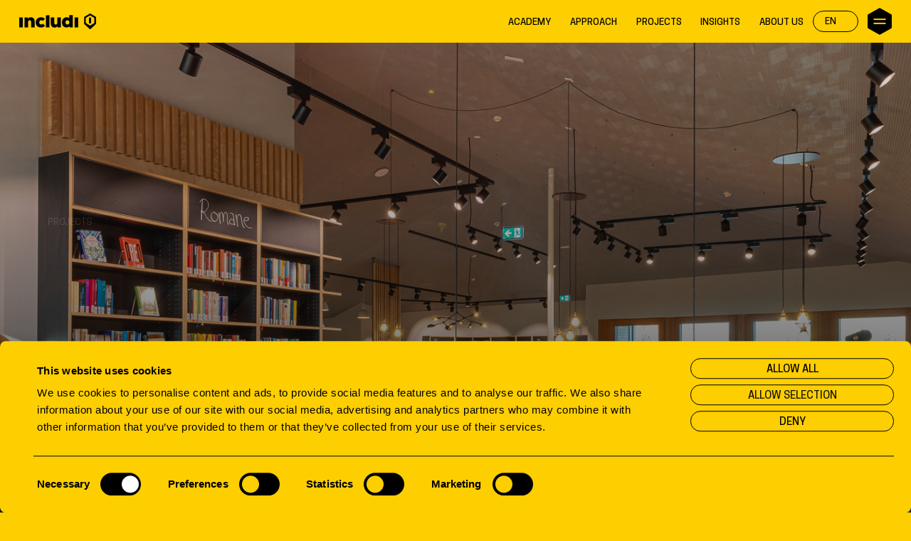

--- FILE ---
content_type: text/html; charset=UTF-8
request_url: https://www.includi.com/projects/bibliothek-weyhe/
body_size: 32638
content:
<!doctype html>
<html class="is-loading" lang="en-US">

<head>
	<meta http-equiv="X-UA-Compatible" content="IE=edge">
	<meta charset="UTF-8" />
<script>
var gform;gform||(document.addEventListener("gform_main_scripts_loaded",function(){gform.scriptsLoaded=!0}),document.addEventListener("gform/theme/scripts_loaded",function(){gform.themeScriptsLoaded=!0}),window.addEventListener("DOMContentLoaded",function(){gform.domLoaded=!0}),gform={domLoaded:!1,scriptsLoaded:!1,themeScriptsLoaded:!1,isFormEditor:()=>"function"==typeof InitializeEditor,callIfLoaded:function(o){return!(!gform.domLoaded||!gform.scriptsLoaded||!gform.themeScriptsLoaded&&!gform.isFormEditor()||(gform.isFormEditor()&&console.warn("The use of gform.initializeOnLoaded() is deprecated in the form editor context and will be removed in Gravity Forms 3.1."),o(),0))},initializeOnLoaded:function(o){gform.callIfLoaded(o)||(document.addEventListener("gform_main_scripts_loaded",()=>{gform.scriptsLoaded=!0,gform.callIfLoaded(o)}),document.addEventListener("gform/theme/scripts_loaded",()=>{gform.themeScriptsLoaded=!0,gform.callIfLoaded(o)}),window.addEventListener("DOMContentLoaded",()=>{gform.domLoaded=!0,gform.callIfLoaded(o)}))},hooks:{action:{},filter:{}},addAction:function(o,r,e,t){gform.addHook("action",o,r,e,t)},addFilter:function(o,r,e,t){gform.addHook("filter",o,r,e,t)},doAction:function(o){gform.doHook("action",o,arguments)},applyFilters:function(o){return gform.doHook("filter",o,arguments)},removeAction:function(o,r){gform.removeHook("action",o,r)},removeFilter:function(o,r,e){gform.removeHook("filter",o,r,e)},addHook:function(o,r,e,t,n){null==gform.hooks[o][r]&&(gform.hooks[o][r]=[]);var d=gform.hooks[o][r];null==n&&(n=r+"_"+d.length),gform.hooks[o][r].push({tag:n,callable:e,priority:t=null==t?10:t})},doHook:function(r,o,e){var t;if(e=Array.prototype.slice.call(e,1),null!=gform.hooks[r][o]&&((o=gform.hooks[r][o]).sort(function(o,r){return o.priority-r.priority}),o.forEach(function(o){"function"!=typeof(t=o.callable)&&(t=window[t]),"action"==r?t.apply(null,e):e[0]=t.apply(null,e)})),"filter"==r)return e[0]},removeHook:function(o,r,t,n){var e;null!=gform.hooks[o][r]&&(e=(e=gform.hooks[o][r]).filter(function(o,r,e){return!!(null!=n&&n!=o.tag||null!=t&&t!=o.priority)}),gform.hooks[o][r]=e)}});
</script>

	<meta name="viewport" content="width=device-width, initial-scale=1">
	<link rel="pingback" href="https://www.includi.com/xmlrpc.php" />
	<link rel="apple-touch-icon" sizes="180x180" href="https://www.includi.com/wp-content/themes/includi-v2/favicon/apple-touch-icon.png">
	<link rel="icon" type="image/png" sizes="32x32" href="https://www.includi.com/wp-content/themes/includi-v2/favicon/favicon-32x32.png">
	<link rel="icon" type="image/png" sizes="16x16" href="https://www.includi.com/wp-content/themes/includi-v2/favicon/favicon-16x16.png">
	<meta name='robots' content='index, follow, max-image-preview:large, max-snippet:-1, max-video-preview:-1' />

<!-- Google Tag Manager for WordPress by gtm4wp.com -->
<script data-cfasync="false" data-pagespeed-no-defer>
	var gtm4wp_datalayer_name = "dataLayer";
	var dataLayer = dataLayer || [];
	const gtm4wp_use_sku_instead = 1;
	const gtm4wp_currency = 'EUR';
	const gtm4wp_product_per_impression = 10;
	const gtm4wp_clear_ecommerce = false;
	const gtm4wp_datalayer_max_timeout = 2000;
</script>
<!-- End Google Tag Manager for WordPress by gtm4wp.com -->
	<!-- This site is optimized with the Yoast SEO plugin v26.2 - https://yoast.com/wordpress/plugins/seo/ -->
	<title>Bibliothek Weyhe - includi</title>
	<link rel="canonical" href="https://www.includi.com/projects/bibliothek-weyhe/" />
	<meta property="og:locale" content="en_US" />
	<meta property="og:type" content="article" />
	<meta property="og:title" content="Bibliothek Weyhe - includi" />
	<meta property="og:url" content="https://www.includi.com/projects/bibliothek-weyhe/" />
	<meta property="og:site_name" content="includi" />
	<meta property="article:modified_time" content="2024-04-15T06:52:39+00:00" />
	<meta property="og:image" content="https://www.includi.com/wp-content/uploads/2024/01/INCL-WEYH-20230110-Kulturscheune-Leeste-Weyhe-012-8977.jpg" />
	<meta property="og:image:width" content="2480" />
	<meta property="og:image:height" content="1395" />
	<meta property="og:image:type" content="image/jpeg" />
	<meta name="twitter:card" content="summary_large_image" />
	<meta name="twitter:label1" content="Est. reading time" />
	<meta name="twitter:data1" content="7 minutes" />
	<script type="application/ld+json" class="yoast-schema-graph">{"@context":"https://schema.org","@graph":[{"@type":"WebPage","@id":"https://www.includi.com/projects/bibliothek-weyhe/","url":"https://www.includi.com/projects/bibliothek-weyhe/","name":"Bibliothek Weyhe - includi","isPartOf":{"@id":"https://www.includi.com/#website"},"primaryImageOfPage":{"@id":"https://www.includi.com/projects/bibliothek-weyhe/#primaryimage"},"image":{"@id":"https://www.includi.com/projects/bibliothek-weyhe/#primaryimage"},"thumbnailUrl":"https://www.includi.com/wp-content/uploads/2024/01/INCL-WEYH-20230110-Kulturscheune-Leeste-Weyhe-012-8977.jpg","datePublished":"2022-12-15T14:56:01+00:00","dateModified":"2024-04-15T06:52:39+00:00","breadcrumb":{"@id":"https://www.includi.com/projects/bibliothek-weyhe/#breadcrumb"},"inLanguage":"en-US","potentialAction":[{"@type":"ReadAction","target":["https://www.includi.com/projects/bibliothek-weyhe/"]}]},{"@type":"ImageObject","inLanguage":"en-US","@id":"https://www.includi.com/projects/bibliothek-weyhe/#primaryimage","url":"https://www.includi.com/wp-content/uploads/2024/01/INCL-WEYH-20230110-Kulturscheune-Leeste-Weyhe-012-8977.jpg","contentUrl":"https://www.includi.com/wp-content/uploads/2024/01/INCL-WEYH-20230110-Kulturscheune-Leeste-Weyhe-012-8977.jpg","width":2480,"height":1395},{"@type":"BreadcrumbList","@id":"https://www.includi.com/projects/bibliothek-weyhe/#breadcrumb","itemListElement":[{"@type":"ListItem","position":1,"name":"Home","item":"https://www.includi.com/"},{"@type":"ListItem","position":2,"name":"Projects","item":"https://www.includi.com/projects/"},{"@type":"ListItem","position":3,"name":"Bibliothek Weyhe"}]},{"@type":"WebSite","@id":"https://www.includi.com/#website","url":"https://www.includi.com/","name":"includi","description":"","potentialAction":[{"@type":"SearchAction","target":{"@type":"EntryPoint","urlTemplate":"https://www.includi.com/?s={search_term_string}"},"query-input":{"@type":"PropertyValueSpecification","valueRequired":true,"valueName":"search_term_string"}}],"inLanguage":"en-US"}]}</script>
	<!-- / Yoast SEO plugin. -->


<style id='wp-img-auto-sizes-contain-inline-css'>
img:is([sizes=auto i],[sizes^="auto," i]){contain-intrinsic-size:3000px 1500px}
/*# sourceURL=wp-img-auto-sizes-contain-inline-css */
</style>
<link rel='stylesheet' id='mollie-applepaydirect-css' href='https://www.includi.com/wp-content/plugins/mollie-payments-for-woocommerce/public/css/mollie-applepaydirect.min.css?ver=1761820143' media='screen' />

<link rel='stylesheet' id='wp-block-library-css' href='https://www.includi.com/wp-includes/css/dist/block-library/style.min.css?ver=6.9' media='all' />
<link rel='stylesheet' id='wc-blocks-style-css' href='https://www.includi.com/wp-content/plugins/woocommerce/assets/client/blocks/wc-blocks.css?ver=wc-10.3.3' media='all' />
<style id='global-styles-inline-css'>
:root{--wp--preset--aspect-ratio--square: 1;--wp--preset--aspect-ratio--4-3: 4/3;--wp--preset--aspect-ratio--3-4: 3/4;--wp--preset--aspect-ratio--3-2: 3/2;--wp--preset--aspect-ratio--2-3: 2/3;--wp--preset--aspect-ratio--16-9: 16/9;--wp--preset--aspect-ratio--9-16: 9/16;--wp--preset--color--black: #000000;--wp--preset--color--cyan-bluish-gray: #abb8c3;--wp--preset--color--white: #ffffff;--wp--preset--color--pale-pink: #f78da7;--wp--preset--color--vivid-red: #cf2e2e;--wp--preset--color--luminous-vivid-orange: #ff6900;--wp--preset--color--luminous-vivid-amber: #fcb900;--wp--preset--color--light-green-cyan: #7bdcb5;--wp--preset--color--vivid-green-cyan: #00d084;--wp--preset--color--pale-cyan-blue: #8ed1fc;--wp--preset--color--vivid-cyan-blue: #0693e3;--wp--preset--color--vivid-purple: #9b51e0;--wp--preset--gradient--vivid-cyan-blue-to-vivid-purple: linear-gradient(135deg,rgb(6,147,227) 0%,rgb(155,81,224) 100%);--wp--preset--gradient--light-green-cyan-to-vivid-green-cyan: linear-gradient(135deg,rgb(122,220,180) 0%,rgb(0,208,130) 100%);--wp--preset--gradient--luminous-vivid-amber-to-luminous-vivid-orange: linear-gradient(135deg,rgb(252,185,0) 0%,rgb(255,105,0) 100%);--wp--preset--gradient--luminous-vivid-orange-to-vivid-red: linear-gradient(135deg,rgb(255,105,0) 0%,rgb(207,46,46) 100%);--wp--preset--gradient--very-light-gray-to-cyan-bluish-gray: linear-gradient(135deg,rgb(238,238,238) 0%,rgb(169,184,195) 100%);--wp--preset--gradient--cool-to-warm-spectrum: linear-gradient(135deg,rgb(74,234,220) 0%,rgb(151,120,209) 20%,rgb(207,42,186) 40%,rgb(238,44,130) 60%,rgb(251,105,98) 80%,rgb(254,248,76) 100%);--wp--preset--gradient--blush-light-purple: linear-gradient(135deg,rgb(255,206,236) 0%,rgb(152,150,240) 100%);--wp--preset--gradient--blush-bordeaux: linear-gradient(135deg,rgb(254,205,165) 0%,rgb(254,45,45) 50%,rgb(107,0,62) 100%);--wp--preset--gradient--luminous-dusk: linear-gradient(135deg,rgb(255,203,112) 0%,rgb(199,81,192) 50%,rgb(65,88,208) 100%);--wp--preset--gradient--pale-ocean: linear-gradient(135deg,rgb(255,245,203) 0%,rgb(182,227,212) 50%,rgb(51,167,181) 100%);--wp--preset--gradient--electric-grass: linear-gradient(135deg,rgb(202,248,128) 0%,rgb(113,206,126) 100%);--wp--preset--gradient--midnight: linear-gradient(135deg,rgb(2,3,129) 0%,rgb(40,116,252) 100%);--wp--preset--font-size--small: 13px;--wp--preset--font-size--medium: 20px;--wp--preset--font-size--large: 36px;--wp--preset--font-size--x-large: 42px;--wp--preset--spacing--20: 0.44rem;--wp--preset--spacing--30: 0.67rem;--wp--preset--spacing--40: 1rem;--wp--preset--spacing--50: 1.5rem;--wp--preset--spacing--60: 2.25rem;--wp--preset--spacing--70: 3.38rem;--wp--preset--spacing--80: 5.06rem;--wp--preset--shadow--natural: 6px 6px 9px rgba(0, 0, 0, 0.2);--wp--preset--shadow--deep: 12px 12px 50px rgba(0, 0, 0, 0.4);--wp--preset--shadow--sharp: 6px 6px 0px rgba(0, 0, 0, 0.2);--wp--preset--shadow--outlined: 6px 6px 0px -3px rgb(255, 255, 255), 6px 6px rgb(0, 0, 0);--wp--preset--shadow--crisp: 6px 6px 0px rgb(0, 0, 0);}:where(.is-layout-flex){gap: 0.5em;}:where(.is-layout-grid){gap: 0.5em;}body .is-layout-flex{display: flex;}.is-layout-flex{flex-wrap: wrap;align-items: center;}.is-layout-flex > :is(*, div){margin: 0;}body .is-layout-grid{display: grid;}.is-layout-grid > :is(*, div){margin: 0;}:where(.wp-block-columns.is-layout-flex){gap: 2em;}:where(.wp-block-columns.is-layout-grid){gap: 2em;}:where(.wp-block-post-template.is-layout-flex){gap: 1.25em;}:where(.wp-block-post-template.is-layout-grid){gap: 1.25em;}.has-black-color{color: var(--wp--preset--color--black) !important;}.has-cyan-bluish-gray-color{color: var(--wp--preset--color--cyan-bluish-gray) !important;}.has-white-color{color: var(--wp--preset--color--white) !important;}.has-pale-pink-color{color: var(--wp--preset--color--pale-pink) !important;}.has-vivid-red-color{color: var(--wp--preset--color--vivid-red) !important;}.has-luminous-vivid-orange-color{color: var(--wp--preset--color--luminous-vivid-orange) !important;}.has-luminous-vivid-amber-color{color: var(--wp--preset--color--luminous-vivid-amber) !important;}.has-light-green-cyan-color{color: var(--wp--preset--color--light-green-cyan) !important;}.has-vivid-green-cyan-color{color: var(--wp--preset--color--vivid-green-cyan) !important;}.has-pale-cyan-blue-color{color: var(--wp--preset--color--pale-cyan-blue) !important;}.has-vivid-cyan-blue-color{color: var(--wp--preset--color--vivid-cyan-blue) !important;}.has-vivid-purple-color{color: var(--wp--preset--color--vivid-purple) !important;}.has-black-background-color{background-color: var(--wp--preset--color--black) !important;}.has-cyan-bluish-gray-background-color{background-color: var(--wp--preset--color--cyan-bluish-gray) !important;}.has-white-background-color{background-color: var(--wp--preset--color--white) !important;}.has-pale-pink-background-color{background-color: var(--wp--preset--color--pale-pink) !important;}.has-vivid-red-background-color{background-color: var(--wp--preset--color--vivid-red) !important;}.has-luminous-vivid-orange-background-color{background-color: var(--wp--preset--color--luminous-vivid-orange) !important;}.has-luminous-vivid-amber-background-color{background-color: var(--wp--preset--color--luminous-vivid-amber) !important;}.has-light-green-cyan-background-color{background-color: var(--wp--preset--color--light-green-cyan) !important;}.has-vivid-green-cyan-background-color{background-color: var(--wp--preset--color--vivid-green-cyan) !important;}.has-pale-cyan-blue-background-color{background-color: var(--wp--preset--color--pale-cyan-blue) !important;}.has-vivid-cyan-blue-background-color{background-color: var(--wp--preset--color--vivid-cyan-blue) !important;}.has-vivid-purple-background-color{background-color: var(--wp--preset--color--vivid-purple) !important;}.has-black-border-color{border-color: var(--wp--preset--color--black) !important;}.has-cyan-bluish-gray-border-color{border-color: var(--wp--preset--color--cyan-bluish-gray) !important;}.has-white-border-color{border-color: var(--wp--preset--color--white) !important;}.has-pale-pink-border-color{border-color: var(--wp--preset--color--pale-pink) !important;}.has-vivid-red-border-color{border-color: var(--wp--preset--color--vivid-red) !important;}.has-luminous-vivid-orange-border-color{border-color: var(--wp--preset--color--luminous-vivid-orange) !important;}.has-luminous-vivid-amber-border-color{border-color: var(--wp--preset--color--luminous-vivid-amber) !important;}.has-light-green-cyan-border-color{border-color: var(--wp--preset--color--light-green-cyan) !important;}.has-vivid-green-cyan-border-color{border-color: var(--wp--preset--color--vivid-green-cyan) !important;}.has-pale-cyan-blue-border-color{border-color: var(--wp--preset--color--pale-cyan-blue) !important;}.has-vivid-cyan-blue-border-color{border-color: var(--wp--preset--color--vivid-cyan-blue) !important;}.has-vivid-purple-border-color{border-color: var(--wp--preset--color--vivid-purple) !important;}.has-vivid-cyan-blue-to-vivid-purple-gradient-background{background: var(--wp--preset--gradient--vivid-cyan-blue-to-vivid-purple) !important;}.has-light-green-cyan-to-vivid-green-cyan-gradient-background{background: var(--wp--preset--gradient--light-green-cyan-to-vivid-green-cyan) !important;}.has-luminous-vivid-amber-to-luminous-vivid-orange-gradient-background{background: var(--wp--preset--gradient--luminous-vivid-amber-to-luminous-vivid-orange) !important;}.has-luminous-vivid-orange-to-vivid-red-gradient-background{background: var(--wp--preset--gradient--luminous-vivid-orange-to-vivid-red) !important;}.has-very-light-gray-to-cyan-bluish-gray-gradient-background{background: var(--wp--preset--gradient--very-light-gray-to-cyan-bluish-gray) !important;}.has-cool-to-warm-spectrum-gradient-background{background: var(--wp--preset--gradient--cool-to-warm-spectrum) !important;}.has-blush-light-purple-gradient-background{background: var(--wp--preset--gradient--blush-light-purple) !important;}.has-blush-bordeaux-gradient-background{background: var(--wp--preset--gradient--blush-bordeaux) !important;}.has-luminous-dusk-gradient-background{background: var(--wp--preset--gradient--luminous-dusk) !important;}.has-pale-ocean-gradient-background{background: var(--wp--preset--gradient--pale-ocean) !important;}.has-electric-grass-gradient-background{background: var(--wp--preset--gradient--electric-grass) !important;}.has-midnight-gradient-background{background: var(--wp--preset--gradient--midnight) !important;}.has-small-font-size{font-size: var(--wp--preset--font-size--small) !important;}.has-medium-font-size{font-size: var(--wp--preset--font-size--medium) !important;}.has-large-font-size{font-size: var(--wp--preset--font-size--large) !important;}.has-x-large-font-size{font-size: var(--wp--preset--font-size--x-large) !important;}
/*# sourceURL=global-styles-inline-css */
</style>

<style id='classic-theme-styles-inline-css'>
/*! This file is auto-generated */
.wp-block-button__link{color:#fff;background-color:#32373c;border-radius:9999px;box-shadow:none;text-decoration:none;padding:calc(.667em + 2px) calc(1.333em + 2px);font-size:1.125em}.wp-block-file__button{background:#32373c;color:#fff;text-decoration:none}
/*# sourceURL=/wp-includes/css/classic-themes.min.css */
</style>
<style id='woocommerce-inline-inline-css'>
.woocommerce form .form-row .required { visibility: visible; }
/*# sourceURL=woocommerce-inline-inline-css */
</style>
<link rel='stylesheet' id='brands-styles-css' href='https://www.includi.com/wp-content/plugins/woocommerce/assets/css/brands.css?ver=10.3.3' media='all' />
<link rel='stylesheet' id='dashicons-css' href='https://www.includi.com/wp-includes/css/dashicons.min.css?ver=6.9' media='all' />
<link rel='stylesheet' id='main-css' href='https://www.includi.com/wp-content/themes/includi-v2/assets/css/main.css?ver=9.6' media='all' />
<link rel='stylesheet' id='saam-css' href='https://www.includi.com/wp-content/themes/includi-v2/assets/css/saam.min.css?ver=1765269192' media='all' />
<link rel='stylesheet' id='wqpmb-style-css' href='https://www.includi.com/wp-content/plugins/wc-quantity-plus-minus-button/assets/css/style.css?ver=1.0.0' media='all' />
<script id="wpml-cookie-js-extra">
var wpml_cookies = {"wp-wpml_current_language":{"value":"en","expires":1,"path":"/"}};
var wpml_cookies = {"wp-wpml_current_language":{"value":"en","expires":1,"path":"/"}};
//# sourceURL=wpml-cookie-js-extra
</script>
<script src="https://www.includi.com/wp-content/plugins/sitepress-multilingual-cms/res/js/cookies/language-cookie.js?ver=484900" id="wpml-cookie-js" defer data-wp-strategy="defer"></script>
<script src="https://www.includi.com/wp-includes/js/jquery/jquery.min.js?ver=3.7.1" id="jquery-core-js"></script>
<script src="https://www.includi.com/wp-content/plugins/woocommerce/assets/js/jquery-blockui/jquery.blockUI.min.js?ver=2.7.0-wc.10.3.3" id="wc-jquery-blockui-js" defer data-wp-strategy="defer"></script>
<script id="wc-add-to-cart-js-extra">
var wc_add_to_cart_params = {"ajax_url":"/wp-admin/admin-ajax.php","wc_ajax_url":"/?wc-ajax=%%endpoint%%","i18n_view_cart":"View cart","cart_url":"https://www.includi.com/cart/","is_cart":"","cart_redirect_after_add":"no"};
//# sourceURL=wc-add-to-cart-js-extra
</script>
<script src="https://www.includi.com/wp-content/plugins/woocommerce/assets/js/frontend/add-to-cart.min.js?ver=10.3.3" id="wc-add-to-cart-js" defer data-wp-strategy="defer"></script>
<script src="https://www.includi.com/wp-content/plugins/woocommerce/assets/js/js-cookie/js.cookie.min.js?ver=2.1.4-wc.10.3.3" id="wc-js-cookie-js" defer data-wp-strategy="defer"></script>
<script id="woocommerce-js-extra">
var woocommerce_params = {"ajax_url":"/wp-admin/admin-ajax.php","wc_ajax_url":"/?wc-ajax=%%endpoint%%","i18n_password_show":"Show password","i18n_password_hide":"Hide password"};
//# sourceURL=woocommerce-js-extra
</script>
<script src="https://www.includi.com/wp-content/plugins/woocommerce/assets/js/frontend/woocommerce.min.js?ver=10.3.3" id="woocommerce-js" defer data-wp-strategy="defer"></script>
<script defer='defer' src="https://www.includi.com/wp-content/plugins/gravityforms/js/jquery.json.min.js?ver=2.9.20" id="gform_json-js"></script>
<script id="gform_gravityforms-js-extra">
var gf_global = {"gf_currency_config":{"name":"U.S. Dollar","symbol_left":"$","symbol_right":"","symbol_padding":"","thousand_separator":",","decimal_separator":".","decimals":2,"code":"USD"},"base_url":"https://www.includi.com/wp-content/plugins/gravityforms","number_formats":[],"spinnerUrl":"https://www.includi.com/wp-content/plugins/gravityforms/images/spinner.svg","version_hash":"9cca17e29072e4b498fa60756dba29a8","strings":{"newRowAdded":"New row added.","rowRemoved":"Row removed","formSaved":"The form has been saved.  The content contains the link to return and complete the form."}};
var gf_legacy = {"is_legacy":""};
var gf_global = {"gf_currency_config":{"name":"U.S. Dollar","symbol_left":"$","symbol_right":"","symbol_padding":"","thousand_separator":",","decimal_separator":".","decimals":2,"code":"USD"},"base_url":"https://www.includi.com/wp-content/plugins/gravityforms","number_formats":[],"spinnerUrl":"https://www.includi.com/wp-content/plugins/gravityforms/images/spinner.svg","version_hash":"9cca17e29072e4b498fa60756dba29a8","strings":{"newRowAdded":"New row added.","rowRemoved":"Row removed","formSaved":"The form has been saved.  The content contains the link to return and complete the form."}};
var gf_global = {"gf_currency_config":{"name":"U.S. Dollar","symbol_left":"$","symbol_right":"","symbol_padding":"","thousand_separator":",","decimal_separator":".","decimals":2,"code":"USD"},"base_url":"https://www.includi.com/wp-content/plugins/gravityforms","number_formats":[],"spinnerUrl":"https://www.includi.com/wp-content/plugins/gravityforms/images/spinner.svg","version_hash":"9cca17e29072e4b498fa60756dba29a8","strings":{"newRowAdded":"New row added.","rowRemoved":"Row removed","formSaved":"The form has been saved.  The content contains the link to return and complete the form."}};
var gf_global = {"gf_currency_config":{"name":"U.S. Dollar","symbol_left":"$","symbol_right":"","symbol_padding":"","thousand_separator":",","decimal_separator":".","decimals":2,"code":"USD"},"base_url":"https://www.includi.com/wp-content/plugins/gravityforms","number_formats":[],"spinnerUrl":"https://www.includi.com/wp-content/plugins/gravityforms/images/spinner.svg","version_hash":"9cca17e29072e4b498fa60756dba29a8","strings":{"newRowAdded":"New row added.","rowRemoved":"Row removed","formSaved":"The form has been saved.  The content contains the link to return and complete the form."}};
var gf_global = {"gf_currency_config":{"name":"U.S. Dollar","symbol_left":"$","symbol_right":"","symbol_padding":"","thousand_separator":",","decimal_separator":".","decimals":2,"code":"USD"},"base_url":"https://www.includi.com/wp-content/plugins/gravityforms","number_formats":[],"spinnerUrl":"https://www.includi.com/wp-content/plugins/gravityforms/images/spinner.svg","version_hash":"9cca17e29072e4b498fa60756dba29a8","strings":{"newRowAdded":"New row added.","rowRemoved":"Row removed","formSaved":"The form has been saved.  The content contains the link to return and complete the form."}};
var gform_i18n = {"datepicker":{"days":{"monday":"Mo","tuesday":"Tu","wednesday":"We","thursday":"Th","friday":"Fr","saturday":"Sa","sunday":"Su"},"months":{"january":"January","february":"February","march":"March","april":"April","may":"May","june":"June","july":"July","august":"August","september":"September","october":"October","november":"November","december":"December"},"firstDay":1,"iconText":"Select date"}};
var gf_legacy_multi = {"1":"","2":"","3":"","5":"","8":""};
var gform_gravityforms = {"strings":{"invalid_file_extension":"This type of file is not allowed. Must be one of the following:","delete_file":"Delete this file","in_progress":"in progress","file_exceeds_limit":"File exceeds size limit","illegal_extension":"This type of file is not allowed.","max_reached":"Maximum number of files reached","unknown_error":"There was a problem while saving the file on the server","currently_uploading":"Please wait for the uploading to complete","cancel":"Cancel","cancel_upload":"Cancel this upload","cancelled":"Cancelled","error":"Error","message":"Message"},"vars":{"images_url":"https://www.includi.com/wp-content/plugins/gravityforms/images"}};
//# sourceURL=gform_gravityforms-js-extra
</script>
<script id="gform_gravityforms-js-before">

//# sourceURL=gform_gravityforms-js-before
</script>
<script defer='defer' src="https://www.includi.com/wp-content/plugins/gravityforms/js/gravityforms.min.js?ver=2.9.20" id="gform_gravityforms-js"></script>
<script defer='defer' src="https://www.includi.com/wp-content/plugins/gravityforms/assets/js/dist/utils.min.js?ver=380b7a5ec0757c78876bc8a59488f2f3" id="gform_gravityforms_utils-js"></script>
<script id="wpml-browser-redirect-js-extra">
var wpml_browser_redirect_params = {"pageLanguage":"en","languageUrls":{"en_us":"https://www.includi.com/projects/bibliothek-weyhe/","en":"https://www.includi.com/projects/bibliothek-weyhe/","us":"https://www.includi.com/projects/bibliothek-weyhe/","nl_nl":"https://www.includi.com/nl/projecten/kulturscheune-leeste/","nl":"https://www.includi.com/nl/projecten/kulturscheune-leeste/","de_de":"https://www.includi.com/de/projekte/bibliothek-weyhe/","de":"https://www.includi.com/de/projekte/bibliothek-weyhe/"},"cookie":{"name":"_icl_visitor_lang_js","domain":"www.includi.com","path":"/","expiration":24}};
//# sourceURL=wpml-browser-redirect-js-extra
</script>
<script src="https://www.includi.com/wp-content/plugins/sitepress-multilingual-cms/dist/js/browser-redirect/app.js?ver=484900" id="wpml-browser-redirect-js"></script>
<link rel="EditURI" type="application/rsd+xml" title="RSD" href="https://www.includi.com/xmlrpc.php?rsd" />
<link rel='shortlink' href='https://www.includi.com/?p=178138' />
<script id="Cookiebot" src="https://consent.cookiebot.com/uc.js" data-cbid="59631650-15c9-4df8-a684-f0764ee8f799" data-blockingmode="auto" type="text/javascript"></script><meta name="generator" content="WPML ver:4.8.4 stt:37,1,3;" />
<style type='text/css' id='wqpmb_internal_css'>.qib-button-wrapper button.qib-button{
}
.qib-button-wrapper button.qib-button:hover{
}
.qib-button-wrapper .quantity input.input-text.qty.text{
}
</style>
<!-- Google Tag Manager for WordPress by gtm4wp.com -->
<!-- GTM Container placement set to automatic -->
<script data-cfasync="false" data-pagespeed-no-defer>
	var dataLayer_content = {"pagePostType":"work","pagePostType2":"single-work","pagePostAuthor":"Tom","customerTotalOrders":0,"customerTotalOrderValue":0,"customerFirstName":"","customerLastName":"","customerBillingFirstName":"","customerBillingLastName":"","customerBillingCompany":"","customerBillingAddress1":"","customerBillingAddress2":"","customerBillingCity":"","customerBillingState":"","customerBillingPostcode":"","customerBillingCountry":"","customerBillingEmail":"","customerBillingEmailHash":"","customerBillingPhone":"","customerShippingFirstName":"","customerShippingLastName":"","customerShippingCompany":"","customerShippingAddress1":"","customerShippingAddress2":"","customerShippingCity":"","customerShippingState":"","customerShippingPostcode":"","customerShippingCountry":"","cartContent":{"totals":{"applied_coupons":[],"discount_total":0,"subtotal":0,"total":0},"items":[]}};
	dataLayer.push( dataLayer_content );
</script>
<script data-cfasync="false" data-pagespeed-no-defer>
		if (typeof gtag == "undefined") {
			function gtag(){dataLayer.push(arguments);}
		}

		gtag("consent", "default", {
			"analytics_storage": "granted",
			"ad_storage": "granted",
			"ad_user_data": "granted",
			"ad_personalization": "granted",
			"functionality_storage": "granted",
			"security_storage": "granted",
			"personalization_storage": "granted",
		});
</script>
<script data-cfasync="false" data-pagespeed-no-defer>
(function(w,d,s,l,i){w[l]=w[l]||[];w[l].push({'gtm.start':
new Date().getTime(),event:'gtm.js'});var f=d.getElementsByTagName(s)[0],
j=d.createElement(s),dl=l!='dataLayer'?'&l='+l:'';j.async=true;j.src=
'//sst.includi.com/gtm.js?id='+i+dl;f.parentNode.insertBefore(j,f);
})(window,document,'script','dataLayer','GTM-ND5DWGJ8');
</script>
<!-- End Google Tag Manager for WordPress by gtm4wp.com -->	<noscript><style>.woocommerce-product-gallery{ opacity: 1 !important; }</style></noscript>
			<style id="wp-custom-css">
			#gform_5 * {
    text-align: left;
}		</style>
		</head>

<body class="wp-singular work-template-default single single-work postid-178138 wp-theme-includi-v2 -none u-fs17 u-fs14-desk theme-includi-v2 woocommerce-no-js" data-barba="wrapper">
	
<!-- GTM Container placement set to automatic -->
<!-- Google Tag Manager (noscript) -->
				<noscript><iframe src="https://sst.includi.com/ns.html?id=GTM-ND5DWGJ8" height="0" width="0" style="display:none;visibility:hidden" aria-hidden="true"></iframe></noscript>
<!-- End Google Tag Manager (noscript) -->	


<section class="o-loader">
    <div class="o-loader__text ">
        <ul class="o-loader__textLeft">
                            <li>
                    <h6 class="js-splitLoader a-title u-fs22 u-fs20-desk -yellow "><span class="o-loader__faded">Creating places</span></h6>
                </li>
                            <li>
                    <h6 class="js-splitLoader a-title u-fs22 u-fs20-desk -yellow "><span class="o-loader__faded">Creating libraries</span></h6>
                </li>
                            <li>
                    <h6 class="js-splitLoader a-title u-fs22 u-fs20-desk -yellow "><span class="o-loader__faded">Creating schools</span></h6>
                </li>
                            <li>
                    <h6 class="js-splitLoader a-title u-fs22 u-fs20-desk -yellow "><span class="o-loader__faded">Creating theaters</span></h6>
                </li>
                            <li>
                    <h6 class="js-splitLoader a-title u-fs22 u-fs20-desk -yellow "><span class="o-loader__faded">Creating offices</span></h6>
                </li>
                    </ul>



        <h6 class="a-title o-loader__textCenter js-splitLoader u-fs22 u-fs20-desk -white"> where people </h6>
        <ul class="o-loader__textRight">
                            <li>
                    <h6 class="js-splitLoader a-title u-fs22 u-fs20-desk  -yellow"><span class="o-loader__faded">like to spend Time </span></h6>
                </li>
                            <li>
                    <h6 class="js-splitLoader a-title u-fs22 u-fs20-desk  -yellow"><span class="o-loader__faded">feel welcome</span></h6>
                </li>
                            <li>
                    <h6 class="js-splitLoader a-title u-fs22 u-fs20-desk  -yellow"><span class="o-loader__faded">get inspired</span></h6>
                </li>
                            <li>
                    <h6 class="js-splitLoader a-title u-fs22 u-fs20-desk  -yellow"><span class="o-loader__faded">make memories</span></h6>
                </li>
                            <li>
                    <h6 class="js-splitLoader a-title u-fs22 u-fs20-desk  -yellow"><span class="o-loader__faded">love to be</span></h6>
                </li>
                    </ul>
    </div>


    <div class="o-loader__background">
        <div class="o-loader__svgSquare">
            <svg width="100%" height="100%" viewBox="0 0 270 270" fill="none" xmlns="http://www.w3.org/2000/svg" preserveAspectRatio="xMidYMid slice">
                <path id="start_path" fill-rule="evenodd" clip-rule="evenodd" d="M270 0H0V270H270V0ZM134 133L134 133H134.001L134.001 133L134.001 133.001L134.001 133.001L134.001 133.001H134L134 133.001L134 133L134 133Z" fill="#000" />
            </svg>
        </div>
    </div>

    <div class="o-loader__hexagon">

        <svg class="o-loader__svgHexaOuter" width="0" height="0" viewBox="0 0 270 270" fill="none" xmlns="http://www.w3.org/2000/svg">
            <path id="end_path" fill-rule="evenodd" clip-rule="evenodd" d="M270 0H0V270H270V0ZM22 72.0038C22 70.5698 22.7651 69.2446 24.0077 68.526L132.905 5.54146C134.153 4.81952 135.693 4.81951 136.941 5.54145L245.838 68.526C247.081 69.2446 247.846 70.5698 247.846 72.0038V197.996C247.846 199.43 247.081 200.755 245.838 201.474L136.941 264.459C135.693 265.18 134.153 265.18 132.905 264.459L24.0077 201.474C22.7651 200.755 22 199.43 22 197.996V72.0038Z" fill="black" />
        </svg>
    </div>


</section>	<header class="o-header u-flex js-menu">
		<div class="o-header__logo">
			<a href="https://www.includi.com" class="a-logo"><svg id="Layer_1" data-name="Layer 1" xmlns="http://www.w3.org/2000/svg" viewBox="0 0 1332.99 264.69">
  <defs>
    <style>
      .cls-2 {
        stroke-width: 0px;
      }
    </style>
  </defs>
  <path class="cls-2" d="m1326.61,54.12L1235.84,1.71c-3.94-2.28-8.81-2.28-12.75,0l-90.77,52.41c-3.94,2.28-6.37,6.49-6.37,11.04v104.82c0,4.56,3.29,7.96,6.37,11.04l90.77,81.97c3.94,2.28,8.81,2.28,12.75,0l90.77-81.97c3.2-3.2,6.37-6.49,6.37-11.04v-104.82c0-4.56-2.43-8.76-6.37-11.04Zm-22.65,99.1c0,4.56-2.43,8.76-6.37,11.04l-61.75,35.65c-3.94,2.28-8.81,2.28-12.75,0l-61.75-35.65c-3.94-2.28-6.37-6.49-6.37-11.04v-71.3c0-4.56,2.43-8.76,6.37-11.04l61.75-35.65c3.94-2.28,8.81-2.28,12.75,0l61.75,35.65c3.94,2.28,6.37,6.49,6.37,11.04v71.3Z"/>
  <rect class="cls-2" x="1210.46" y="66" width="38" height="103.01" rx="16.05" ry="16.05"/>
  <g>
    <rect class="cls-2" y="66.14" width="62.13" height="168.44"/>
    <rect class="cls-2" x="960.8" y="66.14" width="62.13" height="168.54"/>
    <path class="cls-2" d="m267.29,234.58h-61.79v-92.99c0-9.4-2.24-16.34-6.72-20.82-4.48-4.48-9.96-6.72-16.46-6.72-8.05,0-14.83,2.74-20.31,8.23-5.49,5.48-8.23,13.38-8.23,23.67v88.62h-61.12V66.06h54.74l2.68,19.45c12.98-15.22,30.45-22.61,52.39-22.16,19.48.22,35.15,6.38,47.02,18.47,11.86,12.09,17.8,31.9,17.8,59.44v93.32Z"/>
    <path class="cls-2" d="m413.7,171.22l35.26,36.94c-21.04,18.81-43.88,28.21-68.5,28.21-12.54,0-24.3-1.63-35.26-4.87-10.97-3.24-20.94-8.17-29.89-14.77-8.96-6.6-16.01-15.56-21.16-26.87-5.15-11.31-7.72-24.46-7.72-39.46s2.62-27.54,7.89-38.96c5.25-11.41,12.31-20.53,21.15-27.37,8.84-6.83,18.69-11.98,29.56-15.45,10.86-3.47,22.33-5.2,34.42-5.2,26.2,0,47.91,8.62,65.15,25.86l-32.91,35.59c-7.84-8.06-17.35-12.09-28.55-12.09s-20.31,3.58-26.69,10.75c-6.38,7.17-9.57,16.23-9.57,27.2,0,9.63,3.19,17.75,9.57,24.35,6.38,6.61,15.16,9.91,26.36,9.91,12.09,0,22.39-4.59,30.89-13.77"/>
    <path class="cls-2" d="m546.66,65.81h61.79v92.99c0,9.4,2.23,16.34,6.72,20.82,4.47,4.48,9.95,6.72,16.45,6.72,8.06,0,14.83-2.57,20.32-7.72,5.48-5.14,8.22-12.87,8.22-23.17v-89.63h61.13v168.87h-54.69s-2.73-19.8-2.73-19.8c-12.99,15.23-30.46,22.61-52.39,22.17-19.47-.23-35.15-6.38-47.02-18.47-11.86-12.09-17.79-31.9-17.79-59.44v-93.32Z"/>
    <polygon class="cls-2" points="462.23 32.05 462.23 233.01 462.23 233.01 462.23 234.32 523.34 234.32 523.34 233.01 523.34 233.01 523.34 27.76 462.23 32.05"/>
    <path class="cls-2" d="m868.31,27.76v53.43c-9.63-11.86-24.96-17.79-46.01-17.79-23.96,0-43.38,8.06-58.26,24.17-14.9,16.12-22.33,36.93-22.33,62.44s6.55,46.66,19.64,61.43c13.1,14.77,31.84,22.94,56.25,24.51,10.08.44,20.03-1.01,29.89-4.37,9.85-3.36,18.13-8.84,24.85-16.45l2.68,19.53,55.07.02V27.76h-61.79Zm-7.89,148.1c-6.16,6.94-14.16,10.41-24.01,10.41s-17.58-3.24-23.84-9.73c-6.27-6.49-9.41-15.33-9.41-26.52s3.14-20.08,9.41-26.69c6.26-6.6,14.21-9.9,23.84-9.9,10.52,0,18.69,3.69,24.52,11.08,5.82,7.38,8.73,16.45,8.73,27.19,0,9.18-3.08,17.24-9.24,24.17Z"/>
  </g>
</svg></a>
			<a href="https://www.includi.com" class="a-logo -hide"><svg viewBox="0 0 97 23" fill="none" xmlns="http://www.w3.org/2000/svg">
    <path d="M4.4215 6.72266H0V18.8635H4.4215V6.72266Z" fill="#FDCE00"/>
    <path d="M72.7926 6.72266H68.3711V18.8635H72.7926V6.72266Z" fill="#FDCE00"/>
    <path d="M19.0211 18.8639H14.624V12.162C14.624 11.484 14.4648 10.9838 14.1464 10.6613C13.828 10.3388 13.4376 10.1775 12.9751 10.1775C12.4022 10.1775 11.92 10.3753 11.5295 10.7708C11.1391 11.1662 10.9439 11.7347 10.9439 12.4774V18.8651H6.59326V6.71831H10.4884L10.6789 8.12013C11.6027 7.02315 12.8461 6.48997 14.4067 6.52292C15.793 6.5394 16.9086 6.98314 17.7522 7.85413C18.597 8.72511 19.0188 10.154 19.0188 12.1384V18.8651L19.0211 18.8639Z" fill="#FDCE00"/>
    <path d="M29.4399 14.2968L31.9487 16.9592C30.452 18.3151 28.8263 18.9931 27.074 18.9931C26.1816 18.9931 25.3449 18.8754 24.5652 18.6423C23.7843 18.4093 23.0755 18.0538 22.4387 17.5771C21.8007 17.1016 21.2999 16.4554 20.9327 15.641C20.5667 14.8265 20.3831 13.8778 20.3831 12.7973C20.3831 11.7168 20.5701 10.8117 20.9443 9.98894C21.3185 9.16621 21.8205 8.50826 22.4491 8.01626C23.0778 7.52427 23.7797 7.15351 24.5524 6.90281C25.3251 6.65328 26.142 6.52734 27.0019 6.52734C28.8658 6.52734 30.4113 7.14881 31.6384 8.39173L29.2958 10.9576C28.738 10.3774 28.0617 10.0866 27.2646 10.0866C26.4674 10.0866 25.819 10.3456 25.3647 10.8611C24.9103 11.3778 24.6837 12.0311 24.6837 12.822C24.6837 13.5164 24.9103 14.1014 25.3647 14.5769C25.819 15.0536 26.4442 15.2914 27.2402 15.2914C28.1001 15.2914 28.8333 14.9606 29.4387 14.2992" fill="#FDCE00"/>
    <path d="M38.9011 6.69922H43.2982V13.4023C43.2982 14.0803 43.4574 14.5805 43.7758 14.903C44.0942 15.2255 44.4846 15.3867 44.9459 15.3867C45.52 15.3867 46.001 15.202 46.3915 14.83C46.7819 14.4593 46.9771 13.9025 46.9771 13.1598V6.69922H51.3266V18.8448H47.4315L47.2409 17.443C46.3171 18.5411 45.0737 19.0732 43.512 19.0402C42.1257 19.0237 41.0101 18.58 40.1665 17.709C39.3217 16.838 38.8999 15.4091 38.8999 13.4247V6.69922H38.9011Z" fill="#FDCE00"/>
    <path d="M32.8923 4.26659V18.7509V18.8451H37.2418V18.7509V3.95703L32.8923 4.26659Z" fill="#FDCE00"/>
    <path d="M61.7894 3.95703V7.80822C61.1039 6.9537 60.0127 6.52645 58.516 6.52645C56.8113 6.52645 55.4285 7.10672 54.3699 8.26843C53.3102 9.43014 52.7803 10.9308 52.7803 12.7693C52.7803 14.6078 53.2462 16.1332 54.1782 17.1972C55.1101 18.2624 56.4441 18.8509 58.1814 18.9639C58.8983 18.9957 59.6072 18.891 60.3079 18.6497C61.0086 18.4072 61.5989 18.0129 62.0765 17.4644L62.267 18.8415H66.1866V3.95703H61.7894ZM61.2282 14.6325C60.7901 15.1328 60.2207 15.3823 59.5189 15.3823C58.817 15.3823 58.2685 15.1492 57.8223 14.6808C57.3761 14.2135 57.153 13.5768 57.153 12.7693C57.153 11.9619 57.3761 11.3216 57.8223 10.8461C58.2685 10.3706 58.8333 10.1328 59.5189 10.1328C60.2672 10.1328 60.8494 10.3988 61.2631 10.9308C61.6767 11.4628 61.8847 12.1161 61.8847 12.8906C61.8847 13.552 61.6651 14.1335 61.227 14.6325H61.2282Z" fill="#FDCE00"/>
    <path d="M89.9804 5.75879H86.8696V14.3015H89.9804V5.75879Z" fill="#FDCE00"/>
    <path d="M97.0001 15.0446V5.01525L88.4383 0.00823909L88.4244 0L79.8626 5.00701L79.8486 5.01525V15.0458L88.4244 23.0012L96.9989 15.0469L97.0001 15.0446ZM82.0913 6.32527L88.4244 2.62121L94.7574 6.32527V13.7322L88.4244 17.4363L82.0913 13.7322V6.32644V6.32527Z" fill="#FDCE00"/>
</svg></a>
					</div>
		<div class="o-header__right">
			<ul id="menu-header-menu" class="a-tag u-fs16 u-fs16-desk o-header__menuItem"><li id="menu-item-188768" class="menu-item menu-item-type-post_type menu-item-object-page menu-item-188768"><a href="https://www.includi.com/academy/">Academy</a></li>
<li id="menu-item-601" class="menu-item menu-item-type-post_type menu-item-object-page menu-item-601"><a href="https://www.includi.com/approach/">Approach</a></li>
<li id="menu-item-637" class="menu-item menu-item-type-post_type_archive menu-item-object-work menu-item-637"><a href="https://www.includi.com/projects/">Projects</a></li>
<li id="menu-item-183705" class="menu-item menu-item-type-post_type menu-item-object-page menu-item-183705"><a href="https://www.includi.com/insights/">Insights</a></li>
<li id="menu-item-602" class="menu-item menu-item-type-post_type menu-item-object-page menu-item-602"><a href="https://www.includi.com/about-us/">About Us</a></li>
</ul>
			<div class="o-header__switchHolder"></div>
			<div class="o-header__hamburger js-toggleNavigation">
				<div class="a-hamburger"><svg viewBox="0 0 36 40" fill="none" xmlns="http://www.w3.org/2000/svg">
    <path d="M0.5 10.5884C0.5 10.4068 0.598446 10.2395 0.757179 10.1513L17.7572 0.70688C17.9082 0.622985 18.0918 0.622985 18.2428 0.70688L35.2428 10.1513C35.4016 10.2395 35.5 10.4068 35.5 10.5884V29.4116C35.5 29.5932 35.4016 29.7605 35.2428 29.8487L18.2428 39.2931C18.0918 39.377 17.9082 39.377 17.7572 39.2931L0.75718 29.8487C0.598446 29.7605 0.5 29.5932 0.5 29.4116V10.5884Z" fill="black" stroke="black"/>
    <rect x="9.5" y="16.5" width="17" height="1" fill="#FDCE00" stroke="#FDCE00"/>
    <rect x="9.5" y="22.5" width="17" height="1" fill="#FDCE00" stroke="#FDCE00"/>
</svg>
</div>
				<div class="a-hamburger -hide"><svg viewBox="0 0 36 40" fill="none" xmlns="http://www.w3.org/2000/svg">
    <path d="M0.5 10.5884C0.5 10.4068 0.598446 10.2395 0.757179 10.1513L17.7572 0.70688C17.9082 0.622985 18.0918 0.622985 18.2428 0.70688L35.2428 10.1513C35.4016 10.2395 35.5 10.4068 35.5 10.5884V29.4116C35.5 29.5932 35.4016 29.7605 35.2428 29.8487L18.2428 39.2931C18.0918 39.377 17.9082 39.377 17.7572 39.2931L0.75718 29.8487C0.598446 29.7605 0.5 29.5932 0.5 29.4116V10.5884Z" fill="black" stroke="#FDCE00"/>
    <rect x="12.3433" y="12.9287" width="18" height="2" transform="rotate(45 12.3433 12.9287)" fill="#FDCE00"/>
    <rect x="10.929" y="25.6562" width="18" height="2" transform="rotate(-45 10.929 25.6562)" fill="#FDCE00"/>
</svg></div>
			</div>


		</div>
									</header>



	<div class="m-tool">
    <div class="m-tool__holder">
        <div class="m-tool__content">
                        <div class="m-tool__contentInner -insights">
                <div class="m-tool__category a-title u-fs20 u-fs18-tablet -white">Thema</div>

                <div class="m-tool__list">
                                            <div data-tax="category" data-type="insights" data-id="37" class="m-tool__filterItem a-title u-fs18 u-fs17-tablet -white">Blog</div>
                                            <div data-tax="category" data-type="insights" data-id="303" class="m-tool__filterItem a-title u-fs18 u-fs17-tablet -white">Documentary</div>
                                            <div data-tax="category" data-type="insights" data-id="244" class="m-tool__filterItem a-title u-fs18 u-fs17-tablet -white">Interview</div>
                                            <div data-tax="category" data-type="insights" data-id="306" class="m-tool__filterItem a-title u-fs18 u-fs17-tablet -white">Succes Story</div>
                                            <div data-tax="category" data-type="insights" data-id="572" class="m-tool__filterItem a-title u-fs18 u-fs17-tablet -white">Training</div>
                                            <div data-tax="category" data-type="insights" data-id="622" class="m-tool__filterItem a-title u-fs18 u-fs17-tablet -white">Workshop</div>
                                        <div data-tax="category" data-type="insights" data-id="all" class="m-tool__filterItem -hide js-viewAll a-title u-fs18 u-fs17-tablet -white">View all</div>

                </div>
            </div>

                        <div class="m-tool__contentInner -team">
                <div class="m-tool__category a-title u-fs20 u-fs18-tablet -white">Team</div>

                <div class="m-tool__list">
                                            <div data-tax="function" data-type="team" data-id="255" class="m-tool__filterItem a-title u-fs18 u-fs17-tablet -white">Communication</div>
                                            <div data-tax="function" data-type="team" data-id="253" class="m-tool__filterItem a-title u-fs18 u-fs17-tablet -white">Design</div>
                                            <div data-tax="function" data-type="team" data-id="460" class="m-tool__filterItem a-title u-fs18 u-fs17-tablet -white">Goat</div>
                                            <div data-tax="function" data-type="team" data-id="251" class="m-tool__filterItem a-title u-fs18 u-fs17-tablet -white">Management</div>
                                            <div data-tax="function" data-type="team" data-id="252" class="m-tool__filterItem a-title u-fs18 u-fs17-tablet -white">Project</div>
                                            <div data-tax="function" data-type="team" data-id="254" class="m-tool__filterItem a-title u-fs18 u-fs17-tablet -white">Research</div>
                                        <div data-tax="function" data-type="team" data-id="all" class="m-tool__filterItem -hide js-viewAll a-title u-fs18 u-fs17-tablet -white">View all</div>
                </div>
            </div>
        
            <div class="m-tool__contentInner -work">
                <div class="m-tool__category -toggle a-title u-fs20 u-fs18-tablet -white js-openFilterList">INPACT model<svg  viewBox="0 0 24 24" fill="none" xmlns="http://www.w3.org/2000/svg">
<path d="M13.0309 19.5408L20.3848 12.1924L13.0299 4.83938L12.1107 5.75681L17.8964 11.5425L4.6499 11.5425L4.6499 12.8423L17.8964 12.8423L12.1116 18.6271L13.0309 19.5408Z" fill="#FDCE00" stroke="#FDCE00" stroke-width="0.5"/>
</svg>
</div>
                            
                <div class="m-tool__list -toggle js-work">
                                            <div data-tax="pages" data-type="work" data-id="575" class="m-tool__filterItem  a-title u-fs18 u-fs17-tablet -white">Imagine</div>
                                            <div data-tax="pages" data-type="work" data-id="649" class="m-tool__filterItem  a-title u-fs18 u-fs17-tablet -white">Navigate</div>
                                            <div data-tax="pages" data-type="work" data-id="651" class="m-tool__filterItem  a-title u-fs18 u-fs17-tablet -white">Position</div>
                                            <div data-tax="pages" data-type="work" data-id="647" class="m-tool__filterItem  a-title u-fs18 u-fs17-tablet -white">Artify</div>
                                            <div data-tax="pages" data-type="work" data-id="653" class="m-tool__filterItem  a-title u-fs18 u-fs17-tablet -white">Construct</div>
                                            <div data-tax="pages" data-type="work" data-id="655" class="m-tool__filterItem  a-title u-fs18 u-fs17-tablet -white">Test</div>
                                        <div data-tax="pages" data-type="work" data-id="all" class="m-tool__filterItem -hide js-viewAll a-title u-fs18 u-fs17-tablet -white">View all</div>

                </div>
            
                            <div class="m-tool__category -toggle a-title u-fs20 u-fs18-tablet -white js-openFilterList">Typology<svg  viewBox="0 0 24 24" fill="none" xmlns="http://www.w3.org/2000/svg">
<path d="M13.0309 19.5408L20.3848 12.1924L13.0299 4.83938L12.1107 5.75681L17.8964 11.5425L4.6499 11.5425L4.6499 12.8423L17.8964 12.8423L12.1116 18.6271L13.0309 19.5408Z" fill="#FDCE00" stroke="#FDCE00" stroke-width="0.5"/>
</svg>
</div> 
                <div class="m-tool__list -toggle  js-work">
                                            <div data-tax="places" data-type="work" data-id="389" class="m-tool__filterItem a-title u-fs18 u-fs17-tablet -white">Bar-Restaurant</div>
                                            <div data-tax="places" data-type="work" data-id="64" class="m-tool__filterItem a-title u-fs18 u-fs17-tablet -white">Cafe</div>
                                            <div data-tax="places" data-type="work" data-id="354" class="m-tool__filterItem a-title u-fs18 u-fs17-tablet -white">Education</div>
                                            <div data-tax="places" data-type="work" data-id="334" class="m-tool__filterItem a-title u-fs18 u-fs17-tablet -white">Government/Civic</div>
                                            <div data-tax="places" data-type="work" data-id="379" class="m-tool__filterItem a-title u-fs18 u-fs17-tablet -white">Healthcare</div>
                                            <div data-tax="places" data-type="work" data-id="105" class="m-tool__filterItem a-title u-fs18 u-fs17-tablet -white">Hotel</div>
                                            <div data-tax="places" data-type="work" data-id="382" class="m-tool__filterItem a-title u-fs18 u-fs17-tablet -white">Leisure</div>
                                            <div data-tax="places" data-type="work" data-id="5" class="m-tool__filterItem a-title u-fs18 u-fs17-tablet -white">Library</div>
                                            <div data-tax="places" data-type="work" data-id="310" class="m-tool__filterItem a-title u-fs18 u-fs17-tablet -white">Lounge</div>
                                            <div data-tax="places" data-type="work" data-id="328" class="m-tool__filterItem a-title u-fs18 u-fs17-tablet -white">Mixed Use</div>
                                            <div data-tax="places" data-type="work" data-id="336" class="m-tool__filterItem a-title u-fs18 u-fs17-tablet -white">Mobility</div>
                                            <div data-tax="places" data-type="work" data-id="373" class="m-tool__filterItem a-title u-fs18 u-fs17-tablet -white">Museum</div>
                                            <div data-tax="places" data-type="work" data-id="397" class="m-tool__filterItem a-title u-fs18 u-fs17-tablet -white">Music School</div>
                                            <div data-tax="places" data-type="work" data-id="277" class="m-tool__filterItem a-title u-fs18 u-fs17-tablet -white">Office</div>
                                            <div data-tax="places" data-type="work" data-id="374" class="m-tool__filterItem a-title u-fs18 u-fs17-tablet -white">Research Centre</div>
                                            <div data-tax="places" data-type="work" data-id="355" class="m-tool__filterItem a-title u-fs18 u-fs17-tablet -white">Retail</div>
                                            <div data-tax="places" data-type="work" data-id="337" class="m-tool__filterItem a-title u-fs18 u-fs17-tablet -white">Social-Infrastructure</div>
                                            <div data-tax="places" data-type="work" data-id="390" class="m-tool__filterItem a-title u-fs18 u-fs17-tablet -white">Sport</div>
                                            <div data-tax="places" data-type="work" data-id="63" class="m-tool__filterItem a-title u-fs18 u-fs17-tablet -white">Theatre</div>
                                            <div data-tax="places" data-type="work" data-id="335" class="m-tool__filterItem a-title u-fs18 u-fs17-tablet -white">Urban</div>
                                        <div data-tax="places" data-type="work" data-id="all" class="m-tool__filterItem -hide js-viewAll a-title u-fs18 u-fs17-tablet -white">View all</div>

                </div>

                                <div class="m-tool__category -toggle a-title u-fs20 u-fs18-tablet -white js-openFilterList">Discipline<svg  viewBox="0 0 24 24" fill="none" xmlns="http://www.w3.org/2000/svg">
<path d="M13.0309 19.5408L20.3848 12.1924L13.0299 4.83938L12.1107 5.75681L17.8964 11.5425L4.6499 11.5425L4.6499 12.8423L17.8964 12.8423L12.1116 18.6271L13.0309 19.5408Z" fill="#FDCE00" stroke="#FDCE00" stroke-width="0.5"/>
</svg>
</div> 
                <div class="m-tool__list -toggle  js-work">
                                            <div data-tax="expertises" data-type="work" data-id="360" class="m-tool__filterItem a-title u-fs18 u-fs17-tablet -white">Architecture</div>
                                            <div data-tax="expertises" data-type="work" data-id="311" class="m-tool__filterItem a-title u-fs18 u-fs17-tablet -white">Graphics</div>
                                            <div data-tax="expertises" data-type="work" data-id="312" class="m-tool__filterItem a-title u-fs18 u-fs17-tablet -white">Interior</div>
                                            <div data-tax="expertises" data-type="work" data-id="338" class="m-tool__filterItem a-title u-fs18 u-fs17-tablet -white">Landscape</div>
                                            <div data-tax="expertises" data-type="work" data-id="313" class="m-tool__filterItem a-title u-fs18 u-fs17-tablet -white">Participation</div>
                                            <div data-tax="expertises" data-type="work" data-id="30" class="m-tool__filterItem a-title u-fs18 u-fs17-tablet -white">Research</div>
                                            <div data-tax="expertises" data-type="work" data-id="339" class="m-tool__filterItem a-title u-fs18 u-fs17-tablet -white">Urbanism</div>
                                        <div data-tax="expertises" data-type="work" data-id="all" class="m-tool__filterItem -hide js-viewAll a-title u-fs18 u-fs17-tablet -white">View all</div>

                </div>

                                <div class="m-tool__category -toggle a-title u-fs20 u-fs18-tablet -white js-openFilterList">Country<svg  viewBox="0 0 24 24" fill="none" xmlns="http://www.w3.org/2000/svg">
<path d="M13.0309 19.5408L20.3848 12.1924L13.0299 4.83938L12.1107 5.75681L17.8964 11.5425L4.6499 11.5425L4.6499 12.8423L17.8964 12.8423L12.1116 18.6271L13.0309 19.5408Z" fill="#FDCE00" stroke="#FDCE00" stroke-width="0.5"/>
</svg>
</div> 
                <div class="m-tool__list -toggle js-work">
                                            <div data-tax="country" data-type="work" data-id="552" class="m-tool__filterItem a-title u-fs18 u-fs17-tablet -white">Bonaire</div>
                                            <div data-tax="country" data-type="work" data-id="67" class="m-tool__filterItem a-title u-fs18 u-fs17-tablet -white">Germany</div>
                                            <div data-tax="country" data-type="work" data-id="102" class="m-tool__filterItem a-title u-fs18 u-fs17-tablet -white">Iceland</div>
                                            <div data-tax="country" data-type="work" data-id="54" class="m-tool__filterItem a-title u-fs18 u-fs17-tablet -white">Netherlands</div>
                                            <div data-tax="country" data-type="work" data-id="66" class="m-tool__filterItem a-title u-fs18 u-fs17-tablet -white">Norway</div>
                                            <div data-tax="country" data-type="work" data-id="68" class="m-tool__filterItem a-title u-fs18 u-fs17-tablet -white">Palestine</div>
                                        <div data-tax="country" data-type="work" data-id="all" class="m-tool__filterItem -hide js-viewAll a-title u-fs18 u-fs17-tablet -white">View all</div>

                </div>
                            </div>
        </div>
        <div class="m-tool__search">
                        
            <input data-placeholder-work="Search Project"
            data-placeholder-insights="Search Insight"
            data-placeholder-team="Search Team member"
            data-placeholder="Search" class="m-tool__searchInput js-filterSearch" type="text" name="search" placeholder="Search Project">
            <div class="m-tool__searchIcon js-filterSearchSubmit">
                <svg width="20" height="20" viewBox="0 0 20 20" fill="none" xmlns="http://www.w3.org/2000/svg">
<g clip-path="url(#clip0_3681_3811)">
<path d="M8.78413 16.6298C7.26003 16.6298 5.77015 16.1778 4.5029 15.3311C3.23566 14.4843 2.24796 13.2808 1.66471 11.8727C1.08146 10.4646 0.928859 8.91523 1.2262 7.42041C1.52353 5.92559 2.25746 4.55252 3.33516 3.47481C4.41287 2.39711 5.78595 1.66318 7.28076 1.36585C8.77558 1.06851 10.325 1.22111 11.7331 1.80436C13.1412 2.38761 14.3447 3.37531 15.1914 4.64255C16.0382 5.9098 16.4901 7.39967 16.4901 8.92378C16.4875 10.9667 15.6748 12.9252 14.2302 14.3698C12.7856 15.8144 10.8271 16.6271 8.78413 16.6298ZM8.78413 2.58378C7.53019 2.58378 6.30442 2.95561 5.26181 3.65226C4.21921 4.34891 3.40659 5.33908 2.92673 6.49756C2.44687 7.65605 2.32132 8.93081 2.56595 10.1606C2.81058 11.3905 3.41441 12.5202 4.30107 13.4068C5.18774 14.2935 6.31742 14.8973 7.54726 15.142C8.7771 15.3866 10.0519 15.261 11.2103 14.7812C12.3688 14.3013 13.359 13.4887 14.0556 12.4461C14.7523 11.4035 15.1241 10.1777 15.1241 8.92378C15.122 7.24295 14.4534 5.63158 13.2648 4.44306C12.0763 3.25454 10.465 2.58589 8.78413 2.58378Z" fill="#FDCE00" stroke="#FDCE00"/>
<path d="M13.4009 14.2305L14.3666 13.2647L18.9183 17.8164L17.9525 18.7821L13.4009 14.2305Z" fill="#FDCE00" stroke="#FDCE00"/>
</g>
<defs>
<clipPath id="clip0_3681_3811">
<rect width="20" height="20" fill="white"/>
</clipPath>
</defs>
</svg>
            </div>
        </div>
    </div>
    <div class="m-tool__toggle js-filterToggle">
        <div class="m-tool__label a-title u-fs16 u-fs14-desk -yellow">Search & Filter</div>
        <div class="m-tool__open"><svg viewBox="0 0 13 10" fill="none" xmlns="http://www.w3.org/2000/svg">
    <rect x="13" y="1.84961" width="1.2" height="13" transform="rotate(90 13 1.84961)" fill="#FDCE00"/>
    <rect x="13" y="6.84961" width="1.2" height="13" transform="rotate(90 13 6.84961)" fill="#FDCE00"/>
    <circle cx="8.75" cy="2.5" r="1.75" fill="#FDCE00"/>
    <circle cx="4.75" cy="7.5" r="1.75" fill="#FDCE00"/>
</svg>
</div>
        <div class="m-tool__close"><svg width="11" height="12" viewBox="0 0 11 12" fill="none" xmlns="http://www.w3.org/2000/svg">
    <rect x="10.9999" y="10.1729" width="1.2" height="13" transform="rotate(135 10.9999 10.1729)" fill="#FDCE00"/>
    <rect x="10.1515" y="0.979492" width="1.2" height="13" transform="rotate(45 10.1515 0.979492)" fill="#FDCE00"/>
</svg>
</div>
    </div>
</div>	<div id="smooth-wrapper">
		<div id="smooth-content">
			<div class="js-transition" data-barba="container" data-barba-disabled="1" data-body-class="none">
				<nav class="m-navigation js-navigation">
    <div class="m-navigation__inner">
        <div class="m-navigation__scroll">
            <div class="m-navigation__items">
                <div>
                    <ul id="menu-main" class="m-navigation__itemsLarge u-fs30 u-fs34-tablet u-fs34-land u-fs34-desk"><li id="menu-item-182835" class="menu-item menu-item-type-post_type_archive menu-item-object-work menu-item-182835"><a href="https://www.includi.com/projects/">Projects</a></li>
<li id="menu-item-506" class="menu-item menu-item-type-post_type menu-item-object-page menu-item-506"><a href="https://www.includi.com/approach/">Approach</a></li>
<li id="menu-item-508" class="menu-item menu-item-type-post_type menu-item-object-page menu-item-508"><a href="https://www.includi.com/about-us/">About Us</a></li>
<li id="menu-item-505" class="menu-item menu-item-type-post_type menu-item-object-page menu-item-505"><a href="https://www.includi.com/insights/">Insights</a></li>
<li id="menu-item-509" class="menu-item menu-item-type-post_type menu-item-object-page menu-item-509"><a href="https://www.includi.com/contact/">Contact</a></li>
</ul>                </div>
                <div class="row_double">
                    <ul id="menu-main-menu-klein" class="m-navigation__itemsSmall u-fs16 u-fs18-land u-fs16-desk"><li id="menu-item-183191" class="menu-item menu-item-type-post_type menu-item-object-page menu-item-183191"><a href="https://www.includi.com/jobs/">Jobs <span class="menu-item__count">1</span></a></li>
<li id="menu-item-515" class="menu-item menu-item-type-post_type_archive menu-item-object-talks menu-item-515"><a href="https://www.includi.com/about-us/keynotes/">Keynotes</a></li>
<li id="menu-item-511" class="menu-item menu-item-type-post_type_archive menu-item-object-team menu-item-511"><a href="https://www.includi.com/about-us/team/">Team</a></li>
<li id="menu-item-979" class="menu-item menu-item-type-post_type menu-item-object-page menu-item-979"><a href="https://www.includi.com/we-work-for/">We work for</a></li>
<li id="menu-item-513" class="menu-item menu-item-type-custom menu-item-object-custom menu-item-513"><a href="/about-us/awards/">Awards</a></li>
<li id="menu-item-179208" class="menu-item menu-item-type-post_type menu-item-object-page menu-item-179208"><a href="https://www.includi.com/pressroom/">Pressroom</a></li>
</ul>                    <ul id="menu-main-menu-shop" class="m-navigation__itemsSmall u-fs16 u-fs18-land"><li id="menu-item-179204" class="menu-item menu-item-type-post_type menu-item-object-page menu-item-has-children menu-item-179204"><a href="https://www.includi.com/products/">Shop</a>
<ul class="sub-menu">
	<li id="menu-item-179207" class="menu-item menu-item-type-taxonomy menu-item-object-product_cat menu-item-179207"><a href="https://www.includi.com/product-category/books/">Books</a></li>
	<li id="menu-item-179205" class="menu-item menu-item-type-taxonomy menu-item-object-product_cat menu-item-179205"><a href="https://www.includi.com/product-category/card-games/">Card games</a></li>
	<li id="menu-item-179206" class="menu-item menu-item-type-taxonomy menu-item-object-product_cat menu-item-179206"><a href="https://www.includi.com/product-category/fans/">Fans</a></li>
</ul>
</li>
</ul>                </div>
            </div>
        </div>
        <div class="m-navigation__bottom">
            <div class="o-footer__socials -menu">
                                                    <a href="https://nl.linkedin.com/company/includi-byaatvos" target="_blank" class="o-footer__socialsLink js-socialHoverMenu"><svg id="Layer_2" data-name="Layer 2" xmlns="http://www.w3.org/2000/svg" viewBox="0 0 10.8 12.47">
  <defs>
    <style>
      .white-cls-1 {
        fill: #fff;
      }

      .white-cls-1, .white-cls-2, .white-cls-3 {
        stroke-width: 0px;
      }

      .white-cls-2 {
        fill: #fcce08;
      }

      .white-cls-3 {
        fill: #010101;
      }
    </style>
  </defs>
  <g id="Layer_1-2" data-name="Layer 1">
    <g>
      <polygon class="white-cls-2" points="10.8 9.35 10.8 3.12 5.4 0 0 3.12 0 9.35 5.4 12.47 10.8 9.35"/>
      <polygon class="white-cls-1" points="10.8 9.35 10.8 3.12 5.4 0 0 3.12 0 9.35 5.4 12.47 10.8 9.35"/>
      <path class="white-cls-3" d="M3.72,8.93h-1.26v-4.06h1.26v4.06ZM3.09,4.32c-.41,0-.73-.33-.73-.73s.33-.73.73-.73.73.33.73.73c0,.4-.33.73-.73.73ZM8.44,8.93h-1.26v-1.97c0-.47,0-1.08-.66-1.08s-.76.51-.76,1.04v2.01h-1.26v-4.06h1.21v.55h.02c.17-.32.58-.66,1.19-.66,1.28,0,1.51.84,1.51,1.93v2.23h0Z"/>
    </g>
  </g>
</svg></a>
                                                    <a href="https://www.instagram.com/includi_byaatvos/" target="_blank" class="o-footer__socialsLink js-socialHoverMenu"><svg id="Layer_2" data-name="Layer 2" xmlns="http://www.w3.org/2000/svg" viewBox="0 0 10.8 12.47">
  <defs>
    <style>
      .white-cls-1 {
        fill: #fff;
      }

      .white-cls-1, .white-cls-2, .white-cls-3 {
        stroke-width: 0px;
      }

      .white-cls-2 {
        fill: #fcce08;
      }

      .white-cls-3 {
        fill: #010101;
      }
    </style>
  </defs>
  <g id="Layer_1-2" data-name="Layer 1">
    <g>
      <polygon class="white-cls-2" points="10.8 9.35 10.8 3.12 5.4 0 0 3.12 0 9.35 5.4 12.47 10.8 9.35"/>
      <polygon class="white-cls-1" points="10.8 9.35 10.8 3.12 5.4 0 0 3.12 0 9.35 5.4 12.47 10.8 9.35"/>
      <g>
        <path class="white-cls-3" d="M6.95,9.61h-3.1c-1.01,0-1.83-.82-1.83-1.83v-3.1c0-1.01.82-1.83,1.83-1.83h3.1c1.01,0,1.83.82,1.83,1.83v3.1c0,1.01-.82,1.83-1.83,1.83ZM3.85,3.42c-.7,0-1.27.57-1.27,1.27v3.1c0,.7.57,1.27,1.27,1.27h3.1c.7,0,1.27-.57,1.27-1.27v-3.1c0-.7-.57-1.27-1.27-1.27h-3.1Z"/>
        <path class="white-cls-3" d="M5.4,7.92c-.93,0-1.69-.76-1.69-1.69s.76-1.69,1.69-1.69,1.69.76,1.69,1.69-.76,1.69-1.69,1.69ZM5.4,5.11c-.62,0-1.13.51-1.13,1.13s.51,1.13,1.13,1.13,1.13-.51,1.13-1.13-.51-1.13-1.13-1.13Z"/>
        <path class="white-cls-3" d="M7.19,4.05c.21,0,.39.17.39.39s-.17.39-.39.39-.39-.17-.39-.39.17-.39.39-.39Z"/>
      </g>
    </g>
  </g>
</svg></a>
                                                    <a href="https://www.youtube.com/channel/UCDr-uORtkwk5-kaVQuSna2Q" target="_blank" class="o-footer__socialsLink js-socialHoverMenu"><svg id="Layer_2" data-name="Layer 2" xmlns="http://www.w3.org/2000/svg" viewBox="0 0 10.8 12.47">
  <defs>
    <style>
      .white-cls-1 {
        fill: #fff;
      }

      .white-cls-1, .white-cls-2, .white-cls-3 {
        stroke-width: 0px;
      }

      .white-cls-2 {
        fill: #fcce08;
      }

      .white-cls-3 {
        fill: #010101;
      }
    </style>
  </defs>
  <g id="Layer_1-2" data-name="Layer 1">
    <g>
      <polygon class="white-cls-2" points="10.8 9.35 10.8 3.12 5.4 0 0 3.12 0 9.35 5.4 12.47 10.8 9.35"/>
      <polygon class="white-cls-1" points="10.8 9.35 10.8 3.12 5.4 0 0 3.12 0 9.35 5.4 12.47 10.8 9.35"/>
      <path class="white-cls-3" d="M8.71,4.88s-.07-.47-.27-.67c-.26-.27-.55-.27-.68-.29-.95-.07-2.37-.07-2.37-.07h0s-1.42,0-2.37.07c-.13.02-.42.02-.68.29-.2.21-.27.67-.27.67,0,0-.07.55-.07,1.09v.51c0,.55.07,1.09.07,1.09,0,0,.07.47.27.67.26.27.6.26.75.29.54.05,2.3.07,2.3.07,0,0,1.42,0,2.37-.07.13-.02.42-.02.68-.29.2-.21.27-.67.27-.67,0,0,.07-.55.07-1.09v-.51c0-.55-.07-1.09-.07-1.09M4.61,7.2v-2.08s2,1.04,2,1.04l-2,1.04Z"/>
    </g>
  </g>
</svg></a>
                                                    <a href="https://www.facebook.com/includi.byaatvos/" target="_blank" class="o-footer__socialsLink js-socialHoverMenu"><svg id="Layer_2" data-name="Layer 2" xmlns="http://www.w3.org/2000/svg" viewBox="0 0 10.8 12.47">
  <defs>
    <style>
      .white-cls-1 {
        fill: #fff;
      }

      .white-cls-1, .white-cls-2, .white-cls-3 {
        stroke-width: 0px;
      }

      .white-cls-2 {
        fill: #fcce08;
      }

      .white-cls-3 {
        fill: #010101;
      }
    </style>
  </defs>
  <g id="Layer_1-2" data-name="Layer 1">
    <g>
      <polygon class="white-cls-2" points="10.8 9.35 10.8 3.12 5.4 0 0 3.12 0 9.35 5.4 12.47 10.8 9.35"/>
      <polygon class="white-cls-1" points="10.8 9.35 10.8 3.12 5.4 0 0 3.12 0 9.35 5.4 12.47 10.8 9.35"/>
      <path class="white-cls-3" d="M7.36,7.67l.23-1.42h-1.64v-1.08c0-.45.12-.76.76-.76h.95s0-1.43,0-1.43c0,0-.6-.13-1.16-.13-1.18,0-1.95.78-1.95,2.1v1.31h-1.42v1.42h1.42v3.9c.28.04.56.07.85.07.19,0,.38-.01.56-.03v-3.94h1.41Z"/>
    </g>
  </g>
</svg></a>
                            </div>
        </div>
    </div>
</nav>				    <div class="a-select -header language-switch  js-btn">
        <select class="js-selectAlways">
                            <option  selected="selected"  value="https://www.includi.com/projects/bibliothek-weyhe/">EN</option>
                            <option  value="https://www.includi.com/nl/projecten/kulturscheune-leeste/">NL</option>
                            <option  value="https://www.includi.com/de/projekte/bibliothek-weyhe/">DE</option>
                    </select>
    </div>
				<div class="js-transition__content">
					<main class="site-content">
						<div class="o-filer__overlay"></div>		
			<section class="o-banner  -full js-header js-introAni">
        
        <div class="o-banner__imgHolder js-imgHolder">
        <picture><source media="(min-width: 2220px)" srcset="https://www.includi.com/wp-content/uploads/2024/01/INCL-WEYH-20230110-Kulturscheune-Leeste-Weyhe-012-8977.jpg 1x"><source media="(min-width: 1280px)" srcset="https://www.includi.com/wp-content/uploads/2024/01/INCL-WEYH-20230110-Kulturscheune-Leeste-Weyhe-012-8977-1920x1395.jpg 1x"><source media="(min-width: 992px)" srcset="https://www.includi.com/wp-content/uploads/2024/01/INCL-WEYH-20230110-Kulturscheune-Leeste-Weyhe-012-8977-1440x1350.jpg 1x"><source media="(min-width: 667px)" srcset="https://www.includi.com/wp-content/uploads/2024/01/INCL-WEYH-20230110-Kulturscheune-Leeste-Weyhe-012-8977-820x1180.jpg 1x"><source media="(min-width: 10px)" srcset="https://www.includi.com/wp-content/uploads/2024/01/INCL-WEYH-20230110-Kulturscheune-Leeste-Weyhe-012-8977-390x844.jpg 1x"><source media="(min-width: 0px)" srcset="https://www.includi.com/wp-content/uploads/2024/01/INCL-WEYH-20230110-Kulturscheune-Leeste-Weyhe-012-8977-1920x1395.jpg 1x"><img src="https://www.includi.com/wp-content/uploads/2024/01/INCL-WEYH-20230110-Kulturscheune-Leeste-Weyhe-012-8977-1920x1395.jpg" alt=""></picture>    </div>
    <div class="o-banner__text   js-header__text u-containerSquare">
        <div class="o-banner__textInner">
                            <div class="a-tag js-tag -white">Projects</div>
                <h2 class="-white js-titleLine -h1">Barn-turned-cultural-hub</h2>
                <h1 class="a-tag js-text -big -white">Bibliothek Weyhe</h1>
                <p class="-white js-text">When developing an inclusive third place for its inhabitants, even a small district can become grand. Leeste is found in the municipality of Weyhe, nestled just below Bremen (Germany) and is proof that size doesn’t determine social capacity. Its new cultural and education center Kulturscheune (Culture Barn) encourages you to enjoy a hot drink in its library cafe – or just order nothing, and stay as long as you like anyway.</p>
                                </div>
        
                    <div class="o-banner__stats js-text">    
                <div class="o-banner__statsRow">
                    <p class="-white"><strong>Client</strong><br/>
                                                                                    Gemeinde Weyhe <br/>
                                                                        </p>
                    <p class="-white"><strong>Location</strong><br/>Weyhe, DE</p>   
                                    </div>  
                <div class="o-banner__statsRow">
                    <p class="-white"><strong>Size</strong><br/>1.200 m²</p>
                    <p class="-white"><strong>Status</strong><br/>Realized</p>
                </div>  
                <div class="o-banner__statsRow">
                    <p class="-white"><strong>Approach</strong><br/>
                                                                            <a href="https://www.includi.com/approach/imagine/">Imagine</a><br/>
                                                    <a href="https://www.includi.com/approach/navigate/">Navigate</a><br/>
                                                    <a href="https://www.includi.com/approach/position/">Position</a><br/>
                                                    <a href="https://www.includi.com/approach/artify/">Artify</a><br/>
                                            </p>  
                    <p class="-white">
                        <strong>Discipline</strong><br/>
                                                                            <a href="https://www.includi.com/disciplines/interior/">Interior</a><br/>
                                                    <a href="https://www.includi.com/disciplines/participation/">Participation</a><br/>
                                            </p>  
                    <p class="-white">
                        <strong>Typology</strong><br/>
                                                                            <a href="https://www.includi.com/typologies/cafe/">Cafe</a><br/>
                                                    <a href="https://www.includi.com/typologies/library/">Library</a><br/>
                                                    <a href="https://www.includi.com/typologies/lounge/">Lounge</a><br/>
                                            </p>  
                                    </div>  
             
            </div>
                    </div>
</section>	
	

	<section class="o-text u-container ">
    <div class="o-text__top alinea-1 js-titleScroll">
        <div class="a-tag js-tag ">why</div>
            </div>
    <div class="o-text__row js-content  alinea-1 ">
                    <div class="o-text__column js-titleScroll">
                <h2 class="js-titleLine -h3 ">Building social bonds</h2>
            </div>
                <div class="o-text__column js-contentBlock ">
            <p>Leeste is a former farming community. The district&#8217;s redesigned square, Henry-Wetjen-Platz, now features the multifunctional center named Kulturscheune. It includes a library, cafe, and adult education center. For the new building, two structures were dismantled, including a farmhouse (referred to as a barn) dating back to 1835. A third of the architectural volume incorporates the original gable of this historic barn, preserving Leeste&#8217;s local identity. The interior design of the library, spanning the ground floor and two stories, along with its in-house cafe was developed by includi. Weyhe municipality’s assignment was clear-cut: Transform the new center into a third place, a public living room in which the library plays a central role. Kulturscheune should become an ambassador for Leeste’s identity, which also builds up its social infrastructure.</p>
                                </div>
            
                    </div>
</section><section class="o-gallery u-containerS">
    <div class="js-gallery js-popupGallery o-gallery__inner">
                    <div class="o-gallery__line js-gallery__left">
                                                                            <a data-pswp-src="https://www.includi.com/wp-content/uploads/2024/01/INCL-WEYH-20230110-Kulturscheune-Leeste-Weyhe-009-8963-1.jpg" data-pswp-width="2480" data-pswp-height="1395" class="o-gallery__img js-slides ">
                        <picture><source media="(min-width: 2220px)" srcset="https://www.includi.com/wp-content/uploads/2024/01/INCL-WEYH-20230110-Kulturscheune-Leeste-Weyhe-009-8963-1-1920x1080.jpg 1x"><source media="(min-width: 1280px)" srcset="https://www.includi.com/wp-content/uploads/2024/01/INCL-WEYH-20230110-Kulturscheune-Leeste-Weyhe-009-8963-1-1440x810.jpg 1x"><source media="(min-width: 992px)" srcset="https://www.includi.com/wp-content/uploads/2024/01/INCL-WEYH-20230110-Kulturscheune-Leeste-Weyhe-009-8963-1-820x461.jpg 1x, https://www.includi.com/wp-content/uploads/2024/01/INCL-WEYH-20230110-Kulturscheune-Leeste-Weyhe-009-8963-1-1640x922.jpg 2x"><source media="(min-width: 667px)" srcset="https://www.includi.com/wp-content/uploads/2024/01/INCL-WEYH-20230110-Kulturscheune-Leeste-Weyhe-009-8963-1-390x219.jpg 1x, https://www.includi.com/wp-content/uploads/2024/01/INCL-WEYH-20230110-Kulturscheune-Leeste-Weyhe-009-8963-1-780x438.jpg 2x"><source media="(min-width: 10px)" srcset="https://www.includi.com/wp-content/uploads/2024/01/INCL-WEYH-20230110-Kulturscheune-Leeste-Weyhe-009-8963-1-390x219.jpg 1x, https://www.includi.com/wp-content/uploads/2024/01/INCL-WEYH-20230110-Kulturscheune-Leeste-Weyhe-009-8963-1-780x438.jpg 2x"><source media="(min-width: 0px)" srcset="https://www.includi.com/wp-content/uploads/2024/01/INCL-WEYH-20230110-Kulturscheune-Leeste-Weyhe-009-8963-1-1440x810.jpg 1x"><img src="https://www.includi.com/wp-content/uploads/2024/01/INCL-WEYH-20230110-Kulturscheune-Leeste-Weyhe-009-8963-1-1440x810.jpg" alt=""></picture>                                            </a>
                                                                            <a data-pswp-src="https://www.includi.com/wp-content/uploads/2024/01/INCL-WEYH-20230110-Kulturscheune-Leeste-Weyhe-063-9489.jpg" data-pswp-width="2480" data-pswp-height="1395" class="o-gallery__img js-slides ">
                        <picture><source media="(min-width: 2220px)" srcset="https://www.includi.com/wp-content/uploads/2024/01/INCL-WEYH-20230110-Kulturscheune-Leeste-Weyhe-063-9489-1920x1080.jpg 1x"><source media="(min-width: 1280px)" srcset="https://www.includi.com/wp-content/uploads/2024/01/INCL-WEYH-20230110-Kulturscheune-Leeste-Weyhe-063-9489-1440x810.jpg 1x"><source media="(min-width: 992px)" srcset="https://www.includi.com/wp-content/uploads/2024/01/INCL-WEYH-20230110-Kulturscheune-Leeste-Weyhe-063-9489-820x461.jpg 1x, https://www.includi.com/wp-content/uploads/2024/01/INCL-WEYH-20230110-Kulturscheune-Leeste-Weyhe-063-9489-1640x922.jpg 2x"><source media="(min-width: 667px)" srcset="https://www.includi.com/wp-content/uploads/2024/01/INCL-WEYH-20230110-Kulturscheune-Leeste-Weyhe-063-9489-390x219.jpg 1x, https://www.includi.com/wp-content/uploads/2024/01/INCL-WEYH-20230110-Kulturscheune-Leeste-Weyhe-063-9489-780x438.jpg 2x"><source media="(min-width: 10px)" srcset="https://www.includi.com/wp-content/uploads/2024/01/INCL-WEYH-20230110-Kulturscheune-Leeste-Weyhe-063-9489-390x219.jpg 1x, https://www.includi.com/wp-content/uploads/2024/01/INCL-WEYH-20230110-Kulturscheune-Leeste-Weyhe-063-9489-780x438.jpg 2x"><source media="(min-width: 0px)" srcset="https://www.includi.com/wp-content/uploads/2024/01/INCL-WEYH-20230110-Kulturscheune-Leeste-Weyhe-063-9489-1440x810.jpg 1x"><img src="https://www.includi.com/wp-content/uploads/2024/01/INCL-WEYH-20230110-Kulturscheune-Leeste-Weyhe-063-9489-1440x810.jpg" alt=""></picture>                                            </a>
                                                                            <a data-pswp-src="https://www.includi.com/wp-content/uploads/2024/01/INCL-WEYH-20230110-Kulturscheune-Leeste-Weyhe-021-9054.jpg" data-pswp-width="2480" data-pswp-height="1395" class="o-gallery__img js-slides ">
                        <picture><source media="(min-width: 2220px)" srcset="https://www.includi.com/wp-content/uploads/2024/01/INCL-WEYH-20230110-Kulturscheune-Leeste-Weyhe-021-9054-1920x1080.jpg 1x"><source media="(min-width: 1280px)" srcset="https://www.includi.com/wp-content/uploads/2024/01/INCL-WEYH-20230110-Kulturscheune-Leeste-Weyhe-021-9054-1440x810.jpg 1x"><source media="(min-width: 992px)" srcset="https://www.includi.com/wp-content/uploads/2024/01/INCL-WEYH-20230110-Kulturscheune-Leeste-Weyhe-021-9054-820x461.jpg 1x, https://www.includi.com/wp-content/uploads/2024/01/INCL-WEYH-20230110-Kulturscheune-Leeste-Weyhe-021-9054-1640x922.jpg 2x"><source media="(min-width: 667px)" srcset="https://www.includi.com/wp-content/uploads/2024/01/INCL-WEYH-20230110-Kulturscheune-Leeste-Weyhe-021-9054-390x219.jpg 1x, https://www.includi.com/wp-content/uploads/2024/01/INCL-WEYH-20230110-Kulturscheune-Leeste-Weyhe-021-9054-780x438.jpg 2x"><source media="(min-width: 10px)" srcset="https://www.includi.com/wp-content/uploads/2024/01/INCL-WEYH-20230110-Kulturscheune-Leeste-Weyhe-021-9054-390x219.jpg 1x, https://www.includi.com/wp-content/uploads/2024/01/INCL-WEYH-20230110-Kulturscheune-Leeste-Weyhe-021-9054-780x438.jpg 2x"><source media="(min-width: 0px)" srcset="https://www.includi.com/wp-content/uploads/2024/01/INCL-WEYH-20230110-Kulturscheune-Leeste-Weyhe-021-9054-1440x810.jpg 1x"><img src="https://www.includi.com/wp-content/uploads/2024/01/INCL-WEYH-20230110-Kulturscheune-Leeste-Weyhe-021-9054-1440x810.jpg" alt=""></picture>                                            </a>
                            </div>
                    <div class="o-gallery__line js-gallery__right">
                                                                            <a data-pswp-src="https://www.includi.com/wp-content/uploads/2024/01/INCL-WEYH-20230110-Kulturscheune-Leeste-Weyhe-025-9067.jpg" data-pswp-width="2480" data-pswp-height="1395" class="o-gallery__img js-slides ">
                        <picture><source media="(min-width: 2220px)" srcset="https://www.includi.com/wp-content/uploads/2024/01/INCL-WEYH-20230110-Kulturscheune-Leeste-Weyhe-025-9067-1920x1080.jpg 1x"><source media="(min-width: 1280px)" srcset="https://www.includi.com/wp-content/uploads/2024/01/INCL-WEYH-20230110-Kulturscheune-Leeste-Weyhe-025-9067-1440x810.jpg 1x"><source media="(min-width: 992px)" srcset="https://www.includi.com/wp-content/uploads/2024/01/INCL-WEYH-20230110-Kulturscheune-Leeste-Weyhe-025-9067-820x461.jpg 1x, https://www.includi.com/wp-content/uploads/2024/01/INCL-WEYH-20230110-Kulturscheune-Leeste-Weyhe-025-9067-1640x922.jpg 2x"><source media="(min-width: 667px)" srcset="https://www.includi.com/wp-content/uploads/2024/01/INCL-WEYH-20230110-Kulturscheune-Leeste-Weyhe-025-9067-390x219.jpg 1x, https://www.includi.com/wp-content/uploads/2024/01/INCL-WEYH-20230110-Kulturscheune-Leeste-Weyhe-025-9067-780x438.jpg 2x"><source media="(min-width: 10px)" srcset="https://www.includi.com/wp-content/uploads/2024/01/INCL-WEYH-20230110-Kulturscheune-Leeste-Weyhe-025-9067-390x219.jpg 1x, https://www.includi.com/wp-content/uploads/2024/01/INCL-WEYH-20230110-Kulturscheune-Leeste-Weyhe-025-9067-780x438.jpg 2x"><source media="(min-width: 0px)" srcset="https://www.includi.com/wp-content/uploads/2024/01/INCL-WEYH-20230110-Kulturscheune-Leeste-Weyhe-025-9067-1440x810.jpg 1x"><img src="https://www.includi.com/wp-content/uploads/2024/01/INCL-WEYH-20230110-Kulturscheune-Leeste-Weyhe-025-9067-1440x810.jpg" alt=""></picture>                                            </a>
                                                                            <a data-pswp-src="https://www.includi.com/wp-content/uploads/2024/01/INCL-WEYH-20230110-Kulturscheune-Leeste-Weyhe-064-9539.jpg" data-pswp-width="2480" data-pswp-height="1395" class="o-gallery__img js-slides ">
                        <picture><source media="(min-width: 2220px)" srcset="https://www.includi.com/wp-content/uploads/2024/01/INCL-WEYH-20230110-Kulturscheune-Leeste-Weyhe-064-9539-1920x1080.jpg 1x"><source media="(min-width: 1280px)" srcset="https://www.includi.com/wp-content/uploads/2024/01/INCL-WEYH-20230110-Kulturscheune-Leeste-Weyhe-064-9539-1440x810.jpg 1x"><source media="(min-width: 992px)" srcset="https://www.includi.com/wp-content/uploads/2024/01/INCL-WEYH-20230110-Kulturscheune-Leeste-Weyhe-064-9539-820x461.jpg 1x, https://www.includi.com/wp-content/uploads/2024/01/INCL-WEYH-20230110-Kulturscheune-Leeste-Weyhe-064-9539-1640x922.jpg 2x"><source media="(min-width: 667px)" srcset="https://www.includi.com/wp-content/uploads/2024/01/INCL-WEYH-20230110-Kulturscheune-Leeste-Weyhe-064-9539-390x219.jpg 1x, https://www.includi.com/wp-content/uploads/2024/01/INCL-WEYH-20230110-Kulturscheune-Leeste-Weyhe-064-9539-780x438.jpg 2x"><source media="(min-width: 10px)" srcset="https://www.includi.com/wp-content/uploads/2024/01/INCL-WEYH-20230110-Kulturscheune-Leeste-Weyhe-064-9539-390x219.jpg 1x, https://www.includi.com/wp-content/uploads/2024/01/INCL-WEYH-20230110-Kulturscheune-Leeste-Weyhe-064-9539-780x438.jpg 2x"><source media="(min-width: 0px)" srcset="https://www.includi.com/wp-content/uploads/2024/01/INCL-WEYH-20230110-Kulturscheune-Leeste-Weyhe-064-9539-1440x810.jpg 1x"><img src="https://www.includi.com/wp-content/uploads/2024/01/INCL-WEYH-20230110-Kulturscheune-Leeste-Weyhe-064-9539-1440x810.jpg" alt=""></picture>                                            </a>
                                                                            <a data-pswp-src="https://www.includi.com/wp-content/uploads/2024/01/INCL-WEYH-20230110-Kulturscheune-Leeste-Weyhe-080-0122.jpg" data-pswp-width="2480" data-pswp-height="1395" class="o-gallery__img js-slides ">
                        <picture><source media="(min-width: 2220px)" srcset="https://www.includi.com/wp-content/uploads/2024/01/INCL-WEYH-20230110-Kulturscheune-Leeste-Weyhe-080-0122-1920x1080.jpg 1x"><source media="(min-width: 1280px)" srcset="https://www.includi.com/wp-content/uploads/2024/01/INCL-WEYH-20230110-Kulturscheune-Leeste-Weyhe-080-0122-1440x810.jpg 1x"><source media="(min-width: 992px)" srcset="https://www.includi.com/wp-content/uploads/2024/01/INCL-WEYH-20230110-Kulturscheune-Leeste-Weyhe-080-0122-820x461.jpg 1x, https://www.includi.com/wp-content/uploads/2024/01/INCL-WEYH-20230110-Kulturscheune-Leeste-Weyhe-080-0122-1640x922.jpg 2x"><source media="(min-width: 667px)" srcset="https://www.includi.com/wp-content/uploads/2024/01/INCL-WEYH-20230110-Kulturscheune-Leeste-Weyhe-080-0122-390x219.jpg 1x, https://www.includi.com/wp-content/uploads/2024/01/INCL-WEYH-20230110-Kulturscheune-Leeste-Weyhe-080-0122-780x438.jpg 2x"><source media="(min-width: 10px)" srcset="https://www.includi.com/wp-content/uploads/2024/01/INCL-WEYH-20230110-Kulturscheune-Leeste-Weyhe-080-0122-390x219.jpg 1x, https://www.includi.com/wp-content/uploads/2024/01/INCL-WEYH-20230110-Kulturscheune-Leeste-Weyhe-080-0122-780x438.jpg 2x"><source media="(min-width: 0px)" srcset="https://www.includi.com/wp-content/uploads/2024/01/INCL-WEYH-20230110-Kulturscheune-Leeste-Weyhe-080-0122-1440x810.jpg 1x"><img src="https://www.includi.com/wp-content/uploads/2024/01/INCL-WEYH-20230110-Kulturscheune-Leeste-Weyhe-080-0122-1440x810.jpg" alt=""></picture>                                            </a>
                            </div>
            </div>
</section><section class="o-quote js-content ">
    <div class="js-quote">
                    <div class="o-quote__inner js-quote__slide u-container u-container-smallDesk js-contentBlock">
                <div class="a-tag js-tag "></div>
                <h3 class="u-fs25 u-fs40-tablet u-fs34-land u-fs30-desk -center ">"Our vision of a new center, a lively meeting place where the gathering of the future can take place, right in the core of Leeste, has become a reality."</h3>
                <div class="o-quote__person js-tag">
                    <div class="o-quote__img"> <img width="168" height="194" src="https://www.includi.com/wp-content/uploads/2024/01/WEYH-Quote-Frank-Seidel.png" class="attachment-full size-full" alt="" decoding="async" />   </div>
                    <div class="o-quote__name a-title  u-fs18">Frank Seidel</div>
                    <div class="o-quote__function a-tag  u-fs16">Mayor of Gemeinde Weyhe</div>
                </div>
            </div>
                    </div>
    
</section>
<section class="o-featured">
    <div class="m-featured__holder js-featured">
                    <div class="m-featured ">
                        <div class="m-featured__img">
                                        <picture><source media="(min-width: 2220px)" srcset="https://www.includi.com/wp-content/uploads/2024/01/INCL-WEYH-20230110-Kids-experience.jpg 1x"><source media="(min-width: 1280px)" srcset="https://www.includi.com/wp-content/uploads/2024/01/INCL-WEYH-20230110-Kids-experience-1920x1080.jpg 1x"><source media="(min-width: 992px)" srcset="https://www.includi.com/wp-content/uploads/2024/01/INCL-WEYH-20230110-Kids-experience-1440x810.jpg 1x"><source media="(min-width: 667px)" srcset="https://www.includi.com/wp-content/uploads/2024/01/INCL-WEYH-20230110-Kids-experience-820x1180.jpg 1x"><source media="(min-width: 10px)" srcset="https://www.includi.com/wp-content/uploads/2024/01/INCL-WEYH-20230110-Kids-experience-390x844.jpg 1x"><source media="(min-width: 0px)" srcset="https://www.includi.com/wp-content/uploads/2024/01/INCL-WEYH-20230110-Kids-experience-1920x1080.jpg 1x"><img src="https://www.includi.com/wp-content/uploads/2024/01/INCL-WEYH-20230110-Kids-experience-1920x1080.jpg" alt=""></picture>                </div>
                <div class="m-featured__text js-featured__text">
                    <div class="m-featured__textHolder">	
                        <div class="a-tag u-nmb -white">Climb and play</div>
                        <h3 class="-white m-post__title -featured u-fs30-desk">Treehouse</h3>
                        <div class="u-nmb js-par -white">The kids’ experience features a playful interior element:  a giant, inviting treehouse.</div>
                    </div>
                </div>
        </div>    </div>
</section><section class="o-featured">
    <div class="m-featured__holder js-featured">
                    <div class="m-featured -reverse">
                        <div class="m-featured__img">
                                        <picture><source media="(min-width: 2220px)" srcset="https://www.includi.com/wp-content/uploads/2024/01/INCL-WEYH-20230110-Interior-Design.jpg 1x"><source media="(min-width: 1280px)" srcset="https://www.includi.com/wp-content/uploads/2024/01/INCL-WEYH-20230110-Interior-Design-1920x1080.jpg 1x"><source media="(min-width: 992px)" srcset="https://www.includi.com/wp-content/uploads/2024/01/INCL-WEYH-20230110-Interior-Design-1440x810.jpg 1x"><source media="(min-width: 667px)" srcset="https://www.includi.com/wp-content/uploads/2024/01/INCL-WEYH-20230110-Interior-Design-820x1180.jpg 1x"><source media="(min-width: 10px)" srcset="https://www.includi.com/wp-content/uploads/2024/01/INCL-WEYH-20230110-Interior-Design-390x844.jpg 1x"><source media="(min-width: 0px)" srcset="https://www.includi.com/wp-content/uploads/2024/01/INCL-WEYH-20230110-Interior-Design-1920x1080.jpg 1x"><img src="https://www.includi.com/wp-content/uploads/2024/01/INCL-WEYH-20230110-Interior-Design-1920x1080.jpg" alt=""></picture>                </div>
                <div class="m-featured__text js-featured__text">
                    <div class="m-featured__textHolder">	
                        <div class="a-tag u-nmb -white">Library & cafe</div>
                        <h3 class="-white m-post__title -featured u-fs30-desk">Coffee and Knowledge</h3>
                        <div class="u-nmb js-par -white">The interior design of the library, spanning the ground floor and two stories, along with its in-house cafe was developed by includi. The tender process and coordination at the job site were done by interior architects Remke Partner Innenarchitekten mbB (Lena Dohrmann B.A.).</div>
                    </div>
                </div>
        </div>    </div>
</section><section class="o-text u-container ">
    <div class="o-text__top alinea-1 js-titleScroll">
        <div class="a-tag js-tag ">how</div>
            </div>
    <div class="o-text__row js-content  alinea-1 ">
                    <div class="o-text__column js-titleScroll">
                <h2 class="js-titleLine -h3 ">Boredom? Banned.</h2>
            </div>
                <div class="o-text__column js-contentBlock ">
            <p>To create places where all citizens feel at home, it is important to involve them in the development process. In this case, a user investigation took place as well as a workshop with representatives of the library and the municipality of Weyhe. During the inspiring sessions, a clear proposition emerged. A sense of well-being thanks to new ideas is central to Kulturscheune, further translated to: “Always Something New. Happy through new ideas.” Key concepts to convey this in a contemporary interior design were: openness, accessibility, renewal, transparency, professionalism, impact, visibility, an inclusive experience and local identity. An important workshop outcome was also integrating the cafe into the library&#8217;s entrance, ensuring visitors in the cafe are also in the library.</p>
                                </div>
            
                    </div>
</section><section class="o-banner -full js-header">
        <div class="o-banner__imgHolder js-imgHolder">
        <picture><source media="(min-width: 2220px)" srcset="https://www.includi.com/wp-content/uploads/2024/01/INCL-WEYH-20230110-Sense-of-Calm9204.jpg 1x"><source media="(min-width: 1280px)" srcset="https://www.includi.com/wp-content/uploads/2024/01/INCL-WEYH-20230110-Sense-of-Calm9204-1920x1395.jpg 1x"><source media="(min-width: 992px)" srcset="https://www.includi.com/wp-content/uploads/2024/01/INCL-WEYH-20230110-Sense-of-Calm9204-1440x1350.jpg 1x"><source media="(min-width: 667px)" srcset="https://www.includi.com/wp-content/uploads/2024/01/INCL-WEYH-20230110-Sense-of-Calm9204-820x1180.jpg 1x"><source media="(min-width: 10px)" srcset="https://www.includi.com/wp-content/uploads/2024/01/INCL-WEYH-20230110-Sense-of-Calm9204-390x844.jpg 1x"><source media="(min-width: 0px)" srcset="https://www.includi.com/wp-content/uploads/2024/01/INCL-WEYH-20230110-Sense-of-Calm9204-1920x1395.jpg 1x"><img src="https://www.includi.com/wp-content/uploads/2024/01/INCL-WEYH-20230110-Sense-of-Calm9204-1920x1395.jpg" alt=""></picture>    </div>
    <div class="o-banner__text  js-header__text u-containerSquare">
        <div class="o-banner__textInner">
            <div class="a-tag  -white">Natural wood and warm tones</div>
            <h2 class="-white">Color me calm</h2>
            <p class="-white">A sense of calm in the interior is partly created thanks to a sober use of color, including gray, dark brown and soft natural wood, varied with both warmer and cooler tones.</p>
        </div>
            </div>
</section><section class="o-text u-container ">
    <div class="o-text__top alinea-2 js-titleScroll">
        <div class="a-tag js-tag ">what</div>
                    <h2 class="js-titleLine -h3 ">In the light of the landscape</h2>
            </div>
    <div class="o-text__row js-content  alinea-2 ">
                <div class="o-text__column js-contentBlock ">
            <p>The new Leeste library is marked by light, spaciousness and tranquility. The barn&#8217;s influence extends beyond volume to materials like bricks and wood in the architecture. Functionally separated for the so-called kids&#8217; experience, the barn area features playful elements like animal-shaped stools and barn-shaped cocoons, reflecting its informal use. While quiet spaces allow undisturbed work, the interior encourages social connections. For example, it includes cozy cocoons, living room areas, reading tables and a small stage for lectures and performances.</p>
                                </div>
                    <div class="o-text__column js-contentBlock ">
                <p>Gender-neutral restrooms are also a novelty within the Leeste Library. Finally, the cafe provides workbars, an information bar and a coffee corner for meeting up and social exchanges. The transparent and open character of the ground floor offers passers-by a glimpse inside the Kulturscheune, inviting them to come in and claim this barn-turned-cultural-hub for all residents of the Weyhe community.</p>
            </div>
            
                    </div>
</section><section class="o-slider u-container js-content">
    <div class="o-slider__intro">
        <div class="o-slider__title js-titleScroll">   
            <div class="a-tag js-tag -yellow">Kulturscheune Leeste</div>
            <h2 class="-yellow js-titleLine">More Impressions</h2>
        </div>
        <div class="-yellow o-slider__text js-contentBlock"></div> 
    </div>
    <div class="o-slider__holder js-slider js-contentBlock">
        <div class="js-slider-proxy o-slider__proxy"></div>
        <div class="js-slider-inner o-slider__inner">
            <ul class="js-slider-content o-slider__content">
                                    <li class="o-slider__item js-slide">
                                                <picture><source media="(min-width: 2220px)" srcset="https://www.includi.com/wp-content/uploads/2024/01/INCL-WEYH-20230110-Kulturscheune-Leeste-Weyhe-031-9098.jpg 1x"><source media="(min-width: 1280px)" srcset="https://www.includi.com/wp-content/uploads/2024/01/INCL-WEYH-20230110-Kulturscheune-Leeste-Weyhe-031-9098-1920x1080.jpg 1x"><source media="(min-width: 992px)" srcset="https://www.includi.com/wp-content/uploads/2024/01/INCL-WEYH-20230110-Kulturscheune-Leeste-Weyhe-031-9098-1440x810.jpg 1x"><source media="(min-width: 667px)" srcset="https://www.includi.com/wp-content/uploads/2024/01/INCL-WEYH-20230110-Kulturscheune-Leeste-Weyhe-031-9098-820x461.jpg 1x, https://www.includi.com/wp-content/uploads/2024/01/INCL-WEYH-20230110-Kulturscheune-Leeste-Weyhe-031-9098-1640x922.jpg 2x"><source media="(min-width: 10px)" srcset="https://www.includi.com/wp-content/uploads/2024/01/INCL-WEYH-20230110-Kulturscheune-Leeste-Weyhe-031-9098-390x219.jpg 1x, https://www.includi.com/wp-content/uploads/2024/01/INCL-WEYH-20230110-Kulturscheune-Leeste-Weyhe-031-9098-780x438.jpg 2x"><source media="(min-width: 0px)" srcset="https://www.includi.com/wp-content/uploads/2024/01/INCL-WEYH-20230110-Kulturscheune-Leeste-Weyhe-031-9098-1920x1080.jpg 1x"><img src="https://www.includi.com/wp-content/uploads/2024/01/INCL-WEYH-20230110-Kulturscheune-Leeste-Weyhe-031-9098-1920x1080.jpg" alt=""></picture>                        <p class="-yellow">In the architectural elaboration of the facade are three vertical, recessed windows that offer magnificent views of the church and its green surroundings from the first floor. These niches are visible in the interior, giving a special character to one of the walls.</p>
                        </li>
                                    <li class="o-slider__item js-slide">
                                                <picture><source media="(min-width: 2220px)" srcset="https://www.includi.com/wp-content/uploads/2024/01/INCL-WEYH-20230110-Kulturscheune-Leeste-Weyhe-009-8963.jpg 1x"><source media="(min-width: 1280px)" srcset="https://www.includi.com/wp-content/uploads/2024/01/INCL-WEYH-20230110-Kulturscheune-Leeste-Weyhe-009-8963-1920x1080.jpg 1x"><source media="(min-width: 992px)" srcset="https://www.includi.com/wp-content/uploads/2024/01/INCL-WEYH-20230110-Kulturscheune-Leeste-Weyhe-009-8963-1440x810.jpg 1x"><source media="(min-width: 667px)" srcset="https://www.includi.com/wp-content/uploads/2024/01/INCL-WEYH-20230110-Kulturscheune-Leeste-Weyhe-009-8963-820x461.jpg 1x, https://www.includi.com/wp-content/uploads/2024/01/INCL-WEYH-20230110-Kulturscheune-Leeste-Weyhe-009-8963-1640x922.jpg 2x"><source media="(min-width: 10px)" srcset="https://www.includi.com/wp-content/uploads/2024/01/INCL-WEYH-20230110-Kulturscheune-Leeste-Weyhe-009-8963-390x219.jpg 1x, https://www.includi.com/wp-content/uploads/2024/01/INCL-WEYH-20230110-Kulturscheune-Leeste-Weyhe-009-8963-780x438.jpg 2x"><source media="(min-width: 0px)" srcset="https://www.includi.com/wp-content/uploads/2024/01/INCL-WEYH-20230110-Kulturscheune-Leeste-Weyhe-009-8963-1920x1080.jpg 1x"><img src="https://www.includi.com/wp-content/uploads/2024/01/INCL-WEYH-20230110-Kulturscheune-Leeste-Weyhe-009-8963-1920x1080.jpg" alt=""></picture>                        <p class="-yellow"></p>
                        </li>
                                    <li class="o-slider__item js-slide">
                                                <picture><source media="(min-width: 2220px)" srcset="https://www.includi.com/wp-content/uploads/2024/01/INCL-WEYH-20230110-Kulturscheune-Leeste-Weyhe-038-9149.jpg 1x"><source media="(min-width: 1280px)" srcset="https://www.includi.com/wp-content/uploads/2024/01/INCL-WEYH-20230110-Kulturscheune-Leeste-Weyhe-038-9149-1920x1080.jpg 1x"><source media="(min-width: 992px)" srcset="https://www.includi.com/wp-content/uploads/2024/01/INCL-WEYH-20230110-Kulturscheune-Leeste-Weyhe-038-9149-1440x810.jpg 1x"><source media="(min-width: 667px)" srcset="https://www.includi.com/wp-content/uploads/2024/01/INCL-WEYH-20230110-Kulturscheune-Leeste-Weyhe-038-9149-820x461.jpg 1x, https://www.includi.com/wp-content/uploads/2024/01/INCL-WEYH-20230110-Kulturscheune-Leeste-Weyhe-038-9149-1640x922.jpg 2x"><source media="(min-width: 10px)" srcset="https://www.includi.com/wp-content/uploads/2024/01/INCL-WEYH-20230110-Kulturscheune-Leeste-Weyhe-038-9149-390x219.jpg 1x, https://www.includi.com/wp-content/uploads/2024/01/INCL-WEYH-20230110-Kulturscheune-Leeste-Weyhe-038-9149-780x438.jpg 2x"><source media="(min-width: 0px)" srcset="https://www.includi.com/wp-content/uploads/2024/01/INCL-WEYH-20230110-Kulturscheune-Leeste-Weyhe-038-9149-1920x1080.jpg 1x"><img src="https://www.includi.com/wp-content/uploads/2024/01/INCL-WEYH-20230110-Kulturscheune-Leeste-Weyhe-038-9149-1920x1080.jpg" alt=""></picture>                        <p class="-yellow">Simple, light volumes with a functional appearance characterize the landscape.</p>
                        </li>
                                    <li class="o-slider__item js-slide">
                                                <picture><source media="(min-width: 2220px)" srcset="https://www.includi.com/wp-content/uploads/2024/01/INCL-WEYH-20230110-Kulturscheune-Leeste-Weyhe-024-9064.jpg 1x"><source media="(min-width: 1280px)" srcset="https://www.includi.com/wp-content/uploads/2024/01/INCL-WEYH-20230110-Kulturscheune-Leeste-Weyhe-024-9064-1920x1080.jpg 1x"><source media="(min-width: 992px)" srcset="https://www.includi.com/wp-content/uploads/2024/01/INCL-WEYH-20230110-Kulturscheune-Leeste-Weyhe-024-9064-1440x810.jpg 1x"><source media="(min-width: 667px)" srcset="https://www.includi.com/wp-content/uploads/2024/01/INCL-WEYH-20230110-Kulturscheune-Leeste-Weyhe-024-9064-820x461.jpg 1x, https://www.includi.com/wp-content/uploads/2024/01/INCL-WEYH-20230110-Kulturscheune-Leeste-Weyhe-024-9064-1640x922.jpg 2x"><source media="(min-width: 10px)" srcset="https://www.includi.com/wp-content/uploads/2024/01/INCL-WEYH-20230110-Kulturscheune-Leeste-Weyhe-024-9064-390x219.jpg 1x, https://www.includi.com/wp-content/uploads/2024/01/INCL-WEYH-20230110-Kulturscheune-Leeste-Weyhe-024-9064-780x438.jpg 2x"><source media="(min-width: 0px)" srcset="https://www.includi.com/wp-content/uploads/2024/01/INCL-WEYH-20230110-Kulturscheune-Leeste-Weyhe-024-9064-1920x1080.jpg 1x"><img src="https://www.includi.com/wp-content/uploads/2024/01/INCL-WEYH-20230110-Kulturscheune-Leeste-Weyhe-024-9064-1920x1080.jpg" alt=""></picture>                        <p class="-yellow">The design of the Kulturscheune came about as part of a competition won by the Hanover-based architectural firm Hübotter + Stürken + Dimitrova. </p>
                        </li>
                                    <li class="o-slider__item js-slide">
                                                <picture><source media="(min-width: 2220px)" srcset="https://www.includi.com/wp-content/uploads/2024/01/INCL-WEYH-20230110-Kulturscheune-Leeste-Weyhe-028-9176.jpg 1x"><source media="(min-width: 1280px)" srcset="https://www.includi.com/wp-content/uploads/2024/01/INCL-WEYH-20230110-Kulturscheune-Leeste-Weyhe-028-9176-1920x1080.jpg 1x"><source media="(min-width: 992px)" srcset="https://www.includi.com/wp-content/uploads/2024/01/INCL-WEYH-20230110-Kulturscheune-Leeste-Weyhe-028-9176-1440x810.jpg 1x"><source media="(min-width: 667px)" srcset="https://www.includi.com/wp-content/uploads/2024/01/INCL-WEYH-20230110-Kulturscheune-Leeste-Weyhe-028-9176-820x461.jpg 1x, https://www.includi.com/wp-content/uploads/2024/01/INCL-WEYH-20230110-Kulturscheune-Leeste-Weyhe-028-9176-1640x922.jpg 2x"><source media="(min-width: 10px)" srcset="https://www.includi.com/wp-content/uploads/2024/01/INCL-WEYH-20230110-Kulturscheune-Leeste-Weyhe-028-9176-390x219.jpg 1x, https://www.includi.com/wp-content/uploads/2024/01/INCL-WEYH-20230110-Kulturscheune-Leeste-Weyhe-028-9176-780x438.jpg 2x"><source media="(min-width: 0px)" srcset="https://www.includi.com/wp-content/uploads/2024/01/INCL-WEYH-20230110-Kulturscheune-Leeste-Weyhe-028-9176-1920x1080.jpg 1x"><img src="https://www.includi.com/wp-content/uploads/2024/01/INCL-WEYH-20230110-Kulturscheune-Leeste-Weyhe-028-9176-1920x1080.jpg" alt=""></picture>                        <p class="-yellow">Next to Kulturscheune, the square also hosts a church, eye care center and elderly center. These various social functions at a stone’s throw from one another encourage a sense of community.</p>
                        </li>
                            </ul>
        </div>
    </div>
</section><section class="o-quote js-content ">
    <div class="js-quote">
                    <div class="o-quote__inner js-quote__slide u-container u-container-smallDesk js-contentBlock">
                <div class="a-tag js-tag "></div>
                <h3 class="u-fs25 u-fs40-tablet u-fs34-land u-fs30-desk -center ">"The unique barn atmosphere spills into the interior with many wooden elements, tiles, linoleum, parquet, leather and concrete."</h3>
                <div class="o-quote__person js-tag">
                    <div class="o-quote__img"> <img width="168" height="194" src="https://www.includi.com/wp-content/uploads/2023/12/Helene-IJsselstijn-Quote.png" class="attachment-full size-full" alt="" decoding="async" />   </div>
                    <div class="o-quote__name a-title  u-fs18">Hélène IJsselstijn</div>
                    <div class="o-quote__function a-tag  u-fs16">includi</div>
                </div>
            </div>
                    </div>
    
</section>
								<section class="o-cta__holder">
            <a  href="https://includi.com/projects/" target="" class="m-cta -m2 js-ctaHoverImage js-ctaHover u-containerS js-titleScroll">
                                    <img class="m-cta__bg js-cta__img" src="https://www.includi.com/wp-content/uploads/2024/01/86FA2C4B-DAED-446A-8E4A-1F7A1299999D.jpg" />
                <div class="m-cta__text js-titleScroll">
            <div class="a-tag js-tag">Work</div>
            <h3 class="js-titleLine">Discover our inclusive places</h3>
        </div>
                    <div class="m-cta__button">
                <span class="a-btn js-btn js-cta__button js-btnHoverWhite">View projects <svg  viewBox="0 0 13 14" fill="none" xmlns="http://www.w3.org/2000/svg"><path d="M12.9961 10.8961L13 0.5L2.59999 0.501283L2.59871 1.80002H10.7809L0 12.5809L0.919099 13.5L11.7 2.71911V10.9L12.9961 10.8961Z" fill="black"/></svg></span>
            </div>
                    </a>
                <a  href="https://includi.com/contact/" target="" class="m-cta -m2 js-ctaHover js-ctaHoverImage u-containerS js-titleScroll">
                                    <img class="m-cta__bg js-cta__img" src="https://www.includi.com/wp-content/uploads/2024/03/INCL-HOME-PHOT-20240209-includi-HQ-9960-2.jpg" />
                <div class="m-cta__text">
            <div class="a-tag js-tag">Get in touch</div>
            <h3 class="js-titleLine">Let’s connect</h3>
        </div>
                    <div class="m-cta__button">
                <span class="a-btn js-btn js-cta__button js-btnHoverWhite">Contact <svg  viewBox="0 0 13 14" fill="none" xmlns="http://www.w3.org/2000/svg"><path d="M12.9961 10.8961L13 0.5L2.59999 0.501283L2.59871 1.80002H10.7809L0 12.5809L0.919099 13.5L11.7 2.71911V10.9L12.9961 10.8961Z" fill="black"/></svg></span>
            </div>
                    </a>
    </section>
					
                </main>
                <footer class="o-footer u-containerS js-footer">
                    <button class="a-btn o-footer__scroll js-btnHoverBlack -yellow js-btnBackUp">
                        Scroll to top                        <svg viewBox="0 0 13 14" fill="none" xmlns="http://www.w3.org/2000/svg">
                            <path d="M12.9961 10.8961L13 0.5L2.59999 0.501283L2.59871 1.80002H10.7809L0 12.5809L0.919099 13.5L11.7 2.71911V10.9L12.9961 10.8961Z" fill="black" />
                        </svg>
                    </button>
                    <div class="o-footer__top u-flex">
                        <div class="o-footer__news">
                            <h3 class="-yellow u-fs30-desk">Fueling inclusivity</h3>
                            <p class="-yellow u-fs16-desk">Sign up for our newsletter full of valuable stories, tips, links, the latest updates and inspiration.</p>
                            <form action="https://includi.us7.list-manage.com/subscribe/post?u=0837d9e51a7ef903f9de37857&amp;id=5d4bf318fc&amp;f_id=0097d1e4f0" method="post" id="mc-embedded-subscribe-form" name="mc-embedded-subscribe-form" class="validate" target="_blank">
                                <input type="email" name="EMAIL" class="required email a-input" id="mce-EMAIL" placeholder="E-mailadres" required="" value="">
                                <div id="mce-responses" class="clear">
                                    <div class="response" id="mce-error-response" style="display: none;"></div>
                                    <div class="response" id="mce-success-response" style="display: none;"></div>
                                </div>
                                <div aria-hidden="true" style="position: absolute; left: -5000px;">
                                    <input type="text" name="b_0837d9e51a7ef903f9de37857_5d4bf318fc" tabindex="-1" value="">
                                </div>
                                <div class="clear">
                                    <button value="Subscribe" type="submit" name="subscribe" class="a-btn js-btnHoverBlack -yellow">
                                        Keep me informed                                        <svg viewBox="0 0 13 14" fill="none" xmlns="http://www.w3.org/2000/svg">
                                            <path d="M12.9961 10.8961L13 0.5L2.59999 0.501283L2.59871 1.80002H10.7809L0 12.5809L0.919099 13.5L11.7 2.71911V10.9L12.9961 10.8961Z" fill="black" />
                                        </svg>
                                    </button>
                                </div>

                            </form>
                            <script type="text/javascript" src="//s3.amazonaws.com/downloads.mailchimp.com/js/mc-validate.js"></script>
                            <script type="text/javascript">
                                (function($) {
                                    window.fnames = new Array();
                                    window.ftypes = new Array();
                                    fnames[0] = 'EMAIL';
                                    ftypes[0] = 'email';
                                    fnames[1] = 'FNAME';
                                    ftypes[1] = 'text';
                                    fnames[2] = 'LNAME';
                                    ftypes[2] = 'text';
                                    fnames[3] = 'PHONENUM';
                                    ftypes[3] = 'phone';
                                    fnames[4] = 'COMPANY';
                                    ftypes[4] = 'text';
                                }(jQuery));
                                var $mcj = jQuery.noConflict(true);
                            </script>
                        </div>
                        <div class="o-footer__menu">
                            <ul id="menu-footer-menu" class="a-title u-fs22 u-fs20-desk"><li id="menu-item-182836" class="menu-item menu-item-type-post_type_archive menu-item-object-work menu-item-182836"><a href="https://www.includi.com/projects/">Projects</a></li>
<li id="menu-item-17" class="menu-item menu-item-type-post_type menu-item-object-page menu-item-17"><a href="https://www.includi.com/approach/">Approach</a></li>
<li id="menu-item-18" class="menu-item menu-item-type-post_type menu-item-object-page menu-item-18"><a href="https://www.includi.com/about-us/">About Us</a></li>
<li id="menu-item-19" class="menu-item menu-item-type-post_type menu-item-object-page menu-item-19"><a href="https://www.includi.com/insights/">Insights</a></li>
<li id="menu-item-504" class="menu-item menu-item-type-post_type menu-item-object-page menu-item-504"><a href="https://www.includi.com/contact/">Contact</a></li>
</ul>                        </div>
                        <div class="o-footer__naw">
                            <span>
                                <h6 class="-yellow u-fs20-desk">OFFICE</h6>
                                <p class="-yellow u-fs16-desk">
                                    <a target="_blank" href="https://www.google.com/maps/dir//Boumaboulevard 65+Groningen">Boumaboulevard 65</a><br />
                                    <a target="_blank" href="https://www.google.com/maps/dir//Boumaboulevard 65+Groningen">9723 ZS Groningen</a><br />
                                </p>
                                
                                                                 <p class="-yellow u-fs16-desk">
                                    The Netherlands<br />
                                    <a href="mailto:welcome@includi.com">welcome@includi.com</a><br />
                                    <a href="tel:+31 6 154 81 797"> +31 6 154 81 797</a>
                                </p>
                                <div class="o-footer__socials">
                                                                                                                <a href="https://nl.linkedin.com/company/includi-byaatvos" target="_blank" class="o-footer__socialsLink js-socialHover"><svg id="Layer_2" data-name="Layer 2" xmlns="http://www.w3.org/2000/svg" viewBox="0 0 10.8 12.47">
  <defs>
    <style>
      .cls-1 {
        fill: #fcce08;
      }

      .cls-1, .cls-2 {
        stroke-width: 0px;
      }

      .cls-2 {
        fill: #010101;
      }
    </style>
  </defs>
  <g id="Layer_1-2" data-name="Layer 1">
    <g>
      <polygon class="cls-1" points="10.8 9.35 10.8 3.12 5.4 0 0 3.12 0 9.35 5.4 12.47 10.8 9.35"/>
      <polygon class="cls-1" points="10.8 9.35 10.8 3.12 5.4 0 0 3.12 0 9.35 5.4 12.47 10.8 9.35"/>
      <path class="cls-2" d="M3.72,8.93h-1.26v-4.06h1.26v4.06ZM3.09,4.32c-.41,0-.73-.33-.73-.73s.33-.73.73-.73.73.33.73.73c0,.4-.33.73-.73.73ZM8.44,8.93h-1.26v-1.97c0-.47,0-1.08-.66-1.08s-.76.51-.76,1.04v2.01h-1.26v-4.06h1.21v.55h.02c.17-.32.58-.66,1.19-.66,1.28,0,1.51.84,1.51,1.93v2.23h0Z"/>
    </g>
  </g>
</svg></a>
                                                                                                                <a href="https://www.instagram.com/includi_byaatvos/" target="_blank" class="o-footer__socialsLink js-socialHover"><svg id="Layer_2" data-name="Layer 2" xmlns="http://www.w3.org/2000/svg" viewBox="0 0 10.8 12.47">
  <defs>
    <style>
      .cls-1 {
        fill: #fcce08;
      }

      .cls-1, .cls-2 {
        stroke-width: 0px;
      }

      .cls-2 {
        fill: #010101;
      }
    </style>
  </defs>
  <g id="Layer_1-2" data-name="Layer 1">
    <g>
      <polygon class="cls-1" points="10.8 9.35 10.8 3.12 5.4 0 0 3.12 0 9.35 5.4 12.47 10.8 9.35"/>
      <polygon class="cls-1" points="10.8 9.35 10.8 3.12 5.4 0 0 3.12 0 9.35 5.4 12.47 10.8 9.35"/>
      <g>
        <path class="cls-2" d="M6.95,9.61h-3.1c-1.01,0-1.83-.82-1.83-1.83v-3.1c0-1.01.82-1.83,1.83-1.83h3.1c1.01,0,1.83.82,1.83,1.83v3.1c0,1.01-.82,1.83-1.83,1.83ZM3.85,3.42c-.7,0-1.27.57-1.27,1.27v3.1c0,.7.57,1.27,1.27,1.27h3.1c.7,0,1.27-.57,1.27-1.27v-3.1c0-.7-.57-1.27-1.27-1.27h-3.1Z"/>
        <path class="cls-2" d="M5.4,7.92c-.93,0-1.69-.76-1.69-1.69s.76-1.69,1.69-1.69,1.69.76,1.69,1.69-.76,1.69-1.69,1.69ZM5.4,5.11c-.62,0-1.13.51-1.13,1.13s.51,1.13,1.13,1.13,1.13-.51,1.13-1.13-.51-1.13-1.13-1.13Z"/>
        <path class="cls-2" d="M7.19,4.05c.21,0,.39.17.39.39s-.17.39-.39.39-.39-.17-.39-.39.17-.39.39-.39Z"/>
      </g>
    </g>
  </g>
</svg></a>
                                                                                                                <a href="https://www.youtube.com/channel/UCDr-uORtkwk5-kaVQuSna2Q" target="_blank" class="o-footer__socialsLink js-socialHover"><svg id="Layer_2" data-name="Layer 2" xmlns="http://www.w3.org/2000/svg" viewBox="0 0 10.8 12.47">
  <defs>
    <style>
      .cls-1 {
        fill: #fcce08;
      }

      .cls-1, .cls-2 {
        stroke-width: 0px;
      }

      .cls-2 {
        fill: #010101;
      }
    </style>
  </defs>
  <g id="Layer_1-2" data-name="Layer 1">
    <g>
      <polygon class="cls-1" points="10.8 9.35 10.8 3.12 5.4 0 0 3.12 0 9.35 5.4 12.47 10.8 9.35"/>
      <polygon class="cls-1" points="10.8 9.35 10.8 3.12 5.4 0 0 3.12 0 9.35 5.4 12.47 10.8 9.35"/>
      <path class="cls-2" d="M8.71,4.88s-.07-.47-.27-.67c-.26-.27-.55-.27-.68-.29-.95-.07-2.37-.07-2.37-.07h0s-1.42,0-2.37.07c-.13.02-.42.02-.68.29-.2.21-.27.67-.27.67,0,0-.07.55-.07,1.09v.51c0,.55.07,1.09.07,1.09,0,0,.07.47.27.67.26.27.6.26.75.29.54.05,2.3.07,2.3.07,0,0,1.42,0,2.37-.07.13-.02.42-.02.68-.29.2-.21.27-.67.27-.67,0,0,.07-.55.07-1.09v-.51c0-.55-.07-1.09-.07-1.09M4.61,7.2v-2.08s2,1.04,2,1.04l-2,1.04Z"/>
    </g>
  </g>
</svg></a>
                                                                                                                <a href="https://www.facebook.com/includi.byaatvos/" target="_blank" class="o-footer__socialsLink js-socialHover"><svg id="Layer_2" data-name="Layer 2" xmlns="http://www.w3.org/2000/svg" viewBox="0 0 10.8 12.47">
  <defs>
    <style>
      .cls-1 {
        fill: #fcce08;
      }

      .cls-1, .cls-2 {
        stroke-width: 0px;
      }

      .cls-2 {
        fill: #010101;
      }
    </style>
  </defs>
  <g id="Layer_1-2" data-name="Layer 1">
    <g>
      <polygon class="cls-1" points="10.8 9.35 10.8 3.12 5.4 0 0 3.12 0 9.35 5.4 12.47 10.8 9.35"/>
      <polygon class="cls-1" points="10.8 9.35 10.8 3.12 5.4 0 0 3.12 0 9.35 5.4 12.47 10.8 9.35"/>
      <path class="cls-2" d="M7.36,7.67l.23-1.42h-1.64v-1.08c0-.45.12-.76.76-.76h.95s0-1.43,0-1.43c0,0-.6-.13-1.16-.13-1.18,0-1.95.78-1.95,2.1v1.31h-1.42v1.42h1.42v3.9c.28.04.56.07.85.07.19,0,.38-.01.56-.03v-3.94h1.41Z"/>
    </g>
  </g>
</svg></a>
                                                                    </div>
                            </span>
                        </div>
                    </div>
                    <div class="o-footer__bottom u-flex u-fs14-desk">
                        <div>© All rights reserved.</div>
                        <svg class="o-footer__logo" id="Layer_1" data-name="Layer 1" xmlns="http://www.w3.org/2000/svg" viewBox="0 0 1332.99 264.69">
                            <defs>
                                <style>
                                    .cls-1 {
                                        stroke-width: 0px;
                                        fill: #FDCE00;
                                    }
                                </style>
                            </defs>
                            <path class="cls-1" d="m1326.61,54.12L1235.84,1.71c-3.94-2.28-8.81-2.28-12.75,0l-90.77,52.41c-3.94,2.28-6.37,6.49-6.37,11.04v104.82c0,4.56,3.29,7.96,6.37,11.04l90.77,81.97c3.94,2.28,8.81,2.28,12.75,0l90.77-81.97c3.2-3.2,6.37-6.49,6.37-11.04v-104.82c0-4.56-2.43-8.76-6.37-11.04Zm-22.65,99.1c0,4.56-2.43,8.76-6.37,11.04l-61.75,35.65c-3.94,2.28-8.81,2.28-12.75,0l-61.75-35.65c-3.94-2.28-6.37-6.49-6.37-11.04v-71.3c0-4.56,2.43-8.76,6.37-11.04l61.75-35.65c3.94-2.28,8.81-2.28,12.75,0l61.75,35.65c3.94,2.28,6.37,6.49,6.37,11.04v71.3Z" />
                            <rect class="cls-1" x="1210.46" y="66" width="38" height="103.01" rx="16.05" ry="16.05" />
                            <g>
                                <rect class="cls-1" y="66.14" width="62.13" height="168.44" />
                                <rect class="cls-1" x="960.8" y="66.14" width="62.13" height="168.54" />
                                <path class="cls-1" d="m267.29,234.58h-61.79v-92.99c0-9.4-2.24-16.34-6.72-20.82-4.48-4.48-9.96-6.72-16.46-6.72-8.05,0-14.83,2.74-20.31,8.23-5.49,5.48-8.23,13.38-8.23,23.67v88.62h-61.12V66.06h54.74l2.68,19.45c12.98-15.22,30.45-22.61,52.39-22.16,19.48.22,35.15,6.38,47.02,18.47,11.86,12.09,17.8,31.9,17.8,59.44v93.32Z" />
                                <path class="cls-1" d="m413.7,171.22l35.26,36.94c-21.04,18.81-43.88,28.21-68.5,28.21-12.54,0-24.3-1.63-35.26-4.87-10.97-3.24-20.94-8.17-29.89-14.77-8.96-6.6-16.01-15.56-21.16-26.87-5.15-11.31-7.72-24.46-7.72-39.46s2.62-27.54,7.89-38.96c5.25-11.41,12.31-20.53,21.15-27.37,8.84-6.83,18.69-11.98,29.56-15.45,10.86-3.47,22.33-5.2,34.42-5.2,26.2,0,47.91,8.62,65.15,25.86l-32.91,35.59c-7.84-8.06-17.35-12.09-28.55-12.09s-20.31,3.58-26.69,10.75c-6.38,7.17-9.57,16.23-9.57,27.2,0,9.63,3.19,17.75,9.57,24.35,6.38,6.61,15.16,9.91,26.36,9.91,12.09,0,22.39-4.59,30.89-13.77" />
                                <path class="cls-1" d="m546.66,65.81h61.79v92.99c0,9.4,2.23,16.34,6.72,20.82,4.47,4.48,9.95,6.72,16.45,6.72,8.06,0,14.83-2.57,20.32-7.72,5.48-5.14,8.22-12.87,8.22-23.17v-89.63h61.13v168.87h-54.69s-2.73-19.8-2.73-19.8c-12.99,15.23-30.46,22.61-52.39,22.17-19.47-.23-35.15-6.38-47.02-18.47-11.86-12.09-17.79-31.9-17.79-59.44v-93.32Z" />
                                <polygon class="cls-1" points="462.23 32.05 462.23 233.01 462.23 233.01 462.23 234.32 523.34 234.32 523.34 233.01 523.34 233.01 523.34 27.76 462.23 32.05" />
                                <path class="cls-1" d="m868.31,27.76v53.43c-9.63-11.86-24.96-17.79-46.01-17.79-23.96,0-43.38,8.06-58.26,24.17-14.9,16.12-22.33,36.93-22.33,62.44s6.55,46.66,19.64,61.43c13.1,14.77,31.84,22.94,56.25,24.51,10.08.44,20.03-1.01,29.89-4.37,9.85-3.36,18.13-8.84,24.85-16.45l2.68,19.53,55.07.02V27.76h-61.79Zm-7.89,148.1c-6.16,6.94-14.16,10.41-24.01,10.41s-17.58-3.24-23.84-9.73c-6.27-6.49-9.41-15.33-9.41-26.52s3.14-20.08,9.41-26.69c6.26-6.6,14.21-9.9,23.84-9.9,10.52,0,18.69,3.69,24.52,11.08,5.82,7.38,8.73,16.45,8.73,27.19,0,9.18-3.08,17.24-9.24,24.17Z" />
                            </g>
                        </svg>
                        <ul id="menu-copy-menu" class="u-fs14-desk"><li id="menu-item-26" class="menu-item menu-item-type-post_type menu-item-object-page menu-item-26"><a href="https://www.includi.com/cookies/">Privacy &#038; Cookies</a></li>
</ul>                    </div>
                </footer>
                </div>
                </div>
                </div>
                </div>
                <div class="o-wiper">
    <div class="o-wiper__in js-wipe"></div>
    <div class="o-wiper__over js-wipe"></div>
</div>                <script type="speculationrules">
{"prefetch":[{"source":"document","where":{"and":[{"href_matches":"/*"},{"not":{"href_matches":["/wp-*.php","/wp-admin/*","/wp-content/uploads/*","/wp-content/*","/wp-content/plugins/*","/wp-content/themes/includi-v2/*","/*\\?(.+)"]}},{"not":{"selector_matches":"a[rel~=\"nofollow\"]"}},{"not":{"selector_matches":".no-prefetch, .no-prefetch a"}}]},"eagerness":"conservative"}]}
</script>
	<script>
		(function () {
			var c = document.body.className;
			c = c.replace(/woocommerce-no-js/, 'woocommerce-js');
			document.body.className = c;
		})();
	</script>
	<script src="https://www.includi.com/wp-content/plugins/duracelltomi-google-tag-manager/dist/js/gtm4wp-ecommerce-generic.js?ver=1.22.3" id="gtm4wp-ecommerce-generic-js"></script>
<script src="https://www.includi.com/wp-content/plugins/duracelltomi-google-tag-manager/dist/js/gtm4wp-woocommerce.js?ver=1.22.3" id="gtm4wp-woocommerce-js"></script>
<script id="main-js-extra">
var partnersData = [{"title":"City of Canada Bay","url":"","link":false,"location":{"address":"City of Canada Bay Council, NSW, Australia","lat":-33.8561623,"lng":151.0995447,"zoom":14,"place_id":"ChIJkcdwokGlEmsRpT9rZWITGcg","name":"City of Canada Bay Council","state":"New South Wales","state_short":"NSW","country":"Australia","country_short":"AU"},"country":"Australia","lat":-33.8561623,"lng":151.0995447,"img":"https://www.includi.com/wp-content/uploads/2024/01/SFVV-20221026-Lecture-07-van-12-7923_-1-390x219.jpg"},{"title":"Ungdom og Fritid","url":"","link":false,"location":{"address":"Landsforeningen ungdom & fritid, Christian Krohgs gate, Oslo, Norway","lat":59.9147748,"lng":10.7585554,"zoom":14,"place_id":"ChIJWcbDcGBuQUYRVNzCqBgf7oQ","name":"Landsforeningen ungdom & fritid","street_number":"10","street_name":"Christian Krohgs gate","street_name_short":"Chr. Krohgs gate","city":"Oslo","state":"Oslo","post_code":"0186","country":"Norway","country_short":"NO"},"country":"Norway","lat":59.9147748,"lng":10.7585554,"img":"https://www.includi.com/wp-content/uploads/2024/01/SFVV-20221026-Lecture-07-van-12-7923_-390x219.jpg"},{"title":"Haus der Wannsee-Konferenz","url":"","link":"https://www.includi.com/projects/gedenk-und-bildungsstatte-haus-der-wannsee-konferenz/","location":{"address":"Haus der Wannsee-Konferenz, Am Gro\u00dfen Wannsee, Berlin-Steglitz-Zehlendorf, Germany","lat":52.4329193,"lng":13.1654613,"zoom":14,"place_id":"ChIJ4SjHU_pYqEcREdAt9al8CEA","name":"House of the Wannsee Conference","street_number":"56-58","street_name":"Am Gro\u00dfen Wannsee","city":"Berlin","state":"Berlin","state_short":"BE","post_code":"14109","country":"Germany","country_short":"DE"},"country":"Germany","lat":52.4329193,"lng":13.1654613,"img":"https://www.includi.com/wp-content/uploads/2025/03/INCL-WANN-20220921-Intake-Haus-der-Wannsee-Konferenz-Berlin-01-van-23-6026-390x219.jpg"},{"title":"Bibliotheek Bollenstreek","url":"","link":false,"location":{"address":"Bibliotheek Bollenstreek / Lisse, Koninginneweg, Lisse, Netherlands","lat":52.26061190000001,"lng":4.560169900000001,"zoom":14,"place_id":"ChIJ37OXKG3CxUcR12AfwJEazK0","name":"Bibliotheek Bollenstreek / Lisse","street_number":"79A","street_name":"Koninginneweg","city":"Lisse","state":"Zuid-Holland","state_short":"ZH","post_code":"2161 ZB","country":"Netherlands","country_short":"NL"},"country":"Netherlands","lat":52.26061190000001,"lng":4.560169900000001,"img":"https://www.includi.com/wp-content/uploads/2025/03/AdobeStock_330533504-390x219.jpeg"},{"title":"Gemeente Flein","url":"","link":false,"location":{"address":"Gemeente flein","lat":49.10214819999999,"lng":9.211708300000002,"zoom":14,"place_id":"ChIJHasUB-oumEcRAgxotwI9QoE","city":"Flein","state":"Baden-W\u00fcrttemberg","state_short":"BW","post_code":"74","country":"Germany","country_short":"DE"},"country":"Germany","lat":49.10214819999999,"lng":9.211708300000002,"img":"https://www.includi.com/wp-content/uploads/2025/03/AdobeStock_330533504-390x219.jpeg"},{"title":"AGORA Theater Lelystad","url":"","link":false,"location":{"address":"Agora Lelystad, Agorabaan, Lelystad, Netherlands","lat":52.5109924,"lng":5.476247300000001,"zoom":14,"place_id":"ChIJuTQpV_MmxkcRat4WJz4PbmA","name":"Agora Lelystad","street_number":"12","street_name":"Agorabaan","city":"Lelystad","state":"Flevoland","state_short":"FL","post_code":"8224 JS","country":"Netherlands","country_short":"NL"},"country":"Netherlands","lat":52.5109924,"lng":5.476247300000001,"img":"https://www.includi.com/wp-content/uploads/2025/03/AdobeStock_330533504-390x219.jpeg"},{"title":"Bibliotheek Scherpenzeel","url":"","link":false,"location":{"address":"Stichting Openbare Bibliotheek Scherpenzeel, Marktstraat, Scherpenzeel, Netherlands","lat":52.084829,"lng":5.490156,"zoom":14,"place_id":"ChIJW_KPtMdPxkcRmPspnrK-ims","name":"Stichting Openbare Bibliotheek Scherpenzeel","street_number":"59","street_name":"Marktstraat","city":"Scherpenzeel","state":"Gelderland","state_short":"GE","post_code":"3925 JP","country":"Netherlands","country_short":"NL"},"country":"Netherlands","lat":52.084829,"lng":5.490156,"img":"https://www.includi.com/wp-content/uploads/2025/03/AdobeStock_330533504-390x219.jpeg"},{"title":"Stad Antwerpen","url":{"title":"","url":"https://www.trixonline.be/#","target":""},"link":false,"location":{"address":"Antwerpen, Belgium","lat":51.2199302,"lng":4.414990299999999,"zoom":14,"place_id":"ChIJfYjDv472w0cRuIqogoRErz4","name":"Antwerp","city":"Antwerp","state":"Flanders","state_short":"AN","country":"Belgium","country_short":"BE"},"country":"Belgium","lat":51.2199302,"lng":4.414990299999999,"img":"https://www.includi.com/wp-content/uploads/2024/01/SFVV-20221026-Lecture-07-van-12-7923_-390x219.jpg"},{"title":"Stadtbibliothek Offenbach","url":"","link":false,"location":{"address":"Frankfurter Str. 19, 63065 Offenbach am Main, Germany","lat":50.10484350000001,"lng":8.7627291,"zoom":14,"place_id":"EjVGcmFua2Z1cnRlciBTdHIuIDE5LCA2MzA2NSBPZmZlbmJhY2ggYW0gTWFpbiwgR2VybWFueSIwEi4KFAoSCXWFnZgGDr1HEQhQdaBYHU4XEBMqFAoSCYcOfwAJDr1HET779OlWt5Dt","name":"Frankfurter Str. 19","street_number":"19","street_name":"Frankfurter Stra\u00dfe","street_name_short":"Frankfurter Str.","city":"Offenbach am Main","state":"Hessen","state_short":"HE","post_code":"63065","country":"Germany","country_short":"DE"},"country":"Germany","lat":50.10484350000001,"lng":8.7627291,"img":"https://www.includi.com/wp-content/uploads/2025/03/AdobeStock_330533504-390x219.jpeg"},{"title":"Stadt Neckarsulm","url":"","link":false,"location":{"address":"Neckarsulm, Germany","lat":49.1922581,"lng":9.228708899999999,"zoom":14,"place_id":"ChIJgw9nUsolmEcREJIJjTz9HwQ","name":"Neckarsulm","city":"Neckarsulm","state":"Baden-W\u00fcrttemberg","state_short":"BW","country":"Germany","country_short":"DE"},"country":"Germany","lat":49.1922581,"lng":9.228708899999999,"img":"https://www.includi.com/wp-content/uploads/2025/03/AdobeStock_330533504-390x219.jpeg"},{"title":"Stadt Iserlohn","url":"","link":false,"location":{"address":"Stadt, Iserlohn, Germany","lat":51.37827900000001,"lng":7.714823999999999,"zoom":14,"place_id":"ChIJuZ4zjQ9BuUcRwrI5Omzu3JU","name":"Stadt","city":"Iserlohn","state":"Nordrhein-Westfalen","state_short":"NRW","post_code":"58636","country":"Germany","country_short":"DE"},"country":"Germany","lat":51.37827900000001,"lng":7.714823999999999,"img":"https://www.includi.com/wp-content/uploads/2025/03/AdobeStock_330533504-390x219.jpeg"},{"title":"Gemeente Heerenveen","url":"","link":false,"location":{"address":"Crackstraat 2, 8441 ES Heerenveen, Netherlands","lat":52.96172499999999,"lng":5.9213152,"zoom":14,"place_id":"ChIJ8dvzSeheyEcRlvqFD3dh0f8","name":"Crackstraat 2","street_number":"2","street_name":"Crackstraat","city":"Heerenveen","state":"Friesland","state_short":"FR","post_code":"8441 ES","country":"Netherlands","country_short":"NL"},"country":"Netherlands","lat":52.96172499999999,"lng":5.9213152,"img":"https://www.includi.com/wp-content/uploads/2025/03/AdobeStock_330533504-390x219.jpeg"},{"title":"Bibliotheek Stadskanaal","url":"","link":false,"location":{"address":"Continentenlaan 2, 9501 DG Stadskanaal, Netherlands","lat":52.9888956,"lng":6.957059300000001,"zoom":14,"place_id":"ChIJHfGuvsjat0cRMZduEENqpgg","name":"Continentenlaan 2","street_number":"2","street_name":"Continentenlaan","city":"Stadskanaal","state":"Groningen","state_short":"GR","post_code":"9501 DG","country":"Netherlands","country_short":"NL"},"country":"Netherlands","lat":52.9888956,"lng":6.957059300000001,"img":"https://www.includi.com/wp-content/uploads/2025/03/AdobeStock_330533504-390x219.jpeg"},{"title":"FC Groningen","url":"","link":false,"location":{"address":"Boumaboulevard 41, Groningen, Netherlands","lat":53.2063804,"lng":6.5906163,"zoom":14,"place_id":"ChIJU2Z_-UwtyEcRQVxO0nGwm_I","name":"Boumaboulevard 41","street_number":"41","street_name":"Boumaboulevard","city":"Groningen","state":"Groningen","state_short":"GR","post_code":"9723 ZS","country":"Netherlands","country_short":"NL"},"country":"Netherlands","lat":53.2063804,"lng":6.5906163,"img":"https://www.includi.com/wp-content/uploads/2025/03/AdobeStock_330533504-390x219.jpeg"},{"title":"Temporary Bibliotheek Bonaire","url":{"title":"","url":"http://Temporary Bibliotheek Bonaire","target":""},"link":false,"location":{"address":"1 Kaya Gramel, Kralendijk, Caribbean Netherlands","lat":12.1685114,"lng":-68.2715994,"zoom":14,"place_id":"Ei5LYXlhIEdyYW1lbCwgS3JhbGVuZGlqaywgQ2FyaWJiZWFuIE5ldGhlcmxhbmRzIi4qLAoUChIJBRxwHMUbg44RV35isTfb1WkSFAoSCSdZF3OwG4OOEVJXjyJtnScr","name":"Kaya Gramel","street_name":"Kaya Gramel","city":"Kralendijk","state":"Bonaire","country":"Caribbean Netherlands","country_short":"BQ"},"country":"Caribbean Netherlands","lat":12.1685114,"lng":-68.2715994,"img":"https://www.includi.com/wp-content/uploads/2024/10/INCL-BONA-LKBK-A-20241204web-390x219.jpg"},{"title":"Stadt Friedrichsdorf","url":"","link":"https://www.includi.com/projects/stadtbucherei-friederichsdorf/","location":{"address":"Stadt Friedrichsdorf, Hugenottenstra\u00dfe, Friedrichsdorf, Germany","lat":50.2548091,"lng":8.639272499999999,"zoom":14,"place_id":"ChIJUc-p5j0HvUcRAbMnlbZjYOQ","name":"Stadt Friedrichsdorf","street_number":"55","street_name":"Hugenottenstra\u00dfe","city":"Friedrichsdorf","state":"Hessen","state_short":"HE","post_code":"61381","country":"Germany","country_short":"DE"},"country":"Germany","lat":50.2548091,"lng":8.639272499999999,"img":false},{"title":"Het Muziekkwartier Enschede","url":{"title":"Het Muziekkwartier Enschede\u2028\u2028","url":"https://includi.com/projects/het-muziekkwartier-enschede/","target":""},"link":false,"location":{"address":"Wenninkgaarde 40-42, 7511 PB Enschede, Netherlands","lat":52.2225518,"lng":6.8956129,"zoom":14,"place_id":"Ei9XZW5uaW5rZ2FhcmRlIDQwLCA3NTExIFBEIEVuc2NoZWRlLCBOZXRoZXJsYW5kcyIwEi4KFAoSCUNubUJzFLhHEXrZ1hZ2kBMLECgqFAoSCb1X5TtzFLhHEdINO2Sh2n2L","name":"Wenninkgaarde 40","street_number":"40","street_name":"Wenninkgaarde","city":"Enschede","state":"Overijssel","state_short":"OV","post_code":"7511 PD","country":"Netherlands","country_short":"NL"},"country":"Netherlands","lat":52.2225518,"lng":6.8956129,"img":"https://www.includi.com/wp-content/uploads/2024/09/ENSC-header-upscaled-390x219.jpeg"},{"title":"Cultureel Complex Hoogeveen","url":{"title":"Cultureel Complex Hoogeveen\u2028\u2028","url":"https://includi.com/projects/cultureel-complex-hoogeveen/","target":""},"link":false,"location":{"address":"Hoogeveen, Netherlands","lat":52.7286158,"lng":6.490100200000001,"zoom":14,"place_id":"ChIJA74PYZEayEcRrskcSFmi9AU","name":"Hoogeveen","city":"Hoogeveen","state":"Drenthe","state_short":"DR","country":"Netherlands","country_short":"NL"},"country":"Netherlands","lat":52.7286158,"lng":6.490100200000001,"img":"https://www.includi.com/wp-content/uploads/2024/05/Hoogeveen-Cultuurcomplex-2web-390x219.jpg"},{"title":"Deichman T\u00f8yen","url":{"title":"Deichman T\u00f8yen","url":"https://includi.com/projects/deichman-toyen/","target":""},"link":false,"location":{"address":"Hagegata 28, 0653 Oslo, Norway","lat":59.9137149,"lng":10.7762248,"zoom":14,"place_id":"Eh5IYWdlZ2F0YSAyOCwgMDY1MyBPc2xvLCBOb3J3YXkiMBIuChQKEgkhOnOlWW5BRhH3bWz9XMJUqxAcKhQKEglb5TAIWW5BRhG7Up5BGMbxeg","name":"Hagegata 28","street_number":"28","street_name":"Hagegata","city":"Oslo","state":"Oslo","post_code":"0653","country":"Norway","country_short":"NO"},"country":"Norway","lat":59.9137149,"lng":10.7762248,"img":"https://www.includi.com/wp-content/uploads/2024/06/Toyen-Header-Small-390x219.jpg"},{"title":"OBA Van der Pek","url":{"title":"OBA Van der Pek","url":"https://includi.com/projects/oba-van-der-pek/","target":""},"link":false,"location":{"address":"Gentiaanstraat 1, 1031 AE Amsterdam, Netherlands","lat":52.3909724,"lng":4.911851899999999,"zoom":14,"place_id":"ChIJSVFeiU0IxkcRa2u4GUAbWjE","name":"Gentiaanstraat 1","street_number":"1","street_name":"Gentiaanstraat","city":"Amsterdam","state":"Noord-Holland","state_short":"NH","post_code":"1031 AE","country":"Netherlands","country_short":"NL"},"country":"Netherlands","lat":52.3909724,"lng":4.911851899999999,"img":"https://www.includi.com/wp-content/uploads/2024/06/OBAP-small-390x219.jpg"},{"title":"Stadshuis Nieuwegein","url":{"title":"Stadshuis Nieuwegein","url":"https://includi.com/projects/stadshuis-nieuwegein/","target":""},"link":false,"location":{"address":"Stadsplein 1C, Nieuwegein, Netherlands","lat":52.0278049,"lng":5.0865768,"zoom":14,"place_id":"ChIJY5U9aEVkxkcRR2XiLVSzH2I","name":"Stadsplein 1C","street_number":"1C","street_name":"Stadsplein","city":"Nieuwegein","state":"Utrecht","state_short":"UT","post_code":"3431 HW","country":"Netherlands","country_short":"NL"},"country":"Netherlands","lat":52.0278049,"lng":5.0865768,"img":"https://www.includi.com/wp-content/uploads/2024/06/NIEG-02-390x219.jpg"},{"title":"Masterplan Zernike West Rijksuniversiteit Groningen","url":{"title":"Masterplan Zernike West Rijksuniversiteit Groningen","url":"https://includi.com/projects/masterplan-zernike-west-rijksuniversiteit-groningen/","target":""},"link":false,"location":{"address":"Nijenborgh 9, 9747 AG Groningen, Netherlands","lat":53.2401674,"lng":6.5365441,"zoom":14,"place_id":"ChIJP343rhDNyUcR6iFVJhUgXqI","name":"Nijenborgh 9","street_number":"9","street_name":"Nijenborgh","city":"Groningen","state":"Groningen","state_short":"GR","post_code":"9747 AG","country":"Netherlands","country_short":"NL"},"country":"Netherlands","lat":53.2401674,"lng":6.5365441,"img":"https://www.includi.com/wp-content/uploads/2024/05/ZERN-2-2-390x219.jpg"},{"title":"Office includi Groningen","url":{"title":"Office includi Groningen","url":"https://includi.com/projects/office-includi-groningen/","target":""},"link":false,"location":{"address":"Boumaboulevard 65, Groningen, Netherlands","lat":53.2069139,"lng":6.591849099999999,"zoom":14,"place_id":"ChIJwcyf6EwtyEcRyPxSNMGPJfA","name":"Boumaboulevard 65","street_number":"65","street_name":"Boumaboulevard","city":"Groningen","state":"Groningen","state_short":"GR","post_code":"9723 ZS","country":"Netherlands","country_short":"NL"},"country":"Netherlands","lat":53.2069139,"lng":6.591849099999999,"img":"https://www.includi.com/wp-content/uploads/2024/04/INCL-HQ-header-small-390x219.jpg"},{"title":"Furuset Library and Activity House","url":{"title":"Furuset Library and Activity House","url":"https://includi.com/projects/furuset-library-and-activity-house/","target":""},"link":false,"location":{"address":"Kinoteket - Deichmanske Bibliotek - Furuset, Trygve Lies Plass, Oslo, Norway","lat":59.9417013,"lng":10.8974876,"zoom":14,"place_id":"ChIJ2QRC7lNlQUYRmhYBfk1ichk","name":"Kinoteket - Deichmanske Bibliotek - Furuset","street_number":"1","street_name":"Trygve Lies Plass","city":"Oslo","state":"Oslo","post_code":"1051","country":"Norway","country_short":"NO"},"country":"Norway","lat":59.9417013,"lng":10.8974876,"img":"https://www.includi.com/wp-content/uploads/2024/03/FURU-2-390x219.jpg"},{"title":"Theek 5 Oosterhout Centrum","url":{"title":"Theek 5 Oosterhout Centrum","url":"https://includi.com/projects/theek-5-oosterhout-centrum/","target":""},"link":false,"location":{"address":"Bibliotheek Theek 5, Torenstraat, Oosterhout, Netherlands","lat":51.6458997,"lng":4.8608591,"zoom":14,"place_id":"ChIJG_ikDjiZxkcRIWslaiJT360","name":"Bibliotheek Theek 5","street_number":"8","street_name":"Torenstraat","city":"Oosterhout","state":"Noord-Brabant","state_short":"NB","post_code":"4901 EJ","country":"Netherlands","country_short":"NL"},"country":"Netherlands","lat":51.6458997,"lng":4.8608591,"img":"https://www.includi.com/wp-content/uploads/2024/03/OOSt-slider-5-390x219.jpg"},{"title":"Deichman Stovner","url":{"title":"Deichman Stovner","url":"https://includi.com/projects/deichman-stovner/","target":""},"link":false,"location":{"address":"Deichman Stovner, Stovner Senter, Oslo, Norway","lat":59.96119299999999,"lng":10.924995,"zoom":15,"place_id":"ChIJcx2gtr56QUYRERYqhKpkjPs","name":"Deichman Stovner","street_number":"3","street_name":"Stovner Senter","city":"Oslo","state":"Oslo","post_code":"0985","country":"Norway","country_short":"NO"},"country":"Norway","lat":59.96119299999999,"lng":10.924995,"img":"https://www.includi.com/wp-content/uploads/2024/01/9D6DE970-B929-4146-9B17-4925E3AC3DE1-390x219.jpg"},{"title":"HuB Kerkrade","url":{"title":"HuB Kerkrade","url":"https://includi.com/projects/hub-kerkrade/","target":""},"link":false,"location":{"address":"HuB Kerkrade, Martin Buberplein, Kerkrade, Netherlands","lat":50.8659068,"lng":6.062239099999999,"zoom":14,"place_id":"ChIJyzZMNQWjwEcRLNy47ATG3pI","name":"HuB Kerkrade","street_number":"15","street_name":"Martin Buberplein","city":"Kerkrade","state":"Limburg","state_short":"LI","post_code":"6461 CP","country":"Netherlands","country_short":"NL"},"country":"Netherlands","lat":50.8659068,"lng":6.062239099999999,"img":"https://www.includi.com/wp-content/uploads/2024/02/KERK-header-scaled-390x219.jpg"},{"title":"Stadtteilbibliothek Kalk","url":{"title":"Stadtteilbibliothek Kalk","url":"https://includi.com/projects/stadtteilbibliothek-kalk/","target":""},"link":false,"location":{"address":"Stadtbibliothek, Josef-Haubrich-Hof, Cologne, Innenstadt, K\u00f6ln, Germany","lat":50.9340994,"lng":6.949406199999999,"zoom":14,"place_id":"ChIJGyjkhaslv0cRrBbNcQLzkDw","name":"Stadtbibliothek K\u00f6ln","street_number":"1","street_name":"Josef-Haubrich-Hof","city":"K\u00f6ln","state":"Nordrhein-Westfalen","state_short":"NRW","post_code":"50676","country":"Germany","country_short":"DE"},"country":"Germany","lat":50.9340994,"lng":6.949406199999999,"img":"https://www.includi.com/wp-content/uploads/2024/01/KALK-become-the-maker-390x219.jpg"},{"title":"DOK in OPEN","url":{"title":"DOK in OPEN","url":"https://includi.com/projects/dok-in-open/","target":""},"link":false,"location":{"address":"DOK in OPEN, Vesteplein, Delft, Netherlands","lat":52.00880820000001,"lng":4.363028400000001,"zoom":14,"place_id":"ChIJX3FjFuq1xUcR_J8Ve9ExOeY","name":"DOK Center","street_number":"100","street_name":"Vesteplein","city":"Delft","state":"Zuid-Holland","state_short":"ZH","post_code":"2611 WG","country":"Netherlands","country_short":"NL"},"country":"Netherlands","lat":52.00880820000001,"lng":4.363028400000001,"img":"https://www.includi.com/wp-content/uploads/2024/02/DOKD-1-390x219.jpg"},{"title":"Stadtteilb\u00fccherei Hubland","url":{"title":"Stadtteilb\u00fccherei Hubland","url":"https://includi.com/projects/stadtteilbucherei-hubland/","target":""},"link":false,"location":{"address":"W\u00fcrzburg, Germany","lat":49.79130439999999,"lng":9.9533548,"zoom":14,"place_id":"ChIJ2U3aEiCQokcRoAli8Ci3HQQ","name":"W\u00fcrzburg","city":"W\u00fcrzburg","city_short":"W\u00dc","state":"Bavaria","state_short":"BY","country":"Germany","country_short":"DE"},"country":"Germany","lat":49.79130439999999,"lng":9.9533548,"img":"https://www.includi.com/wp-content/uploads/2023/12/0000s_0000s_0003_Wurz-11-390x219.jpg"},{"title":"Deichman Gr\u00fcnerl\u00f8kka","url":{"title":"Deichman Gr\u00fcnerl\u00f8kka","url":"https://includi.com/projects/deichman-grunerlokka/","target":""},"link":false,"location":{"address":"Gr\u00fcnerl\u00f8kka, Oslo, Norway","lat":59.92612859999999,"lng":10.7757399,"zoom":14,"place_id":"ChIJ5YqXvGhuQUYRjYpeUXVqTII","name":"Gr\u00fcnerl\u00f8kka","city":"Oslo","state":"Oslo","country":"Norway","country_short":"NO"},"country":"Norway","lat":59.92612859999999,"lng":10.7757399,"img":"https://www.includi.com/wp-content/uploads/2024/01/GRUN-WEB-header-20242901-afmeting-3840x3600-1-390x219.jpg"},{"title":"Kulturhus Haaksbergen","url":{"title":"Kulturhus Haaksbergen","url":"https://includi.com/projects/kulturhus-haaksbergen/","target":""},"link":false,"location":{"address":"Haaksbergen, Netherlands","lat":52.1581512,"lng":6.7473399,"zoom":14,"place_id":"ChIJ2VFvKKlyuEcRp4nQAHVzYXQ","name":"Haaksbergen","city":"Haaksbergen","state":"Overijssel","state_short":"OV","country":"Netherlands","country_short":"NL"},"country":"Netherlands","lat":52.1581512,"lng":6.7473399,"img":"https://www.includi.com/wp-content/uploads/2024/03/HAAK-3-390x219.jpg"},{"title":"Masterplan Nieuwe Luxor Theater Rotterdam","url":{"title":"Masterplan Nieuwe Luxor Theater Rotterdam","url":"https://includi.com/projects/masterplan-nieuwe-luxor-theater-rotterdam/","target":""},"link":false,"location":{"address":"Nieuwe Luxor Theater, Posthumalaan, Rotterdam, Netherlands","lat":51.907128,"lng":4.490932299999999,"zoom":14,"place_id":"ChIJw4Ec924zxEcReaRb_e0VLvQ","name":"Nieuwe Luxor Theater","street_number":"1","street_name":"Posthumalaan","city":"Rotterdam","state":"Zuid-Holland","state_short":"ZH","post_code":"3072 AG","country":"Netherlands","country_short":"NL"},"country":"Netherlands","lat":51.907128,"lng":4.490932299999999,"img":"https://www.includi.com/wp-content/uploads/2020/07/Luxor-header-1920x1080-1-390x219.jpg"},{"title":"Health Hub Roden","url":{"title":"Health Hub Roden","url":"https://includi.com/projects/health-hub-roden/","target":""},"link":false,"location":{"address":"Health Hub Roden, 1e Energieweg, Roden, Netherlands","lat":53.14181850000001,"lng":6.436354199999999,"zoom":14,"place_id":"ChIJH0tYUAg0yEcRVCp9-3vfpAQ","name":"Health Hub Roden","street_number":"13","street_name":"1e Energieweg","city":"Roden","state":"Drenthe","state_short":"DR","post_code":"9301 LK","country":"Netherlands","country_short":"NL"},"country":"Netherlands","lat":53.14181850000001,"lng":6.436354199999999,"img":"https://www.includi.com/wp-content/uploads/2024/01/3306EEFD-EC61-4BD2-955D-74155BE5C44F-390x219.jpg"},{"title":"Bibliotheek Alphen Centrum","url":{"title":"Bibliotheek Alphen Centrum","url":"https://includi.com/projects/bibliotheek-alphen-centrum/","target":""},"link":false,"location":{"address":"Bibliotheek Rijn en Venen - Alphen-Centrum, Aarkade, Alphen aan den Rijn, Netherlands","lat":52.1304379,"lng":4.6652737,"zoom":14,"place_id":"ChIJa-UL0fnaxUcRrKjefOAstg4","name":"Bibliotheek Rijn en Venen - Alphen-Centrum","street_number":"10","street_name":"Aarkade","city":"Alphen aan den Rijn","state":"Zuid-Holland","state_short":"ZH","post_code":"2406 BV","country":"Netherlands","country_short":"NL"},"country":"Netherlands","lat":52.1304379,"lng":4.6652737,"img":"https://www.includi.com/wp-content/uploads/2024/03/ALPH-slider-rugs-390x219.jpg"},{"title":"Fahrb\u00fcchereien in Schleswig-Holstein","url":{"title":"Fahrb\u00fcchereien in Schleswig-Holstein","url":"https://includi.com/projects/fahrbuchereien-in-schleswig-holstein/","target":""},"link":false,"location":{"address":"Schleswig-Holstein, Germany","lat":54.21936720000001,"lng":9.696116700000001,"zoom":14,"place_id":"ChIJc3WJVkK7s0cR4HhaxmOJJAE","name":"Schleswig-Holstein","state":"Schleswig-Holstein","state_short":"SH","country":"Germany","country_short":"DE"},"country":"Germany","lat":54.21936720000001,"lng":9.696116700000001,"img":"https://www.includi.com/wp-content/uploads/2024/04/FAHR-header.scaled-2880x1620-1-390x219.jpg"},{"title":"Masterplan Design Brief Central Library Reykjavik","url":{"title":"Masterplan Design Brief Central Library Reykjavik","url":"https://includi.com/projects/masterplan-design-brief-central-library-reykjavik/","target":""},"link":false,"location":{"address":"Reykjav\u00edk, Iceland","lat":64.1469868,"lng":-21.9407552,"zoom":14,"place_id":"ChIJw-3c7rl01kgRcWDSMKIskew","name":"Reykjav\u00edk","city":"Reykjav\u00edk","city_short":"RVK","state":"Reykjav\u00edkurborg","country":"Iceland","country_short":"IS"},"country":"Iceland","lat":64.1469868,"lng":-21.9407552,"img":"https://www.includi.com/wp-content/uploads/2024/02/Reyk-Header-390x219.jpeg"},{"title":"Vista Heritage Room Amerikalinjen Hotel","url":{"title":"Vista Heritage Room Amerikalinjen Hotel","url":"https://includi.com/projects/vista-heritage-room-amerikalinjen-hotel/","target":""},"link":"https://www.includi.com/projects/vista-heritage-room-amerikalinjen-hotel/","location":{"address":"Amerikalinjen, Jernbanetorget, Oslo, Norway","lat":59.9107151,"lng":10.749652,"zoom":14,"place_id":"ChIJMQcEghpvQUYR30pou3Zdv-M","name":"Amerikalinjen","street_number":"2","street_name":"Jernbanetorget","city":"Oslo","state":"Oslo","post_code":"0154","country":"Norway","country_short":"NO"},"country":"Norway","lat":59.9107151,"lng":10.749652,"img":"https://www.includi.com/wp-content/uploads/2024/02/Amerikalinjen1405-1-390x219.jpg"},{"title":"Bibliotheek Raadhuis Boskoop","url":{"title":"Bibliotheek Raadhuis Boskoop","url":"https://includi.com/projects/bibliotheek-raadhuis-boskoop/","target":""},"link":false,"location":{"address":"Bibliotheek Rijn en Venen - Boskoop, Raadhuisplein, Boskoop, Netherlands","lat":52.07483040000001,"lng":4.656784300000001,"zoom":14,"place_id":"ChIJzfReaF_QxUcRt6cR_oTRavo","name":"Bibliotheek Rijn en Venen - Boskoop","street_number":"3","street_name":"Raadhuisplein","city":"Boskoop","state":"Zuid-Holland","state_short":"ZH","post_code":"2771 EK","country":"Netherlands","country_short":"NL"},"country":"Netherlands","lat":52.07483040000001,"lng":4.656784300000001,"img":"https://www.includi.com/wp-content/uploads/2024/04/Image15-390x219.jpg"},{"title":"Masterplan Huisvesting Bibliotheek Veldhoven","url":{"title":"Masterplan Huisvesting Bibliotheek Veldhoven","url":"https://includi.com/projects/masterplan-huisvesting-bibliotheek-veldhoven/","target":""},"link":false,"location":{"address":"library Veldhoven, Meiveld, Veldhoven, Netherlands","lat":51.42092479999999,"lng":5.404191200000001,"zoom":14,"place_id":"ChIJpQgeFjjaxkcR5IQd4wvOSuY","name":"library Veldhoven","street_number":"2","street_name":"Meiveld","city":"Veldhoven","state":"Noord-Brabant","state_short":"NB","post_code":"5501 KA","country":"Netherlands","country_short":"NL"},"country":"Netherlands","lat":51.42092479999999,"lng":5.404191200000001,"img":"https://www.includi.com/wp-content/uploads/2024/04/VELD-1-390x219.jpg"},{"title":"Dokumentationszentrum Flucht, Vertreibung, Vers\u00f6hnung","url":{"title":"Dokumentationszentrum Flucht, Vertreibung, Vers\u00f6hnung","url":"https://includi.com/projects/dokumentationszentrum-flucht-vertreibung-versohnung/","target":""},"link":false,"location":{"address":"Dokumentationszentrum Flucht, Vertreibung, Vers\u00f6hnung","lat":52.5049053,"lng":13.3822952,"zoom":11,"place_id":"ChIJIVRTpNFRqEcRHXdTqdBhh10","street_number":"90","street_name":"Stresemannstra\u00dfe","city":"Berlin","state":"Berlin","state_short":"BE","post_code":"10963","country":"Germany","country_short":"DE"},"country":"Germany","lat":52.5049053,"lng":13.3822952,"img":"https://www.includi.com/wp-content/uploads/2023/12/SFVV-Header-390x219.jpg"},{"title":"Masterplan Centrumontwikkeling Bussum","url":{"title":"Masterplan Centrumontwikkeling Bussum","url":"https://includi.com/projects/masterplan-centrumontwikkeling-bussum/","target":""},"link":false,"location":{"address":"Bussum, Netherlands","lat":52.2737893,"lng":5.1663871,"zoom":14,"place_id":"ChIJz6coHWATxkcRMHUejVreAAQ","name":"Bussum","city":"Bussum","state":"North Holland","state_short":"NH","country":"Netherlands","country_short":"NL"},"country":"Netherlands","lat":52.2737893,"lng":5.1663871,"img":"https://www.includi.com/wp-content/uploads/2024/04/BUSS-copy-1-390x219.jpg"},{"title":"Kinderbibliothek G\u00fctersloh","url":{"title":"Kinderbibliothek G\u00fctersloh","url":"https://includi.com/projects/kinderbibliothek-gutersloh/","target":""},"link":false,"location":{"address":"G\u00fctersloh, Germany","lat":51.9032375,"lng":8.385753500000002,"zoom":14,"place_id":"ChIJcUSpA5MlukcRwSND0pDvL0E","name":"G\u00fctersloh","city":"G\u00fctersloh","state":"North Rhine-Westphalia","state_short":"NRW","country":"Germany","country_short":"DE"},"country":"Germany","lat":51.9032375,"lng":8.385753500000002,"img":"https://www.includi.com/wp-content/uploads/2023/12/GUTH-highlight-extended-390x219.jpg"},{"title":"Bibliotheek Goes","url":{"title":"Bibliotheek Goes","url":"https://includi.com/projects/bibliotheek-goes/","target":""},"link":false,"location":{"address":"library Goes, Kolveniershof, Goes, Netherlands","lat":51.5036403,"lng":3.887746599999999,"zoom":14,"place_id":"ChIJScdH9tqJxEcR6VQwe0ghWxw","name":"library Goes","street_number":"106","street_name":"Kolveniershof","city":"Goes","state":"Zeeland","state_short":"ZE","post_code":"4461 DB","country":"Netherlands","country_short":"NL"},"country":"Netherlands","lat":51.5036403,"lng":3.887746599999999,"img":"https://www.includi.com/wp-content/uploads/2024/02/GOES-390x219.jpg"},{"title":"Masterplan Huisvesting Bibliotheek Nijkerk","url":{"title":"Masterplan Huisvesting Bibliotheek Nijkerk","url":"https://includi.com/projects/masterplan-huisvesting-bibliotheek-nijkerk/","target":""},"link":false,"location":{"address":"Nijkerk, Netherlands","lat":52.2224835,"lng":5.4835625,"zoom":14,"place_id":"ChIJ4b6v5TtIxkcRtwAwhOUBI6c","name":"Nijkerk","city":"Nijkerk","state":"Gelderland","state_short":"GE","country":"Netherlands","country_short":"NL"},"country":"Netherlands","lat":52.2224835,"lng":5.4835625,"img":"https://www.includi.com/wp-content/uploads/2024/04/NIJK-390x219.jpg"},{"title":"Cultura Ede","url":{"title":"Cultura Ede","url":"https://includi.com/projects/cultura-ede/","target":""},"link":false,"location":{"address":"Cultura Ede, Molenstraat, Ede, Netherlands","lat":52.0463889,"lng":5.667222199999999,"zoom":14,"place_id":"ChIJac_ppFGtx0cRKQ3wCESsoG8","name":"Cultura Ede","street_number":"45","street_name":"Molenstraat","city":"Ede","state":"Gelderland","state_short":"GE","post_code":"6711 AW","country":"Netherlands","country_short":"NL"},"country":"Netherlands","lat":52.0463889,"lng":5.667222199999999,"img":"https://www.includi.com/wp-content/uploads/2024/02/Cultura_Ede21-390x219.jpg"},{"title":"Masterplan Hybrid-Arbeitsbereich Geb\u00e4udewirtschaft der Stadt K\u00f6ln","url":{"title":"Masterplan Hybrid-Arbeitsbereich Geb\u00e4udewirtschaft der Stadt K\u00f6ln","url":"https://includi.com/projects/masterplan-hybrid-arbeitsbereich-gebaudewirtschaft-der-stadt-koln/","target":""},"link":false,"location":{"address":"Stadtbibliothek Bonn - Central Library, M\u00fclheimer Platz, Bonn, Cologne, Germany","lat":50.7338312,"lng":7.097004999999999,"zoom":14,"place_id":"ChIJa_vr5aHhvkcRXUx3kj7n6XU","name":"Stadtbibliothek Bonn - Central Library","street_number":"1","street_name":"M\u00fclheimer Platz","street_name_short":"M\u00fclheimer Pl.","city":"Bonn","city_short":"BN","state":"Nordrhein-Westfalen","state_short":"NRW","post_code":"53111","country":"Germany","country_short":"DE"},"country":"Germany","lat":50.7338312,"lng":7.097004999999999,"img":"https://www.includi.com/wp-content/uploads/2024/06/KOEL_0000s_0002_AATV-KOEL-20191022-3A-1536x864-1-390x219.jpg"},{"title":"Masterplan Stadtteilzentrums im Stadtteil D\u00f6hren Hannover","url":{"title":"Masterplan Stadtteilzentrums im Stadtteil D\u00f6hren Hannover","url":"https://includi.com/projects/masterplan-stadtteilzentrums-im-stadtteil-dohren-hannover/","target":""},"link":false,"location":{"address":"Hannover, Deutschland","lat":52.3758916,"lng":9.732010400000002,"zoom":14,"place_id":"ChIJhU9JTVELsEcRIEeslG2sJQQ","name":"Hanover","city":"Hanover","state":"Lower Saxony","state_short":"NDS","country":"Germany","country_short":"DE"},"country":"Germany","lat":52.3758916,"lng":9.732010400000002,"img":"https://www.includi.com/wp-content/uploads/2024/04/HANNOVER_12-390x219.jpg"},{"title":"Multifunctioneel Centrum De Plataan","url":{"title":"Multifunctioneel Centrum De Plataan","url":"https://includi.com/projects/multifunctioneel-centrum-de-plataan/","target":""},"link":false,"location":{"address":"Multifunctioneel Centrum De Plataan, Majoor Kampsstraat, Naarden, Netherlands","lat":52.2985133,"lng":5.1474547,"zoom":14,"place_id":"ChIJy84CTwATxkcRuwQhlNMuHH4","name":"Multifunctioneel Centrum De Plataan","street_number":"3","street_name":"Majoor Kampsstraat","city":"Naarden","state":"Noord-Holland","state_short":"NH","post_code":"1411 TT","country":"Netherlands","country_short":"NL"},"country":"Netherlands","lat":52.2985133,"lng":5.1474547,"img":"https://www.includi.com/wp-content/uploads/2024/04/PLATAAN_NAARDEN_9-390x219.jpg"},{"title":"Kultur Ensemble Ramallah","url":{"title":"Kultur Ensemble Ramallah","url":"https://includi.com/projects/kultur-ensemble-ramallah/","target":""},"link":false,"location":{"address":"Ramallah kultur","lat":31.9037641,"lng":35.2034184,"zoom":14,"place_id":"ChIJ0Vgt2kzVAhURdiyLzBdNbb8","city":"Ramallah"},"country":null,"lat":31.9037641,"lng":35.2034184,"img":"https://www.includi.com/wp-content/uploads/2023/12/RAMA_KULTUR-ENSEMBLE-RAMALLAH-Header-390x219.jpeg"},{"title":"Het Warenhuis Oss","url":{"title":"Het Warenhuis Oss","url":"https://includi.com/projects/het-warenhuis-oss/","target":""},"link":false,"location":{"address":"Oss, Nederland","lat":51.7611801,"lng":5.5140482,"zoom":14,"place_id":"ChIJg6nw7Yn8xkcRCcRXw314cNg","name":"Oss","city":"Oss","state":"North Brabant","state_short":"NB","country":"Netherlands","country_short":"NL"},"country":"Netherlands","lat":51.7611801,"lng":5.5140482,"img":"https://www.includi.com/wp-content/uploads/2024/02/OSS_7-390x219.jpg"},{"title":"Bibliotheek Uithoorn","url":{"title":"Bibliotheek Uithoorn","url":"https://includi.com/projects/bibliotheek-uithoorn/","target":""},"link":false,"location":{"address":"Bibliotheek Uithoorn, Marktplein, Uithoorn, Netherlands","lat":52.2333288,"lng":4.833714199999999,"zoom":14,"place_id":"ChIJjxcGGevfxUcRN3XZ3WMjJno","name":"Bibliotheek Uithoorn","street_number":"65","street_name":"Marktplein","city":"Uithoorn","state":"Noord-Holland","state_short":"NH","post_code":"1421 AC","country":"Netherlands","country_short":"NL"},"country":"Netherlands","lat":52.2333288,"lng":4.833714199999999,"img":"https://www.includi.com/wp-content/uploads/2024/01/INCL-UITH-Bibliotheek-Uithoorn-4792-390x219.jpg"},{"title":"Bibliothek Weyhe","url":{"title":"Bibliothek Weyhe","url":"https://includi.com/projects/bibliothek-weyhe/","target":""},"link":false,"location":{"address":"Kulturscheune Weyhe, Henry-Wetjen-Platz, Weyhe, Germany","lat":52.9874073,"lng":8.816499100000001,"zoom":14,"place_id":"ChIJ_c8JnyDZsEcR_LFMeiH7qoc","name":"Kulturscheune Weyhe","street_number":"4a","street_name":"Henry-Wetjen-Platz","city":"Weyhe","state":"Niedersachsen","state_short":"NDS","post_code":"28844","country":"Germany","country_short":"DE"},"country":"Germany","lat":52.9874073,"lng":8.816499100000001,"img":"https://www.includi.com/wp-content/uploads/2024/01/INCL-WEYH-20230110-Kulturscheune-Leeste-Weyhe-009-8963-390x219.jpg"},{"title":"Bibliotheek Hardenberg","url":{"title":"Bibliotheek Hardenberg","url":"https://includi.com/projects/bibliotheek-hardenberg/","target":""},"link":false,"location":{"address":"Bibliotheek Hardenberg, Parkweg, Hardenberg, Netherlands","lat":52.5762947,"lng":6.6232796,"zoom":14,"place_id":"ChIJNR3DZMQByEcRKO40pfJ6qBg","name":"Stichting Openbare Bibliotheken Hardenberg","street_number":"1a5","street_name":"Parkweg","city":"Hardenberg","state":"Overijssel","state_short":"OV","post_code":"7772 XP","country":"Netherlands","country_short":"NL"},"country":"Netherlands","lat":52.5762947,"lng":6.6232796,"img":"https://www.includi.com/wp-content/uploads/2024/02/223C3CF0-7DE5-49C9-AE3E-BEB6D08AF27D-390x219.jpg"},{"title":"Masterplan Centrumontwikkeling Eelde","url":{"title":"Masterplan Centrumontwikkeling Eelde","url":"https://includi.com/projects/masterplan-centrumontwikkeling-eelde/","target":""},"link":false,"location":{"address":"Eelde, Netherlands","lat":53.1331083,"lng":6.564273,"zoom":14,"place_id":"ChIJdxqEEectyEcRkX7ABIQuPnM","name":"Eelde","city":"Eelde","state":"Drenthe","state_short":"DR","country":"Netherlands","country_short":"NL"},"country":"Netherlands","lat":53.1331083,"lng":6.564273,"img":"https://www.includi.com/wp-content/uploads/2023/07/INCL-EELD-header-1-390x219.jpg"},{"title":"Stadtteilbibliothek Huttrop","url":{"title":"Stadtteilbibliothek Huttrop","url":"https://includi.com/projects/stadtteilbibliothek-huttrop/","target":""},"link":false,"location":{"address":"Stadtteilbibliothek Huttrop, M\u00e4hlerweg, Essen, Germany","lat":51.44570969999999,"lng":7.0581728,"zoom":14,"place_id":"ChIJhen-whPduEcRn5WZg1Bq1Ik","name":"Stadtteilbibliothek Huttrop","street_number":"1","street_name":"M\u00e4hlerweg","city":"Essen","city_short":"E","state":"Nordrhein-Westfalen","state_short":"NRW","post_code":"45276","country":"Germany","country_short":"DE"},"country":"Germany","lat":51.44570969999999,"lng":7.0581728,"img":"https://www.includi.com/wp-content/uploads/2024/01/HUTT-1-390x219.jpg"},{"title":"Forum Velbert","url":{"title":"Forum Velbert","url":"https://includi.com/projects/velbert-library/","target":""},"link":false,"location":{"address":"Bibliothek Velbert, Oststra\u00dfe, Velbert, Germany","lat":51.341322,"lng":7.046453800000001,"zoom":14,"place_id":"ChIJt0dpuVXauEcRiUnq_GRUoBg","name":"Bibliothek Velbert","street_number":"20","street_name":"Oststra\u00dfe","city":"Velbert","state":"Nordrhein-Westfalen","state_short":"NRW","post_code":"42551","country":"Germany","country_short":"DE"},"country":"Germany","lat":51.341322,"lng":7.046453800000001,"img":"https://www.includi.com/wp-content/uploads/2023/12/VELB-Gallery-4-390x219.jpg"},{"title":"Huis van de Stad Rijswijk","url":{"title":"Huis van de Stad Rijswijk","url":"https://includi.com/projects/huis-van-de-stad-rijswijk/","target":""},"link":false,"location":{"address":"Generaal Spoorlaan 2, 2283 GM Rijswijk, Netherlands","lat":52.0477236,"lng":4.3301484,"zoom":14,"place_id":"ChIJVZgTSY22xUcRgqs_j9QfUY8","name":"Generaal Spoorlaan 2","street_number":"2","street_name":"Generaal Spoorlaan","city":"Rijswijk","state":"Zuid-Holland","state_short":"ZH","post_code":"2283 GM","country":"Netherlands","country_short":"NL"},"country":"Netherlands","lat":52.0477236,"lng":4.3301484,"img":"https://www.includi.com/wp-content/uploads/2024/04/INCL-RIJS20231114-Bibliotheek-Rijswijk-03-van-40-4466-1-390x219.jpg"}];
var ajax = {"url":"https://www.includi.com/wp-admin/admin-ajax.php"};
//# sourceURL=main-js-extra
</script>
<script src="https://www.includi.com/wp-content/themes/includi-v2/assets/js/main.js?ver=1762160041" id="main-js"></script>
<script src="https://www.includi.com/wp-content/themes/includi-v2/assets/js/saam.min.js?ver=1756806013" id="saam-js"></script>
<script src="https://www.includi.com/wp-includes/js/dist/dom-ready.min.js?ver=f77871ff7694fffea381" id="wp-dom-ready-js"></script>
<script src="https://www.includi.com/wp-includes/js/dist/hooks.min.js?ver=dd5603f07f9220ed27f1" id="wp-hooks-js"></script>
<script src="https://www.includi.com/wp-includes/js/dist/i18n.min.js?ver=c26c3dc7bed366793375" id="wp-i18n-js"></script>
<script id="wp-i18n-js-after">
wp.i18n.setLocaleData( { 'text direction\u0004ltr': [ 'ltr' ] } );
//# sourceURL=wp-i18n-js-after
</script>
<script src="https://www.includi.com/wp-includes/js/dist/a11y.min.js?ver=cb460b4676c94bd228ed" id="wp-a11y-js"></script>
<script defer='defer' src="https://www.includi.com/wp-content/plugins/gravityforms/js/placeholders.jquery.min.js?ver=2.9.20" id="gform_placeholder-js"></script>
<script defer='defer' src="https://www.includi.com/wp-content/plugins/gravityforms/assets/js/dist/vendor-theme.min.js?ver=21e5a4db1670166692ac5745329bfc80" id="gform_gravityforms_theme_vendors-js"></script>
<script id="gform_gravityforms_theme-js-extra">
var gform_theme_config = {"common":{"form":{"honeypot":{"version_hash":"9cca17e29072e4b498fa60756dba29a8"},"ajax":{"ajaxurl":"https://www.includi.com/wp-admin/admin-ajax.php","ajax_submission_nonce":"998f43bbe6","i18n":{"step_announcement":"Step %1$s of %2$s, %3$s","unknown_error":"There was an unknown error processing your request. Please try again."}}}},"hmr_dev":"","public_path":"https://www.includi.com/wp-content/plugins/gravityforms/assets/js/dist/","config_nonce":"8d7ef4305e"};
//# sourceURL=gform_gravityforms_theme-js-extra
</script>
<script defer='defer' src="https://www.includi.com/wp-content/plugins/gravityforms/assets/js/dist/scripts-theme.min.js?ver=8fa5e6390c795318e567cd2b080e169b" id="gform_gravityforms_theme-js"></script>
<script src="https://www.includi.com/wp-includes/js/jquery/ui/core.min.js?ver=1.13.3" id="jquery-ui-core-js"></script>
<script src="https://www.includi.com/wp-includes/js/jquery/ui/datepicker.min.js?ver=1.13.3" id="jquery-ui-datepicker-js"></script>
<script id="jquery-ui-datepicker-js-after">
jQuery(function(jQuery){jQuery.datepicker.setDefaults({"closeText":"Close","currentText":"Today","monthNames":["January","February","March","April","May","June","July","August","September","October","November","December"],"monthNamesShort":["Jan","Feb","Mar","Apr","May","Jun","Jul","Aug","Sep","Oct","Nov","Dec"],"nextText":"Next","prevText":"Previous","dayNames":["Sunday","Monday","Tuesday","Wednesday","Thursday","Friday","Saturday"],"dayNamesShort":["Sun","Mon","Tue","Wed","Thu","Fri","Sat"],"dayNamesMin":["S","M","T","W","T","F","S"],"dateFormat":"MM d, yy","firstDay":1,"isRTL":false});});
//# sourceURL=jquery-ui-datepicker-js-after
</script>
<script defer='defer' src="https://www.includi.com/wp-content/plugins/gravityforms/js/datepicker-legacy.min.js?ver=2.9.20" id="gform_datepicker_legacy-js"></script>
<script defer='defer' src="https://www.includi.com/wp-content/plugins/gravityforms/js/datepicker.min.js?ver=2.9.20" id="gform_datepicker_init-js"></script>
<script id="cart-widget-js-extra">
var actions = {"is_lang_switched":"0","force_reset":"0"};
//# sourceURL=cart-widget-js-extra
</script>
<script src="https://www.includi.com/wp-content/plugins/woocommerce-multilingual/res/js/cart_widget.min.js?ver=5.5.2.3" id="cart-widget-js" defer data-wp-strategy="defer"></script>
<script src="https://www.includi.com/wp-content/plugins/woocommerce/assets/js/sourcebuster/sourcebuster.min.js?ver=10.3.3" id="sourcebuster-js-js"></script>
<script id="wc-order-attribution-js-extra">
var wc_order_attribution = {"params":{"lifetime":1.0e-5,"session":30,"base64":false,"ajaxurl":"https://www.includi.com/wp-admin/admin-ajax.php","prefix":"wc_order_attribution_","allowTracking":true},"fields":{"source_type":"current.typ","referrer":"current_add.rf","utm_campaign":"current.cmp","utm_source":"current.src","utm_medium":"current.mdm","utm_content":"current.cnt","utm_id":"current.id","utm_term":"current.trm","utm_source_platform":"current.plt","utm_creative_format":"current.fmt","utm_marketing_tactic":"current.tct","session_entry":"current_add.ep","session_start_time":"current_add.fd","session_pages":"session.pgs","session_count":"udata.vst","user_agent":"udata.uag"}};
//# sourceURL=wc-order-attribution-js-extra
</script>
<script src="https://www.includi.com/wp-content/plugins/woocommerce/assets/js/frontend/order-attribution.min.js?ver=10.3.3" id="wc-order-attribution-js"></script>
<script src="https://www.includi.com/wp-content/plugins/wc-quantity-plus-minus-button/assets/js/scripts.js?ver=1.0.0" id="wqpmb-script-js"></script>
<script src="https://www.includi.com/wp-content/plugins/wc-quantity-plus-minus-button/assets/js/ajax-add-to-cart.js?ver=1.0.0" id="wqpmb-ajax-add-to-cart-js"></script>
		<style>
			div.woocommerce-MyAccount-content .alg-wc-frontend-billing-edit {
				display: block !important;
			}
		</style>
		                </body>

                </html>



<!-- Page cached by LiteSpeed Cache 7.6.2 on 2026-01-02 22:05:17 -->

--- FILE ---
content_type: text/html; charset=UTF-8
request_url: https://www.includi.com/wp-admin/admin-ajax.php
body_size: 300
content:


	<a href="https://www.includi.com/cart/" class="misha-cart a-btn no-barba -blackOutline"><svg width="24" height="26" viewBox="0 0 24 26" fill="none" xmlns="http://www.w3.org/2000/svg">
			<path d="M23.1335 24.5009L21.1774 6.68102C21.1363 6.30796 20.8076 6.0247 20.4155 6.0247H16.7388V5.22281C16.7388 2.72321 14.6128 0.689453 11.9998 0.689453C9.38667 0.689453 7.26067 2.72321 7.26067 5.22281V6.0247H3.584C3.19187 6.0247 2.86316 6.30796 2.82212 6.68102L0.865975 24.5009C0.843394 24.7074 0.913495 24.9134 1.05861 25.0678C1.20391 25.222 1.41088 25.3101 1.62786 25.3101H22.3714C22.5886 25.3101 22.7956 25.222 22.9407 25.0678C23.0862 24.9134 23.1561 24.7074 23.1335 24.5009ZM8.79268 5.22281C8.79268 3.5313 10.2314 2.15499 11.9998 2.15499C13.7681 2.15499 15.2068 3.5313 15.2068 5.22281V6.0247H8.79268V5.22281ZM2.47849 23.8446L4.27382 7.49023H7.26067V9.1051C7.26067 9.50971 7.60371 9.83787 8.02667 9.83787C8.44963 9.83787 8.79268 9.50971 8.79268 9.1051V7.49023H15.2068V9.1051C15.2068 9.50971 15.5499 9.83787 15.9728 9.83787C16.3958 9.83787 16.7388 9.50971 16.7388 9.1051V7.49023H19.7257L21.521 23.8446H2.47849Z" fill="#FDCE00" />
		</svg>
		(0)</a>




--- FILE ---
content_type: text/css
request_url: https://www.includi.com/wp-content/themes/includi-v2/assets/css/main.css?ver=9.6
body_size: 20639
content:
@font-face {
    font-family: "Cooper Hewitt";
    src: url(../fonts/CooperHewitt-Book.eot);
    src: url(../fonts/CooperHewitt-Book.eot?#iefix) format("embedded-opentype"), url(../fonts/CooperHewitt-Book.woff2) format("woff2"), url(../fonts/CooperHewitt-Book.woff) format("woff"),
        url(../fonts/CooperHewitt-Book.ttf) format("truetype"), url(../fonts/CooperHewitt-Book.svg#CooperHewitt-Book) format("svg");
    font-weight: 400;
    font-style: normal;
    font-display: swap;
}
@font-face {
    font-family: "Cooper Hewitt";
    src: url(../fonts/CooperHewitt-Medium.eot);
    src: url(../fonts/CooperHewitt-Medium.eot?#iefix) format("embedded-opentype"), url(../fonts/CooperHewitt-Medium.woff2) format("woff2"), url(../fonts/CooperHewitt-Medium.woff) format("woff"),
        url(../fonts/CooperHewitt-Medium.ttf) format("truetype"), url(../fonts/CooperHewitt-Medium.svg#CooperHewitt-Semibold) format("svg");
    font-weight: 500;
    font-style: normal;
    font-display: swap;
}
@font-face {
    font-family: "Cooper Hewitt";
    src: url(../fonts/CooperHewitt-Semibold.eot);
    src: url(../fonts/CooperHewitt-Semibold.eot?#iefix) format("embedded-opentype"), url(../fonts/CooperHewitt-Semibold.woff2) format("woff2"), url(../fonts/CooperHewitt-Semibold.woff) format("woff"),
        url(../fonts/CooperHewitt-Semibold.ttf) format("truetype"), url(../fonts/CooperHewitt-Semibold.svg#CooperHewitt-Semibold) format("svg");
    font-weight: 600;
    font-style: normal;
    font-display: swap;
}
@font-face {
    font-family: "TWK Lausanne 300";
    src: url(../fonts/TWKLausanne-300.eot);
    src: url(../fonts/TWKLausanne-300.eot?#iefix) format("embedded-opentype"), url(../fonts/TWKLausanne-300.woff2) format("woff2"), url(../fonts/TWKLausanne-300.woff) format("woff"),
        url(../fonts/TWKLausanne-300.ttf) format("truetype"), url(../fonts/TWKLausanne-300.svg#TWKLausanne-300) format("svg");
    font-weight: 400;
    font-style: normal;
    font-display: swap;
}
.a-btn,
.gform_button,
input[type="submit"],
body #CybotCookiebotDialogFooter .CybotCookiebotDialogBodyButton {
    display: inline-block;
    border: solid 1px #000;
    padding: 0 4.12vw;
    font-family: "Cooper Hewitt";
    font-weight: 500;
    text-transform: uppercase;
    height: 8.7179vw;
    line-height: 8.7179vw;
    border-radius: 800px;
    background: 0 0;
    text-decoration: none;
    color: #000;
    cursor: pointer;
}
.a-btn.-full,
.-full.gform_button,
input.-full[type="submit"],
body #CybotCookiebotDialogFooter .CybotCookiebotDialogBodyButton.-full {
    width: 100%;
    text-align: center;
}
.a-btn.-marginT,
.-marginT.gform_button,
input.-marginT[type="submit"],
body #CybotCookiebotDialogFooter .CybotCookiebotDialogBodyButton.-marginT {
    margin-top: 8vw;
}
.a-btn.-marginTHalf,
.-marginTHalf.gform_button,
input.-marginTHalf[type="submit"],
body #CybotCookiebotDialogFooter .CybotCookiebotDialogBodyButton.-marginTHalf {
    margin-top: 4vw;
}
@media (min-width: 62em) {
    .a-btn.-hideOnBigger,
    .-hideOnBigger.gform_button,
    input.-hideOnBigger[type="submit"],
    body #CybotCookiebotDialogFooter .CybotCookiebotDialogBodyButton.-hideOnBigger {
        display: none;
    }
}
.a-btn.-showOnBigger,
.-showOnBigger.gform_button,
input.-showOnBigger[type="submit"],
body #CybotCookiebotDialogFooter .CybotCookiebotDialogBodyButton.-showOnBigger {
    display: none;
}
@media (min-width: 62em) {
    .a-btn.-showOnBigger,
    .-showOnBigger.gform_button,
    input.-showOnBigger[type="submit"],
    body #CybotCookiebotDialogFooter .CybotCookiebotDialogBodyButton.-showOnBigger {
        display: inline-block;
    }
}
@media (min-width: 62em) {
    .a-btn.-nextToTitle,
    .-nextToTitle.gform_button,
    input.-nextToTitle[type="submit"],
    body #CybotCookiebotDialogFooter .CybotCookiebotDialogBodyButton.-nextToTitle {
        margin-left: 2vw;
        margin-bottom: 0.4em;
    }
}
.a-btn.-yellow,
.-yellow.gform_button,
input.-yellow[type="submit"],
body #CybotCookiebotDialogFooter .CybotCookiebotDialogBodyButton.-yellow {
    color: #fdce00;
    border: solid 1px #fdce00;
}
.a-btn.-yellow path,
.-yellow.gform_button path,
input.-yellow[type="submit"] path,
body #CybotCookiebotDialogFooter .CybotCookiebotDialogBodyButton.-yellow path {
    fill: #fdce00;
}
.a-btn.-white,
.-white.gform_button,
input.-white[type="submit"],
body #CybotCookiebotDialogFooter .CybotCookiebotDialogBodyButton.-white {
    color: #fefbeb;
    border: solid 1px #fefbeb;
}
.a-btn.-white path,
.-white.gform_button path,
input.-white[type="submit"] path,
body #CybotCookiebotDialogFooter .CybotCookiebotDialogBodyButton.-white path {
    fill: #fefbeb;
}
.a-btn.-black,
.-black.gform_button,
input.-black[type="submit"],
body #CybotCookiebotDialogFooter .CybotCookiebotDialogBodyButton.-black {
    color: #fdce00;
    border: solid 1px #000;
    background: #000;
}
.a-btn.-black path,
.-black.gform_button path,
input.-black[type="submit"] path,
body #CybotCookiebotDialogFooter .CybotCookiebotDialogBodyButton.-black path {
    fill: #fefbeb;
}
.a-btn.-yellowOutline,
.-yellowOutline.gform_button,
input.-yellowOutline[type="submit"],
body #CybotCookiebotDialogFooter .CybotCookiebotDialogBodyButton.-yellowOutline {
    background: #fdce00;
    border: solid 1px #000;
    color: #000;
    cursor: pointer;
}
.a-btn.-yellowOutline svg,
.-yellowOutline.gform_button svg,
input.-yellowOutline[type="submit"] svg,
body #CybotCookiebotDialogFooter .CybotCookiebotDialogBodyButton.-yellowOutline svg {
    transform: none;
}
.a-btn.-blackOutline,
.-blackOutline.gform_button,
input.-blackOutline[type="submit"],
body #CybotCookiebotDialogFooter .CybotCookiebotDialogBodyButton.-blackOutline {
    background: #000;
    border: solid 1px #fdce00;
    color: #fdce00;
    margin-left: 0.5vw;
    padding: 0 0.8vw;
    cursor: pointer;
}
.a-btn.-blackOutline svg,
.-blackOutline.gform_button svg,
input.-blackOutline[type="submit"] svg,
body #CybotCookiebotDialogFooter .CybotCookiebotDialogBodyButton.-blackOutline svg {
    transform: none;
}
.a-btn svg,
.gform_button svg,
input[type="submit"] svg,
body #CybotCookiebotDialogFooter .CybotCookiebotDialogBodyButton svg {
    margin-left: 1.551vw;
    width: 3.2vw;
    height: auto;
}
@media (min-width: 41.6875em) {
    .a-btn svg,
    .gform_button svg,
    input[type="submit"] svg,
    body #CybotCookiebotDialogFooter .CybotCookiebotDialogBodyButton svg {
        width: 1.82vw;
        margin-left: 1.2vw;
    }
}
@media (min-width: 62em) {
    .a-btn svg,
    .gform_button svg,
    input[type="submit"] svg,
    body #CybotCookiebotDialogFooter .CybotCookiebotDialogBodyButton svg {
        width: 1.2vw;
        margin-left: 0.6vw;
    }
}
@media (min-width: 80em) {
    .a-btn svg,
    .gform_button svg,
    input[type="submit"] svg,
    body #CybotCookiebotDialogFooter .CybotCookiebotDialogBodyButton svg {
        width: 0.83vw;
        margin-left: 0.32vw;
        transform: translateY(0.05vw);
    }
}
.a-btn.-svgFirst svg,
.-svgFirst.gform_button svg,
input.-svgFirst[type="submit"] svg,
body #CybotCookiebotDialogFooter .CybotCookiebotDialogBodyButton.-svgFirst svg {
    margin-right: 1.551vw;
    margin-left: 0;
}
@media (min-width: 41.6875em) {
    .a-btn.-svgFirst svg,
    .-svgFirst.gform_button svg,
    input.-svgFirst[type="submit"] svg,
    body #CybotCookiebotDialogFooter .CybotCookiebotDialogBodyButton.-svgFirst svg {
        margin-right: 1.2vw;
        margin-left: 0;
    }
}
@media (min-width: 62em) {
    .a-btn.-svgFirst svg,
    .-svgFirst.gform_button svg,
    input.-svgFirst[type="submit"] svg,
    body #CybotCookiebotDialogFooter .CybotCookiebotDialogBodyButton.-svgFirst svg {
        margin-right: 0.6vw;
        margin-left: 0;
    }
}
@media (min-width: 80em) {
    .a-btn.-svgFirst svg,
    .-svgFirst.gform_button svg,
    input.-svgFirst[type="submit"] svg,
    body #CybotCookiebotDialogFooter .CybotCookiebotDialogBodyButton.-svgFirst svg {
        margin-right: 0.32vw;
        margin-left: 0;
        transform: translateY(0.000005vw);
    }
}
@media (min-width: 41.6875em) {
    .a-btn,
    .gform_button,
    input[type="submit"],
    body #CybotCookiebotDialogFooter .CybotCookiebotDialogBodyButton {
        height: 4.5vw;
        line-height: 4.5vw;
        padding: 0 20px;
    }
}
@media (min-width: 62em) {
    .a-btn,
    .gform_button,
    input[type="submit"],
    body #CybotCookiebotDialogFooter .CybotCookiebotDialogBodyButton {
        height: 3.25vw;
        line-height: 3.25vw;
    }
    .a-btn.checkout-button,
    .checkout-button.gform_button,
    input.checkout-button[type="submit"],
    body #CybotCookiebotDialogFooter .CybotCookiebotDialogBodyButton.checkout-button {
        height: 4.25vw;
        line-height: 4.25vw;
    }
}
@media (min-width: 80em) {
    .a-btn,
    .gform_button,
    input[type="submit"],
    body #CybotCookiebotDialogFooter .CybotCookiebotDialogBodyButton {
        height: 2.2916vw;
        line-height: 2.2516vw;
        padding: 0 1.3vw;
    }
    .a-btn.-full,
    .-full.gform_button,
    input.-full[type="submit"],
    body #CybotCookiebotDialogFooter .CybotCookiebotDialogBodyButton.-full {
        height: 3.125vw;
        line-height: 3.045vw;
    }
}
.js-showMoreClose {
    display: none;
}
.-buttonOpen .js-showMoreClose {
    display: inline-block;
}
.-buttonOpen .js-showMoreOpen {
    display: none;
}
.-buttonOpen .svg_line_hide {
    display: none;
}
body #CybotCookiebotDialog .CybotCookiebotDialogHide {
    display: none;
}
.a-title,
.m-tool__searchInput,
h1,
h2,
h3,
h4,
h5,
h6 {
    line-height: 1.15;
    font-family: "Cooper Hewitt";
    text-transform: uppercase;
    font-weight: 600;
    color: #000;
    margin: 0 0 2.06vw 0;
}
.a-title.-white,
.-white.m-tool__searchInput,
h1.-white,
h2.-white,
h3.-white,
h4.-white,
h5.-white,
h6.-white {
    color: #fefbeb;
}
.a-title.-yellow,
.m-tool__searchInput,
h1.-yellow,
h2.-yellow,
h3.-yellow,
h4.-yellow,
h5.-yellow,
h6.-yellow {
    color: #fdce00;
}
.a-title.-center,
.-center.m-tool__searchInput,
h1.-center,
h2.-center,
h3.-center,
h4.-center,
h5.-center,
h6.-center {
    text-align: center;
}
.a-title.-margin,
.-margin.m-tool__searchInput,
h1.-margin,
h2.-margin,
h3.-margin,
h4.-margin,
h5.-margin,
h6.-margin {
    margin-bottom: 5.1vw;
}
.a-title.-marginT,
.-marginT.m-tool__searchInput,
h1.-marginT,
h2.-marginT,
h3.-marginT,
h4.-marginT,
h5.-marginT,
h6.-marginT {
    margin-top: 2.06vw;
}
.a-title.-lower,
.-lower.m-tool__searchInput,
h1.-lower,
h2.-lower,
h3.-lower,
h4.-lower,
h5.-lower,
h6.-lower {
    text-transform: none;
}
@media (min-width: 80em) {
    .a-title,
    .m-tool__searchInput,
    h1,
    h2,
    h3,
    h4,
    h5,
    h6 {
        margin: 0 0 1.083vw 0;
    }
}
.a-tag {
    font-family: "Cooper Hewitt";
    font-weight: 400;
    text-transform: uppercase;
    line-height: 1.22;
    margin-bottom: 2.8vw;
}
@media (min-width: 41.6875em) {
    .a-tag {
        margin-bottom: 1vw;
    }
}
@media (min-width: 62em) {
    .a-tag {
        margin-bottom: 1.5vw;
    }
}
@media (min-width: 80em) {
    .a-tag {
        margin-bottom: 1.083vw;
        font-size: 1.04vw;
    }
}
.a-tag.-white {
    color: #fefbeb;
}
.a-tag.-center {
    text-align: center;
}
.a-tag.-yellow,
.a-tag.m-tool__searchInput {
    color: #fdce00;
}
.a-tag.-reverse {
    display: flex;
    flex-wrap: wrap-reverse;
    text-decoration: none;
}
.a-tag.-reverse del {
    margin-right: 0.8vw;
}
.a-tag.-reverse ins {
    text-decoration: none;
}
.a-tag.-big {
    font-weight: 600;
}
.m-sale {
    position: absolute;
    width: 9.2vw;
    right: 4.083vw;
    top: 4.083vw;
}
@media (min-width: 41.6875em) {
    .m-sale {
        width: 3.8vw;
        right: 2.083vw;
        top: 2.083vw;
    }
}
.m-sale svg {
    width: 100%;
}
.u-fs60 {
    font-size: 15.384vw;
}
.u-fs55 {
    font-size: 14.1vw;
}
.u-fs50,
h1,
h2,
.-h1,
.-h2 {
    font-size: 12.82vw;
}
.u-fs40,
h3 {
    font-size: 10.25vw;
}
.u-fs34 {
    font-size: 8.717vw;
}
.u-fs30,
h4,
.-h4 {
    font-size: 7.6923vw;
}
.u-fs26,
h5,
.-h5 {
    font-size: 6.66vw;
}
.u-fs25 {
    font-size: 6.4102vw;
}
.u-fs22,
h6,
.-h6 {
    font-size: 5.641vw;
}
.u-fs20,
.a-tag.-big {
    font-size: 5.128vw;
}
.u-fs18,
main input[type="color"],
main input[type="date"],
main input[type="datetime"],
main input[type="datetime-local"],
main input[type="email"],
main input[type="month"],
main input[type="number"],
main input[type="password"],
main input[type="search"],
main input[type="tel"],
main input[type="text"],
main input[type="time"],
main input[type="url"],
main input[type="week"],
main textarea,
main select,
main label.checkbox,
.select2-container--default .select2-selection--single .select2-selection__rendered,
.a-tag {
    font-size: 4.6153846154vw;
}
.u-fs17,
.a-input,
.a-btn,
.gform_button,
input[type="submit"] {
    font-size: 4.3589vw;
}
.u-fs16,
.m-tool__searchInput {
    font-size: 4.1025vw;
}
.u-fs14,
.a-tag.-small {
    font-size: 3.5897435897vw;
}
@media (min-width: 41.6875em) {
    .u-fs60 {
        font-size: 14vw;
    }
    .u-fs55 {
        font-size: 12vw;
    }
    .u-fs50,
    h1,
    h2,
    .-h1,
    .-h2 {
        font-size: 6.51vw;
    }
    .u-fs40,
    h3,
    .-h3 {
        font-size: 5.208vw;
    }
    .u-fs34 {
        font-size: 4.5vw;
    }
    .u-fs30,
    h4,
    .-h4 {
        font-size: 4vw;
    }
    .u-fs26,
    h5,
    .-h5 {
        font-size: 3.65vw;
    }
    .u-fs25 {
        font-size: 3.6vw;
    }
    .u-fs22,
    h6,
    .-h6 {
        font-size: 3.4vw;
    }
    .u-fs20,
    .a-tag.-big {
        font-size: 3.2vw;
    }
    .u-fs18,
    main input[type="color"],
    main input[type="date"],
    main input[type="datetime"],
    main input[type="datetime-local"],
    main input[type="email"],
    main input[type="month"],
    main input[type="number"],
    main input[type="password"],
    main input[type="search"],
    main input[type="tel"],
    main input[type="text"],
    main input[type="time"],
    main input[type="url"],
    main input[type="week"],
    main textarea,
    main select,
    main label.checkbox,
    .select2-container--default .select2-selection--single .select2-selection__rendered,
    .a-tag {
        font-size: 2.36vw;
    }
    .u-fs17,
    .a-input,
    .a-btn,
    .gform_button,
    input[type="submit"] {
        font-size: 2.2vw;
    }
    .u-fs16,
    .m-tool__searchInput {
        font-size: 2.1vw;
    }
    .u-fs14,
    .a-tag.-small {
        font-size: 2vw;
    }
    .u-fs50-tablet {
        font-size: 6.51vw;
    }
    .u-fs40-tablet {
        font-size: 5.208vw;
    }
    .u-fs34-tablet {
        font-size: 4.5vw;
    }
    .u-fs18-tablet {
        font-size: 2.36vw;
    }
    .u-fs17-tablet {
        font-size: 2.2vw;
    }
}
@media screen and (orientation: landscape) {
    .u-fs60 {
        font-size: 10vw;
    }
    .u-fs55 {
        font-size: 8vw;
    }
    .u-fs50,
    h1,
    h2,
    .-h1,
    .-h2 {
        font-size: 6vw;
    }
    .u-fs40,
    h3,
    .-h3 {
        font-size: 4.8vw;
    }
    .u-fs34 {
        font-size: 4vw;
    }
    .u-fs34_between {
        font-size: 2.8vw;
    }
    .u-fs30,
    h4,
    .-h4 {
        font-size: 3.4vw;
    }
    .u-fs26,
    h5,
    .-h5 {
        font-size: 2.8vw;
    }
    .u-fs25 {
        font-size: 2.65vw;
    }
    .u-fs22,
    h6,
    .-h6 {
        font-size: 2.3vw;
    }
}
@media (min-width: 62em) {
    .u-fs60 {
        font-size: 10vw;
    }
    .u-fs55 {
        font-size: 8vw;
    }
    .u-fs50,
    h1,
    h2,
    .-h1,
    .-h2 {
        font-size: 6vw;
    }
    .u-fs40,
    h3,
    .-h3 {
        font-size: 4.8vw;
    }
    .u-fs34 {
        font-size: 4vw;
    }
    .u-fs30,
    h4,
    .-h4 {
        font-size: 3.4vw;
    }
    .u-fs26,
    h5,
    .-h5 {
        font-size: 2.8vw;
    }
    .u-fs25 {
        font-size: 2.65vw;
    }
    .u-fs22,
    h6,
    .-h6 {
        font-size: 2.3vw;
    }
    .u-fs20,
    .a-tag.-big {
        font-size: 2.1vw;
    }
    .u-fs18,
    main input[type="color"],
    main input[type="date"],
    main input[type="datetime"],
    main input[type="datetime-local"],
    main input[type="email"],
    main input[type="month"],
    main input[type="number"],
    main input[type="password"],
    main input[type="search"],
    main input[type="tel"],
    main input[type="text"],
    main input[type="time"],
    main input[type="url"],
    main input[type="week"],
    main textarea,
    main select,
    main label.checkbox,
    .select2-container--default .select2-selection--single .select2-selection__rendered,
    .a-tag {
        font-size: 1.6vw;
    }
    .u-fs17,
    .a-input,
    .a-btn,
    .gform_button,
    input[type="submit"] {
        font-size: 1.5vw;
    }
    .u-fs16,
    .m-tool__searchInput {
        font-size: 1.4vw;
    }
    .u-fs14,
    .a-tag.-small {
        font-size: 1.35vw;
    }
    .u-fs40-land {
        font-size: 4.8vw;
    }
    .u-fs34-land {
        font-size: 4vw;
    }
    .u-fs30-land {
        font-size: 3.4vw;
    }
    .u-fs30-land {
        font-size: 3.4vw;
    }
    .u-fs26-land {
        font-size: 2.8vw;
    }
    .u-fs20-land {
        font-size: 2.1vw;
    }
    .u-fs18-land {
        font-size: 1.6vw;
    }
    .u-fs16-land {
        font-size: 1.4vw;
    }
}
@media (min-width: 80em) {
    .u-fs60 {
        font-size: 7.8125vw;
    }
    .u-fs55,
    h1,
    .-h1 {
        font-size: 6.25vw;
    }
    .u-fs50,
    h2,
    .-h2 {
        font-size: 5.72916vw;
    }
    .u-fs40,
    h3,
    .-h3 {
        font-size: 4.6875vw;
    }
    .u-fs34 {
        font-size: 3.8vw;
    }
    .u-fs30,
    h4,
    .-h4 {
        font-size: 3.64583vw;
    }
    .u-fs26,
    h5,
    .-h5 {
        font-size: 2.34375vw;
    }
    .u-fs25 {
        font-size: 2.1vw;
    }
    .u-fs22,
    h6,
    .-h6 {
        font-size: 1.8vw;
    }
    .u-fs20,
    .a-tag.-big {
        font-size: 1.5vw;
    }
    .u-fs18,
    main input[type="color"],
    main input[type="date"],
    main input[type="datetime"],
    main input[type="datetime-local"],
    main input[type="email"],
    main input[type="month"],
    main input[type="number"],
    main input[type="password"],
    main input[type="search"],
    main input[type="tel"],
    main input[type="text"],
    main input[type="time"],
    main input[type="url"],
    main input[type="week"],
    main textarea,
    main select,
    main label.checkbox,
    .select2-container--default .select2-selection--single .select2-selection__rendered,
    .a-tag {
        font-size: 1.3vw;
    }
    .u-fs17,
    .a-input {
        font-size: 1.25vw;
    }
    .u-fs16,
    .m-tool__searchInput {
        font-size: 1.14583vw;
    }
    .u-fs14,
    .a-tag.-small,
    .a-btn,
    .gform_button,
    input[type="submit"] {
        font-size: 1.04vw;
    }
    .u-fs50-desk {
        font-size: 5.72916vw;
    }
    .u-fs40-desk {
        font-size: 4.6875vw;
    }
    .u-fs36-desk {
        font-size: 4.16vw;
    }
    .u-fs34-desk {
        font-size: 3.8vw;
    }
    .u-fs30-desk {
        font-size: 3.64583vw;
    }
    .u-fs26-desk {
        font-size: 2.34375vw;
    }
    .u-fs22-desk {
        font-size: 1.8vw;
    }
    .u-fs20-desk {
        font-size: 1.5vw;
    }
    .u-fs16-desk {
        font-size: 1.14583vw;
    }
    .u-fs14-desk,
    .m-tool__searchInput {
        font-size: 1.04vw;
    }
}
@media (min-width: 120em) {
    .u-fs60 {
        font-size: 6.8125vw;
    }
    .u-fs55,
    h1,
    .-h1 {
        font-size: 5.25vw;
    }
    .u-fs50,
    h2,
    .-h2 {
        font-size: 4.72916vw;
    }
    .u-fs40,
    h3,
    .-h3 {
        font-size: 3.6875vw;
    }
    .u-fs14-desk,
    .m-tool__searchInput {
        font-size: 0.94vw;
    }
}
p.-white {
    color: #fefbeb;
}
p.-yellow,
p.m-tool__searchInput {
    color: #fdce00;
}
a {
    text-decoration: underline;
}
p a,
ul a,
ol a {
    text-decoration: underline;
}
.-yellow p,
.m-tool__searchInput p,
.-yellow h1,
.m-tool__searchInput h1,
.-yellow h2,
.m-tool__searchInput h2,
.-yellow h3,
.m-tool__searchInput h3,
.-yellow h4,
.m-tool__searchInput h4,
.-yellow h5,
.m-tool__searchInput h5,
.-yellow h6,
.m-tool__searchInput h6,
.-yellow ul,
.m-tool__searchInput ul,
.-yellow ol,
.m-tool__searchInput ol {
    color: #fdce00;
}
.js-line {
    overflow: hidden;
}
.js-line:nth-child(odd) {
    overflow: hidden;
}
.js-line:nth-child(odd) .js-line__inner {
    transform: translateY(100%);
}
.js-line__inner {
    transform: translateY(-100%);
}
@media (min-width: 62em) {
    .-landHide {
        display: none;
    }
}
@media (max-width: 61.99em) {
    .-landShow {
        display: none;
    }
}
@media (min-width: 80em) {
    .a-tag {
        font-size: 1.04vw;
    }
}
::placeholder {
    color: #9f9fa0;
}
main input[type="color"],
main input[type="date"],
main input[type="datetime"],
main input[type="datetime-local"],
main input[type="email"],
main input[type="month"],
main input[type="number"],
main input[type="password"],
main input[type="search"],
main input[type="tel"],
main input[type="text"],
main input[type="time"],
main input[type="url"],
main input[type="week"],
main textarea,
main select {
    background: 0 0;
    border: 0;
    border-bottom: solid 1px #000;
    width: 100%;
    line-height: 2.5;
    margin-bottom: 6.4vw;
    outline: 0;
    border-radius: none;
    -webkit-appearance: none;
    appearance: none;
    color: #000;
    border-radius: 0;
}
@media (min-width: 41.6875em) {
    main input[type="color"],
    main input[type="date"],
    main input[type="datetime"],
    main input[type="datetime-local"],
    main input[type="email"],
    main input[type="month"],
    main input[type="number"],
    main input[type="password"],
    main input[type="search"],
    main input[type="tel"],
    main input[type="text"],
    main input[type="time"],
    main input[type="url"],
    main input[type="week"],
    main textarea,
    main select {
        margin-bottom: 3.4vw;
    }
}
@media (min-width: 41.6875em) {
    main input[type="color"],
    main input[type="date"],
    main input[type="datetime"],
    main input[type="datetime-local"],
    main input[type="email"],
    main input[type="month"],
    main input[type="number"],
    main input[type="password"],
    main input[type="search"],
    main input[type="tel"],
    main input[type="text"],
    main input[type="time"],
    main input[type="url"],
    main input[type="week"],
    main textarea,
    main select {
        margin-bottom: 1.4vw;
    }
}
main input[type="color"]::placeholder,
main input[type="date"]::placeholder,
main input[type="datetime"]::placeholder,
main input[type="datetime-local"]::placeholder,
main input[type="email"]::placeholder,
main input[type="month"]::placeholder,
main input[type="number"]::placeholder,
main input[type="password"]::placeholder,
main input[type="search"]::placeholder,
main input[type="tel"]::placeholder,
main input[type="text"]::placeholder,
main input[type="time"]::placeholder,
main input[type="url"]::placeholder,
main input[type="week"]::placeholder,
main textarea::placeholder,
main select::placeholder {
    color: rgba(0, 0, 0, 0.5);
}
main select {
    background: url(../img/arrow-down.svg);
    background-size: contain;
    background-repeat: no-repeat;
    background-position: right center;
    background-size: 0.8333333333vw 0.8854166667vw;
}
main textarea {
    height: 2.5em;
    resize: vertical;
    overflow: hidden;
}
main fieldset {
    border-bottom: 1px solid #eee;
    margin-bottom: 21px;
    padding-bottom: 10.5px;
    position: relative;
    padding: 0;
    margin: 0;
    border: 0;
    min-width: 0;
}
main input[type="checkbox"] {
    appearance: none;
    background-color: #fdce00;
    -webkit-appearance: none;
    appearance: none;
    background-color: #fdce00;
    width: 20px;
    height: 20px;
    border: solid 1px #000;
    display: inline-block;
    vertical-align: middle;
    margin-right: 1.4vw;
    position: relative;
}
@media (min-width: 41.6875em) {
    main input[type="checkbox"] {
        margin-right: 0.4vw;
    }
}
main input[type="checkbox"]:checked:after {
    content: "";
    position: absolute;
    background-color: #000;
    width: 10px;
    height: 10px;
    left: 4px;
    top: 4px;
}
main label.checkbox {
    line-height: 2.5;
    display: flex;
    align-items: center;
}
.gfield_checkbox {
    display: flex;
    flex-flow: row;
    align-items: center;
}
.select2-container--default .select2-selection--single .select2-selection__rendered {
    color: #000;
    line-height: 2.5;
    padding-left: 0;
}
.select2-results__option {
    background: #000;
    color: #fefbeb;
}
.ginput_complex select,
.ginput_container_multiselect select {
    width: 100%;
}
.ginput_container_select,
.ginput_address_country,
.custom-select {
    position: relative;
}
.ginput_container_select:after,
.ginput_address_country:after,
.custom-select:after {
    content: "";
    display: block;
    width: 0;
    height: 0;
    position: absolute;
    right: 0.5rem;
    top: 25px;
    transform: translate(-50%, -30%);
    border-style: solid;
    border-width: 10px 6px 0 6px;
    border-color: #000 transparent transparent transparent;
    pointer-events: none;
}
.gfield_required {
    content: "*";
}
.gfield_label {
    display: block;
    font-size: 3.5897435897vw;
}
@media (min-width: 41.6875em) {
    .gfield_label {
        font-size: 2vw;
    }
}
@media (min-width: 62em) {
    .gfield_label {
        font-size: 1.35vw;
    }
}
@media (min-width: 80em) {
    .gfield_label {
        font-size: 1.04vw;
    }
}
.gform_footer {
    margin-top: 2rem;
}
.gform_required_legend {
    display: none;
}
.gfield_description {
    font-style: italic;
    color: #000;
    margin-top: 0.5rem;
    font-size: 0.9rem;
}
.ginput_complex > span {
    display: block;
}
.ginput_complex label {
    display: block;
    margin: 0.25rem 0 0.75rem;
    font-size: 0.9rem;
}
.gform_button ~ img {
    margin-left: 1rem;
    vertical-align: middle;
}
.gfield_description.validation_message {
    font-style: normal;
    border: 1px solid #e9dcc4;
    background: #fcf8e3;
    color: #ad9366;
    padding: 0.5rem 1.25rem;
    margin: 0.75rem 0 0;
}
.gfield_description.validation_message--hidden-on-empty:empty {
    display: none;
}
.gform_wrapper .validation_error {
    border: 1px solid #eed3d7;
    background: #ffecec;
    color: #a37878;
    padding: 0.5rem 1.25rem;
    margin: 1rem 0;
}
#gforms_confirmation_message {
    font-style: normal;
    border: 1px solid #d5d5d5;
    background: #fefbeb;
    color: #6e6e6e;
    padding: 0.5rem 1.25rem;
    margin: 0.75rem 0 0;
}
.ginput_container_radio label:before,
.custom-radio label:before {
    border-radius: 50%;
}
.gfield_list_container {
    width: 100%;
    border-spacing: 0;
}
.gfield_list_container tr + tr td {
    padding: 0.5rem 0 0;
}
.gfield_list_icons {
    width: 4rem;
    text-align: center;
}
.gfield_list_icons img {
    vertical-align: middle;
}
.ginput_container_date .clear-multi {
    display: flex;
    justify-content: space-between;
}
.ginput_container_date .clear-multi > div {
    flex-grow: 1;
    padding-left: 1rem;
}
.ginput_container_date .clear-multi > div:first-child {
    padding-left: 0;
}
.ginput_container_date select {
    width: 100%;
}
.ui-datepicker {
    display: none;
    padding: 0;
    margin: 0;
    border-radius: 0;
    background-color: #fefbeb;
    border: 1px solid #9f9fa0;
    border-top: none;
    box-shadow: 0 3px 6px rgba(0, 0, 0, 0.075);
    min-width: 16em;
    width: auto;
    z-index: 1000 !important;
}
.ui-datepicker * {
    padding: 0;
    font-family: -apple-system, BlinkMacSystemFont, "Segoe UI", Roboto, Oxygen-Sans, Ubuntu, Cantarell, "Helvetica Neue", sans-serif;
    border-radius: 0;
}
.ui-datepicker table {
    font-size: 14px;
    margin: 0;
    border: 0;
    border-collapse: collapse;
}
.ui-datepicker .ui-widget-header,
.ui-datepicker .ui-datepicker-header {
    background-image: none;
    border: 0;
    color: #fefbeb;
    font-weight: 400;
    position: relative;
}
.ui-datepicker .ui-datepicker-header .ui-state-hover {
    background: 0 0;
    border-color: transparent;
    cursor: pointer;
}
.ui-datepicker .ui-datepicker-title {
    margin: 0;
    padding: 10px 0;
    color: #fefbeb;
    font-size: 14px;
    line-height: 14px;
    text-align: center;
}
.ui-datepicker .ui-datepicker-prev,
.ui-datepicker .ui-datepicker-next {
    position: absolute;
    top: 0;
    height: 100%;
    width: 34px;
    text-align: center;
}
.ui-datepicker .ui-datepicker-prev,
.ui-datepicker .ui-datepicker-prev-hover {
    left: 0;
}
.ui-datepicker .ui-datepicker-next,
.ui-datepicker .ui-datepicker-next-hover {
    right: 0;
}
.ui-datepicker .ui-datepicker-next span,
.ui-datepicker .ui-datepicker-prev span {
    width: 0;
    height: 0;
    display: block;
    border-style: solid;
    font: 0/0;
    color: transparent;
    position: absolute;
    left: 50%;
    top: 50%;
    transform: translate(-50%, -50%);
}
.ui-datepicker .ui-datepicker-next span {
    border-width: 6px 0 6px 10px;
    border-color: transparent transparent transparent #000;
}
.ui-datepicker .ui-datepicker-prev span {
    border-width: 6px 10px 6px 0;
    border-color: transparent #000 transparent transparent;
}
.ui-datepicker .ui-datepicker-prev:hover span,
.ui-datepicker .ui-datepicker-next:hover span {
    opacity: 0.5;
}
.ui-datepicker select.ui-datepicker-month,
.ui-datepicker select.ui-datepicker-year {
    width: 33%;
}
.ui-datepicker thead {
    color: #fefbeb;
    font-weight: 600;
}
.ui-datepicker th {
    padding: 10px;
}
.ui-datepicker td {
    padding: 0;
    border: 1px solid #9f9fa0;
}
.ui-datepicker td.ui-datepicker-other-month {
    border: transparent;
}
.ui-datepicker tr:first-of-type td {
    border-top: 1px solid #9f9fa0;
}
.ui-datepicker td.ui-datepicker-week-end {
    background-color: #d5d5d5;
    border: 1px solid #9f9fa0;
}
.ui-datepicker td.ui-datepicker-today {
    background-color: #d5d5d5;
}
.ui-datepicker td.ui-datepicker-current-day {
    background: #000;
}
.ui-datepicker td .ui-state-default {
    background: 0 0;
    border: 0;
    text-align: center;
    text-decoration: none;
    width: auto;
    display: block;
    padding: 5px 10px;
    font-weight: 400;
    color: #000;
}
.ui-datepicker td.ui-state-disabled .ui-state-default {
    opacity: 0.5;
}
.ui-datepicker .ui-widget-header,
.ui-datepicker .ui-datepicker-header {
    background: #fdce00;
}
.ui-datepicker thead {
    background: #6e6e6e;
}
.ui-datepicker .ui-datepicker-title,
.ui-datepicker td .ui-state-default,
.ui-datepicker .ui-datepicker-prev:before,
.ui-datepicker .ui-datepicker-next:before {
    color: #000;
}
.ui-datepicker td .ui-state-hover {
    background: #e5e5e5;
}
.gf-type-honeypot,
.gform_hidden,
.gfield_visibility_hidden {
    display: none;
}
.gform_wrapper.gravity-theme * {
    box-sizing: border-box;
}
.gform_wrapper.gravity-theme .gform_fields {
    display: grid;
    grid-column-gap: 2%;
    grid-row-gap: 16px;
    grid-template-columns: repeat(12, 1fr);
    grid-template-rows: repeat(auto-fill, auto);
    width: 100%;
}
.gform_wrapper.gravity-theme .gfield {
    grid-column: 1/-1;
    min-width: 0;
}
.gform_wrapper.gravity-theme .gfield.gfield--width-full {
    grid-column: span 12;
    -ms-grid-column-span: 12;
}
.gform_wrapper.gravity-theme .gfield.gfield--width-eleven-twelfths {
    grid-column: span 11;
    -ms-grid-column-span: 11;
}
.gform_wrapper.gravity-theme .gfield.gfield--width-five-sixths {
    grid-column: span 10;
    -ms-grid-column-span: 10;
}
.gform_wrapper.gravity-theme .gfield.gfield--width-three-quarter {
    grid-column: span 9;
    -ms-grid-column-span: 9;
}
.gform_wrapper.gravity-theme .gfield.gfield--width-two-thirds {
    grid-column: span 8;
    -ms-grid-column-span: 8;
}
.gform_wrapper.gravity-theme .gfield.gfield--width-seven-twelfths {
    grid-column: span 7;
    -ms-grid-column-span: 7;
}
.gform_wrapper.gravity-theme .gfield.gfield--width-half {
    grid-column: span 6;
    -ms-grid-column-span: 6;
}
.gform_wrapper.gravity-theme .gfield.gfield--width-five-twelfths {
    grid-column: span 5;
    -ms-grid-column-span: 5;
}
.gform_wrapper.gravity-theme .gfield.gfield--width-third {
    grid-column: span 4;
    -ms-grid-column-span: 4;
}
.gform_wrapper.gravity-theme .gfield.gfield--width-quarter {
    grid-column: span 3;
    -ms-grid-column-span: 3;
}
.gform_wrapper.gravity-theme .gfield.gfield--width-one-sixth {
    -ms-grid-column-span: 2;
    grid-column: span 2;
}
.gform_wrapper.gravity-theme .gfield.gfield--width-one-twelfth {
    -ms-grid-column-span: 1;
    grid-column: span 1;
}
@media (max-width: 640px) {
    .gform_wrapper.gravity-theme .gform_fields {
        grid-column-gap: 0;
    }
    .gform_wrapper.gravity-theme .gfield:not(.gfield--width-full) {
        grid-column: 1/-1;
    }
}
.gform_wrapper.gravity-theme .gform_footer .gform-button--width-full.gfield--width-full {
    width: 100%;
}
.gform_wrapper.gravity-theme .gform_footer .gform-button--width-full.gfield--width-eleven-twelfths {
    width: 91.6666%;
}
.gform_wrapper.gravity-theme .gform_footer .gform-button--width-full.gfield--width-five-sixths {
    width: 83.3333%;
}
.gform_wrapper.gravity-theme .gform_footer .gform-button--width-full.gfield--width-three-quarter {
    width: 75%;
}
.gform_wrapper.gravity-theme .gform_footer .gform-button--width-full.gfield--width-two-thirds {
    width: 66.6666%;
}
.gform_wrapper.gravity-theme .gform_footer .gform-button--width-full.gfield--width-seven-twelfths {
    width: 58.3333%;
}
.gform_wrapper.gravity-theme .gform_footer .gform-button--width-full.gfield--width-half {
    width: 50%;
}
.gform_wrapper.gravity-theme .gform_footer .gform-button--width-full.gfield--width-five-twelfths {
    width: 41.6666%;
}
.gform_wrapper.gravity-theme .gform_footer .gform-button--width-full.gfield--width-third {
    width: 33.3333%;
}
.gform_wrapper.gravity-theme .gform_footer .gform-button--width-full.gfield--width-quarter {
    width: 25%;
}
.gform_wrapper.gravity-theme .gform_footer .gform-button--width-full.gfield--width-one-sixth {
    width: 16.6666%;
}
.gform_wrapper.gravity-theme .gform_footer .gform-button--width-full.gfield--width-one-twelfth {
    width: 8.3333%;
}
.a-input {
    background: 0 0;
    border: 0;
    border-bottom: solid 1px #fdce00;
    width: 100%;
    line-height: 2.5;
    margin-bottom: 6.4vw;
    outline: 0;
    padding-left: 3.8vw;
    border-radius: 0;
    -webkit-appearance: none;
    appearance: none;
    color: #fdce00;
}
@media (min-width: 41.6875em) {
    .a-input {
        padding-left: 2.6vw;
    }
}
.a-input::placeholder {
    color: rgba(253, 206, 0, 0.5);
}
html {
    box-sizing: border-box;
    min-height: 110vh;
}
html.is-loading,
html.is-loading body {
    height: 110% !important;
    overflow: hidden;
    cursor: wait;
    pointer-events: none;
}
html.is-tool,
html.is-tool body,
html.is-tool #smooth-wrapper {
    height: 110% !important;
    overflow: hidden;
}
html,
body {
    overscroll-behavior: auto !important;
}
*,
:before,
:after {
    box-sizing: inherit;
}
.term-description {
    display: none;
}
@media (min-width: 80em) {
    #smooth-content {
        min-height: 110vh;
        will-change: transform;
    }
    .js-header img,
    .js-contentBlock,
    .js-featured,
    .js-header__text,
    .js-list,
    .o-gallery__line,
    .js-line__inner {
        will-change: transform;
    }
}
.m-featured__img img {
    will-change: height, width;
}
body {
    font-weight: 400;
    line-height: 1.53;
    font-family: "TWK Lausanne 300";
    color: #000;
    background: #fdce00;
    -webkit-font-smoothing: antialiased;
    -moz-osx-font-smoothing: grayscale;
    min-height: 110vh;
}
@media (min-width: 62em) {
    body {
        line-height: 1.8;
    }
}
body #CybotCookiebotDialog.CybotEdge #CybotCookiebotDialogHeader {
    display: none;
}
body #CybotCookiebotDialog p,
body #CybotCookiebotDialogBodyUnderlay p {
    font-family: "TWK Lausanne 300";
}
body #CybotCookiebotDialog .CybotCookiebotDialogContentWrapper {
    align-items: center;
}
body #CybotCookiebotDialog h2 {
    font-family: "Cooper Hewitt";
    text-transform: uppercase;
    font-size: 20px;
}
body #CybotCookiebotDialogTabContent .CybotCookiebotDialogDetailBulkConsentCount {
    color: #fefbeb;
}
body #CybotCookiebotDialogBodyLevelButtonsSelectPane .CybotCookiebotDialogBodyLevelButtonWrapper {
    padding: 5px 1em;
}
body #CybotCookiebotDialog {
    z-index: 24;
}
body #CybotCookiebotDialog.CybotEdge #CybotCookiebotDialogBodyEdgeMoreDetails {
    display: none;
}
body #CybotCookiebotDialogPoweredByText a {
    display: none;
}
::selection {
    color: #fefbeb;
    background-color: #000;
}
a {
    text-decoration: none;
    color: inherit;
}
a:hover {
    text-decoration: none;
}
p {
    margin: 0 0 5.1vw;
}
@media (min-width: 62em) {
    p {
        margin: 0 0 2.6vw;
    }
}
@media (min-width: 80em) {
    p {
        margin: 0 0 1.483vw 0;
    }
}
ol,
ul {
    margin: 0 0 5.1vw;
    padding: 0 0 0 4vw;
}
@media (min-width: 80em) {
    ol,
    ul {
        padding: 0 0 0 2vw;
    }
}
.div-full {
    width: 100%;
}
li {
    margin: 0;
    padding: 0;
}
em {
    font-style: italic;
}
b,
strong {
    font-weight: 700;
}
img {
    display: block;
    max-width: 100%;
    height: auto;
}
main.site-content {
    background: #fdce00;
}
@media (min-width: 62em) {
    .o-banner {
        padding-top: 6.05vw;
    }
}
@media (min-width: 80em) {
    .o-banner {
        padding-top: 4.6875vw;
    }
}
@media (min-width: 113.75em) {
    .o-banner {
        padding-top: 81px;
    }
}
.o-banner.-home {
    padding-top: 0;
    transform: translateY(15.376vw);
    margin-bottom: 15.376vw;
}
@media (min-width: 41.6875em) {
    .o-banner.-home {
        transform: translateY(9.11vw);
        margin-bottom: 9.11vw;
    }
}
@media (min-width: 62em) {
    .o-banner.-home {
        transform: translateY(6.05vw);
        margin-bottom: 6.05vw;
    }
}
@media (min-width: 80em) {
    .o-banner.-home {
        transform: translateY(4.6875vw);
        margin-bottom: 4.6875vw;
    }
}
@media (min-width: 113.75em) {
    .o-banner.-home {
        transform: translateY(81px);
        margin-bottom: header-height-desktop-large;
    }
}
.o-pageHead {
    transform: translateY(15.376vw);
    margin-bottom: 15.376vw;
}
@media (min-width: 41.6875em) {
    .o-pageHead {
        transform: translateY(9.11vw);
        margin-bottom: 9.11vw;
    }
}
@media (min-width: 62em) {
    .o-pageHead {
        transform: translateY(6.05vw);
        margin-bottom: 6.05vw;
    }
}
@media (min-width: 80em) {
    .o-pageHead {
        transform: translateY(4.6875vw);
        margin-bottom: 4.6875vw;
    }
}
@media (min-width: 113.75em) {
    .o-pageHead {
        transform: translateY(81px);
        margin-bottom: header-height-desktop-large;
    }
}
.o-notfound {
    transform: translateY(15.376vw);
    margin-bottom: 15.376vw;
}
@media (min-width: 41.6875em) {
    .o-notfound {
        transform: translateY(9.11vw);
        margin-bottom: 9.11vw;
    }
}
@media (min-width: 62em) {
    .o-notfound {
        transform: translateY(6.05vw);
        margin-bottom: 6.05vw;
    }
}
@media (min-width: 80em) {
    .o-notfound {
        transform: translateY(4.6875vw);
        margin-bottom: 4.6875vw;
    }
}
@media (min-width: 113.75em) {
    .o-notfound {
        transform: translateY(81px);
        margin-bottom: header-height-desktop-large;
    }
}
body #CookiebotWidget:not(.CookiebotWidget-open) {
    width: 32px;
    height: 32px;
    min-width: 32px;
    min-height: 32px;
    z-index: 20;
}
body #CookiebotWidget:not(.CookiebotWidget-open) svg {
    width: 32px;
    height: 32px;
}
body #CookiebotWidget svg {
    z-index: 20;
    width: 32px;
    height: 32px;
}
body #CookiebotWidget:not(.CookiebotWidget-open) button.CookiebotWidget-logo svg {
    width: 32px;
    height: 32px;
}
.js-transition .language-switch.a-select.-header {
    display: none;
}
img.alignright,
a img.alignright {
    margin: 0 0 1rem 1rem;
    float: right;
}
img.alignleft,
a img.alignleft {
    margin: 0 1rem 1rem 0;
    float: left;
}
img.aligncenter,
a img.aligncenter {
    display: block;
    margin-right: auto;
    margin-left: auto;
}
blockquote.wp-block-quote p {
    margin: 0;
}
blockquote.wp-block-quote p + cite {
    margin-top: 0.5rem;
}
blockquote.wp-block-quote cite {
    font-style: normal;
    display: block;
}
.gallery dl {
    margin: 2rem 0 !important;
}
.gallery a {
    display: inline-block;
    vertical-align: top;
}
.gallery img {
    vertical-align: top;
    border: 0 !important;
}
figure {
    margin-bottom: 1rem;
    width: auto !important;
}
figure img {
    vertical-align: top;
}
figcaption {
    border-left: 2px solid #000;
    padding-left: 0.75rem;
    font-size: 90%;
    line-height: 1.25;
    margin-top: 0.75rem;
}
/*! normalize.css v8.0.1 | MIT License | github.com/necolas/normalize.css */
html {
    line-height: 1.15;
    -webkit-text-size-adjust: 100%;
}
body {
    margin: 0;
}
main {
    display: block;
}
hr {
    box-sizing: content-box;
    height: 0;
    overflow: visible;
}
pre {
    font-family: monospace, monospace;
    font-size: 1em;
}
a {
    background-color: transparent;
}
abbr[title] {
    border-bottom: none;
    text-decoration: underline;
    -webkit-text-decoration: underline dotted;
    text-decoration: underline dotted;
}
b,
strong {
    font-weight: bolder;
}
code,
kbd,
samp {
    font-family: monospace, monospace;
    font-size: 1em;
}
small {
    font-size: 80%;
}
sub,
sup {
    font-size: 75%;
    line-height: 0;
    position: relative;
    vertical-align: baseline;
}
sub {
    bottom: -0.25em;
}
sup {
    top: -0.5em;
}
img {
    border-style: none;
}
button,
input,
optgroup,
select,
textarea {
    font-family: inherit;
    font-size: 100%;
    line-height: 1.15;
    margin: 0;
}
button,
input {
    overflow: visible;
}
button,
select {
    text-transform: none;
}
button,
[type="button"],
[type="reset"],
[type="submit"] {
    -webkit-appearance: button;
}
button::-moz-focus-inner,
[type="button"]::-moz-focus-inner,
[type="reset"]::-moz-focus-inner,
[type="submit"]::-moz-focus-inner {
    border-style: none;
    padding: 0;
}
button:-moz-focusring,
[type="button"]:-moz-focusring,
[type="reset"]:-moz-focusring,
[type="submit"]:-moz-focusring {
    outline: 1px dotted ButtonText;
}
fieldset {
    padding: 0.35em 0.75em 0.625em;
}
legend {
    box-sizing: border-box;
    color: inherit;
    display: table;
    max-width: 100%;
    padding: 0;
    white-space: normal;
}
progress {
    vertical-align: baseline;
}
textarea {
    overflow: auto;
}
[type="checkbox"],
[type="radio"] {
    box-sizing: border-box;
    padding: 0;
}
[type="number"]::-webkit-inner-spin-button,
[type="number"]::-webkit-outer-spin-button {
    height: auto;
}
[type="search"] {
    -webkit-appearance: textfield;
    outline-offset: -2px;
}
[type="search"]::-webkit-search-decoration {
    -webkit-appearance: none;
}
::-webkit-file-upload-button {
    -webkit-appearance: button;
    font: inherit;
}
details {
    display: block;
}
summary {
    display: list-item;
}
template {
    display: none;
}
[hidden] {
    display: none;
}
.u-container {
    padding: 15.3846vw 5.12vw;
}
@media (min-width: 41.6875em) {
    .u-container {
        padding: 8vw 5vw;
    }
}
@media (min-width: 80em) {
    .u-container {
        padding: 7.8125vw 5.2083vw;
    }
}
.u-containerSquare {
    padding: 5.12vw;
}
@media (min-width: 41.6875em) {
    .u-containerSquare {
        padding: 5vw;
    }
}
@media (min-width: 80em) {
    .u-containerSquare {
        padding: 5.2083vw;
    }
}
.u-containerNoBo {
    padding: 15.3846vw 5.12vw 0;
}
@media (min-width: 41.6875em) {
    .u-containerNoBo {
        padding: 8vw 5vw 0;
    }
}
@media (min-width: 80em) {
    .u-containerNoBo {
        padding: 7.8125vw 5.2083vw 0;
    }
}
.u-containerNoTop {
    padding: 0 5.12vw 15.3846vw;
}
@media (min-width: 41.6875em) {
    .u-containerNoTop {
        padding: 0 5vw 8vw;
    }
}
@media (min-width: 80em) {
    .u-containerNoTop {
        padding: 0 5.2083vw 7.8125vw;
    }
}
.u-containerS {
    padding: 10.24vw 5.12vw;
}
@media (min-width: 41.6875em) {
    .u-containerS {
        padding: 6vw 5vw;
    }
}
@media (min-width: 80em) {
    .u-containerS {
        padding: 5.2083vw;
    }
}
.u-containerH {
    padding: 0 5.12vw;
}
@media (min-width: 41.6875em) {
    .u-containerH {
        padding: 0 5vw;
    }
}
.u-containerSpecial {
    padding: 0 5.12vw 10.24vw;
    margin-top: -10.24vw;
}
@media (min-width: 62em) {
    .u-containerSpecial {
        max-width: 800px;
        margin-left: auto;
        margin-right: auto;
        padding-left: 0;
        padding-right: 0;
        margin-top: -8.24vw;
    }
}
.u-containerV {
    padding: 10.24vw 0;
}
.u-containerHS {
    padding: 0 15.3846vw;
}
@media (min-width: 62em) {
    .u-containerHS {
        padding: 0 11vw;
    }
}
.u-containerHB {
    padding: 0 5.12vw 10.24vw 5.12vw;
}
.u-containerA {
    padding: 5.12vw;
}
@media (min-width: 62em) {
    .u-containerA {
        padding: 3.528vw;
    }
}
@media (min-width: 80em) {
    .u-containerA {
        padding: 7.2916vw;
    }
}
@media (min-width: 62em) {
    .u-container-smallDesk {
        padding: 8vw 17.1875vw 8vw;
    }
}
.u-flex {
    display: flex;
    justify-content: space-between;
    flex-flow: wrap;
}
.u-alignFlexEnd {
    align-items: flex-end;
}
.u-alignFlexCenter {
    align-content: center;
}
.u-justifyContentStart {
    justify-content: flex-start;
}
.u-center {
    text-align: center;
}
.u-aCenter {
    position: absolute;
    left: 50%;
    top: 50%;
    transform: translate3d(-50%, -50%, 0);
}
.u-mt50 {
    margin-top: 5.12vw;
}
.u-mb50 {
    margin-right: 2.6vw;
}
.u-ml50 {
    margin-left: 2.6vw;
}
.u-mr50 {
    margin-left: 2.6vw;
}
.u-nmb {
    margin-bottom: 0;
}
.u-bgColorPrimary {
    background-color: #fdce00;
}
.u-bgColorSecondary {
    background-color: #000;
}
.u-bgBlack {
    background: #000;
}
.u-grid {
    display: flex;
    flex-direction: column;
}
@media (min-width: 62em) {
    .u-grid {
        display: grid;
        grid-template-columns: repeat(2, minmax(60px, 1fr));
        grid-gap: 3.52vw;
    }
}
.a-hamburger {
    height: 10.256vw;
}
@media (min-width: 41.6875em) {
    .a-hamburger {
        height: 5.4vw;
    }
}
@media (min-width: 62em) {
    .a-hamburger {
        height: 4vw;
    }
}
@media (min-width: 80em) {
    .a-hamburger {
        height: 3.02083vw;
    }
}
@media (min-width: 113.75em) {
    .a-hamburger {
        height: 55px;
    }
}
.a-hamburger svg {
    height: 100%;
    width: auto;
}
.a-logo {
    width: 24.871vw;
    display: flex;
}
@media (min-width: 41.6875em) {
    .a-logo {
        width: 16.5vw;
    }
}
@media (min-width: 62em) {
    .a-logo {
        width: 13.5vw;
    }
}
@media (min-width: 80em) {
    .a-logo {
        width: 8.489583vw;
    }
}
@media (min-width: 113.75em) {
    .a-logo {
        width: 170px;
    }
}
.a-logo svg {
    width: 100%;
    height: 100%;
    object-fit: cover;
}
.a-select:first-child {
    margin-right: 1.2vw;
}
.js-filterClients.-disabled {
    display: none;
}
.custom-select-container {
    position: relative;
    box-sizing: border-box;
    display: inline-block;
    overflow: hidden;
}
.custom-select-container * {
    box-sizing: border-box;
}
.custom-select-container.is-disabled {
    opacity: 0.333;
}
.o-location__filters {
    height: 8.7179vw;
    width: 100%;
    margin: 3vw 0;
    align-self: flex-end;
    flex-flow: column;
}
@media (max-width: 41.6775em) {
    .o-location__filters {
        height: auto;
    }
    .o-location__filters > .a-select {
        width: 100%;
        margin-top: 10px;
    }
    .o-location__filters > .a-select .custom-select-container {
        width: 100%;
    }
    .o-location__filters > .a-select .custom-select-container .custom-select-opener {
        width: 100%;
    }
}
@media (min-width: 41.6875em) {
    .o-location__filters {
        height: 4.5vw;
        width: auto;
        margin: 0;
        flex-flow: wrap;
    }
}
@media (min-width: 62em) {
    .o-location__filters {
        height: 3.25vw;
    }
}
@media (min-width: 80em) {
    .o-location__filters {
        height: 2.2916vw;
    }
}
.custom-select-opener {
    display: inline-block;
    border: solid 1px #000;
    padding: 0 4.12vw;
    font-family: "Cooper Hewitt";
    font-weight: 500;
    text-transform: uppercase;
    height: 8.7179vw;
    line-height: 8.7179vw;
    border-radius: 800px;
    background: 0 0;
    text-decoration: none;
    color: #000;
    cursor: pointer;
    background: url(../img/arrow-down.svg);
    background-size: contain;
    background-repeat: no-repeat;
    background-position: right 3vw center;
    background-size: 3.833333vw 3.885417vw;
    font-size: 3.6vw;
    width: 43vw;
    position: relative;
    z-index: 9;
}
@media (min-width: 41.6875em) {
    .custom-select-opener {
        font-size: 2vw;
        width: 23vw;
        height: 4.5vw;
        line-height: 4.5vw;
        padding: 0 20px;
        width: 25vw;
        background-size: 1.8vw 1.96vw;
        background-position: right 1vw center;
    }
}
@media (min-width: 62em) {
    .custom-select-opener {
        height: 3.25vw;
        line-height: 3.25vw;
        padding: 0 1.3vw 0 1.3vw;
        width: 16vw;
        background-size: 1.2vw 1.33vw;
        font-size: 1.5vw;
        border-radius: 2vw;
    }
}
@media (min-width: 80em) {
    .custom-select-opener {
        height: 2.2916vw;
        line-height: 2.2516vw;
        padding: 0 1.3vw 0 1.3vw;
        font-size: 1vw;
        background-size: 0.8333333333vw 0.8854166667vw;
    }
}
.a-select.-header {
    display: flex;
    margin-right: 1vw;
    align-self: center;
}
.a-select.-header .custom-select-opener {
    width: 17vw;
}
@media (min-width: 41.6875em) {
    .a-select.-header .custom-select-opener {
        width: 12vw;
    }
}
@media (min-width: 62em) {
    .a-select.-header .custom-select-opener {
        width: 8vw;
    }
}
@media (min-width: 80em) {
    .a-select.-header .custom-select-opener {
        width: auto;
        padding: 0 2.3vw 0 1.3vw;
    }
}
@media (min-width: 113.75em) {
    .a-select.-header .custom-select-opener {
        height: 49px;
        line-height: 49px;
        font-size: 20px;
        background-size: 17px 17px;
        padding: 0 41px 0 23px;
        background-position: right 16px center;
    }
}
@media (min-width: 113.75em) {
    .a-select.-header .custom-select-option {
        font-size: 20px;
        padding: 6px 23px;
    }
}
.a-select.-header .custom-select-container.is-open .custom-select-opener {
    border-radius: 20px 20px 0 0;
}
.a-select.-header .custom-select-panel {
    border-radius: 0 0 20px 20px;
}
.custom-select-container select {
    visibility: hidden;
    position: absolute;
    top: 0;
    left: 0;
}
.custom-select-panel {
    max-height: 0;
    overflow: hidden;
    border: solid 1px #000;
    background: #fdce00;
    position: absolute;
    top: 100%;
    z-index: 1;
    width: 100%;
    border-radius: 0 0 1.2vw 1.2vw;
    border-top: none;
}
.custom-select-container.is-open .custom-select-panel {
    max-height: 99999999999px;
}
.custom-select-container.is-open {
    overflow: visible;
    position: relative;
    z-index: 10;
}
.custom-select-container.is-open .custom-select-opener {
    border-radius: 1.2vw 1.2vw 0 0;
}
.custom-select-option {
    padding: 10px 20px;
    font-weight: 500;
    cursor: pointer;
    font-size: 3.6vw;
}
@media (min-width: 41.6875em) {
    .custom-select-option {
        padding: 10px 20px;
        font-size: 2vw;
    }
}
@media (min-width: 62em) {
    .custom-select-option {
        font-size: 1.5vw;
        padding: 0.7vw 1.3vw;
    }
}
@media (min-width: 80em) {
    .custom-select-option {
        font-size: 1vw;
        padding: 0.7vw 1.3vw;
    }
}
.custom-select-option.has-focus {
    background-color: #000;
    color: #fdce00;
}
.custom-select-optgroup > .custom-select-option {
    padding-left: 2em;
}
.custom-select-optgroup::before {
    content: attr(data-label);
    display: block;
    padding: 0.5em;
    color: #888;
}
.m-navigation {
    position: absolute;
    top: 100%;
    left: 0;
    width: 100%;
    height: calc(100vh - 15.376vw + 1px);
    height: calc(100dvh - 15.376vw + 1px);
    z-index: -1;
    background-color: #000;
    opacity: 0;
    transition: all 200ms ease;
    pointer-events: none;
    display: none;
}
@media (min-width: 41.6875em) {
    .m-navigation {
        height: calc(100vh - 9.11vw + 1px);
        height: calc(100dvh - 9.11vw + 1px);
    }
}
@media (min-width: 62em) {
    .m-navigation {
        height: calc(100vh - 6.05vw + 1px);
        height: calc(100dvh - 6.05vw + 1px);
    }
}
@media (min-width: 80em) {
    .m-navigation {
        height: calc(100vh - 4.6875vw + 1px);
        height: calc(100dvh - 4.6875vw + 1px);
    }
}
@media (min-width: 113.75em) {
    .m-navigation {
        height: calc(100vh - 81px + 1px);
        height: calc(100dvh - 81px + 1px);
    }
}
.m-navigation a {
    pointer-events: none;
    transition: all 300ms ease;
}
.m-navigation a:hover {
    color: #fdce00;
    opacity: 1;
}
.m-navigation.-open {
    z-index: 10;
    opacity: 1;
    display: block;
    pointer-events: all;
}
.m-navigation.-open a {
    pointer-events: all;
}
.menu-item__count {
    display: inline-block;
    background: #fdce00;
    border-radius: 50%;
    color: #000;
    text-align: center;
    display: inline-block;
    width: 5.5vw;
    height: 5.5vw;
    font-size: 2.2vw;
    transform: translate3d(2.3vw, -3.3vw, 0);
    line-height: 5.5vw;
    position: absolute;
}
@media (min-width: 41.6875em) {
    .menu-item__count {
        width: 4vw;
        height: 4vw;
        font-size: 2.2vw;
        transform: translate3d(1.1vw, -2.1vw, 0);
        line-height: 4vw;
    }
}
@media (min-width: 62em) {
    .menu-item__count {
        width: 1.5vw;
        height: 1.5vw;
        font-size: 0.7vw;
        transform: translateY(-1.3vw);
        position: relative;
        line-height: 1.5vw;
    }
}
.m-navigation__inner {
    height: 100%;
    display: flex;
    flex-direction: column;
    color: #fefbeb;
}
.m-navigation__bottom {
    display: flex;
    align-items: center;
    justify-content: center;
    height: 15.53vw;
    width: 100%;
    border-top: 1px rgba(254, 251, 235, 0.2) solid;
    padding-bottom: 3px;
}
@media (min-width: 41.6875em) {
    .m-navigation__bottom {
        height: 8.04vw;
    }
}
@media (min-width: 62em) {
    .m-navigation__bottom {
        height: 5.85vw;
    }
}
@media (min-width: 62em) {
    .m-navigation__bottom {
        height: 4.25vw;
    }
}
.m-navigation__scroll {
    flex: 1;
    overflow-y: auto;
    overscroll-behavior-y: contain;
}
@media (min-width: 62em) {
    .m-navigation__scroll {
        overflow: hidden;
    }
}
.m-navigation__items {
    display: flex;
    flex-direction: column;
    flex-wrap: wrap;
    padding: 0;
    margin: 0;
    padding: 6.41vw 10.25vw;
    font-family: "Cooper Hewitt";
    text-transform: uppercase;
    font-weight: 600;
}
@media (min-width: 41.6875em) {
    .m-navigation__items {
        padding: 5vw 7vw;
    }
}
.m-navigation__items ul {
    list-style-type: none;
}
.m-navigation__items ul li {
    line-height: 1;
    margin-bottom: 5.69vw;
    position: relative;
}
@media (min-width: 41.6875em) {
    .m-navigation__items ul li {
        margin-bottom: 3.5vw;
    }
}
.m-navigation__items ul li a {
    text-decoration: none;
    pointer-events: all;
}
.m-navigation__items #menu-main-menu-shop {
    margin-top: 0;
}
@media (min-width: 62em) {
    .m-navigation__items #menu-main-menu-shop {
        margin-top: 2vw;
    }
}
.m-navigation__items .row_double {
    display: flex;
    flex-flow: column;
    justify-content: space-between;
}
.m-navigation__items .sub-menu {
    display: none;
}
@media (min-width: 62em) {
    .m-navigation__items .sub-menu {
        margin-bottom: 0;
        padding-left: 0;
        display: flex;
        margin-top: 1.5vw;
    }
    .m-navigation__items .sub-menu ul,
    .m-navigation__items .sub-menu li {
        margin-bottom: 0 !important;
    }
    .m-navigation__items .sub-menu a {
        font-family: "TWK Lausanne 300";
        text-transform: capitalize;
        font-size: 1.0416666667vw;
        font-weight: 350;
        margin-right: 2vw;
    }
    .m-navigation__items #menu-main-menu-shop li {
        margin-bottom: 0;
    }
}
@media (min-width: 62em) {
    .m-navigation__items {
        display: grid;
        grid-template-columns: 1fr 1.25fr;
        grid-column-gap: 25.16vw;
    }
}
@media (min-width: 62em) {
    .m-navigation__items ul.m-navigation__itemsLarge {
        font-size: 3.5vw;
        text-align: right;
    }
    .m-navigation__items ul.m-navigation__itemsLarge li:last-child {
        margin-bottom: 0;
    }
}
@media (min-width: 80em) {
    .m-navigation__items ul.m-navigation__itemsLarge {
        font-size: 2.34375vw;
    }
}
.m-navigation__items ul.m-navigation__itemsSmall {
    margin-bottom: 0;
}
@media (min-width: 41.6875em) {
    .m-navigation__items ul.m-navigation__itemsSmall li {
        margin-bottom: 3.5vw;
    }
}
@media (min-width: 62em) {
    .m-navigation__items ul.m-navigation__itemsSmall li {
        margin-bottom: 2.5vw;
    }
}
@media (min-width: 80em) {
    .m-navigation__items ul.m-navigation__itemsSmall li {
        font-size: 1.4229166667vw;
        margin-bottom: 2.34375vw;
    }
}
.m-navigation_langSwitch {
    text-transform: uppercase;
    display: inline-flex;
    flex-wrap: wrap;
    margin: 0;
    padding: 0;
    font-weight: 600;
}
.m-navigation_langSwitch a {
    text-decoration: none;
}
.m-navigation_langSwitch li {
    list-style-type: none;
    margin: 0 10px;
}
.m-navigation_langSwitch li a {
    opacity: 0.3;
}
.m-navigation_langSwitch li.-active a {
    opacity: 1;
}
.m-featured {
    position: relative;
    overflow: hidden;
    display: block;
}
@media (min-width: 62em) {
    .m-featured {
        display: flex;
        overflow: visible;
        margin-bottom: 5.12vw;
    }
    .m-featured.-reverse {
        flex-flow: row-reverse;
    }
    .m-featured.-reverse .m-featured__text {
        text-align: left;
        justify-content: flex-start;
    }
    .m-featured.-reverse .m-featured__img img {
        right: 0;
    }
}
@media (min-width: 41.6875em) {
    .m-featured__img {
        height: 100vh;
        height: 100dvh;
        height: 100lvh;
    }
}
@media screen and (orientation: landscape) {
    .m-featured__img {
        height: 100vw;
    }
}
@media (min-width: 62em) {
    .m-featured__img {
        width: 50%;
        height: auto;
        height: 40vh;
        height: 40dvh;
        height: 40lvh;
        position: relative;
    }
}
.m-featured__img img {
    width: 100%;
}
@media (min-width: 41.6875em) {
    .m-featured__img img {
        height: 100%;
        object-fit: cover;
    }
}
@media (min-width: 62em) {
    .m-featured__img img {
        position: absolute;
        height: 100%;
        object-fit: cover;
        vertical-align: bottom;
        width: 100%;
        bottom: 0;
        max-width: 200%;
    }
}
.m-featured__text {
    position: absolute;
    bottom: 50%;
    left: 0;
    transform: translateY(-50%);
    width: 100%;
}
@media (min-width: 62em) {
    .m-featured__text {
        width: 50%;
        position: relative;
        transform: none;
        text-align: right;
        align-self: flex-end;
        align-content: flex-end;
        align-items: flex-end;
        display: block;
        bottom: auto;
        left: auto;
        width: 50%;
        display: flex;
        justify-content: flex-end;
    }
}
.m-featured__textHolder {
    padding: 5.1282vw;
}
.m-featured__textHolder .a-tag {
    margin: 0;
}
.m-featured__textHolder .-white {
    color: #fefbeb;
}
@media (min-width: 62em) {
    .m-featured__textHolder {
        padding: 2.6041666667vw;
    }
    .m-featured__textHolder .m-post__title,
    .m-featured__textHolder .a-tag {
        color: #000;
    }
    .m-featured__textHolder .-white {
        color: #000;
    }
}
.m-featured__holder {
    display: block;
}
@media (min-width: 62em) {
    .m-featured__holder {
        margin-bottom: 5.12vw;
    }
}
.js-content {
    -webkit-backface-visibility: hidden;
}
.js-contentBlock {
    -webkit-transform: translate3d(0, 0, 0);
}
.m-post__img {
    margin-bottom: 3.12vw;
    overflow: hidden;
    position: relative;
}
@media (min-width: 41.6875em) {
    .m-post__img {
        margin-bottom: 1.5vw;
    }
}
.m-post__img img {
    width: 100%;
    height: auto;
    object-fit: cover;
    transform: scale(1.07);
}
.m-post {
    margin-bottom: 15.3846vw;
    display: block;
    text-decoration: none;
    width: 100%;
}
@media (min-width: 41.6875em) {
    .m-post {
        margin-bottom: 8vw;
        width: 43.489583vw;
    }
}
@media (min-width: 62em) {
    .m-post {
        margin-bottom: 5vw;
    }
}
@media (min-width: 80em) {
    .m-post {
        margin-bottom: 7.8125vw;
    }
}
.m-post.-full {
    margin-left: -5.12vw;
    margin-right: -5.12vw;
    position: relative;
}
.m-post.-full .m-post__text {
    position: absolute;
    bottom: 0;
    left: 0;
    padding: 7.69vw;
    color: #fefbeb;
    width: auto;
}
.m-post.-full .m-post__text h3 {
    color: #fefbeb;
    margin-bottom: 0;
}
@media (min-width: 41.6875em) {
    .m-post__text {
        width: 90%;
    }
}
@media (min-width: 62em) {
    .m-post__text {
        width: 95%;
    }
}
.m-post__title {
    margin-bottom: 1.8vw;
    margin-top: 1.8vw;
    overflow: hidden;
    word-break: break-word;
}
@media (min-width: 41.6875em) {
    .m-post__title {
        margin-bottom: 0.8vw;
        margin-top: 0.8vw;
    }
}
@media (min-width: 62em) {
    .m-post__title {
        margin-bottom: 0.5vw;
        margin-top: 0.5vw;
    }
}
.m-post__title.-featured {
    width: 100%;
}
@media (min-width: 62em) {
    .m-post__title.-featured {
        width: 100%;
    }
}
.js-line {
    word-break: break-word;
}
.m-post__titleImg {
    width: 100%;
    z-index: 2;
}
.m-mapHolder {
    margin-bottom: 0;
}
.m-mapHolder:nth-child(2) {
    margin-top: -1px;
}
@media (min-width: 41.6875em) {
    .m-mapHolder {
        margin-bottom: 10vw;
    }
}
@media (min-width: 62em) {
    .m-mapHolder {
        margin-bottom: 5.2vw;
    }
}
@media (min-width: 80em) {
    .m-mapHolder {
        margin-bottom: 0;
    }
}
.m-agenda {
    width: 100%;
}
.m-agenda.-map {
    margin-bottom: 0;
}
@media (min-width: 41.6875em) {
    .m-agenda.-map {
        margin-bottom: 6vw;
    }
}
@media (min-width: 62em) {
    .m-agenda.-map {
        margin-bottom: 2.2vw;
    }
}
.o-location__bottom {
    height: 1px;
    background: #000;
    width: 100%;
}
.o-location__bottom:last-child {
    display: none;
}
@media (min-width: 41.6875em) {
    .o-location__bottom {
        width: 48%;
    }
    .o-location__bottom:last-child {
        display: block;
    }
}
.m-agenda__item {
    padding: 5.1282051282vw 0;
    border-top: solid 1px #000;
    display: block;
    text-decoration: none;
}
.m-agenda__item.-hide {
    display: none;
}
@media (min-width: 41.6875em) {
    .m-agenda__item {
        padding: 4vw 0;
    }
}
@media (min-width: 62em) {
    .m-agenda__item {
        padding: 2.6vw 0;
    }
}
.m-agenda__item.-awards {
    padding: 3.3vw 0;
}
@media (min-width: 41.6875em) {
    .m-agenda__item.-awards {
        padding: 2.2vw 0;
    }
}
@media (min-width: 62em) {
    .m-agenda__item.-awards {
        padding: 0.85vw 0;
    }
}
.m-agenda__item.-xs {
    padding: 1.8vw 0;
    width: 100%;
}
@media (min-width: 41.6875em) {
    .m-agenda__item.-xs {
        padding: 0.85vw 0;
        width: 48%;
    }
}
@media (min-width: 62em) {
    .m-agenda__item.-xs {
        padding: 0.85vw 0;
    }
}
.m-agenda__item.u-flex {
    display: flex;
    align-items: center;
    justify-content: space-between;
}
.m-agenda__item.u-flex.-hide {
    display: none;
}
.m-agenda__item.u-flex .m-agenda__date {
    padding-right: 3.9vw;
}
@media (min-width: 41.6875em) {
    .m-agenda__item.u-flex.-spaceBetween {
        justify-content: space-between;
    }
    .m-agenda__item.u-flex .m-agenda__date {
        padding-right: 3.9vw;
    }
}
@media (min-width: 41.6875em) and (min-width: 62em) {
    .m-agenda__item.u-flex .m-agenda__date {
        padding-right: 2.2vw;
    }
}
.m-agenda__item.-yellow {
    border-top: solid 1px #fdce00;
}
.m-agenda__item h4,
.m-agenda__item h6 {
    margin-bottom: 1vw;
    margin-top: 1vw;
}
@media (min-width: 62em) {
    .m-agenda__item h4,
    .m-agenda__item h6 {
        margin-bottom: 0.5vw;
        margin-top: 0.5vw;
    }
}
.m-agenda__item .a-tag {
    margin-bottom: 0;
    position: relative;
}
.m-agenda__item .a-tag svg {
    width: auto;
    height: 100%;
}
@media (min-width: 41.6875em) {
    .m-agenda__item .a-tag svg {
        height: 1.7vw;
    }
}
@media (min-width: 62em) {
    .m-agenda__item .a-tag svg {
        height: 100%;
    }
}
.m-agenda {
    border-bottom: solid 1px #000;
}
.m-agenda.-yellow {
    border-bottom: solid 1px #fdce00;
}
.m-agenda.-yellow path {
    fill: #fdce00;
}
.m-agenda__date {
    text-align: right;
    margin-bottom: 0;
    display: flex;
    flex-flow: column;
    justify-content: space-between;
}
.m-agenda__date.-left {
    text-align: left;
}
.m-agenda__info {
    width: 100%;
    display: flex;
    align-items: center;
}
@media (min-width: 62em) {
    .m-agenda__info {
        width: 67vw;
    }
}
@media (min-width: 80em) {
    .m-agenda__info {
        width: 69vw;
    }
}
.m-agenda__info.-small {
    width: 60vw;
}
@media (min-width: 41.6875em) {
    .m-agenda__info.-small {
        width: auto;
    }
}
@media (min-width: 62em) {
    .m-agenda__info.-small h6 {
        margin: 1vw 0;
    }
}
.m-agenda__info.-partners {
    line-height: 1;
    flex-flow: wrap;
    vertical-align: middle;
    display: flex;
    justify-content: space-between;
    width: 100%;
    align-items: center;
}
.m-agenda__info.-partners h6 {
    margin: 0;
    display: inline-block;
    vertical-align: middle;
}
.m-agenda__info.-partners .a-tag {
    display: inline-block;
    vertical-align: middle;
    margin-left: 1vw;
}
.m-agenda__info.-awards {
    width: 100%;
}
@media (min-width: 41.6875em) {
    .m-agenda__info.-awards {
        display: flex;
        flex-flow: row-reverse;
        justify-content: space-between;
        align-items: center;
    }
    .m-agenda__info.-awards .a-tag:first-child {
        width: 20%;
        text-align: right;
    }
    .m-agenda__info.-awards .a-tag:last-child {
        width: 20%;
    }
    .m-agenda__info.-awards h6 {
        margin: 0;
        width: 60%;
    }
}
@media (min-width: 62em) {
    .m-agenda__info.-awards .a-tag:first-child {
        width: 14%;
    }
    .m-agenda__info.-awards .a-tag:last-child {
        width: 14%;
    }
    .m-agenda__info.-awards h6 {
        width: 72%;
    }
}
@media (min-width: 80em) {
    .m-agenda__info.-awards .a-tag:first-child {
        width: 27%;
    }
    .m-agenda__info.-awards .a-tag:last-child {
        width: 11%;
    }
    .m-agenda__info.-awards h6 {
        width: 72%;
    }
}
.m-agenda__info.-jobs {
    flex-flow: column;
    align-items: flex-start;
}
.m-agenda__info.-col {
    flex-flow: column;
    align-items: flex-start;
}
@media (min-width: 41.6875em) {
    .m-agenda__info.-col {
        flex-flow: row-reverse;
        align-items: center;
    }
}
.m-cta {
    height: 50vh;
    height: 50lvh;
    display: flex;
    flex-flow: column;
    justify-content: space-between;
    margin-top: -1px;
    border-top: solid 1px #000;
    border-bottom: solid 1px #000;
    position: relative;
}
.m-cta.-black {
    background: #000;
}
@media screen and (orientation: landscape) {
    .m-cta {
        height: 100vh;
        height: 100lvh;
    }
}
@media (min-width: 62em) {
    .m-cta {
        width: 50%;
    }
    .m-cta.-m2,
    .m-cta.-m3 {
        border-right: solid 1px #000;
    }
    .m-cta.-m2:last-child,
    .m-cta.-m3:last-child {
        border-right: 0;
    }
    .m-cta.-m3 {
        width: 33.3333333333%;
        height: 33vw;
        padding: 3vw 2.5vw;
    }
    .m-cta.-m3 .a-tag {
        font-size: 0.84vw;
    }
    .m-cta.-m3 h3 {
        font-size: 2.2vw;
    }
    .m-cta.-m3 .a-btn {
        font-size: 0.84vw;
    }
    .m-cta.-m3 .a-btn svg {
        width: 0.65vw;
    }
    .m-cta.-m4:nth-child(2n-1) {
        border-right: solid 1px #000;
    }
}
@media (min-width: 80em) {
    .m-cta.-m3 {
        padding: 2.6vw;
    }
    .m-cta.-m4 {
        width: 25%;
        height: 25vw;
        padding: 2.6vw;
    }
    .m-cta.-m4:nth-child(2n):not(:last-child) {
        border-right: solid 1px #000;
    }
    .m-cta.-m4 .a-tag {
        font-size: 0.84vw;
    }
    .m-cta.-m4 h3 {
        font-size: 2vw;
    }
    .m-cta.-m4 .a-btn {
        font-size: 0.84vw;
    }
    .m-cta.-m4 .a-btn svg {
        width: 0.65vw;
    }
}
@media (min-width: 41.6875em) {
    .m-cta__text {
        width: 60%;
    }
}
@media (min-width: 62em) {
    .m-cta__text {
        width: 100%;
    }
}
.m-cta__bg {
    position: absolute;
    width: 100%;
    height: 100%;
    background-position: right bottom;
    object-fit: cover;
    left: 0;
    bottom: 0;
    opacity: 0;
}
.m-cta__button {
    position: relative;
}
@media (min-width: 62em) {
    .o-cta__holder {
        display: flex;
        flex-wrap: wrap;
    }
}
.m-tool {
    position: fixed;
    bottom: 2vw;
    left: 50%;
    transform: translateX(-50%);
    overflow: auto;
    z-index: 21;
    display: none;
    min-width: 60%;
}
@media (min-width: 62em) {
    .m-tool {
        width: auto;
        max-width: 30vw;
        min-width: auto;
        border-radius: 15px;
    }
}
@media (min-width: 80em) {
    .m-tool {
        max-width: 20vw;
    }
}
.o-filer__overlay {
    -webkit-backdrop-filter: blur(6px);
    backdrop-filter: blur(6px);
    filter: blur(6px);
    background-color: #fdce00 !important;
    z-index: 30;
    position: absolute;
    width: 100%;
    height: 100%;
    left: 0;
    top: 0;
    pointer-events: none;
    opacity: 0;
}
body.-insights .m-tool,
body.-team .m-tool,
body.-work .m-tool {
    display: block;
}
.m-tool__toggle {
    border-radius: 20.512vw;
    background: rgba(0, 0, 0, 0.75);
    -webkit-backdrop-filter: blur(10px);
    backdrop-filter: blur(10px);
    height: 12.82vw;
    line-height: 12.82vw;
    display: flex;
    padding: 0 7.7vw;
    justify-content: space-between;
    margin-top: 2.5vw;
    cursor: pointer;
}
@media (min-width: 41.6875em) {
    .m-tool__toggle {
        height: 6.82vw;
        line-height: 6.82vw;
        padding: 0 4vw;
    }
}
@media (min-width: 62em) {
    .m-tool__toggle {
        line-height: 4.2vw;
        height: 4.22vw;
        padding: 0 3vw;
        margin-top: 20px;
    }
}
@media (min-width: 80em) {
    .m-tool__toggle {
        line-height: 3.125vw;
        height: 3.125vw;
        padding: 0 1.5625vw;
    }
}
.m-tool__label {
    line-height: 12.82vw;
    margin-right: 2.56vw;
}
@media (min-width: 41.6875em) {
    .m-tool__label {
        line-height: 6.82vw;
        margin-right: 1.56vw;
    }
}
@media (min-width: 62em) {
    .m-tool__label {
        line-height: 4.2vw;
        margin-right: 1.26vw;
    }
}
@media (min-width: 80em) {
    .m-tool__label {
        line-height: 3.125vw;
        margin-right: 0.8vw;
    }
}
.m-tool__open {
    display: flex;
    align-items: center;
}
.m-tool__open svg {
    width: 3.3vw;
    height: auto;
}
@media (min-width: 41.6875em) {
    .m-tool__open svg {
        width: 2.3vw;
    }
}
@media (min-width: 62em) {
    .m-tool__open svg {
        width: 1.6vw;
    }
}
@media (min-width: 80em) {
    .m-tool__open svg {
        width: 0.93vw;
    }
}
.m-tool__close {
    display: none;
}
.m-tool__holder {
    width: 0;
    height: 0;
    overflow: hidden;
    max-height: calc(690px + 12.82vw);
    display: flex;
    flex-direction: column;
    justify-content: flex-end;
}
@media (min-width: 41.6875em) {
    .m-tool__holder {
        max-height: calc(690px + 6.82vw);
    }
}
@media (min-width: 62em) {
    .m-tool__holder {
        max-width: 30vw;
        max-height: calc(690px + 4.22vw);
    }
}
@media (min-width: 80em) {
    .m-tool__holder {
        max-width: 20vw;
        max-height: calc(690px + 3.125vw);
    }
}
.m-tool__content {
    overflow: auto;
    -ms-overflow-style: none;
    scrollbar-width: none;
    border-top-left-radius: 15px;
    border-top-right-radius: 15px;
    background: rgba(0, 0, 0, 0.75);
    -webkit-backdrop-filter: blur(10px);
    backdrop-filter: blur(10px);
    max-height: calc(100% - 12.82vw);
}
@media (min-width: 41.6875em) {
    .m-tool__content {
        max-height: calc(100% - 6.82vw);
    }
}
@media (min-width: 62em) {
    .m-tool__content {
        max-width: 30vw;
        max-height: 690px;
    }
}
@media (min-width: 80em) {
    .m-tool__content {
        max-width: 20vw;
    }
}
.m-tool__content::-webkit-scrollbar {
    display: none;
}
.m-tool__contentInner {
    padding: 7.6923vw 5.1282051282vw;
    border-radius: 3.8461vw;
    display: none;
    min-height: 100%;
}
@media (min-width: 62em) {
    .m-tool__contentInner {
        border-radius: 15px;
        padding: 30px;
    }
}
body.-insights .m-tool__contentInner.-insights {
    display: block;
}
body.-work .m-tool__contentInner.-work {
    display: block;
}
body.-team .m-tool__contentInner.-team {
    display: block;
}
.m-tool__list {
    padding-left: 5.1282051282vw;
    margin-bottom: 10.256vw;
    margin-top: 5.1282051282vw;
}
.m-tool__list.-toggle {
    height: 0;
    overflow: hidden;
    margin-bottom: 4vw;
    margin-top: 4vw;
    border-bottom: solid 1px rgba(0, 0, 0, 0.4);
}
@media (min-width: 41.6875em) {
    .m-tool__list.-toggle {
        margin-bottom: 2vw;
        margin-top: 2vw;
    }
}
@media (min-width: 80em) {
    .m-tool__list.-toggle {
        margin-bottom: 1vw;
        margin-top: 1vw;
    }
}
.m-tool__list.-size {
    padding-right: 5.1282051282vw;
}
.m-tool__list.-size span {
    width: 35%;
}
@media (min-width: 41.6875em) {
    .m-tool__list.-size {
        padding-right: 1.6vw;
    }
}
@media (min-width: 62em) {
    .m-tool__list.-size {
        padding-right: 20px;
    }
}
@media (min-width: 41.6875em) {
    .m-tool__list {
        padding-left: 1.6vw;
        margin-bottom: 7vw;
        margin-top: 3vw;
    }
}
@media (min-width: 62em) {
    .m-tool__list {
        padding-left: 20px;
        margin-bottom: 40px;
        margin-top: 30px;
    }
}
.m-tool__filterItem {
    font-weight: 400;
    line-height: 2;
    cursor: pointer;
}
.m-tool__filterItem.-selected {
    color: #fdce00;
}
.m-tool__filterItem.-hide {
    display: none;
}
.m-tool__filterItem.-disabled {
    opacity: 0.4;
    pointer-events: none;
}
.m-tool__filterItem.-disabled.js-viewAll {
    pointer-events: all;
    opacity: 1;
}
@media (min-width: 41.6875em) {
    .m-tool__filterItem {
        line-height: 1.3;
    }
}
@media (min-width: 62em) {
    .m-tool__filterItem {
        line-height: 1;
        margin-bottom: 25px;
        font-size: 18px;
    }
}
@media (min-width: 80em) {
    .m-tool__filterItem {
        font-size: 1.1vw;
        margin-bottom: 20px;
    }
}
@media (min-width: 120em) {
    .m-tool__filterItem {
        font-size: 0.8vw;
    }
}
.m-tool__back svg,
.m-tool__next svg,
.m-tool__overview svg {
    width: auto;
    vertical-align: sub;
    height: 6.1538461539vw;
}
.m-tool__overview {
    margin: 0 9.48vw;
}
@media (min-width: 62em) {
    .m-tool__category {
        font-size: 20px;
    }
}
@media (min-width: 80em) {
    .m-tool__category {
        font-size: 1.2vw;
    }
}
@media (min-width: 120em) {
    .m-tool__category {
        font-size: 0.9vw;
    }
}
.m-tool__search {
    height: 60px;
    border-bottom-left-radius: 15px;
    border-bottom-right-radius: 15px;
    background: rgba(0, 0, 0, 0.75);
    -webkit-backdrop-filter: blur(10px);
    backdrop-filter: blur(10px);
    position: relative;
    margin-top: -2px;
    height: 12.82vw;
}
@media (min-width: 41.6875em) {
    .m-tool__search {
        height: 6.82vw;
    }
}
@media (min-width: 62em) {
    .m-tool__search {
        height: 4.22vw;
    }
}
@media (min-width: 80em) {
    .m-tool__search {
        height: 3.125vw;
    }
}
.m-tool__searchInput {
    width: 85%;
    height: 100%;
    border: 0;
    -webkit-appearance: none;
    appearance: none;
    background-color: transparent;
    position: absolute;
    left: 0;
    top: 0;
    padding: 0 7.7vw;
    margin-top: 0;
    outline: 0;
    z-index: -1;
}
.m-tool__searchInput::placeholder {
    color: #fdce00;
}
@media (min-width: 41.6875em) {
    .m-tool__searchInput {
        padding: 0 4vw;
        width: 100%;
    }
}
@media (min-width: 62em) {
    .m-tool__searchInput {
        padding: 0 3vw;
    }
}
@media (min-width: 80em) {
    .m-tool__searchInput {
        padding: 0 1.5625vw;
    }
}
.m-tool__searchIcon {
    position: absolute;
    top: 50%;
    transform: translateY(-50%);
    right: 7.7vw;
    z-index: 10;
    cursor: pointer;
    pointer-events: all;
}
@media (min-width: 41.6875em) {
    .m-tool__searchIcon {
        right: 4vw;
    }
}
@media (min-width: 62em) {
    .m-tool__searchIcon {
        right: 3vw;
    }
}
@media (min-width: 80em) {
    .m-tool__searchIcon {
        right: 1.5625vw;
    }
}
.m-tool__searchIcon svg {
    cursor: pointer;
    width: 14px;
    height: 14px;
    pointer-events: none;
}
.m-tool__category.-toggle {
    display: flex;
    justify-content: space-between;
    cursor: pointer;
}
.m-tool__category.-toggle svg {
    width: 20px;
    transform: rotate(90deg);
}
.m-tool__category.-toggle svg path {
    fill: #fefbeb;
    stroke: #fefbeb;
}
.m-tool__category.-toggle:first-child {
    border-top: solid 1px rgba(0, 0, 0, 0.4);
    padding-top: 4vw;
}
@media (min-width: 41.6875em) {
    .m-tool__category.-toggle:first-child {
        padding-top: 2vw;
    }
}
@media (min-width: 80em) {
    .m-tool__category.-toggle:first-child {
        padding-top: 1vw;
    }
}
.o-header {
    position: fixed;
    width: 100%;
    height: 15.376vw;
    top: 0;
    left: 0;
    z-index: 23;
    display: flex;
    background: #fdce00;
    padding: 0 2.56vw 0 4.61vw;
    align-items: center;
    transition: opacity 200ms ease;
}
@media (min-width: 41.6875em) {
    .o-header {
        height: 9.11vw;
        padding-left: 2.56vw;
    }
}
@media (min-width: 62em) {
    .o-header {
        height: 6.05vw;
    }
}
@media (min-width: 80em) {
    .o-header {
        height: 4.6875vw;
        padding: 0 2.083vw;
    }
}
@media (min-width: 113.75em) {
    .o-header {
        height: 81px;
    }
}
.o-header.-menuOpen {
    background: #000;
}
.o-header.-menuOpen .o-header__logo > *,
.o-header.-menuOpen .o-header__hamburger > * {
    opacity: 0;
    pointer-events: none;
}
.o-header.-menuOpen .o-header__logo > .-hide,
.o-header.-menuOpen .o-header__hamburger > .-hide {
    opacity: 1;
    pointer-events: all;
}
.o-header.-menuOpen .o-header__logoSuffix {
    color: #fdce00;
    opacity: 1;
}
.o-header__logo,
.o-header__hamburger {
    position: relative;
    display: flex;
    align-items: center;
}
.o-header__logo > *,
.o-header__hamburger > * {
    transition: all 200ms ease;
}
.o-header__logo > .-hide,
.o-header__hamburger > .-hide {
    position: absolute;
    top: 0;
    left: 0;
    opacity: 0;
    pointer-events: none;
}
.o-header__hamburger {
    cursor: pointer;
}
.o-header__logoSuffix {
    display: none;
    font-family: "Cooper Hewitt";
    text-transform: uppercase;
    margin-left: 2.34vw;
    align-items: center;
    transition: all 200ms ease;
}
@media (min-width: 62em) {
    .o-header__logoSuffix {
        margin-left: 1.5vw;
    }
}
.o-header__logoSuffix:before {
    content: "";
    display: block;
    width: 1px;
    height: 1.3em;
    background-color: currentColor;
    margin-right: 2.34vw;
}
@media (min-width: 62em) {
    .o-header__logoSuffix:before {
        margin-right: 1.5vw;
    }
}
@media (min-width: 41.6875em) {
    .o-header__logoSuffix {
        display: inline-flex;
    }
}
.o-pageHead p {
    margin-bottom: 0;
}
@media (min-width: 62em) {
    .o-pageHead {
        display: flex;
        justify-content: space-between;
    }
    .o-pageHead.-archive {
        flex-flow: column;
    }
    .o-pageHead .o-pageHead__left {
        width: 41.6666666667vw;
    }
    .o-pageHead .o-pageHead__right {
        width: 41.6666666667vw;
        padding-top: 3vw;
    }
}
@media (min-width: 62em) {
    .o-pageHead__text {
        width: 45%;
        margin: 0 auto;
    }
}
.o-header__right ul {
    display: none;
}
.o-header__right {
    display: flex;
}
@media (min-width: 41.6875em) {
    .o-header__right {
        display: flex;
        align-items: center;
    }
    .o-header__right ul {
        display: flex;
        list-style-type: none;
        margin-bottom: 0;
    }
    .o-header__right a {
        text-decoration: none;
        margin-right: 2.0833333333vw;
        pointer-events: all;
    }
}
@media (min-width: 41.6875em) and (min-width: 80em) {
    .o-header__right a:hover {
        text-decoration: underline;
    }
}
@media (min-width: 41.6875em) and (min-width: 113.75em) {
    .o-header__right a {
        font-size: 20px;
    }
}
@media (min-width: 41.6875em) {
    .o-header__right li:last-child a {
        margin-right: 1vw;
    }
    .o-header__menuItem {
        font-weight: 500;
    }
}
.o-loader {
    display: flex;
    color: #fdce00;
    height: 100vh;
    height: 100dvh;
    width: 100%;
    position: fixed;
    z-index: 100;
    justify-content: center;
    align-items: center;
    overflow: hidden;
    pointer-events: none;
}
.o-loader h6 {
    margin: 0;
    padding: 0;
}
.o-loader ul {
    list-style-type: none;
    padding: 0;
    margin: 0;
}
.o-loader svg {
    pointer-events: none;
}
.o-loader__text {
    display: flex;
    flex-direction: column;
    z-index: 2;
    pointer-events: none;
    opacity: 0;
    width: 100%;
    text-align: center;
}
@media (min-width: 41.6875em) {
    .o-loader__text {
        flex-direction: row;
        width: auto;
        text-align: left;
        margin-left: 5%;
    }
}
.o-loader__text h6 {
    line-height: 1.2;
}
.o-loader__textLeft {
    display: flex;
    flex-direction: column;
    position: relative;
}
@media (min-width: 41.6875em) {
    .o-loader__textLeft {
        right: 7%;
    }
}
.o-loader__textLeft li {
    position: absolute;
    width: 100%;
    text-align: center;
    transform: translateY(-100%);
}
@media (min-width: 41.6875em) {
    .o-loader__textLeft li {
        right: -4%;
        width: auto;
        text-align: left;
        transform: none;
    }
}
.o-loader__textLeft h6 {
    text-align: right;
    white-space: nowrap;
    text-align: center;
}
@media (min-width: 41.6875em) {
    .o-loader__textLeft h6 {
        text-align: left;
    }
}
.o-loader__faded {
    opacity: 0.3;
}
.o-loader__textCenter {
    white-space: nowrap;
    color: #fefbeb;
}
.o-loader__textRight {
    display: flex;
    flex-direction: column;
    position: relative;
}
@media (min-width: 41.6875em) {
    .o-loader__textRight {
        left: 5%;
    }
}
.o-loader__textRight li {
    position: absolute;
    width: 100%;
    text-align: center;
}
@media (min-width: 41.6875em) {
    .o-loader__textRight li {
        text-align: left;
        width: auto;
    }
}
.o-loader__textRight h6 {
    white-space: nowrap;
    text-align: center;
}
@media (min-width: 41.6875em) {
    .o-loader__textRight h6 {
        text-align: left;
    }
}
.o-loader__list {
    overflow: hidden;
    position: relative;
}
.o-loader__list .a-title {
    position: absolute;
    left: 0;
    top: 0;
    width: 100%;
    transform: translateY(-100%);
    margin-bottom: 0;
}
.o-loader__list .a-title.-first {
    transform: none;
    position: relative;
    opacity: 1;
}
.line-wrapper {
    overflow: hidden;
    box-sizing: border-box;
}
.word-wrapper {
    overflow: hidden;
    box-sizing: border-box;
}
.o-loader__hexagon {
    position: absolute;
    width: 100%;
    height: 100%;
    left: 0;
    top: 0;
    z-index: 2;
}
.o-loader__svgHexa {
    left: 50%;
    top: 50%;
    position: absolute;
    transform: translate3d(-50%, -50%, 0);
}
.o-loader__background {
    margin: auto;
    position: absolute;
    width: 100%;
    height: 100%;
    z-index: 1;
    aspect-ratio: 1/1;
}
.o-loader__svgSquare {
    width: 160%;
    height: 160%;
    top: 50vh;
    top: 50dvh;
    left: 50vw;
    left: 50dvw;
    position: absolute;
    z-index: 0;
    transform: translate3d(-50%, -50%, 0);
    transform-origin: center center;
}
.o-loader__svgSquare svg {
    object-fit: cover;
    margin-left: -1px;
    margin-top: -1px;
}
.o-loader__svgHexaOuter {
    display: none;
}
.o-footer {
    color: #fdce00;
    background: #000;
}
@media (min-width: 41.6875em) {
    .o-footer {
        padding-top: 12vw;
        padding-bottom: 6.5vw;
    }
}
@media (min-width: 62em) {
    .o-footer {
        padding-top: 8vw;
        padding-bottom: 4.5vw;
    }
}
.o-footer a {
    text-decoration: none;
}
.o-footer a:hover {
    text-decoration: underline;
}
.o-footer__scroll {
    display: block;
    margin: 0 0 2vw auto;
}
@media (min-width: 62em) {
    .o-footer__scroll {
        margin: -2vw 0 3vw auto;
    }
}
.o-footer__news {
    width: 100%;
    margin-bottom: 15vw;
}
@media (min-width: 41.6875em) {
    .o-footer__news {
        margin-bottom: 8vw;
    }
    .o-footer__news .a-input {
        margin-bottom: 2.5vw;
    }
}
@media (min-width: 62em) {
    .o-footer__news {
        max-width: 600px;
    }
}
.o-footer__menu {
    width: 50%;
}
@media (min-width: 62em) {
    .o-footer__menu {
        width: 100%;
        display: flex;
        justify-content: center;
    }
}
.o-footer__menu ul {
    padding: 0;
    margin: 0;
}
.o-footer__menu li {
    color: #fdce00;
    list-style-type: none;
    line-height: 1;
    margin-bottom: 7.69vw;
}
@media (min-width: 41.6875em) {
    .o-footer__menu li {
        margin-bottom: 3.9vw;
    }
}
@media (min-width: 80em) {
    .o-footer__menu li {
        margin-bottom: 2.6vw;
    }
}
.o-footer__naw {
    width: 50%;
}
@media (min-width: 62em) {
    .o-footer__naw {
        width: 100%;
    }
}
.o-footer__naw p {
    line-height: 1.8;
}
.o-footer__naw span {
    display: inline-block;
}
.o-footer__socials {
    display: flex;
    justify-content: space-between;
}
.o-footer__socials.-menu {
    width: 46vw;
}
@media (min-width: 41.6875em) {
    .o-footer__socials.-menu {
        width: 28vw;
    }
}
@media (min-width: 62em) {
    .o-footer__socials.-menu {
        width: 24vw;
    }
}
@media (min-width: 80em) {
    .o-footer__socials.-menu {
        width: 16vw;
    }
}
@media (min-width: 120em) {
    .o-footer__socials.-menu {
        width: 14vw;
    }
}
.o-footer__socialsLink {
    width: 7vw;
}
.o-footer__socialsLink svg {
    vertical-align: middle;
}
@media (min-width: 41.6875em) {
    .o-footer__socialsLink {
        width: 4vw;
    }
}
@media (min-width: 62em) {
    .o-footer__socialsLink {
        width: 2.6vw;
    }
}
@media (min-width: 80em) {
    .o-footer__socialsLink {
        width: 1.6vw;
    }
}
@media (min-width: 120em) {
    .o-footer__socialsLink {
        width: 1.4vw;
    }
}
.o-footer__top {
    margin-bottom: 15vw;
}
@media (min-width: 41.6875em) {
    .o-footer__top {
        margin-bottom: 8vw;
    }
}
@media (min-width: 62em) {
    .o-footer__top {
        margin-bottom: 0;
        display: grid;
        grid-template-columns: 1.2fr 1fr 1fr;
        grid-column-gap: 5vw;
    }
    .o-footer__top h3 {
        margin-bottom: 1vw;
    }
}
.o-footer__bottom {
    border-top: solid 1px #fdce00;
    padding-top: 2.5vw;
    font-size: 2.8vw;
    align-items: center;
}
@media (min-width: 41.6875em) {
    .o-footer__bottom {
        font-size: 2.34vw;
    }
}
@media (min-width: 62em) {
    .o-footer__bottom {
        font-size: 1.6vw;
    }
}
@media (min-width: 80em) {
    .o-footer__bottom {
        font-size: 1.04vw;
    }
}
.o-footer__bottom ul {
    list-style-type: none;
    padding-left: 0;
    margin: 0;
    display: flex;
}
@media (min-width: 62em) {
    .o-footer__bottom ul {
        line-height: 1.2;
    }
}
.o-footer__bottom li {
    margin-left: 2vw;
    padding-left: 2vw;
    border-left: solid 1px #fdce00;
}
@media (min-width: 62em) {
    .o-footer__bottom li {
        margin-left: 1.4vw;
        padding-left: 1.4vw;
    }
}
@media (min-width: 62em) {
    .o-footer__bottom li {
        margin-left: 0.8vw;
        padding-left: 0.8vw;
    }
}
.o-footer__bottom li:first-child {
    border-left: 0;
    margin: 0;
    padding: 0;
}
.o-footer__logo {
    width: 100px;
}
.o-banner .o-banner__imgHolder img,
.o-banner .o-banner__imgHolder picture {
    height: calc(100vh + 1px);
    height: calc(100dvh + 1px);
    height: calc(100lvh + 1px);
}
@media screen and (orientation: landscape) {
    .o-banner .o-banner__imgHolder img,
    .o-banner .o-banner__imgHolder picture {
        height: 160vw;
    }
}
.o-banner {
    height: calc(100vh + 1px);
    height: calc(100dvh + 1px);
    height: calc(100lvh + 1px);
    height: auto;
    position: relative;
    overflow: hidden;
    box-sizing: content-box;
}
.o-banner.-home {
    height: calc(100vh - 15.376vw + 1px);
    height: calc(100dvh - 15.376vw + 1px);
    height: calc(100svh - 15.376vw + 1px);
}
@media (min-width: 41.6875em) {
    .o-banner.-home {
        height: calc(100vh - 9.11vw + 1px);
        height: calc(100dvh - 9.11vw + 1px);
        height: calc(100svh - 9.11vw + 1px);
    }
}
@media screen and (orientation: landscape) {
    .o-banner.-home {
        height: 80vw;
    }
}
@media (min-width: 62em) {
    .o-banner.-home {
        height: calc(100vh - 6.05vw + 1px);
        height: calc(100dvh - 6.05vw + 1px);
        height: calc(100svh - 6.05vw + 1px);
    }
}
@media (min-width: 80em) {
    .o-banner.-home {
        height: calc(100vh - 4.6875vw + 1px);
        height: calc(100dvh - 4.6875vw + 1px);
    }
}
@media (min-width: 113.75em) {
    .o-banner.-home {
        height: calc(100vh - 81px + 1px);
        height: calc(100dvh - 81px + 1px);
    }
}
@media screen and (orientation: landscape) {
    .o-banner {
        height: 160vw;
    }
}
@media (min-width: 62em) {
    .o-banner {
        height: calc(100vh - 6.05vw + 1px);
        height: calc(100dvh - 6.05vw + 1px);
        height: calc(100lvh - 6.05vw + 1px);
    }
}
@media (min-width: 80em) {
    .o-banner {
        height: calc(100vh - 4.6875vw + 1px);
        height: calc(100dvh - 4.6875vw + 1px);
    }
}
@media (min-width: 113.75em) {
    .o-banner {
        height: calc(100vh - 81px + 1px);
        height: calc(100dvh - 81px + 1px);
    }
}
.o-banner.-full {
    margin-top: 0;
    overflow: hidden;
}
@media (min-width: 41.6875em) {
    .o-banner.-full .o-banner__text {
        width: auto;
        right: 0;
        top: 35%;
        left: 0;
        display: flex;
        flex-flow: column;
        max-height: 75%;
    }
    .o-banner.-full .o-banner__text.-video {
        height: 75%;
    }
    .o-banner.-full .o-banner__textInner {
        width: 58vw;
    }
}
@media screen and (min-width: 41.6875em) and (orientation: landscape) {
    .o-banner.-full .o-banner__textInner {
        width: 100%;
    }
}
@media screen and (orientation: landscape) {
    .o-banner.-full .o-banner__text {
        top: 10%;
    }
}
@media (min-width: 62em) {
    .o-banner.-full {
        height: 90vw;
        overflow: hidden;
        box-sizing: border-box;
    }
    .o-banner.-full .o-banner__text {
        flex-flow: column;
        justify-content: space-between;
        position: relative;
        top: 20%;
        padding-top: 0;
    }
    .o-banner.-full .o-banner__text p {
        margin-bottom: 0;
    }
    .o-banner.-full .o-banner__textInner {
        width: 64vw;
    }
    .o-banner.-full .o-banner__textInner p {
        width: 80%;
    }
    .o-banner.-full img,
    .o-banner.-full picture {
        height: 102.75vw;
        position: absolute;
    }
}
@media (min-width: 80em) {
    .o-banner.-full {
        height: 85vw;
    }
    .o-banner.-full .o-banner__text {
        top: 25%;
    }
    .o-banner.-full .o-banner__textInner {
        width: 62vw;
    }
    .o-banner.-full .o-banner__textInner p {
        width: 70%;
    }
    .o-banner.-full img,
    .o-banner.-full picture {
        height: 98.75vw;
        position: absolute;
    }
}
.o-banner img,
.o-banner picture {
    height: 100%;
    width: 100%;
    object-fit: cover;
    z-index: 0;
}
.o-banner__imgHolder {
    position: relative;
}
.o-banner__imgHolder:after {
    position: absolute;
    width: 100%;
    height: calc(120vh + 1px);
    height: calc(120dvh + 1px);
    height: calc(120lvh + 1px);
    left: 0;
    top: 0;
    background: linear-gradient(360deg, rgba(0, 0, 0, 0.7) 0, transparent 100%);
    background-size: cover;
    z-index: 0;
    content: "";
}
@media screen and (orientation: landscape) {
    .o-banner__imgHolder:after {
        height: 160vw;
    }
}
@media (min-width: 62em) {
    .o-banner__imgHolder:after {
        height: 100%;
    }
}
@media (min-width: 62em) {
    .o-banner__imgHolder {
        position: absolute;
        width: 100%;
        height: 90vw;
    }
}
@media (min-width: 80em) {
    .o-banner__imgHolder {
        height: 85vw;
    }
}
.o-banner.-home:after {
    position: absolute;
    width: 100%;
    height: 100%;
    left: 0;
    top: 0;
    background: linear-gradient(360deg, rgba(0, 0, 0, 0.7) 0, transparent 100%);
    z-index: 0;
    content: "";
}
.o-banner__text {
    position: absolute;
    top: 25%;
    z-index: 1;
    width: 100%;
    box-sizing: border-box;
    transform-style: preserve-3d;
}
.o-banner__title {
    z-index: 1;
}
.o-banner__title h1 {
    margin-bottom: 0;
    margin-top: 0;
}
.o-banner__title {
    z-index: 1;
    width: 100%;
}
.o-banner__title h1 {
    margin-bottom: 0;
}
@media (min-width: 62em) {
    .o-banner__title {
        width: auto;
    }
}
@media (min-width: 100em) {
    .o-banner__title {
        width: 45%;
    }
}
.o-banner__top {
    position: absolute;
    z-index: 1;
    top: 5.128vw;
    left: 5.128vw;
    margin-bottom: 0;
    width: 100%;
}
@media (min-width: 62em) {
    .o-banner__top {
        top: 3.528vw;
        left: 3.528vw;
    }
}
@media (min-width: 80em) {
    .o-banner__top {
        top: 2.6vw;
        left: 2.6vw;
    }
}
.o-banner__bottom {
    position: absolute;
    z-index: 1;
    bottom: 5.128vw;
    right: 5.128vw;
    margin-bottom: 0;
    text-align: right;
    width: 100%;
}
@media (min-width: 62em) {
    .o-banner__bottom {
        bottom: 3.528vw;
        right: 3.528vw;
    }
}
@media (min-width: 80em) {
    .o-banner__bottom {
        bottom: 2.6vw;
        right: 2.6vw;
    }
}
.o-banner__video {
    padding: 0 1.0416666667vw 56.25% 1.0416666667vw;
    position: relative;
    height: 0;
    overflow: hidden;
    cursor: pointer;
}
@media (min-width: 41.6875em) {
    .o-banner__video {
        width: 57.2916666666%;
        padding: 0;
        padding-bottom: 32.2916666666%;
        align-self: flex-end;
        margin-top: 3vw;
    }
}
@media (min-width: 62em) {
    .o-banner__video {
        padding: 0;
        width: 28.6458333333vw;
        padding-bottom: 16.1458333333vw;
    }
}
@media (min-width: 80em) {
    .o-banner__video {
        margin-top: 0;
    }
}
.o-banner__videoFile {
    position: absolute;
    width: 100%;
    height: 100%;
    object-fit: cover;
}
.o-banner__videoPlay {
    position: absolute;
    width: 10vw;
    height: 10vw;
    right: 1vw;
    bottom: 1vw;
}
@media (min-width: 41.6875em) {
    .o-banner__videoPlay {
        width: 8vw;
        height: 8vw;
    }
}
@media (min-width: 62em) {
    .o-banner__videoPlay {
        width: 5vw;
        height: 5vw;
    }
}
@media (min-width: 80em) {
    .o-banner__videoPlay {
        width: 3.125vw;
        height: 3.125vw;
        right: 1.6vw;
        bottom: 1.6vw;
    }
}
.o-banner__videoPlay svg {
    width: 100%;
    height: 100%;
}
.o-banner__stats {
    display: flex;
    justify-content: space-between;
    flex-flow: wrap;
    width: 100%;
}
.o-banner__statsRow {
    display: flex;
    justify-content: space-between;
    width: 100%;
    flex-flow: wrap;
}
.o-banner__statsRow p {
    width: 50%;
}
.o-banner__statsRow p:nth-child(2n) {
    width: 40%;
}
.o-banner__statsRow p.-hideMobile {
    display: none;
}
@media (min-width: 62em) {
    .o-banner__stats {
        display: flex;
        justify-content: space-between;
        margin-top: 6.375vw;
    }
    .o-banner__stats .o-banner__statsRow {
        width: auto;
        display: block;
        width: 22%;
    }
    .o-banner__stats .o-banner__statsRow p.-hideMobile {
        display: inline-block;
    }
    .o-banner__stats .o-banner__statsRow p.-showMobile {
        display: none;
    }
    .o-banner__stats .o-banner__statsRow p:last-child,
    .o-banner__stats .o-banner__statsRow p:nth-child(2) {
        margin-top: 1vw;
    }
    .o-banner__stats .o-banner__statsRow:last-child {
        width: 48%;
        display: flex;
    }
}
@media (min-width: 62em) and (min-width: 80em) {
    .o-banner__stats .o-banner__statsRow:last-child {
        width: 48%;
    }
}
@media (min-width: 62em) {
    .o-banner__stats .o-banner__statsRow:last-child p:last-child {
        margin-top: 0;
    }
    .o-banner__stats .o-banner__statsRow:last-child p:nth-child(2) {
        margin-top: 0;
    }
    .o-banner__stats .o-banner__statsRow:last-child p {
        width: 33%;
    }
    .o-banner__stats .o-banner__statsRow:last-child p:last-child,
    .o-banner__stats .o-banner__statsRow:last-child p:nth-child(3) {
        width: auto;
    }
    .o-banner__stats .o-banner__statsRow:first-child {
        width: 30%;
    }
}
@media (min-width: 62em) and (min-width: 80em) {
    .o-banner__stats .o-banner__statsRow:first-child {
        width: 29%;
    }
}
@media (min-width: 62em) {
    .o-banner__stats .o-banner__statsRow p {
        width: 100%;
    }
    .o-banner__stats.-press .o-banner__statsRow {
        width: 33%;
    }
}
.o-banner__img,
.o-banner__img picture {
    position: absolute;
    left: 0;
    top: 0;
}
.js-homeSlide {
    opacity: 0;
}
.js-homeSlide__1 {
    opacity: 1 !important;
}
.o-featured {
    overflow: hidden;
}
.o-intro__inner {
    text-align: center;
    line-height: 1.36;
    margin-bottom: 0;
}
.o-intro__inner.-desktop {
    display: none;
}
@media (min-width: 41.6875em) {
    .o-intro__inner {
        font-size: 5.2vw;
    }
}
@media (min-width: 62em) {
    .o-intro__inner {
        font-size: 4.1vw;
    }
    .o-intro__inner.-desktop {
        display: block;
    }
    .o-intro__inner.-mobile {
        display: none;
    }
}
.o-intro__img {
    display: inline-block;
}
.o-intro__img {
    width: 0;
    width: 0;
    height: 5.38vw;
    position: relative;
}
@media (min-width: 62em) {
    .o-intro__img {
        height: 4.6875vw;
    }
}
.o-intro__img.-img2 {
    display: none;
}
@media (min-width: 62em) {
    .o-intro__img.-img2 {
        display: inline-block;
    }
}
.o-intro__img img {
    position: absolute;
    left: 0;
    top: 50%;
    transform: translateY(-50%);
    height: 152%;
    width: 100%;
    object-fit: cover;
}
@media (min-width: 41.6875em) {
    .o-intro__img img {
        height: 120%;
        transform: translateY(-40%);
    }
}
.o-approach {
    background: #000;
    height: 350vh;
    height: 350lvh;
    overflow: hidden;
}
.o-approach .pin-spacer:first-child {
    z-index: 2 !important;
}
@media (min-width: 62em) {
    .o-approach {
        height: 100vh;
        height: 100dvh;
        height: 100lvh;
        overflow: hidden;
        background: #fdce00;
    }
    .o-approach .pin-spacer:first-child {
        z-index: -1 !important;
    }
}
.o-approach__model {
    padding-top: 5vw;
    background: #000;
    height: 50vh;
    height: 50lvh;
    position: relative;
    overflow: hidden;
    border-bottom: solid 1px rgba(253, 206, 0, 0.3);
}
@media (min-width: 41.6875em) {
    .o-approach__model {
        height: 60vh;
    }
}
@media (min-width: 62em) {
    .o-approach__model {
        height: 100vh;
        width: 100%;
        position: static;
        padding-top: 0;
    }
}
@media (min-width: 62em) {
    .js-approach__sticky {
        height: 100vh;
        height: 100dvh;
        width: 50%;
        position: absolute;
        right: 0;
        overflow: hidden;
    }
}
.o-modelShapes__video {
    width: 100%;
    height: 100%;
    object-fit: cover;
    -o-object-fit: cover;
    position: absolute;
    top: 50%;
    left: 50%;
    transform: translate3d(-50%, -50%, 0);
}
.o-modelShapes__video.-desktop {
    display: none;
    width: 100vw;
    height: 100vh;
}
@media (min-width: 62em) {
    .o-modelShapes__video.-desktop {
        display: block;
    }
    .o-modelShapes__video.-mobile {
        display: none;
    }
}
.o-modelShapes__video {
    opacity: 0;
}
.o-modelShapes__videoOverlay {
    opacity: 0;
}
.o-approach__modelHolder {
    width: 65vw;
    height: 74.6980461812vw;
    -webkit-mask-image: url(../img/hexagon.svg);
    mask-image: url(../img/hexagon.svg);
    -webkit-mask-repeat: no-repeat;
    mask-repeat: no-repeat;
    -webkit-mask-position: center;
    mask-position: center;
    -webkit-mask-size: 100%auto;
    mask-size: 100%auto;
    position: absolute;
    left: 50%;
    top: 50%;
    transform: translate3d(-50%, -45%, 0) !important;
    overflow: hidden;
    perspective: 1px;
    z-index: 1;
}
@media (min-width: 41.6875em) {
    .o-approach__modelHolder {
        width: 50vw;
        height: 57.460035524vw;
    }
}
@media screen and (orientation: landscape) {
    .o-approach__modelHolder {
        width: 20vw;
        height: 23.1680284192vw;
    }
}
@media (min-width: 62em) {
    .o-approach__modelHolder {
        width: 29.3229166667vw;
        height: 33.6979166667vw;
        transform: translate3d(-50%, -50%, 0) !important;
        -webkit-mask-size: 100%auto;
        mask-size: 100%auto;
    }
}
@media (min-width: 80em) {
    .o-approach__modelHolder {
        -webkit-mask-size: 100%auto;
        mask-size: 100%auto;
    }
}
.o-approach__modelHolder svg {
    position: absolute;
    width: 100%;
    height: 100%;
    will-change: transform;
    top: 0;
}
.o-approach__modelHolder .a-model__piece {
    position: absolute;
    left: 50%;
    top: 50%;
    transform: translateY(-50%) rotate(-60deg);
    transform-origin: center left;
    width: 100%;
    height: auto;
}
.o-approach__upper {
    text-align: center;
    z-index: 4;
    position: relative;
}
.o-approach__upper.-desktop {
    display: none;
}
@media screen and (orientation: landscape) {
    .o-approach__upper {
        text-align: left;
        padding-left: 2vw;
    }
}
@media (min-width: 62em) {
    .o-approach__upper {
        position: absolute;
        left: 50%;
        top: 2vw;
        transform: translateX(-44%);
        color: #fdce00;
        z-index: 1;
        font-size: 1.3541666667vw;
        mix-blend-mode: difference;
        z-index: 1;
        text-align: center;
        padding-left: 0;
    }
    .o-approach__upper.-mobile {
        display: none;
    }
    .o-approach__upper.-desktop {
        display: block;
    }
}
.o-approach__stepHolder {
    width: 82.3333333336vw;
    height: 90.9999999999vw;
    overflow: hidden;
    position: absolute;
    left: 50%;
    top: 50%;
    transform: translate3d(-50%, -45%, 0);
    overflow: hidden;
}
@media (min-width: 41.6875em) {
    .o-approach__stepHolder {
        width: 63.3143333335vw;
        height: 69.9789999999vw;
    }
}
@media screen and (orientation: landscape) {
    .o-approach__stepHolder {
        width: 25.3314666668vw;
        height: 27.9915999999vw;
    }
}
@media (min-width: 62em) {
    .o-approach__stepHolder {
        width: 35.625vw;
        height: 39.375vw;
        transform: translate3d(-50%, -50%, 0);
    }
}
.o-approach__stepHolder svg {
    position: absolute;
    width: 100%;
    height: 100%;
    will-change: transform;
}
.o-approach__modelUpperTitle {
    position: absolute;
    text-align: center;
    z-index: 2;
    width: 100%;
    margin-top: 6vw;
}
@media screen and (orientation: landscape) {
    .o-approach__modelUpperTitle {
        text-align: left;
        padding-left: 2vw;
    }
}
@media (min-width: 62em) {
    .o-approach__modelUpperTitle {
        text-align: center;
        padding-left: 0;
    }
}
.o-approach__text {
    will-change: transform;
    padding: 25.384vw 0;
    position: relative;
}
.o-approach__text h2 {
    margin-bottom: 1.06vw;
}
@media (min-width: 41.6875em) {
    .o-approach__text h2 {
        margin-bottom: 1.06vw;
    }
}
@media (min-width: 62em) {
    .o-approach__text {
        height: 100vh;
        height: 100dvh;
        width: 50%;
        z-index: 5;
        padding: 0;
        display: flex;
        justify-content: center;
        flex-flow: column;
    }
    .o-approach__text.-desktop {
        justify-content: flex-start;
        padding-top: 100vh;
    }
    .o-approach__text h2,
    .o-approach__text p,
    .o-approach__text .a-btn {
        color: #000;
    }
    .o-approach__text .a-btn {
        border-color: #000;
    }
    .o-approach__text .a-btn path {
        fill: #000;
    }
}
.o-modelShapes__title {
    position: absolute;
    left: 50%;
    top: 50%;
    transform: translate3d(-50%, -50%, 0);
    width: 90vw;
}
.o-modelShapes__titleLine {
    transform: scale(0.6) translateY(60%);
    opacity: 0;
}
.o-approach__step {
    min-height: 50vh;
    min-height: 50lvh;
    margin-bottom: 4vw;
}
@media (min-width: 41.6875em) {
    .o-approach__step {
        width: 60%;
    }
}
@media (min-width: 62em) {
    .o-approach__step {
        width: 100%;
        height: 100vh;
        margin-bottom: 0;
    }
}
.o-approach__step:last-child {
    margin-bottom: 300vh;
}
.o-approach__full {
    height: auto;
}
@media (min-width: 62em) {
    .o-approach__textInner {
        padding: 0 10.2916666667vw 0 7.2916666667vw;
    }
}
.js-approach__sticky {
    z-index: 3;
    width: 100%;
}
@media (min-width: 62em) {
    .js-approach__sticky {
        width: 50%;
        z-index: 0;
    }
}
.o-approach__intro {
    height: 100vh;
    height: 100lvh;
    position: absolute;
    left: 0;
    width: 100%;
    z-index: 4;
    text-align: center;
    mix-blend-mode: difference;
}
.o-approach__intro h2 {
    line-height: 100vh;
    line-height: 100lvh;
}
.o-projects {
    background: #fdce00;
    position: relative;
}
.o-projects__intro {
    text-align: center;
    padding: 15vw 8vw;
}
@media (min-width: 41.6875em) {
    .o-projects__intro {
        padding: 10vw 20vw;
    }
}
@media (min-width: 80em) {
    .o-projects__intro {
        padding: 10vw 26vw;
    }
}
.o-projects__intro h2 {
    margin-bottom: 0;
}
.o-gallery {
    overflow: hidden;
}
.o-gallery__line {
    transform: translateX(-25%);
    font-size: 0;
    margin-bottom: 2.5641vw;
    white-space: nowrap;
    display: inline-block;
    will-change: transform;
}
.o-gallery__img {
    display: inline-block;
    margin-right: 2.5641vw;
    width: 65vw;
    cursor: pointer;
}
@media (min-width: 41.6875em) {
    .o-gallery__img {
        width: 50vw;
    }
}
.o-gallery__img img {
    width: 100%;
}
.o-gallery__img:last-child {
    margin-right: 0;
}
.o-img img {
    width: 100%;
}
.o-quote {
    white-space: nowrap;
    overflow: hidden;
    position: relative;
    background: #fdce00;
}
.o-quote.u-bgBlack {
    background: #000;
}
.o-quote__count {
    position: absolute;
    bottom: 7vw;
    left: 50%;
    transform: translateX(-50%);
    font-family: "Cooper Hewitt";
}
.o-quote__inner {
    text-align: center;
    white-space: normal;
    display: inline-block;
    width: 100%;
}
.o-quote__person {
    margin-top: 6.4vw;
}
@media (min-width: 41.6875em) {
    .o-quote__person {
        margin-top: 3vw;
    }
}
.o-quote__img {
    -webkit-mask-image: url(../img/hexagon.svg);
    mask-image: url(../img/hexagon.svg);
    -webkit-mask-repeat: no-repeat;
    mask-repeat: no-repeat;
    -webkit-mask-position: center;
    mask-position: center;
    -webkit-mask-size: 100%auto;
    mask-size: 100%auto;
    width: 17.9487179487vw;
    height: 20.7692307692vw;
    display: inline-block;
    margin-bottom: 3vw;
}
.o-quote__img img {
    width: 100%;
    height: 100%;
    object-fit: cover;
}
@media (min-width: 41.6875em) {
    .o-quote__img {
        width: 8vw;
        height: 9.2380952381vw;
        margin-bottom: 1vw;
    }
}
@media (min-width: 80em) {
    .o-quote__img {
        width: 4.375vw;
        height: 5.0520833333vw;
    }
}
@media (min-width: 41.6875em) {
    .o-quote__name {
        margin-bottom: 1vw;
    }
}
@media (min-width: 62em) {
    .o-quote__name {
        margin-bottom: 0.2vw;
    }
}
.o-slider {
    background: #000;
    padding-right: 0;
    overflow: hidden;
}
.o-slider__holder {
    margin-top: 7.6vw;
    overflow: scroll;
    display: flex;
    position: relative;
    cursor: grab;
    padding: 0;
    margin-left: 0;
    margin-right: 0;
}
.o-slider__holder.is-grabbing {
    cursor: grabbing;
}
@media (min-width: 80em) {
    .o-slider__holder {
        overflow: visible;
        -ms-overflow-style: none;
        scrollbar-width: none;
    }
    .o-slider__holder::-webkit-scrollbar {
        display: none;
    }
}
@media (min-width: 62em) {
    .o-slider__holder {
        margin-top: 5.2vw;
    }
}
.o-slider__proxy {
    position: absolute;
    z-index: -5;
    top: 0;
    left: 0;
    height: 100%;
    width: 100%;
    will-change: transform;
}
.o-slider__content {
    display: flex;
    flex-direction: row;
    padding: 0;
    margin: 0;
    height: 100%;
}
.o-slider__item {
    display: flex;
    flex-direction: column;
    margin-right: 3.8vw;
    display: flex;
    margin-bottom: 1vw;
    vertical-align: top;
    width: 120vw;
}
@media (min-width: 41.6875em) {
    .o-slider__item {
        width: 80vw;
    }
}
.o-slider__item img {
    width: 100%;
    height: auto;
}
.o-slider__item p {
    white-space: normal;
    width: 70%;
}
@media (min-width: 41.6875em) {
    .o-slider__item p {
        width: auto;
    }
}
@media (min-width: 62em) {
    .o-slider__intro {
        display: flex;
        justify-content: space-between;
    }
    .o-slider__title {
        width: 41.6vw;
    }
    .o-slider__text {
        width: 41.6vw;
    }
}
.o-slider__intro {
    padding-right: 5.12vw;
}
@media (min-width: 41.6875em) {
    .o-slider__intro {
        padding-right: 5vw;
    }
}
@media (min-width: 80em) {
    .o-slider__intro {
        padding-right: 5.2083vw;
    }
}
.o-next {
    background: #000;
    position: relative;
}
.o-next__inner {
    text-align: center;
}
.o-next__inner img {
    -webkit-mask-image: url(../img/hexagon.svg);
    mask-image: url(../img/hexagon.svg);
    -webkit-mask-repeat: no-repeat;
    mask-repeat: no-repeat;
    -webkit-mask-position: center;
    mask-position: center;
    -webkit-mask-size: 100%auto;
    mask-size: 100%auto;
    width: 80vw;
    height: 92.535612536vw;
    object-fit: cover;
    margin: 0 auto;
}
@media (min-width: 62em) {
    .o-text__row {
        display: flex;
        justify-content: space-between;
    }
    .o-text__row.-reverse {
        flex-flow: row-reverse;
    }
    .alinea-3 .o-text__column {
        width: 26.354vw;
    }
    .alinea-image .o-text__column {
        width: 36.4583vw;
    }
    .o-text__column {
        width: 41.6vw;
    }
    .o-text__column.-img {
        width: 46.875vw;
    }
    .o-text__column.-img img {
        width: 100%;
    }
}
.o-text {
    overflow: hidden;
}
@media (min-width: 62em) {
    .o-text__top {
        width: 57vw;
    }
}
.o-text__small {
    max-width: 800px;
    margin: 0 auto;
}
.o-text__medium {
    max-width: 1000px;
    margin: 0 auto;
}
.o-list__item {
    display: inline-block;
    margin-bottom: 13vw;
}
.o-list__item p {
    margin-bottom: 0;
}
@media (min-width: 62em) {
    .o-list__item {
        width: 28.125vw;
        margin-bottom: 5vw;
    }
    .o-list__item:nth-child(2n) {
        margin-top: 13vw;
    }
}
.o-list {
    height: 100vh;
    height: 100dvh;
    height: 100lvh;
    margin-bottom: 5.2vw;
    margin-top: -1px !important;
}
@media (min-width: 62em) {
    .o-list {
        height: auto;
    }
}
.o-list.-noMargin {
    margin-bottom: 0;
}
.o-list__header {
    z-index: 1;
    position: relative;
    padding-bottom: 0;
}
.o-list__overlay {
    position: absolute;
    left: 0;
    z-index: 2;
    width: 100%;
    height: 8%;
    background: linear-gradient(0deg, transparent 0, #000 58.65%);
}
@media (min-width: 62em) {
    .o-list__overlay {
        display: none;
    }
}
.o-list__holder {
    overflow: hidden;
}
.o-list__inner {
    padding-top: 15.3846vw;
    padding-bottom: 15.3846vw;
    will-change: transform;
}
@media (min-width: 62em) {
    .o-list__inner {
        display: flex;
        flex-flow: wrap;
        justify-content: space-between;
        padding-top: 9.3846vw;
    }
}
@media (min-width: 62em) {
    .o-list__btn {
        width: 100%;
        text-align: center;
    }
}
.o-team__memberImg {
    width: 100%;
    position: relative;
    margin-bottom: 3.8461538462vw;
    overflow: hidden;
}
@media (min-width: 41.6875em) {
    .o-team__memberImg {
        margin-bottom: 1.8461538462vw;
    }
}
@media (min-width: 62em) {
    .o-team__memberImg {
        margin-bottom: 0.8461538462vw;
    }
}
.o-team__memberImg img {
    width: 100%;
    transform: scale(1.07);
}
.o-team__member {
    margin-bottom: 8.82vw;
}
@media (min-width: 41.6875em) {
    .o-team__member {
        width: 43.4vw;
        margin-bottom: 5.2vw;
    }
}
.o-team__holder {
    display: flex;
    flex-flow: wrap;
    justify-content: space-between;
}
.o-team__memberText {
    text-align: left;
}
.o-team__memberText .a-tag {
    margin-bottom: 0;
}
@media (min-width: 41.6875em) {
    .o-team__memberText h6 {
        margin-bottom: 1vw;
    }
}
@media (min-width: 62em) {
    .o-team__memberText h6 {
        margin-bottom: 0.5vw;
    }
}
.o-team__member {
    text-decoration: none;
}
.o-teamPosts__inner {
    border-top: solid 1px #000;
    padding-top: 10.24vw;
}
@media (min-width: 62em) {
    .o-team h2 {
        margin-right: 3.2vw;
    }
    .o-team .a-btn {
        margin-bottom: 0.5vw;
    }
}
.o-team__archive {
    padding-top: 0;
}
@media (min-width: 62em) {
    .o-insights .m-post {
        margin-bottom: 0;
    }
}
@media (min-width: 62em) {
    .o-insights h2 {
        margin-right: 1.5625vw;
    }
    .o-insights .a-btn {
        margin-bottom: 0.5vw;
    }
}
@media (min-width: 62em) {
    .o-awards h2 {
        margin-right: 1.5625vw;
    }
    .o-awards .a-btn {
        margin-bottom: 0.5vw;
    }
}
.o-notfound {
    position: relative;
    align-items: center;
    flex-flow: column;
    justify-content: center;
    height: 130vw;
    overflow: hidden;
}
.o-notfound p {
    width: 40%;
}
@media (max-width: 41.6775em) {
    .o-notfound p {
        width: 71%;
        font-size: 3vw;
    }
}
@media (min-width: 41.6875em) {
    .o-notfound {
        height: 110vw;
    }
}
@media (min-width: 62em) {
    .o-notfound {
        height: 65vw;
    }
}
.o-notfound > svg {
    pointer-events: none;
    position: absolute;
    width: 130%;
    height: 130%;
    left: -15%;
    top: -15%;
}
@media (min-width: 41.6875em) {
    .o-notfound > svg {
        width: 90%;
        height: 90%;
        left: 5%;
        top: 5%;
    }
}
@media (min-width: 41.6875em) {
    .o-notfound > svg {
        width: 110%;
        height: 110%;
        left: -5%;
        top: -5%;
    }
}
.js-circle {
    transform-origin: center;
}
.o-map__google {
    height: 0;
    padding-bottom: 125%;
}
@media (min-width: 41.6875em) {
    .o-map__google {
        padding-bottom: 90%;
    }
}
@media (min-width: 62em) {
    .o-map__google {
        padding-bottom: 62.5%;
    }
}
.o-location h3 {
    margin-bottom: 0;
    line-height: 1;
}
.o-location .a-title {
    margin-bottom: 3vw;
}
.o-map .gm-style {
    background: #292929;
}
.o-map .a-btn {
    outline: 0;
}
.o-map .gm-style-moc {
    display: none;
}
.o-map .gmnoprint > div {
    background: #fdce00 !important;
}
.o-map .gmnoprint > div > div > div {
    background: #000 !important;
    height: 2px !important;
}
.o-map .gm-control-active > img:nth-child(3) {
    display: block;
}
.o-map .gm-style > div:last-child {
    display: none;
}
.gm-style .gm-style-iw-t {
    margin-bottom: 15px;
}
.gm-style .gm-style-iw-c {
    background-color: #fdce00;
    text-align: center;
    padding: 2.083vw !important;
    display: flex;
    border-radius: 0.8083vw;
    width: 64.75vw;
}
@media (min-width: 41.6875em) {
    .gm-style .gm-style-iw-c {
        border-radius: 0.2083vw;
        width: 34.75vw;
        padding: 2.083vw !important;
    }
}
@media (min-width: 62em) {
    .gm-style .gm-style-iw-c {
        width: 26.75vw;
        padding: 1.09375vw !important;
    }
}
@media (min-width: 80em) {
    .gm-style .gm-style-iw-c {
        width: 18.75vw;
        padding: 1.09375vw !important;
    }
}
.gm-style-iw-d {
    overflow: hidden !important;
    width: 100%;
}
.gm-style-iw-d img {
    width: 100%;
}
.gm-style-iw-d div {
    display: flex;
    flex-flow: column;
    justify-content: space-between;
    height: 100%;
    position: relative;
}
.gm-style-iw-d div h6 {
    position: absolute;
    bottom: 1.7vw;
    left: 1.7vw;
    right: 1.7vw;
    text-align: left;
    margin-bottom: 0;
    color: #fefbeb;
}
@media (min-width: 41.6875em) {
    .gm-style-iw-d div h6 {
        bottom: 0.7vw;
        left: 0.7vw;
        right: 0.7vw;
    }
}
.gm-style .gm-style-iw-tc::after {
    background: #fdce00;
}
.gm-style iframe + div,
button.gm-ui-hover-effect {
    border: 0 !important;
}
button.gm-ui-hover-effect {
    top: -2px !important;
    right: -2px !important;
}
.o-location__country {
    display: flex;
    flex-flow: wrap;
    justify-content: space-between;
}
.o-location__country .m-mapHolder {
    width: 100%;
}
@media (min-width: 41.6875em) {
    .o-location__country .m-mapHolder {
        width: 43.75vw;
    }
}
@media (min-width: 62em) {
    .o-talks h2 {
        word-spacing: 9999999px;
        margin-right: 1.5625vw;
    }
    .o-talks .a-btn {
        margin-bottom: 0.5vw;
    }
}
.o-archive.work .m-post .m-post__img {
    height: 0;
    padding-bottom: 110%;
}
.o-archive.work .m-post .m-post__img img {
    position: absolute;
    height: 100%;
}
.o-archive .m-post.-sector .m-post__text {
    text-align: center;
    margin: 12vw 0;
    width: 100%;
}
@media (min-width: 41.6875em) {
    .o-archive .m-post.-sector .m-post__text {
        margin: 8vw 12vw;
        width: auto;
    }
}
@media (min-width: 62em) {
    .o-archive .m-post.-sector .m-post__text {
        margin: 8vw 20vw;
        width: auto;
    }
}
.o-archive__noResults {
    display: none;
    margin-bottom: 10vw;
}
.o-archive__noResults.-show {
    display: block;
}
@media (min-width: 41.6875em) {
    .o-archive {
        display: flex;
        flex-flow: wrap;
        justify-content: space-between;
        padding: 0 2.6041666667vw;
    }
    .o-archive .m-post {
        width: 46.09375vw;
    }
    .o-archive .m-post.-sector {
        width: 100%;
    }
    .o-archive .m-post .m-post__img {
        height: 0;
        padding-bottom: 61%;
        margin-bottom: 2vw;
    }
}
@media (min-width: 41.6875em) and (min-width: 62em) {
    .o-archive .m-post .m-post__img {
        margin-bottom: 1.5vw;
    }
}
@media (min-width: 41.6875em) and (min-width: 80em) {
    .o-archive .m-post .m-post__img {
        margin-bottom: 0.8vw;
    }
}
@media (min-width: 41.6875em) {
    .o-archive .m-post .m-post__img img {
        position: absolute;
    }
    .o-archive .m-post.-big {
        width: 100%;
    }
    .o-archive .m-post.-big .m-post__img {
        padding-bottom: 54%;
    }
    .o-archive .m-post.-big .m-post__text {
        width: 60%;
    }
    .o-archive .m-post.-small .m-post__img {
        padding-bottom: 61%;
    }
    .o-archive .m-post.-square .m-post__img {
        padding-bottom: 110%;
    }
    .o-pageHead.-archive h1 {
        width: 52%;
        margin-left: auto;
        margin-right: auto;
    }
}
@media (min-width: 62em) {
    .o-awards p {
        width: 80%;
    }
}
.o-announcement {
    background: #000;
    position: absolute;
    height: 2.083vw;
    width: 100%;
    left: 0;
    bottom: 0;
    transform: translateY(100%);
    color: #fdce00;
    text-align: center;
}
.o-announcement__fat {
    font-weight: 700;
}
.o-announcement__close {
    position: absolute;
    right: 0.83vw;
    top: 0;
    cursor: pointer;
}
.o-announcement__close svg {
    width: 0.67708vw;
}
.o-wiper {
    width: 100%;
    height: 100vh;
    height: 100dvh;
    height: 100lvh;
    position: fixed;
    top: 0;
    left: 0;
    pointer-events: none;
    z-index: 30;
}
.o-wiper__in {
    width: 100%;
    height: 100vh;
    height: 100dvh;
    height: 100lvh;
    background-color: #000;
    display: flex;
    position: absolute;
    transform: translateY(100%);
}
.o-wiper__over {
    width: 100%;
    height: 100vh;
    height: 100dvh;
    height: 100lvh;
    background-color: #fdce00;
    display: flex;
    position: absolute;
    transform: translateY(100%);
}
.o-cart .wc-block-components-sidebar-layout .wc-block-components-main {
    width: 100%;
    padding-right: 0;
}
.o-cart .wc-block-components-sidebar {
    width: 100%;
    padding-left: 0;
}
.o-cart h1 {
    margin-bottom: 5.2vw;
    margin-top: 4vw;
}
.o-cart h5 {
    margin-bottom: 0;
}
.wc-block-cart-items__header {
    opacity: 0;
}
.o-cart .is-large.wc-block-cart .wc-block-cart-items td:after {
    display: none;
}
.o-cart .is-large.wc-block-cart .wc-block-cart-items:after {
    display: none;
}
.o-cart .wc-block-cart table.wc-block-cart-items {
    border-top: solid 2px #000;
    margin-top: 1.8vw;
}
.o-cart .wc-block-cart-items__row:after {
    background: #000;
    height: 1px;
    position: absolute;
    bottom: 0;
    left: 0;
    content: "";
    width: 100%;
    z-index: 10;
}
.shop_table {
    width: 100%;
    border-top: solid 2px #000;
    margin-top: 1.8vw;
    margin-bottom: 3.125vw;
}
.woocommerce-cart-form__cart-item {
    padding: 1.5625vw 0;
    border-bottom: solid 1px #000;
    align-items: center;
}
.woocommerce-cart-form__cart-item .product-thumbnail {
    display: none;
    width: 15%;
}
@media (min-width: 41.6875em) {
    .woocommerce-cart-form__cart-item .product-thumbnail {
        display: block;
    }
}
.woocommerce-cart-form__cart-item .product-name {
    width: 52%;
    display: flex;
    flex-flow: column;
    justify-content: space-evenly;
    padding: 1vw 0;
}
@media (min-width: 41.6875em) {
    .woocommerce-cart-form__cart-item .product-name {
        width: 32%;
    }
    .woocommerce-cart-form__cart-item .product-name .a-title {
        margin-bottom: 1vw;
    }
}
@media (min-width: 41.6875em) and (min-width: 80em) {
    .woocommerce-cart-form__cart-item .product-name .a-title {
        margin-bottom: 0.2vw;
    }
}
@media (min-width: 41.6875em) and (min-width: 80em) {
    .woocommerce-cart-form__cart-item .product-name .a-tag {
        margin-bottom: 0.2vw;
    }
}
@media (min-width: 62em) {
    .woocommerce-cart-form__cart-item .product-name {
        width: 47%;
    }
}
.woocommerce-cart-form__cart-item .product-quantity {
    width: 10%;
    align-self: flex-start;
    padding: 1.5vw 0;
}
@media (min-width: 41.6875em) {
    .woocommerce-cart-form__cart-item .product-quantity {
        padding: 0;
        width: 17%;
        align-self: center;
    }
}
@media (min-width: 62em) {
    .woocommerce-cart-form__cart-item .product-quantity {
        padding: 0;
        width: 13%;
    }
}
.woocommerce-cart-form__cart-item .product-quantity .qib-button {
    display: none;
}
@media (min-width: 41.6875em) {
    .woocommerce-cart-form__cart-item .product-quantity .qib-button {
        display: block;
    }
}
body .qib-button-wrapper {
    margin-top: 0;
}
.woocommerce-cart-form {
    margin-bottom: 10vw;
}
@media (min-width: 80em) {
    .woocommerce-cart-form {
        margin-bottom: 5vw;
    }
}
.woocommerce-checkout p {
    margin-bottom: 0;
}
.woocommerce-cart-form__cart-item .product-subtotal {
    width: 36%;
    text-align: right;
    align-self: flex-start;
}
@media (min-width: 41.6875em) {
    .woocommerce-cart-form__cart-item .product-subtotal {
        width: 25%;
        align-self: center;
    }
}
@media (min-width: 62em) {
    .woocommerce-cart-form__cart-item .product-subtotal {
        width: 15%;
    }
}
main .coupon input {
    margin-bottom: 4vw;
}
@media (min-width: 80em) {
    main .coupon input {
        margin-bottom: 2vw;
    }
}
main .coupon .a-btn {
    width: 100%;
}
.a-remove {
    text-transform: uppercase;
    font-family: "Cooper Hewitt";
    font-weight: 400;
    text-transform: uppercase;
    font-size: 2.4vw;
    margin-top: -1vw;
    text-decoration: underline;
}
@media (min-width: 41.6875em) {
    .a-remove {
        font-size: 1.63vw;
        margin-top: 0;
    }
}
@media (min-width: 62em) {
    .a-remove {
        font-size: 0.83vw;
    }
}
.o-cart .woocommerce {
    margin-top: 12vw;
}
.o-cart .qib-button-wrapper .quantity input.input-text.qty.text {
    background: 0 0;
    border: 0;
    font-size: 4.0416vw;
    height: auto;
}
@media (min-width: 41.6875em) {
    .o-cart .qib-button-wrapper .quantity input.input-text.qty.text {
        font-size: 2.0416vw;
        padding: 0;
        margin-bottom: 0;
    }
}
@media (min-width: 62em) {
    .o-cart .qib-button-wrapper .quantity input.input-text.qty.text {
        font-size: 1.6416vw;
    }
}
@media (min-width: 80em) {
    .o-cart .qib-button-wrapper .quantity input.input-text.qty.text {
        font-size: 1.0416vw;
    }
}
body .o-cart .qib-button-wrapper .minus.qib-button,
body .o-cart .qib-button-wrapper .plus.qib-button {
    border-radius: 50%;
    background: 0 0 !important;
    border: solid 1px #000;
    padding: 2px 15px 8px 15px;
}
.cart_totals .shop_table > div {
    padding: 2vw 0;
    display: flex;
    justify-content: space-between;
    border-bottom: solid 1px #000;
}
@media (min-width: 62em) {
    .cart_totals .shop_table > div {
        padding: 1.2vw 0;
    }
}
.cart_totals .shop_table .order-total {
    border-bottom: none;
}
.cart_totals .shop_table .wc-proceed-to-checkout {
    border-bottom: none;
}
input[name="update_cart"] {
    display: none !important;
}
button[name="update_cart"] {
    display: none !important;
}
.order-total {
    font-weight: 700;
}
.woocommerce-billing-fields__field-wrapper {
    border-top: solid 2px #000;
    margin-top: 1.8vw;
    padding-top: 1.8vw;
}
.woocommerce form .form-row .required {
    text-decoration: none;
}
#billing_address_1_field {
    margin-bottom: 0;
}
.woocommerce-shipping-methods {
    margin-bottom: 0;
    padding-left: 0;
    list-style-type: none;
}
.select2-container--default .select2-selection--single {
    background: 0 0;
    border: 0;
    border-bottom: solid 1px #000;
    margin-bottom: 1.4vw;
    border-radius: 0;
    height: auto;
    line-height: 2.5;
}
.woocommerce-checkout-review-order-table {
    width: 100%;
    position: relative;
    margin-bottom: 10vw;
}
@media (min-width: 41.6875em) {
    .woocommerce-checkout-review-order-table {
        margin-bottom: 4vw;
    }
}
.woocommerce-checkout-review-order-table thead:after {
    content: "";
    display: block;
    height: 2px;
    background: #000;
    width: 100%;
    position: absolute;
}
.woocommerce-checkout-review-order-table thead th {
    padding-bottom: 0.2vw;
    vertical-align: baseline;
    text-align: left;
}
.woocommerce-checkout-review-order-table thead th.product-total {
    text-align: right;
}
.woocommerce-checkout-review-order-table .cart_item {
    position: relative;
    vertical-align: top;
}
.woocommerce-checkout-review-order-table .cart_item .product-quantity {
    vertical-align: top;
}
.woocommerce-checkout-review-order-table .cart_item .product-total {
    text-align: right;
}
.woocommerce-checkout-review-order-table .cart_item:after {
    content: "";
    display: block;
    height: 1px;
    background: #000;
    width: 100%;
    position: absolute;
    left: 0;
    bottom: 0;
    z-index: 10;
}
.procuct_line_inner {
    padding: 2.4vw 0;
    vertical-align: top;
}
@media (min-width: 62em) {
    .procuct_line_inner {
        padding: 1.2vw 0;
    }
}
@media (min-width: 80em) {
    .procuct_line_inner {
        padding: 0.6vw 0;
    }
}
.procuct_line_inner.-flex {
    display: flex;
}
.procuct_line_inner__text {
    display: flex;
    flex-flow: column;
    justify-content: center;
}
.procuct_line_inner__text .a-tag {
    margin-bottom: 0;
}
.procuct_line_inner__text h6 {
    margin-bottom: 0.2vw;
}
small {
    font-size: 46%;
}
.cart-subtotal th {
    font-weight: 400;
}
.woocommerce-order-received .wc-block-components-notice-banner {
    display: none;
}
.woocommerce-order-received .a-title {
    margin-bottom: 0;
}
.woocommerce-order-received .woocommerce {
    margin-top: 4vw;
}
.woocommerce-form-login {
    display: none;
}
.woocommerce-thankyou-order-received {
    text-align: center;
}
.woocommerce-checkout-review-order-table tfoot th {
    text-align: left;
    padding: 1vw 0;
    font-weight: 400;
}
@media (min-width: 62em) {
    .woocommerce-checkout-review-order-table tfoot th {
        padding: 1.2vw 0;
    }
}
@media (min-width: 80em) {
    .woocommerce-checkout-review-order-table tfoot th {
        padding: 0.6vw 0;
    }
}
.woocommerce-checkout-review-order-table tfoot td {
    text-align: right;
    padding: 1vw 0;
}
.woocommerce-checkout-review-order-table tfoot .order-total,
.woocommerce-checkout-review-order-table tfoot .order-total th {
    font-weight: 600;
}
.woocommerce-checkout-review-order-table tfoot tr {
    position: relative;
}
.woocommerce-checkout-review-order-table tfoot tr:after {
    content: "";
    display: block;
    height: 1px;
    background: #000;
    width: 100%;
    position: absolute;
    left: 0;
    bottom: 0;
    z-index: 10;
}
.wc_payment_methods {
    list-style-type: none;
    padding: 0;
    padding-top: 0.5vw;
    margin-top: 1vw;
    border-top: solid 2px #000;
    margin-bottom: 2vw;
}
.wc_payment_methods .input-radio[type="radio"] {
    appearance: none;
    background-color: #fdce00;
    -webkit-appearance: none;
    appearance: none;
    background-color: #fdce00;
    width: 20px;
    height: 20px;
    border: solid 1px #000;
    border-radius: 50%;
    display: inline-block;
    vertical-align: sub;
    margin-right: 0.4vw;
    position: relative;
}
.wc_payment_methods .input-radio[type="radio"]:checked:after {
    content: "";
    position: absolute;
    background-color: #000;
    width: 10px;
    height: 10px;
    left: 4px;
    top: 4px;
    border-radius: 50%;
}
.includes_tax {
    display: none;
}
#order_comments_field {
    margin-bottom: 0;
}
.woocommerce-shipping-fields {
    margin-bottom: 3vw;
}
.procuct_line_inner__img {
    display: none;
    width: 6vw;
}
@media (min-width: 41.6875em) {
    .procuct_line_inner__img {
        display: block;
        margin-right: 1vw;
    }
}
@media (min-width: 80em) {
    .procuct_line_inner__img {
        width: 4vw;
    }
}
#order_review {
    margin-top: 2vw;
}
.payment_box {
    padding: 4.2vw 2.6vw;
    border: solid 1px #000;
    margin: 1vw 0;
}
.payment_box p,
.payment_box select {
    margin-bottom: 0;
}
.woocommerce-privacy-policy-text {
    display: none;
}
.select2-container--default .select2-selection--single .select2-selection__arrow b {
    display: none;
}
.select2-container--default .select2-selection--single .select2-selection__arrow {
    background: url(../img/arrow-down.svg);
    background-size: contain;
    background-repeat: no-repeat;
    background-position: center;
    width: 0.8333333333vw;
    height: 75%;
}
#shipping_address_1_field {
    margin-bottom: 0;
}
.woocommerce-shipping-totals ul {
    margin: 0;
    list-style-type: none;
}
.woocommerce-shipping-totals th {
    font-weight: 400;
}
.woocommerce-shipping-fields__field-wrapper {
    border-top: solid 2px #000;
    margin-top: 1.8vw;
    padding-top: 1.8vw;
}
.o-cart__sticky {
    width: 100%;
    position: absolute;
    left: 0;
    z-index: 99;
    height: 100dvh;
    height: 100lvh;
    top: 0;
    pointer-events: none;
    display: flex;
    flex-flow: row;
    align-items: flex-end;
}
.o-cart__sticky__inner {
    pointer-events: all;
    background: rgba(0, 0, 0, 0.7);
    width: 100%;
    display: flex;
    justify-content: space-between;
    flex-flow: wrap;
    padding: 2vw;
}
@media (min-width: 41.6875em) {
    .o-cart__sticky__inner {
        padding: 1vw 2vw;
    }
}
.o-cart__sticky__inner .qib-button-wrapper {
    display: none;
}
.o-cart__sticky__left {
    display: flex;
    align-items: center;
}
.o-cart__sticky__left h6 {
    display: none;
}
@media (min-width: 41.6875em) {
    .o-cart__sticky__left h6 {
        display: block;
    }
}
.o-cart__sticky__left h6,
.o-cart__sticky__left .a-tag {
    margin-bottom: 0;
}
.o-cart__sticky__left h6 {
    margin-right: 1vw;
}
.o-cart__sticky__left .a-tag {
    font-weight: 500;
}
.o-cart__sticky__right {
    display: flex;
    align-items: center;
}
.added_to_cart {
    display: none;
}
.woocommerce-shipping-destination {
    display: none;
}
.out-of-stock {
    color: #fdce00;
    margin-bottom: 0;
}
table.variations {
    display: none;
}
.a-list__options {
    background: #fdce00;
    border: solid 1px #000;
    color: #000;
    position: absolute;
    left: -1px;
    transform: translateY(-100%);
    z-index: 9999;
    border-radius: 15px 15px 0 0;
    right: -1px;
    padding: 1vw 0;
    top: 1px;
    display: none;
}
.a-list__options.-open {
    display: block;
}
.a-btn.-variationsBtn {
    position: relative;
}
.a-btn.-showList {
    border-radius: 0 0 15px 15px;
}
.a-variations__link {
    text-align: left;
    padding: 0 4.12vw;
    height: 8.7179vw;
    line-height: 8.7179vw;
}
@media (min-width: 41.6875em) {
    .a-variations__link {
        height: 4.5vw;
        line-height: 4.5vw;
        padding: 0 20px;
    }
}
@media (min-width: 62em) {
    .a-variations__link {
        height: 3.25vw;
        line-height: 3.25vw;
    }
}
@media (min-width: 80em) {
    .a-variations__link {
        height: 2.2916vw;
        line-height: 2.2516vw;
        padding: 0 1.3vw;
    }
}
.woocommerce .wc-block-components-notice-banner {
    background: #000 !important;
    border-color: #000 !important;
    color: #fdce00;
}
.woocommerce .wc-block-components-notice-banner svg {
    background-color: #fdce00 !important;
}
.woocommerce .wc-block-components-notice-banner svg path {
    fill: #000;
}
.blockOverlay {
    left: -1vw !important;
    right: -1vw !important;
    top: -1vw !important;
    bottom: -1vw !important;
    width: auto !important;
    height: auto !important;
    -webkit-backdrop-filter: blur(6px);
    backdrop-filter: blur(6px);
    filter: blur(6px);
    background-color: #fdce00 !important;
    z-index: 10 !important;
    opacity: 0.7 !important;
}
.woocommerce-order .woocommerce-order-details,
.woocommerce-order .woocommerce-customer-details {
    display: none;
}
#mode-mini-cart {
    margin-left: 1vw;
}
@media (min-width: 80em) {
    #mode-mini-cart {
        margin-left: 0.2vw;
    }
}
.woocommerce-terms-and-conditions-checkbox-text {
    font-size: 3vw;
}
@media (min-width: 41.6875em) {
    .woocommerce-terms-and-conditions-checkbox-text {
        font-size: 2vw;
    }
}
.wc_payment_method {
    margin-bottom: 2vw;
}
@media (min-width: 80em) {
    .wc_payment_method {
        margin-bottom: 1vw;
    }
}
#shipping_method label {
    font-size: 0;
}
#shipping_method label .amount {
    font-size: 3.5897435897vw;
}
@media (min-width: 41.6875em) {
    #shipping_method label .amount {
        font-size: 2vw;
    }
}
@media (min-width: 62em) {
    #shipping_method label .amount {
        font-size: 1.6vw;
    }
}
@media (min-width: 80em) {
    #shipping_method label .amount {
        font-size: 1.04vw;
    }
}
.o-logos__inner {
    display: flex;
    justify-content: space-between;
    flex-flow: wrap;
}
.o-logos__inner:last-child .o-logos__img {
    margin-bottom: 0;
}
.o-logos__img {
    display: inline-block;
    width: 38%;
    margin-bottom: 13vw;
}
@media (min-width: 41.6875em) {
    .o-logos__img {
        width: 18%;
    }
}
@media (min-width: 62em) {
    .o-logos__img {
        width: 12%;
    }
}
.o-logos__img img {
    width: 100%;
}
.pswp {
    --pswp-bg: #000000;
    --pswp-placeholder-bg: #000000;
    --pswp-root-z-index: 100000;
    --pswp-preloader-color: rgba(79, 79, 79, 0.4);
    --pswp-preloader-color-secondary: rgba(255, 255, 255, 0.9);
    --pswp-icon-color: #fdce00;
    --pswp-icon-color-secondary: #fdce00;
    --pswp-icon-stroke-color: #000000;
    --pswp-icon-stroke-width: 0px;
    --pswp-error-text-color: var(--pswp-icon-color);
}
.pswp {
    position: fixed;
    top: 0;
    left: 0;
    width: 100%;
    height: 100%;
    z-index: var(--pswp-root-z-index);
    display: none;
    touch-action: none;
    outline: 0;
    opacity: 0.003;
    contain: layout style size;
    -webkit-tap-highlight-color: transparent;
}
.pswp:focus {
    outline: 0;
}
.pswp * {
    box-sizing: border-box;
}
.pswp img {
    max-width: none;
}
.pswp--open {
    display: block;
}
.pswp,
.pswp__bg {
    transform: translateZ(0);
    will-change: opacity;
}
.pswp__bg {
    opacity: 0.005;
    background: var(--pswp-bg);
}
.pswp,
.pswp__scroll-wrap {
    overflow: hidden;
}
.pswp__scroll-wrap,
.pswp__bg,
.pswp__container,
.pswp__item,
.pswp__content,
.pswp__img,
.pswp__zoom-wrap {
    position: absolute;
    top: 0;
    left: 0;
    width: 100%;
    height: 100%;
}
.pswp__img,
.pswp__zoom-wrap {
    width: auto;
    height: auto;
}
.pswp--click-to-zoom.pswp--zoom-allowed .pswp__img {
    cursor: zoom-in;
}
.pswp--click-to-zoom.pswp--zoomed-in .pswp__img {
    cursor: move;
    cursor: grab;
}
.pswp--click-to-zoom.pswp--zoomed-in .pswp__img:active {
    cursor: grabbing;
}
.pswp--no-mouse-drag.pswp--zoomed-in .pswp__img,
.pswp--no-mouse-drag.pswp--zoomed-in .pswp__img:active,
.pswp__img {
    cursor: zoom-out;
}
.pswp__container,
.pswp__img,
.pswp__button,
.pswp__counter {
    -webkit-user-select: none;
    user-select: none;
}
.pswp__item {
    z-index: 1;
    overflow: hidden;
}
.pswp__hidden {
    display: none !important;
}
.pswp__content {
    pointer-events: none;
}
.pswp__content > * {
    pointer-events: auto;
}
.pswp__error-msg-container {
    display: grid;
}
.pswp__error-msg {
    margin: auto;
    font-size: 1em;
    line-height: 1;
    color: var(--pswp-error-text-color);
}
.pswp .pswp__hide-on-close {
    opacity: 0.005;
    will-change: opacity;
    transition: opacity var(--pswp-transition-duration) cubic-bezier(0.4, 0, 0.22, 1);
    z-index: 10;
    pointer-events: none;
}
.pswp--ui-visible .pswp__hide-on-close {
    opacity: 1;
    pointer-events: auto;
}
.pswp__button {
    position: relative;
    display: block;
    width: 50px;
    height: 60px;
    padding: 0;
    margin: 0;
    overflow: hidden;
    cursor: pointer;
    background: 0 0;
    border: 0;
    box-shadow: none;
    opacity: 1;
    -webkit-appearance: none;
    -webkit-touch-callout: none;
}
.pswp__button:hover,
.pswp__button:active,
.pswp__button:focus {
    transition: none;
    padding: 0;
    background: 0 0;
    border: 0;
    box-shadow: none;
    opacity: 1;
}
.pswp__button:disabled {
    opacity: 0.3;
    cursor: auto;
}
.pswp__icn {
    fill: var(--pswp-icon-color);
    color: var(--pswp-icon-color-secondary);
}
.pswp__icn {
    position: absolute;
    top: 14px;
    left: 9px;
    width: 32px;
    height: 32px;
    overflow: hidden;
    pointer-events: none;
}
.pswp__icn-shadow {
    stroke: var(--pswp-icon-stroke-color);
    stroke-width: var(--pswp-icon-stroke-width);
    fill: none;
}
.pswp__icn:focus {
    outline: 0;
}
div.pswp__img--placeholder,
.pswp__img--with-bg {
    background: var(--pswp-placeholder-bg);
}
.pswp__top-bar {
    position: absolute;
    left: 0;
    top: 0;
    width: 100%;
    height: 60px;
    display: flex;
    flex-direction: row;
    justify-content: flex-end;
    z-index: 10;
    pointer-events: none !important;
}
.pswp__top-bar > * {
    pointer-events: auto;
    will-change: opacity;
}
.pswp__button--close {
    margin-right: 6px;
}
.pswp__button--arrow {
    position: absolute;
    top: 0;
    width: 75px;
    height: 100px;
    top: 50%;
    margin-top: -50px;
}
.pswp__button--arrow:disabled {
    display: none;
    cursor: default;
}
.pswp__button--arrow .pswp__icn {
    top: 50%;
    margin-top: -30px;
    width: 60px;
    height: 60px;
    background: 0 0;
    border-radius: 0;
}
.pswp--one-slide .pswp__button--arrow {
    display: none;
}
.pswp--touch .pswp__button--arrow {
    transform: scale(0.5);
    transform-origin: center left;
}
.pswp--touch .pswp__button--arrow.pswp__button--arrow--next {
    transform-origin: center right;
}
.pswp--has_mouse .pswp__button--arrow {
    visibility: visible;
}
.pswp__button--arrow--prev {
    right: auto;
    left: 0;
}
.pswp__button--arrow--next {
    right: 0;
}
.pswp__button--arrow--next .pswp__icn {
    left: auto;
    right: 14px;
    transform: scale(-1, 1);
}
.pswp__button--zoom {
    display: none;
}
.pswp--zoom-allowed .pswp__button--zoom {
    display: block;
}
.pswp--zoomed-in .pswp__zoom-icn-bar-v {
    display: none;
}
.pswp__preloader {
    position: relative;
    overflow: hidden;
    width: 50px;
    height: 60px;
    margin-right: auto;
}
.pswp__preloader .pswp__icn {
    opacity: 0;
    transition: opacity 0.2s linear;
    animation: pswp-clockwise 600ms linear infinite;
}
.pswp__preloader--active .pswp__icn {
    opacity: 0.85;
}
@keyframes pswp-clockwise {
    0% {
        transform: rotate(0deg);
    }
    to {
        transform: rotate(360deg);
    }
}
.pswp__counter {
    height: 30px;
    margin-top: 15px;
    margin-inline-start: 20px;
    font-size: 14px;
    line-height: 30px;
    color: var(--pswp-icon-color);
    text-shadow: 1px 1px 3px var(--pswp-icon-color-secondary);
    opacity: 0.85;
}
.pswp--one-slide .pswp__counter {
    display: none;
}

/* Video Section */
.video-section {
    padding: 4rem 0;
}

.video-section .section-title {
    margin-bottom: 2rem;
    text-align: center;
}

.video-wrapper {
    position: relative;
    width: 100%;
    padding-bottom: 56.25%; /* 16:9 aspect ratio */
    height: 0;
    overflow: hidden;
    border-radius: 8px;
    box-shadow: 0 4px 6px rgba(0, 0, 0, 0.1);
}

.video-wrapper iframe {
    position: absolute;
    top: 0;
    left: 0;
    width: 100%;
    height: 100%;
    border: none;
}


--- FILE ---
content_type: text/javascript
request_url: https://www.includi.com/wp-content/themes/includi-v2/assets/js/main.js?ver=1762160041
body_size: 160834
content:
!(function (t) {
  var e = {};
  function i(n) {
    if (e[n]) return e[n].exports;
    var r = (e[n] = { i: n, l: !1, exports: {} });
    return t[n].call(r.exports, r, r.exports, i), (r.l = !0), r.exports;
  }
  (i.m = t),
    (i.c = e),
    (i.d = function (t, e, n) {
      i.o(t, e) || Object.defineProperty(t, e, { enumerable: !0, get: n });
    }),
    (i.r = function (t) {
      "undefined" != typeof Symbol &&
        Symbol.toStringTag &&
        Object.defineProperty(t, Symbol.toStringTag, { value: "Module" }),
        Object.defineProperty(t, "__esModule", { value: !0 });
    }),
    (i.t = function (t, e) {
      if ((1 & e && (t = i(t)), 8 & e)) return t;
      if (4 & e && "object" == typeof t && t && t.__esModule) return t;
      var n = Object.create(null);
      if (
        (i.r(n),
        Object.defineProperty(n, "default", { enumerable: !0, value: t }),
        2 & e && "string" != typeof t)
      )
        for (var r in t)
          i.d(
            n,
            r,
            function (e) {
              return t[e];
            }.bind(null, r),
          );
      return n;
    }),
    (i.n = function (t) {
      var e =
        t && t.__esModule
          ? function () {
              return t.default;
            }
          : function () {
              return t;
            };
      return i.d(e, "a", e), e;
    }),
    (i.o = function (t, e) {
      return Object.prototype.hasOwnProperty.call(t, e);
    }),
    (i.p = ""),
    i((i.s = 6));
})([
  function (t, e, i) {
    "use strict";
    function n(t) {
      if (void 0 === t)
        throw new ReferenceError(
          "this hasn't been initialised - super() hasn't been called",
        );
      return t;
    }
    function r(t, e) {
      (t.prototype = Object.create(e.prototype)),
        (t.prototype.constructor = t),
        (t.__proto__ = e);
    }
    /*!
     * GSAP 3.12.5
     * https://gsap.com
     *
     * @license Copyright 2008-2024, GreenSock. All rights reserved.
     * Subject to the terms at https://gsap.com/standard-license or for
     * Club GSAP members, the agreement issued with that membership.
     * @author: Jack Doyle, jack@greensock.com
     */ i.d(e, "a", function () {
      if (!window.gsap) {
        // Controleer of gsap nog niet aan window is gehangen
        window.gsap = Hn; // Hang Hn eenmalig aan de globale scope
      }
      return Hn;
    });

    var o,
      s,
      a,
      l,
      u,
      c,
      h,
      d,
      p,
      f,
      m,
      g,
      v,
      y,
      _,
      w = {
        autoSleep: 120,
        force3D: "auto",
        nullTargetWarn: 1,
        units: { lineHeight: "" },
      },
      D = { duration: 0.5, overwrite: !1, delay: 0 },
      x = 1e8,
      b = 2 * Math.PI,
      C = b / 4,
      E = 0,
      S = Math.sqrt,
      T = Math.cos,
      P = Math.sin,
      A = function (t) {
        return "string" == typeof t;
      },
      F = function (t) {
        return "function" == typeof t;
      },
      k = function (t) {
        return "number" == typeof t;
      },
      M = function (t) {
        return void 0 === t;
      },
      L = function (t) {
        return "object" == typeof t;
      },
      O = function (t) {
        return !1 !== t;
      },
      I = function () {
        return "undefined" != typeof window;
      },
      j = function (t) {
        return F(t) || A(t);
      },
      z =
        ("function" == typeof ArrayBuffer && ArrayBuffer.isView) ||
        function () {},
      B = Array.isArray,
      R = /(?:-?\.?\d|\.)+/gi,
      N = /[-+=.]*\d+[.e\-+]*\d*[e\-+]*\d*/g,
      H = /[-+=.]*\d+[.e-]*\d*[a-z%]*/g,
      q = /[-+=.]*\d+\.?\d*(?:e-|e\+)?\d*/gi,
      Z = /[+-]=-?[.\d]+/,
      Q = /[^,'"\[\]\s]+/gi,
      X = /^[+\-=e\s\d]*\d+[.\d]*([a-z]*|%)\s*$/i,
      Y = {},
      W = {},
      U = function (t) {
        return (W = bt(t, Y)) && xi;
      },
      V = function (t, e) {
        return console.warn(
          "Invalid property",
          t,
          "set to",
          e,
          "Missing plugin? gsap.registerPlugin()",
        );
      },
      G = function (t, e) {
        return !e && console.warn(t);
      },
      K = function (t, e) {
        return (t && (Y[t] = e) && W && (W[t] = e)) || Y;
      },
      $ = function () {
        return 0;
      },
      J = { suppressEvents: !0, isStart: !0, kill: !1 },
      tt = { suppressEvents: !0, kill: !1 },
      et = { suppressEvents: !0 },
      it = {},
      nt = [],
      rt = {},
      ot = {},
      st = {},
      at = 30,
      lt = [],
      ut = "",
      ct = function (t) {
        var e,
          i,
          n = t[0];
        if ((L(n) || F(n) || (t = [t]), !(e = (n._gsap || {}).harness))) {
          for (i = lt.length; i-- && !lt[i].targetTest(n); );
          e = lt[i];
        }
        for (i = t.length; i--; )
          (t[i] && (t[i]._gsap || (t[i]._gsap = new je(t[i], e)))) ||
            t.splice(i, 1);
        return t;
      },
      ht = function (t) {
        return t._gsap || ct(te(t))[0]._gsap;
      },
      dt = function (t, e, i) {
        return (i = t[e]) && F(i)
          ? t[e]()
          : (M(i) && t.getAttribute && t.getAttribute(e)) || i;
      },
      pt = function (t, e) {
        return (t = t.split(",")).forEach(e) || t;
      },
      ft = function (t) {
        return Math.round(1e5 * t) / 1e5 || 0;
      },
      mt = function (t) {
        return Math.round(1e7 * t) / 1e7 || 0;
      },
      gt = function (t, e) {
        var i = e.charAt(0),
          n = parseFloat(e.substr(2));
        return (
          (t = parseFloat(t)),
          "+" === i ? t + n : "-" === i ? t - n : "*" === i ? t * n : t / n
        );
      },
      vt = function (t, e) {
        for (var i = e.length, n = 0; t.indexOf(e[n]) < 0 && ++n < i; );
        return n < i;
      },
      yt = function () {
        var t,
          e,
          i = nt.length,
          n = nt.slice(0);
        for (rt = {}, nt.length = 0, t = 0; t < i; t++)
          (e = n[t]) &&
            e._lazy &&
            (e.render(e._lazy[0], e._lazy[1], !0)._lazy = 0);
      },
      _t = function (t, e, i, n) {
        nt.length && !s && yt(),
          t.render(e, i, n || (s && e < 0 && (t._initted || t._startAt))),
          nt.length && !s && yt();
      },
      wt = function (t) {
        var e = parseFloat(t);
        return (e || 0 === e) && (t + "").match(Q).length < 2
          ? e
          : A(t)
            ? t.trim()
            : t;
      },
      Dt = function (t) {
        return t;
      },
      xt = function (t, e) {
        for (var i in e) i in t || (t[i] = e[i]);
        return t;
      },
      bt = function (t, e) {
        for (var i in e) t[i] = e[i];
        return t;
      },
      Ct = function t(e, i) {
        for (var n in i)
          "__proto__" !== n &&
            "constructor" !== n &&
            "prototype" !== n &&
            (e[n] = L(i[n]) ? t(e[n] || (e[n] = {}), i[n]) : i[n]);
        return e;
      },
      Et = function (t, e) {
        var i,
          n = {};
        for (i in t) i in e || (n[i] = t[i]);
        return n;
      },
      St = function (t) {
        var e,
          i = t.parent || l,
          n = t.keyframes
            ? ((e = B(t.keyframes)),
              function (t, i) {
                for (var n in i)
                  n in t ||
                    ("duration" === n && e) ||
                    "ease" === n ||
                    (t[n] = i[n]);
              })
            : xt;
        if (O(t.inherit))
          for (; i; ) n(t, i.vars.defaults), (i = i.parent || i._dp);
        return t;
      },
      Tt = function (t, e, i, n, r) {
        void 0 === i && (i = "_first"), void 0 === n && (n = "_last");
        var o,
          s = t[n];
        if (r) for (o = e[r]; s && s[r] > o; ) s = s._prev;
        return (
          s
            ? ((e._next = s._next), (s._next = e))
            : ((e._next = t[i]), (t[i] = e)),
          e._next ? (e._next._prev = e) : (t[n] = e),
          (e._prev = s),
          (e.parent = e._dp = t),
          e
        );
      },
      Pt = function (t, e, i, n) {
        void 0 === i && (i = "_first"), void 0 === n && (n = "_last");
        var r = e._prev,
          o = e._next;
        r ? (r._next = o) : t[i] === e && (t[i] = o),
          o ? (o._prev = r) : t[n] === e && (t[n] = r),
          (e._next = e._prev = e.parent = null);
      },
      At = function (t, e) {
        t.parent &&
          (!e || t.parent.autoRemoveChildren) &&
          t.parent.remove &&
          t.parent.remove(t),
          (t._act = 0);
      },
      Ft = function (t, e) {
        if (t && (!e || e._end > t._dur || e._start < 0))
          for (var i = t; i; ) (i._dirty = 1), (i = i.parent);
        return t;
      },
      kt = function (t) {
        for (var e = t.parent; e && e.parent; )
          (e._dirty = 1), e.totalDuration(), (e = e.parent);
        return t;
      },
      Mt = function (t, e, i, n) {
        return (
          t._startAt &&
          (s
            ? t._startAt.revert(tt)
            : (t.vars.immediateRender && !t.vars.autoRevert) ||
              t._startAt.render(e, !0, n))
        );
      },
      Lt = function (t) {
        return t._repeat ? Ot(t._tTime, (t = t.duration() + t._rDelay)) * t : 0;
      },
      Ot = function (t, e) {
        var i = Math.floor((t /= e));
        return t && i === t ? i - 1 : i;
      },
      It = function (t, e) {
        return (
          (t - e._start) * e._ts +
          (e._ts >= 0 ? 0 : e._dirty ? e.totalDuration() : e._tDur)
        );
      },
      jt = function (t) {
        return (t._end = mt(
          t._start + (t._tDur / Math.abs(t._ts || t._rts || 1e-8) || 0),
        ));
      },
      zt = function (t, e) {
        var i = t._dp;
        return (
          i &&
            i.smoothChildTiming &&
            t._ts &&
            ((t._start = mt(
              i._time -
                (t._ts > 0
                  ? e / t._ts
                  : ((t._dirty ? t.totalDuration() : t._tDur) - e) / -t._ts),
            )),
            jt(t),
            i._dirty || Ft(i, t)),
          t
        );
      },
      Bt = function (t, e) {
        var i;
        if (
          ((e._time ||
            (!e._dur && e._initted) ||
            (e._start < t._time && (e._dur || !e.add))) &&
            ((i = It(t.rawTime(), e)),
            (!e._dur || Vt(0, e.totalDuration(), i) - e._tTime > 1e-8) &&
              e.render(i, !0)),
          Ft(t, e)._dp && t._initted && t._time >= t._dur && t._ts)
        ) {
          if (t._dur < t.duration())
            for (i = t; i._dp; )
              i.rawTime() >= 0 && i.totalTime(i._tTime), (i = i._dp);
          t._zTime = -1e-8;
        }
      },
      Rt = function (t, e, i, n) {
        return (
          e.parent && At(e),
          (e._start = mt(
            (k(i) ? i : i || t !== l ? Yt(t, i, e) : t._time) + e._delay,
          )),
          (e._end = mt(
            e._start + (e.totalDuration() / Math.abs(e.timeScale()) || 0),
          )),
          Tt(t, e, "_first", "_last", t._sort ? "_start" : 0),
          qt(e) || (t._recent = e),
          n || Bt(t, e),
          t._ts < 0 && zt(t, t._tTime),
          t
        );
      },
      Nt = function (t, e) {
        return (
          (Y.ScrollTrigger || V("scrollTrigger", e)) &&
          Y.ScrollTrigger.create(e, t)
        );
      },
      Ht = function (t, e, i, n, r) {
        return (
          Qe(t, e, r),
          t._initted
            ? !i &&
              t._pt &&
              !s &&
              ((t._dur && !1 !== t.vars.lazy) || (!t._dur && t.vars.lazy)) &&
              p !== be.frame
              ? (nt.push(t), (t._lazy = [r, n]), 1)
              : void 0
            : 1
        );
      },
      qt = function (t) {
        var e = t.data;
        return "isFromStart" === e || "isStart" === e;
      },
      Zt = function (t, e, i, n) {
        var r = t._repeat,
          o = mt(e) || 0,
          s = t._tTime / t._tDur;
        return (
          s && !n && (t._time *= o / t._dur),
          (t._dur = o),
          (t._tDur = r ? (r < 0 ? 1e10 : mt(o * (r + 1) + t._rDelay * r)) : o),
          s > 0 && !n && zt(t, (t._tTime = t._tDur * s)),
          t.parent && jt(t),
          i || Ft(t.parent, t),
          t
        );
      },
      Qt = function (t) {
        return t instanceof Be ? Ft(t) : Zt(t, t._dur);
      },
      Xt = { _start: 0, endTime: $, totalDuration: $ },
      Yt = function t(e, i, n) {
        var r,
          o,
          s,
          a = e.labels,
          l = e._recent || Xt,
          u = e.duration() >= x ? l.endTime(!1) : e._dur;
        return A(i) && (isNaN(i) || i in a)
          ? ((o = i.charAt(0)),
            (s = "%" === i.substr(-1)),
            (r = i.indexOf("=")),
            "<" === o || ">" === o
              ? (r >= 0 && (i = i.replace(/=/, "")),
                ("<" === o ? l._start : l.endTime(l._repeat >= 0)) +
                  (parseFloat(i.substr(1)) || 0) *
                    (s ? (r < 0 ? l : n).totalDuration() / 100 : 1))
              : r < 0
                ? (i in a || (a[i] = u), a[i])
                : ((o = parseFloat(i.charAt(r - 1) + i.substr(r + 1))),
                  s && n && (o = (o / 100) * (B(n) ? n[0] : n).totalDuration()),
                  r > 1 ? t(e, i.substr(0, r - 1), n) + o : u + o))
          : null == i
            ? u
            : +i;
      },
      Wt = function (t, e, i) {
        var n,
          r,
          o = k(e[1]),
          s = (o ? 2 : 1) + (t < 2 ? 0 : 1),
          a = e[s];
        if ((o && (a.duration = e[1]), (a.parent = i), t)) {
          for (n = a, r = i; r && !("immediateRender" in n); )
            (n = r.vars.defaults || {}), (r = O(r.vars.inherit) && r.parent);
          (a.immediateRender = O(n.immediateRender)),
            t < 2 ? (a.runBackwards = 1) : (a.startAt = e[s - 1]);
        }
        return new Ve(e[0], a, e[s + 1]);
      },
      Ut = function (t, e) {
        return t || 0 === t ? e(t) : e;
      },
      Vt = function (t, e, i) {
        return i < t ? t : i > e ? e : i;
      },
      Gt = function (t, e) {
        return A(t) && (e = X.exec(t)) ? e[1] : "";
      },
      Kt = [].slice,
      $t = function (t, e) {
        return (
          t &&
          L(t) &&
          "length" in t &&
          ((!e && !t.length) || (t.length - 1 in t && L(t[0]))) &&
          !t.nodeType &&
          t !== u
        );
      },
      Jt = function (t, e, i) {
        return (
          void 0 === i && (i = []),
          t.forEach(function (t) {
            var n;
            return (A(t) && !e) || $t(t, 1)
              ? (n = i).push.apply(n, te(t))
              : i.push(t);
          }) || i
        );
      },
      te = function (t, e, i) {
        return a && !e && a.selector
          ? a.selector(t)
          : !A(t) || i || (!c && Ce())
            ? B(t)
              ? Jt(t, i)
              : $t(t)
                ? Kt.call(t, 0)
                : t
                  ? [t]
                  : []
            : Kt.call((e || h).querySelectorAll(t), 0);
      },
      ee = function (t) {
        return (
          (t = te(t)[0] || G("Invalid scope") || {}),
          function (e) {
            var i = t.current || t.nativeElement || t;
            return te(
              e,
              i.querySelectorAll
                ? i
                : i === t
                  ? G("Invalid scope") || h.createElement("div")
                  : t,
            );
          }
        );
      },
      ie = function (t) {
        return t.sort(function () {
          return 0.5 - Math.random();
        });
      },
      ne = function (t) {
        if (F(t)) return t;
        var e = L(t) ? t : { each: t },
          i = ke(e.ease),
          n = e.from || 0,
          r = parseFloat(e.base) || 0,
          o = {},
          s = n > 0 && n < 1,
          a = isNaN(n) || s,
          l = e.axis,
          u = n,
          c = n;
        return (
          A(n)
            ? (u = c = { center: 0.5, edges: 0.5, end: 1 }[n] || 0)
            : !s && a && ((u = n[0]), (c = n[1])),
          function (t, s, h) {
            var d,
              p,
              f,
              m,
              g,
              v,
              y,
              _,
              w,
              D = (h || e).length,
              b = o[D];
            if (!b) {
              if (!(w = "auto" === e.grid ? 0 : (e.grid || [1, x])[1])) {
                for (
                  y = -x;
                  y < (y = h[w++].getBoundingClientRect().left) && w < D;

                );
                w < D && w--;
              }
              for (
                b = o[D] = [],
                  d = a ? Math.min(w, D) * u - 0.5 : n % w,
                  p = w === x ? 0 : a ? (D * c) / w - 0.5 : (n / w) | 0,
                  y = 0,
                  _ = x,
                  v = 0;
                v < D;
                v++
              )
                (f = (v % w) - d),
                  (m = p - ((v / w) | 0)),
                  (b[v] = g =
                    l ? Math.abs("y" === l ? m : f) : S(f * f + m * m)),
                  g > y && (y = g),
                  g < _ && (_ = g);
              "random" === n && ie(b),
                (b.max = y - _),
                (b.min = _),
                (b.v = D =
                  (parseFloat(e.amount) ||
                    parseFloat(e.each) *
                      (w > D
                        ? D - 1
                        : l
                          ? "y" === l
                            ? D / w
                            : w
                          : Math.max(w, D / w)) ||
                    0) * ("edges" === n ? -1 : 1)),
                (b.b = D < 0 ? r - D : r),
                (b.u = Gt(e.amount || e.each) || 0),
                (i = i && D < 0 ? Ae(i) : i);
            }
            return (
              (D = (b[t] - b.min) / b.max || 0),
              mt(b.b + (i ? i(D) : D) * b.v) + b.u
            );
          }
        );
      },
      re = function (t) {
        var e = Math.pow(10, ((t + "").split(".")[1] || "").length);
        return function (i) {
          var n = mt(Math.round(parseFloat(i) / t) * t * e);
          return (n - (n % 1)) / e + (k(i) ? 0 : Gt(i));
        };
      },
      oe = function (t, e) {
        var i,
          n,
          r = B(t);
        return (
          !r &&
            L(t) &&
            ((i = r = t.radius || x),
            t.values
              ? ((t = te(t.values)), (n = !k(t[0])) && (i *= i))
              : (t = re(t.increment))),
          Ut(
            e,
            r
              ? F(t)
                ? function (e) {
                    return (n = t(e)), Math.abs(n - e) <= i ? n : e;
                  }
                : function (e) {
                    for (
                      var r,
                        o,
                        s = parseFloat(n ? e.x : e),
                        a = parseFloat(n ? e.y : 0),
                        l = x,
                        u = 0,
                        c = t.length;
                      c--;

                    )
                      (r = n
                        ? (r = t[c].x - s) * r + (o = t[c].y - a) * o
                        : Math.abs(t[c] - s)) < l && ((l = r), (u = c));
                    return (
                      (u = !i || l <= i ? t[u] : e),
                      n || u === e || k(e) ? u : u + Gt(e)
                    );
                  }
              : re(t),
          )
        );
      },
      se = function (t, e, i, n) {
        return Ut(B(t) ? !e : !0 === i ? !!(i = 0) : !n, function () {
          return B(t)
            ? t[~~(Math.random() * t.length)]
            : (i = i || 1e-5) &&
                (n = i < 1 ? Math.pow(10, (i + "").length - 2) : 1) &&
                Math.floor(
                  Math.round(
                    (t - i / 2 + Math.random() * (e - t + 0.99 * i)) / i,
                  ) *
                    i *
                    n,
                ) / n;
        });
      },
      ae = function (t, e, i) {
        return Ut(i, function (i) {
          return t[~~e(i)];
        });
      },
      le = function (t) {
        for (var e, i, n, r, o = 0, s = ""; ~(e = t.indexOf("random(", o)); )
          (n = t.indexOf(")", e)),
            (r = "[" === t.charAt(e + 7)),
            (i = t.substr(e + 7, n - e - 7).match(r ? Q : R)),
            (s +=
              t.substr(o, e - o) +
              se(r ? i : +i[0], r ? 0 : +i[1], +i[2] || 1e-5)),
            (o = n + 1);
        return s + t.substr(o, t.length - o);
      },
      ue = function (t, e, i, n, r) {
        var o = e - t,
          s = n - i;
        return Ut(r, function (e) {
          return i + (((e - t) / o) * s || 0);
        });
      },
      ce = function (t, e, i) {
        var n,
          r,
          o,
          s = t.labels,
          a = x;
        for (n in s)
          (r = s[n] - e) < 0 == !!i &&
            r &&
            a > (r = Math.abs(r)) &&
            ((o = n), (a = r));
        return o;
      },
      he = function (t, e, i) {
        var n,
          r,
          o,
          s = t.vars,
          l = s[e],
          u = a,
          c = t._ctx;
        if (l)
          return (
            (n = s[e + "Params"]),
            (r = s.callbackScope || t),
            i && nt.length && yt(),
            c && (a = c),
            (o = n ? l.apply(r, n) : l.call(r)),
            (a = u),
            o
          );
      },
      de = function (t) {
        return (
          At(t),
          t.scrollTrigger && t.scrollTrigger.kill(!!s),
          t.progress() < 1 && he(t, "onInterrupt"),
          t
        );
      },
      pe = [],
      fe = function (t) {
        if (t)
          if (((t = (!t.name && t.default) || t), I() || t.headless)) {
            var e = t.name,
              i = F(t),
              n =
                e && !i && t.init
                  ? function () {
                      this._props = [];
                    }
                  : t,
              r = {
                init: $,
                render: ri,
                add: qe,
                kill: si,
                modifier: oi,
                rawVars: 0,
              },
              o = {
                targetTest: 0,
                get: 0,
                getSetter: ti,
                aliases: {},
                register: 0,
              };
            if ((Ce(), t !== n)) {
              if (ot[e]) return;
              xt(n, xt(Et(t, r), o)),
                bt(n.prototype, bt(r, Et(t, o))),
                (ot[(n.prop = e)] = n),
                t.targetTest && (lt.push(n), (it[e] = 1)),
                (e =
                  ("css" === e
                    ? "CSS"
                    : e.charAt(0).toUpperCase() + e.substr(1)) + "Plugin");
            }
            K(e, n), t.register && t.register(xi, n, ui);
          } else pe.push(t);
      },
      me = {
        aqua: [0, 255, 255],
        lime: [0, 255, 0],
        silver: [192, 192, 192],
        black: [0, 0, 0],
        maroon: [128, 0, 0],
        teal: [0, 128, 128],
        blue: [0, 0, 255],
        navy: [0, 0, 128],
        white: [255, 255, 255],
        olive: [128, 128, 0],
        yellow: [255, 255, 0],
        orange: [255, 165, 0],
        gray: [128, 128, 128],
        purple: [128, 0, 128],
        green: [0, 128, 0],
        red: [255, 0, 0],
        pink: [255, 192, 203],
        cyan: [0, 255, 255],
        transparent: [255, 255, 255, 0],
      },
      ge = function (t, e, i) {
        return (
          (255 *
            (6 * (t += t < 0 ? 1 : t > 1 ? -1 : 0) < 1
              ? e + (i - e) * t * 6
              : t < 0.5
                ? i
                : 3 * t < 2
                  ? e + (i - e) * (2 / 3 - t) * 6
                  : e) +
            0.5) |
          0
        );
      },
      ve = function (t, e, i) {
        var n,
          r,
          o,
          s,
          a,
          l,
          u,
          c,
          h,
          d,
          p = t ? (k(t) ? [t >> 16, (t >> 8) & 255, 255 & t] : 0) : me.black;
        if (!p) {
          if (("," === t.substr(-1) && (t = t.substr(0, t.length - 1)), me[t]))
            p = me[t];
          else if ("#" === t.charAt(0)) {
            if (
              (t.length < 6 &&
                ((n = t.charAt(1)),
                (r = t.charAt(2)),
                (o = t.charAt(3)),
                (t =
                  "#" +
                  n +
                  n +
                  r +
                  r +
                  o +
                  o +
                  (5 === t.length ? t.charAt(4) + t.charAt(4) : ""))),
              9 === t.length)
            )
              return [
                (p = parseInt(t.substr(1, 6), 16)) >> 16,
                (p >> 8) & 255,
                255 & p,
                parseInt(t.substr(7), 16) / 255,
              ];
            p = [
              (t = parseInt(t.substr(1), 16)) >> 16,
              (t >> 8) & 255,
              255 & t,
            ];
          } else if ("hsl" === t.substr(0, 3))
            if (((p = d = t.match(R)), e)) {
              if (~t.indexOf("="))
                return (p = t.match(N)), i && p.length < 4 && (p[3] = 1), p;
            } else
              (s = (+p[0] % 360) / 360),
                (a = +p[1] / 100),
                (n =
                  2 * (l = +p[2] / 100) -
                  (r = l <= 0.5 ? l * (a + 1) : l + a - l * a)),
                p.length > 3 && (p[3] *= 1),
                (p[0] = ge(s + 1 / 3, n, r)),
                (p[1] = ge(s, n, r)),
                (p[2] = ge(s - 1 / 3, n, r));
          else p = t.match(R) || me.transparent;
          p = p.map(Number);
        }
        return (
          e &&
            !d &&
            ((n = p[0] / 255),
            (r = p[1] / 255),
            (o = p[2] / 255),
            (l = ((u = Math.max(n, r, o)) + (c = Math.min(n, r, o))) / 2),
            u === c
              ? (s = a = 0)
              : ((h = u - c),
                (a = l > 0.5 ? h / (2 - u - c) : h / (u + c)),
                (s =
                  u === n
                    ? (r - o) / h + (r < o ? 6 : 0)
                    : u === r
                      ? (o - n) / h + 2
                      : (n - r) / h + 4),
                (s *= 60)),
            (p[0] = ~~(s + 0.5)),
            (p[1] = ~~(100 * a + 0.5)),
            (p[2] = ~~(100 * l + 0.5))),
          i && p.length < 4 && (p[3] = 1),
          p
        );
      },
      ye = function (t) {
        var e = [],
          i = [],
          n = -1;
        return (
          t.split(we).forEach(function (t) {
            var r = t.match(H) || [];
            e.push.apply(e, r), i.push((n += r.length + 1));
          }),
          (e.c = i),
          e
        );
      },
      _e = function (t, e, i) {
        var n,
          r,
          o,
          s,
          a = "",
          l = (t + a).match(we),
          u = e ? "hsla(" : "rgba(",
          c = 0;
        if (!l) return t;
        if (
          ((l = l.map(function (t) {
            return (
              (t = ve(t, e, 1)) &&
              u +
                (e
                  ? t[0] + "," + t[1] + "%," + t[2] + "%," + t[3]
                  : t.join(",")) +
                ")"
            );
          })),
          i && ((o = ye(t)), (n = i.c).join(a) !== o.c.join(a)))
        )
          for (s = (r = t.replace(we, "1").split(H)).length - 1; c < s; c++)
            a +=
              r[c] +
              (~n.indexOf(c)
                ? l.shift() || u + "0,0,0,0)"
                : (o.length ? o : l.length ? l : i).shift());
        if (!r)
          for (s = (r = t.split(we)).length - 1; c < s; c++) a += r[c] + l[c];
        return a + r[s];
      },
      we = (function () {
        var t,
          e =
            "(?:\\b(?:(?:rgb|rgba|hsl|hsla)\\(.+?\\))|\\B#(?:[0-9a-f]{3,4}){1,2}\\b";
        for (t in me) e += "|" + t + "\\b";
        return new RegExp(e + ")", "gi");
      })(),
      De = /hsl[a]?\(/,
      xe = function (t) {
        var e,
          i = t.join(" ");
        if (((we.lastIndex = 0), we.test(i)))
          return (
            (e = De.test(i)),
            (t[1] = _e(t[1], e)),
            (t[0] = _e(t[0], e, ye(t[1]))),
            !0
          );
      },
      be = (function () {
        var t,
          e,
          i,
          n,
          r,
          o,
          s = Date.now,
          a = 500,
          l = 33,
          p = s(),
          f = p,
          g = 1e3 / 240,
          v = g,
          y = [],
          _ = function i(u) {
            var c,
              h,
              d,
              m,
              _ = s() - f,
              w = !0 === u;
            if (
              ((_ > a || _ < 0) && (p += _ - l),
              ((c = (d = (f += _) - p) - v) > 0 || w) &&
                ((m = ++n.frame),
                (r = d - 1e3 * n.time),
                (n.time = d /= 1e3),
                (v += c + (c >= g ? 4 : g - c)),
                (h = 1)),
              w || (t = e(i)),
              h)
            )
              for (o = 0; o < y.length; o++) y[o](d, r, m, u);
          };
        return (n = {
          time: 0,
          frame: 0,
          tick: function () {
            _(!0);
          },
          deltaRatio: function (t) {
            return r / (1e3 / (t || 60));
          },
          wake: function () {
            d &&
              (!c &&
                I() &&
                ((u = c = window),
                (h = u.document || {}),
                (Y.gsap = xi),
                (u.gsapVersions || (u.gsapVersions = [])).push(xi.version),
                U(W || u.GreenSockGlobals || (!u.gsap && u) || {}),
                pe.forEach(fe)),
              (i =
                "undefined" != typeof requestAnimationFrame &&
                requestAnimationFrame),
              t && n.sleep(),
              (e =
                i ||
                function (t) {
                  return setTimeout(t, (v - 1e3 * n.time + 1) | 0);
                }),
              (m = 1),
              _(2));
          },
          sleep: function () {
            (i ? cancelAnimationFrame : clearTimeout)(t), (m = 0), (e = $);
          },
          lagSmoothing: function (t, e) {
            (a = t || 1 / 0), (l = Math.min(e || 33, a));
          },
          fps: function (t) {
            (g = 1e3 / (t || 240)), (v = 1e3 * n.time + g);
          },
          add: function (t, e, i) {
            var r = e
              ? function (e, i, o, s) {
                  t(e, i, o, s), n.remove(r);
                }
              : t;
            return n.remove(t), y[i ? "unshift" : "push"](r), Ce(), r;
          },
          remove: function (t, e) {
            ~(e = y.indexOf(t)) && y.splice(e, 1) && o >= e && o--;
          },
          _listeners: y,
        });
      })(),
      Ce = function () {
        return !m && be.wake();
      },
      Ee = {},
      Se = /^[\d.\-M][\d.\-,\s]/,
      Te = /["']/g,
      Pe = function (t) {
        for (
          var e,
            i,
            n,
            r = {},
            o = t.substr(1, t.length - 3).split(":"),
            s = o[0],
            a = 1,
            l = o.length;
          a < l;
          a++
        )
          (i = o[a]),
            (e = a !== l - 1 ? i.lastIndexOf(",") : i.length),
            (n = i.substr(0, e)),
            (r[s] = isNaN(n) ? n.replace(Te, "").trim() : +n),
            (s = i.substr(e + 1).trim());
        return r;
      },
      Ae = function (t) {
        return function (e) {
          return 1 - t(1 - e);
        };
      },
      Fe = function t(e, i) {
        for (var n, r = e._first; r; )
          r instanceof Be
            ? t(r, i)
            : !r.vars.yoyoEase ||
              (r._yoyo && r._repeat) ||
              r._yoyo === i ||
              (r.timeline
                ? t(r.timeline, i)
                : ((n = r._ease),
                  (r._ease = r._yEase),
                  (r._yEase = n),
                  (r._yoyo = i))),
            (r = r._next);
      },
      ke = function (t, e) {
        return (
          (t &&
            (F(t)
              ? t
              : Ee[t] ||
                (function (t) {
                  var e,
                    i,
                    n,
                    r,
                    o = (t + "").split("("),
                    s = Ee[o[0]];
                  return s && o.length > 1 && s.config
                    ? s.config.apply(
                        null,
                        ~t.indexOf("{")
                          ? [Pe(o[1])]
                          : ((e = t),
                            (i = e.indexOf("(") + 1),
                            (n = e.indexOf(")")),
                            (r = e.indexOf("(", i)),
                            e.substring(
                              i,
                              ~r && r < n ? e.indexOf(")", n + 1) : n,
                            ))
                              .split(",")
                              .map(wt),
                      )
                    : Ee._CE && Se.test(t)
                      ? Ee._CE("", t)
                      : s;
                })(t))) ||
          e
        );
      },
      Me = function (t, e, i, n) {
        void 0 === i &&
          (i = function (t) {
            return 1 - e(1 - t);
          }),
          void 0 === n &&
            (n = function (t) {
              return t < 0.5 ? e(2 * t) / 2 : 1 - e(2 * (1 - t)) / 2;
            });
        var r,
          o = { easeIn: e, easeOut: i, easeInOut: n };
        return (
          pt(t, function (t) {
            for (var e in ((Ee[t] = Y[t] = o),
            (Ee[(r = t.toLowerCase())] = i),
            o))
              Ee[
                r +
                  ("easeIn" === e ? ".in" : "easeOut" === e ? ".out" : ".inOut")
              ] = Ee[t + "." + e] = o[e];
          }),
          o
        );
      },
      Le = function (t) {
        return function (e) {
          return e < 0.5 ? (1 - t(1 - 2 * e)) / 2 : 0.5 + t(2 * (e - 0.5)) / 2;
        };
      },
      Oe = function t(e, i, n) {
        var r = i >= 1 ? i : 1,
          o = (n || (e ? 0.3 : 0.45)) / (i < 1 ? i : 1),
          s = (o / b) * (Math.asin(1 / r) || 0),
          a = function (t) {
            return 1 === t ? 1 : r * Math.pow(2, -10 * t) * P((t - s) * o) + 1;
          },
          l =
            "out" === e
              ? a
              : "in" === e
                ? function (t) {
                    return 1 - a(1 - t);
                  }
                : Le(a);
        return (
          (o = b / o),
          (l.config = function (i, n) {
            return t(e, i, n);
          }),
          l
        );
      },
      Ie = function t(e, i) {
        void 0 === i && (i = 1.70158);
        var n = function (t) {
            return t ? --t * t * ((i + 1) * t + i) + 1 : 0;
          },
          r =
            "out" === e
              ? n
              : "in" === e
                ? function (t) {
                    return 1 - n(1 - t);
                  }
                : Le(n);
        return (
          (r.config = function (i) {
            return t(e, i);
          }),
          r
        );
      };
    pt("Linear,Quad,Cubic,Quart,Quint,Strong", function (t, e) {
      var i = e < 5 ? e + 1 : e;
      Me(
        t + ",Power" + (i - 1),
        e
          ? function (t) {
              return Math.pow(t, i);
            }
          : function (t) {
              return t;
            },
        function (t) {
          return 1 - Math.pow(1 - t, i);
        },
        function (t) {
          return t < 0.5
            ? Math.pow(2 * t, i) / 2
            : 1 - Math.pow(2 * (1 - t), i) / 2;
        },
      );
    }),
      (Ee.Linear.easeNone = Ee.none = Ee.Linear.easeIn),
      Me("Elastic", Oe("in"), Oe("out"), Oe()),
      (g = 7.5625),
      (y = 1 / (v = 2.75)),
      Me(
        "Bounce",
        function (t) {
          return 1 - _(1 - t);
        },
        (_ = function (t) {
          return t < y
            ? g * t * t
            : t < 0.7272727272727273
              ? g * Math.pow(t - 1.5 / v, 2) + 0.75
              : t < 0.9090909090909092
                ? g * (t -= 2.25 / v) * t + 0.9375
                : g * Math.pow(t - 2.625 / v, 2) + 0.984375;
        }),
      ),
      Me("Expo", function (t) {
        return t ? Math.pow(2, 10 * (t - 1)) : 0;
      }),
      Me("Circ", function (t) {
        return -(S(1 - t * t) - 1);
      }),
      Me("Sine", function (t) {
        return 1 === t ? 1 : 1 - T(t * C);
      }),
      Me("Back", Ie("in"), Ie("out"), Ie()),
      (Ee.SteppedEase =
        Ee.steps =
        Y.SteppedEase =
          {
            config: function (t, e) {
              void 0 === t && (t = 1);
              var i = 1 / t,
                n = t + (e ? 0 : 1),
                r = e ? 1 : 0;
              return function (t) {
                return (((n * Vt(0, 1 - 1e-8, t)) | 0) + r) * i;
              };
            },
          }),
      (D.ease = Ee["quad.out"]),
      pt(
        "onComplete,onUpdate,onStart,onRepeat,onReverseComplete,onInterrupt",
        function (t) {
          return (ut += t + "," + t + "Params,");
        },
      );
    var je = function (t, e) {
        (this.id = E++),
          (t._gsap = this),
          (this.target = t),
          (this.harness = e),
          (this.get = e ? e.get : dt),
          (this.set = e ? e.getSetter : ti);
      },
      ze = (function () {
        function t(t) {
          (this.vars = t),
            (this._delay = +t.delay || 0),
            (this._repeat = t.repeat === 1 / 0 ? -2 : t.repeat || 0) &&
              ((this._rDelay = t.repeatDelay || 0),
              (this._yoyo = !!t.yoyo || !!t.yoyoEase)),
            (this._ts = 1),
            Zt(this, +t.duration, 1, 1),
            (this.data = t.data),
            a && ((this._ctx = a), a.data.push(this)),
            m || be.wake();
        }
        var e = t.prototype;
        return (
          (e.delay = function (t) {
            return t || 0 === t
              ? (this.parent &&
                  this.parent.smoothChildTiming &&
                  this.startTime(this._start + t - this._delay),
                (this._delay = t),
                this)
              : this._delay;
          }),
          (e.duration = function (t) {
            return arguments.length
              ? this.totalDuration(
                  this._repeat > 0 ? t + (t + this._rDelay) * this._repeat : t,
                )
              : this.totalDuration() && this._dur;
          }),
          (e.totalDuration = function (t) {
            return arguments.length
              ? ((this._dirty = 0),
                Zt(
                  this,
                  this._repeat < 0
                    ? t
                    : (t - this._repeat * this._rDelay) / (this._repeat + 1),
                ))
              : this._tDur;
          }),
          (e.totalTime = function (t, e) {
            if ((Ce(), !arguments.length)) return this._tTime;
            var i = this._dp;
            if (i && i.smoothChildTiming && this._ts) {
              for (
                zt(this, t), !i._dp || i.parent || Bt(i, this);
                i && i.parent;

              )
                i.parent._time !==
                  i._start +
                    (i._ts >= 0
                      ? i._tTime / i._ts
                      : (i.totalDuration() - i._tTime) / -i._ts) &&
                  i.totalTime(i._tTime, !0),
                  (i = i.parent);
              !this.parent &&
                this._dp.autoRemoveChildren &&
                ((this._ts > 0 && t < this._tDur) ||
                  (this._ts < 0 && t > 0) ||
                  (!this._tDur && !t)) &&
                Rt(this._dp, this, this._start - this._delay);
            }
            return (
              (this._tTime !== t ||
                (!this._dur && !e) ||
                (this._initted && 1e-8 === Math.abs(this._zTime)) ||
                (!t && !this._initted && (this.add || this._ptLookup))) &&
                (this._ts || (this._pTime = t), _t(this, t, e)),
              this
            );
          }),
          (e.time = function (t, e) {
            return arguments.length
              ? this.totalTime(
                  Math.min(this.totalDuration(), t + Lt(this)) %
                    (this._dur + this._rDelay) || (t ? this._dur : 0),
                  e,
                )
              : this._time;
          }),
          (e.totalProgress = function (t, e) {
            return arguments.length
              ? this.totalTime(this.totalDuration() * t, e)
              : this.totalDuration()
                ? Math.min(1, this._tTime / this._tDur)
                : this.rawTime() > 0
                  ? 1
                  : 0;
          }),
          (e.progress = function (t, e) {
            return arguments.length
              ? this.totalTime(
                  this.duration() *
                    (!this._yoyo || 1 & this.iteration() ? t : 1 - t) +
                    Lt(this),
                  e,
                )
              : this.duration()
                ? Math.min(1, this._time / this._dur)
                : this.rawTime() > 0
                  ? 1
                  : 0;
          }),
          (e.iteration = function (t, e) {
            var i = this.duration() + this._rDelay;
            return arguments.length
              ? this.totalTime(this._time + (t - 1) * i, e)
              : this._repeat
                ? Ot(this._tTime, i) + 1
                : 1;
          }),
          (e.timeScale = function (t, e) {
            if (!arguments.length) return -1e-8 === this._rts ? 0 : this._rts;
            if (this._rts === t) return this;
            var i =
              this.parent && this._ts
                ? It(this.parent._time, this)
                : this._tTime;
            return (
              (this._rts = +t || 0),
              (this._ts = this._ps || -1e-8 === t ? 0 : this._rts),
              this.totalTime(
                Vt(-Math.abs(this._delay), this._tDur, i),
                !1 !== e,
              ),
              jt(this),
              kt(this)
            );
          }),
          (e.paused = function (t) {
            return arguments.length
              ? (this._ps !== t &&
                  ((this._ps = t),
                  t
                    ? ((this._pTime =
                        this._tTime || Math.max(-this._delay, this.rawTime())),
                      (this._ts = this._act = 0))
                    : (Ce(),
                      (this._ts = this._rts),
                      this.totalTime(
                        this.parent && !this.parent.smoothChildTiming
                          ? this.rawTime()
                          : this._tTime || this._pTime,
                        1 === this.progress() &&
                          1e-8 !== Math.abs(this._zTime) &&
                          (this._tTime -= 1e-8),
                      ))),
                this)
              : this._ps;
          }),
          (e.startTime = function (t) {
            if (arguments.length) {
              this._start = t;
              var e = this.parent || this._dp;
              return (
                e && (e._sort || !this.parent) && Rt(e, this, t - this._delay),
                this
              );
            }
            return this._start;
          }),
          (e.endTime = function (t) {
            return (
              this._start +
              (O(t) ? this.totalDuration() : this.duration()) /
                Math.abs(this._ts || 1)
            );
          }),
          (e.rawTime = function (t) {
            var e = this.parent || this._dp;
            return e
              ? t &&
                (!this._ts ||
                  (this._repeat && this._time && this.totalProgress() < 1))
                ? this._tTime % (this._dur + this._rDelay)
                : this._ts
                  ? It(e.rawTime(t), this)
                  : this._tTime
              : this._tTime;
          }),
          (e.revert = function (t) {
            void 0 === t && (t = et);
            var e = s;
            return (
              (s = t),
              (this._initted || this._startAt) &&
                (this.timeline && this.timeline.revert(t),
                this.totalTime(-0.01, t.suppressEvents)),
              "nested" !== this.data && !1 !== t.kill && this.kill(),
              (s = e),
              this
            );
          }),
          (e.globalTime = function (t) {
            for (var e = this, i = arguments.length ? t : e.rawTime(); e; )
              (i = e._start + i / (Math.abs(e._ts) || 1)), (e = e._dp);
            return !this.parent && this._sat ? this._sat.globalTime(t) : i;
          }),
          (e.repeat = function (t) {
            return arguments.length
              ? ((this._repeat = t === 1 / 0 ? -2 : t), Qt(this))
              : -2 === this._repeat
                ? 1 / 0
                : this._repeat;
          }),
          (e.repeatDelay = function (t) {
            if (arguments.length) {
              var e = this._time;
              return (this._rDelay = t), Qt(this), e ? this.time(e) : this;
            }
            return this._rDelay;
          }),
          (e.yoyo = function (t) {
            return arguments.length ? ((this._yoyo = t), this) : this._yoyo;
          }),
          (e.seek = function (t, e) {
            return this.totalTime(Yt(this, t), O(e));
          }),
          (e.restart = function (t, e) {
            return this.play().totalTime(t ? -this._delay : 0, O(e));
          }),
          (e.play = function (t, e) {
            return null != t && this.seek(t, e), this.reversed(!1).paused(!1);
          }),
          (e.reverse = function (t, e) {
            return (
              null != t && this.seek(t || this.totalDuration(), e),
              this.reversed(!0).paused(!1)
            );
          }),
          (e.pause = function (t, e) {
            return null != t && this.seek(t, e), this.paused(!0);
          }),
          (e.resume = function () {
            return this.paused(!1);
          }),
          (e.reversed = function (t) {
            return arguments.length
              ? (!!t !== this.reversed() &&
                  this.timeScale(-this._rts || (t ? -1e-8 : 0)),
                this)
              : this._rts < 0;
          }),
          (e.invalidate = function () {
            return (this._initted = this._act = 0), (this._zTime = -1e-8), this;
          }),
          (e.isActive = function () {
            var t,
              e = this.parent || this._dp,
              i = this._start;
            return !(
              e &&
              !(
                this._ts &&
                this._initted &&
                e.isActive() &&
                (t = e.rawTime(!0)) >= i &&
                t < this.endTime(!0) - 1e-8
              )
            );
          }),
          (e.eventCallback = function (t, e, i) {
            var n = this.vars;
            return arguments.length > 1
              ? (e
                  ? ((n[t] = e),
                    i && (n[t + "Params"] = i),
                    "onUpdate" === t && (this._onUpdate = e))
                  : delete n[t],
                this)
              : n[t];
          }),
          (e.then = function (t) {
            var e = this;
            return new Promise(function (i) {
              var n = F(t) ? t : Dt,
                r = function () {
                  var t = e.then;
                  (e.then = null),
                    F(n) && (n = n(e)) && (n.then || n === e) && (e.then = t),
                    i(n),
                    (e.then = t);
                };
              (e._initted && 1 === e.totalProgress() && e._ts >= 0) ||
              (!e._tTime && e._ts < 0)
                ? r()
                : (e._prom = r);
            });
          }),
          (e.kill = function () {
            de(this);
          }),
          t
        );
      })();
    xt(ze.prototype, {
      _time: 0,
      _start: 0,
      _end: 0,
      _tTime: 0,
      _tDur: 0,
      _dirty: 0,
      _repeat: 0,
      _yoyo: !1,
      parent: null,
      _initted: !1,
      _rDelay: 0,
      _ts: 1,
      _dp: 0,
      ratio: 0,
      _zTime: -1e-8,
      _prom: 0,
      _ps: !1,
      _rts: 1,
    });
    var Be = (function (t) {
      function e(e, i) {
        var r;
        return (
          void 0 === e && (e = {}),
          ((r = t.call(this, e) || this).labels = {}),
          (r.smoothChildTiming = !!e.smoothChildTiming),
          (r.autoRemoveChildren = !!e.autoRemoveChildren),
          (r._sort = O(e.sortChildren)),
          l && Rt(e.parent || l, n(r), i),
          e.reversed && r.reverse(),
          e.paused && r.paused(!0),
          e.scrollTrigger && Nt(n(r), e.scrollTrigger),
          r
        );
      }
      r(e, t);
      var i = e.prototype;
      return (
        (i.to = function (t, e, i) {
          return Wt(0, arguments, this), this;
        }),
        (i.from = function (t, e, i) {
          return Wt(1, arguments, this), this;
        }),
        (i.fromTo = function (t, e, i, n) {
          return Wt(2, arguments, this), this;
        }),
        (i.set = function (t, e, i) {
          return (
            (e.duration = 0),
            (e.parent = this),
            St(e).repeatDelay || (e.repeat = 0),
            (e.immediateRender = !!e.immediateRender),
            new Ve(t, e, Yt(this, i), 1),
            this
          );
        }),
        (i.call = function (t, e, i) {
          return Rt(this, Ve.delayedCall(0, t, e), i);
        }),
        (i.staggerTo = function (t, e, i, n, r, o, s) {
          return (
            (i.duration = e),
            (i.stagger = i.stagger || n),
            (i.onComplete = o),
            (i.onCompleteParams = s),
            (i.parent = this),
            new Ve(t, i, Yt(this, r)),
            this
          );
        }),
        (i.staggerFrom = function (t, e, i, n, r, o, s) {
          return (
            (i.runBackwards = 1),
            (St(i).immediateRender = O(i.immediateRender)),
            this.staggerTo(t, e, i, n, r, o, s)
          );
        }),
        (i.staggerFromTo = function (t, e, i, n, r, o, s, a) {
          return (
            (n.startAt = i),
            (St(n).immediateRender = O(n.immediateRender)),
            this.staggerTo(t, e, n, r, o, s, a)
          );
        }),
        (i.render = function (t, e, i) {
          var n,
            r,
            o,
            a,
            u,
            c,
            h,
            d,
            p,
            f,
            m,
            g,
            v = this._time,
            y = this._dirty ? this.totalDuration() : this._tDur,
            _ = this._dur,
            w = t <= 0 ? 0 : mt(t),
            D = this._zTime < 0 != t < 0 && (this._initted || !_);
          if (
            (this !== l && w > y && t >= 0 && (w = y),
            w !== this._tTime || i || D)
          ) {
            if (
              (v !== this._time &&
                _ &&
                ((w += this._time - v), (t += this._time - v)),
              (n = w),
              (p = this._start),
              (c = !(d = this._ts)),
              D && (_ || (v = this._zTime), (t || !e) && (this._zTime = t)),
              this._repeat)
            ) {
              if (
                ((m = this._yoyo),
                (u = _ + this._rDelay),
                this._repeat < -1 && t < 0)
              )
                return this.totalTime(100 * u + t, e, i);
              if (
                ((n = mt(w % u)),
                w === y
                  ? ((a = this._repeat), (n = _))
                  : ((a = ~~(w / u)) && a === w / u && ((n = _), a--),
                    n > _ && (n = _)),
                (f = Ot(this._tTime, u)),
                !v &&
                  this._tTime &&
                  f !== a &&
                  this._tTime - f * u - this._dur <= 0 &&
                  (f = a),
                m && 1 & a && ((n = _ - n), (g = 1)),
                a !== f && !this._lock)
              ) {
                var x = m && 1 & f,
                  b = x === (m && 1 & a);
                if (
                  (a < f && (x = !x),
                  (v = x ? 0 : w % _ ? _ : w),
                  (this._lock = 1),
                  (this.render(v || (g ? 0 : mt(a * u)), e, !_)._lock = 0),
                  (this._tTime = w),
                  !e && this.parent && he(this, "onRepeat"),
                  this.vars.repeatRefresh &&
                    !g &&
                    (this.invalidate()._lock = 1),
                  (v && v !== this._time) ||
                    c !== !this._ts ||
                    (this.vars.onRepeat && !this.parent && !this._act))
                )
                  return this;
                if (
                  ((_ = this._dur),
                  (y = this._tDur),
                  b &&
                    ((this._lock = 2),
                    (v = x ? _ : -1e-4),
                    this.render(v, !0),
                    this.vars.repeatRefresh && !g && this.invalidate()),
                  (this._lock = 0),
                  !this._ts && !c)
                )
                  return this;
                Fe(this, g);
              }
            }
            if (
              (this._hasPause &&
                !this._forcing &&
                this._lock < 2 &&
                (h = (function (t, e, i) {
                  var n;
                  if (i > e)
                    for (n = t._first; n && n._start <= i; ) {
                      if ("isPause" === n.data && n._start > e) return n;
                      n = n._next;
                    }
                  else
                    for (n = t._last; n && n._start >= i; ) {
                      if ("isPause" === n.data && n._start < e) return n;
                      n = n._prev;
                    }
                })(this, mt(v), mt(n))) &&
                (w -= n - (n = h._start)),
              (this._tTime = w),
              (this._time = n),
              (this._act = !d),
              this._initted ||
                ((this._onUpdate = this.vars.onUpdate),
                (this._initted = 1),
                (this._zTime = t),
                (v = 0)),
              !v && n && !e && !a && (he(this, "onStart"), this._tTime !== w))
            )
              return this;
            if (n >= v && t >= 0)
              for (r = this._first; r; ) {
                if (
                  ((o = r._next), (r._act || n >= r._start) && r._ts && h !== r)
                ) {
                  if (r.parent !== this) return this.render(t, e, i);
                  if (
                    (r.render(
                      r._ts > 0
                        ? (n - r._start) * r._ts
                        : (r._dirty ? r.totalDuration() : r._tDur) +
                            (n - r._start) * r._ts,
                      e,
                      i,
                    ),
                    n !== this._time || (!this._ts && !c))
                  ) {
                    (h = 0), o && (w += this._zTime = -1e-8);
                    break;
                  }
                }
                r = o;
              }
            else {
              r = this._last;
              for (var C = t < 0 ? t : n; r; ) {
                if (
                  ((o = r._prev), (r._act || C <= r._end) && r._ts && h !== r)
                ) {
                  if (r.parent !== this) return this.render(t, e, i);
                  if (
                    (r.render(
                      r._ts > 0
                        ? (C - r._start) * r._ts
                        : (r._dirty ? r.totalDuration() : r._tDur) +
                            (C - r._start) * r._ts,
                      e,
                      i || (s && (r._initted || r._startAt)),
                    ),
                    n !== this._time || (!this._ts && !c))
                  ) {
                    (h = 0), o && (w += this._zTime = C ? -1e-8 : 1e-8);
                    break;
                  }
                }
                r = o;
              }
            }
            if (
              h &&
              !e &&
              (this.pause(),
              (h.render(n >= v ? 0 : -1e-8)._zTime = n >= v ? 1 : -1),
              this._ts)
            )
              return (this._start = p), jt(this), this.render(t, e, i);
            this._onUpdate && !e && he(this, "onUpdate", !0),
              ((w === y && this._tTime >= this.totalDuration()) || (!w && v)) &&
                ((p !== this._start && Math.abs(d) === Math.abs(this._ts)) ||
                  this._lock ||
                  ((t || !_) &&
                    ((w === y && this._ts > 0) || (!w && this._ts < 0)) &&
                    At(this, 1),
                  e ||
                    (t < 0 && !v) ||
                    (!w && !v && y) ||
                    (he(
                      this,
                      w === y && t >= 0 ? "onComplete" : "onReverseComplete",
                      !0,
                    ),
                    this._prom &&
                      !(w < y && this.timeScale() > 0) &&
                      this._prom())));
          }
          return this;
        }),
        (i.add = function (t, e) {
          var i = this;
          if ((k(e) || (e = Yt(this, e, t)), !(t instanceof ze))) {
            if (B(t))
              return (
                t.forEach(function (t) {
                  return i.add(t, e);
                }),
                this
              );
            if (A(t)) return this.addLabel(t, e);
            if (!F(t)) return this;
            t = Ve.delayedCall(0, t);
          }
          return this !== t ? Rt(this, t, e) : this;
        }),
        (i.getChildren = function (t, e, i, n) {
          void 0 === t && (t = !0),
            void 0 === e && (e = !0),
            void 0 === i && (i = !0),
            void 0 === n && (n = -x);
          for (var r = [], o = this._first; o; )
            o._start >= n &&
              (o instanceof Ve
                ? e && r.push(o)
                : (i && r.push(o),
                  t && r.push.apply(r, o.getChildren(!0, e, i)))),
              (o = o._next);
          return r;
        }),
        (i.getById = function (t) {
          for (var e = this.getChildren(1, 1, 1), i = e.length; i--; )
            if (e[i].vars.id === t) return e[i];
        }),
        (i.remove = function (t) {
          return A(t)
            ? this.removeLabel(t)
            : F(t)
              ? this.killTweensOf(t)
              : (Pt(this, t),
                t === this._recent && (this._recent = this._last),
                Ft(this));
        }),
        (i.totalTime = function (e, i) {
          return arguments.length
            ? ((this._forcing = 1),
              !this._dp &&
                this._ts &&
                (this._start = mt(
                  be.time -
                    (this._ts > 0
                      ? e / this._ts
                      : (this.totalDuration() - e) / -this._ts),
                )),
              t.prototype.totalTime.call(this, e, i),
              (this._forcing = 0),
              this)
            : this._tTime;
        }),
        (i.addLabel = function (t, e) {
          return (this.labels[t] = Yt(this, e)), this;
        }),
        (i.removeLabel = function (t) {
          return delete this.labels[t], this;
        }),
        (i.addPause = function (t, e, i) {
          var n = Ve.delayedCall(0, e || $, i);
          return (
            (n.data = "isPause"), (this._hasPause = 1), Rt(this, n, Yt(this, t))
          );
        }),
        (i.removePause = function (t) {
          var e = this._first;
          for (t = Yt(this, t); e; )
            e._start === t && "isPause" === e.data && At(e), (e = e._next);
        }),
        (i.killTweensOf = function (t, e, i) {
          for (var n = this.getTweensOf(t, i), r = n.length; r--; )
            Re !== n[r] && n[r].kill(t, e);
          return this;
        }),
        (i.getTweensOf = function (t, e) {
          for (var i, n = [], r = te(t), o = this._first, s = k(e); o; )
            o instanceof Ve
              ? vt(o._targets, r) &&
                (s
                  ? (!Re || (o._initted && o._ts)) &&
                    o.globalTime(0) <= e &&
                    o.globalTime(o.totalDuration()) > e
                  : !e || o.isActive()) &&
                n.push(o)
              : (i = o.getTweensOf(r, e)).length && n.push.apply(n, i),
              (o = o._next);
          return n;
        }),
        (i.tweenTo = function (t, e) {
          e = e || {};
          var i,
            n = this,
            r = Yt(n, t),
            o = e,
            s = o.startAt,
            a = o.onStart,
            l = o.onStartParams,
            u = o.immediateRender,
            c = Ve.to(
              n,
              xt(
                {
                  ease: e.ease || "none",
                  lazy: !1,
                  immediateRender: !1,
                  time: r,
                  overwrite: "auto",
                  duration:
                    e.duration ||
                    Math.abs(
                      (r - (s && "time" in s ? s.time : n._time)) /
                        n.timeScale(),
                    ) ||
                    1e-8,
                  onStart: function () {
                    if ((n.pause(), !i)) {
                      var t =
                        e.duration ||
                        Math.abs(
                          (r - (s && "time" in s ? s.time : n._time)) /
                            n.timeScale(),
                        );
                      c._dur !== t && Zt(c, t, 0, 1).render(c._time, !0, !0),
                        (i = 1);
                    }
                    a && a.apply(c, l || []);
                  },
                },
                e,
              ),
            );
          return u ? c.render(0) : c;
        }),
        (i.tweenFromTo = function (t, e, i) {
          return this.tweenTo(e, xt({ startAt: { time: Yt(this, t) } }, i));
        }),
        (i.recent = function () {
          return this._recent;
        }),
        (i.nextLabel = function (t) {
          return void 0 === t && (t = this._time), ce(this, Yt(this, t));
        }),
        (i.previousLabel = function (t) {
          return void 0 === t && (t = this._time), ce(this, Yt(this, t), 1);
        }),
        (i.currentLabel = function (t) {
          return arguments.length
            ? this.seek(t, !0)
            : this.previousLabel(this._time + 1e-8);
        }),
        (i.shiftChildren = function (t, e, i) {
          void 0 === i && (i = 0);
          for (var n, r = this._first, o = this.labels; r; )
            r._start >= i && ((r._start += t), (r._end += t)), (r = r._next);
          if (e) for (n in o) o[n] >= i && (o[n] += t);
          return Ft(this);
        }),
        (i.invalidate = function (e) {
          var i = this._first;
          for (this._lock = 0; i; ) i.invalidate(e), (i = i._next);
          return t.prototype.invalidate.call(this, e);
        }),
        (i.clear = function (t) {
          void 0 === t && (t = !0);
          for (var e, i = this._first; i; )
            (e = i._next), this.remove(i), (i = e);
          return (
            this._dp && (this._time = this._tTime = this._pTime = 0),
            t && (this.labels = {}),
            Ft(this)
          );
        }),
        (i.totalDuration = function (t) {
          var e,
            i,
            n,
            r = 0,
            o = this,
            s = o._last,
            a = x;
          if (arguments.length)
            return o.timeScale(
              (o._repeat < 0 ? o.duration() : o.totalDuration()) /
                (o.reversed() ? -t : t),
            );
          if (o._dirty) {
            for (n = o.parent; s; )
              (e = s._prev),
                s._dirty && s.totalDuration(),
                (i = s._start) > a && o._sort && s._ts && !o._lock
                  ? ((o._lock = 1), (Rt(o, s, i - s._delay, 1)._lock = 0))
                  : (a = i),
                i < 0 &&
                  s._ts &&
                  ((r -= i),
                  ((!n && !o._dp) || (n && n.smoothChildTiming)) &&
                    ((o._start += i / o._ts), (o._time -= i), (o._tTime -= i)),
                  o.shiftChildren(-i, !1, -Infinity),
                  (a = 0)),
                s._end > r && s._ts && (r = s._end),
                (s = e);
            Zt(o, o === l && o._time > r ? o._time : r, 1, 1), (o._dirty = 0);
          }
          return o._tDur;
        }),
        (e.updateRoot = function (t) {
          if ((l._ts && (_t(l, It(t, l)), (p = be.frame)), be.frame >= at)) {
            at += w.autoSleep || 120;
            var e = l._first;
            if ((!e || !e._ts) && w.autoSleep && be._listeners.length < 2) {
              for (; e && !e._ts; ) e = e._next;
              e || be.sleep();
            }
          }
        }),
        e
      );
    })(ze);
    xt(Be.prototype, { _lock: 0, _hasPause: 0, _forcing: 0 });
    var Re,
      Ne,
      He = function (t, e, i, n, r, o, s) {
        var a,
          l,
          u,
          c,
          h,
          d,
          p,
          f,
          m = new ui(this._pt, t, e, 0, 1, ni, null, r),
          g = 0,
          v = 0;
        for (
          m.b = i,
            m.e = n,
            i += "",
            (p = ~(n += "").indexOf("random(")) && (n = le(n)),
            o && (o((f = [i, n]), t, e), (i = f[0]), (n = f[1])),
            l = i.match(q) || [];
          (a = q.exec(n));

        )
          (c = a[0]),
            (h = n.substring(g, a.index)),
            u ? (u = (u + 1) % 5) : "rgba(" === h.substr(-5) && (u = 1),
            c !== l[v++] &&
              ((d = parseFloat(l[v - 1]) || 0),
              (m._pt = {
                _next: m._pt,
                p: h || 1 === v ? h : ",",
                s: d,
                c: "=" === c.charAt(1) ? gt(d, c) - d : parseFloat(c) - d,
                m: u && u < 4 ? Math.round : 0,
              }),
              (g = q.lastIndex));
        return (
          (m.c = g < n.length ? n.substring(g, n.length) : ""),
          (m.fp = s),
          (Z.test(n) || p) && (m.e = 0),
          (this._pt = m),
          m
        );
      },
      qe = function (t, e, i, n, r, o, s, a, l, u) {
        F(n) && (n = n(r || 0, t, o));
        var c,
          h = t[e],
          d =
            "get" !== i
              ? i
              : F(h)
                ? l
                  ? t[
                      e.indexOf("set") || !F(t["get" + e.substr(3)])
                        ? e
                        : "get" + e.substr(3)
                    ](l)
                  : t[e]()
                : h,
          p = F(h) ? (l ? $e : Ke) : Ge;
        if (
          (A(n) &&
            (~n.indexOf("random(") && (n = le(n)),
            "=" === n.charAt(1) &&
              ((c = gt(d, n) + (Gt(d) || 0)) || 0 === c) &&
              (n = c)),
          !u || d !== n || Ne)
        )
          return isNaN(d * n) || "" === n
            ? (!h && !(e in t) && V(e, n),
              He.call(this, t, e, d, n, p, a || w.stringFilter, l))
            : ((c = new ui(
                this._pt,
                t,
                e,
                +d || 0,
                n - (d || 0),
                "boolean" == typeof h ? ii : ei,
                0,
                p,
              )),
              l && (c.fp = l),
              s && c.modifier(s, this, t),
              (this._pt = c));
      },
      Ze = function (t, e, i, n, r, o) {
        var s, a, l, u;
        if (
          ot[t] &&
          !1 !==
            (s = new ot[t]()).init(
              r,
              s.rawVars
                ? e[t]
                : (function (t, e, i, n, r) {
                    if (
                      (F(t) && (t = Ye(t, r, e, i, n)),
                      !L(t) || (t.style && t.nodeType) || B(t) || z(t))
                    )
                      return A(t) ? Ye(t, r, e, i, n) : t;
                    var o,
                      s = {};
                    for (o in t) s[o] = Ye(t[o], r, e, i, n);
                    return s;
                  })(e[t], n, r, o, i),
              i,
              n,
              o,
            ) &&
          ((i._pt = a = new ui(i._pt, r, t, 0, 1, s.render, s, 0, s.priority)),
          i !== f)
        )
          for (
            l = i._ptLookup[i._targets.indexOf(r)], u = s._props.length;
            u--;

          )
            l[s._props[u]] = a;
        return s;
      },
      Qe = function t(e, i, n) {
        var r,
          a,
          u,
          c,
          h,
          d,
          p,
          f,
          m,
          g,
          v,
          y,
          _,
          w = e.vars,
          b = w.ease,
          C = w.startAt,
          E = w.immediateRender,
          S = w.lazy,
          T = w.onUpdate,
          P = w.runBackwards,
          A = w.yoyoEase,
          F = w.keyframes,
          k = w.autoRevert,
          M = e._dur,
          L = e._startAt,
          I = e._targets,
          j = e.parent,
          z = j && "nested" === j.data ? j.vars.targets : I,
          B = "auto" === e._overwrite && !o,
          R = e.timeline;
        if (
          (R && (!F || !b) && (b = "none"),
          (e._ease = ke(b, D.ease)),
          (e._yEase = A ? Ae(ke(!0 === A ? b : A, D.ease)) : 0),
          A &&
            e._yoyo &&
            !e._repeat &&
            ((A = e._yEase), (e._yEase = e._ease), (e._ease = A)),
          (e._from = !R && !!w.runBackwards),
          !R || (F && !w.stagger))
        ) {
          if (
            ((y = (f = I[0] ? ht(I[0]).harness : 0) && w[f.prop]),
            (r = Et(w, it)),
            L &&
              (L._zTime < 0 && L.progress(1),
              i < 0 && P && E && !k
                ? L.render(-1, !0)
                : L.revert(P && M ? tt : J),
              (L._lazy = 0)),
            C)
          ) {
            if (
              (At(
                (e._startAt = Ve.set(
                  I,
                  xt(
                    {
                      data: "isStart",
                      overwrite: !1,
                      parent: j,
                      immediateRender: !0,
                      lazy: !L && O(S),
                      startAt: null,
                      delay: 0,
                      onUpdate:
                        T &&
                        function () {
                          return he(e, "onUpdate");
                        },
                      stagger: 0,
                    },
                    C,
                  ),
                )),
              ),
              (e._startAt._dp = 0),
              (e._startAt._sat = e),
              i < 0 && (s || (!E && !k)) && e._startAt.revert(tt),
              E && M && i <= 0 && n <= 0)
            )
              return void (i && (e._zTime = i));
          } else if (P && M && !L)
            if (
              (i && (E = !1),
              (u = xt(
                {
                  overwrite: !1,
                  data: "isFromStart",
                  lazy: E && !L && O(S),
                  immediateRender: E,
                  stagger: 0,
                  parent: j,
                },
                r,
              )),
              y && (u[f.prop] = y),
              At((e._startAt = Ve.set(I, u))),
              (e._startAt._dp = 0),
              (e._startAt._sat = e),
              i < 0 && (s ? e._startAt.revert(tt) : e._startAt.render(-1, !0)),
              (e._zTime = i),
              E)
            ) {
              if (!i) return;
            } else t(e._startAt, 1e-8, 1e-8);
          for (
            e._pt = e._ptCache = 0, S = (M && O(S)) || (S && !M), a = 0;
            a < I.length;
            a++
          ) {
            if (
              ((p = (h = I[a])._gsap || ct(I)[a]._gsap),
              (e._ptLookup[a] = g = {}),
              rt[p.id] && nt.length && yt(),
              (v = z === I ? a : z.indexOf(h)),
              f &&
                !1 !== (m = new f()).init(h, y || r, e, v, z) &&
                ((e._pt = c =
                  new ui(e._pt, h, m.name, 0, 1, m.render, m, 0, m.priority)),
                m._props.forEach(function (t) {
                  g[t] = c;
                }),
                m.priority && (d = 1)),
              !f || y)
            )
              for (u in r)
                ot[u] && (m = Ze(u, r, e, v, h, z))
                  ? m.priority && (d = 1)
                  : (g[u] = c =
                      qe.call(e, h, u, "get", r[u], v, z, 0, w.stringFilter));
            e._op && e._op[a] && e.kill(h, e._op[a]),
              B &&
                e._pt &&
                ((Re = e),
                l.killTweensOf(h, g, e.globalTime(i)),
                (_ = !e.parent),
                (Re = 0)),
              e._pt && S && (rt[p.id] = 1);
          }
          d && li(e), e._onInit && e._onInit(e);
        }
        (e._onUpdate = T),
          (e._initted = (!e._op || e._pt) && !_),
          F && i <= 0 && R.render(x, !0, !0);
      },
      Xe = function (t, e, i, n) {
        var r,
          o,
          s = e.ease || n || "power1.inOut";
        if (B(e))
          (o = i[t] || (i[t] = [])),
            e.forEach(function (t, i) {
              return o.push({ t: (i / (e.length - 1)) * 100, v: t, e: s });
            });
        else
          for (r in e)
            (o = i[r] || (i[r] = [])),
              "ease" === r || o.push({ t: parseFloat(t), v: e[r], e: s });
      },
      Ye = function (t, e, i, n, r) {
        return F(t)
          ? t.call(e, i, n, r)
          : A(t) && ~t.indexOf("random(")
            ? le(t)
            : t;
      },
      We = ut + "repeat,repeatDelay,yoyo,repeatRefresh,yoyoEase,autoRevert",
      Ue = {};
    pt(We + ",id,stagger,delay,duration,paused,scrollTrigger", function (t) {
      return (Ue[t] = 1);
    });
    var Ve = (function (t) {
      function e(e, i, r, s) {
        var a;
        "number" == typeof i && ((r.duration = i), (i = r), (r = null));
        var u,
          c,
          h,
          d,
          p,
          f,
          m,
          g,
          v = (a = t.call(this, s ? i : St(i)) || this).vars,
          y = v.duration,
          _ = v.delay,
          D = v.immediateRender,
          x = v.stagger,
          b = v.overwrite,
          C = v.keyframes,
          E = v.defaults,
          S = v.scrollTrigger,
          T = v.yoyoEase,
          P = i.parent || l,
          A = (B(e) || z(e) ? k(e[0]) : "length" in i) ? [e] : te(e);
        if (
          ((a._targets = A.length
            ? ct(A)
            : G(
                "GSAP target " + e + " not found. https://gsap.com",
                !w.nullTargetWarn,
              ) || []),
          (a._ptLookup = []),
          (a._overwrite = b),
          C || x || j(y) || j(_))
        ) {
          if (
            ((i = a.vars),
            (u = a.timeline =
              new Be({
                data: "nested",
                defaults: E || {},
                targets: P && "nested" === P.data ? P.vars.targets : A,
              })).kill(),
            (u.parent = u._dp = n(a)),
            (u._start = 0),
            x || j(y) || j(_))
          ) {
            if (((d = A.length), (m = x && ne(x)), L(x)))
              for (p in x) ~We.indexOf(p) && (g || (g = {}), (g[p] = x[p]));
            for (c = 0; c < d; c++)
              ((h = Et(i, Ue)).stagger = 0),
                T && (h.yoyoEase = T),
                g && bt(h, g),
                (f = A[c]),
                (h.duration = +Ye(y, n(a), c, f, A)),
                (h.delay = (+Ye(_, n(a), c, f, A) || 0) - a._delay),
                !x &&
                  1 === d &&
                  h.delay &&
                  ((a._delay = _ = h.delay), (a._start += _), (h.delay = 0)),
                u.to(f, h, m ? m(c, f, A) : 0),
                (u._ease = Ee.none);
            u.duration() ? (y = _ = 0) : (a.timeline = 0);
          } else if (C) {
            St(xt(u.vars.defaults, { ease: "none" })),
              (u._ease = ke(C.ease || i.ease || "none"));
            var F,
              M,
              I,
              R = 0;
            if (B(C))
              C.forEach(function (t) {
                return u.to(A, t, ">");
              }),
                u.duration();
            else {
              for (p in ((h = {}), C))
                "ease" === p || "easeEach" === p || Xe(p, C[p], h, C.easeEach);
              for (p in h)
                for (
                  F = h[p].sort(function (t, e) {
                    return t.t - e.t;
                  }),
                    R = 0,
                    c = 0;
                  c < F.length;
                  c++
                )
                  ((I = {
                    ease: (M = F[c]).e,
                    duration: ((M.t - (c ? F[c - 1].t : 0)) / 100) * y,
                  })[p] = M.v),
                    u.to(A, I, R),
                    (R += I.duration);
              u.duration() < y && u.to({}, { duration: y - u.duration() });
            }
          }
          y || a.duration((y = u.duration()));
        } else a.timeline = 0;
        return (
          !0 !== b || o || ((Re = n(a)), l.killTweensOf(A), (Re = 0)),
          Rt(P, n(a), r),
          i.reversed && a.reverse(),
          i.paused && a.paused(!0),
          (D ||
            (!y &&
              !C &&
              a._start === mt(P._time) &&
              O(D) &&
              (function t(e) {
                return !e || (e._ts && t(e.parent));
              })(n(a)) &&
              "nested" !== P.data)) &&
            ((a._tTime = -1e-8), a.render(Math.max(0, -_) || 0)),
          S && Nt(n(a), S),
          a
        );
      }
      r(e, t);
      var i = e.prototype;
      return (
        (i.render = function (t, e, i) {
          var n,
            r,
            o,
            a,
            l,
            u,
            c,
            h,
            d,
            p = this._time,
            f = this._tDur,
            m = this._dur,
            g = t < 0,
            v = t > f - 1e-8 && !g ? f : t < 1e-8 ? 0 : t;
          if (m) {
            if (
              v !== this._tTime ||
              !t ||
              i ||
              (!this._initted && this._tTime) ||
              (this._startAt && this._zTime < 0 !== g)
            ) {
              if (((n = v), (h = this.timeline), this._repeat)) {
                if (((a = m + this._rDelay), this._repeat < -1 && g))
                  return this.totalTime(100 * a + t, e, i);
                if (
                  ((n = mt(v % a)),
                  v === f
                    ? ((o = this._repeat), (n = m))
                    : ((o = ~~(v / a)) && o === mt(v / a) && ((n = m), o--),
                      n > m && (n = m)),
                  (u = this._yoyo && 1 & o) && ((d = this._yEase), (n = m - n)),
                  (l = Ot(this._tTime, a)),
                  n === p && !i && this._initted && o === l)
                )
                  return (this._tTime = v), this;
                o !== l &&
                  (h && this._yEase && Fe(h, u),
                  this.vars.repeatRefresh &&
                    !u &&
                    !this._lock &&
                    this._time !== a &&
                    this._initted &&
                    ((this._lock = i = 1),
                    (this.render(mt(a * o), !0).invalidate()._lock = 0)));
              }
              if (!this._initted) {
                if (Ht(this, g ? t : n, i, e, v))
                  return (this._tTime = 0), this;
                if (
                  !(
                    p === this._time ||
                    (i && this.vars.repeatRefresh && o !== l)
                  )
                )
                  return this;
                if (m !== this._dur) return this.render(t, e, i);
              }
              if (
                ((this._tTime = v),
                (this._time = n),
                !this._act && this._ts && ((this._act = 1), (this._lazy = 0)),
                (this.ratio = c = (d || this._ease)(n / m)),
                this._from && (this.ratio = c = 1 - c),
                n && !p && !e && !o && (he(this, "onStart"), this._tTime !== v))
              )
                return this;
              for (r = this._pt; r; ) r.r(c, r.d), (r = r._next);
              (h &&
                h.render(t < 0 ? t : h._dur * h._ease(n / this._dur), e, i)) ||
                (this._startAt && (this._zTime = t)),
                this._onUpdate &&
                  !e &&
                  (g && Mt(this, t, 0, i), he(this, "onUpdate")),
                this._repeat &&
                  o !== l &&
                  this.vars.onRepeat &&
                  !e &&
                  this.parent &&
                  he(this, "onRepeat"),
                (v !== this._tDur && v) ||
                  this._tTime !== v ||
                  (g && !this._onUpdate && Mt(this, t, 0, !0),
                  (t || !m) &&
                    ((v === this._tDur && this._ts > 0) ||
                      (!v && this._ts < 0)) &&
                    At(this, 1),
                  e ||
                    (g && !p) ||
                    !(v || p || u) ||
                    (he(this, v === f ? "onComplete" : "onReverseComplete", !0),
                    this._prom &&
                      !(v < f && this.timeScale() > 0) &&
                      this._prom()));
            }
          } else
            !(function (t, e, i, n) {
              var r,
                o,
                a,
                l = t.ratio,
                u =
                  e < 0 ||
                  (!e &&
                    ((!t._start &&
                      (function t(e) {
                        var i = e.parent;
                        return (
                          i &&
                          i._ts &&
                          i._initted &&
                          !i._lock &&
                          (i.rawTime() < 0 || t(i))
                        );
                      })(t) &&
                      (t._initted || !qt(t))) ||
                      ((t._ts < 0 || t._dp._ts < 0) && !qt(t))))
                    ? 0
                    : 1,
                c = t._rDelay,
                h = 0;
              if (
                (c &&
                  t._repeat &&
                  ((h = Vt(0, t._tDur, e)),
                  (o = Ot(h, c)),
                  t._yoyo && 1 & o && (u = 1 - u),
                  o !== Ot(t._tTime, c) &&
                    ((l = 1 - u),
                    t.vars.repeatRefresh && t._initted && t.invalidate())),
                u !== l || s || n || 1e-8 === t._zTime || (!e && t._zTime))
              ) {
                if (!t._initted && Ht(t, e, n, i, h)) return;
                for (
                  a = t._zTime,
                    t._zTime = e || (i ? 1e-8 : 0),
                    i || (i = e && !a),
                    t.ratio = u,
                    t._from && (u = 1 - u),
                    t._time = 0,
                    t._tTime = h,
                    r = t._pt;
                  r;

                )
                  r.r(u, r.d), (r = r._next);
                e < 0 && Mt(t, e, 0, !0),
                  t._onUpdate && !i && he(t, "onUpdate"),
                  h && t._repeat && !i && t.parent && he(t, "onRepeat"),
                  (e >= t._tDur || e < 0) &&
                    t.ratio === u &&
                    (u && At(t, 1),
                    i ||
                      s ||
                      (he(t, u ? "onComplete" : "onReverseComplete", !0),
                      t._prom && t._prom()));
              } else t._zTime || (t._zTime = e);
            })(this, t, e, i);
          return this;
        }),
        (i.targets = function () {
          return this._targets;
        }),
        (i.invalidate = function (e) {
          return (
            (!e || !this.vars.runBackwards) && (this._startAt = 0),
            (this._pt =
              this._op =
              this._onUpdate =
              this._lazy =
              this.ratio =
                0),
            (this._ptLookup = []),
            this.timeline && this.timeline.invalidate(e),
            t.prototype.invalidate.call(this, e)
          );
        }),
        (i.resetTo = function (t, e, i, n, r) {
          m || be.wake(), this._ts || this.play();
          var o = Math.min(
            this._dur,
            (this._dp._time - this._start) * this._ts,
          );
          return (
            this._initted || Qe(this, o),
            (function (t, e, i, n, r, o, s, a) {
              var l,
                u,
                c,
                h,
                d = ((t._pt && t._ptCache) || (t._ptCache = {}))[e];
              if (!d)
                for (
                  d = t._ptCache[e] = [],
                    c = t._ptLookup,
                    h = t._targets.length;
                  h--;

                ) {
                  if ((l = c[h][e]) && l.d && l.d._pt)
                    for (l = l.d._pt; l && l.p !== e && l.fp !== e; )
                      l = l._next;
                  if (!l)
                    return (
                      (Ne = 1),
                      (t.vars[e] = "+=0"),
                      Qe(t, s),
                      (Ne = 0),
                      a ? G(e + " not eligible for reset") : 1
                    );
                  d.push(l);
                }
              for (h = d.length; h--; )
                ((l = (u = d[h])._pt || u).s =
                  (!n && 0 !== n) || r ? l.s + (n || 0) + o * l.c : n),
                  (l.c = i - l.s),
                  u.e && (u.e = ft(i) + Gt(u.e)),
                  u.b && (u.b = l.s + Gt(u.b));
            })(this, t, e, i, n, this._ease(o / this._dur), o, r)
              ? this.resetTo(t, e, i, n, 1)
              : (zt(this, 0),
                this.parent ||
                  Tt(
                    this._dp,
                    this,
                    "_first",
                    "_last",
                    this._dp._sort ? "_start" : 0,
                  ),
                this.render(0))
          );
        }),
        (i.kill = function (t, e) {
          if ((void 0 === e && (e = "all"), !(t || (e && "all" !== e))))
            return (this._lazy = this._pt = 0), this.parent ? de(this) : this;
          if (this.timeline) {
            var i = this.timeline.totalDuration();
            return (
              this.timeline.killTweensOf(t, e, Re && !0 !== Re.vars.overwrite)
                ._first || de(this),
              this.parent &&
                i !== this.timeline.totalDuration() &&
                Zt(this, (this._dur * this.timeline._tDur) / i, 0, 1),
              this
            );
          }
          var n,
            r,
            o,
            s,
            a,
            l,
            u,
            c = this._targets,
            h = t ? te(t) : c,
            d = this._ptLookup,
            p = this._pt;
          if (
            (!e || "all" === e) &&
            (function (t, e) {
              for (
                var i = t.length, n = i === e.length;
                n && i-- && t[i] === e[i];

              );
              return i < 0;
            })(c, h)
          )
            return "all" === e && (this._pt = 0), de(this);
          for (
            n = this._op = this._op || [],
              "all" !== e &&
                (A(e) &&
                  ((a = {}),
                  pt(e, function (t) {
                    return (a[t] = 1);
                  }),
                  (e = a)),
                (e = (function (t, e) {
                  var i,
                    n,
                    r,
                    o,
                    s = t[0] ? ht(t[0]).harness : 0,
                    a = s && s.aliases;
                  if (!a) return e;
                  for (n in ((i = bt({}, e)), a))
                    if ((n in i))
                      for (r = (o = a[n].split(",")).length; r--; )
                        i[o[r]] = i[n];
                  return i;
                })(c, e))),
              u = c.length;
            u--;

          )
            if (~h.indexOf(c[u]))
              for (a in ((r = d[u]),
              "all" === e
                ? ((n[u] = e), (s = r), (o = {}))
                : ((o = n[u] = n[u] || {}), (s = e)),
              s))
                (l = r && r[a]) &&
                  (("kill" in l.d && !0 !== l.d.kill(a)) || Pt(this, l, "_pt"),
                  delete r[a]),
                  "all" !== o && (o[a] = 1);
          return this._initted && !this._pt && p && de(this), this;
        }),
        (e.to = function (t, i) {
          return new e(t, i, arguments[2]);
        }),
        (e.from = function (t, e) {
          return Wt(1, arguments);
        }),
        (e.delayedCall = function (t, i, n, r) {
          return new e(i, 0, {
            immediateRender: !1,
            lazy: !1,
            overwrite: !1,
            delay: t,
            onComplete: i,
            onReverseComplete: i,
            onCompleteParams: n,
            onReverseCompleteParams: n,
            callbackScope: r,
          });
        }),
        (e.fromTo = function (t, e, i) {
          return Wt(2, arguments);
        }),
        (e.set = function (t, i) {
          return (i.duration = 0), i.repeatDelay || (i.repeat = 0), new e(t, i);
        }),
        (e.killTweensOf = function (t, e, i) {
          return l.killTweensOf(t, e, i);
        }),
        e
      );
    })(ze);
    xt(Ve.prototype, {
      _targets: [],
      _lazy: 0,
      _startAt: 0,
      _op: 0,
      _onInit: 0,
    }),
      pt("staggerTo,staggerFrom,staggerFromTo", function (t) {
        Ve[t] = function () {
          var e = new Be(),
            i = Kt.call(arguments, 0);
          return (
            i.splice("staggerFromTo" === t ? 5 : 4, 0, 0), e[t].apply(e, i)
          );
        };
      });
    var Ge = function (t, e, i) {
        return (t[e] = i);
      },
      Ke = function (t, e, i) {
        return t[e](i);
      },
      $e = function (t, e, i, n) {
        return t[e](n.fp, i);
      },
      Je = function (t, e, i) {
        return t.setAttribute(e, i);
      },
      ti = function (t, e) {
        return F(t[e]) ? Ke : M(t[e]) && t.setAttribute ? Je : Ge;
      },
      ei = function (t, e) {
        return e.set(e.t, e.p, Math.round(1e6 * (e.s + e.c * t)) / 1e6, e);
      },
      ii = function (t, e) {
        return e.set(e.t, e.p, !!(e.s + e.c * t), e);
      },
      ni = function (t, e) {
        var i = e._pt,
          n = "";
        if (!t && e.b) n = e.b;
        else if (1 === t && e.e) n = e.e;
        else {
          for (; i; )
            (n =
              i.p +
              (i.m
                ? i.m(i.s + i.c * t)
                : Math.round(1e4 * (i.s + i.c * t)) / 1e4) +
              n),
              (i = i._next);
          n += e.c;
        }
        e.set(e.t, e.p, n, e);
      },
      ri = function (t, e) {
        for (var i = e._pt; i; ) i.r(t, i.d), (i = i._next);
      },
      oi = function (t, e, i, n) {
        for (var r, o = this._pt; o; )
          (r = o._next), o.p === n && o.modifier(t, e, i), (o = r);
      },
      si = function (t) {
        for (var e, i, n = this._pt; n; )
          (i = n._next),
            (n.p === t && !n.op) || n.op === t
              ? Pt(this, n, "_pt")
              : n.dep || (e = 1),
            (n = i);
        return !e;
      },
      ai = function (t, e, i, n) {
        n.mSet(t, e, n.m.call(n.tween, i, n.mt), n);
      },
      li = function (t) {
        for (var e, i, n, r, o = t._pt; o; ) {
          for (e = o._next, i = n; i && i.pr > o.pr; ) i = i._next;
          (o._prev = i ? i._prev : r) ? (o._prev._next = o) : (n = o),
            (o._next = i) ? (i._prev = o) : (r = o),
            (o = e);
        }
        t._pt = n;
      },
      ui = (function () {
        function t(t, e, i, n, r, o, s, a, l) {
          (this.t = e),
            (this.s = n),
            (this.c = r),
            (this.p = i),
            (this.r = o || ei),
            (this.d = s || this),
            (this.set = a || Ge),
            (this.pr = l || 0),
            (this._next = t),
            t && (t._prev = this);
        }
        return (
          (t.prototype.modifier = function (t, e, i) {
            (this.mSet = this.mSet || this.set),
              (this.set = ai),
              (this.m = t),
              (this.mt = i),
              (this.tween = e);
          }),
          t
        );
      })();
    pt(
      ut +
        "parent,duration,ease,delay,overwrite,runBackwards,startAt,yoyo,immediateRender,repeat,repeatDelay,data,paused,reversed,lazy,callbackScope,stringFilter,id,yoyoEase,stagger,inherit,repeatRefresh,keyframes,autoRevert,scrollTrigger",
      function (t) {
        return (it[t] = 1);
      },
    ),
      (Y.TweenMax = Y.TweenLite = Ve),
      (Y.TimelineLite = Y.TimelineMax = Be),
      (l = new Be({
        sortChildren: !1,
        defaults: D,
        autoRemoveChildren: !0,
        id: "root",
        smoothChildTiming: !0,
      })),
      (w.stringFilter = xe);
    var ci = [],
      hi = {},
      di = [],
      pi = 0,
      fi = 0,
      mi = function (t) {
        return (hi[t] || di).map(function (t) {
          return t();
        });
      },
      gi = function () {
        var t = Date.now(),
          e = [];
        t - pi > 2 &&
          (mi("matchMediaInit"),
          ci.forEach(function (t) {
            var i,
              n,
              r,
              o,
              s = t.queries,
              a = t.conditions;
            for (n in s)
              (i = u.matchMedia(s[n]).matches) && (r = 1),
                i !== a[n] && ((a[n] = i), (o = 1));
            o && (t.revert(), r && e.push(t));
          }),
          mi("matchMediaRevert"),
          e.forEach(function (t) {
            return t.onMatch(t, function (e) {
              return t.add(null, e);
            });
          }),
          (pi = t),
          mi("matchMedia"));
      },
      vi = (function () {
        function t(t, e) {
          (this.selector = e && ee(e)),
            (this.data = []),
            (this._r = []),
            (this.isReverted = !1),
            (this.id = fi++),
            t && this.add(t);
        }
        var e = t.prototype;
        return (
          (e.add = function (t, e, i) {
            F(t) && ((i = e), (e = t), (t = F));
            var n = this,
              r = function () {
                var t,
                  r = a,
                  o = n.selector;
                return (
                  r && r !== n && r.data.push(n),
                  i && (n.selector = ee(i)),
                  (a = n),
                  (t = e.apply(n, arguments)),
                  F(t) && n._r.push(t),
                  (a = r),
                  (n.selector = o),
                  (n.isReverted = !1),
                  t
                );
              };
            return (
              (n.last = r),
              t === F
                ? r(n, function (t) {
                    return n.add(null, t);
                  })
                : t
                  ? (n[t] = r)
                  : r
            );
          }),
          (e.ignore = function (t) {
            var e = a;
            (a = null), t(this), (a = e);
          }),
          (e.getTweens = function () {
            var e = [];
            return (
              this.data.forEach(function (i) {
                return i instanceof t
                  ? e.push.apply(e, i.getTweens())
                  : i instanceof Ve &&
                      !(i.parent && "nested" === i.parent.data) &&
                      e.push(i);
              }),
              e
            );
          }),
          (e.clear = function () {
            this._r.length = this.data.length = 0;
          }),
          (e.kill = function (t, e) {
            var i = this;
            if (
              (t
                ? (function () {
                    for (var e, n = i.getTweens(), r = i.data.length; r--; )
                      "isFlip" === (e = i.data[r]).data &&
                        (e.revert(),
                        e.getChildren(!0, !0, !1).forEach(function (t) {
                          return n.splice(n.indexOf(t), 1);
                        }));
                    for (
                      n
                        .map(function (t) {
                          return {
                            g:
                              t._dur ||
                              t._delay ||
                              (t._sat && !t._sat.vars.immediateRender)
                                ? t.globalTime(0)
                                : -1 / 0,
                            t: t,
                          };
                        })
                        .sort(function (t, e) {
                          return e.g - t.g || -1 / 0;
                        })
                        .forEach(function (e) {
                          return e.t.revert(t);
                        }),
                        r = i.data.length;
                      r--;

                    )
                      (e = i.data[r]) instanceof Be
                        ? "nested" !== e.data &&
                          (e.scrollTrigger && e.scrollTrigger.revert(),
                          e.kill())
                        : !(e instanceof Ve) && e.revert && e.revert(t);
                    i._r.forEach(function (e) {
                      return e(t, i);
                    }),
                      (i.isReverted = !0);
                  })()
                : this.data.forEach(function (t) {
                    return t.kill && t.kill();
                  }),
              this.clear(),
              e)
            )
              for (var n = ci.length; n--; )
                ci[n].id === this.id && ci.splice(n, 1);
          }),
          (e.revert = function (t) {
            this.kill(t || {});
          }),
          t
        );
      })(),
      yi = (function () {
        function t(t) {
          (this.contexts = []), (this.scope = t), a && a.data.push(this);
        }
        var e = t.prototype;
        return (
          (e.add = function (t, e, i) {
            L(t) || (t = { matches: t });
            var n,
              r,
              o,
              s = new vi(0, i || this.scope),
              l = (s.conditions = {});
            for (r in (a && !s.selector && (s.selector = a.selector),
            this.contexts.push(s),
            (e = s.add("onMatch", e)),
            (s.queries = t),
            t))
              "all" === r
                ? (o = 1)
                : (n = u.matchMedia(t[r])) &&
                  (ci.indexOf(s) < 0 && ci.push(s),
                  (l[r] = n.matches) && (o = 1),
                  n.addListener
                    ? n.addListener(gi)
                    : n.addEventListener("change", gi));
            return (
              o &&
                e(s, function (t) {
                  return s.add(null, t);
                }),
              this
            );
          }),
          (e.revert = function (t) {
            this.kill(t || {});
          }),
          (e.kill = function (t) {
            this.contexts.forEach(function (e) {
              return e.kill(t, !0);
            });
          }),
          t
        );
      })(),
      _i = {
        registerPlugin: function () {
          for (var t = arguments.length, e = new Array(t), i = 0; i < t; i++)
            e[i] = arguments[i];
          e.forEach(function (t) {
            return fe(t);
          });
        },
        timeline: function (t) {
          return new Be(t);
        },
        getTweensOf: function (t, e) {
          return l.getTweensOf(t, e);
        },
        getProperty: function (t, e, i, n) {
          A(t) && (t = te(t)[0]);
          var r = ht(t || {}).get,
            o = i ? Dt : wt;
          return (
            "native" === i && (i = ""),
            t
              ? e
                ? o(((ot[e] && ot[e].get) || r)(t, e, i, n))
                : function (e, i, n) {
                    return o(((ot[e] && ot[e].get) || r)(t, e, i, n));
                  }
              : t
          );
        },
        quickSetter: function (t, e, i) {
          if ((t = te(t)).length > 1) {
            var n = t.map(function (t) {
                return xi.quickSetter(t, e, i);
              }),
              r = n.length;
            return function (t) {
              for (var e = r; e--; ) n[e](t);
            };
          }
          t = t[0] || {};
          var o = ot[e],
            s = ht(t),
            a = (s.harness && (s.harness.aliases || {})[e]) || e,
            l = o
              ? function (e) {
                  var n = new o();
                  (f._pt = 0),
                    n.init(t, i ? e + i : e, f, 0, [t]),
                    n.render(1, n),
                    f._pt && ri(1, f);
                }
              : s.set(t, a);
          return o
            ? l
            : function (e) {
                return l(t, a, i ? e + i : e, s, 1);
              };
        },
        quickTo: function (t, e, i) {
          var n,
            r = xi.to(
              t,
              bt((((n = {})[e] = "+=0.1"), (n.paused = !0), n), i || {}),
            ),
            o = function (t, i, n) {
              return r.resetTo(e, t, i, n);
            };
          return (o.tween = r), o;
        },
        isTweening: function (t) {
          return l.getTweensOf(t, !0).length > 0;
        },
        defaults: function (t) {
          return t && t.ease && (t.ease = ke(t.ease, D.ease)), Ct(D, t || {});
        },
        config: function (t) {
          return Ct(w, t || {});
        },
        registerEffect: function (t) {
          var e = t.name,
            i = t.effect,
            n = t.plugins,
            r = t.defaults,
            o = t.extendTimeline;
          (n || "").split(",").forEach(function (t) {
            return (
              t &&
              !ot[t] &&
              !Y[t] &&
              G(e + " effect requires " + t + " plugin.")
            );
          }),
            (st[e] = function (t, e, n) {
              return i(te(t), xt(e || {}, r), n);
            }),
            o &&
              (Be.prototype[e] = function (t, i, n) {
                return this.add(st[e](t, L(i) ? i : (n = i) && {}, this), n);
              });
        },
        registerEase: function (t, e) {
          Ee[t] = ke(e);
        },
        parseEase: function (t, e) {
          return arguments.length ? ke(t, e) : Ee;
        },
        getById: function (t) {
          return l.getById(t);
        },
        exportRoot: function (t, e) {
          void 0 === t && (t = {});
          var i,
            n,
            r = new Be(t);
          for (
            r.smoothChildTiming = O(t.smoothChildTiming),
              l.remove(r),
              r._dp = 0,
              r._time = r._tTime = l._time,
              i = l._first;
            i;

          )
            (n = i._next),
              (!e &&
                !i._dur &&
                i instanceof Ve &&
                i.vars.onComplete === i._targets[0]) ||
                Rt(r, i, i._start - i._delay),
              (i = n);
          return Rt(l, r, 0), r;
        },
        context: function (t, e) {
          return t ? new vi(t, e) : a;
        },
        matchMedia: function (t) {
          return new yi(t);
        },
        matchMediaRefresh: function () {
          return (
            ci.forEach(function (t) {
              var e,
                i,
                n = t.conditions;
              for (i in n) n[i] && ((n[i] = !1), (e = 1));
              e && t.revert();
            }) || gi()
          );
        },
        addEventListener: function (t, e) {
          var i = hi[t] || (hi[t] = []);
          ~i.indexOf(e) || i.push(e);
        },
        removeEventListener: function (t, e) {
          var i = hi[t],
            n = i && i.indexOf(e);
          n >= 0 && i.splice(n, 1);
        },
        utils: {
          wrap: function t(e, i, n) {
            var r = i - e;
            return B(e)
              ? ae(e, t(0, e.length), i)
              : Ut(n, function (t) {
                  return ((r + ((t - e) % r)) % r) + e;
                });
          },
          wrapYoyo: function t(e, i, n) {
            var r = i - e,
              o = 2 * r;
            return B(e)
              ? ae(e, t(0, e.length - 1), i)
              : Ut(n, function (t) {
                  return (
                    e + ((t = (o + ((t - e) % o)) % o || 0) > r ? o - t : t)
                  );
                });
          },
          distribute: ne,
          random: se,
          snap: oe,
          normalize: function (t, e, i) {
            return ue(t, e, 0, 1, i);
          },
          getUnit: Gt,
          clamp: function (t, e, i) {
            return Ut(i, function (i) {
              return Vt(t, e, i);
            });
          },
          splitColor: ve,
          toArray: te,
          selector: ee,
          mapRange: ue,
          pipe: function () {
            for (var t = arguments.length, e = new Array(t), i = 0; i < t; i++)
              e[i] = arguments[i];
            return function (t) {
              return e.reduce(function (t, e) {
                return e(t);
              }, t);
            };
          },
          unitize: function (t, e) {
            return function (i) {
              return t(parseFloat(i)) + (e || Gt(i));
            };
          },
          interpolate: function t(e, i, n, r) {
            var o = isNaN(e + i)
              ? 0
              : function (t) {
                  return (1 - t) * e + t * i;
                };
            if (!o) {
              var s,
                a,
                l,
                u,
                c,
                h = A(e),
                d = {};
              if ((!0 === n && (r = 1) && (n = null), h))
                (e = { p: e }), (i = { p: i });
              else if (B(e) && !B(i)) {
                for (l = [], u = e.length, c = u - 2, a = 1; a < u; a++)
                  l.push(t(e[a - 1], e[a]));
                u--,
                  (o = function (t) {
                    t *= u;
                    var e = Math.min(c, ~~t);
                    return l[e](t - e);
                  }),
                  (n = i);
              } else r || (e = bt(B(e) ? [] : {}, e));
              if (!l) {
                for (s in i) qe.call(d, e, s, "get", i[s]);
                o = function (t) {
                  return ri(t, d) || (h ? e.p : e);
                };
              }
            }
            return Ut(n, o);
          },
          shuffle: ie,
        },
        install: U,
        effects: st,
        ticker: be,
        updateRoot: Be.updateRoot,
        plugins: ot,
        globalTimeline: l,
        core: {
          PropTween: ui,
          globals: K,
          Tween: Ve,
          Timeline: Be,
          Animation: ze,
          getCache: ht,
          _removeLinkedListItem: Pt,
          reverting: function () {
            return s;
          },
          context: function (t) {
            return t && a && (a.data.push(t), (t._ctx = a)), a;
          },
          suppressOverwrites: function (t) {
            return (o = t);
          },
        },
      };
    pt("to,from,fromTo,delayedCall,set,killTweensOf", function (t) {
      return (_i[t] = Ve[t]);
    }),
      be.add(Be.updateRoot),
      (f = _i.to({}, { duration: 0 }));
    var wi = function (t, e) {
        for (var i = t._pt; i && i.p !== e && i.op !== e && i.fp !== e; )
          i = i._next;
        return i;
      },
      Di = function (t, e) {
        return {
          name: t,
          rawVars: 1,
          init: function (t, i, n) {
            n._onInit = function (t) {
              var n, r;
              if (
                (A(i) &&
                  ((n = {}),
                  pt(i, function (t) {
                    return (n[t] = 1);
                  }),
                  (i = n)),
                e)
              ) {
                for (r in ((n = {}), i)) n[r] = e(i[r]);
                i = n;
              }
              !(function (t, e) {
                var i,
                  n,
                  r,
                  o = t._targets;
                for (i in e)
                  for (n = o.length; n--; )
                    (r = t._ptLookup[n][i]) &&
                      (r = r.d) &&
                      (r._pt && (r = wi(r, i)),
                      r && r.modifier && r.modifier(e[i], t, o[n], i));
              })(t, i);
            };
          },
        };
      },
      xi =
        _i.registerPlugin(
          {
            name: "attr",
            init: function (t, e, i, n, r) {
              var o, s, a;
              for (o in ((this.tween = i), e))
                (a = t.getAttribute(o) || ""),
                  ((s = this.add(
                    t,
                    "setAttribute",
                    (a || 0) + "",
                    e[o],
                    n,
                    r,
                    0,
                    0,
                    o,
                  )).op = o),
                  (s.b = a),
                  this._props.push(o);
            },
            render: function (t, e) {
              for (var i = e._pt; i; )
                s ? i.set(i.t, i.p, i.b, i) : i.r(t, i.d), (i = i._next);
            },
          },
          {
            name: "endArray",
            init: function (t, e) {
              for (var i = e.length; i--; )
                this.add(t, i, t[i] || 0, e[i], 0, 0, 0, 0, 0, 1);
            },
          },
          Di("roundProps", re),
          Di("modifiers"),
          Di("snap", oe),
        ) || _i;
    (Ve.version = Be.version = xi.version = "3.12.5"), (d = 1), I() && Ce();
    Ee.Power0,
      Ee.Power1,
      Ee.Power2,
      Ee.Power3,
      Ee.Power4,
      Ee.Linear,
      Ee.Quad,
      Ee.Cubic,
      Ee.Quart,
      Ee.Quint,
      Ee.Strong,
      Ee.Elastic,
      Ee.Back,
      Ee.SteppedEase,
      Ee.Bounce,
      Ee.Sine,
      Ee.Expo,
      Ee.Circ;
    /*!
     * CSSPlugin 3.12.5
     * https://gsap.com
     *
     * Copyright 2008-2024, GreenSock. All rights reserved.
     * Subject to the terms at https://gsap.com/standard-license or for
     * Club GSAP members, the agreement issued with that membership.
     * @author: Jack Doyle, jack@greensock.com
     */ var bi,
      Ci,
      Ei,
      Si,
      Ti,
      Pi,
      Ai,
      Fi,
      ki = {},
      Mi = 180 / Math.PI,
      Li = Math.PI / 180,
      Oi = Math.atan2,
      Ii = /([A-Z])/g,
      ji = /(left|right|width|margin|padding|x)/i,
      zi = /[\s,\(]\S/,
      Bi = {
        autoAlpha: "opacity,visibility",
        scale: "scaleX,scaleY",
        alpha: "opacity",
      },
      Ri = function (t, e) {
        return e.set(
          e.t,
          e.p,
          Math.round(1e4 * (e.s + e.c * t)) / 1e4 + e.u,
          e,
        );
      },
      Ni = function (t, e) {
        return e.set(
          e.t,
          e.p,
          1 === t ? e.e : Math.round(1e4 * (e.s + e.c * t)) / 1e4 + e.u,
          e,
        );
      },
      Hi = function (t, e) {
        return e.set(
          e.t,
          e.p,
          t ? Math.round(1e4 * (e.s + e.c * t)) / 1e4 + e.u : e.b,
          e,
        );
      },
      qi = function (t, e) {
        var i = e.s + e.c * t;
        e.set(e.t, e.p, ~~(i + (i < 0 ? -0.5 : 0.5)) + e.u, e);
      },
      Zi = function (t, e) {
        return e.set(e.t, e.p, t ? e.e : e.b, e);
      },
      Qi = function (t, e) {
        return e.set(e.t, e.p, 1 !== t ? e.b : e.e, e);
      },
      Xi = function (t, e, i) {
        return (t.style[e] = i);
      },
      Yi = function (t, e, i) {
        return t.style.setProperty(e, i);
      },
      Wi = function (t, e, i) {
        return (t._gsap[e] = i);
      },
      Ui = function (t, e, i) {
        return (t._gsap.scaleX = t._gsap.scaleY = i);
      },
      Vi = function (t, e, i, n, r) {
        var o = t._gsap;
        (o.scaleX = o.scaleY = i), o.renderTransform(r, o);
      },
      Gi = function (t, e, i, n, r) {
        var o = t._gsap;
        (o[e] = i), o.renderTransform(r, o);
      },
      Ki = "transform",
      $i = Ki + "Origin",
      Ji = function t(e, i) {
        var n = this,
          r = this.target,
          o = r.style,
          s = r._gsap;
        if (e in ki && o) {
          if (((this.tfm = this.tfm || {}), "transform" === e))
            return Bi.transform.split(",").forEach(function (e) {
              return t.call(n, e, i);
            });
          if (
            (~(e = Bi[e] || e).indexOf(",")
              ? e.split(",").forEach(function (t) {
                  return (n.tfm[t] = yn(r, t));
                })
              : (this.tfm[e] = s.x ? s[e] : yn(r, e)),
            e === $i && (this.tfm.zOrigin = s.zOrigin),
            this.props.indexOf(Ki) >= 0)
          )
            return;
          s.svg &&
            ((this.svgo = r.getAttribute("data-svg-origin")),
            this.props.push($i, i, "")),
            (e = Ki);
        }
        (o || i) && this.props.push(e, i, o[e]);
      },
      tn = function (t) {
        t.translate &&
          (t.removeProperty("translate"),
          t.removeProperty("scale"),
          t.removeProperty("rotate"));
      },
      en = function () {
        var t,
          e,
          i = this.props,
          n = this.target,
          r = n.style,
          o = n._gsap;
        for (t = 0; t < i.length; t += 3)
          i[t + 1]
            ? (n[i[t]] = i[t + 2])
            : i[t + 2]
              ? (r[i[t]] = i[t + 2])
              : r.removeProperty(
                  "--" === i[t].substr(0, 2)
                    ? i[t]
                    : i[t].replace(Ii, "-$1").toLowerCase(),
                );
        if (this.tfm) {
          for (e in this.tfm) o[e] = this.tfm[e];
          o.svg &&
            (o.renderTransform(),
            n.setAttribute("data-svg-origin", this.svgo || "")),
            ((t = Ai()) && t.isStart) ||
              r[Ki] ||
              (tn(r),
              o.zOrigin &&
                r[$i] &&
                ((r[$i] += " " + o.zOrigin + "px"),
                (o.zOrigin = 0),
                o.renderTransform()),
              (o.uncache = 1));
        }
      },
      nn = function (t, e) {
        var i = { target: t, props: [], revert: en, save: Ji };
        return (
          t._gsap || xi.core.getCache(t),
          e &&
            e.split(",").forEach(function (t) {
              return i.save(t);
            }),
          i
        );
      },
      rn = function (t, e) {
        var i = Ci.createElementNS
          ? Ci.createElementNS(
              (e || "http://www.w3.org/1999/xhtml").replace(/^https/, "http"),
              t,
            )
          : Ci.createElement(t);
        return i && i.style ? i : Ci.createElement(t);
      },
      on = function t(e, i, n) {
        var r = getComputedStyle(e);
        return (
          r[i] ||
          r.getPropertyValue(i.replace(Ii, "-$1").toLowerCase()) ||
          r.getPropertyValue(i) ||
          (!n && t(e, an(i) || i, 1)) ||
          ""
        );
      },
      sn = "O,Moz,ms,Ms,Webkit".split(","),
      an = function (t, e, i) {
        var n = (e || Ti).style,
          r = 5;
        if (t in n && !i) return t;
        for (
          t = t.charAt(0).toUpperCase() + t.substr(1);
          r-- && !(sn[r] + t in n);

        );
        return r < 0 ? null : (3 === r ? "ms" : r >= 0 ? sn[r] : "") + t;
      },
      ln = function () {
        "undefined" != typeof window &&
          window.document &&
          ((bi = window),
          (Ci = bi.document),
          (Ei = Ci.documentElement),
          (Ti = rn("div") || { style: {} }),
          rn("div"),
          (Ki = an(Ki)),
          ($i = Ki + "Origin"),
          (Ti.style.cssText =
            "border-width:0;line-height:0;position:absolute;padding:0"),
          (Fi = !!an("perspective")),
          (Ai = xi.core.reverting),
          (Si = 1));
      },
      un = function t(e) {
        var i,
          n = rn(
            "svg",
            (this.ownerSVGElement &&
              this.ownerSVGElement.getAttribute("xmlns")) ||
              "http://www.w3.org/2000/svg",
          ),
          r = this.parentNode,
          o = this.nextSibling,
          s = this.style.cssText;
        if (
          (Ei.appendChild(n),
          n.appendChild(this),
          (this.style.display = "block"),
          e)
        )
          try {
            (i = this.getBBox()),
              (this._gsapBBox = this.getBBox),
              (this.getBBox = t);
          } catch (t) {}
        else this._gsapBBox && (i = this._gsapBBox());
        return (
          r && (o ? r.insertBefore(this, o) : r.appendChild(this)),
          Ei.removeChild(n),
          (this.style.cssText = s),
          i
        );
      },
      cn = function (t, e) {
        for (var i = e.length; i--; )
          if (t.hasAttribute(e[i])) return t.getAttribute(e[i]);
      },
      hn = function (t) {
        var e;
        try {
          e = t.getBBox();
        } catch (i) {
          e = un.call(t, !0);
        }
        return (
          (e && (e.width || e.height)) ||
            t.getBBox === un ||
            (e = un.call(t, !0)),
          !e || e.width || e.x || e.y
            ? e
            : {
                x: +cn(t, ["x", "cx", "x1"]) || 0,
                y: +cn(t, ["y", "cy", "y1"]) || 0,
                width: 0,
                height: 0,
              }
        );
      },
      dn = function (t) {
        return !(!t.getCTM || (t.parentNode && !t.ownerSVGElement) || !hn(t));
      },
      pn = function (t, e) {
        if (e) {
          var i,
            n = t.style;
          e in ki && e !== $i && (e = Ki),
            n.removeProperty
              ? (("ms" !== (i = e.substr(0, 2)) &&
                  "webkit" !== e.substr(0, 6)) ||
                  (e = "-" + e),
                n.removeProperty(
                  "--" === i ? e : e.replace(Ii, "-$1").toLowerCase(),
                ))
              : n.removeAttribute(e);
        }
      },
      fn = function (t, e, i, n, r, o) {
        var s = new ui(t._pt, e, i, 0, 1, o ? Qi : Zi);
        return (t._pt = s), (s.b = n), (s.e = r), t._props.push(i), s;
      },
      mn = { deg: 1, rad: 1, turn: 1 },
      gn = { grid: 1, flex: 1 },
      vn = function t(e, i, n, r) {
        var o,
          s,
          a,
          l,
          u = parseFloat(n) || 0,
          c = (n + "").trim().substr((u + "").length) || "px",
          h = Ti.style,
          d = ji.test(i),
          p = "svg" === e.tagName.toLowerCase(),
          f = (p ? "client" : "offset") + (d ? "Width" : "Height"),
          m = "px" === r,
          g = "%" === r;
        if (r === c || !u || mn[r] || mn[c]) return u;
        if (
          ("px" !== c && !m && (u = t(e, i, n, "px")),
          (l = e.getCTM && dn(e)),
          (g || "%" === c) && (ki[i] || ~i.indexOf("adius")))
        )
          return (
            (o = l ? e.getBBox()[d ? "width" : "height"] : e[f]),
            ft(g ? (u / o) * 100 : (u / 100) * o)
          );
        if (
          ((h[d ? "width" : "height"] = 100 + (m ? c : r)),
          (s =
            ~i.indexOf("adius") || ("em" === r && e.appendChild && !p)
              ? e
              : e.parentNode),
          l && (s = (e.ownerSVGElement || {}).parentNode),
          (s && s !== Ci && s.appendChild) || (s = Ci.body),
          (a = s._gsap) &&
            g &&
            a.width &&
            d &&
            a.time === be.time &&
            !a.uncache)
        )
          return ft((u / a.width) * 100);
        if (!g || ("height" !== i && "width" !== i))
          (g || "%" === c) &&
            !gn[on(s, "display")] &&
            (h.position = on(e, "position")),
            s === e && (h.position = "static"),
            s.appendChild(Ti),
            (o = Ti[f]),
            s.removeChild(Ti),
            (h.position = "absolute");
        else {
          var v = e.style[i];
          (e.style[i] = 100 + r), (o = e[f]), v ? (e.style[i] = v) : pn(e, i);
        }
        return (
          d && g && (((a = ht(s)).time = be.time), (a.width = s[f])),
          ft(m ? (o * u) / 100 : o && u ? (100 / o) * u : 0)
        );
      },
      yn = function (t, e, i, n) {
        var r;
        return (
          Si || ln(),
          e in Bi &&
            "transform" !== e &&
            ~(e = Bi[e]).indexOf(",") &&
            (e = e.split(",")[0]),
          ki[e] && "transform" !== e
            ? ((r = An(t, n)),
              (r =
                "transformOrigin" !== e
                  ? r[e]
                  : r.svg
                    ? r.origin
                    : Fn(on(t, $i)) + " " + r.zOrigin + "px"))
            : (!(r = t.style[e]) ||
                "auto" === r ||
                n ||
                ~(r + "").indexOf("calc(")) &&
              (r =
                (xn[e] && xn[e](t, e, i)) ||
                on(t, e) ||
                dt(t, e) ||
                ("opacity" === e ? 1 : 0)),
          i && !~(r + "").trim().indexOf(" ") ? vn(t, e, r, i) + i : r
        );
      },
      _n = function (t, e, i, n) {
        if (!i || "none" === i) {
          var r = an(e, t, 1),
            o = r && on(t, r, 1);
          o && o !== i
            ? ((e = r), (i = o))
            : "borderColor" === e && (i = on(t, "borderTopColor"));
        }
        var s,
          a,
          l,
          u,
          c,
          h,
          d,
          p,
          f,
          m,
          g,
          v = new ui(this._pt, t.style, e, 0, 1, ni),
          y = 0,
          _ = 0;
        if (
          ((v.b = i),
          (v.e = n),
          (i += ""),
          "auto" === (n += "") &&
            ((h = t.style[e]),
            (t.style[e] = n),
            (n = on(t, e) || n),
            h ? (t.style[e] = h) : pn(t, e)),
          xe((s = [i, n])),
          (n = s[1]),
          (l = (i = s[0]).match(H) || []),
          (n.match(H) || []).length)
        ) {
          for (; (a = H.exec(n)); )
            (d = a[0]),
              (f = n.substring(y, a.index)),
              c
                ? (c = (c + 1) % 5)
                : ("rgba(" !== f.substr(-5) && "hsla(" !== f.substr(-5)) ||
                  (c = 1),
              d !== (h = l[_++] || "") &&
                ((u = parseFloat(h) || 0),
                (g = h.substr((u + "").length)),
                "=" === d.charAt(1) && (d = gt(u, d) + g),
                (p = parseFloat(d)),
                (m = d.substr((p + "").length)),
                (y = H.lastIndex - m.length),
                m ||
                  ((m = m || w.units[e] || g),
                  y === n.length && ((n += m), (v.e += m))),
                g !== m && (u = vn(t, e, h, m) || 0),
                (v._pt = {
                  _next: v._pt,
                  p: f || 1 === _ ? f : ",",
                  s: u,
                  c: p - u,
                  m: (c && c < 4) || "zIndex" === e ? Math.round : 0,
                }));
          v.c = y < n.length ? n.substring(y, n.length) : "";
        } else v.r = "display" === e && "none" === n ? Qi : Zi;
        return Z.test(n) && (v.e = 0), (this._pt = v), v;
      },
      wn = {
        top: "0%",
        bottom: "100%",
        left: "0%",
        right: "100%",
        center: "50%",
      },
      Dn = function (t, e) {
        if (e.tween && e.tween._time === e.tween._dur) {
          var i,
            n,
            r,
            o = e.t,
            s = o.style,
            a = e.u,
            l = o._gsap;
          if ("all" === a || !0 === a) (s.cssText = ""), (n = 1);
          else
            for (r = (a = a.split(",")).length; --r > -1; )
              (i = a[r]),
                ki[i] && ((n = 1), (i = "transformOrigin" === i ? $i : Ki)),
                pn(o, i);
          n &&
            (pn(o, Ki),
            l &&
              (l.svg && o.removeAttribute("transform"),
              An(o, 1),
              (l.uncache = 1),
              tn(s)));
        }
      },
      xn = {
        clearProps: function (t, e, i, n, r) {
          if ("isFromStart" !== r.data) {
            var o = (t._pt = new ui(t._pt, e, i, 0, 0, Dn));
            return (o.u = n), (o.pr = -10), (o.tween = r), t._props.push(i), 1;
          }
        },
      },
      bn = [1, 0, 0, 1, 0, 0],
      Cn = {},
      En = function (t) {
        return "matrix(1, 0, 0, 1, 0, 0)" === t || "none" === t || !t;
      },
      Sn = function (t) {
        var e = on(t, Ki);
        return En(e) ? bn : e.substr(7).match(N).map(ft);
      },
      Tn = function (t, e) {
        var i,
          n,
          r,
          o,
          s = t._gsap || ht(t),
          a = t.style,
          l = Sn(t);
        return s.svg && t.getAttribute("transform")
          ? "1,0,0,1,0,0" ===
            (l = [
              (r = t.transform.baseVal.consolidate().matrix).a,
              r.b,
              r.c,
              r.d,
              r.e,
              r.f,
            ]).join(",")
            ? bn
            : l
          : (l !== bn ||
              t.offsetParent ||
              t === Ei ||
              s.svg ||
              ((r = a.display),
              (a.display = "block"),
              ((i = t.parentNode) && t.offsetParent) ||
                ((o = 1), (n = t.nextElementSibling), Ei.appendChild(t)),
              (l = Sn(t)),
              r ? (a.display = r) : pn(t, "display"),
              o &&
                (n
                  ? i.insertBefore(t, n)
                  : i
                    ? i.appendChild(t)
                    : Ei.removeChild(t))),
            e && l.length > 6 ? [l[0], l[1], l[4], l[5], l[12], l[13]] : l);
      },
      Pn = function (t, e, i, n, r, o) {
        var s,
          a,
          l,
          u = t._gsap,
          c = r || Tn(t, !0),
          h = u.xOrigin || 0,
          d = u.yOrigin || 0,
          p = u.xOffset || 0,
          f = u.yOffset || 0,
          m = c[0],
          g = c[1],
          v = c[2],
          y = c[3],
          _ = c[4],
          w = c[5],
          D = e.split(" "),
          x = parseFloat(D[0]) || 0,
          b = parseFloat(D[1]) || 0;
        i
          ? c !== bn &&
            (a = m * y - g * v) &&
            ((l = x * (-g / a) + b * (m / a) - (m * w - g * _) / a),
            (x = x * (y / a) + b * (-v / a) + (v * w - y * _) / a),
            (b = l))
          : ((x =
              (s = hn(t)).x + (~D[0].indexOf("%") ? (x / 100) * s.width : x)),
            (b =
              s.y + (~(D[1] || D[0]).indexOf("%") ? (b / 100) * s.height : b))),
          n || (!1 !== n && u.smooth)
            ? ((_ = x - h),
              (w = b - d),
              (u.xOffset = p + (_ * m + w * v) - _),
              (u.yOffset = f + (_ * g + w * y) - w))
            : (u.xOffset = u.yOffset = 0),
          (u.xOrigin = x),
          (u.yOrigin = b),
          (u.smooth = !!n),
          (u.origin = e),
          (u.originIsAbsolute = !!i),
          (t.style[$i] = "0px 0px"),
          o &&
            (fn(o, u, "xOrigin", h, x),
            fn(o, u, "yOrigin", d, b),
            fn(o, u, "xOffset", p, u.xOffset),
            fn(o, u, "yOffset", f, u.yOffset)),
          t.setAttribute("data-svg-origin", x + " " + b);
      },
      An = function (t, e) {
        var i = t._gsap || new je(t);
        if ("x" in i && !e && !i.uncache) return i;
        var n,
          r,
          o,
          s,
          a,
          l,
          u,
          c,
          h,
          d,
          p,
          f,
          m,
          g,
          v,
          y,
          _,
          D,
          x,
          b,
          C,
          E,
          S,
          T,
          P,
          A,
          F,
          k,
          M,
          L,
          O,
          I,
          j = t.style,
          z = i.scaleX < 0,
          B = getComputedStyle(t),
          R = on(t, $i) || "0";
        return (
          (n = r = o = l = u = c = h = d = p = 0),
          (s = a = 1),
          (i.svg = !(!t.getCTM || !dn(t))),
          B.translate &&
            (("none" === B.translate &&
              "none" === B.scale &&
              "none" === B.rotate) ||
              (j[Ki] =
                ("none" !== B.translate
                  ? "translate3d(" +
                    (B.translate + " 0 0").split(" ").slice(0, 3).join(", ") +
                    ") "
                  : "") +
                ("none" !== B.rotate ? "rotate(" + B.rotate + ") " : "") +
                ("none" !== B.scale
                  ? "scale(" + B.scale.split(" ").join(",") + ") "
                  : "") +
                ("none" !== B[Ki] ? B[Ki] : "")),
            (j.scale = j.rotate = j.translate = "none")),
          (g = Tn(t, i.svg)),
          i.svg &&
            (i.uncache
              ? ((P = t.getBBox()),
                (R = i.xOrigin - P.x + "px " + (i.yOrigin - P.y) + "px"),
                (T = ""))
              : (T = !e && t.getAttribute("data-svg-origin")),
            Pn(t, T || R, !!T || i.originIsAbsolute, !1 !== i.smooth, g)),
          (f = i.xOrigin || 0),
          (m = i.yOrigin || 0),
          g !== bn &&
            ((D = g[0]),
            (x = g[1]),
            (b = g[2]),
            (C = g[3]),
            (n = E = g[4]),
            (r = S = g[5]),
            6 === g.length
              ? ((s = Math.sqrt(D * D + x * x)),
                (a = Math.sqrt(C * C + b * b)),
                (l = D || x ? Oi(x, D) * Mi : 0),
                (h = b || C ? Oi(b, C) * Mi + l : 0) &&
                  (a *= Math.abs(Math.cos(h * Li))),
                i.svg &&
                  ((n -= f - (f * D + m * b)), (r -= m - (f * x + m * C))))
              : ((I = g[6]),
                (L = g[7]),
                (F = g[8]),
                (k = g[9]),
                (M = g[10]),
                (O = g[11]),
                (n = g[12]),
                (r = g[13]),
                (o = g[14]),
                (u = (v = Oi(I, M)) * Mi),
                v &&
                  ((T = E * (y = Math.cos(-v)) + F * (_ = Math.sin(-v))),
                  (P = S * y + k * _),
                  (A = I * y + M * _),
                  (F = E * -_ + F * y),
                  (k = S * -_ + k * y),
                  (M = I * -_ + M * y),
                  (O = L * -_ + O * y),
                  (E = T),
                  (S = P),
                  (I = A)),
                (c = (v = Oi(-b, M)) * Mi),
                v &&
                  ((y = Math.cos(-v)),
                  (O = C * (_ = Math.sin(-v)) + O * y),
                  (D = T = D * y - F * _),
                  (x = P = x * y - k * _),
                  (b = A = b * y - M * _)),
                (l = (v = Oi(x, D)) * Mi),
                v &&
                  ((T = D * (y = Math.cos(v)) + x * (_ = Math.sin(v))),
                  (P = E * y + S * _),
                  (x = x * y - D * _),
                  (S = S * y - E * _),
                  (D = T),
                  (E = P)),
                u &&
                  Math.abs(u) + Math.abs(l) > 359.9 &&
                  ((u = l = 0), (c = 180 - c)),
                (s = ft(Math.sqrt(D * D + x * x + b * b))),
                (a = ft(Math.sqrt(S * S + I * I))),
                (v = Oi(E, S)),
                (h = Math.abs(v) > 2e-4 ? v * Mi : 0),
                (p = O ? 1 / (O < 0 ? -O : O) : 0)),
            i.svg &&
              ((T = t.getAttribute("transform")),
              (i.forceCSS = t.setAttribute("transform", "") || !En(on(t, Ki))),
              T && t.setAttribute("transform", T))),
          Math.abs(h) > 90 &&
            Math.abs(h) < 270 &&
            (z
              ? ((s *= -1),
                (h += l <= 0 ? 180 : -180),
                (l += l <= 0 ? 180 : -180))
              : ((a *= -1), (h += h <= 0 ? 180 : -180))),
          (e = e || i.uncache),
          (i.x =
            n -
            ((i.xPercent =
              n &&
              ((!e && i.xPercent) ||
                (Math.round(t.offsetWidth / 2) === Math.round(-n) ? -50 : 0)))
              ? (t.offsetWidth * i.xPercent) / 100
              : 0) +
            "px"),
          (i.y =
            r -
            ((i.yPercent =
              r &&
              ((!e && i.yPercent) ||
                (Math.round(t.offsetHeight / 2) === Math.round(-r) ? -50 : 0)))
              ? (t.offsetHeight * i.yPercent) / 100
              : 0) +
            "px"),
          (i.z = o + "px"),
          (i.scaleX = ft(s)),
          (i.scaleY = ft(a)),
          (i.rotation = ft(l) + "deg"),
          (i.rotationX = ft(u) + "deg"),
          (i.rotationY = ft(c) + "deg"),
          (i.skewX = h + "deg"),
          (i.skewY = d + "deg"),
          (i.transformPerspective = p + "px"),
          (i.zOrigin = parseFloat(R.split(" ")[2]) || (!e && i.zOrigin) || 0) &&
            (j[$i] = Fn(R)),
          (i.xOffset = i.yOffset = 0),
          (i.force3D = w.force3D),
          (i.renderTransform = i.svg ? On : Fi ? Ln : Mn),
          (i.uncache = 0),
          i
        );
      },
      Fn = function (t) {
        return (t = t.split(" "))[0] + " " + t[1];
      },
      kn = function (t, e, i) {
        var n = Gt(e);
        return ft(parseFloat(e) + parseFloat(vn(t, "x", i + "px", n))) + n;
      },
      Mn = function (t, e) {
        (e.z = "0px"),
          (e.rotationY = e.rotationX = "0deg"),
          (e.force3D = 0),
          Ln(t, e);
      },
      Ln = function (t, e) {
        var i = e || this,
          n = i.xPercent,
          r = i.yPercent,
          o = i.x,
          s = i.y,
          a = i.z,
          l = i.rotation,
          u = i.rotationY,
          c = i.rotationX,
          h = i.skewX,
          d = i.skewY,
          p = i.scaleX,
          f = i.scaleY,
          m = i.transformPerspective,
          g = i.force3D,
          v = i.target,
          y = i.zOrigin,
          _ = "",
          w = ("auto" === g && t && 1 !== t) || !0 === g;
        if (y && ("0deg" !== c || "0deg" !== u)) {
          var D,
            x = parseFloat(u) * Li,
            b = Math.sin(x),
            C = Math.cos(x);
          (x = parseFloat(c) * Li),
            (D = Math.cos(x)),
            (o = kn(v, o, b * D * -y)),
            (s = kn(v, s, -Math.sin(x) * -y)),
            (a = kn(v, a, C * D * -y + y));
        }
        "0px" !== m && (_ += "perspective(" + m + ") "),
          (n || r) && (_ += "translate(" + n + "%, " + r + "%) "),
          (w || "0px" !== o || "0px" !== s || "0px" !== a) &&
            (_ +=
              "0px" !== a || w
                ? "translate3d(" + o + ", " + s + ", " + a + ") "
                : "translate(" + o + ", " + s + ") "),
          "0deg" !== l && (_ += "rotate(" + l + ") "),
          "0deg" !== u && (_ += "rotateY(" + u + ") "),
          "0deg" !== c && (_ += "rotateX(" + c + ") "),
          ("0deg" === h && "0deg" === d) ||
            (_ += "skew(" + h + ", " + d + ") "),
          (1 === p && 1 === f) || (_ += "scale(" + p + ", " + f + ") "),
          (v.style[Ki] = _ || "translate(0, 0)");
      },
      On = function (t, e) {
        var i,
          n,
          r,
          o,
          s,
          a = e || this,
          l = a.xPercent,
          u = a.yPercent,
          c = a.x,
          h = a.y,
          d = a.rotation,
          p = a.skewX,
          f = a.skewY,
          m = a.scaleX,
          g = a.scaleY,
          v = a.target,
          y = a.xOrigin,
          _ = a.yOrigin,
          w = a.xOffset,
          D = a.yOffset,
          x = a.forceCSS,
          b = parseFloat(c),
          C = parseFloat(h);
        (d = parseFloat(d)),
          (p = parseFloat(p)),
          (f = parseFloat(f)) && ((p += f = parseFloat(f)), (d += f)),
          d || p
            ? ((d *= Li),
              (p *= Li),
              (i = Math.cos(d) * m),
              (n = Math.sin(d) * m),
              (r = Math.sin(d - p) * -g),
              (o = Math.cos(d - p) * g),
              p &&
                ((f *= Li),
                (s = Math.tan(p - f)),
                (r *= s = Math.sqrt(1 + s * s)),
                (o *= s),
                f &&
                  ((s = Math.tan(f)),
                  (i *= s = Math.sqrt(1 + s * s)),
                  (n *= s))),
              (i = ft(i)),
              (n = ft(n)),
              (r = ft(r)),
              (o = ft(o)))
            : ((i = m), (o = g), (n = r = 0)),
          ((b && !~(c + "").indexOf("px")) ||
            (C && !~(h + "").indexOf("px"))) &&
            ((b = vn(v, "x", c, "px")), (C = vn(v, "y", h, "px"))),
          (y || _ || w || D) &&
            ((b = ft(b + y - (y * i + _ * r) + w)),
            (C = ft(C + _ - (y * n + _ * o) + D))),
          (l || u) &&
            ((s = v.getBBox()),
            (b = ft(b + (l / 100) * s.width)),
            (C = ft(C + (u / 100) * s.height))),
          (s =
            "matrix(" +
            i +
            "," +
            n +
            "," +
            r +
            "," +
            o +
            "," +
            b +
            "," +
            C +
            ")"),
          v.setAttribute("transform", s),
          x && (v.style[Ki] = s);
      },
      In = function (t, e, i, n, r) {
        var o,
          s,
          a = A(r),
          l = parseFloat(r) * (a && ~r.indexOf("rad") ? Mi : 1) - n,
          u = n + l + "deg";
        return (
          a &&
            ("short" === (o = r.split("_")[1]) &&
              (l %= 360) !== l % 180 &&
              (l += l < 0 ? 360 : -360),
            "cw" === o && l < 0
              ? (l = ((l + 36e9) % 360) - 360 * ~~(l / 360))
              : "ccw" === o &&
                l > 0 &&
                (l = ((l - 36e9) % 360) - 360 * ~~(l / 360))),
          (t._pt = s = new ui(t._pt, e, i, n, l, Ni)),
          (s.e = u),
          (s.u = "deg"),
          t._props.push(i),
          s
        );
      },
      jn = function (t, e) {
        for (var i in e) t[i] = e[i];
        return t;
      },
      zn = function (t, e, i) {
        var n,
          r,
          o,
          s,
          a,
          l,
          u,
          c = jn({}, i._gsap),
          h = i.style;
        for (r in (c.svg
          ? ((o = i.getAttribute("transform")),
            i.setAttribute("transform", ""),
            (h[Ki] = e),
            (n = An(i, 1)),
            pn(i, Ki),
            i.setAttribute("transform", o))
          : ((o = getComputedStyle(i)[Ki]),
            (h[Ki] = e),
            (n = An(i, 1)),
            (h[Ki] = o)),
        ki))
          (o = c[r]) !== (s = n[r]) &&
            "perspective,force3D,transformOrigin,svgOrigin".indexOf(r) < 0 &&
            ((a = Gt(o) !== (u = Gt(s)) ? vn(i, r, o, u) : parseFloat(o)),
            (l = parseFloat(s)),
            (t._pt = new ui(t._pt, n, r, a, l - a, Ri)),
            (t._pt.u = u || 0),
            t._props.push(r));
        jn(n, c);
      };
    pt("padding,margin,Width,Radius", function (t, e) {
      var i = "Top",
        n = "Right",
        r = "Bottom",
        o = "Left",
        s = (e < 3 ? [i, n, r, o] : [i + o, i + n, r + n, r + o]).map(
          function (i) {
            return e < 2 ? t + i : "border" + i + t;
          },
        );
      xn[e > 1 ? "border" + t : t] = function (t, e, i, n, r) {
        var o, a;
        if (arguments.length < 4)
          return (
            (o = s.map(function (e) {
              return yn(t, e, i);
            })),
            5 === (a = o.join(" ")).split(o[0]).length ? o[0] : a
          );
        (o = (n + "").split(" ")),
          (a = {}),
          s.forEach(function (t, e) {
            return (a[t] = o[e] = o[e] || o[((e - 1) / 2) | 0]);
          }),
          t.init(e, a, r);
      };
    });
    var Bn,
      Rn,
      Nn = {
        name: "css",
        register: ln,
        targetTest: function (t) {
          return t.style && t.nodeType;
        },
        init: function (t, e, i, n, r) {
          var o,
            s,
            a,
            l,
            u,
            c,
            h,
            d,
            p,
            f,
            m,
            g,
            v,
            y,
            _,
            D,
            x,
            b,
            C,
            E,
            S = this._props,
            T = t.style,
            P = i.vars.startAt;
          for (h in (Si || ln(),
          (this.styles = this.styles || nn(t)),
          (D = this.styles.props),
          (this.tween = i),
          e))
            if (
              "autoRound" !== h &&
              ((s = e[h]), !ot[h] || !Ze(h, e, i, n, t, r))
            )
              if (
                ((u = typeof s),
                (c = xn[h]),
                "function" === u && (u = typeof (s = s.call(i, n, t, r))),
                "string" === u && ~s.indexOf("random(") && (s = le(s)),
                c)
              )
                c(this, t, h, s, i) && (_ = 1);
              else if ("--" === h.substr(0, 2))
                (o = (getComputedStyle(t).getPropertyValue(h) + "").trim()),
                  (s += ""),
                  (we.lastIndex = 0),
                  we.test(o) || ((d = Gt(o)), (p = Gt(s))),
                  p ? d !== p && (o = vn(t, h, o, p) + p) : d && (s += d),
                  this.add(T, "setProperty", o, s, n, r, 0, 0, h),
                  S.push(h),
                  D.push(h, 0, T[h]);
              else if ("undefined" !== u) {
                if (
                  (P && h in P
                    ? ((o =
                        "function" == typeof P[h]
                          ? P[h].call(i, n, t, r)
                          : P[h]),
                      A(o) && ~o.indexOf("random(") && (o = le(o)),
                      Gt(o + "") ||
                        "auto" === o ||
                        (o += w.units[h] || Gt(yn(t, h)) || ""),
                      "=" === (o + "").charAt(1) && (o = yn(t, h)))
                    : (o = yn(t, h)),
                  (l = parseFloat(o)),
                  (f =
                    "string" === u && "=" === s.charAt(1) && s.substr(0, 2)) &&
                    (s = s.substr(2)),
                  (a = parseFloat(s)),
                  h in Bi &&
                    ("autoAlpha" === h &&
                      (1 === l &&
                        "hidden" === yn(t, "visibility") &&
                        a &&
                        (l = 0),
                      D.push("visibility", 0, T.visibility),
                      fn(
                        this,
                        T,
                        "visibility",
                        l ? "inherit" : "hidden",
                        a ? "inherit" : "hidden",
                        !a,
                      )),
                    "scale" !== h &&
                      "transform" !== h &&
                      ~(h = Bi[h]).indexOf(",") &&
                      (h = h.split(",")[0])),
                  (m = h in ki))
                )
                  if (
                    (this.styles.save(h),
                    g ||
                      (((v = t._gsap).renderTransform && !e.parseTransform) ||
                        An(t, e.parseTransform),
                      (y = !1 !== e.smoothOrigin && v.smooth),
                      ((g = this._pt =
                        new ui(
                          this._pt,
                          T,
                          Ki,
                          0,
                          1,
                          v.renderTransform,
                          v,
                          0,
                          -1,
                        )).dep = 1)),
                    "scale" === h)
                  )
                    (this._pt = new ui(
                      this._pt,
                      v,
                      "scaleY",
                      v.scaleY,
                      (f ? gt(v.scaleY, f + a) : a) - v.scaleY || 0,
                      Ri,
                    )),
                      (this._pt.u = 0),
                      S.push("scaleY", h),
                      (h += "X");
                  else {
                    if ("transformOrigin" === h) {
                      D.push($i, 0, T[$i]),
                        (b = void 0),
                        (C = void 0),
                        (E = void 0),
                        (b = (x = s).split(" ")),
                        (C = b[0]),
                        (E = b[1] || "50%"),
                        ("top" !== C &&
                          "bottom" !== C &&
                          "left" !== E &&
                          "right" !== E) ||
                          ((x = C), (C = E), (E = x)),
                        (b[0] = wn[C] || C),
                        (b[1] = wn[E] || E),
                        (s = b.join(" ")),
                        v.svg
                          ? Pn(t, s, 0, y, 0, this)
                          : ((p = parseFloat(s.split(" ")[2]) || 0) !==
                              v.zOrigin && fn(this, v, "zOrigin", v.zOrigin, p),
                            fn(this, T, h, Fn(o), Fn(s)));
                      continue;
                    }
                    if ("svgOrigin" === h) {
                      Pn(t, s, 1, y, 0, this);
                      continue;
                    }
                    if (h in Cn) {
                      In(this, v, h, l, f ? gt(l, f + s) : s);
                      continue;
                    }
                    if ("smoothOrigin" === h) {
                      fn(this, v, "smooth", v.smooth, s);
                      continue;
                    }
                    if ("force3D" === h) {
                      v[h] = s;
                      continue;
                    }
                    if ("transform" === h) {
                      zn(this, s, t);
                      continue;
                    }
                  }
                else h in T || (h = an(h) || h);
                if (
                  m ||
                  ((a || 0 === a) && (l || 0 === l) && !zi.test(s) && h in T)
                )
                  a || (a = 0),
                    (d = (o + "").substr((l + "").length)) !==
                      (p = Gt(s) || (h in w.units ? w.units[h] : d)) &&
                      (l = vn(t, h, o, p)),
                    (this._pt = new ui(
                      this._pt,
                      m ? v : T,
                      h,
                      l,
                      (f ? gt(l, f + a) : a) - l,
                      m || ("px" !== p && "zIndex" !== h) || !1 === e.autoRound
                        ? Ri
                        : qi,
                    )),
                    (this._pt.u = p || 0),
                    d !== p &&
                      "%" !== p &&
                      ((this._pt.b = o), (this._pt.r = Hi));
                else if (h in T) _n.call(this, t, h, o, f ? f + s : s);
                else if (h in t) this.add(t, h, o || t[h], f ? f + s : s, n, r);
                else if ("parseTransform" !== h) {
                  V(h, s);
                  continue;
                }
                m || (h in T ? D.push(h, 0, T[h]) : D.push(h, 1, o || t[h])),
                  S.push(h);
              }
          _ && li(this);
        },
        render: function (t, e) {
          if (e.tween._time || !Ai())
            for (var i = e._pt; i; ) i.r(t, i.d), (i = i._next);
          else e.styles.revert();
        },
        get: yn,
        aliases: Bi,
        getSetter: function (t, e, i) {
          var n = Bi[e];
          return (
            n && n.indexOf(",") < 0 && (e = n),
            e in ki && e !== $i && (t._gsap.x || yn(t, "x"))
              ? i && Pi === i
                ? "scale" === e
                  ? Ui
                  : Wi
                : (Pi = i || {}) && ("scale" === e ? Vi : Gi)
              : t.style && !M(t.style[e])
                ? Xi
                : ~e.indexOf("-")
                  ? Yi
                  : ti(t, e)
          );
        },
        core: { _removeProperty: pn, _getMatrix: Tn },
      };
    (xi.utils.checkPrefix = an),
      (xi.core.getStyleSaver = nn),
      (Rn = pt(
        "x,y,z,scale,scaleX,scaleY,xPercent,yPercent," +
          (Bn = "rotation,rotationX,rotationY,skewX,skewY") +
          ",transform,transformOrigin,svgOrigin,force3D,smoothOrigin,transformPerspective",
        function (t) {
          ki[t] = 1;
        },
      )),
      pt(Bn, function (t) {
        (w.units[t] = "deg"), (Cn[t] = 1);
      }),
      (Bi[Rn[13]] = "x,y,z,scale,scaleX,scaleY,xPercent,yPercent," + Bn),
      pt(
        "0:translateX,1:translateY,2:translateZ,8:rotate,8:rotationZ,8:rotateZ,9:rotateX,10:rotateY",
        function (t) {
          var e = t.split(":");
          Bi[e[1]] = Rn[e[0]];
        },
      ),
      pt(
        "x,y,z,top,right,bottom,left,width,height,fontSize,padding,margin,perspective",
        function (t) {
          w.units[t] = "px";
        },
      ),
      xi.registerPlugin(Nn);
    var Hn = xi.registerPlugin(Nn) || xi;
    Hn.core.Tween;
  },
  function (t, e, i) {
    "use strict";
    function n(t, e) {
      for (var i = 0; i < e.length; i++) {
        var n = e[i];
        (n.enumerable = n.enumerable || !1),
          (n.configurable = !0),
          "value" in n && (n.writable = !0),
          Object.defineProperty(t, n.key, n);
      }
    }
    i.d(e, "a", function () {
      return We;
    });
    /*!
     * Observer 3.12.5
     * https://gsap.com
     *
     * @license Copyright 2008-2024, GreenSock. All rights reserved.
     * Subject to the terms at https://gsap.com/standard-license or for
     * Club GSAP members, the agreement issued with that membership.
     * @author: Jack Doyle, jack@greensock.com
     */
    var r,
      o,
      s,
      a,
      l,
      u,
      c,
      h,
      d,
      p,
      f,
      m,
      g,
      v = function () {
        return (
          r ||
          ("undefined" != typeof window &&
            (r = window.gsap) &&
            r.registerPlugin &&
            r)
        );
      },
      y = 1,
      _ = [],
      w = [],
      D = [],
      x = Date.now,
      b = function (t, e) {
        return e;
      },
      C = function (t, e) {
        return ~D.indexOf(t) && D[D.indexOf(t) + 1][e];
      },
      E = function (t) {
        return !!~p.indexOf(t);
      },
      S = function (t, e, i, n, r) {
        return t.addEventListener(e, i, { passive: !1 !== n, capture: !!r });
      },
      T = function (t, e, i, n) {
        return t.removeEventListener(e, i, !!n);
      },
      P = function () {
        return (f && f.isPressed) || w.cache++;
      },
      A = function (t, e) {
        var i = function i(n) {
          if (n || 0 === n) {
            y && (s.history.scrollRestoration = "manual");
            var r = f && f.isPressed;
            (n = i.v = Math.round(n) || (f && f.iOS ? 1 : 0)),
              t(n),
              (i.cacheID = w.cache),
              r && b("ss", n);
          } else
            (e || w.cache !== i.cacheID || b("ref")) &&
              ((i.cacheID = w.cache), (i.v = t()));
          return i.v + i.offset;
        };
        return (i.offset = 0), t && i;
      },
      F = {
        s: "scrollLeft",
        p: "left",
        p2: "Left",
        os: "right",
        os2: "Right",
        d: "width",
        d2: "Width",
        a: "x",
        sc: A(function (t) {
          return arguments.length
            ? s.scrollTo(t, k.sc())
            : s.pageXOffset ||
                a.scrollLeft ||
                l.scrollLeft ||
                u.scrollLeft ||
                0;
        }),
      },
      k = {
        s: "scrollTop",
        p: "top",
        p2: "Top",
        os: "bottom",
        os2: "Bottom",
        d: "height",
        d2: "Height",
        a: "y",
        op: F,
        sc: A(function (t) {
          return arguments.length
            ? s.scrollTo(F.sc(), t)
            : s.pageYOffset || a.scrollTop || l.scrollTop || u.scrollTop || 0;
        }),
      },
      M = function (t, e) {
        return (
          ((e && e._ctx && e._ctx.selector) || r.utils.toArray)(t)[0] ||
          ("string" == typeof t && !1 !== r.config().nullTargetWarn
            ? console.warn("Element not found:", t)
            : null)
        );
      },
      L = function (t, e) {
        var i = e.s,
          n = e.sc;
        E(t) && (t = a.scrollingElement || l);
        var o = w.indexOf(t),
          s = n === k.sc ? 1 : 2;
        !~o && (o = w.push(t) - 1), w[o + s] || S(t, "scroll", P);
        var u = w[o + s],
          c =
            u ||
            (w[o + s] =
              A(C(t, i), !0) ||
              (E(t)
                ? n
                : A(function (e) {
                    return arguments.length ? (t[i] = e) : t[i];
                  })));
        return (
          (c.target = t),
          u || (c.smooth = "smooth" === r.getProperty(t, "scrollBehavior")),
          c
        );
      },
      O = function (t, e, i) {
        var n = t,
          r = t,
          o = x(),
          s = o,
          a = e || 50,
          l = Math.max(500, 3 * a),
          u = function (t, e) {
            var l = x();
            e || l - o > a
              ? ((r = n), (n = t), (s = o), (o = l))
              : i
                ? (n += t)
                : (n = r + ((t - r) / (l - s)) * (o - s));
          };
        return {
          update: u,
          reset: function () {
            (r = n = i ? 0 : n), (s = o = 0);
          },
          getVelocity: function (t) {
            var e = s,
              a = r,
              c = x();
            return (
              (t || 0 === t) && t !== n && u(t),
              o === s || c - s > l
                ? 0
                : ((n + (i ? a : -a)) / ((i ? c : o) - e)) * 1e3
            );
          },
        };
      },
      I = function (t, e) {
        return (
          e && !t._gsapAllow && t.preventDefault(),
          t.changedTouches ? t.changedTouches[0] : t
        );
      },
      j = function (t) {
        var e = Math.max.apply(Math, t),
          i = Math.min.apply(Math, t);
        return Math.abs(e) >= Math.abs(i) ? e : i;
      },
      z = function () {
        var t, e, i, n;
        (d = r.core.globals().ScrollTrigger) &&
          d.core &&
          ((t = d.core),
          (e = t.bridge || {}),
          (i = t._scrollers),
          (n = t._proxies),
          i.push.apply(i, w),
          n.push.apply(n, D),
          (w = i),
          (D = n),
          (b = function (t, i) {
            return e[t](i);
          }));
      },
      B = function (t) {
        return (
          (r = t || v()),
          !o &&
            r &&
            "undefined" != typeof document &&
            document.body &&
            ((s = window),
            (a = document),
            (l = a.documentElement),
            (u = a.body),
            (p = [s, a, l, u]),
            r.utils.clamp,
            (g = r.core.context || function () {}),
            (h = "onpointerenter" in u ? "pointer" : "mouse"),
            (c = R.isTouch =
              s.matchMedia &&
              s.matchMedia("(hover: none), (pointer: coarse)").matches
                ? 1
                : "ontouchstart" in s ||
                    navigator.maxTouchPoints > 0 ||
                    navigator.msMaxTouchPoints > 0
                  ? 2
                  : 0),
            (m = R.eventTypes =
              (
                "ontouchstart" in l
                  ? "touchstart,touchmove,touchcancel,touchend"
                  : "onpointerdown" in l
                    ? "pointerdown,pointermove,pointercancel,pointerup"
                    : "mousedown,mousemove,mouseup,mouseup"
              ).split(",")),
            setTimeout(function () {
              return (y = 0);
            }, 500),
            z(),
            (o = 1)),
          o
        );
      };
    (F.op = k), (w.cache = 0);
    var R = (function () {
      function t(t) {
        this.init(t);
      }
      var e, i, p;
      return (
        (t.prototype.init = function (t) {
          o || B(r) || console.warn("Please gsap.registerPlugin(Observer)"),
            d || z();
          var e = t.tolerance,
            i = t.dragMinimum,
            n = t.type,
            p = t.target,
            v = t.lineHeight,
            y = t.debounce,
            w = t.preventDefault,
            D = t.onStop,
            b = t.onStopDelay,
            C = t.ignore,
            A = t.wheelSpeed,
            R = t.event,
            N = t.onDragStart,
            H = t.onDragEnd,
            q = t.onDrag,
            Z = t.onPress,
            Q = t.onRelease,
            X = t.onRight,
            Y = t.onLeft,
            W = t.onUp,
            U = t.onDown,
            V = t.onChangeX,
            G = t.onChangeY,
            K = t.onChange,
            $ = t.onToggleX,
            J = t.onToggleY,
            tt = t.onHover,
            et = t.onHoverEnd,
            it = t.onMove,
            nt = t.ignoreCheck,
            rt = t.isNormalizer,
            ot = t.onGestureStart,
            st = t.onGestureEnd,
            at = t.onWheel,
            lt = t.onEnable,
            ut = t.onDisable,
            ct = t.onClick,
            ht = t.scrollSpeed,
            dt = t.capture,
            pt = t.allowClicks,
            ft = t.lockAxis,
            mt = t.onLockAxis;
          (this.target = p = M(p) || l),
            (this.vars = t),
            C && (C = r.utils.toArray(C)),
            (e = e || 1e-9),
            (i = i || 0),
            (A = A || 1),
            (ht = ht || 1),
            (n = n || "wheel,touch,pointer"),
            (y = !1 !== y),
            v || (v = parseFloat(s.getComputedStyle(u).lineHeight) || 22);
          var gt,
            vt,
            yt,
            _t,
            wt,
            Dt,
            xt,
            bt = this,
            Ct = 0,
            Et = 0,
            St = t.passive || !w,
            Tt = L(p, F),
            Pt = L(p, k),
            At = Tt(),
            Ft = Pt(),
            kt =
              ~n.indexOf("touch") &&
              !~n.indexOf("pointer") &&
              "pointerdown" === m[0],
            Mt = E(p),
            Lt = p.ownerDocument || a,
            Ot = [0, 0, 0],
            It = [0, 0, 0],
            jt = 0,
            zt = function () {
              return (jt = x());
            },
            Bt = function (t, e) {
              return (
                ((bt.event = t) && C && ~C.indexOf(t.target)) ||
                (e && kt && "touch" !== t.pointerType) ||
                (nt && nt(t, e))
              );
            },
            Rt = function () {
              var t = (bt.deltaX = j(Ot)),
                i = (bt.deltaY = j(It)),
                n = Math.abs(t) >= e,
                r = Math.abs(i) >= e;
              K && (n || r) && K(bt, t, i, Ot, It),
                n &&
                  (X && bt.deltaX > 0 && X(bt),
                  Y && bt.deltaX < 0 && Y(bt),
                  V && V(bt),
                  $ && bt.deltaX < 0 != Ct < 0 && $(bt),
                  (Ct = bt.deltaX),
                  (Ot[0] = Ot[1] = Ot[2] = 0)),
                r &&
                  (U && bt.deltaY > 0 && U(bt),
                  W && bt.deltaY < 0 && W(bt),
                  G && G(bt),
                  J && bt.deltaY < 0 != Et < 0 && J(bt),
                  (Et = bt.deltaY),
                  (It[0] = It[1] = It[2] = 0)),
                (_t || yt) &&
                  (it && it(bt), yt && (q(bt), (yt = !1)), (_t = !1)),
                Dt && !(Dt = !1) && mt && mt(bt),
                wt && (at(bt), (wt = !1)),
                (gt = 0);
            },
            Nt = function (t, e, i) {
              (Ot[i] += t),
                (It[i] += e),
                bt._vx.update(t),
                bt._vy.update(e),
                y ? gt || (gt = requestAnimationFrame(Rt)) : Rt();
            },
            Ht = function (t, e) {
              ft &&
                !xt &&
                ((bt.axis = xt = Math.abs(t) > Math.abs(e) ? "x" : "y"),
                (Dt = !0)),
                "y" !== xt && ((Ot[2] += t), bt._vx.update(t, !0)),
                "x" !== xt && ((It[2] += e), bt._vy.update(e, !0)),
                y ? gt || (gt = requestAnimationFrame(Rt)) : Rt();
            },
            qt = function (t) {
              if (!Bt(t, 1)) {
                var e = (t = I(t, w)).clientX,
                  n = t.clientY,
                  r = e - bt.x,
                  o = n - bt.y,
                  s = bt.isDragging;
                (bt.x = e),
                  (bt.y = n),
                  (s ||
                    Math.abs(bt.startX - e) >= i ||
                    Math.abs(bt.startY - n) >= i) &&
                    (q && (yt = !0),
                    s || (bt.isDragging = !0),
                    Ht(r, o),
                    s || (N && N(bt)));
              }
            },
            Zt = (bt.onPress = function (t) {
              Bt(t, 1) ||
                (t && t.button) ||
                ((bt.axis = xt = null),
                vt.pause(),
                (bt.isPressed = !0),
                (t = I(t)),
                (Ct = Et = 0),
                (bt.startX = bt.x = t.clientX),
                (bt.startY = bt.y = t.clientY),
                bt._vx.reset(),
                bt._vy.reset(),
                S(rt ? p : Lt, m[1], qt, St, !0),
                (bt.deltaX = bt.deltaY = 0),
                Z && Z(bt));
            }),
            Qt = (bt.onRelease = function (t) {
              if (!Bt(t, 1)) {
                T(rt ? p : Lt, m[1], qt, !0);
                var e = !isNaN(bt.y - bt.startY),
                  i = bt.isDragging,
                  n =
                    i &&
                    (Math.abs(bt.x - bt.startX) > 3 ||
                      Math.abs(bt.y - bt.startY) > 3),
                  o = I(t);
                !n &&
                  e &&
                  (bt._vx.reset(),
                  bt._vy.reset(),
                  w &&
                    pt &&
                    r.delayedCall(0.08, function () {
                      if (x() - jt > 300 && !t.defaultPrevented)
                        if (t.target.click) t.target.click();
                        else if (Lt.createEvent) {
                          var e = Lt.createEvent("MouseEvents");
                          e.initMouseEvent(
                            "click",
                            !0,
                            !0,
                            s,
                            1,
                            o.screenX,
                            o.screenY,
                            o.clientX,
                            o.clientY,
                            !1,
                            !1,
                            !1,
                            !1,
                            0,
                            null,
                          ),
                            t.target.dispatchEvent(e);
                        }
                    })),
                  (bt.isDragging = bt.isGesturing = bt.isPressed = !1),
                  D && i && !rt && vt.restart(!0),
                  H && i && H(bt),
                  Q && Q(bt, n);
              }
            }),
            Xt = function (t) {
              return (
                t.touches &&
                t.touches.length > 1 &&
                (bt.isGesturing = !0) &&
                ot(t, bt.isDragging)
              );
            },
            Yt = function () {
              return (bt.isGesturing = !1) || st(bt);
            },
            Wt = function (t) {
              if (!Bt(t)) {
                var e = Tt(),
                  i = Pt();
                Nt((e - At) * ht, (i - Ft) * ht, 1),
                  (At = e),
                  (Ft = i),
                  D && vt.restart(!0);
              }
            },
            Ut = function (t) {
              if (!Bt(t)) {
                (t = I(t, w)), at && (wt = !0);
                var e =
                  (1 === t.deltaMode
                    ? v
                    : 2 === t.deltaMode
                      ? s.innerHeight
                      : 1) * A;
                Nt(t.deltaX * e, t.deltaY * e, 0), D && !rt && vt.restart(!0);
              }
            },
            Vt = function (t) {
              if (!Bt(t)) {
                var e = t.clientX,
                  i = t.clientY,
                  n = e - bt.x,
                  r = i - bt.y;
                (bt.x = e),
                  (bt.y = i),
                  (_t = !0),
                  D && vt.restart(!0),
                  (n || r) && Ht(n, r);
              }
            },
            Gt = function (t) {
              (bt.event = t), tt(bt);
            },
            Kt = function (t) {
              (bt.event = t), et(bt);
            },
            $t = function (t) {
              return Bt(t) || (I(t, w) && ct(bt));
            };
          (vt = bt._dc =
            r
              .delayedCall(b || 0.25, function () {
                bt._vx.reset(), bt._vy.reset(), vt.pause(), D && D(bt);
              })
              .pause()),
            (bt.deltaX = bt.deltaY = 0),
            (bt._vx = O(0, 50, !0)),
            (bt._vy = O(0, 50, !0)),
            (bt.scrollX = Tt),
            (bt.scrollY = Pt),
            (bt.isDragging = bt.isGesturing = bt.isPressed = !1),
            g(this),
            (bt.enable = function (t) {
              return (
                bt.isEnabled ||
                  (S(Mt ? Lt : p, "scroll", P),
                  n.indexOf("scroll") >= 0 &&
                    S(Mt ? Lt : p, "scroll", Wt, St, dt),
                  n.indexOf("wheel") >= 0 && S(p, "wheel", Ut, St, dt),
                  ((n.indexOf("touch") >= 0 && c) ||
                    n.indexOf("pointer") >= 0) &&
                    (S(p, m[0], Zt, St, dt),
                    S(Lt, m[2], Qt),
                    S(Lt, m[3], Qt),
                    pt && S(p, "click", zt, !0, !0),
                    ct && S(p, "click", $t),
                    ot && S(Lt, "gesturestart", Xt),
                    st && S(Lt, "gestureend", Yt),
                    tt && S(p, h + "enter", Gt),
                    et && S(p, h + "leave", Kt),
                    it && S(p, h + "move", Vt)),
                  (bt.isEnabled = !0),
                  t && t.type && Zt(t),
                  lt && lt(bt)),
                bt
              );
            }),
            (bt.disable = function () {
              bt.isEnabled &&
                (_.filter(function (t) {
                  return t !== bt && E(t.target);
                }).length || T(Mt ? Lt : p, "scroll", P),
                bt.isPressed &&
                  (bt._vx.reset(),
                  bt._vy.reset(),
                  T(rt ? p : Lt, m[1], qt, !0)),
                T(Mt ? Lt : p, "scroll", Wt, dt),
                T(p, "wheel", Ut, dt),
                T(p, m[0], Zt, dt),
                T(Lt, m[2], Qt),
                T(Lt, m[3], Qt),
                T(p, "click", zt, !0),
                T(p, "click", $t),
                T(Lt, "gesturestart", Xt),
                T(Lt, "gestureend", Yt),
                T(p, h + "enter", Gt),
                T(p, h + "leave", Kt),
                T(p, h + "move", Vt),
                (bt.isEnabled = bt.isPressed = bt.isDragging = !1),
                ut && ut(bt));
            }),
            (bt.kill = bt.revert =
              function () {
                bt.disable();
                var t = _.indexOf(bt);
                t >= 0 && _.splice(t, 1), f === bt && (f = 0);
              }),
            _.push(bt),
            rt && E(p) && (f = bt),
            bt.enable(R);
        }),
        (e = t),
        (i = [
          {
            key: "velocityX",
            get: function () {
              return this._vx.getVelocity();
            },
          },
          {
            key: "velocityY",
            get: function () {
              return this._vy.getVelocity();
            },
          },
        ]) && n(e.prototype, i),
        p && n(e, p),
        t
      );
    })();
    (R.version = "3.12.5"),
      (R.create = function (t) {
        return new R(t);
      }),
      (R.register = B),
      (R.getAll = function () {
        return _.slice();
      }),
      (R.getById = function (t) {
        return _.filter(function (e) {
          return e.vars.id === t;
        })[0];
      }),
      v() && r.registerPlugin(R);
    /*!
     * ScrollTrigger 3.12.5
     * https://gsap.com
     *
     * @license Copyright 2008-2024, GreenSock. All rights reserved.
     * Subject to the terms at https://gsap.com/standard-license or for
     * Club GSAP members, the agreement issued with that membership.
     * @author: Jack Doyle, jack@greensock.com
     */
    var N,
      H,
      q,
      Z,
      Q,
      X,
      Y,
      W,
      U,
      V,
      G,
      K,
      $,
      J,
      tt,
      et,
      it,
      nt,
      rt,
      ot,
      st,
      at,
      lt,
      ut,
      ct,
      ht,
      dt,
      pt,
      ft,
      mt,
      gt,
      vt,
      yt,
      _t,
      wt,
      Dt,
      xt,
      bt,
      Ct = 1,
      Et = Date.now,
      St = Et(),
      Tt = 0,
      Pt = 0,
      At = function (t, e, i) {
        var n = qt(t) && ("clamp(" === t.substr(0, 6) || t.indexOf("max") > -1);
        return (i["_" + e + "Clamp"] = n), n ? t.substr(6, t.length - 7) : t;
      },
      Ft = function (t, e) {
        return !e || (qt(t) && "clamp(" === t.substr(0, 6))
          ? t
          : "clamp(" + t + ")";
      },
      kt = function () {
        return (J = 1);
      },
      Mt = function () {
        return (J = 0);
      },
      Lt = function (t) {
        return t;
      },
      Ot = function (t) {
        return Math.round(1e5 * t) / 1e5 || 0;
      },
      It = function () {
        return "undefined" != typeof window;
      },
      jt = function () {
        return N || (It() && (N = window.gsap) && N.registerPlugin && N);
      },
      zt = function (t) {
        return !!~Y.indexOf(t);
      },
      Bt = function (t) {
        return (
          ("Height" === t ? gt : q["inner" + t]) ||
          Q["client" + t] ||
          X["client" + t]
        );
      },
      Rt = function (t) {
        return (
          C(t, "getBoundingClientRect") ||
          (zt(t)
            ? function () {
                return (Ne.width = q.innerWidth), (Ne.height = gt), Ne;
              }
            : function () {
                return Jt(t);
              })
        );
      },
      Nt = function (t, e) {
        var i = e.s,
          n = e.d2,
          r = e.d,
          o = e.a;
        return Math.max(
          0,
          (i = "scroll" + n) && (o = C(t, i))
            ? o() - Rt(t)()[r]
            : zt(t)
              ? (Q[i] || X[i]) - Bt(n)
              : t[i] - t["offset" + n],
        );
      },
      Ht = function (t, e) {
        for (var i = 0; i < rt.length; i += 3)
          (!e || ~e.indexOf(rt[i + 1])) && t(rt[i], rt[i + 1], rt[i + 2]);
      },
      qt = function (t) {
        return "string" == typeof t;
      },
      Zt = function (t) {
        return "function" == typeof t;
      },
      Qt = function (t) {
        return "number" == typeof t;
      },
      Xt = function (t) {
        return "object" == typeof t;
      },
      Yt = function (t, e, i) {
        return t && t.progress(e ? 0 : 1) && i && t.pause();
      },
      Wt = function (t, e) {
        if (t.enabled) {
          var i = t._ctx
            ? t._ctx.add(function () {
                return e(t);
              })
            : e(t);
          i && i.totalTime && (t.callbackAnimation = i);
        }
      },
      Ut = Math.abs,
      Vt = "padding",
      Gt = "px",
      Kt = function (t) {
        return q.getComputedStyle(t);
      },
      $t = function (t, e) {
        for (var i in e) i in t || (t[i] = e[i]);
        return t;
      },
      Jt = function (t, e) {
        var i =
            e &&
            "matrix(1, 0, 0, 1, 0, 0)" !== Kt(t)[tt] &&
            N.to(t, {
              x: 0,
              y: 0,
              xPercent: 0,
              yPercent: 0,
              rotation: 0,
              rotationX: 0,
              rotationY: 0,
              scale: 1,
              skewX: 0,
              skewY: 0,
            }).progress(1),
          n = t.getBoundingClientRect();
        return i && i.progress(0).kill(), n;
      },
      te = function (t, e) {
        var i = e.d2;
        return t["offset" + i] || t["client" + i] || 0;
      },
      ee = function (t) {
        var e,
          i = [],
          n = t.labels,
          r = t.duration();
        for (e in n) i.push(n[e] / r);
        return i;
      },
      ie = function (t) {
        var e = N.utils.snap(t),
          i =
            Array.isArray(t) &&
            t.slice(0).sort(function (t, e) {
              return t - e;
            });
        return i
          ? function (t, n, r) {
              var o;
              if ((void 0 === r && (r = 0.001), !n)) return e(t);
              if (n > 0) {
                for (t -= r, o = 0; o < i.length; o++)
                  if (i[o] >= t) return i[o];
                return i[o - 1];
              }
              for (o = i.length, t += r; o--; ) if (i[o] <= t) return i[o];
              return i[0];
            }
          : function (i, n, r) {
              void 0 === r && (r = 0.001);
              var o = e(i);
              return !n || Math.abs(o - i) < r || o - i < 0 == n < 0
                ? o
                : e(n < 0 ? i - t : i + t);
            };
      },
      ne = function (t, e, i, n) {
        return i.split(",").forEach(function (i) {
          return t(e, i, n);
        });
      },
      re = function (t, e, i, n, r) {
        return t.addEventListener(e, i, { passive: !n, capture: !!r });
      },
      oe = function (t, e, i, n) {
        return t.removeEventListener(e, i, !!n);
      },
      se = function (t, e, i) {
        (i = i && i.wheelHandler) && (t(e, "wheel", i), t(e, "touchmove", i));
      },
      ae = {
        startColor: "green",
        endColor: "red",
        indent: 0,
        fontSize: "16px",
        fontWeight: "normal",
      },
      le = { toggleActions: "play", anticipatePin: 0 },
      ue = { top: 0, left: 0, center: 0.5, bottom: 1, right: 1 },
      ce = function (t, e) {
        if (qt(t)) {
          var i = t.indexOf("="),
            n = ~i ? +(t.charAt(i - 1) + 1) * parseFloat(t.substr(i + 1)) : 0;
          ~i &&
            (t.indexOf("%") > i && (n *= e / 100), (t = t.substr(0, i - 1))),
            (t =
              n +
              (t in ue
                ? ue[t] * e
                : ~t.indexOf("%")
                  ? (parseFloat(t) * e) / 100
                  : parseFloat(t) || 0));
        }
        return t;
      },
      he = function (t, e, i, n, r, o, s, a) {
        var l = r.startColor,
          u = r.endColor,
          c = r.fontSize,
          h = r.indent,
          d = r.fontWeight,
          p = Z.createElement("div"),
          f = zt(i) || "fixed" === C(i, "pinType"),
          m = -1 !== t.indexOf("scroller"),
          g = f ? X : i,
          v = -1 !== t.indexOf("start"),
          y = v ? l : u,
          _ =
            "border-color:" +
            y +
            ";font-size:" +
            c +
            ";color:" +
            y +
            ";font-weight:" +
            d +
            ";pointer-events:none;white-space:nowrap;font-family:sans-serif,Arial;z-index:1000;padding:4px 8px;border-width:0;border-style:solid;";
        return (
          (_ += "position:" + ((m || a) && f ? "fixed;" : "absolute;")),
          (m || a || !f) &&
            (_ +=
              (n === k ? "right" : "bottom") +
              ":" +
              (o + parseFloat(h)) +
              "px;"),
          s &&
            (_ +=
              "box-sizing:border-box;text-align:left;width:" +
              s.offsetWidth +
              "px;"),
          (p._isStart = v),
          p.setAttribute(
            "class",
            "gsap-marker-" + t + (e ? " marker-" + e : ""),
          ),
          (p.style.cssText = _),
          (p.innerText = e || 0 === e ? t + "-" + e : t),
          g.children[0] ? g.insertBefore(p, g.children[0]) : g.appendChild(p),
          (p._offset = p["offset" + n.op.d2]),
          de(p, 0, n, v),
          p
        );
      },
      de = function (t, e, i, n) {
        var r = { display: "block" },
          o = i[n ? "os2" : "p2"],
          s = i[n ? "p2" : "os2"];
        (t._isFlipped = n),
          (r[i.a + "Percent"] = n ? -100 : 0),
          (r[i.a] = n ? "1px" : 0),
          (r["border" + o + "Width"] = 1),
          (r["border" + s + "Width"] = 0),
          (r[i.p] = e + "px"),
          N.set(t, r);
      },
      pe = [],
      fe = {},
      me = function () {
        return Et() - Tt > 34 && (wt || (wt = requestAnimationFrame(Le)));
      },
      ge = function () {
        (!lt || !lt.isPressed || lt.startX > X.clientWidth) &&
          (w.cache++,
          lt ? wt || (wt = requestAnimationFrame(Le)) : Le(),
          Tt || xe("scrollStart"),
          (Tt = Et()));
      },
      ve = function () {
        (ht = q.innerWidth), (ct = q.innerHeight);
      },
      ye = function () {
        w.cache++,
          !$ &&
            !at &&
            !Z.fullscreenElement &&
            !Z.webkitFullscreenElement &&
            (!ut ||
              ht !== q.innerWidth ||
              Math.abs(q.innerHeight - ct) > 0.25 * q.innerHeight) &&
            W.restart(!0);
      },
      _e = {},
      we = [],
      De = function t() {
        return oe(We, "scrollEnd", t) || Fe(!0);
      },
      xe = function (t) {
        return (
          (_e[t] &&
            _e[t].map(function (t) {
              return t();
            })) ||
          we
        );
      },
      be = [],
      Ce = function (t) {
        for (var e = 0; e < be.length; e += 5)
          (!t || (be[e + 4] && be[e + 4].query === t)) &&
            ((be[e].style.cssText = be[e + 1]),
            be[e].getBBox && be[e].setAttribute("transform", be[e + 2] || ""),
            (be[e + 3].uncache = 1));
      },
      Ee = function (t, e) {
        var i;
        for (et = 0; et < pe.length; et++)
          !(i = pe[et]) ||
            (e && i._ctx !== e) ||
            (t ? i.kill(1) : i.revert(!0, !0));
        (vt = !0), e && Ce(e), e || xe("revert");
      },
      Se = function (t, e) {
        w.cache++,
          (e || !Dt) &&
            w.forEach(function (t) {
              return Zt(t) && t.cacheID++ && (t.rec = 0);
            }),
          qt(t) && (q.history.scrollRestoration = ft = t);
      },
      Te = 0,
      Pe = function () {
        X.appendChild(mt),
          (gt = (!lt && mt.offsetHeight) || q.innerHeight),
          X.removeChild(mt);
      },
      Ae = function (t) {
        return U(
          ".gsap-marker-start, .gsap-marker-end, .gsap-marker-scroller-start, .gsap-marker-scroller-end",
        ).forEach(function (e) {
          return (e.style.display = t ? "none" : "block");
        });
      },
      Fe = function (t, e) {
        if (!Tt || t || vt) {
          Pe(),
            (Dt = We.isRefreshing = !0),
            w.forEach(function (t) {
              return Zt(t) && ++t.cacheID && (t.rec = t());
            });
          var i = xe("refreshInit");
          ot && We.sort(),
            e || Ee(),
            w.forEach(function (t) {
              Zt(t) &&
                (t.smooth && (t.target.style.scrollBehavior = "auto"), t(0));
            }),
            pe.slice(0).forEach(function (t) {
              return t.refresh();
            }),
            (vt = !1),
            pe.forEach(function (t) {
              if (t._subPinOffset && t.pin) {
                var e = t.vars.horizontal ? "offsetWidth" : "offsetHeight",
                  i = t.pin[e];
                t.revert(!0, 1), t.adjustPinSpacing(t.pin[e] - i), t.refresh();
              }
            }),
            (yt = 1),
            Ae(!0),
            pe.forEach(function (t) {
              var e = Nt(t.scroller, t._dir),
                i = "max" === t.vars.end || (t._endClamp && t.end > e),
                n = t._startClamp && t.start >= e;
              (i || n) &&
                t.setPositions(
                  n ? e - 1 : t.start,
                  i ? Math.max(n ? e : t.start + 1, e) : t.end,
                  !0,
                );
            }),
            Ae(!1),
            (yt = 0),
            i.forEach(function (t) {
              return t && t.render && t.render(-1);
            }),
            w.forEach(function (t) {
              Zt(t) &&
                (t.smooth &&
                  requestAnimationFrame(function () {
                    return (t.target.style.scrollBehavior = "smooth");
                  }),
                t.rec && t(t.rec));
            }),
            Se(ft, 1),
            W.pause(),
            Te++,
            (Dt = 2),
            Le(2),
            pe.forEach(function (t) {
              return Zt(t.vars.onRefresh) && t.vars.onRefresh(t);
            }),
            (Dt = We.isRefreshing = !1),
            xe("refresh");
        } else re(We, "scrollEnd", De);
      },
      ke = 0,
      Me = 1,
      Le = function (t) {
        if (2 === t || (!Dt && !vt)) {
          (We.isUpdating = !0), bt && bt.update(0);
          var e = pe.length,
            i = Et(),
            n = i - St >= 50,
            r = e && pe[0].scroll();
          if (
            ((Me = ke > r ? -1 : 1),
            Dt || (ke = r),
            n &&
              (Tt && !J && i - Tt > 200 && ((Tt = 0), xe("scrollEnd")),
              (G = St),
              (St = i)),
            Me < 0)
          ) {
            for (et = e; et-- > 0; ) pe[et] && pe[et].update(0, n);
            Me = 1;
          } else for (et = 0; et < e; et++) pe[et] && pe[et].update(0, n);
          We.isUpdating = !1;
        }
        wt = 0;
      },
      Oe = [
        "left",
        "top",
        "bottom",
        "right",
        "marginBottom",
        "marginRight",
        "marginTop",
        "marginLeft",
        "display",
        "flexShrink",
        "float",
        "zIndex",
        "gridColumnStart",
        "gridColumnEnd",
        "gridRowStart",
        "gridRowEnd",
        "gridArea",
        "justifySelf",
        "alignSelf",
        "placeSelf",
        "order",
      ],
      Ie = Oe.concat([
        "width",
        "height",
        "boxSizing",
        "maxWidth",
        "maxHeight",
        "position",
        "margin",
        Vt,
        Vt + "Top",
        Vt + "Right",
        Vt + "Bottom",
        Vt + "Left",
      ]),
      je = function (t, e, i, n) {
        if (!t._gsap.swappedIn) {
          for (var r, o = Oe.length, s = e.style, a = t.style; o--; )
            s[(r = Oe[o])] = i[r];
          (s.position = "absolute" === i.position ? "absolute" : "relative"),
            "inline" === i.display && (s.display = "inline-block"),
            (a.bottom = a.right = "auto"),
            (s.flexBasis = i.flexBasis || "auto"),
            (s.overflow = "visible"),
            (s.boxSizing = "border-box"),
            (s.width = te(t, F) + Gt),
            (s.height = te(t, k) + Gt),
            (s[Vt] = a.margin = a.top = a.left = "0"),
            Be(n),
            (a.width = a.maxWidth = i.width),
            (a.height = a.maxHeight = i.height),
            (a[Vt] = i[Vt]),
            t.parentNode !== e &&
              (t.parentNode.insertBefore(e, t), e.appendChild(t)),
            (t._gsap.swappedIn = !0);
        }
      },
      ze = /([A-Z])/g,
      Be = function (t) {
        if (t) {
          var e,
            i,
            n = t.t.style,
            r = t.length,
            o = 0;
          for ((t.t._gsap || N.core.getCache(t.t)).uncache = 1; o < r; o += 2)
            (i = t[o + 1]),
              (e = t[o]),
              i
                ? (n[e] = i)
                : n[e] && n.removeProperty(e.replace(ze, "-$1").toLowerCase());
        }
      },
      Re = function (t) {
        for (var e = Ie.length, i = t.style, n = [], r = 0; r < e; r++)
          n.push(Ie[r], i[Ie[r]]);
        return (n.t = t), n;
      },
      Ne = { left: 0, top: 0 },
      He = function (t, e, i, n, r, o, s, a, l, u, c, h, d, p) {
        Zt(t) && (t = t(a)),
          qt(t) &&
            "max" === t.substr(0, 3) &&
            (t = h + ("=" === t.charAt(4) ? ce("0" + t.substr(3), i) : 0));
        var f,
          m,
          g,
          v = d ? d.time() : 0;
        if ((d && d.seek(0), isNaN(t) || (t = +t), Qt(t)))
          d &&
            (t = N.utils.mapRange(
              d.scrollTrigger.start,
              d.scrollTrigger.end,
              0,
              h,
              t,
            )),
            s && de(s, i, n, !0);
        else {
          Zt(e) && (e = e(a));
          var y,
            _,
            w,
            D,
            x = (t || "0").split(" ");
          (g = M(e, a) || X),
            ((y = Jt(g) || {}) && (y.left || y.top)) ||
              "none" !== Kt(g).display ||
              ((D = g.style.display),
              (g.style.display = "block"),
              (y = Jt(g)),
              D ? (g.style.display = D) : g.style.removeProperty("display")),
            (_ = ce(x[0], y[n.d])),
            (w = ce(x[1] || "0", i)),
            (t = y[n.p] - l[n.p] - u + _ + r - w),
            s && de(s, w, n, i - w < 20 || (s._isStart && w > 20)),
            (i -= i - w);
        }
        if ((p && ((a[p] = t || -0.001), t < 0 && (t = 0)), o)) {
          var b = t + i,
            C = o._isStart;
          (f = "scroll" + n.d2),
            de(
              o,
              b,
              n,
              (C && b > 20) ||
                (!C && (c ? Math.max(X[f], Q[f]) : o.parentNode[f]) <= b + 1),
            ),
            c &&
              ((l = Jt(s)),
              c && (o.style[n.op.p] = l[n.op.p] - n.op.m - o._offset + Gt));
        }
        return (
          d &&
            g &&
            ((f = Jt(g)),
            d.seek(h),
            (m = Jt(g)),
            (d._caScrollDist = f[n.p] - m[n.p]),
            (t = (t / d._caScrollDist) * h)),
          d && d.seek(v),
          d ? t : Math.round(t)
        );
      },
      qe = /(webkit|moz|length|cssText|inset)/i,
      Ze = function (t, e, i, n) {
        if (t.parentNode !== e) {
          var r,
            o,
            s = t.style;
          if (e === X) {
            for (r in ((t._stOrig = s.cssText), (o = Kt(t))))
              +r ||
                qe.test(r) ||
                !o[r] ||
                "string" != typeof s[r] ||
                "0" === r ||
                (s[r] = o[r]);
            (s.top = i), (s.left = n);
          } else s.cssText = t._stOrig;
          (N.core.getCache(t).uncache = 1), e.appendChild(t);
        }
      },
      Qe = function (t, e, i) {
        var n = e,
          r = n;
        return function (e) {
          var o = Math.round(t());
          return (
            o !== n &&
              o !== r &&
              Math.abs(o - n) > 3 &&
              Math.abs(o - r) > 3 &&
              ((e = o), i && i()),
            (r = n),
            (n = e),
            e
          );
        };
      },
      Xe = function (t, e, i) {
        var n = {};
        (n[e.p] = "+=" + i), N.set(t, n);
      },
      Ye = function (t, e) {
        var i = L(t, e),
          n = "_scroll" + e.p2,
          r = function e(r, o, s, a, l) {
            var u = e.tween,
              c = o.onComplete,
              h = {};
            s = s || i();
            var d = Qe(i, s, function () {
              u.kill(), (e.tween = 0);
            });
            return (
              (l = (a && l) || 0),
              (a = a || r - s),
              u && u.kill(),
              (o[n] = r),
              (o.inherit = !1),
              (o.modifiers = h),
              (h[n] = function () {
                return d(s + a * u.ratio + l * u.ratio * u.ratio);
              }),
              (o.onUpdate = function () {
                w.cache++, e.tween && Le();
              }),
              (o.onComplete = function () {
                (e.tween = 0), c && c.call(u);
              }),
              (u = e.tween = N.to(t, o))
            );
          };
        return (
          (t[n] = i),
          (i.wheelHandler = function () {
            return r.tween && r.tween.kill() && (r.tween = 0);
          }),
          re(t, "wheel", i.wheelHandler),
          We.isTouch && re(t, "touchmove", i.wheelHandler),
          r
        );
      },
      We = (function () {
        function t(e, i) {
          H ||
            t.register(N) ||
            console.warn("Please gsap.registerPlugin(ScrollTrigger)"),
            pt(this),
            this.init(e, i);
        }
        return (
          (t.prototype.init = function (e, i) {
            if (
              ((this.progress = this.start = 0),
              this.vars && this.kill(!0, !0),
              Pt)
            ) {
              var n,
                r,
                o,
                s,
                a,
                l,
                u,
                c,
                h,
                d,
                p,
                f,
                m,
                g,
                v,
                y,
                _,
                x,
                b,
                E,
                S,
                T,
                P,
                A,
                O,
                I,
                j,
                z,
                B,
                R,
                H,
                Y,
                W,
                K,
                tt,
                it,
                nt,
                rt,
                at,
                lt,
                ut,
                ct,
                ht = (e = $t(
                  qt(e) || Qt(e) || e.nodeType ? { trigger: e } : e,
                  le,
                )),
                dt = ht.onUpdate,
                pt = ht.toggleClass,
                ft = ht.id,
                mt = ht.onToggle,
                gt = ht.onRefresh,
                vt = ht.scrub,
                wt = ht.trigger,
                St = ht.pin,
                kt = ht.pinSpacing,
                Mt = ht.invalidateOnRefresh,
                It = ht.anticipatePin,
                jt = ht.onScrubComplete,
                Ht = ht.onSnapComplete,
                ne = ht.once,
                se = ht.snap,
                ue = ht.pinReparent,
                de = ht.pinSpacer,
                me = ht.containerAnimation,
                ve = ht.fastScrollEnd,
                _e = ht.preventOverlaps,
                we =
                  e.horizontal || (e.containerAnimation && !1 !== e.horizontal)
                    ? F
                    : k,
                xe = !vt && 0 !== vt,
                be = M(e.scroller || q),
                Ce = N.core.getCache(be),
                Ee = zt(be),
                Se =
                  "fixed" ===
                  ("pinType" in e
                    ? e.pinType
                    : C(be, "pinType") || (Ee && "fixed")),
                Pe = [e.onEnter, e.onLeave, e.onEnterBack, e.onLeaveBack],
                Ae = xe && e.toggleActions.split(" "),
                ke = "markers" in e ? e.markers : le.markers,
                Le = Ee
                  ? 0
                  : parseFloat(Kt(be)["border" + we.p2 + "Width"]) || 0,
                Oe = this,
                Ie =
                  e.onRefreshInit &&
                  function () {
                    return e.onRefreshInit(Oe);
                  },
                ze = (function (t, e, i) {
                  var n = i.d,
                    r = i.d2,
                    o = i.a;
                  return (o = C(t, "getBoundingClientRect"))
                    ? function () {
                        return o()[n];
                      }
                    : function () {
                        return (e ? Bt(r) : t["client" + r]) || 0;
                      };
                })(be, Ee, we),
                qe = (function (t, e) {
                  return !e || ~D.indexOf(t)
                    ? Rt(t)
                    : function () {
                        return Ne;
                      };
                })(be, Ee),
                Qe = 0,
                We = 0,
                Ue = 0,
                Ve = L(be, we);
              if (
                ((Oe._startClamp = Oe._endClamp = !1),
                (Oe._dir = we),
                (It *= 45),
                (Oe.scroller = be),
                (Oe.scroll = me ? me.time.bind(me) : Ve),
                (s = Ve()),
                (Oe.vars = e),
                (i = i || e.animation),
                "refreshPriority" in e &&
                  ((ot = 1), -9999 === e.refreshPriority && (bt = Oe)),
                (Ce.tweenScroll = Ce.tweenScroll || {
                  top: Ye(be, k),
                  left: Ye(be, F),
                }),
                (Oe.tweenTo = n = Ce.tweenScroll[we.p]),
                (Oe.scrubDuration = function (t) {
                  (W = Qt(t) && t)
                    ? Y
                      ? Y.duration(t)
                      : (Y = N.to(i, {
                          ease: "expo",
                          totalProgress: "+=0",
                          inherit: !1,
                          duration: W,
                          paused: !0,
                          onComplete: function () {
                            return jt && jt(Oe);
                          },
                        }))
                    : (Y && Y.progress(1).kill(), (Y = 0));
                }),
                i &&
                  ((i.vars.lazy = !1),
                  (i._initted && !Oe.isReverted) ||
                    (!1 !== i.vars.immediateRender &&
                      !1 !== e.immediateRender &&
                      i.duration() &&
                      i.render(0, !0, !0)),
                  (Oe.animation = i.pause()),
                  (i.scrollTrigger = Oe),
                  Oe.scrubDuration(vt),
                  (R = 0),
                  ft || (ft = i.vars.id)),
                se &&
                  ((Xt(se) && !se.push) || (se = { snapTo: se }),
                  "scrollBehavior" in X.style &&
                    N.set(Ee ? [X, Q] : be, { scrollBehavior: "auto" }),
                  w.forEach(function (t) {
                    return (
                      Zt(t) &&
                      t.target === (Ee ? Z.scrollingElement || Q : be) &&
                      (t.smooth = !1)
                    );
                  }),
                  (o = Zt(se.snapTo)
                    ? se.snapTo
                    : "labels" === se.snapTo
                      ? (function (t) {
                          return function (e) {
                            return N.utils.snap(ee(t), e);
                          };
                        })(i)
                      : "labelsDirectional" === se.snapTo
                        ? ((lt = i),
                          function (t, e) {
                            return ie(ee(lt))(t, e.direction);
                          })
                        : !1 !== se.directional
                          ? function (t, e) {
                              return ie(se.snapTo)(
                                t,
                                Et() - We < 500 ? 0 : e.direction,
                              );
                            }
                          : N.utils.snap(se.snapTo)),
                  (K = se.duration || { min: 0.1, max: 2 }),
                  (K = Xt(K) ? V(K.min, K.max) : V(K, K)),
                  (tt = N.delayedCall(se.delay || W / 2 || 0.1, function () {
                    var t = Ve(),
                      e = Et() - We < 500,
                      r = n.tween;
                    if (
                      !(e || Math.abs(Oe.getVelocity()) < 10) ||
                      r ||
                      J ||
                      Qe === t
                    )
                      Oe.isActive && Qe !== t && tt.restart(!0);
                    else {
                      var s,
                        a,
                        c = (t - l) / g,
                        h = i && !xe ? i.totalProgress() : c,
                        d = e ? 0 : ((h - H) / (Et() - G)) * 1e3 || 0,
                        p = N.utils.clamp(-c, 1 - c, (Ut(d / 2) * d) / 0.185),
                        f = c + (!1 === se.inertia ? 0 : p),
                        m = se,
                        v = m.onStart,
                        y = m.onInterrupt,
                        _ = m.onComplete;
                      if (
                        ((s = o(f, Oe)),
                        Qt(s) || (s = f),
                        (a = Math.round(l + s * g)),
                        t <= u && t >= l && a !== t)
                      ) {
                        if (r && !r._initted && r.data <= Ut(a - t)) return;
                        !1 === se.inertia && (p = s - c),
                          n(
                            a,
                            {
                              duration: K(
                                Ut(
                                  (0.185 * Math.max(Ut(f - h), Ut(s - h))) /
                                    d /
                                    0.05 || 0,
                                ),
                              ),
                              ease: se.ease || "power3",
                              data: Ut(a - t),
                              onInterrupt: function () {
                                return tt.restart(!0) && y && y(Oe);
                              },
                              onComplete: function () {
                                Oe.update(),
                                  (Qe = Ve()),
                                  i &&
                                    (Y
                                      ? Y.resetTo(
                                          "totalProgress",
                                          s,
                                          i._tTime / i._tDur,
                                        )
                                      : i.progress(s)),
                                  (R = H =
                                    i && !xe ? i.totalProgress() : Oe.progress),
                                  Ht && Ht(Oe),
                                  _ && _(Oe);
                              },
                            },
                            t,
                            p * g,
                            a - t - p * g,
                          ),
                          v && v(Oe, n.tween);
                      }
                    }
                  }).pause())),
                ft && (fe[ft] = Oe),
                (at =
                  (wt = Oe.trigger = M(wt || (!0 !== St && St))) &&
                  wt._gsap &&
                  wt._gsap.stRevert) && (at = at(Oe)),
                (St = !0 === St ? wt : M(St)),
                qt(pt) && (pt = { targets: wt, className: pt }),
                St &&
                  (!1 === kt ||
                    "margin" === kt ||
                    (kt =
                      !(
                        !kt &&
                        St.parentNode &&
                        St.parentNode.style &&
                        "flex" === Kt(St.parentNode).display
                      ) && Vt),
                  (Oe.pin = St),
                  (r = N.core.getCache(St)).spacer
                    ? (v = r.pinState)
                    : (de &&
                        ((de = M(de)) &&
                          !de.nodeType &&
                          (de = de.current || de.nativeElement),
                        (r.spacerIsNative = !!de),
                        de && (r.spacerState = Re(de))),
                      (r.spacer = x = de || Z.createElement("div")),
                      x.classList.add("pin-spacer"),
                      ft && x.classList.add("pin-spacer-" + ft),
                      (r.pinState = v = Re(St))),
                  !1 !== e.force3D && N.set(St, { force3D: !0 }),
                  (Oe.spacer = x = r.spacer),
                  (B = Kt(St)),
                  (A = B[kt + we.os2]),
                  (E = N.getProperty(St)),
                  (S = N.quickSetter(St, we.a, Gt)),
                  je(St, x, B),
                  (_ = Re(St))),
                ke)
              ) {
                (f = Xt(ke) ? $t(ke, ae) : ae),
                  (d = he("scroller-start", ft, be, we, f, 0)),
                  (p = he("scroller-end", ft, be, we, f, 0, d)),
                  (b = d["offset" + we.op.d2]);
                var Ge = M(C(be, "content") || be);
                (c = this.markerStart = he("start", ft, Ge, we, f, b, 0, me)),
                  (h = this.markerEnd = he("end", ft, Ge, we, f, b, 0, me)),
                  me && (rt = N.quickSetter([c, h], we.a, Gt)),
                  Se ||
                    (D.length && !0 === C(be, "fixedMarkers")) ||
                    ((ct = Kt((ut = Ee ? X : be)).position),
                    (ut.style.position =
                      "absolute" === ct || "fixed" === ct ? ct : "relative"),
                    N.set([d, p], { force3D: !0 }),
                    (I = N.quickSetter(d, we.a, Gt)),
                    (z = N.quickSetter(p, we.a, Gt)));
              }
              if (me) {
                var Ke = me.vars.onUpdate,
                  $e = me.vars.onUpdateParams;
                me.eventCallback("onUpdate", function () {
                  Oe.update(0, 0, 1), Ke && Ke.apply(me, $e || []);
                });
              }
              if (
                ((Oe.previous = function () {
                  return pe[pe.indexOf(Oe) - 1];
                }),
                (Oe.next = function () {
                  return pe[pe.indexOf(Oe) + 1];
                }),
                (Oe.revert = function (t, e) {
                  if (!e) return Oe.kill(!0);
                  var n = !1 !== t || !Oe.enabled,
                    r = $;
                  n !== Oe.isReverted &&
                    (n &&
                      ((it = Math.max(Ve(), Oe.scroll.rec || 0)),
                      (Ue = Oe.progress),
                      (nt = i && i.progress())),
                    c &&
                      [c, h, d, p].forEach(function (t) {
                        return (t.style.display = n ? "none" : "block");
                      }),
                    n && (($ = Oe), Oe.update(n)),
                    !St ||
                      (ue && Oe.isActive) ||
                      (n
                        ? (function (t, e, i) {
                            Be(i);
                            var n = t._gsap;
                            if (n.spacerIsNative) Be(n.spacerState);
                            else if (t._gsap.swappedIn) {
                              var r = e.parentNode;
                              r && (r.insertBefore(t, e), r.removeChild(e));
                            }
                            t._gsap.swappedIn = !1;
                          })(St, x, v)
                        : je(St, x, Kt(St), O)),
                    n || Oe.update(n),
                    ($ = r),
                    (Oe.isReverted = n));
                }),
                (Oe.refresh = function (r, o, f, w) {
                  if ((!$ && Oe.enabled) || o)
                    if (St && r && Tt) re(t, "scrollEnd", De);
                    else {
                      !Dt && Ie && Ie(Oe),
                        ($ = Oe),
                        n.tween && !f && (n.tween.kill(), (n.tween = 0)),
                        Y && Y.pause(),
                        Mt && i && i.revert({ kill: !1 }).invalidate(),
                        Oe.isReverted || Oe.revert(!0, !0),
                        (Oe._subPinOffset = !1);
                      var D,
                        b,
                        C,
                        S,
                        A,
                        I,
                        z,
                        B,
                        R,
                        H,
                        q,
                        W,
                        U,
                        V = ze(),
                        G = qe(),
                        K = me ? me.duration() : Nt(be, we),
                        J = g <= 0.01,
                        et = 0,
                        rt = w || 0,
                        ot = Xt(f) ? f.end : e.end,
                        at = e.endTrigger || wt,
                        lt = Xt(f)
                          ? f.start
                          : e.start ||
                            (0 !== e.start && wt ? (St ? "0 0" : "0 100%") : 0),
                        ut = (Oe.pinnedContainer =
                          e.pinnedContainer && M(e.pinnedContainer, Oe)),
                        ct = (wt && Math.max(0, pe.indexOf(Oe))) || 0,
                        ht = ct;
                      for (
                        ke &&
                        Xt(f) &&
                        ((W = N.getProperty(d, we.p)),
                        (U = N.getProperty(p, we.p)));
                        ht--;

                      )
                        (I = pe[ht]).end || I.refresh(0, 1) || ($ = Oe),
                          !(z = I.pin) ||
                            (z !== wt && z !== St && z !== ut) ||
                            I.isReverted ||
                            (H || (H = []), H.unshift(I), I.revert(!0, !0)),
                          I !== pe[ht] && (ct--, ht--);
                      for (
                        Zt(lt) && (lt = lt(Oe)),
                          lt = At(lt, "start", Oe),
                          l =
                            He(
                              lt,
                              wt,
                              V,
                              we,
                              Ve(),
                              c,
                              d,
                              Oe,
                              G,
                              Le,
                              Se,
                              K,
                              me,
                              Oe._startClamp && "_startClamp",
                            ) || (St ? -0.001 : 0),
                          Zt(ot) && (ot = ot(Oe)),
                          qt(ot) &&
                            !ot.indexOf("+=") &&
                            (~ot.indexOf(" ")
                              ? (ot = (qt(lt) ? lt.split(" ")[0] : "") + ot)
                              : ((et = ce(ot.substr(2), V)),
                                (ot = qt(lt)
                                  ? lt
                                  : (me
                                      ? N.utils.mapRange(
                                          0,
                                          me.duration(),
                                          me.scrollTrigger.start,
                                          me.scrollTrigger.end,
                                          l,
                                        )
                                      : l) + et),
                                (at = wt))),
                          ot = At(ot, "end", Oe),
                          u =
                            Math.max(
                              l,
                              He(
                                ot || (at ? "100% 0" : K),
                                at,
                                V,
                                we,
                                Ve() + et,
                                h,
                                p,
                                Oe,
                                G,
                                Le,
                                Se,
                                K,
                                me,
                                Oe._endClamp && "_endClamp",
                              ),
                            ) || -0.001,
                          et = 0,
                          ht = ct;
                        ht--;

                      )
                        (z = (I = pe[ht]).pin) &&
                          I.start - I._pinPush <= l &&
                          !me &&
                          I.end > 0 &&
                          ((D =
                            I.end -
                            (Oe._startClamp ? Math.max(0, I.start) : I.start)),
                          ((z === wt && I.start - I._pinPush < l) ||
                            z === ut) &&
                            isNaN(lt) &&
                            (et += D * (1 - I.progress)),
                          z === St && (rt += D));
                      if (
                        ((l += et),
                        (u += et),
                        Oe._startClamp && (Oe._startClamp += et),
                        Oe._endClamp &&
                          !Dt &&
                          ((Oe._endClamp = u || -0.001),
                          (u = Math.min(u, Nt(be, we)))),
                        (g = u - l || ((l -= 0.01) && 0.001)),
                        J &&
                          (Ue = N.utils.clamp(
                            0,
                            1,
                            N.utils.normalize(l, u, it),
                          )),
                        (Oe._pinPush = rt),
                        c &&
                          et &&
                          (((D = {})[we.a] = "+=" + et),
                          ut && (D[we.p] = "-=" + Ve()),
                          N.set([c, h], D)),
                        !St || (yt && Oe.end >= Nt(be, we)))
                      ) {
                        if (wt && Ve() && !me)
                          for (b = wt.parentNode; b && b !== X; )
                            b._pinOffset &&
                              ((l -= b._pinOffset), (u -= b._pinOffset)),
                              (b = b.parentNode);
                      } else
                        (D = Kt(St)),
                          (S = we === k),
                          (C = Ve()),
                          (T = parseFloat(E(we.a)) + rt),
                          !K &&
                            u > 1 &&
                            ((q = {
                              style: (q = (Ee ? Z.scrollingElement || Q : be)
                                .style),
                              value: q["overflow" + we.a.toUpperCase()],
                            }),
                            Ee &&
                              "scroll" !==
                                Kt(X)["overflow" + we.a.toUpperCase()] &&
                              (q.style["overflow" + we.a.toUpperCase()] =
                                "scroll")),
                          je(St, x, D),
                          (_ = Re(St)),
                          (b = Jt(St, !0)),
                          (B = Se && L(be, S ? F : k)()),
                          kt
                            ? (((O = [kt + we.os2, g + rt + Gt]).t = x),
                              (ht = kt === Vt ? te(St, we) + g + rt : 0) &&
                                (O.push(we.d, ht + Gt),
                                "auto" !== x.style.flexBasis &&
                                  (x.style.flexBasis = ht + Gt)),
                              Be(O),
                              ut &&
                                pe.forEach(function (t) {
                                  t.pin === ut &&
                                    !1 !== t.vars.pinSpacing &&
                                    (t._subPinOffset = !0);
                                }),
                              Se && Ve(it))
                            : (ht = te(St, we)) &&
                              "auto" !== x.style.flexBasis &&
                              (x.style.flexBasis = ht + Gt),
                          Se &&
                            (((A = {
                              top: b.top + (S ? C - l : B) + Gt,
                              left: b.left + (S ? B : C - l) + Gt,
                              boxSizing: "border-box",
                              position: "fixed",
                            }).width = A.maxWidth =
                              Math.ceil(b.width) + Gt),
                            (A.height = A.maxHeight = Math.ceil(b.height) + Gt),
                            (A.margin =
                              A.marginTop =
                              A.marginRight =
                              A.marginBottom =
                              A.marginLeft =
                                "0"),
                            (A[Vt] = D[Vt]),
                            (A[Vt + "Top"] = D[Vt + "Top"]),
                            (A[Vt + "Right"] = D[Vt + "Right"]),
                            (A[Vt + "Bottom"] = D[Vt + "Bottom"]),
                            (A[Vt + "Left"] = D[Vt + "Left"]),
                            (y = (function (t, e, i) {
                              for (
                                var n, r = [], o = t.length, s = i ? 8 : 0;
                                s < o;
                                s += 2
                              )
                                (n = t[s]), r.push(n, n in e ? e[n] : t[s + 1]);
                              return (r.t = t.t), r;
                            })(v, A, ue)),
                            Dt && Ve(0)),
                          i
                            ? ((R = i._initted),
                              st(1),
                              i.render(i.duration(), !0, !0),
                              (P = E(we.a) - T + g + rt),
                              (j = Math.abs(g - P) > 1),
                              Se && j && y.splice(y.length - 2, 2),
                              i.render(0, !0, !0),
                              R || i.invalidate(!0),
                              i.parent || i.totalTime(i.totalTime()),
                              st(0))
                            : (P = g),
                          q &&
                            (q.value
                              ? (q.style["overflow" + we.a.toUpperCase()] =
                                  q.value)
                              : q.style.removeProperty("overflow-" + we.a));
                      H &&
                        H.forEach(function (t) {
                          return t.revert(!1, !0);
                        }),
                        (Oe.start = l),
                        (Oe.end = u),
                        (s = a = Dt ? it : Ve()),
                        me || Dt || (s < it && Ve(it), (Oe.scroll.rec = 0)),
                        Oe.revert(!1, !0),
                        (We = Et()),
                        tt && ((Qe = -1), tt.restart(!0)),
                        ($ = 0),
                        i &&
                          xe &&
                          (i._initted || nt) &&
                          i.progress() !== nt &&
                          i.progress(nt || 0, !0).render(i.time(), !0, !0),
                        (J || Ue !== Oe.progress || me || Mt) &&
                          (i &&
                            !xe &&
                            i.totalProgress(
                              me && l < -0.001 && !Ue
                                ? N.utils.normalize(l, u, 0)
                                : Ue,
                              !0,
                            ),
                          (Oe.progress = J || (s - l) / g === Ue ? 0 : Ue)),
                        St &&
                          kt &&
                          (x._pinOffset = Math.round(Oe.progress * P)),
                        Y && Y.invalidate(),
                        isNaN(W) ||
                          ((W -= N.getProperty(d, we.p)),
                          (U -= N.getProperty(p, we.p)),
                          Xe(d, we, W),
                          Xe(c, we, W - (w || 0)),
                          Xe(p, we, U),
                          Xe(h, we, U - (w || 0))),
                        J && !Dt && Oe.update(),
                        !gt || Dt || m || ((m = !0), gt(Oe), (m = !1));
                    }
                }),
                (Oe.getVelocity = function () {
                  return ((Ve() - a) / (Et() - G)) * 1e3 || 0;
                }),
                (Oe.endAnimation = function () {
                  Yt(Oe.callbackAnimation),
                    i &&
                      (Y
                        ? Y.progress(1)
                        : i.paused()
                          ? xe || Yt(i, Oe.direction < 0, 1)
                          : Yt(i, i.reversed()));
                }),
                (Oe.labelToScroll = function (t) {
                  return (
                    (i &&
                      i.labels &&
                      (l || Oe.refresh() || l) +
                        (i.labels[t] / i.duration()) * g) ||
                    0
                  );
                }),
                (Oe.getTrailing = function (t) {
                  var e = pe.indexOf(Oe),
                    i =
                      Oe.direction > 0
                        ? pe.slice(0, e).reverse()
                        : pe.slice(e + 1);
                  return (
                    qt(t)
                      ? i.filter(function (e) {
                          return e.vars.preventOverlaps === t;
                        })
                      : i
                  ).filter(function (t) {
                    return Oe.direction > 0 ? t.end <= l : t.start >= u;
                  });
                }),
                (Oe.update = function (t, e, r) {
                  if (!me || r || t) {
                    var o,
                      c,
                      h,
                      p,
                      f,
                      m,
                      v,
                      w = !0 === Dt ? it : Oe.scroll(),
                      D = t ? 0 : (w - l) / g,
                      b = D < 0 ? 0 : D > 1 ? 1 : D || 0,
                      C = Oe.progress;
                    if (
                      (e &&
                        ((a = s),
                        (s = me ? Ve() : w),
                        se &&
                          ((H = R), (R = i && !xe ? i.totalProgress() : b))),
                      It &&
                        St &&
                        !$ &&
                        !Ct &&
                        Tt &&
                        (!b && l < w + ((w - a) / (Et() - G)) * It
                          ? (b = 1e-4)
                          : 1 === b &&
                            u > w + ((w - a) / (Et() - G)) * It &&
                            (b = 0.9999)),
                      b !== C && Oe.enabled)
                    ) {
                      if (
                        ((p =
                          (f =
                            (o = Oe.isActive = !!b && b < 1) !==
                            (!!C && C < 1)) || !!b != !!C),
                        (Oe.direction = b > C ? 1 : -1),
                        (Oe.progress = b),
                        p &&
                          !$ &&
                          ((c = b && !C ? 0 : 1 === b ? 1 : 1 === C ? 2 : 3),
                          xe &&
                            ((h =
                              (!f && "none" !== Ae[c + 1] && Ae[c + 1]) ||
                              Ae[c]),
                            (v =
                              i &&
                              ("complete" === h || "reset" === h || h in i)))),
                        _e &&
                          (f || v) &&
                          (v || vt || !i) &&
                          (Zt(_e)
                            ? _e(Oe)
                            : Oe.getTrailing(_e).forEach(function (t) {
                                return t.endAnimation();
                              })),
                        xe ||
                          (!Y || $ || Ct
                            ? i && i.totalProgress(b, !(!$ || (!We && !t)))
                            : (Y._dp._time - Y._start !== Y._time &&
                                Y.render(Y._dp._time - Y._start),
                              Y.resetTo
                                ? Y.resetTo(
                                    "totalProgress",
                                    b,
                                    i._tTime / i._tDur,
                                  )
                                : ((Y.vars.totalProgress = b),
                                  Y.invalidate().restart()))),
                        St)
                      )
                        if ((t && kt && (x.style[kt + we.os2] = A), Se)) {
                          if (p) {
                            if (
                              ((m =
                                !t &&
                                b > C &&
                                u + 1 > w &&
                                w + 1 >= Nt(be, we)),
                              ue)
                            )
                              if (t || (!o && !m)) Ze(St, x);
                              else {
                                var E = Jt(St, !0),
                                  F = w - l;
                                Ze(
                                  St,
                                  X,
                                  E.top + (we === k ? F : 0) + Gt,
                                  E.left + (we === k ? 0 : F) + Gt,
                                );
                              }
                            Be(o || m ? y : _),
                              (j && b < 1 && o) ||
                                S(T + (1 !== b || m ? 0 : P));
                          }
                        } else S(Ot(T + P * b));
                      se && !n.tween && !$ && !Ct && tt.restart(!0),
                        pt &&
                          (f || (ne && b && (b < 1 || !_t))) &&
                          U(pt.targets).forEach(function (t) {
                            return t.classList[o || ne ? "add" : "remove"](
                              pt.className,
                            );
                          }),
                        dt && !xe && !t && dt(Oe),
                        p && !$
                          ? (xe &&
                              (v &&
                                ("complete" === h
                                  ? i.pause().totalProgress(1)
                                  : "reset" === h
                                    ? i.restart(!0).pause()
                                    : "restart" === h
                                      ? i.restart(!0)
                                      : i[h]()),
                              dt && dt(Oe)),
                            (!f && _t) ||
                              (mt && f && Wt(Oe, mt),
                              Pe[c] && Wt(Oe, Pe[c]),
                              ne && (1 === b ? Oe.kill(!1, 1) : (Pe[c] = 0)),
                              f ||
                                (Pe[(c = 1 === b ? 1 : 3)] && Wt(Oe, Pe[c]))),
                            ve &&
                              !o &&
                              Math.abs(Oe.getVelocity()) >
                                (Qt(ve) ? ve : 2500) &&
                              (Yt(Oe.callbackAnimation),
                              Y
                                ? Y.progress(1)
                                : Yt(i, "reverse" === h ? 1 : !b, 1)))
                          : xe && dt && !$ && dt(Oe);
                    }
                    if (z) {
                      var M = me
                        ? (w / me.duration()) * (me._caScrollDist || 0)
                        : w;
                      I(M + (d._isFlipped ? 1 : 0)), z(M);
                    }
                    rt && rt((-w / me.duration()) * (me._caScrollDist || 0));
                  }
                }),
                (Oe.enable = function (e, i) {
                  Oe.enabled ||
                    ((Oe.enabled = !0),
                    re(be, "resize", ye),
                    Ee || re(be, "scroll", ge),
                    Ie && re(t, "refreshInit", Ie),
                    !1 !== e && ((Oe.progress = Ue = 0), (s = a = Qe = Ve())),
                    !1 !== i && Oe.refresh());
                }),
                (Oe.getTween = function (t) {
                  return t && n ? n.tween : Y;
                }),
                (Oe.setPositions = function (t, e, i, n) {
                  if (me) {
                    var r = me.scrollTrigger,
                      o = me.duration(),
                      s = r.end - r.start;
                    (t = r.start + (s * t) / o), (e = r.start + (s * e) / o);
                  }
                  Oe.refresh(
                    !1,
                    !1,
                    {
                      start: Ft(t, i && !!Oe._startClamp),
                      end: Ft(e, i && !!Oe._endClamp),
                    },
                    n,
                  ),
                    Oe.update();
                }),
                (Oe.adjustPinSpacing = function (t) {
                  if (O && t) {
                    var e = O.indexOf(we.d) + 1;
                    (O[e] = parseFloat(O[e]) + t + Gt),
                      (O[1] = parseFloat(O[1]) + t + Gt),
                      Be(O);
                  }
                }),
                (Oe.disable = function (e, i) {
                  if (
                    Oe.enabled &&
                    (!1 !== e && Oe.revert(!0, !0),
                    (Oe.enabled = Oe.isActive = !1),
                    i || (Y && Y.pause()),
                    (it = 0),
                    r && (r.uncache = 1),
                    Ie && oe(t, "refreshInit", Ie),
                    tt &&
                      (tt.pause(), n.tween && n.tween.kill() && (n.tween = 0)),
                    !Ee)
                  ) {
                    for (var o = pe.length; o--; )
                      if (pe[o].scroller === be && pe[o] !== Oe) return;
                    oe(be, "resize", ye), Ee || oe(be, "scroll", ge);
                  }
                }),
                (Oe.kill = function (t, n) {
                  Oe.disable(t, n), Y && !n && Y.kill(), ft && delete fe[ft];
                  var o = pe.indexOf(Oe);
                  o >= 0 && pe.splice(o, 1),
                    o === et && Me > 0 && et--,
                    (o = 0),
                    pe.forEach(function (t) {
                      return t.scroller === Oe.scroller && (o = 1);
                    }),
                    o || Dt || (Oe.scroll.rec = 0),
                    i &&
                      ((i.scrollTrigger = null),
                      t && i.revert({ kill: !1 }),
                      n || i.kill()),
                    c &&
                      [c, h, d, p].forEach(function (t) {
                        return t.parentNode && t.parentNode.removeChild(t);
                      }),
                    bt === Oe && (bt = 0),
                    St &&
                      (r && (r.uncache = 1),
                      (o = 0),
                      pe.forEach(function (t) {
                        return t.pin === St && o++;
                      }),
                      o || (r.spacer = 0)),
                    e.onKill && e.onKill(Oe);
                }),
                pe.push(Oe),
                Oe.enable(!1, !1),
                at && at(Oe),
                i && i.add && !g)
              ) {
                var Je = Oe.update;
                (Oe.update = function () {
                  (Oe.update = Je), l || u || Oe.refresh();
                }),
                  N.delayedCall(0.01, Oe.update),
                  (g = 0.01),
                  (l = u = 0);
              } else Oe.refresh();
              St &&
                (function () {
                  if (xt !== Te) {
                    var t = (xt = Te);
                    requestAnimationFrame(function () {
                      return t === Te && Fe(!0);
                    });
                  }
                })();
            } else this.update = this.refresh = this.kill = Lt;
          }),
          (t.register = function (e) {
            return (
              H ||
                ((N = e || jt()),
                It() && window.document && t.enable(),
                (H = Pt)),
              H
            );
          }),
          (t.defaults = function (t) {
            if (t) for (var e in t) le[e] = t[e];
            return le;
          }),
          (t.disable = function (t, e) {
            (Pt = 0),
              pe.forEach(function (i) {
                return i[e ? "kill" : "disable"](t);
              }),
              oe(q, "wheel", ge),
              oe(Z, "scroll", ge),
              clearInterval(K),
              oe(Z, "touchcancel", Lt),
              oe(X, "touchstart", Lt),
              ne(oe, Z, "pointerdown,touchstart,mousedown", kt),
              ne(oe, Z, "pointerup,touchend,mouseup", Mt),
              W.kill(),
              Ht(oe);
            for (var i = 0; i < w.length; i += 3)
              se(oe, w[i], w[i + 1]), se(oe, w[i], w[i + 2]);
          }),
          (t.enable = function () {
            if (
              ((q = window),
              (Z = document),
              (Q = Z.documentElement),
              (X = Z.body),
              N &&
                ((U = N.utils.toArray),
                (V = N.utils.clamp),
                (pt = N.core.context || Lt),
                (st = N.core.suppressOverwrites || Lt),
                (ft = q.history.scrollRestoration || "auto"),
                (ke = q.pageYOffset),
                N.core.globals("ScrollTrigger", t),
                X))
            ) {
              (Pt = 1),
                ((mt = document.createElement("div")).style.height = "100vh"),
                (mt.style.position = "absolute"),
                Pe(),
                (function t() {
                  return Pt && requestAnimationFrame(t);
                })(),
                R.register(N),
                (t.isTouch = R.isTouch),
                (dt =
                  R.isTouch &&
                  /(iPad|iPhone|iPod|Mac)/g.test(navigator.userAgent)),
                (ut = 1 === R.isTouch),
                re(q, "wheel", ge),
                (Y = [q, Z, Q, X]),
                N.matchMedia
                  ? ((t.matchMedia = function (t) {
                      var e,
                        i = N.matchMedia();
                      for (e in t) i.add(e, t[e]);
                      return i;
                    }),
                    N.addEventListener("matchMediaInit", function () {
                      return Ee();
                    }),
                    N.addEventListener("matchMediaRevert", function () {
                      return Ce();
                    }),
                    N.addEventListener("matchMedia", function () {
                      Fe(0, 1), xe("matchMedia");
                    }),
                    N.matchMedia("(orientation: portrait)", function () {
                      return ve(), ve;
                    }))
                  : console.warn("Requires GSAP 3.11.0 or later"),
                ve(),
                re(Z, "scroll", ge);
              var e,
                i,
                n = X.style,
                r = n.borderTopStyle,
                o = N.core.Animation.prototype;
              for (
                o.revert ||
                  Object.defineProperty(o, "revert", {
                    value: function () {
                      return this.time(-0.01, !0);
                    },
                  }),
                  n.borderTopStyle = "solid",
                  e = Jt(X),
                  k.m = Math.round(e.top + k.sc()) || 0,
                  F.m = Math.round(e.left + F.sc()) || 0,
                  r
                    ? (n.borderTopStyle = r)
                    : n.removeProperty("border-top-style"),
                  K = setInterval(me, 250),
                  N.delayedCall(0.5, function () {
                    return (Ct = 0);
                  }),
                  re(Z, "touchcancel", Lt),
                  re(X, "touchstart", Lt),
                  ne(re, Z, "pointerdown,touchstart,mousedown", kt),
                  ne(re, Z, "pointerup,touchend,mouseup", Mt),
                  tt = N.utils.checkPrefix("transform"),
                  Ie.push(tt),
                  H = Et(),
                  W = N.delayedCall(0.2, Fe).pause(),
                  rt = [
                    Z,
                    "visibilitychange",
                    function () {
                      var t = q.innerWidth,
                        e = q.innerHeight;
                      Z.hidden
                        ? ((it = t), (nt = e))
                        : (it === t && nt === e) || ye();
                    },
                    Z,
                    "DOMContentLoaded",
                    Fe,
                    q,
                    "load",
                    Fe,
                    q,
                    "resize",
                    ye,
                  ],
                  Ht(re),
                  pe.forEach(function (t) {
                    return t.enable(0, 1);
                  }),
                  i = 0;
                i < w.length;
                i += 3
              )
                se(oe, w[i], w[i + 1]), se(oe, w[i], w[i + 2]);
            }
          }),
          (t.config = function (e) {
            "limitCallbacks" in e && (_t = !!e.limitCallbacks);
            var i = e.syncInterval;
            (i && clearInterval(K)) || ((K = i) && setInterval(me, i)),
              "ignoreMobileResize" in e &&
                (ut = 1 === t.isTouch && e.ignoreMobileResize),
              "autoRefreshEvents" in e &&
                (Ht(oe) || Ht(re, e.autoRefreshEvents || "none"),
                (at = -1 === (e.autoRefreshEvents + "").indexOf("resize")));
          }),
          (t.scrollerProxy = function (t, e) {
            var i = M(t),
              n = w.indexOf(i),
              r = zt(i);
            ~n && w.splice(n, r ? 6 : 2),
              e && (r ? D.unshift(q, e, X, e, Q, e) : D.unshift(i, e));
          }),
          (t.clearMatchMedia = function (t) {
            pe.forEach(function (e) {
              return e._ctx && e._ctx.query === t && e._ctx.kill(!0, !0);
            });
          }),
          (t.isInViewport = function (t, e, i) {
            var n = (qt(t) ? M(t) : t).getBoundingClientRect(),
              r = n[i ? "width" : "height"] * e || 0;
            return i
              ? n.right - r > 0 && n.left + r < q.innerWidth
              : n.bottom - r > 0 && n.top + r < q.innerHeight;
          }),
          (t.positionInViewport = function (t, e, i) {
            qt(t) && (t = M(t));
            var n = t.getBoundingClientRect(),
              r = n[i ? "width" : "height"],
              o =
                null == e
                  ? r / 2
                  : e in ue
                    ? ue[e] * r
                    : ~e.indexOf("%")
                      ? (parseFloat(e) * r) / 100
                      : parseFloat(e) || 0;
            return i
              ? (n.left + o) / q.innerWidth
              : (n.top + o) / q.innerHeight;
          }),
          (t.killAll = function (t) {
            if (
              (pe.slice(0).forEach(function (t) {
                return "ScrollSmoother" !== t.vars.id && t.kill();
              }),
              !0 !== t)
            ) {
              var e = _e.killAll || [];
              (_e = {}),
                e.forEach(function (t) {
                  return t();
                });
            }
          }),
          t
        );
      })();
    (We.version = "3.12.5"),
      (We.saveStyles = function (t) {
        return t
          ? U(t).forEach(function (t) {
              if (t && t.style) {
                var e = be.indexOf(t);
                e >= 0 && be.splice(e, 5),
                  be.push(
                    t,
                    t.style.cssText,
                    t.getBBox && t.getAttribute("transform"),
                    N.core.getCache(t),
                    pt(),
                  );
              }
            })
          : be;
      }),
      (We.revert = function (t, e) {
        return Ee(!t, e);
      }),
      (We.create = function (t, e) {
        return new We(t, e);
      }),
      (We.refresh = function (t) {
        return t ? ye() : (H || We.register()) && Fe(!0);
      }),
      (We.update = function (t) {
        return ++w.cache && Le(!0 === t ? 2 : 0);
      }),
      (We.clearScrollMemory = Se),
      (We.maxScroll = function (t, e) {
        return Nt(t, e ? F : k);
      }),
      (We.getScrollFunc = function (t, e) {
        return L(M(t), e ? F : k);
      }),
      (We.getById = function (t) {
        return fe[t];
      }),
      (We.getAll = function () {
        return pe.filter(function (t) {
          return "ScrollSmoother" !== t.vars.id;
        });
      }),
      (We.isScrolling = function () {
        return !!Tt;
      }),
      (We.snapDirectional = ie),
      (We.addEventListener = function (t, e) {
        var i = _e[t] || (_e[t] = []);
        ~i.indexOf(e) || i.push(e);
      }),
      (We.removeEventListener = function (t, e) {
        var i = _e[t],
          n = i && i.indexOf(e);
        n >= 0 && i.splice(n, 1);
      }),
      (We.batch = function (t, e) {
        var i,
          n = [],
          r = {},
          o = e.interval || 0.016,
          s = e.batchMax || 1e9,
          a = function (t, e) {
            var i = [],
              n = [],
              r = N.delayedCall(o, function () {
                e(i, n), (i = []), (n = []);
              }).pause();
            return function (t) {
              i.length || r.restart(!0),
                i.push(t.trigger),
                n.push(t),
                s <= i.length && r.progress(1);
            };
          };
        for (i in e)
          r[i] =
            "on" === i.substr(0, 2) && Zt(e[i]) && "onRefreshInit" !== i
              ? a(0, e[i])
              : e[i];
        return (
          Zt(s) &&
            ((s = s()),
            re(We, "refresh", function () {
              return (s = e.batchMax());
            })),
          U(t).forEach(function (t) {
            var e = {};
            for (i in r) e[i] = r[i];
            (e.trigger = t), n.push(We.create(e));
          }),
          n
        );
      });
    var Ue,
      Ve = function (t, e, i, n) {
        return (
          e > n ? t(n) : e < 0 && t(0),
          i > n ? (n - e) / (i - e) : i < 0 ? e / (e - i) : 1
        );
      },
      Ge = function t(e, i) {
        !0 === i
          ? e.style.removeProperty("touch-action")
          : (e.style.touchAction =
              !0 === i
                ? "auto"
                : i
                  ? "pan-" + i + (R.isTouch ? " pinch-zoom" : "")
                  : "none"),
          e === Q && t(X, i);
      },
      Ke = { auto: 1, scroll: 1 },
      $e = function (t) {
        var e,
          i = t.event,
          n = t.target,
          r = t.axis,
          o = (i.changedTouches ? i.changedTouches[0] : i).target,
          s = o._gsap || N.core.getCache(o),
          a = Et();
        if (!s._isScrollT || a - s._isScrollT > 2e3) {
          for (
            ;
            o &&
            o !== X &&
            ((o.scrollHeight <= o.clientHeight &&
              o.scrollWidth <= o.clientWidth) ||
              (!Ke[(e = Kt(o)).overflowY] && !Ke[e.overflowX]));

          )
            o = o.parentNode;
          (s._isScroll =
            o &&
            o !== n &&
            !zt(o) &&
            (Ke[(e = Kt(o)).overflowY] || Ke[e.overflowX])),
            (s._isScrollT = a);
        }
        (s._isScroll || "x" === r) &&
          (i.stopPropagation(), (i._gsapAllow = !0));
      },
      Je = function (t, e, i, n) {
        return R.create({
          target: t,
          capture: !0,
          debounce: !1,
          lockAxis: !0,
          type: e,
          onWheel: (n = n && $e),
          onPress: n,
          onDrag: n,
          onScroll: n,
          onEnable: function () {
            return i && re(Z, R.eventTypes[0], ei, !1, !0);
          },
          onDisable: function () {
            return oe(Z, R.eventTypes[0], ei, !0);
          },
        });
      },
      ti = /(input|label|select|textarea)/i,
      ei = function (t) {
        var e = ti.test(t.target.tagName);
        (e || Ue) && ((t._gsapAllow = !0), (Ue = e));
      },
      ii = function (t) {
        Xt(t) || (t = {}),
          (t.preventDefault = t.isNormalizer = t.allowClicks = !0),
          t.type || (t.type = "wheel,touch"),
          (t.debounce = !!t.debounce),
          (t.id = t.id || "normalizer");
        var e,
          i,
          n,
          r,
          o,
          s,
          a,
          l,
          u = t,
          c = u.normalizeScrollX,
          h = u.momentum,
          d = u.allowNestedScroll,
          p = u.onRelease,
          f = M(t.target) || Q,
          m = N.core.globals().ScrollSmoother,
          g = m && m.get(),
          v =
            dt &&
            ((t.content && M(t.content)) ||
              (g && !1 !== t.content && !g.smooth() && g.content())),
          y = L(f, k),
          _ = L(f, F),
          D = 1,
          x =
            (R.isTouch && q.visualViewport
              ? q.visualViewport.scale * q.visualViewport.width
              : q.outerWidth) / q.innerWidth,
          b = 0,
          C = Zt(h)
            ? function () {
                return h(e);
              }
            : function () {
                return h || 2.8;
              },
          E = Je(f, t.type, !0, d),
          S = function () {
            return (r = !1);
          },
          T = Lt,
          P = Lt,
          A = function () {
            (i = Nt(f, k)),
              (P = V(dt ? 1 : 0, i)),
              c && (T = V(0, Nt(f, F))),
              (n = Te);
          },
          O = function () {
            (v._gsap.y = Ot(parseFloat(v._gsap.y) + y.offset) + "px"),
              (v.style.transform =
                "matrix3d(1, 0, 0, 0, 0, 1, 0, 0, 0, 0, 1, 0, 0, " +
                parseFloat(v._gsap.y) +
                ", 0, 1)"),
              (y.offset = y.cacheID = 0);
          },
          I = function () {
            A(),
              o.isActive() &&
                o.vars.scrollY > i &&
                (y() > i ? o.progress(1) && y(i) : o.resetTo("scrollY", i));
          };
        return (
          v && N.set(v, { y: "+=0" }),
          (t.ignoreCheck = function (t) {
            return (
              (dt &&
                "touchmove" === t.type &&
                (function () {
                  if (r) {
                    requestAnimationFrame(S);
                    var t = Ot(e.deltaY / 2),
                      i = P(y.v - t);
                    if (v && i !== y.v + y.offset) {
                      y.offset = i - y.v;
                      var n = Ot((parseFloat(v && v._gsap.y) || 0) - y.offset);
                      (v.style.transform =
                        "matrix3d(1, 0, 0, 0, 0, 1, 0, 0, 0, 0, 1, 0, 0, " +
                        n +
                        ", 0, 1)"),
                        (v._gsap.y = n + "px"),
                        (y.cacheID = w.cache),
                        Le();
                    }
                    return !0;
                  }
                  y.offset && O(), (r = !0);
                })()) ||
              (D > 1.05 && "touchstart" !== t.type) ||
              e.isGesturing ||
              (t.touches && t.touches.length > 1)
            );
          }),
          (t.onPress = function () {
            r = !1;
            var t = D;
            (D = Ot(((q.visualViewport && q.visualViewport.scale) || 1) / x)),
              o.pause(),
              t !== D && Ge(f, D > 1.01 || (!c && "x")),
              (s = _()),
              (a = y()),
              A(),
              (n = Te);
          }),
          (t.onRelease = t.onGestureStart =
            function (t, e) {
              if ((y.offset && O(), e)) {
                w.cache++;
                var n,
                  r,
                  s = C();
                c &&
                  ((r = (n = _()) + (0.05 * s * -t.velocityX) / 0.227),
                  (s *= Ve(_, n, r, Nt(f, F))),
                  (o.vars.scrollX = T(r))),
                  (r = (n = y()) + (0.05 * s * -t.velocityY) / 0.227),
                  (s *= Ve(y, n, r, Nt(f, k))),
                  (o.vars.scrollY = P(r)),
                  o.invalidate().duration(s).play(0.01),
                  ((dt && o.vars.scrollY >= i) || n >= i - 1) &&
                    N.to({}, { onUpdate: I, duration: s });
              } else l.restart(!0);
              p && p(t);
            }),
          (t.onWheel = function () {
            o._ts && o.pause(), Et() - b > 1e3 && ((n = 0), (b = Et()));
          }),
          (t.onChange = function (t, e, i, r, o) {
            if (
              (Te !== n && A(),
              e &&
                c &&
                _(T(r[2] === e ? s + (t.startX - t.x) : _() + e - r[1])),
              i)
            ) {
              y.offset && O();
              var l = o[2] === i,
                u = l ? a + t.startY - t.y : y() + i - o[1],
                h = P(u);
              l && u !== h && (a += h - u), y(h);
            }
            (i || e) && Le();
          }),
          (t.onEnable = function () {
            Ge(f, !c && "x"),
              We.addEventListener("refresh", I),
              re(q, "resize", I),
              y.smooth &&
                ((y.target.style.scrollBehavior = "auto"),
                (y.smooth = _.smooth = !1)),
              E.enable();
          }),
          (t.onDisable = function () {
            Ge(f, !0),
              oe(q, "resize", I),
              We.removeEventListener("refresh", I),
              E.kill();
          }),
          (t.lockAxis = !1 !== t.lockAxis),
          ((e = new R(t)).iOS = dt),
          dt && !y() && y(1),
          dt && N.ticker.add(Lt),
          (l = e._dc),
          (o = N.to(e, {
            ease: "power4",
            paused: !0,
            inherit: !1,
            scrollX: c ? "+=0.1" : "+=0",
            scrollY: "+=0.1",
            modifiers: {
              scrollY: Qe(y, y(), function () {
                return o.pause();
              }),
            },
            onUpdate: Le,
            onComplete: l.vars.onComplete,
          })),
          e
        );
      };
    (We.sort = function (t) {
      return pe.sort(
        t ||
          function (t, e) {
            return (
              -1e6 * (t.vars.refreshPriority || 0) +
              t.start -
              (e.start + -1e6 * (e.vars.refreshPriority || 0))
            );
          },
      );
    }),
      (We.observe = function (t) {
        return new R(t);
      }),
      (We.normalizeScroll = function (t) {
        if (void 0 === t) return lt;
        if (!0 === t && lt) return lt.enable();
        if (!1 === t) return lt && lt.kill(), void (lt = t);
        var e = t instanceof R ? t : ii(t);
        return (
          lt && lt.target === e.target && lt.kill(), zt(e.target) && (lt = e), e
        );
      }),
      (We.core = {
        _getVelocityProp: O,
        _inputObserver: Je,
        _scrollers: w,
        _proxies: D,
        bridge: {
          ss: function () {
            Tt || xe("scrollStart"), (Tt = Et());
          },
          ref: function () {
            return $;
          },
        },
      }),
      jt() && N.registerPlugin(We);
  },
  function (t, e, i) {
    "use strict";
    i.d(e, "b", function () {
      return T;
    }),
      i.d(e, "a", function () {
        return P;
      }),
      i.d(e, "c", function () {
        return A;
      });
    var n = i(0),
      r = i(1);
    function o(t, e) {
      for (var i = 0; i < e.length; i++) {
        var n = e[i];
        (n.enumerable = n.enumerable || !1),
          (n.configurable = !0),
          "value" in n && (n.writable = !0),
          Object.defineProperty(t, n.key, n);
      }
    }
    /*!
     * ScrollSmoother 3.12.5
     * https://gsap.com
     *
     * @license Copyright 2008-2024, GreenSock. All rights reserved.
     * Subject to the terms at https://gsap.com/standard-license or for
     * Club GSAP members, the agreement issued with that membership.
     * @author: Jack Doyle, jack@greensock.com
     */
    var s,
      a,
      l,
      u,
      c,
      h,
      d,
      p,
      f,
      m,
      g,
      v,
      y,
      _,
      w,
      D = function () {
        return "undefined" != typeof window;
      },
      x = function () {
        return s || (D() && (s = window.gsap) && s.registerPlugin && s);
      },
      b = function (t) {
        return f.maxScroll(t || l);
      },
      C = function (t) {
        var e = u.querySelector(".ScrollSmoother-wrapper");
        return (
          e ||
            ((e = u.createElement("div")).classList.add(
              "ScrollSmoother-wrapper",
            ),
            t.parentNode.insertBefore(e, t),
            e.appendChild(t)),
          e
        );
      },
      E = (function () {
        function t(e) {
          var i = this;
          a ||
            t.register(s) ||
            console.warn("Please gsap.registerPlugin(ScrollSmoother)"),
            (e = this.vars = e || {}),
            m && m.kill(),
            (m = this),
            _(this);
          var n,
            r,
            o,
            D,
            x,
            E,
            S,
            T,
            P,
            A,
            F,
            k,
            M,
            L,
            O,
            I,
            j = e,
            z = j.smoothTouch,
            B = j.onUpdate,
            R = j.onStop,
            N = j.smooth,
            H = j.onFocusIn,
            q = j.normalizeScroll,
            Z = j.wholePixels,
            Q = this,
            X = e.effectsPrefix || "",
            Y = f.getScrollFunc(l),
            W =
              1 === f.isTouch
                ? !0 === z
                  ? 0.8
                  : parseFloat(z) || 0
                : 0 === N || !1 === N
                  ? 0
                  : parseFloat(N) || 0.8,
            U = (W && +e.speed) || 1,
            V = 0,
            G = 0,
            K = 1,
            $ = v(0),
            J = function () {
              return $.update(-V);
            },
            tt = { y: 0 },
            et = function () {
              return (n.style.overflow = "visible");
            },
            it = function (t) {
              t.update();
              var e = t.getTween();
              e && (e.pause(), (e._time = e._dur), (e._tTime = e._tDur)),
                (O = !1),
                t.animation.progress(t.progress, !0);
            },
            nt = function (e, i) {
              ((e !== V && !A) || i) &&
                (Z && (e = Math.round(e)),
                W &&
                  ((n.style.transform =
                    "matrix3d(1, 0, 0, 0, 0, 1, 0, 0, 0, 0, 1, 0, 0, " +
                    e +
                    ", 0, 1)"),
                  (n._gsap.y = e + "px")),
                (G = e - V),
                (V = e),
                f.isUpdating || t.isRefreshing || f.update());
            },
            rt = function (t) {
              return arguments.length
                ? (t < 0 && (t = 0),
                  (tt.y = -t),
                  (O = !0),
                  A ? (V = -t) : nt(-t),
                  f.isRefreshing ? D.update() : Y(t / U),
                  this)
                : -V;
            },
            ot =
              "undefined" != typeof ResizeObserver &&
              !1 !== e.autoResize &&
              new ResizeObserver(function () {
                if (!f.isRefreshing) {
                  var t = b(r) * U;
                  t < -V && rt(t), w.restart(!0);
                }
              }),
            st = function (t) {
              (r.scrollTop = 0),
                (t.target.contains && t.target.contains(r)) ||
                  (H && !1 === H(i, t)) ||
                  (f.isInViewport(t.target) ||
                    t.target === I ||
                    i.scrollTo(t.target, !1, "center center"),
                  (I = t.target));
            },
            at = function (t, e) {
              if (t < e.start) return t;
              var i = isNaN(e.ratio) ? 1 : e.ratio,
                n = e.end - e.start,
                r = t - e.start,
                o = e.offset || 0,
                s = e.pins || [],
                a = s.offset || 0,
                l =
                  (e._startClamp && e.start <= 0) || (e.pins && e.pins.offset)
                    ? 0
                    : e._endClamp && e.end === b()
                      ? 1
                      : 0.5;
              return (
                s.forEach(function (e) {
                  (n -= e.distance), e.nativeStart <= t && (r -= e.distance);
                }),
                a && (r *= (n - a / i) / n),
                t + (r - o * l) / i - r
              );
            },
            lt = function (t, e) {
              x.forEach(function (i) {
                return (function t(e, i, n) {
                  n || (e.pins.length = e.pins.offset = 0);
                  var r,
                    o,
                    a,
                    l,
                    u,
                    c,
                    h,
                    d,
                    p = e.pins,
                    f = e.markers;
                  for (h = 0; h < i.length; h++)
                    if (
                      ((d = i[h]),
                      e.trigger &&
                        d.trigger &&
                        e !== d &&
                        (d.trigger === e.trigger ||
                          d.pinnedContainer === e.trigger ||
                          e.trigger.contains(d.trigger)) &&
                        ((u = d._startNative || d._startClamp || d.start),
                        (c = d._endNative || d._endClamp || d.end),
                        (a = at(u, e)),
                        (l = d.pin && c > 0 ? a + (c - u) : at(c, e)),
                        d.setPositions(
                          a,
                          l,
                          !0,
                          (d._startClamp ? Math.max(0, a) : a) - u,
                        ),
                        d.markerStart &&
                          f.push(
                            s.quickSetter(
                              [d.markerStart, d.markerEnd],
                              "y",
                              "px",
                            ),
                          ),
                        d.pin && d.end > 0 && !n))
                    ) {
                      if (
                        ((r = d.end - d.start),
                        (o = e._startClamp && d.start < 0))
                      ) {
                        if (e.start > 0)
                          return (
                            e.setPositions(
                              0,
                              e.end + (e._startNative - e.start),
                              !0,
                            ),
                            void t(e, i)
                          );
                        (r += d.start), (p.offset = -d.start);
                      }
                      p.push({
                        start: d.start,
                        nativeStart: u,
                        end: d.end,
                        distance: r,
                        trig: d,
                      }),
                        e.setPositions(e.start, e.end + (o ? -d.start : r), !0);
                    }
                })(i, t, e);
              });
            },
            ut = function () {
              et(),
                requestAnimationFrame(et),
                x &&
                  (f.getAll().forEach(function (t) {
                    (t._startNative = t.start), (t._endNative = t.end);
                  }),
                  x.forEach(function (t) {
                    var e = t._startClamp || t.start,
                      i = t.autoSpeed
                        ? Math.min(b(), t.end)
                        : e + Math.abs((t.end - e) / t.ratio),
                      n = i - t.end;
                    if ((e -= n / 2) > (i -= n / 2)) {
                      var r = e;
                      (e = i), (i = r);
                    }
                    t._startClamp && e < 0
                      ? ((n =
                          (i = t.ratio < 0 ? b() : t.end / t.ratio) - t.end),
                        (e = 0))
                      : (t.ratio < 0 || (t._endClamp && i >= b())) &&
                        (n =
                          ((i = b()) -
                            (e =
                              t.ratio < 0 || t.ratio > 1
                                ? 0
                                : i - (i - t.start) / t.ratio)) *
                            t.ratio -
                          (t.end - t.start)),
                      (t.offset = n || 1e-4),
                      (t.pins.length = t.pins.offset = 0),
                      t.setPositions(e, i, !0);
                  }),
                  lt(f.sort())),
                $.reset();
            },
            ct = function () {
              return f.addEventListener("refresh", ut);
            },
            ht = function () {
              return (
                x &&
                x.forEach(function (t) {
                  return t.vars.onRefresh(t);
                })
              );
            },
            dt = function () {
              return (
                x &&
                  x.forEach(function (t) {
                    return t.vars.onRefreshInit(t);
                  }),
                ht
              );
            },
            pt = function (t, e, i, n) {
              return function () {
                var r = "function" == typeof e ? e(i, n) : e;
                r ||
                  0 === r ||
                  (r =
                    n.getAttribute("data-" + X + t) || ("speed" === t ? 1 : 0)),
                  n.setAttribute("data-" + X + t, r);
                var o = "clamp(" === (r + "").substr(0, 6);
                return { clamp: o, value: o ? r.substr(6, r.length - 7) : r };
              };
            },
            ft = function (t, e, i, n, o) {
              o = ("function" == typeof o ? o(n, t) : o) || 0;
              var a,
                u,
                h,
                d,
                m,
                v,
                y = pt("speed", e, n, t),
                _ = pt("lag", i, n, t),
                w = s.getProperty(t, "y"),
                D = t._gsap,
                C = [],
                E = function () {
                  (e = y()),
                    (i = parseFloat(_().value)),
                    (a = parseFloat(e.value) || 1),
                    (h = "auto" === e.value),
                    (m =
                      h || (u && u._startClamp && u.start <= 0) || C.offset
                        ? 0
                        : u && u._endClamp && u.end === b()
                          ? 1
                          : 0.5),
                    d && d.kill(),
                    (d =
                      i &&
                      s.to(t, {
                        ease: g,
                        overwrite: !1,
                        y: "+=0",
                        duration: i,
                      })),
                    u && ((u.ratio = a), (u.autoSpeed = h));
                },
                S = function () {
                  (D.y = w + "px"), D.renderTransform(1), E();
                },
                T = [],
                P = 0,
                A = function (e) {
                  if (h) {
                    S();
                    var i = (function (t, e) {
                      var i,
                        n,
                        r = t.parentNode || c,
                        o = t.getBoundingClientRect(),
                        s = r.getBoundingClientRect(),
                        a = s.top - o.top,
                        u = s.bottom - o.bottom,
                        h = (Math.abs(a) > Math.abs(u) ? a : u) / (1 - e),
                        d = -h * e;
                      return (
                        h > 0 &&
                          ((n =
                            0.5 === (i = s.height / (l.innerHeight + s.height))
                              ? 2 * s.height
                              : 2 *
                                Math.min(
                                  s.height,
                                  Math.abs((-h * i) / (2 * i - 1)),
                                ) *
                                (e || 1)),
                          (d += e ? -n * e : -n / 2),
                          (h += n)),
                        { change: h, offset: d }
                      );
                    })(t, p(0, 1, -e.start / (e.end - e.start)));
                    (P = i.change), (v = i.offset);
                  } else
                    (v = C.offset || 0), (P = (e.end - e.start - v) * (1 - a));
                  C.forEach(function (t) {
                    return (P -= t.distance * (1 - a));
                  }),
                    (e.offset = P || 0.001),
                    e.vars.onUpdate(e),
                    d && d.progress(1);
                };
              return (
                E(),
                (1 !== a || h || d) &&
                  (A(
                    (u = f.create({
                      trigger: h ? t.parentNode : t,
                      start: function () {
                        return e.clamp
                          ? "clamp(top bottom+=" + o + ")"
                          : "top bottom+=" + o;
                      },
                      end: function () {
                        return e.value < 0
                          ? "max"
                          : e.clamp
                            ? "clamp(bottom top-=" + o + ")"
                            : "bottom top-=" + o;
                      },
                      scroller: r,
                      scrub: !0,
                      refreshPriority: -999,
                      onRefreshInit: S,
                      onRefresh: A,
                      onKill: function (t) {
                        var e = x.indexOf(t);
                        e >= 0 && x.splice(e, 1), S();
                      },
                      onUpdate: function (t) {
                        var e,
                          i,
                          n,
                          r,
                          o = w + P * (t.progress - m),
                          a = C.length,
                          l = 0;
                        if (t.offset) {
                          if (a) {
                            for (i = -V, n = t.end; a--; ) {
                              if (
                                (e = C[a]).trig.isActive ||
                                (i >= e.start && i <= e.end)
                              )
                                return void (
                                  d &&
                                  ((e.trig.progress +=
                                    e.trig.direction < 0 ? 0.001 : -0.001),
                                  e.trig.update(0, 0, 1),
                                  d.resetTo("y", parseFloat(D.y), -G, !0),
                                  K && d.progress(1))
                                );
                              i > e.end && (l += e.distance), (n -= e.distance);
                            }
                            o =
                              w +
                              l +
                              P *
                                ((s.utils.clamp(t.start, t.end, i) -
                                  t.start -
                                  l) /
                                  (n - t.start) -
                                  m);
                          }
                          T.length &&
                            !h &&
                            T.forEach(function (t) {
                              return t(o - l);
                            }),
                            (r = o + v),
                            (o = Math.round(1e5 * r) / 1e5 || 0),
                            d
                              ? (d.resetTo("y", o, -G, !0), K && d.progress(1))
                              : ((D.y = o + "px"), D.renderTransform(1));
                        }
                      },
                    })),
                  ),
                  (s.core.getCache(u.trigger).stRevert = dt),
                  (u.startY = w),
                  (u.pins = C),
                  (u.markers = T),
                  (u.ratio = a),
                  (u.autoSpeed = h),
                  (t.style.willChange = "transform")),
                u
              );
            };
          function mt() {
            return (
              (o = n.clientHeight),
              (n.style.overflow = "visible"),
              (h.style.height = l.innerHeight + (o - l.innerHeight) / U + "px"),
              o - l.innerHeight
            );
          }
          ct(),
            f.addEventListener("killAll", ct),
            s.delayedCall(0.5, function () {
              return (K = 0);
            }),
            (this.scrollTop = rt),
            (this.scrollTo = function (t, e, n) {
              var r = s.utils.clamp(
                0,
                b(),
                isNaN(t) ? i.offset(t, n, !!e && !A) : +t,
              );
              e
                ? A
                  ? s.to(i, {
                      duration: W,
                      scrollTop: r,
                      overwrite: "auto",
                      ease: g,
                    })
                  : Y(r)
                : rt(r);
            }),
            (this.offset = function (t, e, i) {
              var n,
                r = (t = d(t)[0]).style.cssText,
                o = f.create({ trigger: t, start: e || "top top" });
              return (
                x && (K ? f.refresh() : lt([o], !0)),
                (n = o.start / (i ? U : 1)),
                o.kill(!1),
                (t.style.cssText = r),
                (s.core.getCache(t).uncache = 1),
                n
              );
            }),
            (this.content = function (t) {
              if (arguments.length) {
                var e =
                  d(t || "#smooth-content")[0] ||
                  console.warn(
                    "ScrollSmoother needs a valid content element.",
                  ) ||
                  h.children[0];
                return (
                  e !== n &&
                    ((P = (n = e).getAttribute("style") || ""),
                    ot && ot.observe(n),
                    s.set(n, {
                      overflow: "visible",
                      width: "100%",
                      boxSizing: "border-box",
                      y: "+=0",
                    }),
                    W || s.set(n, { clearProps: "transform" })),
                  this
                );
              }
              return n;
            }),
            (this.wrapper = function (t) {
              return arguments.length
                ? ((r = d(t || "#smooth-wrapper")[0] || C(n)),
                  (T = r.getAttribute("style") || ""),
                  mt(),
                  s.set(
                    r,
                    W
                      ? {
                          overflow: "hidden",
                          position: "fixed",
                          height: "100%",
                          width: "100%",
                          top: 0,
                          left: 0,
                          right: 0,
                          bottom: 0,
                        }
                      : {
                          overflow: "visible",
                          position: "relative",
                          width: "100%",
                          height: "auto",
                          top: "auto",
                          bottom: "auto",
                          left: "auto",
                          right: "auto",
                        },
                  ),
                  this)
                : r;
            }),
            (this.effects = function (t, e) {
              var i;
              if ((x || (x = []), !t)) return x.slice(0);
              (t = d(t)).forEach(function (t) {
                for (var e = x.length; e--; ) x[e].trigger === t && x[e].kill();
              });
              var n,
                r,
                o = (e = e || {}),
                s = o.speed,
                a = o.lag,
                l = o.effectsPadding,
                u = [];
              for (n = 0; n < t.length; n++)
                (r = ft(t[n], s, a, n, l)) && u.push(r);
              return (
                (i = x).push.apply(i, u), !1 !== e.refresh && f.refresh(), u
              );
            }),
            (this.sections = function (t, e) {
              var i;
              if ((E || (E = []), !t)) return E.slice(0);
              var n = d(t).map(function (t) {
                return f.create({
                  trigger: t,
                  start: "top 120%",
                  end: "bottom -20%",
                  onToggle: function (e) {
                    (t.style.opacity = e.isActive ? "1" : "0"),
                      (t.style.pointerEvents = e.isActive ? "all" : "none");
                  },
                });
              });
              return (
                e && e.add ? (i = E).push.apply(i, n) : (E = n.slice(0)), n
              );
            }),
            this.content(e.content),
            this.wrapper(e.wrapper),
            (this.render = function (t) {
              return nt(t || 0 === t ? t : V);
            }),
            (this.getVelocity = function () {
              return $.getVelocity(-V);
            }),
            f.scrollerProxy(r, {
              scrollTop: rt,
              scrollHeight: function () {
                return mt() && h.scrollHeight;
              },
              fixedMarkers: !1 !== e.fixedMarkers && !!W,
              content: n,
              getBoundingClientRect: function () {
                return {
                  top: 0,
                  left: 0,
                  width: l.innerWidth,
                  height: l.innerHeight,
                };
              },
            }),
            f.defaults({ scroller: r });
          var gt = f.getAll().filter(function (t) {
            return t.scroller === l || t.scroller === r;
          });
          gt.forEach(function (t) {
            return t.revert(!0, !0);
          }),
            (D = f.create({
              animation: s.fromTo(
                tt,
                {
                  y: function () {
                    return (L = 0), 0;
                  },
                },
                {
                  y: function () {
                    return (L = 1), -mt();
                  },
                  immediateRender: !1,
                  ease: "none",
                  data: "ScrollSmoother",
                  duration: 100,
                  onUpdate: function () {
                    if (L) {
                      var t = O;
                      t && (it(D), (tt.y = V)),
                        nt(tt.y, t),
                        J(),
                        B && !A && B(Q);
                    }
                  },
                },
              ),
              onRefreshInit: function (e) {
                if (!t.isRefreshing) {
                  if (((t.isRefreshing = !0), x)) {
                    var i = f.getAll().filter(function (t) {
                      return !!t.pin;
                    });
                    x.forEach(function (t) {
                      t.vars.pinnedContainer ||
                        i.forEach(function (e) {
                          if (e.pin.contains(t.trigger)) {
                            var i = t.vars;
                            (i.pinnedContainer = e.pin),
                              (t.vars = null),
                              t.init(i, t.animation);
                          }
                        });
                    });
                  }
                  var n = e.getTween();
                  (M = n && n._end > n._dp._time),
                    (k = V),
                    (tt.y = 0),
                    W &&
                      (1 === f.isTouch && (r.style.position = "absolute"),
                      (r.scrollTop = 0),
                      1 === f.isTouch && (r.style.position = "fixed"));
                }
              },
              onRefresh: function (e) {
                e.animation.invalidate(),
                  e.setPositions(e.start, mt() / U),
                  M || it(e),
                  (tt.y = -Y() * U),
                  nt(tt.y),
                  K ||
                    (M && (O = !1),
                    e.animation.progress(s.utils.clamp(0, 1, k / U / -e.end))),
                  M && ((e.progress -= 0.001), e.update()),
                  (t.isRefreshing = !1);
              },
              id: "ScrollSmoother",
              scroller: l,
              invalidateOnRefresh: !0,
              start: 0,
              refreshPriority: -9999,
              end: function () {
                return mt() / U;
              },
              onScrubComplete: function () {
                $.reset(), R && R(i);
              },
              scrub: W || !0,
            })),
            (this.smooth = function (t) {
              return (
                arguments.length &&
                  ((U = ((W = t || 0) && +e.speed) || 1), D.scrubDuration(t)),
                D.getTween() ? D.getTween().duration() : 0
              );
            }),
            D.getTween() && (D.getTween().vars.ease = e.ease || g),
            (this.scrollTrigger = D),
            e.effects &&
              this.effects(
                !0 === e.effects
                  ? "[data-" + X + "speed], [data-" + X + "lag]"
                  : e.effects,
                { effectsPadding: e.effectsPadding, refresh: !1 },
              ),
            e.sections &&
              this.sections(!0 === e.sections ? "[data-section]" : e.sections),
            gt.forEach(function (t) {
              (t.vars.scroller = r),
                t.revert(!1, !0),
                t.init(t.vars, t.animation);
            }),
            (this.paused = function (t, e) {
              return arguments.length
                ? (!!A !== t &&
                    (t
                      ? (D.getTween() && D.getTween().pause(),
                        Y(-V / U),
                        $.reset(),
                        (F = f.normalizeScroll()) && F.disable(),
                        ((A = f.observe({
                          preventDefault: !0,
                          type: "wheel,touch,scroll",
                          debounce: !1,
                          allowClicks: !0,
                          onChangeY: function () {
                            return rt(-V);
                          },
                        })).nested = y(c, "wheel,touch,scroll", !0, !1 !== e)))
                      : (A.nested.kill(),
                        A.kill(),
                        (A = 0),
                        F && F.enable(),
                        (D.progress = (-V / U - D.start) / (D.end - D.start)),
                        it(D))),
                  this)
                : !!A;
            }),
            (this.kill = this.revert =
              function () {
                i.paused(!1), it(D), D.kill();
                for (var t = (x || []).concat(E || []), e = t.length; e--; )
                  t[e].kill();
                f.scrollerProxy(r),
                  f.removeEventListener("killAll", ct),
                  f.removeEventListener("refresh", ut),
                  (r.style.cssText = T),
                  (n.style.cssText = P);
                var o = f.defaults({});
                o && o.scroller === r && f.defaults({ scroller: l }),
                  i.normalizer && f.normalizeScroll(!1),
                  clearInterval(S),
                  (m = null),
                  ot && ot.disconnect(),
                  h.style.removeProperty("height"),
                  l.removeEventListener("focusin", st);
              }),
            (this.refresh = function (t, e) {
              return D.refresh(t, e);
            }),
            q &&
              (this.normalizer = f.normalizeScroll(
                !0 === q ? { debounce: !0, content: !W && n } : q,
              )),
            f.config(e),
            "overscrollBehavior" in l.getComputedStyle(h) &&
              s.set([h, c], { overscrollBehavior: "none" }),
            "scrollBehavior" in l.getComputedStyle(h) &&
              s.set([h, c], { scrollBehavior: "auto" }),
            l.addEventListener("focusin", st),
            (S = setInterval(J, 250)),
            "loading" === u.readyState ||
              requestAnimationFrame(function () {
                return f.refresh();
              });
        }
        var e, i, n;
        return (
          (t.register = function (e) {
            return (
              a ||
                ((s = e || x()),
                D() &&
                  window.document &&
                  ((l = window),
                  (u = document),
                  (c = u.documentElement),
                  (h = u.body)),
                s &&
                  ((d = s.utils.toArray),
                  (p = s.utils.clamp),
                  (g = s.parseEase("expo")),
                  (_ = s.core.context || function () {}),
                  (f = s.core.globals().ScrollTrigger),
                  s.core.globals("ScrollSmoother", t),
                  h &&
                    f &&
                    ((w = s
                      .delayedCall(0.2, function () {
                        return f.isRefreshing || (m && m.refresh());
                      })
                      .pause()),
                    [l, u, c, h],
                    (v = f.core._getVelocityProp),
                    (y = f.core._inputObserver),
                    (t.refresh = f.refresh),
                    (a = 1)))),
              a
            );
          }),
          (e = t),
          (i = [
            {
              key: "progress",
              get: function () {
                return this.scrollTrigger
                  ? this.scrollTrigger.animation._time / 100
                  : 0;
              },
            },
          ]) && o(e.prototype, i),
          n && o(e, n),
          t
        );
      })();
    let S;
    function T() {
      return (
        (S =
          1 !== r.a.isTouch &&
          E.create({
            smooth: 1,
            effects: !1,
            ignoreMobileResize: !0,
            smoothTouch: !1,
          })),
        S
      );
    }
    function P() {
      S && S.paused(!S.paused());
    }
    function A() {
      S && S.paused(!1);
    }
    (E.version = "3.12.5"),
      (E.create = function (t) {
        return m && t && m.content() === d(t.content)[0] ? m : new E(t);
      }),
      (E.get = function () {
        return m;
      }),
      x() && s.registerPlugin(E),
      n.a.registerPlugin(r.a, E);
  },
  function (t, e, i) {
    "use strict";
    Object.defineProperty(e, "__esModule", { value: !0 });
    var n =
        Object.assign ||
        function (t) {
          for (var e = 1; e < arguments.length; e++) {
            var i = arguments[e];
            for (var n in i)
              Object.prototype.hasOwnProperty.call(i, n) && (t[n] = i[n]);
          }
          return t;
        },
      r = function (t, e) {
        if (Array.isArray(t)) return t;
        if (Symbol.iterator in Object(t))
          return (function (t, e) {
            var i = [],
              n = !0,
              r = !1,
              o = void 0;
            try {
              for (
                var s, a = t[Symbol.iterator]();
                !(n = (s = a.next()).done) &&
                (i.push(s.value), !e || i.length !== e);
                n = !0
              );
            } catch (t) {
              (r = !0), (o = t);
            } finally {
              try {
                !n && a.return && a.return();
              } finally {
                if (r) throw o;
              }
            }
            return i;
          })(t, e);
        throw new TypeError(
          "Invalid attempt to destructure non-iterable instance",
        );
      };
    (e.default = function (t, e) {
      var i = [],
        r = [];
      return (function () {
        if (
          t &&
          t instanceof HTMLElement &&
          "SELECT" === t.tagName.toUpperCase()
        )
          i.push(t);
        else if (t && "string" == typeof t)
          for (
            var a = document.querySelectorAll(t), l = 0, u = a.length;
            l < u;
            ++l
          )
            a[l] instanceof HTMLElement &&
              "SELECT" === a[l].tagName.toUpperCase() &&
              i.push(a[l]);
        else if (t && t.length)
          for (var c = 0, h = t.length; c < h; ++c)
            t[c] instanceof HTMLElement &&
              "SELECT" === t[c].tagName.toUpperCase() &&
              i.push(t[c]);
        for (var d = 0, p = i.length; d < p; ++d) r.push(s(i[d], n({}, o, e)));
        return r;
      })();
    }),
      i(7);
    var o = {
      containerClass: "custom-select-container",
      openerClass: "custom-select-opener",
      panelClass: "custom-select-panel",
      optionClass: "custom-select-option",
      optgroupClass: "custom-select-optgroup",
      isSelectedClass: "is-selected",
      hasFocusClass: "has-focus",
      isDisabledClass: "is-disabled",
      isOpenClass: "is-open",
    };
    function s(t, e) {
      var i = !1,
        n = "",
        o = t,
        s = void 0,
        a = void 0,
        l = void 0,
        u = void 0,
        c = void 0,
        h = void 0,
        d = void 0,
        p = "";
      function f(t) {
        l && l.classList.remove(e.hasFocusClass),
          void 0 !== t
            ? ((l = t).classList.add(e.hasFocusClass),
              i &&
                (t.offsetTop < t.offsetParent.scrollTop ||
                  t.offsetTop >
                    t.offsetParent.scrollTop +
                      t.offsetParent.clientHeight -
                      t.clientHeight) &&
                t.dispatchEvent(
                  new CustomEvent("custom-select:focus-outside-panel", {
                    bubbles: !0,
                  }),
                ))
            : (l = void 0);
      }
      function m(t) {
        u &&
          (u.classList.remove(e.isSelectedClass),
          u.removeAttribute("id"),
          a.removeAttribute("aria-activedescendant")),
          void 0 !== t
            ? (t.classList.add(e.isSelectedClass),
              t.setAttribute("id", "customSelect-" + n + "-selectedOption"),
              a.setAttribute(
                "aria-activedescendant",
                "customSelect-" + n + "-selectedOption",
              ),
              (u = t),
              (a.children[0].textContent = u.customSelectOriginalOption.text))
            : ((u = void 0), (a.children[0].textContent = "")),
          f(t);
      }
      function g(t) {
        var e = [].indexOf.call(o.options, l.customSelectOriginalOption);
        o.options[e + t] && f(o.options[e + t].customSelectCstOption);
      }
      function v(t) {
        if (t || void 0 === t) {
          var n = document.querySelector(".customSelect." + e.isOpenClass);
          n && (n.customSelect.open = !1),
            s.classList.add(e.isOpenClass),
            s.classList.add(e.isOpenClass),
            a.setAttribute("aria-expanded", "true"),
            u && (c.scrollTop = u.offsetTop),
            s.dispatchEvent(new CustomEvent("custom-select:open")),
            (i = !0);
        } else
          s.classList.remove(e.isOpenClass),
            a.setAttribute("aria-expanded", "false"),
            (i = !1),
            f(u),
            s.dispatchEvent(new CustomEvent("custom-select:close"));
        return i;
      }
      function y(t) {
        t.target === a || a.contains(t.target)
          ? i
            ? v(!1)
            : v()
          : t.target.classList &&
              t.target.classList.contains(e.optionClass) &&
              c.contains(t.target)
            ? (m(t.target),
              (u.customSelectOriginalOption.selected = !0),
              v(!1),
              o.dispatchEvent(new CustomEvent("change")))
            : t.target === o
              ? a !== document.activeElement &&
                o !== document.activeElement &&
                a.focus()
              : i && !s.contains(t.target) && v(!1);
      }
      function _(t) {
        t.target.classList &&
          t.target.classList.contains(e.optionClass) &&
          f(t.target);
      }
      function w(t) {
        if (i)
          switch (t.keyCode) {
            case 13:
            case 32:
              m(l),
                (u.customSelectOriginalOption.selected = !0),
                o.dispatchEvent(new CustomEvent("change")),
                v(!1);
              break;
            case 27:
              v(!1);
              break;
            case 38:
              g(-1);
              break;
            case 40:
              g(1);
              break;
            default:
              if (t.keyCode >= 48 && t.keyCode <= 90) {
                d && clearTimeout(d),
                  (d = setTimeout(function () {
                    p = "";
                  }, 1500)),
                  (p += String.fromCharCode(t.keyCode));
                for (var e = 0, n = o.options.length; e < n; e++)
                  if (
                    o.options[e].text.toUpperCase().substr(0, p.length) === p
                  ) {
                    f(o.options[e].customSelectCstOption);
                    break;
                  }
              }
          }
        else (40 !== t.keyCode && 38 !== t.keyCode && 32 !== t.keyCode) || v();
      }
      function D() {
        var t = o.selectedIndex;
        m(-1 === t ? void 0 : o.options[t].customSelectCstOption);
      }
      function x(t) {
        var e = t.currentTarget,
          i = t.target;
        i.offsetTop < e.scrollTop
          ? (e.scrollTop = i.offsetTop)
          : (e.scrollTop = i.offsetTop + i.clientHeight - e.clientHeight);
      }
      function b() {
        document.addEventListener("click", y),
          c.addEventListener("mouseover", _),
          c.addEventListener("custom-select:focus-outside-panel", x),
          o.addEventListener("change", D),
          s.addEventListener("keydown", w);
      }
      function C() {
        document.removeEventListener("click", y),
          c.removeEventListener("mouseover", _),
          c.removeEventListener("custom-select:focus-outside-panel", x),
          o.removeEventListener("change", D),
          s.removeEventListener("keydown", w);
      }
      function E(t) {
        var i = t,
          n = [];
        if (void 0 === i.length) throw new TypeError("Invalid Argument");
        for (var r = 0, o = i.length; r < o; r++)
          if (
            i[r] instanceof HTMLElement &&
            "OPTGROUP" === i[r].tagName.toUpperCase()
          ) {
            var s = document.createElement("div");
            s.classList.add(e.optgroupClass),
              s.setAttribute("data-label", i[r].label),
              (s.customSelectOriginalOptgroup = i[r]),
              (i[r].customSelectCstOptgroup = s);
            for (var a = E(i[r].children), l = 0, u = a.length; l < u; l++)
              s.appendChild(a[l]);
            n.push(s);
          } else {
            if (
              !(
                i[r] instanceof HTMLElement &&
                "OPTION" === i[r].tagName.toUpperCase()
              )
            )
              throw new TypeError("Invalid Argument");
            var c = document.createElement("div");
            c.classList.add(e.optionClass),
              (c.textContent = i[r].text),
              c.setAttribute("data-value", i[r].value),
              c.setAttribute("role", "option"),
              (c.customSelectOriginalOption = i[r]),
              (i[r].customSelectCstOption = c),
              i[r].selected && m(c),
              n.push(c);
          }
        return n;
      }
      function S(t, e, i) {
        var n = void 0;
        if (void 0 === i || i === o) n = c;
        else {
          if (
            !(
              i instanceof HTMLElement &&
              "OPTGROUP" === i.tagName.toUpperCase() &&
              o.contains(i)
            )
          )
            throw new TypeError("Invalid Argument");
          n = i.customSelectCstOptgroup;
        }
        var r = t instanceof HTMLElement ? [t] : t;
        if (e)
          for (var s = 0, a = r.length; s < a; s++)
            n === c
              ? o.appendChild(r[s])
              : n.customSelectOriginalOptgroup.appendChild(r[s]);
        for (var l = E(r), u = 0, h = l.length; u < h; u++) n.appendChild(l[u]);
        return r;
      }
      (s = document.createElement("div")).classList.add(
        e.containerClass,
        "customSelect",
      ),
        ((a = document.createElement("span")).className = e.openerClass),
        a.setAttribute("role", "combobox"),
        a.setAttribute("aria-autocomplete", "list"),
        a.setAttribute("aria-expanded", "false"),
        (a.innerHTML =
          "<span>\n   " +
          (-1 !== o.selectedIndex ? o.options[o.selectedIndex].text : "") +
          "\n   </span>"),
        (c = document.createElement("div"));
      for (
        var T =
            "ABCDEFGHIJKLMNOPQRSTUVWXYZabcdefghijklmnopqrstuvwxyz0123456789",
          P = 0;
        P < 5;
        P++
      )
        n += T.charAt(Math.floor(Math.random() * T.length));
      return (
        (c.id = "customSelect-" + n + "-panel"),
        (c.className = e.panelClass),
        c.setAttribute("role", "listbox"),
        a.setAttribute("aria-owns", c.id),
        S(o.children, !1),
        s.appendChild(a),
        o.parentNode.replaceChild(s, o),
        s.appendChild(o),
        s.appendChild(c),
        document.querySelector('label[for="' + o.id + '"]')
          ? (h = document.querySelector('label[for="' + o.id + '"]'))
          : "LABEL" === s.parentNode.tagName.toUpperCase() &&
            (h = s.parentNode),
        void 0 !== h &&
          (h.setAttribute("id", "customSelect-" + n + "-label"),
          a.setAttribute("aria-labelledby", "customSelect-" + n + "-label")),
        o.disabled
          ? s.classList.add(e.isDisabledClass)
          : (a.setAttribute("tabindex", "0"),
            o.setAttribute("tabindex", "-1"),
            b()),
        (s.customSelect = {
          get pluginOptions() {
            return e;
          },
          get open() {
            return i;
          },
          set open(t) {
            v(t);
          },
          get disabled() {
            return o.disabled;
          },
          set disabled(t) {
            !(function (t) {
              t && !o.disabled
                ? (s.classList.add(e.isDisabledClass),
                  (o.disabled = !0),
                  a.removeAttribute("tabindex"),
                  s.dispatchEvent(new CustomEvent("custom-select:disabled")),
                  C())
                : !t &&
                  o.disabled &&
                  (s.classList.remove(e.isDisabledClass),
                  (o.disabled = !1),
                  a.setAttribute("tabindex", "0"),
                  s.dispatchEvent(new CustomEvent("custom-select:enabled")),
                  b());
            })(t);
          },
          get value() {
            return o.value;
          },
          set value(t) {
            var e, i;
            (e = t),
              (i = o.querySelector("option[value='" + e + "']")) ||
                (i = r(o.options, 1)[0]),
              (i.selected = !0),
              m(o.options[o.selectedIndex].customSelectCstOption);
          },
          append: function (t, e) {
            return S(t, !0, e);
          },
          insertBefore: function (t, e) {
            return (function (t, e) {
              var i = void 0;
              if (
                e instanceof HTMLElement &&
                "OPTION" === e.tagName.toUpperCase() &&
                o.contains(e)
              )
                i = e.customSelectCstOption;
              else {
                if (
                  !(
                    e instanceof HTMLElement &&
                    "OPTGROUP" === e.tagName.toUpperCase() &&
                    o.contains(e)
                  )
                )
                  throw new TypeError("Invalid Argument");
                i = e.customSelectCstOptgroup;
              }
              var n = E(t.length ? t : [t]);
              return (
                i.parentNode.insertBefore(n[0], i),
                e.parentNode.insertBefore(t.length ? t[0] : t, e)
              );
            })(t, e);
          },
          remove: function (t) {
            var e = void 0;
            if (
              t instanceof HTMLElement &&
              "OPTION" === t.tagName.toUpperCase() &&
              o.contains(t)
            )
              e = t.customSelectCstOption;
            else {
              if (
                !(
                  t instanceof HTMLElement &&
                  "OPTGROUP" === t.tagName.toUpperCase() &&
                  o.contains(t)
                )
              )
                throw new TypeError("Invalid Argument");
              e = t.customSelectCstOptgroup;
            }
            e.parentNode.removeChild(e);
            var i = t.parentNode.removeChild(t);
            return D(), i;
          },
          empty: function () {
            for (var t = []; o.children.length; )
              c.removeChild(c.children[0]),
                t.push(o.removeChild(o.children[0]));
            return m(), t;
          },
          destroy: function () {
            for (var t = 0, e = o.options.length; t < e; t++)
              delete o.options[t].customSelectCstOption;
            for (
              var i = o.getElementsByTagName("optgroup"), n = 0, r = i.length;
              n < r;
              n++
            )
              delete i.customSelectCstOptgroup;
            return C(), s.parentNode.replaceChild(o, s);
          },
          opener: a,
          select: o,
          panel: c,
          container: s,
        }),
        (o.customSelect = s.customSelect),
        s.customSelect
      );
    }
  },
  function (t, e, i) {
    "use strict";
    i.r(e),
      i.d(e, "closeNavigation", function () {
        return a;
      });
    var n = i(2),
      r = i(0);
    const o = document.querySelector(".js-menu"),
      s = document.querySelector(".js-toggleNavigation");
    function a() {
      const t = document.querySelector(".js-navigation");
      document.body.classList.remove("-menuOpen"),
        s.classList.remove("-active"),
        t.classList.remove("-open"),
        o.classList.remove("-menuOpen"),
        r.a.to("body", {
          background: "#fdce00",
          ease: "power4.inOut",
          duration: 0.2,
          overwrite: !0,
        });
    }
    s.addEventListener("click", (t) => {
      const e = document.querySelector(".js-navigation");
      Object(n.a)(),
        document.body.classList.contains("-menuOpen")
          ? r.a.to("body", {
              background: "#fdce00",
              ease: "power4.inOut",
              duration: 0.2,
              overwrite: !0,
            })
          : r.a.to("body", {
              background: "#000000",
              ease: "power4.inOut",
              duration: 0.2,
              overwrite: !0,
            }),
        document.body.classList.toggle("-menuOpen"),
        s.classList.toggle("-active"),
        e.classList.toggle("-open"),
        o.classList.toggle("-menuOpen");
    });
    let l = 0;
    r.a.timeline({ paused: !1 });
    window.addEventListener("scroll", function () {
      const t = window.scrollY;
      var e = window.pageYOffset || document.documentElement.scrollTop;
      if (document.body.classList.contains("-menuOpen"))
        r.a.set(o, { y: 0, overwrite: !0 });
      else if (t > 200)
        if (e > l)
          0 == o.classList.contains("-animatedOut") &&
            (r.a.to(o, {
              y: "-100%",
              duration: 0.3,
              ease: "linear",
              overwrite: !0,
            }),
            o.classList.add("-animatedOut"),
            o.classList.remove("-animatedIn"));
        else if (e < l) {
          o.offsetHeight;
          o.classList.add("-sticky"),
            0 == o.classList.contains("-animatedIn") &&
              (r.a.to(o, {
                y: 0,
                duration: 0.3,
                ease: "linear",
                overwrite: !0,
              }),
              o.classList.add("-animatedIn"),
              o.classList.remove("-animatedOut"));
        }
      t < 2 && o.classList.remove("-sticky"), (l = e <= 0 ? 0 : e);
    });
  },
  function (t, e, i) {
    t.exports = (function () {
      function t(t, e) {
        for (var i = 0; i < e.length; i++) {
          var n = e[i];
          (n.enumerable = n.enumerable || !1),
            (n.configurable = !0),
            "value" in n && (n.writable = !0),
            Object.defineProperty(t, n.key, n);
        }
      }
      function e(e, i, n) {
        return i && t(e.prototype, i), n && t(e, n), e;
      }
      function i() {
        return (i =
          Object.assign ||
          function (t) {
            for (var e = 1; e < arguments.length; e++) {
              var i = arguments[e];
              for (var n in i)
                Object.prototype.hasOwnProperty.call(i, n) && (t[n] = i[n]);
            }
            return t;
          }).apply(this, arguments);
      }
      function n(t, e) {
        (t.prototype = Object.create(e.prototype)),
          (t.prototype.constructor = t),
          (t.__proto__ = e);
      }
      function r(t) {
        return (r = Object.setPrototypeOf
          ? Object.getPrototypeOf
          : function (t) {
              return t.__proto__ || Object.getPrototypeOf(t);
            })(t);
      }
      function o(t, e) {
        return (o =
          Object.setPrototypeOf ||
          function (t, e) {
            return (t.__proto__ = e), t;
          })(t, e);
      }
      function s(t, e, i) {
        return (s = (function () {
          if ("undefined" == typeof Reflect || !Reflect.construct) return !1;
          if (Reflect.construct.sham) return !1;
          if ("function" == typeof Proxy) return !0;
          try {
            return (
              Date.prototype.toString.call(
                Reflect.construct(Date, [], function () {}),
              ),
              !0
            );
          } catch (t) {
            return !1;
          }
        })()
          ? Reflect.construct
          : function (t, e, i) {
              var n = [null];
              n.push.apply(n, e);
              var r = new (Function.bind.apply(t, n))();
              return i && o(r, i.prototype), r;
            }).apply(null, arguments);
      }
      function a(t) {
        var e = "function" == typeof Map ? new Map() : void 0;
        return (a = function (t) {
          if (
            null === t ||
            -1 === Function.toString.call(t).indexOf("[native code]")
          )
            return t;
          if ("function" != typeof t)
            throw new TypeError(
              "Super expression must either be null or a function",
            );
          if (void 0 !== e) {
            if (e.has(t)) return e.get(t);
            e.set(t, i);
          }
          function i() {
            return s(t, arguments, r(this).constructor);
          }
          return (
            (i.prototype = Object.create(t.prototype, {
              constructor: {
                value: i,
                enumerable: !1,
                writable: !0,
                configurable: !0,
              },
            })),
            o(i, t)
          );
        })(t);
      }
      function l(t, e) {
        try {
          var i = t();
        } catch (t) {
          return e(t);
        }
        return i && i.then ? i.then(void 0, e) : i;
      }
      var u;
      "undefined" != typeof Symbol &&
        (Symbol.iterator || (Symbol.iterator = Symbol("Symbol.iterator"))),
        "undefined" != typeof Symbol &&
          (Symbol.asyncIterator ||
            (Symbol.asyncIterator = Symbol("Symbol.asyncIterator"))),
        (function (t) {
          (t[(t.off = 0)] = "off"),
            (t[(t.error = 1)] = "error"),
            (t[(t.warning = 2)] = "warning"),
            (t[(t.info = 3)] = "info"),
            (t[(t.debug = 4)] = "debug");
        })(u || (u = {}));
      var c = u.off,
        h = (function () {
          function t(t) {
            this.t = t;
          }
          (t.getLevel = function () {
            return c;
          }),
            (t.setLevel = function (t) {
              return (c = u[t]);
            });
          var e = t.prototype;
          return (
            (e.error = function () {
              for (
                var t = arguments.length, e = new Array(t), i = 0;
                i < t;
                i++
              )
                e[i] = arguments[i];
              this.i(console.error, u.error, e);
            }),
            (e.warn = function () {
              for (
                var t = arguments.length, e = new Array(t), i = 0;
                i < t;
                i++
              )
                e[i] = arguments[i];
              this.i(console.warn, u.warning, e);
            }),
            (e.info = function () {
              for (
                var t = arguments.length, e = new Array(t), i = 0;
                i < t;
                i++
              )
                e[i] = arguments[i];
              this.i(console.info, u.info, e);
            }),
            (e.debug = function () {
              for (
                var t = arguments.length, e = new Array(t), i = 0;
                i < t;
                i++
              )
                e[i] = arguments[i];
              this.i(console.log, u.debug, e);
            }),
            (e.i = function (e, i, n) {
              i <= t.getLevel() &&
                e.apply(console, ["[" + this.t + "] "].concat(n));
            }),
            t
          );
        })(),
        d = E,
        p = _,
        f = y,
        m = w,
        g = C,
        v = new RegExp(
          [
            "(\\\\.)",
            "(?:\\:(\\w+)(?:\\(((?:\\\\.|[^\\\\()])+)\\))?|\\(((?:\\\\.|[^\\\\()])+)\\))([+*?])?",
          ].join("|"),
          "g",
        );
      function y(t, e) {
        for (
          var i,
            n = [],
            r = 0,
            o = 0,
            s = "",
            a = (e && e.delimiter) || "/",
            l = (e && e.whitelist) || void 0,
            u = !1;
          null !== (i = v.exec(t));

        ) {
          var c = i[0],
            h = i[1],
            d = i.index;
          if (((s += t.slice(o, d)), (o = d + c.length), h))
            (s += h[1]), (u = !0);
          else {
            var p = "",
              f = i[2],
              m = i[3],
              g = i[4],
              y = i[5];
            if (!u && s.length) {
              var _ = s.length - 1,
                w = s[_];
              (!l || l.indexOf(w) > -1) && ((p = w), (s = s.slice(0, _)));
            }
            s && (n.push(s), (s = ""), (u = !1));
            var b = m || g,
              C = p || a;
            n.push({
              name: f || r++,
              prefix: p,
              delimiter: C,
              optional: "?" === y || "*" === y,
              repeat: "+" === y || "*" === y,
              pattern: b ? x(b) : "[^" + D(C === a ? C : C + a) + "]+?",
            });
          }
        }
        return (s || o < t.length) && n.push(s + t.substr(o)), n;
      }
      function _(t, e) {
        return function (i, n) {
          var r = t.exec(i);
          if (!r) return !1;
          for (
            var o = r[0],
              s = r.index,
              a = {},
              l = (n && n.decode) || decodeURIComponent,
              u = 1;
            u < r.length;
            u++
          )
            if (void 0 !== r[u]) {
              var c = e[u - 1];
              a[c.name] = c.repeat
                ? r[u].split(c.delimiter).map(function (t) {
                    return l(t, c);
                  })
                : l(r[u], c);
            }
          return { path: o, index: s, params: a };
        };
      }
      function w(t, e) {
        for (var i = new Array(t.length), n = 0; n < t.length; n++)
          "object" == typeof t[n] &&
            (i[n] = new RegExp("^(?:" + t[n].pattern + ")$", b(e)));
        return function (e, n) {
          for (
            var r = "",
              o = (n && n.encode) || encodeURIComponent,
              s = !n || !1 !== n.validate,
              a = 0;
            a < t.length;
            a++
          ) {
            var l = t[a];
            if ("string" != typeof l) {
              var u,
                c = e ? e[l.name] : void 0;
              if (Array.isArray(c)) {
                if (!l.repeat)
                  throw new TypeError(
                    'Expected "' + l.name + '" to not repeat, but got array',
                  );
                if (0 === c.length) {
                  if (l.optional) continue;
                  throw new TypeError(
                    'Expected "' + l.name + '" to not be empty',
                  );
                }
                for (var h = 0; h < c.length; h++) {
                  if (((u = o(c[h], l)), s && !i[a].test(u)))
                    throw new TypeError(
                      'Expected all "' +
                        l.name +
                        '" to match "' +
                        l.pattern +
                        '"',
                    );
                  r += (0 === h ? l.prefix : l.delimiter) + u;
                }
              } else if (
                "string" != typeof c &&
                "number" != typeof c &&
                "boolean" != typeof c
              ) {
                if (!l.optional)
                  throw new TypeError(
                    'Expected "' +
                      l.name +
                      '" to be ' +
                      (l.repeat ? "an array" : "a string"),
                  );
              } else {
                if (((u = o(String(c), l)), s && !i[a].test(u)))
                  throw new TypeError(
                    'Expected "' +
                      l.name +
                      '" to match "' +
                      l.pattern +
                      '", but got "' +
                      u +
                      '"',
                  );
                r += l.prefix + u;
              }
            } else r += l;
          }
          return r;
        };
      }
      function D(t) {
        return t.replace(/([.+*?=^!:${}()[\]|/\\])/g, "\\$1");
      }
      function x(t) {
        return t.replace(/([=!:$/()])/g, "\\$1");
      }
      function b(t) {
        return t && t.sensitive ? "" : "i";
      }
      function C(t, e, i) {
        for (
          var n = (i = i || {}).strict,
            r = !1 !== i.start,
            o = !1 !== i.end,
            s = i.delimiter || "/",
            a = []
              .concat(i.endsWith || [])
              .map(D)
              .concat("$")
              .join("|"),
            l = r ? "^" : "",
            u = 0;
          u < t.length;
          u++
        ) {
          var c = t[u];
          if ("string" == typeof c) l += D(c);
          else {
            var h = c.repeat
              ? "(?:" +
                c.pattern +
                ")(?:" +
                D(c.delimiter) +
                "(?:" +
                c.pattern +
                "))*"
              : c.pattern;
            e && e.push(c),
              (l += c.optional
                ? c.prefix
                  ? "(?:" + D(c.prefix) + "(" + h + "))?"
                  : "(" + h + ")?"
                : D(c.prefix) + "(" + h + ")");
          }
        }
        if (o)
          n || (l += "(?:" + D(s) + ")?"),
            (l += "$" === a ? "$" : "(?=" + a + ")");
        else {
          var d = t[t.length - 1],
            p = "string" == typeof d ? d[d.length - 1] === s : void 0 === d;
          n || (l += "(?:" + D(s) + "(?=" + a + "))?"),
            p || (l += "(?=" + D(s) + "|" + a + ")");
        }
        return new RegExp(l, b(i));
      }
      function E(t, e, i) {
        return t instanceof RegExp
          ? (function (t, e) {
              if (!e) return t;
              var i = t.source.match(/\((?!\?)/g);
              if (i)
                for (var n = 0; n < i.length; n++)
                  e.push({
                    name: n,
                    prefix: null,
                    delimiter: null,
                    optional: !1,
                    repeat: !1,
                    pattern: null,
                  });
              return t;
            })(t, e)
          : Array.isArray(t)
            ? (function (t, e, i) {
                for (var n = [], r = 0; r < t.length; r++)
                  n.push(E(t[r], e, i).source);
                return new RegExp("(?:" + n.join("|") + ")", b(i));
              })(t, e, i)
            : (function (t, e, i) {
                return C(y(t, i), e, i);
              })(t, e, i);
      }
      (d.match = function (t, e) {
        var i = [];
        return _(E(t, i, e), i);
      }),
        (d.regexpToFunction = p),
        (d.parse = f),
        (d.compile = function (t, e) {
          return w(y(t, e), e);
        }),
        (d.tokensToFunction = m),
        (d.tokensToRegExp = g);
      var S = {
          container: "container",
          history: "history",
          namespace: "namespace",
          prefix: "data-barba",
          prevent: "prevent",
          wrapper: "wrapper",
        },
        T = new ((function () {
          function t() {
            (this.o = S), (this.u = new DOMParser());
          }
          var e = t.prototype;
          return (
            (e.toString = function (t) {
              return t.outerHTML;
            }),
            (e.toDocument = function (t) {
              return this.u.parseFromString(t, "text/html");
            }),
            (e.toElement = function (t) {
              var e = document.createElement("div");
              return (e.innerHTML = t), e;
            }),
            (e.getHtml = function (t) {
              return (
                void 0 === t && (t = document), this.toString(t.documentElement)
              );
            }),
            (e.getWrapper = function (t) {
              return (
                void 0 === t && (t = document),
                t.querySelector(
                  "[" + this.o.prefix + '="' + this.o.wrapper + '"]',
                )
              );
            }),
            (e.getContainer = function (t) {
              return (
                void 0 === t && (t = document),
                t.querySelector(
                  "[" + this.o.prefix + '="' + this.o.container + '"]',
                )
              );
            }),
            (e.removeContainer = function (t) {
              document.body.contains(t) && t.parentNode.removeChild(t);
            }),
            (e.addContainer = function (t, e) {
              var i = this.getContainer();
              i ? this.s(t, i) : e.appendChild(t);
            }),
            (e.getNamespace = function (t) {
              void 0 === t && (t = document);
              var e = t.querySelector(
                "[" + this.o.prefix + "-" + this.o.namespace + "]",
              );
              return e
                ? e.getAttribute(this.o.prefix + "-" + this.o.namespace)
                : null;
            }),
            (e.getHref = function (t) {
              if (t.tagName && "a" === t.tagName.toLowerCase()) {
                if ("string" == typeof t.href) return t.href;
                var e = t.getAttribute("href") || t.getAttribute("xlink:href");
                if (e) return this.resolveUrl(e.baseVal || e);
              }
              return null;
            }),
            (e.resolveUrl = function () {
              for (
                var t = arguments.length, e = new Array(t), i = 0;
                i < t;
                i++
              )
                e[i] = arguments[i];
              var n = e.length;
              if (0 === n)
                throw new Error(
                  "resolveUrl requires at least one argument; got none.",
                );
              var r = document.createElement("base");
              if (((r.href = arguments[0]), 1 === n)) return r.href;
              var o = document.getElementsByTagName("head")[0];
              o.insertBefore(r, o.firstChild);
              for (var s, a = document.createElement("a"), l = 1; l < n; l++)
                (a.href = arguments[l]), (r.href = s = a.href);
              return o.removeChild(r), s;
            }),
            (e.s = function (t, e) {
              e.parentNode.insertBefore(t, e.nextSibling);
            }),
            t
          );
        })())(),
        P = new ((function () {
          function t() {
            (this.h = []), (this.v = -1);
          }
          var n = t.prototype;
          return (
            (n.init = function (t, e) {
              this.l = "barba";
              var i = {
                ns: e,
                scroll: { x: window.scrollX, y: window.scrollY },
                url: t,
              };
              this.h.push(i), (this.v = 0);
              var n = { from: this.l, index: 0, states: [].concat(this.h) };
              window.history && window.history.replaceState(n, "", t);
            }),
            (n.change = function (t, e, i) {
              if (i && i.state) {
                var n = i.state,
                  r = n.index;
                (e = this.m(this.v - r)), this.replace(n.states), (this.v = r);
              } else this.add(t, e);
              return e;
            }),
            (n.add = function (t, e) {
              var i = this.size,
                n = this.p(e),
                r = {
                  ns: "tmp",
                  scroll: { x: window.scrollX, y: window.scrollY },
                  url: t,
                };
              this.h.push(r), (this.v = i);
              var o = { from: this.l, index: i, states: [].concat(this.h) };
              switch (n) {
                case "push":
                  window.history && window.history.pushState(o, "", t);
                  break;
                case "replace":
                  window.history && window.history.replaceState(o, "", t);
              }
            }),
            (n.update = function (t, e) {
              var n = e || this.v,
                r = i({}, this.get(n), {}, t);
              this.set(n, r);
            }),
            (n.remove = function (t) {
              t ? this.h.splice(t, 1) : this.h.pop(), this.v--;
            }),
            (n.clear = function () {
              (this.h = []), (this.v = -1);
            }),
            (n.replace = function (t) {
              this.h = t;
            }),
            (n.get = function (t) {
              return this.h[t];
            }),
            (n.set = function (t, e) {
              return (this.h[t] = e);
            }),
            (n.p = function (t) {
              var e = "push",
                i = t,
                n = S.prefix + "-" + S.history;
              return (
                i.hasAttribute && i.hasAttribute(n) && (e = i.getAttribute(n)),
                e
              );
            }),
            (n.m = function (t) {
              return Math.abs(t) > 1
                ? t > 0
                  ? "forward"
                  : "back"
                : 0 === t
                  ? "popstate"
                  : t > 0
                    ? "back"
                    : "forward";
            }),
            e(t, [
              {
                key: "current",
                get: function () {
                  return this.h[this.v];
                },
              },
              {
                key: "state",
                get: function () {
                  return this.h[this.h.length - 1];
                },
              },
              {
                key: "previous",
                get: function () {
                  return this.v < 1 ? null : this.h[this.v - 1];
                },
              },
              {
                key: "size",
                get: function () {
                  return this.h.length;
                },
              },
            ]),
            t
          );
        })())(),
        A = function (t, e) {
          try {
            var i = (function () {
              if (!e.next.html)
                return Promise.resolve(t).then(function (t) {
                  var i = e.next;
                  if (t) {
                    var n = T.toElement(t);
                    (i.namespace = T.getNamespace(n)),
                      (i.container = T.getContainer(n)),
                      (i.html = t),
                      P.update({ ns: i.namespace });
                    var r = T.toDocument(t);
                    document.title = r.title;
                  }
                });
            })();
            return Promise.resolve(
              i && i.then ? i.then(function () {}) : void 0,
            );
          } catch (t) {
            return Promise.reject(t);
          }
        },
        F = d,
        k = {
          __proto__: null,
          update: A,
          nextTick: function () {
            return new Promise(function (t) {
              window.requestAnimationFrame(t);
            });
          },
          pathToRegexp: F,
        },
        M = function () {
          return window.location.origin;
        },
        L = function (t) {
          return void 0 === t && (t = window.location.href), O(t).port;
        },
        O = function (t) {
          var e,
            i = t.match(/:\d+/);
          if (null === i)
            /^http/.test(t) && (e = 80), /^https/.test(t) && (e = 443);
          else {
            var n = i[0].substring(1);
            e = parseInt(n, 10);
          }
          var r,
            o = t.replace(M(), ""),
            s = {},
            a = o.indexOf("#");
          a >= 0 && ((r = o.slice(a + 1)), (o = o.slice(0, a)));
          var l = o.indexOf("?");
          return (
            l >= 0 && ((s = I(o.slice(l + 1))), (o = o.slice(0, l))),
            { hash: r, path: o, port: e, query: s }
          );
        },
        I = function (t) {
          return t.split("&").reduce(function (t, e) {
            var i = e.split("=");
            return (t[i[0]] = i[1]), t;
          }, {});
        },
        j = function (t) {
          return (
            void 0 === t && (t = window.location.href),
            t.replace(/(\/#.*|\/|#.*)$/, "")
          );
        },
        z = {
          __proto__: null,
          getHref: function () {
            return window.location.href;
          },
          getOrigin: M,
          getPort: L,
          getPath: function (t) {
            return void 0 === t && (t = window.location.href), O(t).path;
          },
          parse: O,
          parseQuery: I,
          clean: j,
        };
      function B(t, e, i) {
        return (
          void 0 === e && (e = 2e3),
          new Promise(function (n, r) {
            var o = new XMLHttpRequest();
            (o.onreadystatechange = function () {
              if (o.readyState === XMLHttpRequest.DONE)
                if (200 === o.status) n(o.responseText);
                else if (o.status) {
                  var e = { status: o.status, statusText: o.statusText };
                  i(t, e), r(e);
                }
            }),
              (o.ontimeout = function () {
                var n = new Error("Timeout error [" + e + "]");
                i(t, n), r(n);
              }),
              (o.onerror = function () {
                var e = new Error("Fetch error");
                i(t, e), r(e);
              }),
              o.open("GET", t),
              (o.timeout = e),
              o.setRequestHeader(
                "Accept",
                "text/html,application/xhtml+xml,application/xml",
              ),
              o.setRequestHeader("x-barba", "yes"),
              o.send();
          })
        );
      }
      var R = function (t) {
        return (
          !!t &&
          ("object" == typeof t || "function" == typeof t) &&
          "function" == typeof t.then
        );
      };
      function N(t, e) {
        return (
          void 0 === e && (e = {}),
          function () {
            for (var i = arguments.length, n = new Array(i), r = 0; r < i; r++)
              n[r] = arguments[r];
            var o = !1,
              s = new Promise(function (i, r) {
                e.async = function () {
                  return (
                    (o = !0),
                    function (t, e) {
                      t ? r(t) : i(e);
                    }
                  );
                };
                var s = t.apply(e, n);
                o || (R(s) ? s.then(i, r) : i(s));
              });
            return s;
          }
        );
      }
      var H = new ((function (t) {
          function e() {
            var e;
            return (
              ((e = t.call(this) || this).logger = new h("@barba/core")),
              (e.all = [
                "ready",
                "page",
                "reset",
                "currentAdded",
                "currentRemoved",
                "nextAdded",
                "nextRemoved",
                "beforeOnce",
                "once",
                "afterOnce",
                "before",
                "beforeLeave",
                "leave",
                "afterLeave",
                "beforeEnter",
                "enter",
                "afterEnter",
                "after",
              ]),
              (e.registered = new Map()),
              e.init(),
              e
            );
          }
          n(e, t);
          var i = e.prototype;
          return (
            (i.init = function () {
              var t = this;
              this.registered.clear(),
                this.all.forEach(function (e) {
                  t[e] ||
                    (t[e] = function (i, n) {
                      t.registered.has(e) || t.registered.set(e, new Set()),
                        t.registered.get(e).add({ ctx: n || {}, fn: i });
                    });
                });
            }),
            (i.do = function (t) {
              for (
                var e = this,
                  i = arguments.length,
                  n = new Array(i > 1 ? i - 1 : 0),
                  r = 1;
                r < i;
                r++
              )
                n[r - 1] = arguments[r];
              if (this.registered.has(t)) {
                var o = Promise.resolve();
                return (
                  this.registered.get(t).forEach(function (t) {
                    o = o.then(function () {
                      return N(t.fn, t.ctx).apply(void 0, n);
                    });
                  }),
                  o.catch(function (i) {
                    e.logger.debug("Hook error [" + t + "]"), e.logger.error(i);
                  })
                );
              }
              return Promise.resolve();
            }),
            (i.clear = function () {
              var t = this;
              this.all.forEach(function (e) {
                delete t[e];
              }),
                this.init();
            }),
            (i.help = function () {
              this.logger.info("Available hooks: " + this.all.join(","));
              var t = [];
              this.registered.forEach(function (e, i) {
                return t.push(i);
              }),
                this.logger.info("Registered hooks: " + t.join(","));
            }),
            e
          );
        })(function () {}))(),
        q = (function () {
          function t(t) {
            if (((this.P = []), "boolean" == typeof t)) this.g = t;
            else {
              var e = Array.isArray(t) ? t : [t];
              this.P = e.map(function (t) {
                return F(t);
              });
            }
          }
          return (
            (t.prototype.checkHref = function (t) {
              if ("boolean" == typeof this.g) return this.g;
              var e = O(t).path;
              return this.P.some(function (t) {
                return null !== t.exec(e);
              });
            }),
            t
          );
        })(),
        Z = (function (t) {
          function e(e) {
            var i;
            return ((i = t.call(this, e) || this).k = new Map()), i;
          }
          n(e, t);
          var r = e.prototype;
          return (
            (r.set = function (t, e, i) {
              return (
                this.k.set(t, { action: i, request: e }),
                { action: i, request: e }
              );
            }),
            (r.get = function (t) {
              return this.k.get(t);
            }),
            (r.getRequest = function (t) {
              return this.k.get(t).request;
            }),
            (r.getAction = function (t) {
              return this.k.get(t).action;
            }),
            (r.has = function (t) {
              return !this.checkHref(t) && this.k.has(t);
            }),
            (r.delete = function (t) {
              return this.k.delete(t);
            }),
            (r.update = function (t, e) {
              var n = i({}, this.k.get(t), {}, e);
              return this.k.set(t, n), n;
            }),
            e
          );
        })(q),
        Q = function () {
          return !window.history.pushState;
        },
        X = function (t) {
          return !t.el || !t.href;
        },
        Y = function (t) {
          var e = t.event;
          return (
            e.which > 1 || e.metaKey || e.ctrlKey || e.shiftKey || e.altKey
          );
        },
        W = function (t) {
          var e = t.el;
          return e.hasAttribute("target") && "_blank" === e.target;
        },
        U = function (t) {
          var e = t.el;
          return (
            (void 0 !== e.protocol &&
              window.location.protocol !== e.protocol) ||
            (void 0 !== e.hostname && window.location.hostname !== e.hostname)
          );
        },
        V = function (t) {
          var e = t.el;
          return void 0 !== e.port && L() !== L(e.href);
        },
        G = function (t) {
          var e = t.el;
          return (
            e.getAttribute && "string" == typeof e.getAttribute("download")
          );
        },
        K = function (t) {
          return t.el.hasAttribute(S.prefix + "-" + S.prevent);
        },
        $ = function (t) {
          return Boolean(
            t.el.closest("[" + S.prefix + "-" + S.prevent + '="all"]'),
          );
        },
        J = function (t) {
          var e = t.href;
          return j(e) === j() && L(e) === L();
        },
        tt = (function (t) {
          function e(e) {
            var i;
            return (
              ((i = t.call(this, e) || this).suite = []),
              (i.tests = new Map()),
              i.init(),
              i
            );
          }
          n(e, t);
          var i = e.prototype;
          return (
            (i.init = function () {
              this.add("pushState", Q),
                this.add("exists", X),
                this.add("newTab", Y),
                this.add("blank", W),
                this.add("corsDomain", U),
                this.add("corsPort", V),
                this.add("download", G),
                this.add("preventSelf", K),
                this.add("preventAll", $),
                this.add("sameUrl", J, !1);
            }),
            (i.add = function (t, e, i) {
              void 0 === i && (i = !0),
                this.tests.set(t, e),
                i && this.suite.push(t);
            }),
            (i.run = function (t, e, i, n) {
              return this.tests.get(t)({ el: e, event: i, href: n });
            }),
            (i.checkLink = function (t, e, i) {
              var n = this;
              return this.suite.some(function (r) {
                return n.run(r, t, e, i);
              });
            }),
            e
          );
        })(q),
        et = (function (t) {
          function e(i, n) {
            var r;
            void 0 === n && (n = "Barba error");
            for (
              var o = arguments.length, s = new Array(o > 2 ? o - 2 : 0), a = 2;
              a < o;
              a++
            )
              s[a - 2] = arguments[a];
            return (
              ((r = t.call.apply(t, [this].concat(s)) || this).error = i),
              (r.label = n),
              Error.captureStackTrace &&
                Error.captureStackTrace(
                  (function (t) {
                    if (void 0 === t)
                      throw new ReferenceError(
                        "this hasn't been initialised - super() hasn't been called",
                      );
                    return t;
                  })(r),
                  e,
                ),
              (r.name = "BarbaError"),
              r
            );
          }
          return n(e, t), e;
        })(a(Error)),
        it = (function () {
          function t(t) {
            void 0 === t && (t = []),
              (this.logger = new h("@barba/core")),
              (this.all = []),
              (this.page = []),
              (this.once = []),
              (this.A = [
                { name: "namespace", type: "strings" },
                { name: "custom", type: "function" },
              ]),
              t && (this.all = this.all.concat(t)),
              this.update();
          }
          var e = t.prototype;
          return (
            (e.add = function (t, e) {
              switch (t) {
                case "rule":
                  this.A.splice(e.position || 0, 0, e.value);
                  break;
                case "transition":
                default:
                  this.all.push(e);
              }
              this.update();
            }),
            (e.resolve = function (t, e) {
              var i = this;
              void 0 === e && (e = {});
              var n = e.once ? this.once : this.page;
              n = n.filter(
                e.self
                  ? function (t) {
                      return t.name && "self" === t.name;
                    }
                  : function (t) {
                      return !t.name || "self" !== t.name;
                    },
              );
              var r = new Map(),
                o = n.find(function (n) {
                  var o = !0,
                    s = {};
                  return (
                    !(!e.self || "self" !== n.name) ||
                    (i.A.reverse().forEach(function (e) {
                      o &&
                        ((o = i.R(n, e, t, s)),
                        n.from &&
                          n.to &&
                          (o =
                            i.R(n, e, t, s, "from") && i.R(n, e, t, s, "to")),
                        n.from && !n.to && (o = i.R(n, e, t, s, "from")),
                        !n.from && n.to && (o = i.R(n, e, t, s, "to")));
                    }),
                    r.set(n, s),
                    o)
                  );
                }),
                s = r.get(o),
                a = [];
              if (
                (a.push(e.once ? "once" : "page"), e.self && a.push("self"), s)
              ) {
                var l,
                  u = [o];
                Object.keys(s).length > 0 && u.push(s),
                  (l = this.logger).info.apply(
                    l,
                    ["Transition found [" + a.join(",") + "]"].concat(u),
                  );
              } else
                this.logger.info("No transition found [" + a.join(",") + "]");
              return o;
            }),
            (e.update = function () {
              var t = this;
              (this.all = this.all
                .map(function (e) {
                  return t.T(e);
                })
                .sort(function (t, e) {
                  return t.priority - e.priority;
                })
                .reverse()
                .map(function (t) {
                  return delete t.priority, t;
                })),
                (this.page = this.all.filter(function (t) {
                  return void 0 !== t.leave || void 0 !== t.enter;
                })),
                (this.once = this.all.filter(function (t) {
                  return void 0 !== t.once;
                }));
            }),
            (e.R = function (t, e, i, n, r) {
              var o = !0,
                s = !1,
                a = t,
                l = e.name,
                u = l,
                c = l,
                h = l,
                d = r ? a[r] : a,
                p = "to" === r ? i.next : i.current;
              if (r ? d && d[l] : d[l]) {
                switch (e.type) {
                  case "strings":
                  default:
                    var f = Array.isArray(d[u]) ? d[u] : [d[u]];
                    p[u] && -1 !== f.indexOf(p[u]) && (s = !0),
                      -1 === f.indexOf(p[u]) && (o = !1);
                    break;
                  case "object":
                    var m = Array.isArray(d[c]) ? d[c] : [d[c]];
                    p[c]
                      ? (p[c].name && -1 !== m.indexOf(p[c].name) && (s = !0),
                        -1 === m.indexOf(p[c].name) && (o = !1))
                      : (o = !1);
                    break;
                  case "function":
                    d[h](i) ? (s = !0) : (o = !1);
                }
                s &&
                  (r
                    ? ((n[r] = n[r] || {}), (n[r][l] = a[r][l]))
                    : (n[l] = a[l]));
              }
              return o;
            }),
            (e.O = function (t, e, i) {
              var n = 0;
              return (
                (t[e] || (t.from && t.from[e]) || (t.to && t.to[e])) &&
                  ((n += Math.pow(10, i)),
                  t.from && t.from[e] && (n += 1),
                  t.to && t.to[e] && (n += 2)),
                n
              );
            }),
            (e.T = function (t) {
              var e = this;
              t.priority = 0;
              var i = 0;
              return (
                this.A.forEach(function (n, r) {
                  i += e.O(t, n.name, r + 1);
                }),
                (t.priority = i),
                t
              );
            }),
            t
          );
        })(),
        nt = (function () {
          function t(t) {
            void 0 === t && (t = []),
              (this.logger = new h("@barba/core")),
              (this.S = !1),
              (this.store = new it(t));
          }
          var i = t.prototype;
          return (
            (i.get = function (t, e) {
              return this.store.resolve(t, e);
            }),
            (i.doOnce = function (t) {
              var e = t.data,
                i = t.transition;
              try {
                var n = function () {
                    r.S = !1;
                  },
                  r = this,
                  o = i || {};
                r.S = !0;
                var s = l(
                  function () {
                    return Promise.resolve(r.j("beforeOnce", e, o)).then(
                      function () {
                        return Promise.resolve(r.once(e, o)).then(function () {
                          return Promise.resolve(r.j("afterOnce", e, o)).then(
                            function () {},
                          );
                        });
                      },
                    );
                  },
                  function (t) {
                    (r.S = !1),
                      r.logger.debug("Transition error [before/after/once]"),
                      r.logger.error(t);
                  },
                );
                return Promise.resolve(s && s.then ? s.then(n) : n());
              } catch (t) {
                return Promise.reject(t);
              }
            }),
            (i.doPage = function (t) {
              var e = t.data,
                i = t.transition,
                n = t.page,
                r = t.wrapper;
              try {
                var o = function (t) {
                    if (s) return t;
                    a.S = !1;
                  },
                  s = !1,
                  a = this,
                  u = i || {},
                  c = !0 === u.sync || !1;
                a.S = !0;
                var h = l(
                  function () {
                    function t() {
                      return Promise.resolve(a.j("before", e, u)).then(
                        function () {
                          function t(t) {
                            return Promise.resolve(a.remove(e)).then(
                              function () {
                                return Promise.resolve(a.j("after", e, u)).then(
                                  function () {},
                                );
                              },
                            );
                          }
                          var i = (function () {
                            if (c)
                              return l(
                                function () {
                                  return Promise.resolve(a.add(e, r)).then(
                                    function () {
                                      return Promise.resolve(
                                        a.j("beforeLeave", e, u),
                                      ).then(function () {
                                        return Promise.resolve(
                                          a.j("beforeEnter", e, u),
                                        ).then(function () {
                                          return Promise.resolve(
                                            Promise.all([
                                              a.leave(e, u),
                                              a.enter(e, u),
                                            ]),
                                          ).then(function () {
                                            return Promise.resolve(
                                              a.j("afterLeave", e, u),
                                            ).then(function () {
                                              return Promise.resolve(
                                                a.j("afterEnter", e, u),
                                              ).then(function () {});
                                            });
                                          });
                                        });
                                      });
                                    },
                                  );
                                },
                                function (t) {
                                  if (a.M(t))
                                    throw new et(t, "Transition error [sync]");
                                },
                              );
                            var t = function (t) {
                                return l(
                                  function () {
                                    var t = (function () {
                                      if (!1 !== i)
                                        return Promise.resolve(
                                          a.add(e, r),
                                        ).then(function () {
                                          return Promise.resolve(
                                            a.j("beforeEnter", e, u),
                                          ).then(function () {
                                            return Promise.resolve(
                                              a.enter(e, u, i),
                                            ).then(function () {
                                              return Promise.resolve(
                                                a.j("afterEnter", e, u),
                                              ).then(function () {});
                                            });
                                          });
                                        });
                                    })();
                                    if (t && t.then)
                                      return t.then(function () {});
                                  },
                                  function (t) {
                                    if (a.M(t))
                                      throw new et(
                                        t,
                                        "Transition error [before/after/enter]",
                                      );
                                  },
                                );
                              },
                              i = !1,
                              o = l(
                                function () {
                                  return Promise.resolve(
                                    a.j("beforeLeave", e, u),
                                  ).then(function () {
                                    return Promise.resolve(
                                      Promise.all([
                                        a.leave(e, u),
                                        A(n, e),
                                      ]).then(function (t) {
                                        return t[0];
                                      }),
                                    ).then(function (t) {
                                      return (
                                        (i = t),
                                        Promise.resolve(
                                          a.j("afterLeave", e, u),
                                        ).then(function () {})
                                      );
                                    });
                                  });
                                },
                                function (t) {
                                  if (a.M(t))
                                    throw new et(
                                      t,
                                      "Transition error [before/after/leave]",
                                    );
                                },
                              );
                            return o && o.then ? o.then(t) : t();
                          })();
                          return i && i.then ? i.then(t) : t();
                        },
                      );
                    }
                    var i = (function () {
                      if (c)
                        return Promise.resolve(A(n, e)).then(function () {});
                    })();
                    return i && i.then ? i.then(t) : t();
                  },
                  function (t) {
                    if (((a.S = !1), t.name && "BarbaError" === t.name))
                      throw (
                        (a.logger.debug(t.label), a.logger.error(t.error), t)
                      );
                    throw (
                      (a.logger.debug("Transition error [page]"),
                      a.logger.error(t),
                      t)
                    );
                  },
                );
                return Promise.resolve(h && h.then ? h.then(o) : o(h));
              } catch (t) {
                return Promise.reject(t);
              }
            }),
            (i.once = function (t, e) {
              try {
                return Promise.resolve(H.do("once", t, e)).then(function () {
                  return e.once ? N(e.once, e)(t) : Promise.resolve();
                });
              } catch (t) {
                return Promise.reject(t);
              }
            }),
            (i.leave = function (t, e) {
              try {
                return Promise.resolve(H.do("leave", t, e)).then(function () {
                  return e.leave ? N(e.leave, e)(t) : Promise.resolve();
                });
              } catch (t) {
                return Promise.reject(t);
              }
            }),
            (i.enter = function (t, e, i) {
              try {
                return Promise.resolve(H.do("enter", t, e)).then(function () {
                  return e.enter ? N(e.enter, e)(t, i) : Promise.resolve();
                });
              } catch (t) {
                return Promise.reject(t);
              }
            }),
            (i.add = function (t, e) {
              try {
                return (
                  T.addContainer(t.next.container, e),
                  H.do("nextAdded", t),
                  Promise.resolve()
                );
              } catch (t) {
                return Promise.reject(t);
              }
            }),
            (i.remove = function (t) {
              try {
                return (
                  T.removeContainer(t.current.container),
                  H.do("currentRemoved", t),
                  Promise.resolve()
                );
              } catch (t) {
                return Promise.reject(t);
              }
            }),
            (i.M = function (t) {
              return t.message
                ? !/Timeout error|Fetch error/.test(t.message)
                : !t.status;
            }),
            (i.j = function (t, e, i) {
              try {
                return Promise.resolve(H.do(t, e, i)).then(function () {
                  return i[t] ? N(i[t], i)(e) : Promise.resolve();
                });
              } catch (t) {
                return Promise.reject(t);
              }
            }),
            e(t, [
              {
                key: "isRunning",
                get: function () {
                  return this.S;
                },
                set: function (t) {
                  this.S = t;
                },
              },
              {
                key: "hasOnce",
                get: function () {
                  return this.store.once.length > 0;
                },
              },
              {
                key: "hasSelf",
                get: function () {
                  return this.store.all.some(function (t) {
                    return "self" === t.name;
                  });
                },
              },
              {
                key: "shouldWait",
                get: function () {
                  return this.store.all.some(function (t) {
                    return (t.to && !t.to.route) || t.sync;
                  });
                },
              },
            ]),
            t
          );
        })(),
        rt = (function () {
          function t(t) {
            var e = this;
            (this.names = [
              "beforeLeave",
              "afterLeave",
              "beforeEnter",
              "afterEnter",
            ]),
              (this.byNamespace = new Map()),
              0 !== t.length &&
                (t.forEach(function (t) {
                  e.byNamespace.set(t.namespace, t);
                }),
                this.names.forEach(function (t) {
                  H[t](e.L(t));
                }));
          }
          return (
            (t.prototype.L = function (t) {
              var e = this;
              return function (i) {
                var n = t.match(/enter/i) ? i.next : i.current,
                  r = e.byNamespace.get(n.namespace);
                return r && r[t] ? N(r[t], r)(i) : Promise.resolve();
              };
            }),
            t
          );
        })();
      Element.prototype.matches ||
        (Element.prototype.matches =
          Element.prototype.msMatchesSelector ||
          Element.prototype.webkitMatchesSelector),
        Element.prototype.closest ||
          (Element.prototype.closest = function (t) {
            var e = this;
            do {
              if (e.matches(t)) return e;
              e = e.parentElement || e.parentNode;
            } while (null !== e && 1 === e.nodeType);
            return null;
          });
      var ot = {
        container: null,
        html: "",
        namespace: "",
        url: { hash: "", href: "", path: "", port: null, query: {} },
      };
      return new ((function () {
        function t() {
          (this.version = "2.9.7"),
            (this.schemaPage = ot),
            (this.Logger = h),
            (this.logger = new h("@barba/core")),
            (this.plugins = []),
            (this.hooks = H),
            (this.dom = T),
            (this.helpers = k),
            (this.history = P),
            (this.request = B),
            (this.url = z);
        }
        var n = t.prototype;
        return (
          (n.use = function (t, e) {
            var i = this.plugins;
            i.indexOf(t) > -1
              ? this.logger.warn("Plugin [" + t.name + "] already installed.")
              : "function" == typeof t.install
                ? (t.install(this, e), i.push(t))
                : this.logger.warn(
                    "Plugin [" + t.name + '] has no "install" method.',
                  );
          }),
          (n.init = function (t) {
            var e = void 0 === t ? {} : t,
              n = e.transitions,
              r = void 0 === n ? [] : n,
              o = e.views,
              s = void 0 === o ? [] : o,
              a = e.schema,
              l = void 0 === a ? S : a,
              u = e.requestError,
              c = e.timeout,
              d = void 0 === c ? 2e3 : c,
              p = e.cacheIgnore,
              f = void 0 !== p && p,
              m = e.prefetchIgnore,
              g = void 0 !== m && m,
              v = e.preventRunning,
              y = void 0 !== v && v,
              _ = e.prevent,
              w = void 0 === _ ? null : _,
              D = e.debug,
              x = e.logLevel;
            if (
              (h.setLevel(
                !0 === (void 0 !== D && D) ? "debug" : void 0 === x ? "off" : x,
              ),
              this.logger.info(this.version),
              Object.keys(l).forEach(function (t) {
                S[t] && (S[t] = l[t]);
              }),
              (this.$ = u),
              (this.timeout = d),
              (this.cacheIgnore = f),
              (this.prefetchIgnore = g),
              (this.preventRunning = y),
              (this._ = this.dom.getWrapper()),
              !this._)
            )
              throw new Error("[@barba/core] No Barba wrapper found");
            this._.setAttribute("aria-live", "polite"), this.q();
            var b = this.data.current;
            if (!b.container)
              throw new Error("[@barba/core] No Barba container found");
            if (
              ((this.cache = new Z(f)),
              (this.prevent = new tt(g)),
              (this.transitions = new nt(r)),
              (this.views = new rt(s)),
              null !== w)
            ) {
              if ("function" != typeof w)
                throw new Error("[@barba/core] Prevent should be a function");
              this.prevent.add("preventCustom", w);
            }
            this.history.init(b.url.href, b.namespace),
              (this.B = this.B.bind(this)),
              (this.U = this.U.bind(this)),
              (this.D = this.D.bind(this)),
              this.F(),
              this.plugins.forEach(function (t) {
                return t.init();
              });
            var C = this.data;
            (C.trigger = "barba"),
              (C.next = C.current),
              (C.current = i({}, this.schemaPage)),
              this.hooks.do("ready", C),
              this.once(C),
              this.q();
          }),
          (n.destroy = function () {
            this.q(),
              this.H(),
              this.history.clear(),
              this.hooks.clear(),
              (this.plugins = []);
          }),
          (n.force = function (t) {
            window.location.assign(t);
          }),
          (n.go = function (t, e, i) {
            var n;
            if ((void 0 === e && (e = "barba"), this.transitions.isRunning))
              this.force(t);
            else if (
              !(n =
                "popstate" === e
                  ? this.history.current &&
                    this.url.getPath(this.history.current.url) ===
                      this.url.getPath(t)
                  : this.prevent.run("sameUrl", null, null, t)) ||
              this.transitions.hasSelf
            )
              return (
                (e = this.history.change(t, e, i)),
                i && (i.stopPropagation(), i.preventDefault()),
                this.page(t, e, n)
              );
          }),
          (n.once = function (t) {
            try {
              var e = this;
              return Promise.resolve(e.hooks.do("beforeEnter", t)).then(
                function () {
                  function i() {
                    return Promise.resolve(e.hooks.do("afterEnter", t)).then(
                      function () {},
                    );
                  }
                  var n = (function () {
                    if (e.transitions.hasOnce) {
                      var i = e.transitions.get(t, { once: !0 });
                      return Promise.resolve(
                        e.transitions.doOnce({ transition: i, data: t }),
                      ).then(function () {});
                    }
                  })();
                  return n && n.then ? n.then(i) : i();
                },
              );
            } catch (t) {
              return Promise.reject(t);
            }
          }),
          (n.page = function (t, e, n) {
            try {
              var r = function () {
                  var t = o.data;
                  return Promise.resolve(o.hooks.do("page", t)).then(
                    function () {
                      var e = l(
                        function () {
                          var e = o.transitions.get(t, { once: !1, self: n });
                          return Promise.resolve(
                            o.transitions.doPage({
                              data: t,
                              page: s,
                              transition: e,
                              wrapper: o._,
                            }),
                          ).then(function () {
                            o.q();
                          });
                        },
                        function () {
                          0 === h.getLevel() && o.force(t.current.url.href);
                        },
                      );
                      if (e && e.then) return e.then(function () {});
                    },
                  );
                },
                o = this;
              (o.data.next.url = i({ href: t }, o.url.parse(t))),
                (o.data.trigger = e);
              var s = o.cache.has(t)
                  ? o.cache.update(t, { action: "click" }).request
                  : o.cache.set(
                      t,
                      o.request(t, o.timeout, o.onRequestError.bind(o, e)),
                      "click",
                    ).request,
                a = (function () {
                  if (o.transitions.shouldWait)
                    return Promise.resolve(A(s, o.data)).then(function () {});
                })();
              return Promise.resolve(a && a.then ? a.then(r) : r());
            } catch (t) {
              return Promise.reject(t);
            }
          }),
          (n.onRequestError = function (t) {
            this.transitions.isRunning = !1;
            for (
              var e = arguments.length, i = new Array(e > 1 ? e - 1 : 0), n = 1;
              n < e;
              n++
            )
              i[n - 1] = arguments[n];
            var r = i[0],
              o = i[1],
              s = this.cache.getAction(r);
            return (
              this.cache.delete(r),
              !(
                (this.$ && !1 === this.$(t, s, r, o)) ||
                ("click" === s && this.force(r), 1)
              )
            );
          }),
          (n.prefetch = function (t) {
            var e = this;
            this.cache.has(t) ||
              this.cache.set(
                t,
                this.request(
                  t,
                  this.timeout,
                  this.onRequestError.bind(this, "barba"),
                ).catch(function (t) {
                  e.logger.error(t);
                }),
                "prefetch",
              );
          }),
          (n.F = function () {
            !0 !== this.prefetchIgnore &&
              (document.addEventListener("mouseover", this.B),
              document.addEventListener("touchstart", this.B)),
              document.addEventListener("click", this.U),
              window.addEventListener("popstate", this.D);
          }),
          (n.H = function () {
            !0 !== this.prefetchIgnore &&
              (document.removeEventListener("mouseover", this.B),
              document.removeEventListener("touchstart", this.B)),
              document.removeEventListener("click", this.U),
              window.removeEventListener("popstate", this.D);
          }),
          (n.B = function (t) {
            var e = this,
              i = this.I(t);
            if (i) {
              var n = this.dom.getHref(i);
              this.prevent.checkHref(n) ||
                this.cache.has(n) ||
                this.cache.set(
                  n,
                  this.request(
                    n,
                    this.timeout,
                    this.onRequestError.bind(this, i),
                  ).catch(function (t) {
                    e.logger.error(t);
                  }),
                  "enter",
                );
            }
          }),
          (n.U = function (t) {
            var e = this.I(t);
            if (e)
              return this.transitions.isRunning && this.preventRunning
                ? (t.preventDefault(), void t.stopPropagation())
                : void this.go(this.dom.getHref(e), e, t);
          }),
          (n.D = function (t) {
            this.go(this.url.getHref(), "popstate", t);
          }),
          (n.I = function (t) {
            for (var e = t.target; e && !this.dom.getHref(e); )
              e = e.parentNode;
            if (e && !this.prevent.checkLink(e, t, this.dom.getHref(e)))
              return e;
          }),
          (n.q = function () {
            var t = this.url.getHref(),
              e = {
                container: this.dom.getContainer(),
                html: this.dom.getHtml(),
                namespace: this.dom.getNamespace(),
                url: i({ href: t }, this.url.parse(t)),
              };
            (this.C = {
              current: e,
              next: i({}, this.schemaPage),
              trigger: void 0,
            }),
              this.hooks.do("reset", this.data);
          }),
          e(t, [
            {
              key: "data",
              get: function () {
                return this.C;
              },
            },
            {
              key: "wrapper",
              get: function () {
                return this._;
              },
            },
          ]),
          t
        );
      })())();
    })();
  },
  function (t, e, i) {
    i(8), i(4);
  },
  function (t, e) {
    try {
      var i = new window.CustomEvent("test");
      if ((i.preventDefault(), !0 !== i.defaultPrevented))
        throw new Error("Could not prevent default");
    } catch (t) {
      var n = function (t, e) {
        var i, n;
        return (
          (e = e || { bubbles: !1, cancelable: !1, detail: void 0 }),
          (i = document.createEvent("CustomEvent")).initCustomEvent(
            t,
            e.bubbles,
            e.cancelable,
            e.detail,
          ),
          (n = i.preventDefault),
          (i.preventDefault = function () {
            n.call(this);
            try {
              Object.defineProperty(this, "defaultPrevented", {
                get: function () {
                  return !0;
                },
              });
            } catch (t) {
              this.defaultPrevented = !0;
            }
          }),
          i
        );
      };
      (n.prototype = window.Event.prototype), (window.CustomEvent = n);
    }
  },
  function (t, e, i) {
    "use strict";
    i.r(e);
    var n = i(2),
      r = i(0),
      o = i(1),
      s = /[achlmqstvz]|(-?\d*\.?\d*(?:e[\-+]?\d+)?)[0-9]/gi,
      a = /(?:(-)?\d*\.?\d*(?:e[\-+]?\d+)?)[0-9]/gi,
      l = /[\+\-]?\d*\.?\d+e[\+\-]?\d+/gi,
      u = /(^[#\.][a-z]|[a-y][a-z])/i,
      c = Math.PI / 180,
      h = (Math.PI, Math.sin),
      d = Math.cos,
      p = Math.abs,
      f = Math.sqrt,
      m =
        (Math.atan2,
        function (t) {
          return "string" == typeof t;
        }),
      g = function (t) {
        return "number" == typeof t;
      },
      v = function (t) {
        return Math.round(1e5 * t) / 1e5 || 0;
      };
    function y(t) {
      var e,
        i = 0;
      for (t.reverse(); i < t.length; i += 2)
        (e = t[i]), (t[i] = t[i + 1]), (t[i + 1] = e);
      t.reversed = !t.reversed;
    }
    var _ = {
      rect: "rx,ry,x,y,width,height",
      circle: "r,cx,cy",
      ellipse: "rx,ry,cx,cy",
      line: "x1,x2,y1,y2",
    };
    function w(t, e) {
      var i,
        n,
        r,
        o,
        s,
        l,
        u,
        c,
        h,
        d,
        p,
        f,
        m,
        g,
        v,
        y,
        w,
        D,
        C,
        E,
        S,
        T,
        P = t.tagName.toLowerCase(),
        A = 0.552284749831;
      return "path" !== P && t.getBBox
        ? ((l = (function (t, e) {
            var i,
              n = document.createElementNS(
                "http://www.w3.org/2000/svg",
                "path",
              ),
              r = [].slice.call(t.attributes),
              o = r.length;
            for (e = "," + e + ","; --o > -1; )
              (i = r[o].nodeName.toLowerCase()),
                e.indexOf("," + i + ",") < 0 &&
                  n.setAttributeNS(null, i, r[o].nodeValue);
            return n;
          })(t, "x,y,width,height,cx,cy,rx,ry,r,x1,x2,y1,y2,points")),
          (T = (function (t, e) {
            for (
              var i = e ? e.split(",") : [], n = {}, r = i.length;
              --r > -1;

            )
              n[i[r]] = +t.getAttribute(i[r]) || 0;
            return n;
          })(t, _[P])),
          "rect" === P
            ? ((o = T.rx),
              (s = T.ry || o),
              (n = T.x),
              (r = T.y),
              (d = T.width - 2 * o),
              (p = T.height - 2 * s),
              (i =
                o || s
                  ? "M" +
                    (y = (g = (m = n + o) + d) + o) +
                    "," +
                    (D = r + s) +
                    " V" +
                    (C = D + p) +
                    " C" +
                    [
                      y,
                      (E = C + s * A),
                      (v = g + o * A),
                      (S = C + s),
                      g,
                      S,
                      g - (g - m) / 3,
                      S,
                      m + (g - m) / 3,
                      S,
                      m,
                      S,
                      (f = n + o * (1 - A)),
                      S,
                      n,
                      E,
                      n,
                      C,
                      n,
                      C - (C - D) / 3,
                      n,
                      D + (C - D) / 3,
                      n,
                      D,
                      n,
                      (w = r + s * (1 - A)),
                      f,
                      r,
                      m,
                      r,
                      m + (g - m) / 3,
                      r,
                      g - (g - m) / 3,
                      r,
                      g,
                      r,
                      v,
                      r,
                      y,
                      w,
                      y,
                      D,
                    ].join(",") +
                    "z"
                  : "M" +
                    (n + d) +
                    "," +
                    r +
                    " v" +
                    p +
                    " h" +
                    -d +
                    " v" +
                    -p +
                    " h" +
                    d +
                    "z"))
            : "circle" === P || "ellipse" === P
              ? ("circle" === P
                  ? (c = (o = s = T.r) * A)
                  : ((o = T.rx), (c = (s = T.ry) * A)),
                (i =
                  "M" +
                  ((n = T.cx) + o) +
                  "," +
                  (r = T.cy) +
                  " C" +
                  [
                    n + o,
                    r + c,
                    n + (u = o * A),
                    r + s,
                    n,
                    r + s,
                    n - u,
                    r + s,
                    n - o,
                    r + c,
                    n - o,
                    r,
                    n - o,
                    r - c,
                    n - u,
                    r - s,
                    n,
                    r - s,
                    n + u,
                    r - s,
                    n + o,
                    r - c,
                    n + o,
                    r,
                  ].join(",") +
                  "z"))
              : "line" === P
                ? (i = "M" + T.x1 + "," + T.y1 + " L" + T.x2 + "," + T.y2)
                : ("polyline" !== P && "polygon" !== P) ||
                  ((i =
                    "M" +
                    (n = (h =
                      (t.getAttribute("points") + "").match(a) || []).shift()) +
                    "," +
                    (r = h.shift()) +
                    " L" +
                    h.join(",")),
                  "polygon" === P && (i += "," + n + "," + r + "z")),
          l.setAttribute("d", b((l._gsRawPath = x(i)))),
          e &&
            t.parentNode &&
            (t.parentNode.insertBefore(l, t), t.parentNode.removeChild(t)),
          l)
        : t;
    }
    function D(t, e, i, n, r, o, s, a, l) {
      if (t !== a || e !== l) {
        (i = p(i)), (n = p(n));
        var u = (r % 360) * c,
          m = d(u),
          g = h(u),
          v = Math.PI,
          y = 2 * v,
          _ = (t - a) / 2,
          w = (e - l) / 2,
          D = m * _ + g * w,
          x = -g * _ + m * w,
          b = D * D,
          C = x * x,
          E = b / (i * i) + C / (n * n);
        E > 1 && ((i = f(E) * i), (n = f(E) * n));
        var S = i * i,
          T = n * n,
          P = (S * T - S * C - T * b) / (S * C + T * b);
        P < 0 && (P = 0);
        var A = (o === s ? -1 : 1) * f(P),
          F = A * ((i * x) / n),
          k = A * ((-n * D) / i),
          M = (t + a) / 2 + (m * F - g * k),
          L = (e + l) / 2 + (g * F + m * k),
          O = (D - F) / i,
          I = (x - k) / n,
          j = (-D - F) / i,
          z = (-x - k) / n,
          B = O * O + I * I,
          R = (I < 0 ? -1 : 1) * Math.acos(O / f(B)),
          N =
            (O * z - I * j < 0 ? -1 : 1) *
            Math.acos((O * j + I * z) / f(B * (j * j + z * z)));
        isNaN(N) && (N = v),
          !s && N > 0 ? (N -= y) : s && N < 0 && (N += y),
          (R %= y),
          (N %= y);
        var H,
          q = Math.ceil(p(N) / (y / 4)),
          Z = [],
          Q = N / q,
          X = ((4 / 3) * h(Q / 2)) / (1 + d(Q / 2)),
          Y = m * i,
          W = g * i,
          U = g * -n,
          V = m * n;
        for (H = 0; H < q; H++)
          (D = d((r = R + H * Q))),
            (x = h(r)),
            (O = d((r += Q))),
            (I = h(r)),
            Z.push(D - X * x, x + X * D, O + X * I, I - X * O, O, I);
        for (H = 0; H < Z.length; H += 2)
          (D = Z[H]),
            (x = Z[H + 1]),
            (Z[H] = D * Y + x * U + M),
            (Z[H + 1] = D * W + x * V + L);
        return (Z[H - 2] = a), (Z[H - 1] = l), Z;
      }
    }
    function x(t) {
      var e,
        i,
        n,
        r,
        o,
        a,
        u,
        c,
        h,
        d,
        f,
        m,
        g,
        v,
        y,
        _ =
          (t + "")
            .replace(l, function (t) {
              var e = +t;
              return e < 1e-4 && e > -1e-4 ? 0 : e;
            })
            .match(s) || [],
        w = [],
        x = 0,
        b = 0,
        C = _.length,
        E = 0,
        S = "ERROR: malformed path: " + t,
        T = function (t, e, i, n) {
          (d = (i - t) / 3),
            (f = (n - e) / 3),
            u.push(t + d, e + f, i - d, n - f, i, n);
        };
      if (!t || !isNaN(_[0]) || isNaN(_[1])) return console.log(S), w;
      for (e = 0; e < C; e++)
        if (
          ((g = o),
          isNaN(_[e]) ? (a = (o = _[e].toUpperCase()) !== _[e]) : e--,
          (n = +_[e + 1]),
          (r = +_[e + 2]),
          a && ((n += x), (r += b)),
          e || ((c = n), (h = r)),
          "M" === o)
        )
          u && (u.length < 8 ? (w.length -= 1) : (E += u.length)),
            (x = c = n),
            (b = h = r),
            (u = [n, r]),
            w.push(u),
            (e += 2),
            (o = "L");
        else if ("C" === o)
          u || (u = [0, 0]),
            a || (x = b = 0),
            u.push(
              n,
              r,
              x + 1 * _[e + 3],
              b + 1 * _[e + 4],
              (x += 1 * _[e + 5]),
              (b += 1 * _[e + 6]),
            ),
            (e += 6);
        else if ("S" === o)
          (d = x),
            (f = b),
            ("C" !== g && "S" !== g) ||
              ((d += x - u[u.length - 4]), (f += b - u[u.length - 3])),
            a || (x = b = 0),
            u.push(d, f, n, r, (x += 1 * _[e + 3]), (b += 1 * _[e + 4])),
            (e += 4);
        else if ("Q" === o)
          (d = x + (2 / 3) * (n - x)),
            (f = b + (2 / 3) * (r - b)),
            a || (x = b = 0),
            (x += 1 * _[e + 3]),
            (b += 1 * _[e + 4]),
            u.push(d, f, x + (2 / 3) * (n - x), b + (2 / 3) * (r - b), x, b),
            (e += 4);
        else if ("T" === o)
          (d = x - u[u.length - 4]),
            (f = b - u[u.length - 3]),
            u.push(
              x + d,
              b + f,
              n + (2 / 3) * (x + 1.5 * d - n),
              r + (2 / 3) * (b + 1.5 * f - r),
              (x = n),
              (b = r),
            ),
            (e += 2);
        else if ("H" === o) T(x, b, (x = n), b), (e += 1);
        else if ("V" === o) T(x, b, x, (b = n + (a ? b - x : 0))), (e += 1);
        else if ("L" === o || "Z" === o)
          "Z" === o && ((n = c), (r = h), (u.closed = !0)),
            ("L" === o || p(x - n) > 0.5 || p(b - r) > 0.5) &&
              (T(x, b, n, r), "L" === o && (e += 2)),
            (x = n),
            (b = r);
        else if ("A" === o) {
          if (
            ((v = _[e + 4]),
            (y = _[e + 5]),
            (d = _[e + 6]),
            (f = _[e + 7]),
            (i = 7),
            v.length > 1 &&
              (v.length < 3
                ? ((f = d), (d = y), i--)
                : ((f = y), (d = v.substr(2)), (i -= 2)),
              (y = v.charAt(1)),
              (v = v.charAt(0))),
            (m = D(
              x,
              b,
              +_[e + 1],
              +_[e + 2],
              +_[e + 3],
              +v,
              +y,
              (a ? x : 0) + 1 * d,
              (a ? b : 0) + 1 * f,
            )),
            (e += i),
            m)
          )
            for (i = 0; i < m.length; i++) u.push(m[i]);
          (x = u[u.length - 2]), (b = u[u.length - 1]);
        } else console.log(S);
      return (
        (e = u.length) < 6
          ? (w.pop(), (e = 0))
          : u[0] === u[e - 2] && u[1] === u[e - 1] && (u.closed = !0),
        (w.totalPoints = E + e),
        w
      );
    }
    function b(t) {
      g(t[0]) && (t = [t]);
      var e,
        i,
        n,
        r,
        o = "",
        s = t.length;
      for (i = 0; i < s; i++) {
        for (
          r = t[i],
            o += "M" + v(r[0]) + "," + v(r[1]) + " C",
            e = r.length,
            n = 2;
          n < e;
          n++
        )
          o +=
            v(r[n++]) +
            "," +
            v(r[n++]) +
            " " +
            v(r[n++]) +
            "," +
            v(r[n++]) +
            " " +
            v(r[n++]) +
            "," +
            v(r[n]) +
            " ";
        r.closed && (o += "z");
      }
      return o;
    }
    /*!
     * MorphSVGPlugin 3.12.5
     * https://gsap.com
     *
     * @license Copyright 2008-2024, GreenSock. All rights reserved.
     * Subject to the terms at https://gsap.com/standard-license or for
     * Club GSAP members, the agreement issued with that membership.
     * @author: Jack Doyle, jack@greensock.com
     */ var C,
      E,
      S,
      T,
      P,
      A = function () {
        return (
          C ||
          ("undefined" != typeof window &&
            (C = window.gsap) &&
            C.registerPlugin &&
            C)
        );
      },
      F = function (t) {
        return "function" == typeof t;
      },
      k = Math.atan2,
      M = Math.cos,
      L = Math.sin,
      O = Math.sqrt,
      I = Math.PI,
      j = 2 * I,
      z = 0.3 * I,
      B = 0.7 * I,
      R = /[-+=\.]*\d+[\.e\-\+]*\d*[e\-\+]*\d*/gi,
      N = /(^[#\.][a-z]|[a-y][a-z])/i,
      H = /[achlmqstvz]/i,
      q = function (t) {
        return console && console.warn(t);
      },
      Z = function (t) {
        var e,
          i = t.length,
          n = 0,
          r = 0;
        for (e = 0; e < i; e++) (n += t[e++]), (r += t[e]);
        return [n / (i / 2), r / (i / 2)];
      },
      Q = function (t) {
        var e,
          i,
          n,
          r = t.length,
          o = t[0],
          s = o,
          a = t[1],
          l = a;
        for (n = 6; n < r; n += 6)
          (e = t[n]) > o ? (o = e) : e < s && (s = e),
            (i = t[n + 1]) > a ? (a = i) : i < l && (l = i);
        return (
          (t.centerX = (o + s) / 2),
          (t.centerY = (a + l) / 2),
          (t.size = (o - s) * (a - l))
        );
      },
      X = function (t, e) {
        void 0 === e && (e = 3);
        for (
          var i,
            n,
            r,
            o,
            s,
            a,
            l,
            u,
            c,
            h,
            d,
            p,
            f,
            m,
            g,
            v,
            y = t.length,
            _ = t[0][0],
            w = _,
            D = t[0][1],
            x = D,
            b = 1 / e;
          --y > -1;

        )
          for (i = (s = t[y]).length, o = 6; o < i; o += 6)
            for (
              c = s[o],
                h = s[o + 1],
                d = s[o + 2] - c,
                m = s[o + 3] - h,
                p = s[o + 4] - c,
                g = s[o + 5] - h,
                f = s[o + 6] - c,
                v = s[o + 7] - h,
                a = e;
              --a > -1;

            )
              (n =
                ((l = b * a) * l * f + 3 * (u = 1 - l) * (l * p + u * d)) * l +
                c) > _
                ? (_ = n)
                : n < w && (w = n),
                (r = (l * l * v + 3 * u * (l * g + u * m)) * l + h) > D
                  ? (D = r)
                  : r < x && (x = r);
        return (
          (t.centerX = (_ + w) / 2),
          (t.centerY = (D + x) / 2),
          (t.left = w),
          (t.width = _ - w),
          (t.top = x),
          (t.height = D - x),
          (t.size = (_ - w) * (D - x))
        );
      },
      Y = function (t, e) {
        return e.length - t.length;
      },
      W = function (t, e) {
        var i = t.size || Q(t),
          n = e.size || Q(e);
        return Math.abs(n - i) < (i + n) / 20
          ? e.centerX - t.centerX || e.centerY - t.centerY
          : n - i;
      },
      U = function (t, e) {
        var i,
          n,
          r = t.slice(0),
          o = t.length,
          s = o - 2;
        for (e |= 0, i = 0; i < o; i++)
          (n = (i + e) % s), (t[i++] = r[n]), (t[i] = r[n + 1]);
      },
      V = function (t, e, i, n, r) {
        var o,
          s,
          a,
          l,
          u = t.length,
          c = 0,
          h = u - 2;
        for (i *= 6, s = 0; s < u; s += 6)
          (l = t[(o = (s + i) % h)] - (e[s] - n)),
            (a = t[o + 1] - (e[s + 1] - r)),
            (c += O(a * a + l * l));
        return c;
      },
      G = function (t, e, i) {
        var n,
          r,
          o,
          s = t.length,
          a = Z(t),
          l = Z(e),
          u = l[0] - a[0],
          c = l[1] - a[1],
          h = V(t, e, 0, u, c),
          d = 0;
        for (o = 6; o < s; o += 6)
          (r = V(t, e, o / 6, u, c)) < h && ((h = r), (d = o));
        if (i)
          for (y((n = t.slice(0))), o = 6; o < s; o += 6)
            (r = V(n, e, o / 6, u, c)) < h && ((h = r), (d = -o));
        return d / 6;
      },
      K = function (t, e, i) {
        for (
          var n, r, o, s, a, l, u = t.length, c = 1e20, h = 0, d = 0;
          --u > -1;

        )
          for (l = (n = t[u]).length, a = 0; a < l; a += 6)
            (r = n[a] - e),
              (o = n[a + 1] - i),
              (s = O(r * r + o * o)) < c &&
                ((c = s), (h = n[a]), (d = n[a + 1]));
        return [h, d];
      },
      $ = function (t, e, i, n, r, o) {
        var s,
          a,
          l,
          u,
          c = e.length,
          h = 0,
          d = Math.min(t.size || Q(t), e[i].size || Q(e[i])) * n,
          p = 1e20,
          f = t.centerX + r,
          m = t.centerY + o;
        for (s = i; s < c && !((e[s].size || Q(e[s])) < d); s++)
          (a = e[s].centerX - f),
            (l = e[s].centerY - m),
            (u = O(a * a + l * l)) < p && ((h = s), (p = u));
        return (u = e[h]), e.splice(h, 1), u;
      },
      J = function (t, e) {
        var i,
          n,
          r,
          o,
          s,
          a,
          l,
          u,
          c,
          h,
          d,
          p,
          f,
          m,
          g = 0,
          v = t.length,
          y = e / ((v - 2) / 6);
        for (f = 2; f < v; f += 6)
          for (g += y; g > 0.999999; )
            (i = t[f - 2]),
              (n = t[f - 1]),
              (r = t[f]),
              (o = t[f + 1]),
              (s = t[f + 2]),
              (a = t[f + 3]),
              (l = t[f + 4]),
              (u = t[f + 5]),
              (c = i + (r - i) * (m = 1 / ((Math.floor(g) || 1) + 1))),
              (c += ((d = r + (s - r) * m) - c) * m),
              (d += (s + (l - s) * m - d) * m),
              (h = n + (o - n) * m),
              (h += ((p = o + (a - o) * m) - h) * m),
              (p += (a + (u - a) * m - p) * m),
              t.splice(
                f,
                4,
                i + (r - i) * m,
                n + (o - n) * m,
                c,
                h,
                c + (d - c) * m,
                h + (p - h) * m,
                d,
                p,
                s + (l - s) * m,
                a + (u - a) * m,
              ),
              (f += 6),
              (v += 6),
              g--;
        return t;
      },
      tt = function (t, e, i, n, r) {
        var o,
          s,
          a,
          l,
          u,
          c,
          h,
          d = e.length - t.length,
          p = d > 0 ? e : t,
          f = d > 0 ? t : e,
          m = 0,
          g = "complexity" === n ? Y : W,
          v = "position" === n ? 0 : "number" == typeof n ? n : 0.8,
          _ = f.length,
          w = "object" == typeof i && i.push ? i.slice(0) : [i],
          D = "reverse" === w[0] || w[0] < 0,
          x = "log" === i;
        if (f[0]) {
          if (
            p.length > 1 &&
            (t.sort(g),
            e.sort(g),
            p.size || X(p),
            f.size || X(f),
            (c = p.centerX - f.centerX),
            (h = p.centerY - f.centerY),
            g === W)
          )
            for (_ = 0; _ < f.length; _++)
              p.splice(_, 0, $(f[_], p, _, v, c, h));
          if (d)
            for (
              d < 0 && (d = -d),
                p[0].length > f[0].length &&
                  J(f[0], ((p[0].length - f[0].length) / 6) | 0),
                _ = f.length;
              m < d;

            )
              p[_].size || Q(p[_]),
                (l = (a = K(f, p[_].centerX, p[_].centerY))[0]),
                (u = a[1]),
                (f[_++] = [l, u, l, u, l, u, l, u]),
                (f.totalPoints += 8),
                m++;
          for (_ = 0; _ < t.length; _++)
            (o = e[_]),
              (s = t[_]),
              (d = o.length - s.length) < 0
                ? J(o, (-d / 6) | 0)
                : d > 0 && J(s, (d / 6) | 0),
              D && !1 !== r && !s.reversed && y(s),
              (i = w[_] || 0 === w[_] ? w[_] : "auto") &&
                (s.closed ||
                (Math.abs(s[0] - s[s.length - 2]) < 0.5 &&
                  Math.abs(s[1] - s[s.length - 1]) < 0.5)
                  ? "auto" === i || "log" === i
                    ? ((w[_] = i = G(s, o, !_ || !1 === r)),
                      i < 0 && ((D = !0), y(s), (i = -i)),
                      U(s, 6 * i))
                    : "reverse" !== i &&
                      (_ && i < 0 && y(s), U(s, 6 * (i < 0 ? -i : i)))
                  : !D &&
                      (("auto" === i &&
                        Math.abs(o[0] - s[0]) +
                          Math.abs(o[1] - s[1]) +
                          Math.abs(o[o.length - 2] - s[s.length - 2]) +
                          Math.abs(o[o.length - 1] - s[s.length - 1]) >
                          Math.abs(o[0] - s[s.length - 2]) +
                            Math.abs(o[1] - s[s.length - 1]) +
                            Math.abs(o[o.length - 2] - s[0]) +
                            Math.abs(o[o.length - 1] - s[1])) ||
                        i % 2)
                    ? (y(s), (w[_] = -1), (D = !0))
                    : "auto" === i
                      ? (w[_] = 0)
                      : "reverse" === i && (w[_] = -1),
                s.closed !== o.closed && (s.closed = o.closed = !1));
          return (
            x && q("shapeIndex:[" + w.join(",") + "]"), (t.shapeIndex = w), w
          );
        }
      },
      et = function (t, e, i, n, r) {
        var o = x(t[0]),
          s = x(t[1]);
        tt(o, s, e || 0 === e ? e : "auto", i, r) &&
          ((t[0] = b(o)),
          (t[1] = b(s)),
          ("log" !== n && !0 !== n) ||
            q('precompile:["' + t[0] + '","' + t[1] + '"]'));
      },
      it = function (t, e) {
        var i,
          n,
          r,
          o,
          s,
          a,
          l,
          u = 0,
          c = parseFloat(t[0]),
          h = parseFloat(t[1]),
          d = c + "," + h + " ";
        for (
          i = (0.5 * e) / (0.5 * (r = t.length) - 1), n = 0;
          n < r - 2;
          n += 2
        ) {
          if (
            ((u += i),
            (a = parseFloat(t[n + 2])),
            (l = parseFloat(t[n + 3])),
            u > 0.999999)
          )
            for (s = 1 / (Math.floor(u) + 1), o = 1; u > 0.999999; )
              (d +=
                (c + (a - c) * s * o).toFixed(2) +
                "," +
                (h + (l - h) * s * o).toFixed(2) +
                " "),
                u--,
                o++;
          (d += a + "," + l + " "), (c = a), (h = l);
        }
        return d;
      },
      nt = function (t) {
        var e = t[0].match(R) || [],
          i = t[1].match(R) || [],
          n = i.length - e.length;
        n > 0 ? (t[0] = it(e, n)) : (t[1] = it(i, -n));
      },
      rt = function (t) {
        return isNaN(t)
          ? nt
          : function (e) {
              nt(e),
                (e[1] = (function (t, e) {
                  if (!e) return t;
                  var i,
                    n,
                    r,
                    o = t.match(R) || [],
                    s = o.length,
                    a = "";
                  for (
                    "reverse" === e
                      ? ((n = s - 1), (i = -2))
                      : ((n = (2 * (parseInt(e, 10) || 0) + 1 + 100 * s) % s),
                        (i = 2)),
                      r = 0;
                    r < s;
                    r += 2
                  )
                    (a += o[n - 1] + "," + o[n] + " "), (n = (n + i) % s);
                  return a;
                })(e[1], parseInt(t, 10)));
            };
      },
      ot = function (t, e) {
        for (
          var i,
            n,
            r,
            o,
            s,
            a,
            l,
            u,
            c,
            h,
            d,
            p,
            f = t.length,
            m = 0.2 * (e || 1);
          --f > -1;

        ) {
          for (
            d = (n = t[f]).isSmooth = n.isSmooth || [0, 0, 0, 0],
              p = n.smoothData = n.smoothData || [0, 0, 0, 0],
              d.length = 4,
              u = n.length - 2,
              l = 6;
            l < u;
            l += 6
          )
            (r = n[l] - n[l - 2]),
              (o = n[l + 1] - n[l - 1]),
              (s = n[l + 2] - n[l]),
              (a = n[l + 3] - n[l + 1]),
              (c = k(o, r)),
              (h = k(a, s)),
              (i = Math.abs(c - h) < m) &&
                ((p[l - 2] = c),
                (p[l + 2] = h),
                (p[l - 1] = O(r * r + o * o)),
                (p[l + 3] = O(s * s + a * a))),
              d.push(i, i, 0, 0, i, i);
          n[u] === n[0] &&
            n[u + 1] === n[1] &&
            ((r = n[0] - n[u - 2]),
            (o = n[1] - n[u - 1]),
            (s = n[2] - n[0]),
            (a = n[3] - n[1]),
            (c = k(o, r)),
            (h = k(a, s)),
            Math.abs(c - h) < m &&
              ((p[u - 2] = c),
              (p[2] = h),
              (p[u - 1] = O(r * r + o * o)),
              (p[3] = O(s * s + a * a)),
              (d[u - 2] = d[u - 1] = !0)));
        }
        return t;
      },
      st = function (t) {
        var e = t.trim().split(" ");
        return {
          x:
            (~t.indexOf("left")
              ? 0
              : ~t.indexOf("right")
                ? 100
                : isNaN(parseFloat(e[0]))
                  ? 50
                  : parseFloat(e[0])) / 100,
          y:
            (~t.indexOf("top")
              ? 0
              : ~t.indexOf("bottom")
                ? 100
                : isNaN(parseFloat(e[1]))
                  ? 50
                  : parseFloat(e[1])) / 100,
        };
      },
      at =
        "Use MorphSVGPlugin.convertToPath() to convert to a path before morphing.",
      lt = function (t, e, i, n) {
        var r,
          o,
          s,
          a = this._origin,
          l = this._eOrigin,
          u = t[i] - a.x,
          c = t[i + 1] - a.y,
          h = O(u * u + c * c),
          d = k(c, u);
        return (
          (u = e[i] - l.x),
          (c = e[i + 1] - l.y),
          (r = k(c, u) - d),
          (o = (s = r) !== s % I ? s + (s < 0 ? j : -j) : s),
          !n && S && Math.abs(o + S.ca) < z && (n = S),
          (this._anchorPT = S =
            {
              _next: this._anchorPT,
              t: t,
              sa: d,
              ca: n && o * n.ca < 0 && Math.abs(o) > B ? r : o,
              sl: h,
              cl: O(u * u + c * c) - h,
              i: i,
            })
        );
      },
      ut = function (t) {
        (C = A()),
          (P = P || (C && C.plugins.morphSVG)),
          C && P
            ? ((E = C.utils.toArray),
              document,
              (P.prototype._tweenRotation = lt),
              (T = 1))
            : t && q("Please gsap.registerPlugin(MorphSVGPlugin)");
      },
      ct = {
        version: "3.12.5",
        name: "morphSVG",
        rawVars: 1,
        register: function (t, e) {
          (C = t), (P = e), ut();
        },
        init: function (t, e, i, n, r) {
          if ((T || ut(1), !e)) return q("invalid shape"), !1;
          var o, s, a, l, u, c, h, d, p, f, m, g, v, y, _, D, C, P, A, k, M, L;
          if (
            (F(e) && (e = e.call(i, n, t, r)),
            "string" == typeof e || e.getBBox || e[0])
          )
            e = { shape: e };
          else if ("object" == typeof e) {
            for (s in ((o = {}), e))
              o[s] = F(e[s]) && "render" !== s ? e[s].call(i, n, t, r) : e[s];
            e = o;
          }
          var O = t.nodeType ? window.getComputedStyle(t) : {},
            I = O.fill + "",
            j = !(
              "none" === I ||
              "0" === (I.match(R) || [])[3] ||
              "evenodd" === O.fillRule
            ),
            z = (e.origin || "50 50").split(",");
          if (
            ((u =
              "POLYLINE" === (o = (t.nodeName + "").toUpperCase()) ||
              "POLYGON" === o),
            "PATH" !== o && !u && !e.prop)
          )
            return q("Cannot morph a <" + o + "> element. " + at), !1;
          if (
            ((s = "PATH" === o ? "d" : "points"), !e.prop && !F(t.setAttribute))
          )
            return !1;
          if (
            ((l = (function (t, e, i) {
              var n, r;
              return (
                (!("string" == typeof t) ||
                  N.test(t) ||
                  (t.match(R) || []).length < 3) &&
                  ((n = E(t)[0])
                    ? ((r = (n.nodeName + "").toUpperCase()),
                      e && "PATH" !== r && ((n = w(n, !1)), (r = "PATH")),
                      (t = n.getAttribute("PATH" === r ? "d" : "points") || ""),
                      n === i &&
                        (t = n.getAttributeNS(null, "data-original") || t))
                    : (q("WARNING: invalid morph to: " + t), (t = !1))),
                t
              );
            })(e.shape || e.d || e.points || "", "d" === s, t)),
            u && H.test(l))
          )
            return q("A <" + o + "> cannot accept path data. " + at), !1;
          if (
            ((c = e.shapeIndex || 0 === e.shapeIndex ? e.shapeIndex : "auto"),
            (h = e.map || ct.defaultMap),
            (this._prop = e.prop),
            (this._render = e.render || ct.defaultRender),
            (this._apply =
              "updateTarget" in e ? e.updateTarget : ct.defaultUpdateTarget),
            (this._rnd = Math.pow(10, isNaN(e.precision) ? 2 : +e.precision)),
            (this._tween = i),
            l)
          ) {
            if (
              ((this._target = t),
              (C = "object" == typeof e.precompile),
              (f = this._prop ? t[this._prop] : t.getAttribute(s)),
              this._prop ||
                t.getAttributeNS(null, "data-original") ||
                t.setAttributeNS(null, "data-original", f),
              "d" === s || this._prop)
            ) {
              if (
                ((f = x(C ? e.precompile[0] : f)),
                (m = x(C ? e.precompile[1] : l)),
                !C && !tt(f, m, c, h, j))
              )
                return !1;
              for (
                ("log" !== e.precompile && !0 !== e.precompile) ||
                  q('precompile:["' + b(f) + '","' + b(m) + '"]'),
                  (M = "linear" !== (e.type || ct.defaultType)) &&
                    ((f = ot(f, e.smoothTolerance)),
                    (m = ot(m, e.smoothTolerance)),
                    f.size || X(f),
                    m.size || X(m),
                    (k = st(z[0])),
                    (this._origin = f.origin =
                      { x: f.left + k.x * f.width, y: f.top + k.y * f.height }),
                    z[1] && (k = st(z[1])),
                    (this._eOrigin = {
                      x: m.left + k.x * m.width,
                      y: m.top + k.y * m.height,
                    })),
                  this._rawPath = t._gsRawPath = f,
                  v = f.length;
                --v > -1;

              )
                for (
                  _ = f[v],
                    D = m[v],
                    d = _.isSmooth || [],
                    p = D.isSmooth || [],
                    y = _.length,
                    S = 0,
                    g = 0;
                  g < y;
                  g += 2
                )
                  (D[g] === _[g] && D[g + 1] === _[g + 1]) ||
                    (M
                      ? d[g] && p[g]
                        ? ((P = _.smoothData),
                          (A = D.smoothData),
                          (L = g + (g === y - 4 ? 7 - y : 5)),
                          (this._controlPT = {
                            _next: this._controlPT,
                            i: g,
                            j: v,
                            l1s: P[g + 1],
                            l1c: A[g + 1] - P[g + 1],
                            l2s: P[L],
                            l2c: A[L] - P[L],
                          }),
                          (a = this._tweenRotation(_, D, g + 2)),
                          this._tweenRotation(_, D, g, a),
                          this._tweenRotation(_, D, L - 1, a),
                          (g += 4))
                        : this._tweenRotation(_, D, g)
                      : ((a = this.add(_, g, _[g], D[g], 0, 0, 0, 0, 0, 1)),
                        (a =
                          this.add(
                            _,
                            g + 1,
                            _[g + 1],
                            D[g + 1],
                            0,
                            0,
                            0,
                            0,
                            0,
                            1,
                          ) || a)));
            } else
              a = this.add(
                t,
                "setAttribute",
                t.getAttribute(s) + "",
                l + "",
                n,
                r,
                0,
                rt(c),
                s,
              );
            M &&
              (this.add(
                this._origin,
                "x",
                this._origin.x,
                this._eOrigin.x,
                0,
                0,
                0,
                0,
                0,
                1,
              ),
              (a = this.add(
                this._origin,
                "y",
                this._origin.y,
                this._eOrigin.y,
                0,
                0,
                0,
                0,
                0,
                1,
              ))),
              a && (this._props.push("morphSVG"), (a.end = l), (a.endProp = s));
          }
          return 1;
        },
        render: function (t, e) {
          for (
            var i,
              n,
              r,
              o,
              s,
              a,
              l,
              u,
              c,
              h,
              d,
              p,
              f = e._rawPath,
              m = e._controlPT,
              g = e._anchorPT,
              v = e._rnd,
              y = e._target,
              _ = e._pt;
            _;

          )
            _.r(t, _.d), (_ = _._next);
          if (1 === t && e._apply)
            for (_ = e._pt; _; )
              _.end &&
                (e._prop
                  ? (y[e._prop] = _.end)
                  : y.setAttribute(_.endProp, _.end)),
                (_ = _._next);
          else if (f) {
            for (; g; )
              (s = g.sa + t * g.ca),
                (o = g.sl + t * g.cl),
                (g.t[g.i] = e._origin.x + M(s) * o),
                (g.t[g.i + 1] = e._origin.y + L(s) * o),
                (g = g._next);
            for (n = t < 0.5 ? 2 * t * t : (4 - 2 * t) * t - 1; m; )
              (p =
                (a = m.i) + (a === (r = f[m.j]).length - 4 ? 7 - r.length : 5)),
                (s = k(r[p] - r[a + 1], r[p - 1] - r[a])),
                (h = L(s)),
                (d = M(s)),
                (u = r[a + 2]),
                (c = r[a + 3]),
                (o = m.l1s + n * m.l1c),
                (r[a] = u - d * o),
                (r[a + 1] = c - h * o),
                (o = m.l2s + n * m.l2c),
                (r[p - 1] = u + d * o),
                (r[p] = c + h * o),
                (m = m._next);
            if (((y._gsRawPath = f), e._apply)) {
              for (i = "", " ", l = 0; l < f.length; l++)
                for (
                  o = (r = f[l]).length,
                    i +=
                      "M" +
                      ((r[0] * v) | 0) / v +
                      " " +
                      ((r[1] * v) | 0) / v +
                      " C",
                    a = 2;
                  a < o;
                  a++
                )
                  i += ((r[a] * v) | 0) / v + " ";
              e._prop ? (y[e._prop] = i) : y.setAttribute("d", i);
            }
          }
          e._render && f && e._render.call(e._tween, f, y);
        },
        kill: function (t) {
          this._pt = this._rawPath = 0;
        },
        getRawPath: function (t) {
          var e,
            i = (t = (m(t) && u.test(t) && document.querySelector(t)) || t)
              .getAttribute
              ? t
              : 0;
          return i && (t = t.getAttribute("d"))
            ? (i._gsPath || (i._gsPath = {}),
              (e = i._gsPath[t]) && !e._dirty ? e : (i._gsPath[t] = x(t)))
            : t
              ? m(t)
                ? x(t)
                : g(t[0])
                  ? [t]
                  : t
              : console.warn(
                  "Expecting a <path> element or an SVG path data string",
                );
        },
        stringToRawPath: x,
        rawPathToString: b,
        normalizeStrings: function (t, e, i) {
          var n = i.shapeIndex,
            r = i.map,
            o = [t, e];
          return et(o, n, r), o;
        },
        pathFilter: et,
        pointsFilter: nt,
        getTotalSize: X,
        equalizeSegmentQuantity: tt,
        convertToPath: function (t, e) {
          return E(t).map(function (t) {
            return w(t, !1 !== e);
          });
        },
        defaultType: "linear",
        defaultUpdateTarget: !0,
        defaultMap: "size",
      };
    A() && C.registerPlugin(ct);
    /*!
     * strings: 3.12.5
     * https://gsap.com
     *
     * Copyright 2008-2024, GreenSock. All rights reserved.
     * Subject to the terms at https://gsap.com/standard-license or for
     * Club GSAP members, the agreement issued with that membership.
     * @author: Jack Doyle, jack@greensock.com
     */
    var ht =
      /([\uD800-\uDBFF][\uDC00-\uDFFF](?:[\u200D\uFE0F][\uD800-\uDBFF][\uDC00-\uDFFF]){2,}|\uD83D\uDC69(?:\u200D(?:(?:\uD83D\uDC69\u200D)?\uD83D\uDC67|(?:\uD83D\uDC69\u200D)?\uD83D\uDC66)|\uD83C[\uDFFB-\uDFFF])|\uD83D\uDC69\u200D(?:\uD83D\uDC69\u200D)?\uD83D\uDC66\u200D\uD83D\uDC66|\uD83D\uDC69\u200D(?:\uD83D\uDC69\u200D)?\uD83D\uDC67\u200D(?:\uD83D[\uDC66\uDC67])|\uD83C\uDFF3\uFE0F\u200D\uD83C\uDF08|(?:\uD83C[\uDFC3\uDFC4\uDFCA]|\uD83D[\uDC6E\uDC71\uDC73\uDC77\uDC81\uDC82\uDC86\uDC87\uDE45-\uDE47\uDE4B\uDE4D\uDE4E\uDEA3\uDEB4-\uDEB6]|\uD83E[\uDD26\uDD37-\uDD39\uDD3D\uDD3E\uDDD6-\uDDDD])(?:\uD83C[\uDFFB-\uDFFF])\u200D[\u2640\u2642]\uFE0F|\uD83D\uDC69(?:\uD83C[\uDFFB-\uDFFF])\u200D(?:\uD83C[\uDF3E\uDF73\uDF93\uDFA4\uDFA8\uDFEB\uDFED]|\uD83D[\uDCBB\uDCBC\uDD27\uDD2C\uDE80\uDE92])|(?:\uD83C[\uDFC3\uDFC4\uDFCA]|\uD83D[\uDC6E\uDC6F\uDC71\uDC73\uDC77\uDC81\uDC82\uDC86\uDC87\uDE45-\uDE47\uDE4B\uDE4D\uDE4E\uDEA3\uDEB4-\uDEB6]|\uD83E[\uDD26\uDD37-\uDD39\uDD3C-\uDD3E\uDDD6-\uDDDF])\u200D[\u2640\u2642]\uFE0F|\uD83C\uDDFD\uD83C\uDDF0|\uD83C\uDDF6\uD83C\uDDE6|\uD83C\uDDF4\uD83C\uDDF2|\uD83C\uDDE9(?:\uD83C[\uDDEA\uDDEC\uDDEF\uDDF0\uDDF2\uDDF4\uDDFF])|\uD83C\uDDF7(?:\uD83C[\uDDEA\uDDF4\uDDF8\uDDFA\uDDFC])|\uD83C\uDDE8(?:\uD83C[\uDDE6\uDDE8\uDDE9\uDDEB-\uDDEE\uDDF0-\uDDF5\uDDF7\uDDFA-\uDDFF])|(?:\u26F9|\uD83C[\uDFCB\uDFCC]|\uD83D\uDD75)(?:\uFE0F\u200D[\u2640\u2642]|(?:\uD83C[\uDFFB-\uDFFF])\u200D[\u2640\u2642])\uFE0F|(?:\uD83D\uDC41\uFE0F\u200D\uD83D\uDDE8|\uD83D\uDC69(?:\uD83C[\uDFFB-\uDFFF])\u200D[\u2695\u2696\u2708]|\uD83D\uDC69\u200D[\u2695\u2696\u2708]|\uD83D\uDC68(?:(?:\uD83C[\uDFFB-\uDFFF])\u200D[\u2695\u2696\u2708]|\u200D[\u2695\u2696\u2708]))\uFE0F|\uD83C\uDDF2(?:\uD83C[\uDDE6\uDDE8-\uDDED\uDDF0-\uDDFF])|\uD83D\uDC69\u200D(?:\uD83C[\uDF3E\uDF73\uDF93\uDFA4\uDFA8\uDFEB\uDFED]|\uD83D[\uDCBB\uDCBC\uDD27\uDD2C\uDE80\uDE92]|\u2764\uFE0F\u200D(?:\uD83D\uDC8B\u200D(?:\uD83D[\uDC68\uDC69])|\uD83D[\uDC68\uDC69]))|\uD83C\uDDF1(?:\uD83C[\uDDE6-\uDDE8\uDDEE\uDDF0\uDDF7-\uDDFB\uDDFE])|\uD83C\uDDEF(?:\uD83C[\uDDEA\uDDF2\uDDF4\uDDF5])|\uD83C\uDDED(?:\uD83C[\uDDF0\uDDF2\uDDF3\uDDF7\uDDF9\uDDFA])|\uD83C\uDDEB(?:\uD83C[\uDDEE-\uDDF0\uDDF2\uDDF4\uDDF7])|[#\*0-9]\uFE0F\u20E3|\uD83C\uDDE7(?:\uD83C[\uDDE6\uDDE7\uDDE9-\uDDEF\uDDF1-\uDDF4\uDDF6-\uDDF9\uDDFB\uDDFC\uDDFE\uDDFF])|\uD83C\uDDE6(?:\uD83C[\uDDE8-\uDDEC\uDDEE\uDDF1\uDDF2\uDDF4\uDDF6-\uDDFA\uDDFC\uDDFD\uDDFF])|\uD83C\uDDFF(?:\uD83C[\uDDE6\uDDF2\uDDFC])|\uD83C\uDDF5(?:\uD83C[\uDDE6\uDDEA-\uDDED\uDDF0-\uDDF3\uDDF7-\uDDF9\uDDFC\uDDFE])|\uD83C\uDDFB(?:\uD83C[\uDDE6\uDDE8\uDDEA\uDDEC\uDDEE\uDDF3\uDDFA])|\uD83C\uDDF3(?:\uD83C[\uDDE6\uDDE8\uDDEA-\uDDEC\uDDEE\uDDF1\uDDF4\uDDF5\uDDF7\uDDFA\uDDFF])|\uD83C\uDFF4\uDB40\uDC67\uDB40\uDC62(?:\uDB40\uDC77\uDB40\uDC6C\uDB40\uDC73|\uDB40\uDC73\uDB40\uDC63\uDB40\uDC74|\uDB40\uDC65\uDB40\uDC6E\uDB40\uDC67)\uDB40\uDC7F|\uD83D\uDC68(?:\u200D(?:\u2764\uFE0F\u200D(?:\uD83D\uDC8B\u200D)?\uD83D\uDC68|(?:(?:\uD83D[\uDC68\uDC69])\u200D)?\uD83D\uDC66\u200D\uD83D\uDC66|(?:(?:\uD83D[\uDC68\uDC69])\u200D)?\uD83D\uDC67\u200D(?:\uD83D[\uDC66\uDC67])|\uD83C[\uDF3E\uDF73\uDF93\uDFA4\uDFA8\uDFEB\uDFED]|\uD83D[\uDCBB\uDCBC\uDD27\uDD2C\uDE80\uDE92])|(?:\uD83C[\uDFFB-\uDFFF])\u200D(?:\uD83C[\uDF3E\uDF73\uDF93\uDFA4\uDFA8\uDFEB\uDFED]|\uD83D[\uDCBB\uDCBC\uDD27\uDD2C\uDE80\uDE92]))|\uD83C\uDDF8(?:\uD83C[\uDDE6-\uDDEA\uDDEC-\uDDF4\uDDF7-\uDDF9\uDDFB\uDDFD-\uDDFF])|\uD83C\uDDF0(?:\uD83C[\uDDEA\uDDEC-\uDDEE\uDDF2\uDDF3\uDDF5\uDDF7\uDDFC\uDDFE\uDDFF])|\uD83C\uDDFE(?:\uD83C[\uDDEA\uDDF9])|\uD83C\uDDEE(?:\uD83C[\uDDE8-\uDDEA\uDDF1-\uDDF4\uDDF6-\uDDF9])|\uD83C\uDDF9(?:\uD83C[\uDDE6\uDDE8\uDDE9\uDDEB-\uDDED\uDDEF-\uDDF4\uDDF7\uDDF9\uDDFB\uDDFC\uDDFF])|\uD83C\uDDEC(?:\uD83C[\uDDE6\uDDE7\uDDE9-\uDDEE\uDDF1-\uDDF3\uDDF5-\uDDFA\uDDFC\uDDFE])|\uD83C\uDDFA(?:\uD83C[\uDDE6\uDDEC\uDDF2\uDDF3\uDDF8\uDDFE\uDDFF])|\uD83C\uDDEA(?:\uD83C[\uDDE6\uDDE8\uDDEA\uDDEC\uDDED\uDDF7-\uDDFA])|\uD83C\uDDFC(?:\uD83C[\uDDEB\uDDF8])|(?:\u26F9|\uD83C[\uDFCB\uDFCC]|\uD83D\uDD75)(?:\uD83C[\uDFFB-\uDFFF])|(?:\uD83C[\uDFC3\uDFC4\uDFCA]|\uD83D[\uDC6E\uDC71\uDC73\uDC77\uDC81\uDC82\uDC86\uDC87\uDE45-\uDE47\uDE4B\uDE4D\uDE4E\uDEA3\uDEB4-\uDEB6]|\uD83E[\uDD26\uDD37-\uDD39\uDD3D\uDD3E\uDDD6-\uDDDD])(?:\uD83C[\uDFFB-\uDFFF])|(?:[\u261D\u270A-\u270D]|\uD83C[\uDF85\uDFC2\uDFC7]|\uD83D[\uDC42\uDC43\uDC46-\uDC50\uDC66\uDC67\uDC70\uDC72\uDC74-\uDC76\uDC78\uDC7C\uDC83\uDC85\uDCAA\uDD74\uDD7A\uDD90\uDD95\uDD96\uDE4C\uDE4F\uDEC0\uDECC]|\uD83E[\uDD18-\uDD1C\uDD1E\uDD1F\uDD30-\uDD36\uDDD1-\uDDD5])(?:\uD83C[\uDFFB-\uDFFF])|\uD83D\uDC68(?:\u200D(?:(?:(?:\uD83D[\uDC68\uDC69])\u200D)?\uD83D\uDC67|(?:(?:\uD83D[\uDC68\uDC69])\u200D)?\uD83D\uDC66)|\uD83C[\uDFFB-\uDFFF])|(?:[\u261D\u26F9\u270A-\u270D]|\uD83C[\uDF85\uDFC2-\uDFC4\uDFC7\uDFCA-\uDFCC]|\uD83D[\uDC42\uDC43\uDC46-\uDC50\uDC66-\uDC69\uDC6E\uDC70-\uDC78\uDC7C\uDC81-\uDC83\uDC85-\uDC87\uDCAA\uDD74\uDD75\uDD7A\uDD90\uDD95\uDD96\uDE45-\uDE47\uDE4B-\uDE4F\uDEA3\uDEB4-\uDEB6\uDEC0\uDECC]|\uD83E[\uDD18-\uDD1C\uDD1E\uDD1F\uDD26\uDD30-\uDD39\uDD3D\uDD3E\uDDD1-\uDDDD])(?:\uD83C[\uDFFB-\uDFFF])?|(?:[\u231A\u231B\u23E9-\u23EC\u23F0\u23F3\u25FD\u25FE\u2614\u2615\u2648-\u2653\u267F\u2693\u26A1\u26AA\u26AB\u26BD\u26BE\u26C4\u26C5\u26CE\u26D4\u26EA\u26F2\u26F3\u26F5\u26FA\u26FD\u2705\u270A\u270B\u2728\u274C\u274E\u2753-\u2755\u2757\u2795-\u2797\u27B0\u27BF\u2B1B\u2B1C\u2B50\u2B55]|\uD83C[\uDC04\uDCCF\uDD8E\uDD91-\uDD9A\uDDE6-\uDDFF\uDE01\uDE1A\uDE2F\uDE32-\uDE36\uDE38-\uDE3A\uDE50\uDE51\uDF00-\uDF20\uDF2D-\uDF35\uDF37-\uDF7C\uDF7E-\uDF93\uDFA0-\uDFCA\uDFCF-\uDFD3\uDFE0-\uDFF0\uDFF4\uDFF8-\uDFFF]|\uD83D[\uDC00-\uDC3E\uDC40\uDC42-\uDCFC\uDCFF-\uDD3D\uDD4B-\uDD4E\uDD50-\uDD67\uDD7A\uDD95\uDD96\uDDA4\uDDFB-\uDE4F\uDE80-\uDEC5\uDECC\uDED0-\uDED2\uDEEB\uDEEC\uDEF4-\uDEF8]|\uD83E[\uDD10-\uDD3A\uDD3C-\uDD3E\uDD40-\uDD45\uDD47-\uDD4C\uDD50-\uDD6B\uDD80-\uDD97\uDDC0\uDDD0-\uDDE6])|(?:[#\*0-9\xA9\xAE\u203C\u2049\u2122\u2139\u2194-\u2199\u21A9\u21AA\u231A\u231B\u2328\u23CF\u23E9-\u23F3\u23F8-\u23FA\u24C2\u25AA\u25AB\u25B6\u25C0\u25FB-\u25FE\u2600-\u2604\u260E\u2611\u2614\u2615\u2618\u261D\u2620\u2622\u2623\u2626\u262A\u262E\u262F\u2638-\u263A\u2640\u2642\u2648-\u2653\u2660\u2663\u2665\u2666\u2668\u267B\u267F\u2692-\u2697\u2699\u269B\u269C\u26A0\u26A1\u26AA\u26AB\u26B0\u26B1\u26BD\u26BE\u26C4\u26C5\u26C8\u26CE\u26CF\u26D1\u26D3\u26D4\u26E9\u26EA\u26F0-\u26F5\u26F7-\u26FA\u26FD\u2702\u2705\u2708-\u270D\u270F\u2712\u2714\u2716\u271D\u2721\u2728\u2733\u2734\u2744\u2747\u274C\u274E\u2753-\u2755\u2757\u2763\u2764\u2795-\u2797\u27A1\u27B0\u27BF\u2934\u2935\u2B05-\u2B07\u2B1B\u2B1C\u2B50\u2B55\u3030\u303D\u3297\u3299]|\uD83C[\uDC04\uDCCF\uDD70\uDD71\uDD7E\uDD7F\uDD8E\uDD91-\uDD9A\uDDE6-\uDDFF\uDE01\uDE02\uDE1A\uDE2F\uDE32-\uDE3A\uDE50\uDE51\uDF00-\uDF21\uDF24-\uDF93\uDF96\uDF97\uDF99-\uDF9B\uDF9E-\uDFF0\uDFF3-\uDFF5\uDFF7-\uDFFF]|\uD83D[\uDC00-\uDCFD\uDCFF-\uDD3D\uDD49-\uDD4E\uDD50-\uDD67\uDD6F\uDD70\uDD73-\uDD7A\uDD87\uDD8A-\uDD8D\uDD90\uDD95\uDD96\uDDA4\uDDA5\uDDA8\uDDB1\uDDB2\uDDBC\uDDC2-\uDDC4\uDDD1-\uDDD3\uDDDC-\uDDDE\uDDE1\uDDE3\uDDE8\uDDEF\uDDF3\uDDFA-\uDE4F\uDE80-\uDEC5\uDECB-\uDED2\uDEE0-\uDEE5\uDEE9\uDEEB\uDEEC\uDEF0\uDEF3-\uDEF8]|\uD83E[\uDD10-\uDD3A\uDD3C-\uDD3E\uDD40-\uDD45\uDD47-\uDD4C\uDD50-\uDD6B\uDD80-\uDD97\uDDC0\uDDD0-\uDDE6])\uFE0F)/;
    /*!
     * SplitText: 3.12.5
     * https://gsap.com
     *
     * @license Copyright 2008-2024, GreenSock. All rights reserved.
     * Subject to the terms at https://gsap.com/standard-license or for
     * Club GSAP members, the agreement issued with that membership.
     * @author: Jack Doyle, jack@greensock.com
     */
    var dt,
      pt,
      ft,
      mt,
      gt,
      vt,
      yt = /(?:\r|\n|\t\t)/g,
      _t = /(?:\s\s+)/g,
      wt = String.fromCharCode(160),
      Dt = function (t) {
        (dt = document),
          (pt = window),
          (mt =
            mt ||
            t ||
            pt.gsap ||
            console.warn("Please gsap.registerPlugin(SplitText)")) &&
            ((vt = mt.utils.toArray),
            (gt = mt.core.context || function () {}),
            (ft = 1));
      },
      xt = function (t) {
        return pt.getComputedStyle(t);
      },
      bt = function (t) {
        return "absolute" === t.position || !0 === t.absolute;
      },
      Ct = function (t, e) {
        for (var i, n = e.length; --n > -1; )
          if (((i = e[n]), t.substr(0, i.length) === i)) return i.length;
      },
      Et = function (t, e) {
        void 0 === t && (t = "");
        var i = ~t.indexOf("++"),
          n = 1;
        return (
          i && (t = t.split("++").join("")),
          function () {
            return (
              "<" +
              e +
              " style='position:relative;display:inline-block;'" +
              (t ? " class='" + t + (i ? n++ : "") + "'>" : ">")
            );
          }
        );
      },
      St = function t(e, i, n) {
        var r = e.nodeType;
        if (1 === r || 9 === r || 11 === r)
          for (e = e.firstChild; e; e = e.nextSibling) t(e, i, n);
        else
          (3 !== r && 4 !== r) || (e.nodeValue = e.nodeValue.split(i).join(n));
      },
      Tt = function (t, e) {
        for (var i = e.length; --i > -1; ) t.push(e[i]);
      },
      Pt = function (t, e, i) {
        for (var n; t && t !== e; ) {
          if ((n = t._next || t.nextSibling))
            return n.textContent.charAt(0) === i;
          t = t.parentNode || t._parent;
        }
      },
      At = function t(e) {
        var i,
          n,
          r = vt(e.childNodes),
          o = r.length;
        for (i = 0; i < o; i++)
          (n = r[i])._isSplit
            ? t(n)
            : i && n.previousSibling && 3 === n.previousSibling.nodeType
              ? ((n.previousSibling.nodeValue +=
                  3 === n.nodeType ? n.nodeValue : n.firstChild.nodeValue),
                e.removeChild(n))
              : 3 !== n.nodeType &&
                (e.insertBefore(n.firstChild, n), e.removeChild(n));
      },
      Ft = function (t, e) {
        return parseFloat(e[t]) || 0;
      },
      kt = function (t, e, i, n, r, o, s) {
        var a,
          l,
          u,
          c,
          h,
          d,
          p,
          f,
          m,
          g,
          v,
          y,
          _ = xt(t),
          w = Ft("paddingLeft", _),
          D = -999,
          x = Ft("borderBottomWidth", _) + Ft("borderTopWidth", _),
          b = Ft("borderLeftWidth", _) + Ft("borderRightWidth", _),
          C = Ft("paddingTop", _) + Ft("paddingBottom", _),
          E = Ft("paddingLeft", _) + Ft("paddingRight", _),
          S = Ft("fontSize", _) * (e.lineThreshold || 0.2),
          T = _.textAlign,
          P = [],
          A = [],
          F = [],
          k = e.wordDelimiter || " ",
          M = e.tag ? e.tag : e.span ? "span" : "div",
          L = e.type || e.split || "chars,words,lines",
          O = r && ~L.indexOf("lines") ? [] : null,
          I = ~L.indexOf("words"),
          j = ~L.indexOf("chars"),
          z = bt(e),
          B = e.linesClass,
          R = ~(B || "").indexOf("++"),
          N = [],
          H = "flex" === _.display,
          q = t.style.display;
        for (
          R && (B = B.split("++").join("")),
            H && (t.style.display = "block"),
            u = (l = t.getElementsByTagName("*")).length,
            h = [],
            a = 0;
          a < u;
          a++
        )
          h[a] = l[a];
        if (O || z)
          for (a = 0; a < u; a++)
            ((d = (c = h[a]).parentNode === t) || z || (j && !I)) &&
              ((y = c.offsetTop),
              O &&
                d &&
                Math.abs(y - D) > S &&
                ("BR" !== c.nodeName || 0 === a) &&
                ((p = []), O.push(p), (D = y)),
              z &&
                ((c._x = c.offsetLeft),
                (c._y = y),
                (c._w = c.offsetWidth),
                (c._h = c.offsetHeight)),
              O &&
                (((c._isSplit && d) ||
                  (!j && d) ||
                  (I && d) ||
                  (!I &&
                    c.parentNode.parentNode === t &&
                    !c.parentNode._isSplit)) &&
                  (p.push(c), (c._x -= w), Pt(c, t, k) && (c._wordEnd = !0)),
                "BR" === c.nodeName &&
                  ((c.nextSibling && "BR" === c.nextSibling.nodeName) ||
                    0 === a) &&
                  O.push([])));
        for (a = 0; a < u; a++)
          if (((d = (c = h[a]).parentNode === t), "BR" !== c.nodeName))
            if (
              (z &&
                ((m = c.style),
                I ||
                  d ||
                  ((c._x += c.parentNode._x), (c._y += c.parentNode._y)),
                (m.left = c._x + "px"),
                (m.top = c._y + "px"),
                (m.position = "absolute"),
                (m.display = "block"),
                (m.width = c._w + 1 + "px"),
                (m.height = c._h + "px")),
              !I && j)
            )
              if (c._isSplit)
                for (
                  c._next = l = c.nextSibling, c.parentNode.appendChild(c);
                  l && 3 === l.nodeType && " " === l.textContent;

                )
                  (c._next = l.nextSibling),
                    c.parentNode.appendChild(l),
                    (l = l.nextSibling);
              else
                c.parentNode._isSplit
                  ? ((c._parent = c.parentNode),
                    !c.previousSibling &&
                      c.firstChild &&
                      (c.firstChild._isFirst = !0),
                    c.nextSibling &&
                      " " === c.nextSibling.textContent &&
                      !c.nextSibling.nextSibling &&
                      N.push(c.nextSibling),
                    (c._next =
                      c.nextSibling && c.nextSibling._isFirst
                        ? null
                        : c.nextSibling),
                    c.parentNode.removeChild(c),
                    h.splice(a--, 1),
                    u--)
                  : d ||
                    ((y = !c.nextSibling && Pt(c.parentNode, t, k)),
                    c.parentNode._parent && c.parentNode._parent.appendChild(c),
                    y && c.parentNode.appendChild(dt.createTextNode(" ")),
                    "span" === M && (c.style.display = "inline"),
                    P.push(c));
            else
              c.parentNode._isSplit && !c._isSplit && "" !== c.innerHTML
                ? A.push(c)
                : j &&
                  !c._isSplit &&
                  ("span" === M && (c.style.display = "inline"), P.push(c));
          else
            O || z
              ? (c.parentNode && c.parentNode.removeChild(c),
                h.splice(a--, 1),
                u--)
              : I || t.appendChild(c);
        for (a = N.length; --a > -1; ) N[a].parentNode.removeChild(N[a]);
        if (O) {
          for (
            z &&
              ((g = dt.createElement(M)),
              t.appendChild(g),
              (v = g.offsetWidth + "px"),
              (y = g.offsetParent === t ? 0 : t.offsetLeft),
              t.removeChild(g)),
              m = t.style.cssText,
              t.style.cssText = "display:none;";
            t.firstChild;

          )
            t.removeChild(t.firstChild);
          for (f = " " === k && (!z || (!I && !j)), a = 0; a < O.length; a++) {
            for (
              p = O[a],
                (g = dt.createElement(M)).style.cssText =
                  "display:block;text-align:" +
                  T +
                  ";position:" +
                  (z ? "absolute;" : "relative;"),
                B && (g.className = B + (R ? a + 1 : "")),
                F.push(g),
                u = p.length,
                l = 0;
              l < u;
              l++
            )
              "BR" !== p[l].nodeName &&
                ((c = p[l]),
                g.appendChild(c),
                f && c._wordEnd && g.appendChild(dt.createTextNode(" ")),
                z &&
                  (0 === l &&
                    ((g.style.top = c._y + "px"),
                    (g.style.left = w + y + "px")),
                  (c.style.top = "0px"),
                  y && (c.style.left = c._x - y + "px")));
            0 === u
              ? (g.innerHTML = "&nbsp;")
              : I || j || (At(g), St(g, String.fromCharCode(160), " ")),
              z && ((g.style.width = v), (g.style.height = c._h + "px")),
              t.appendChild(g);
          }
          t.style.cssText = m;
        }
        z &&
          (s > t.clientHeight &&
            ((t.style.height = s - C + "px"),
            t.clientHeight < s && (t.style.height = s + x + "px")),
          o > t.clientWidth &&
            ((t.style.width = o - E + "px"),
            t.clientWidth < o && (t.style.width = o + b + "px"))),
          H && (q ? (t.style.display = q) : t.style.removeProperty("display")),
          Tt(i, P),
          I && Tt(n, A),
          Tt(r, F);
      },
      Mt = function (t, e, i, n) {
        var r,
          o,
          s,
          a,
          l,
          u,
          c,
          h,
          d = e.tag ? e.tag : e.span ? "span" : "div",
          p = ~(e.type || e.split || "chars,words,lines").indexOf("chars"),
          f = bt(e),
          m = e.wordDelimiter || " ",
          g = function (t) {
            return t === m || (t === wt && " " === m);
          },
          v = " " !== m ? "" : f ? "&#173; " : " ",
          y = "</" + d + ">",
          _ = 1,
          w = e.specialChars
            ? "function" == typeof e.specialChars
              ? e.specialChars
              : Ct
            : null,
          D = dt.createElement("div"),
          x = t.parentNode;
        for (
          x.insertBefore(D, t),
            D.textContent = t.nodeValue,
            x.removeChild(t),
            c =
              -1 !==
              (r = (function t(e) {
                var i = e.nodeType,
                  n = "";
                if (1 === i || 9 === i || 11 === i) {
                  if ("string" == typeof e.textContent) return e.textContent;
                  for (e = e.firstChild; e; e = e.nextSibling) n += t(e);
                } else if (3 === i || 4 === i) return e.nodeValue;
                return n;
              })((t = D))).indexOf("<"),
            !1 !== e.reduceWhiteSpace &&
              (r = r.replace(_t, " ").replace(yt, "")),
            c && (r = r.split("<").join("{{LT}}")),
            l = r.length,
            o = (" " === r.charAt(0) ? v : "") + i(),
            s = 0;
          s < l;
          s++
        )
          if (((u = r.charAt(s)), w && (h = w(r.substr(s), e.specialChars))))
            (u = r.substr(s, h || 1)),
              (o += p && " " !== u ? n() + u + "</" + d + ">" : u),
              (s += h - 1);
          else if (g(u) && !g(r.charAt(s - 1)) && s) {
            for (o += _ ? y : "", _ = 0; g(r.charAt(s + 1)); ) (o += v), s++;
            s === l - 1
              ? (o += v)
              : ")" !== r.charAt(s + 1) && ((o += v + i()), (_ = 1));
          } else
            "{" === u && "{{LT}}" === r.substr(s, 6)
              ? ((o += p ? n() + "{{LT}}</" + d + ">" : "{{LT}}"), (s += 5))
              : (u.charCodeAt(0) >= 55296 && u.charCodeAt(0) <= 56319) ||
                  (r.charCodeAt(s + 1) >= 65024 && r.charCodeAt(s + 1) <= 65039)
                ? ((a =
                    ((r.substr(s, 12).split(ht) || [])[1] || "").length || 2),
                  (o +=
                    p && " " !== u
                      ? n() + r.substr(s, a) + "</" + d + ">"
                      : r.substr(s, a)),
                  (s += a - 1))
                : (o += p && " " !== u ? n() + u + "</" + d + ">" : u);
        (t.outerHTML = o + (_ ? y : "")), c && St(x, "{{LT}}", "<");
      },
      Lt = function t(e, i, n, r) {
        var o,
          s,
          a = vt(e.childNodes),
          l = a.length,
          u = bt(i);
        if (3 !== e.nodeType || l > 1) {
          for (i.absolute = !1, o = 0; o < l; o++)
            ((s = a[o])._next = s._isFirst = s._parent = s._wordEnd = null),
              (3 !== s.nodeType || /\S+/.test(s.nodeValue)) &&
                (u &&
                  3 !== s.nodeType &&
                  "inline" === xt(s).display &&
                  ((s.style.display = "inline-block"),
                  (s.style.position = "relative")),
                (s._isSplit = !0),
                t(s, i, n, r));
          return (i.absolute = u), void (e._isSplit = !0);
        }
        Mt(e, i, n, r);
      },
      Ot = (function () {
        function t(t, e) {
          ft || Dt(),
            (this.elements = vt(t)),
            (this.chars = []),
            (this.words = []),
            (this.lines = []),
            (this._originals = []),
            (this.vars = e || {}),
            gt(this),
            this.split(e);
        }
        var e = t.prototype;
        return (
          (e.split = function (t) {
            this.isSplit && this.revert(),
              (this.vars = t = t || this.vars),
              (this._originals.length =
                this.chars.length =
                this.words.length =
                this.lines.length =
                  0);
            for (
              var e,
                i,
                n,
                r = this.elements.length,
                o = t.tag ? t.tag : t.span ? "span" : "div",
                s = Et(t.wordsClass, o),
                a = Et(t.charsClass, o);
              --r > -1;

            )
              (n = this.elements[r]),
                (this._originals[r] = {
                  html: n.innerHTML,
                  style: n.getAttribute("style"),
                }),
                (e = n.clientHeight),
                (i = n.clientWidth),
                Lt(n, t, s, a),
                kt(n, t, this.chars, this.words, this.lines, i, e);
            return (
              this.chars.reverse(),
              this.words.reverse(),
              this.lines.reverse(),
              (this.isSplit = !0),
              this
            );
          }),
          (e.revert = function () {
            var t = this._originals;
            if (!t) throw "revert() call wasn't scoped properly.";
            return (
              this.elements.forEach(function (e, i) {
                (e.innerHTML = t[i].html), e.setAttribute("style", t[i].style);
              }),
              (this.chars = []),
              (this.words = []),
              (this.lines = []),
              (this.isSplit = !1),
              this
            );
          }),
          (t.create = function (e, i) {
            return new t(e, i);
          }),
          t
        );
      })();
    (Ot.version = "3.12.5"), (Ot.register = Dt);
    var It,
      jt,
      zt,
      Bt,
      Rt,
      Nt,
      Ht,
      qt,
      Zt = i(5),
      Qt = i.n(Zt),
      Xt = function () {
        return "undefined" != typeof window;
      },
      Yt = function () {
        return It || (Xt() && (It = window.gsap) && It.registerPlugin && It);
      },
      Wt = /[-+=\.]*\d+[\.e\-\+]*\d*[e\-\+]*\d*/gi,
      Ut = {
        rect: ["width", "height"],
        circle: ["r", "r"],
        ellipse: ["rx", "ry"],
        line: ["x2", "y2"],
      },
      Vt = function (t) {
        return Math.round(1e4 * t) / 1e4;
      },
      Gt = function (t) {
        return parseFloat(t) || 0;
      },
      Kt = function (t, e) {
        var i = Gt(t);
        return ~t.indexOf("%") ? (i / 100) * e : i;
      },
      $t = function (t, e) {
        return Gt(t.getAttribute(e));
      },
      Jt = Math.sqrt,
      te = function (t, e, i, n, r, o) {
        return Jt(
          Math.pow((Gt(i) - Gt(t)) * r, 2) + Math.pow((Gt(n) - Gt(e)) * o, 2),
        );
      },
      ee = function (t) {
        return console.warn(t);
      },
      ie = function (t) {
        return "non-scaling-stroke" === t.getAttribute("vector-effect");
      },
      ne = function (t) {
        if (!(t = jt(t)[0])) return 0;
        var e,
          i,
          n,
          r,
          o,
          s,
          a,
          l = t.tagName.toLowerCase(),
          u = t.style,
          c = 1,
          h = 1;
        ie(t) &&
          ((h = t.getScreenCTM()),
          (c = Jt(h.a * h.a + h.b * h.b)),
          (h = Jt(h.d * h.d + h.c * h.c)));
        try {
          i = t.getBBox();
        } catch (t) {
          ee(
            "Some browsers won't measure invisible elements (like display:none or masks inside defs).",
          );
        }
        var d = i || { x: 0, y: 0, width: 0, height: 0 },
          p = d.x,
          f = d.y,
          m = d.width,
          g = d.height;
        if (
          ((i && (m || g)) ||
            !Ut[l] ||
            ((m = $t(t, Ut[l][0])),
            (g = $t(t, Ut[l][1])),
            "rect" !== l && "line" !== l && ((m *= 2), (g *= 2)),
            "line" === l &&
              ((p = $t(t, "x1")),
              (f = $t(t, "y1")),
              (m = Math.abs(m - p)),
              (g = Math.abs(g - f)))),
          "path" === l)
        )
          (r = u.strokeDasharray),
            (u.strokeDasharray = "none"),
            (e = t.getTotalLength() || 0),
            Vt(c) !== Vt(h) &&
              !Nt &&
              (Nt = 1) &&
              ee(
                "Warning: <path> length cannot be measured when vector-effect is non-scaling-stroke and the element isn't proportionally scaled.",
              ),
            (e *= (c + h) / 2),
            (u.strokeDasharray = r);
        else if ("rect" === l) e = 2 * m * c + 2 * g * h;
        else if ("line" === l) e = te(p, f, p + m, f + g, c, h);
        else if ("polyline" === l || "polygon" === l)
          for (
            n = t.getAttribute("points").match(Wt) || [],
              "polygon" === l && n.push(n[0], n[1]),
              e = 0,
              o = 2;
            o < n.length;
            o += 2
          )
            e += te(n[o - 2], n[o - 1], n[o], n[o + 1], c, h) || 0;
        else
          ("circle" !== l && "ellipse" !== l) ||
            ((s = (m / 2) * c),
            (a = (g / 2) * h),
            (e = Math.PI * (3 * (s + a) - Jt((3 * s + a) * (s + 3 * a)))));
        return e || 0;
      },
      re = function (t, e) {
        if (!(t = jt(t)[0])) return [0, 0];
        e || (e = ne(t) + 1);
        var i = zt.getComputedStyle(t),
          n = i.strokeDasharray || "",
          r = Gt(i.strokeDashoffset),
          o = n.indexOf(",");
        return (
          o < 0 && (o = n.indexOf(" ")),
          (n = o < 0 ? e : Gt(n.substr(0, o))) > e && (n = e),
          [-r || 0, n - r || 0]
        );
      },
      oe = function () {
        Xt() &&
          (document,
          (zt = window),
          (Rt = It = Yt()),
          (jt = It.utils.toArray),
          (Ht = It.core.getStyleSaver),
          (qt = It.core.reverting || function () {}),
          (Bt = -1 !== ((zt.navigator || {}).userAgent || "").indexOf("Edge")));
      },
      se = {
        version: "3.12.5",
        name: "drawSVG",
        register: function (t) {
          (It = t), oe();
        },
        init: function (t, e, i, n, r) {
          if (!t.getBBox) return !1;
          Rt || oe();
          var o,
            s,
            a,
            l = ne(t);
          return (
            (this.styles =
              Ht && Ht(t, "strokeDashoffset,strokeDasharray,strokeMiterlimit")),
            (this.tween = i),
            (this._style = t.style),
            (this._target = t),
            e + "" == "true"
              ? (e = "0 100%")
              : e
                ? -1 === (e + "").indexOf(" ") && (e = "0 " + e)
                : (e = "0 0"),
            (s = (function (t, e, i) {
              var n,
                r,
                o = t.indexOf(" ");
              return (
                o < 0
                  ? ((n = void 0 !== i ? i + "" : t), (r = t))
                  : ((n = t.substr(0, o)), (r = t.substr(o + 1))),
                (n = Kt(n, e)) > (r = Kt(r, e)) ? [r, n] : [n, r]
              );
            })(e, l, (o = re(t, l))[0])),
            (this._length = Vt(l)),
            (this._dash = Vt(o[1] - o[0])),
            (this._offset = Vt(-o[0])),
            (this._dashPT = this.add(
              this,
              "_dash",
              this._dash,
              Vt(s[1] - s[0]),
              0,
              0,
              0,
              0,
              0,
              1,
            )),
            (this._offsetPT = this.add(
              this,
              "_offset",
              this._offset,
              Vt(-s[0]),
              0,
              0,
              0,
              0,
              0,
              1,
            )),
            Bt &&
              (a = zt.getComputedStyle(t)).strokeLinecap !== a.strokeLinejoin &&
              ((s = Gt(a.strokeMiterlimit)),
              this.add(t.style, "strokeMiterlimit", s, s + 0.01)),
            (this._live = ie(t) || ~(e + "").indexOf("live")),
            (this._nowrap = ~(e + "").indexOf("nowrap")),
            this._props.push("drawSVG"),
            1
          );
        },
        render: function (t, e) {
          if (e.tween._time || !qt()) {
            var i,
              n,
              r,
              o,
              s = e._pt,
              a = e._style;
            if (s) {
              for (
                e._live &&
                (i = ne(e._target)) !== e._length &&
                ((n = i / e._length),
                (e._length = i),
                e._offsetPT && ((e._offsetPT.s *= n), (e._offsetPT.c *= n)),
                e._dashPT
                  ? ((e._dashPT.s *= n), (e._dashPT.c *= n))
                  : (e._dash *= n));
                s;

              )
                s.r(t, s.d), (s = s._next);
              (r = e._dash || (t && 1 !== t && 1e-4) || 0),
                (i = e._length - r + 0.1),
                (o = e._offset),
                r &&
                  o &&
                  r + Math.abs(o % e._length) > e._length - 0.2 &&
                  (o += o < 0 ? 0.1 : -0.1) &&
                  (i += 0.1),
                (a.strokeDashoffset = r ? o : o + 0.001),
                (a.strokeDasharray =
                  i < 0.2
                    ? "none"
                    : r
                      ? r + "px," + (e._nowrap ? 999999 : i) + "px"
                      : "0px, 999999px");
            }
          } else e.styles.revert();
        },
        getLength: ne,
        getPosition: re,
      };
    function ae(t) {
      let e = r.a.matchMedia(),
        i = r.a.timeline({ repeat: -1, repeatDelay: 1.2 }),
        n = jQuery(t.next.container).find(".js-homeSlide"),
        s = 0;
      r.a.utils.toArray(n).forEach((t) => {
        var e = ".js-bannerTextTop-" + (s + 1),
          o = ".js-bannerTextBottom-" + (s + 1);
        const a = r.a.timeline({ defaults: { ease: "power3.inOut" } });
        a.to(t, { opacity: 1, duration: 1.2 }),
          a.to(e, { duration: 1.2, y: 0 }, "-=1.2"),
          a.to(o, { duration: 1.2, y: 0 }, "-=1.2"),
          s + 1 != n.length &&
            (a.to(e, { duration: 1.2, y: "100%" }, 3.2),
            a.to(o, { duration: 1.2, y: "100%" }, 3.2)),
          i.add(a, 3.2 * s),
          s++;
      });
      let a = jQuery(t.next.container).find(".js-404");
      function l(t, e) {
        let i = r.a.timeline({ paused: !0, defaults: { ease: "none" } }),
          n = t.querySelector(".js-header__text"),
          s = t.querySelector("img"),
          a = t.querySelector(".js-imgHolder");
        if ("small" === e || "medium" === e) {
          var l =
            0.6 * a.clientHeight - (n.clientHeight - 0.6 * a.clientHeight);
          if (n.clientHeight < window.innerHeight) {
            var u = "+=40%";
            "top top", i.to(s, { scale: "1.13", duration: 2 }, 0);
          } else {
            u = "+=80%";
            "top top",
              i.to(n, { translateY: l + "px", duration: 2 }),
              i.to(s, { scale: "1.13", duration: 2 }, 0);
          }
        } else if ("medium" === e)
          i.to(n, { translateY: "-55%", duration: 2 }),
            i.to(s, { scale: "1.08", duration: 2 }, 0);
        else if ("large" === e) {
          l = s.clientHeight - t.clientHeight;
          i.to(s, { translateY: "-" + l + "px", duration: 2 }, 0);
        }
        o.a.create({
          trigger: a,
          start: "top top",
          end: "large" === e ? "+=100%" : u,
          pin: "large" !== e && a,
          pinSpacing: !0,
          markers: !1,
          onUpdate: (t) => {
            i.progress(t.progress.toFixed(16));
          },
        });
      }
      r.a.utils.toArray(a).forEach((t) => {
        let e = t.querySelectorAll(".js-circle"),
          i = t.querySelectorAll(".js-circle_second");
        function n(t) {
          let e = 20 * Math.random() + 40;
          e *= Math.random() < 0.5 ? -1 : 1;
          let i = t + e;
          return i < -90 ? (i = -90) : i > 90 && (i = 90), i;
        }
        !(function t(o) {
          let s = n(o),
            a = n(o);
          r.a.to(e, {
            rotation: s,
            duration: 2,
            ease: "power1.inOut",
            transformOrigin: "center",
            overwrite: !0,
            onComplete: () => t(s),
          }),
            r.a.to(i, {
              rotation: a,
              duration: 2,
              ease: "power1.inOut",
              transformOrigin: "center",
              overwrite: !0,
              onComplete: () => t(a),
            });
        })(0);
      });
      let u = jQuery(t.next.container).find(".js-header");
      e.add("(max-width: 666px)", () =>
        r.a.utils.toArray(u).forEach((t) => l(t, "small")),
      ),
        e.add(
          "(min-width: 667px) and (max-width: 991px) and (orientation: portrait)",
          () => r.a.utils.toArray(u).forEach((t) => l(t, "medium")),
        ),
        e.add("(min-width: 992px)", () =>
          r.a.utils.toArray(u).forEach((t) => l(t, "large")),
        );
      let c = jQuery(t.next.container).find(".js-lineImage");
      function h(t, e) {
        const i = t.querySelectorAll(".js-hexaFill"),
          n = t.querySelectorAll(".js-innerFill"),
          s = t.querySelectorAll(".js-modelPiece"),
          a =
            (t.querySelectorAll(".js-upperTitle"),
            t.querySelectorAll(".o-approach__intro h2")),
          l = t.querySelectorAll(".js-approach__sticky"),
          u = t.querySelectorAll(".js-modelHolder"),
          c = t.querySelectorAll(".js-introText"),
          h =
            (r.a.timeline({ paused: !0 }),
            r.a.timeline({ paused: !0, defaults: { ease: "none" } })),
          d = r.a.timeline({ delay: 2, defaults: { ease: "none" } }),
          p = r.a.timeline({ defaults: { ease: "none" } }),
          f = r.a.timeline({ defaults: { ease: "none" } }),
          m = r.a.timeline({ defaults: { ease: "none" } }),
          g = r.a.timeline({ defaults: { ease: "none" } });
        r.a.set([i, n], { drawSVG: "0.3% 0.3%" }),
          r.a.set(s, { rotation: "-60" }),
          e && h.add(f, 0),
          t.classList.contains("-extra")
            ? (h.add(d, 0.7), h.add(p, 0.7), h.add(m, 0.7))
            : (h.add(d, 0), h.add(p, 0), h.add(m, 0));
        t.classList.contains("-extra") &&
          e &&
          (r.a.set(l, { opacity: "0" }),
          f.set(l, { translateX: "100%" }),
          f.set(l, { opacity: "1" }),
          f.to(a, {
            fontSize: "1.35416vw",
            lineHeight: "9vh",
            translateX: "12px",
            duration: 1.6,
            ease: "none",
          }),
          f.to(l, {
            translateX: "0",
            duration: 1.6,
            ease: "none",
            delay: "-1.6",
          }),
          f.to(c, {
            translateY: "-600%",
            force3D: !1,
            duration: 11.96,
            ease: "none",
            delay: "-0.85",
          })),
          [0, 60, 120, 180, 240].forEach((t) => {
            d.to(s, { rotation: t, translateY: "-50%", duration: 2 });
          });
        if (
          ([
            "0.3% 16.9%",
            "0.3% 33.5%",
            "0.3% 50.1%",
            "0.3% 66.8%",
            "0.3% 83.4%",
            "0.3% 100.3%",
          ].forEach((t) => {
            p.to([i, n], { duration: 2, drawSVG: t });
          }),
          t.querySelectorAll(".js-stepText").forEach(function (t, e) {
            1 == e || 2 == e || 3 == e
              ? (m.to(t, { attr: { y: "+=325" }, duration: 2, delay: "-2" }),
                m.set(t, { attr: { y: "-=650" } }),
                m.to(t, { attr: { y: "+=325" }, duration: 2 }))
              : (m.to(t, { attr: { y: "-=325" }, duration: 2, delay: "-2" }),
                m.set(t, { attr: { y: "+=650" } }),
                m.to(t, { attr: { y: "-=325" }, duration: 2 }));
          }),
          0 == e
            ? h.add(g, 16)
            : t.classList.contains("-extra")
              ? h.add(g, 13.6)
              : h.add(g, 12),
          e
            ? (g.to(".o-modelShapes__video", {
                opacity: "1",
                duration: 1.2,
                ease: "none",
              }),
              g.to(".js-removeEnd", {
                opacity: "0",
                duration: 0.6,
                ease: "none",
              }),
              g.set(".a-model__overlay", { display: "none" }),
              g.to(l, {
                width: "100%",
                duration: 4.6,
                delay: "-1.6",
                ease: "none",
              }),
              g.to(c, {
                translateX: "-100%",
                duration: 4.6,
                delay: "-4.6",
                ease: "none",
              }),
              g.to(".o-modelShapes__titleLine", {
                scale: "1",
                opacity: 1,
                translateY: "0%",
                duration: 2,
                stagger: "0.3",
                delay: "-4.6",
                ease: "none",
              }),
              g.to(".o-approach__modelHolder", {
                width: "120vw",
                height: "137.88vw",
                duration: 4.6,
                delay: "0",
                ease: "none",
              }))
            : (g.fromTo(
                u,
                { height: "50lvh" },
                { height: "100lvh", duration: 2.2, ease: "none" },
              ),
              g.to(".o-modelShapes__video", {
                opacity: "1",
                duration: 1.2,
                delay: 3,
                ease: "none",
              }),
              g.to(".js-removeEnd", {
                opacity: "0",
                duration: 0.6,
                ease: "none",
              }),
              g.to(".o-modelShapes__titleLine", {
                scale: "1",
                opacity: 1,
                translateY: "0%",
                duration: 2,
                stagger: "0.3",
                ease: "none",
              }),
              g.to(u, {
                scale: "1.2",
                duration: 1.6,
                delay: "-1.6",
                ease: "none",
              })),
          0 == e)
        )
          var v = "bottom bottom",
            y = l,
            _ = !1,
            w = !1;
        else {
          (v = "+=500%"), (y = !0), (_ = !0), (w = !1);
          if (t.classList.contains("-extra"))
            (v = "+=800%"),
              (y = !0),
              (w = [0.1176, 0.2045, 0.2913, 0.378, 0.4654, 0.554, 0.8612, 1]);
        }
        o.a.create({
          trigger: t,
          start: "top top",
          end: v,
          pin: y,
          pinSpacing: _,
          snap: w,
          markers: !1,
          onEnter: (t) => {
            let { progress: e, direction: i, isActive: n } = t;
            r.a.to("body", {
              background: "#000000",
              ease: "power4.inOut",
              duration: 0.2,
              overwrite: !0,
            });
          },
          onLeave: (t) => {
            let { progress: e, direction: i, isActive: n } = t;
            r.a.to("body", {
              background: "#fdce00",
              ease: "power4.inOut",
              duration: 0.2,
              overwrite: !0,
            });
          },
          onEnterBack: (t) => {
            let { progress: e, direction: i, isActive: n } = t;
            r.a.to("body", {
              background: "#000000",
              ease: "power4.inOut",
              duration: 0.2,
              overwrite: !0,
            });
          },
          onLeaveBack: (t) => {
            let { progress: e, direction: i, isActive: n } = t;
            r.a.to("body", {
              background: "#fdce00",
              ease: "power4.inOut",
              duration: 0.2,
              overwrite: !0,
            });
          },
          onUpdate: (t) => {
            e && h.progress(t.progress.toFixed(8));
          },
        }),
          0 == e &&
            o.a.create({
              trigger: t,
              start: "top center",
              end: "bottom bottom",
              markers: !1,
              onUpdate: (t) => {
                h.progress(t.progress.toFixed(8));
              },
            });
      }
      r.a.utils.toArray(c).forEach((t) => {
        const e = r.a.timeline({ paused: !0, defaults: { ease: "none" } });
        var i = t.querySelectorAll(".o-intro__img");
        if (window.innerWidth > 991) var n = "8.8vw";
        else n = "15.384vw";
        e.to(i, { width: n, duration: 1 }),
          o.a.create({
            trigger: t,
            endTrigger: t,
            start: "top bottom",
            end: "bottom center",
            markers: !1,
            onUpdate: (t) => {
              e.progress(t.progress.toFixed(8));
            },
          });
      });
      let d = jQuery(t.next.container).find(".js-approach");
      e.add("(max-width: 991px)", () =>
        r.a.utils.toArray(d).forEach((t) => h(t, !1)),
      ),
        e.add("(min-width: 992px)", () =>
          r.a.utils.toArray(d).forEach((t) => h(t, !0)),
        );
      let p = jQuery(t.next.container).find(".js-featured__text");
      e.add("(max-width: 991px)", () => {
        r.a.utils.toArray(p).forEach((t) => {
          let e = t.closest(".js-featured");
          o.a.create({
            trigger: t,
            start: "bottom bottom",
            endTrigger: e,
            end: "bottom bottom",
            pin: !0,
            pinSpacing: !0,
            markers: !1,
          });
        });
      });
      let f = jQuery(t.next.container).find(".js-featured");
      e.add("(min-width: 992px)", () => {
        r.a.utils.toArray(f).forEach((t) => {
          t.querySelectorAll(".m-featured__text");
          var e = t.querySelectorAll(".m-featured__img"),
            i = t.querySelectorAll(".m-featured__img img"),
            n = t.querySelectorAll(
              ".m-featured__textHolder .a-tag, .m-featured__textHolder .m-post__title, .m-featured__textHolder .js-par",
            );
          const s = r.a.timeline({ paused: !0, defaults: { ease: "none" } });
          s.to(i, { height: "250%", duration: 0.6 }),
            s.to(i, { width: "200%", duration: 1.4 }),
            s.to(n, { color: "#fefbeb", duration: 0.2 }, 1.5),
            o.a.create({
              trigger: t,
              start: "top top+=60%",
              end: "+=200%",
              pin: !0,
              pinSpacing: !0,
              markers: !1,
              onUpdate: (t) => {
                s.progress(t.progress.toFixed(12));
              },
              onLeave: (t) => {
                const n = t.start + (window.innerHeight / 10) * 6;
                t.scroll(n),
                  t.kill(),
                  r.a.set(e, { height: "100vh" }),
                  r.a.set(i, { height: "100%" }),
                  o.a.refresh(),
                  window.scrollTo(0, n);
              },
            });
        });
      });
      let m = jQuery(t.next.container).find(".js-list");
      e.add("(max-width: 991px)", () => {
        r.a.utils.toArray(m).forEach((t) => {
          let e = r.a.timeline({ paused: !0, defaults: { ease: "none" } }),
            i = t.querySelectorAll(".js-list__inner"),
            n = t.querySelectorAll(".js-list__header");
          var s = i[0].offsetHeight + n[0].offsetHeight - window.innerHeight;
          e.to(i, { translateY: "-" + s + "px", duration: 2 });
          var a = "+=" + (s / 425) * 100 + "%";
          o.a.create({
            trigger: t,
            start: "top top",
            end: a,
            pin: !0,
            pinSpacing: !0,
            markers: !1,
            onUpdate: (t) => {
              e.progress(t.progress.toFixed(8));
            },
            onEnter: (t) => {
              let { progress: e, direction: i, isActive: n } = t;
              r.a.to("body", {
                background: "#000000",
                ease: "power4.inOut",
                duration: 0.2,
                overwrite: !0,
              });
            },
            onLeave: (t) => {
              let { progress: e, direction: i, isActive: n } = t;
              r.a.to("body", {
                background: "#fdce00",
                ease: "power4.inOut",
                duration: 0.2,
                overwrite: !0,
              });
            },
            onEnterBack: (t) => {
              let { progress: e, direction: i, isActive: n } = t;
              r.a.to("body", {
                background: "#000000",
                ease: "power4.inOut",
                duration: 0.2,
                overwrite: !0,
              });
            },
            onLeaveBack: (t) => {
              let { progress: e, direction: i, isActive: n } = t;
              r.a.to("body", {
                background: "#fdce00",
                ease: "power4.inOut",
                duration: 0.2,
                overwrite: !0,
              });
            },
          });
        });
      });
      let g = jQuery(t.next.container).find(".js-gallery");
      r.a.utils.toArray(g).forEach((t) => {
        let e = r.a.timeline({ paused: !0, defaults: { ease: "none" } }),
          i = t.querySelectorAll(".js-gallery__right"),
          n = t.querySelectorAll(".js-gallery__left");
        e.fromTo(n, { translateX: "-40%" }, { translateX: "-4%", duration: 2 }),
          e.fromTo(
            i,
            { translateX: "-4%" },
            { translateX: "-40%", duration: 2 },
            0,
          ),
          o.a.create({
            trigger: t,
            start: "top bottom",
            end: "bottom top",
            pin: !1,
            markers: !1,
            onUpdate: (t) => {
              e.progress(t.progress.toFixed(8));
            },
          });
      });
      let v = jQuery(t.next.container).find(".js-titleScroll");
      r.a.utils.toArray(v).forEach((t) => {
        const e = r.a.timeline({ paused: !0 });
        var i = t.querySelectorAll(".js-line__inner"),
          n = t.querySelectorAll(".js-tag"),
          s = t.querySelectorAll(".js-btn");
        e.fromTo(
          n,
          { opacity: 0, y: "-100%" },
          { opacity: 1, y: "0%", ease: "power4.out", duration: 1 },
        ),
          e.to(
            i,
            { y: "0%", ease: "power4.out", duration: 1, stagger: 0.2 },
            0.1,
          ),
          e.fromTo(
            s,
            { opacity: 0 },
            { opacity: 1, ease: "power4.out", duration: 0.6 },
            0.4,
          ),
          o.a.create({
            trigger: t,
            start: "center bottom",
            markers: !1,
            onEnter: (t) => {
              e.play();
            },
          });
      });
      let y = jQuery(t.next.container).find(".js-cta");
      r.a.utils.toArray(y).forEach((t) => {
        const e = r.a.timeline({ paused: !0 });
        var i = t.querySelectorAll(".js-cta__button"),
          n = t.querySelectorAll(".js-cta__img");
        e.fromTo(
          i,
          { opacity: 0 },
          { opacity: 1, ease: "power3.inOut", duration: 1.2 },
        ),
          e.fromTo(
            n,
            { opacity: 0 },
            { opacity: 1, ease: "power3.inOut", duration: 1.2 },
          ),
          o.a.create({
            trigger: t,
            start: "top bottom",
            markers: !1,
            onEnter: (t) => {
              e.play();
            },
          });
      });
      let _ = jQuery(t.next.container).find(".js-content");
      r.a.utils.toArray(_).forEach((t) => {
        let e = t.querySelectorAll(".js-contentBlock");
        var i = r.a.timeline({ paused: !0 });
        r.a.set(e, { opacity: 0, y: "4vh" }),
          i.to(e, {
            duration: 1,
            opacity: 1,
            y: 0,
            ease: "power3.inOut",
            stagger: 0.15,
          }),
          o.a.create({
            trigger: t,
            start: "top bottom",
            markers: !1,
            once: !0,
            onEnter: (t) => {
              i.play();
            },
          });
      });
      let w = jQuery(t.next.container).find(".js-paralax");
      e.add("(min-width: 992px)", () => {
        r.a.utils.toArray(w).forEach((t) => {
          let e = t.querySelectorAll(".js-paralax__ele");
          var i = r.a.timeline({ paused: !0 });
          i.fromTo(
            e,
            { y: t.dataset.speedparalax },
            { duration: 1, y: "-" + t.dataset.speedparalax, ease: "none" },
          ),
            o.a.create({
              trigger: t,
              start: "top bottom",
              end: "bottom top",
              markers: !1,
              once: !1,
              pin: !1,
              onUpdate: (t) => {
                i.progress(t.progress);
              },
            });
        });
      });
      let D = jQuery(t.next.container).find(".js-cart");
      r.a.utils.toArray(D).forEach((t) => {
        let e = t.closest(".js-transition");
        o.a.create({
          trigger: e,
          start: "top top",
          end: "bottom+=500% top",
          pin: t,
          pinSpacing: !1,
          markers: !1,
        });
      });
      let x = jQuery(t.next.container).find(".js-footer");
      r.a.utils.toArray(x).forEach((t) => {
        o.a.create({
          trigger: t,
          start: "top center",
          end: "top center",
          markers: !1,
          onEnter: (t) => {
            let { progress: e, direction: i, isActive: n } = t;
            r.a.to(".m-tool", {
              pointerEvents: "none",
              opacity: "0",
              ease: "power4.out",
              duration: 0.4,
              overwrite: !0,
            });
          },
          onEnterBack: (t) => {
            let { progress: e, direction: i, isActive: n } = t;
            r.a.to(".m-tool", {
              pointerEvents: "all",
              opacity: "1",
              ease: "power4.in",
              duration: 0.4,
              overwrite: !0,
            });
          },
        });
      });
    }
    Yt() && It.registerPlugin(se),
      r.a.registerPlugin(o.a, Ot, se),
      r.a.config({ force3D: !1, nullTargetWarn: !1, trialWarn: !1 });
    i(3);
    function le(t) {
      (0, i(3).default)(".js-selectAlways");
      jQuery(".js-selectAlways").on("change", function (t) {
        window.location.href = jQuery(".js-selectAlways").val();
      });
      let e = r.a.timeline({ paused: !0 });
      function n(i) {
        r.a.to(".o-filer__overlay", {
          opacity: "0.6",
          ease: "power4.inOut",
          duration: 0.8,
          overwrite: !0,
        });
        let n = {},
          s = "";
        s =
          null != i.data("type")
            ? i.data("type")
            : jQuery(".js-transition").data("body-class");
        let a = i.data("tax"),
          l = i.data("id"),
          u = !1;
        "" !== jQuery(".js-filterSearch").val().trim() &&
          (jQuery(".m-tool__filterItem.-selected").each(function () {
            jQuery(this).removeClass("-selected");
          }),
          jQuery(".m-tool__filterItem.-disabled").each(function () {
            jQuery(this).removeClass("-disabled");
          }),
          (u = !0),
          (n.search = jQuery(".js-filterSearch").val())),
          i.hasClass("-selected")
            ? i.removeClass("-selected")
            : ("work" == s
                ? i.siblings(".m-tool__filterItem").removeClass("-selected")
                : jQuery(".m-tool__filterItem").removeClass("-selected"),
              i.addClass("-selected"),
              "work" == s
                ? jQuery(".js-work").each(function () {
                    let t = jQuery(this).find(".-selected");
                    if (t.length > 0 && 0 == u) {
                      let e = t.data("tax"),
                        i = t.data("id");
                      n[e] = i;
                    }
                  })
                : null != a && null != l && ((n.tax = a), (n.id = l)));
        let c = { action: "filter_overview", post_type: s, filters: n };
        jQuery.ajax({
          type: "POST",
          url: ajax.url,
          data: c,
          success: function (i) {
            r.a.to(".o-filer__overlay", {
              opacity: "0",
              ease: "power4.inOut",
              duration: 0.8,
              overwrite: !0,
            }),
              "" == i.items
                ? jQuery(".js-noResults").addClass("-show")
                : jQuery(".js-noResults").removeClass("-show"),
              jQuery(".js-filterItemsGrid").html(i.items),
              t
                ? t.scrollTo("#filter_to", "top 200px")
                : jQuery("html, body").animate(
                    { scrollTop: jQuery("#filter_to").offset().top },
                    1e3,
                  );
            const n = document.querySelector(".js-menu");
            r.a.set(n, { y: 0 }),
              "team" == s || "insights" == s
                ? ue(t, e)
                : 0 == u &&
                  (jQuery('.m-tool__filterItem[data-tax="pages"]').addClass(
                    "-disabled",
                  ),
                  jQuery.each(i.pages, function (t, e) {
                    jQuery(
                      '.m-tool__filterItem[data-id="' +
                        e +
                        '"][data-tax="pages"]',
                    ).removeClass("-disabled");
                  }),
                  jQuery('.m-tool__filterItem[data-tax="places"]').addClass(
                    "-disabled",
                  ),
                  jQuery.each(i.places, function (t, e) {
                    jQuery(
                      '.m-tool__filterItem[data-id="' +
                        e +
                        '"][data-tax="places"]',
                    ).removeClass("-disabled");
                  }),
                  jQuery('.m-tool__filterItem[data-tax="country"]').addClass(
                    "-disabled",
                  ),
                  jQuery.each(i.country, function (t, e) {
                    jQuery(
                      '.m-tool__filterItem[data-id="' +
                        e +
                        '"][data-tax="country"]',
                    ).removeClass("-disabled");
                  }),
                  jQuery('.m-tool__filterItem[data-tax="expertises"]').addClass(
                    "-disabled",
                  ),
                  jQuery.each(i.expertises, function (t, e) {
                    jQuery(
                      '.m-tool__filterItem[data-id="' +
                        e +
                        '"][data-tax="expertises"]',
                    ).removeClass("-disabled");
                  }),
                  jQuery('.m-tool__filterItem[data-tax="size"]').addClass(
                    "-disabled",
                  ),
                  jQuery.each(i.size, function (t, e) {
                    jQuery(
                      '.m-tool__filterItem[data-id="' +
                        e +
                        '"][data-tax="size"]',
                    ).removeClass("-disabled");
                  })),
              "all" == l
                ? jQuery(
                    '.js-viewAll[data-type="' + s + '"][data-tax="' + a + '"]',
                  ).addClass("-hide")
                : jQuery(
                    '.js-viewAll[data-type="' + s + '"][data-tax="' + a + '"]',
                  ).removeClass("-hide"),
              o.a.refresh();
          },
          error: function () {
            r.a.to(".o-filer__overlay", {
              opacity: "0",
              ease: "power4.inOut",
              duration: 0.8,
              overwrite: !0,
            }),
              ue(t, e),
              "all" == n.id
                ? jQuery('.js-viewAll[data-type="' + s + '"]').addClass("-hide")
                : jQuery('.js-viewAll[data-type="' + s + '"]').removeClass(
                    "-hide",
                  );
          },
        });
      }
      e.to(".m-tool", {
        width: "96vw",
        ease: "power4.inOut",
        duration: 0.2,
        overwrite: !0,
      }),
        e.set(".m-tool__open", { display: "none", overwrite: !0 }, 0.2),
        e.set(".m-tool__close", { display: "block", overwrite: !0 }, 0.2),
        e.set(".m-tool__holder", { width: "96vw", overwrite: !0 }, 0.2),
        e.to(
          ".m-tool__holder",
          { height: "80dvh", ease: "power4.inOut", duration: 0.8 },
          0.21,
        ),
        jQuery("body").on("click", ".js-filterToggle", function () {
          return (
            jQuery(this).hasClass("-open")
              ? ue(t, e)
              : (function (t, e) {
                  t && t.paused(!0);
                  e.play(),
                    1 != o.a.isTouch && jQuery(".m-tool__searchInput").focus();
                  jQuery(".js-filterToggle").addClass("-open");
                })(t, e),
            !1
          );
        }),
        jQuery("body").on("click", ".js-openFilterList", function () {
          jQuery(this).hasClass("-open")
            ? (jQuery(this).removeClass("-open"),
              r.a.to(jQuery(this).next(), {
                height: "0",
                ease: "power4.inOut",
                duration: 0.8,
                overwrite: !0,
              }),
              r.a.to(jQuery(this).find("svg"), {
                rotate: "90deg",
                ease: "power4.inOut",
                duration: 0.8,
                overwrite: !0,
              }))
            : (jQuery(this).addClass("-open"),
              r.a.to(jQuery(this).next(), {
                height: "auto",
                ease: "power4.inOut",
                duration: 0.8,
                overwrite: !0,
              }),
              r.a.to(jQuery(this).find("svg"), {
                rotate: "-90deg",
                ease: "power4.inOut",
                duration: 0.8,
                overwrite: !0,
              }));
        }),
        jQuery("body").on("click", function () {
          if (jQuery(".js-filterToggle").hasClass("-open")) {
            if (jQuery(event.target).closest(".m-tool").length) return;
            ue(t, e);
          }
        }),
        jQuery(".js-filterSearch").keydown(function (i) {
          if ("Enter" === i.key) {
            i.preventDefault(), n(jQuery(this)), ue(t, e);
          }
        }),
        jQuery(".js-filterSearch").focusin(function (t) {
          o.a.isTouch;
        }),
        jQuery(".js-filterSearch").focusout(function (t) {
          r.a.to(".m-tool", {
            bottom: "2vw",
            ease: "power4.inOut",
            duration: 0.2,
            overwrite: !0,
          });
        }),
        jQuery("body").on("click", ".js-filterSearchSubmit", function (i) {
          n(jQuery(this).prev(".js-filterSearch")), ue(t, e);
        }),
        jQuery(document).on("click", ".m-tool__filterItem", function (t) {
          jQuery(".js-filterSearch").val(""), n(jQuery(this));
        });
    }
    function ue(t, e) {
      t && t.paused(!1),
        e.reverse(),
        jQuery(".js-filterToggle").removeClass("-open");
    }
    function ce(t, e, i, n) {
      return new (i || (i = Promise))(function (r, o) {
        function s(t) {
          try {
            l(n.next(t));
          } catch (t) {
            o(t);
          }
        }
        function a(t) {
          try {
            l(n.throw(t));
          } catch (t) {
            o(t);
          }
        }
        function l(t) {
          var e;
          t.done
            ? r(t.value)
            : ((e = t.value),
              e instanceof i
                ? e
                : new i(function (t) {
                    t(e);
                  })).then(s, a);
        }
        l((n = n.apply(t, e || [])).next());
      });
    }
    function he(t) {
      return t &&
        t.__esModule &&
        Object.prototype.hasOwnProperty.call(t, "default")
        ? t.default
        : t;
    }
    "function" == typeof SuppressedError && SuppressedError;
    var de = he(function t(e, i) {
      if (e === i) return !0;
      if (e && i && "object" == typeof e && "object" == typeof i) {
        if (e.constructor !== i.constructor) return !1;
        var n, r, o;
        if (Array.isArray(e)) {
          if ((n = e.length) != i.length) return !1;
          for (r = n; 0 != r--; ) if (!t(e[r], i[r])) return !1;
          return !0;
        }
        if (e.constructor === RegExp)
          return e.source === i.source && e.flags === i.flags;
        if (e.valueOf !== Object.prototype.valueOf)
          return e.valueOf() === i.valueOf();
        if (e.toString !== Object.prototype.toString)
          return e.toString() === i.toString();
        if ((n = (o = Object.keys(e)).length) !== Object.keys(i).length)
          return !1;
        for (r = n; 0 != r--; )
          if (!Object.prototype.hasOwnProperty.call(i, o[r])) return !1;
        for (r = n; 0 != r--; ) {
          var s = o[r];
          if (!t(e[s], i[s])) return !1;
        }
        return !0;
      }
      return e != e && i != i;
    });
    var pe;
    !(function (t) {
      (t[(t.INITIALIZED = 0)] = "INITIALIZED"),
        (t[(t.LOADING = 1)] = "LOADING"),
        (t[(t.SUCCESS = 2)] = "SUCCESS"),
        (t[(t.FAILURE = 3)] = "FAILURE");
    })(pe || (pe = {}));
    class fe {
      constructor({
        apiKey: t,
        authReferrerPolicy: e,
        channel: i,
        client: n,
        id: r = "__googleMapsScriptId",
        language: o,
        libraries: s = [],
        mapIds: a,
        nonce: l,
        region: u,
        retries: c = 3,
        url: h = "https://maps.googleapis.com/maps/api/js",
        version: d,
      }) {
        if (
          ((this.callbacks = []),
          (this.done = !1),
          (this.loading = !1),
          (this.errors = []),
          (this.apiKey = t),
          (this.authReferrerPolicy = e),
          (this.channel = i),
          (this.client = n),
          (this.id = r || "__googleMapsScriptId"),
          (this.language = o),
          (this.libraries = s),
          (this.mapIds = a),
          (this.nonce = l),
          (this.region = u),
          (this.retries = c),
          (this.url = h),
          (this.version = d),
          fe.instance)
        ) {
          if (!de(this.options, fe.instance.options))
            throw new Error(
              `Loader must not be called again with different options. ${JSON.stringify(
                this.options,
              )} !== ${JSON.stringify(fe.instance.options)}`,
            );
          return fe.instance;
        }
        fe.instance = this;
      }
      get options() {
        return {
          version: this.version,
          apiKey: this.apiKey,
          channel: this.channel,
          client: this.client,
          id: this.id,
          libraries: this.libraries,
          language: this.language,
          region: this.region,
          mapIds: this.mapIds,
          nonce: this.nonce,
          url: this.url,
          authReferrerPolicy: this.authReferrerPolicy,
        };
      }
      get status() {
        return this.errors.length
          ? pe.FAILURE
          : this.done
            ? pe.SUCCESS
            : this.loading
              ? pe.LOADING
              : pe.INITIALIZED;
      }
      get failed() {
        return (
          this.done && !this.loading && this.errors.length >= this.retries + 1
        );
      }
      createUrl() {
        let t = this.url;
        return (
          (t += "?callback=__googleMapsCallback&loading=async"),
          this.apiKey && (t += "&key=" + this.apiKey),
          this.channel && (t += "&channel=" + this.channel),
          this.client && (t += "&client=" + this.client),
          this.libraries.length > 0 &&
            (t += "&libraries=" + this.libraries.join(",")),
          this.language && (t += "&language=" + this.language),
          this.region && (t += "&region=" + this.region),
          this.version && (t += "&v=" + this.version),
          this.mapIds && (t += "&map_ids=" + this.mapIds.join(",")),
          this.authReferrerPolicy &&
            (t += "&auth_referrer_policy=" + this.authReferrerPolicy),
          t
        );
      }
      deleteScript() {
        const t = document.getElementById(this.id);
        t && t.remove();
      }
      load() {
        return this.loadPromise();
      }
      loadPromise() {
        return new Promise((t, e) => {
          this.loadCallback((i) => {
            i ? e(i.error) : t(window.google);
          });
        });
      }
      importLibrary(t) {
        return this.execute(), google.maps.importLibrary(t);
      }
      loadCallback(t) {
        this.callbacks.push(t), this.execute();
      }
      setScript() {
        var t, e;
        if (document.getElementById(this.id)) return void this.callback();
        const i = {
          key: this.apiKey,
          channel: this.channel,
          client: this.client,
          libraries: this.libraries.length && this.libraries,
          v: this.version,
          mapIds: this.mapIds,
          language: this.language,
          region: this.region,
          authReferrerPolicy: this.authReferrerPolicy,
        };
        Object.keys(i).forEach((t) => !i[t] && delete i[t]),
          (null ===
            (e =
              null ===
                (t =
                  null === window || void 0 === window
                    ? void 0
                    : window.google) || void 0 === t
                ? void 0
                : t.maps) || void 0 === e
            ? void 0
            : e.importLibrary) ||
            ((t) => {
              let e,
                i,
                n,
                r = "The Google Maps JavaScript API",
                o = "google",
                s = "importLibrary",
                a = "__ib__",
                l = document,
                u = window;
              u = u[o] || (u[o] = {});
              const c = u.maps || (u.maps = {}),
                h = new Set(),
                d = new URLSearchParams(),
                p = () =>
                  e ||
                  (e = new Promise((s, u) =>
                    ce(this, void 0, void 0, function* () {
                      var p;
                      for (n in (yield (i = l.createElement("script")),
                      (i.id = this.id),
                      d.set("libraries", [...h] + ""),
                      t))
                        d.set(
                          n.replace(/[A-Z]/g, (t) => "_" + t[0].toLowerCase()),
                          t[n],
                        );
                      d.set("callback", o + ".maps." + a),
                        (i.src = this.url + "?" + d),
                        (c[a] = s),
                        (i.onerror = () =>
                          (e = u(Error(r + " could not load.")))),
                        (i.nonce =
                          this.nonce ||
                          (null === (p = l.querySelector("script[nonce]")) ||
                          void 0 === p
                            ? void 0
                            : p.nonce) ||
                          ""),
                        l.head.append(i);
                    }),
                  ));
              c[s]
                ? console.warn(r + " only loads once. Ignoring:", t)
                : (c[s] = (t, ...e) =>
                    h.add(t) && p().then(() => c[s](t, ...e)));
            })(i);
        const n = this.libraries.map((t) => this.importLibrary(t));
        n.length || n.push(this.importLibrary("core")),
          Promise.all(n).then(
            () => this.callback(),
            (t) => {
              const e = new ErrorEvent("error", { error: t });
              this.loadErrorCallback(e);
            },
          );
      }
      reset() {
        this.deleteScript(),
          (this.done = !1),
          (this.loading = !1),
          (this.errors = []),
          (this.onerrorEvent = null);
      }
      resetIfRetryingFailed() {
        this.failed && this.reset();
      }
      loadErrorCallback(t) {
        if ((this.errors.push(t), this.errors.length <= this.retries)) {
          const t = this.errors.length * Math.pow(2, this.errors.length);
          console.error(
            `Failed to load Google Maps script, retrying in ${t} ms.`,
          ),
            setTimeout(() => {
              this.deleteScript(), this.setScript();
            }, t);
        } else (this.onerrorEvent = t), this.callback();
      }
      callback() {
        (this.done = !0),
          (this.loading = !1),
          this.callbacks.forEach((t) => {
            t(this.onerrorEvent);
          }),
          (this.callbacks = []);
      }
      execute() {
        if ((this.resetIfRetryingFailed(), this.done)) this.callback();
        else {
          if (window.google && window.google.maps && window.google.maps.version)
            return (
              console.warn(
                "Google Maps already loaded outside @googlemaps/js-api-loader.This may result in undesirable behavior as options and script parameters may not match.",
              ),
              void this.callback()
            );
          this.loading || ((this.loading = !0), this.setScript());
        }
      }
    }
    /*! *****************************************************************************
Copyright (c) Microsoft Corporation.

Permission to use, copy, modify, and/or distribute this software for any
purpose with or without fee is hereby granted.

THE SOFTWARE IS PROVIDED "AS IS" AND THE AUTHOR DISCLAIMS ALL WARRANTIES WITH
REGARD TO THIS SOFTWARE INCLUDING ALL IMPLIED WARRANTIES OF MERCHANTABILITY
AND FITNESS. IN NO EVENT SHALL THE AUTHOR BE LIABLE FOR ANY SPECIAL, DIRECT,
INDIRECT, OR CONSEQUENTIAL DAMAGES OR ANY DAMAGES WHATSOEVER RESULTING FROM
LOSS OF USE, DATA OR PROFITS, WHETHER IN AN ACTION OF CONTRACT, NEGLIGENCE OR
OTHER TORTIOUS ACTION, ARISING OUT OF OR IN CONNECTION WITH THE USE OR
PERFORMANCE OF THIS SOFTWARE.
***************************************************************************** */ var me =
      function (t, e) {
        return (me =
          Object.setPrototypeOf ||
          ({ __proto__: [] } instanceof Array &&
            function (t, e) {
              t.__proto__ = e;
            }) ||
          function (t, e) {
            for (var i in e) e.hasOwnProperty(i) && (t[i] = e[i]);
          })(t, e);
      };
    function ge(t, e) {
      function i() {
        this.constructor = t;
      }
      me(t, e),
        (t.prototype =
          null === e
            ? Object.create(e)
            : ((i.prototype = e.prototype), new i()));
    }
    var ve = function () {
      return (ve =
        Object.assign ||
        function (t) {
          for (var e, i = 1, n = arguments.length; i < n; i++)
            for (var r in (e = arguments[i]))
              Object.prototype.hasOwnProperty.call(e, r) && (t[r] = e[r]);
          return t;
        }).apply(this, arguments);
    };
    var ye = function t() {
      !(function (t, e) {
        for (var i in e.prototype) t.prototype[i] = e.prototype[i];
      })(t, google.maps.OverlayView);
    };
    function _e(t) {
      return Object.keys(t)
        .reduce(function (e, i) {
          return t[i] && e.push(i + ":" + t[i]), e;
        }, [])
        .join(";");
    }
    function we(t) {
      return t ? t + "px" : void 0;
    }
    var De = (function (t) {
        function e(e, i) {
          var n = t.call(this) || this;
          return (
            (n.cluster_ = e),
            (n.styles_ = i),
            (n.center_ = null),
            (n.div_ = null),
            (n.sums_ = null),
            (n.visible_ = !1),
            (n.style = null),
            n.setMap(e.getMap()),
            n
          );
        }
        return (
          ge(e, t),
          (e.prototype.onAdd = function () {
            var t,
              e,
              i = this,
              n = this.cluster_.getMarkerClusterer(),
              r = google.maps.version.split("."),
              o = r[0],
              s = r[1],
              a = 100 * parseInt(o, 10) + parseInt(s, 10);
            (this.div_ = document.createElement("div")),
              this.visible_ && this.show(),
              this.getPanes().overlayMouseTarget.appendChild(this.div_),
              (this.boundsChangedListener_ = google.maps.event.addListener(
                this.getMap(),
                "bounds_changed",
                function () {
                  e = t;
                },
              )),
              google.maps.event.addDomListener(
                this.div_,
                "mousedown",
                function () {
                  (t = !0), (e = !1);
                },
              ),
              google.maps.event.addDomListener(
                this.div_,
                "contextmenu",
                function () {
                  google.maps.event.trigger(n, "contextmenu", i.cluster_);
                },
              ),
              a >= 332 &&
                google.maps.event.addDomListener(
                  this.div_,
                  "touchstart",
                  function (t) {
                    t.stopPropagation();
                  },
                ),
              google.maps.event.addDomListener(
                this.div_,
                "click",
                function (r) {
                  if (((t = !1), !e)) {
                    if (
                      (google.maps.event.trigger(n, "click", i.cluster_),
                      google.maps.event.trigger(n, "clusterclick", i.cluster_),
                      n.getZoomOnClick())
                    ) {
                      var o = n.getMaxZoom(),
                        s = i.cluster_.getBounds();
                      n.getMap().fitBounds(s),
                        setTimeout(function () {
                          n.getMap().fitBounds(s),
                            null !== o &&
                              n.getMap().getZoom() > o &&
                              n.getMap().setZoom(o + 1);
                        }, 100);
                    }
                    (r.cancelBubble = !0),
                      r.stopPropagation && r.stopPropagation();
                  }
                },
              ),
              google.maps.event.addDomListener(
                this.div_,
                "mouseover",
                function () {
                  google.maps.event.trigger(n, "mouseover", i.cluster_);
                },
              ),
              google.maps.event.addDomListener(
                this.div_,
                "mouseout",
                function () {
                  google.maps.event.trigger(n, "mouseout", i.cluster_);
                },
              );
          }),
          (e.prototype.onRemove = function () {
            this.div_ &&
              this.div_.parentNode &&
              (this.hide(),
              google.maps.event.removeListener(this.boundsChangedListener_),
              google.maps.event.clearInstanceListeners(this.div_),
              this.div_.parentNode.removeChild(this.div_),
              (this.div_ = null));
          }),
          (e.prototype.draw = function () {
            if (this.visible_) {
              var t = this.getPosFromLatLng_(this.center_);
              (this.div_.style.top = t.y + "px"),
                (this.div_.style.left = t.x + "px");
            }
          }),
          (e.prototype.hide = function () {
            this.div_ && (this.div_.style.display = "none"),
              (this.visible_ = !1);
          }),
          (e.prototype.show = function () {
            this.div_ &&
              ((this.div_.className = this.className_),
              (this.div_.style.cssText = this.createCss_(
                this.getPosFromLatLng_(this.center_),
              )),
              (this.div_.innerHTML =
                (this.style.url ? this.getImageElementHtml() : "") +
                this.getLabelDivHtml()),
              void 0 === this.sums_.title || "" === this.sums_.title
                ? (this.div_.title = this.cluster_
                    .getMarkerClusterer()
                    .getTitle())
                : (this.div_.title = this.sums_.title),
              (this.div_.style.display = "")),
              (this.visible_ = !0);
          }),
          (e.prototype.getLabelDivHtml = function () {
            var t = this.cluster_
                .getMarkerClusterer()
                .ariaLabelFn(this.sums_.text),
              e = {
                position: "absolute",
                top: we(this.anchorText_[0]),
                left: we(this.anchorText_[1]),
                color: this.style.textColor,
                "font-size": we(this.style.textSize),
                "font-family": this.style.fontFamily,
                "font-weight": this.style.fontWeight,
                "font-style": this.style.fontStyle,
                "text-decoration": this.style.textDecoration,
                "text-align": "center",
                width: we(this.style.width),
                "line-height": we(this.style.textLineHeight),
              };
            return '\n<div aria-label="'
              .concat(t, '" style="')
              .concat(_e(e), '" tabindex="0">\n  <span aria-hidden="true">')
              .concat(this.sums_.text, "</span>\n</div>\n");
          }),
          (e.prototype.getImageElementHtml = function () {
            var t = (this.style.backgroundPosition || "0 0").split(" "),
              e = parseInt(t[0].replace(/^\s+|\s+$/g, ""), 10),
              i = parseInt(t[1].replace(/^\s+|\s+$/g, ""), 10),
              n = {};
            if (this.cluster_.getMarkerClusterer().getEnableRetinaIcons())
              n = {
                width: we(this.style.width),
                height: we(this.style.height),
              };
            else {
              var r = [
                  -1 * i,
                  -1 * e + this.style.width,
                  -1 * i + this.style.height,
                  -1 * e,
                ],
                o = r[1],
                s = r[2],
                a = r[3];
              n = {
                clip: "rect("
                  .concat(r[0], "px, ")
                  .concat(o, "px, ")
                  .concat(s, "px, ")
                  .concat(a, "px)"),
              };
            }
            var l = this.sums_.url ? { width: "100%", height: "100%" } : {},
              u = _e(
                ve(ve({ position: "absolute", top: we(i), left: we(e) }, n), l),
              );
            return '<img alt="'
              .concat(this.sums_.text, '" aria-hidden="true" src="')
              .concat(this.style.url, '" style="')
              .concat(u, '"/>');
          }),
          (e.prototype.useStyle = function (t) {
            this.sums_ = t;
            var e = Math.max(0, t.index - 1);
            (e = Math.min(this.styles_.length - 1, e)),
              (this.style = this.sums_.url
                ? ve(ve({}, this.styles_[e]), { url: this.sums_.url })
                : this.styles_[e]),
              (this.anchorText_ = this.style.anchorText || [0, 0]),
              (this.anchorIcon_ = this.style.anchorIcon || [
                Math.floor(this.style.height / 2),
                Math.floor(this.style.width / 2),
              ]),
              (this.className_ =
                this.cluster_.getMarkerClusterer().getClusterClass() +
                " " +
                (this.style.className || "cluster-" + e));
          }),
          (e.prototype.setCenter = function (t) {
            this.center_ = t;
          }),
          (e.prototype.createCss_ = function (t) {
            return _e({
              "z-index": "".concat(
                this.cluster_.getMarkerClusterer().getZIndex(),
              ),
              top: we(t.y),
              left: we(t.x),
              width: we(this.style.width),
              height: we(this.style.height),
              cursor: "pointer",
              position: "absolute",
              "-webkit-user-select": "none",
              "-khtml-user-select": "none",
              "-moz-user-select": "none",
              "-o-user-select": "none",
              "user-select": "none",
            });
          }),
          (e.prototype.getPosFromLatLng_ = function (t) {
            var e = this.getProjection().fromLatLngToDivPixel(t);
            return (
              (e.x = Math.floor(e.x - this.anchorIcon_[1])),
              (e.y = Math.floor(e.y - this.anchorIcon_[0])),
              e
            );
          }),
          e
        );
      })(ye),
      xe = (function () {
        function t(t) {
          (this.markerClusterer_ = t),
            (this.map_ = this.markerClusterer_.getMap()),
            (this.minClusterSize_ =
              this.markerClusterer_.getMinimumClusterSize()),
            (this.averageCenter_ = this.markerClusterer_.getAverageCenter()),
            (this.markers_ = []),
            (this.center_ = null),
            (this.bounds_ = null),
            (this.clusterIcon_ = new De(
              this,
              this.markerClusterer_.getStyles(),
            ));
        }
        return (
          (t.prototype.getSize = function () {
            return this.markers_.length;
          }),
          (t.prototype.getMarkers = function () {
            return this.markers_;
          }),
          (t.prototype.getCenter = function () {
            return this.center_;
          }),
          (t.prototype.getMap = function () {
            return this.map_;
          }),
          (t.prototype.getMarkerClusterer = function () {
            return this.markerClusterer_;
          }),
          (t.prototype.getBounds = function () {
            for (
              var t = new google.maps.LatLngBounds(this.center_, this.center_),
                e = this.getMarkers(),
                i = 0;
              i < e.length;
              i++
            )
              t.extend(e[i].getPosition());
            return t;
          }),
          (t.prototype.remove = function () {
            this.clusterIcon_.setMap(null),
              (this.markers_ = []),
              delete this.markers_;
          }),
          (t.prototype.addMarker = function (t) {
            if (this.isMarkerAlreadyAdded_(t)) return !1;
            if (this.center_) {
              if (this.averageCenter_) {
                var e = this.markers_.length + 1,
                  i =
                    (this.center_.lat() * (e - 1) + t.getPosition().lat()) / e,
                  n =
                    (this.center_.lng() * (e - 1) + t.getPosition().lng()) / e;
                (this.center_ = new google.maps.LatLng(i, n)),
                  this.calculateBounds_();
              }
            } else (this.center_ = t.getPosition()), this.calculateBounds_();
            (t.isAdded = !0), this.markers_.push(t);
            var r = this.markers_.length,
              o = this.markerClusterer_.getMaxZoom();
            if (null !== o && this.map_.getZoom() > o)
              t.getMap() !== this.map_ && t.setMap(this.map_);
            else if (r < this.minClusterSize_)
              t.getMap() !== this.map_ && t.setMap(this.map_);
            else if (r === this.minClusterSize_)
              for (var s = 0; s < r; s++) this.markers_[s].setMap(null);
            else t.setMap(null);
            return !0;
          }),
          (t.prototype.isMarkerInClusterBounds = function (t) {
            return this.bounds_.contains(t.getPosition());
          }),
          (t.prototype.calculateBounds_ = function () {
            var t = new google.maps.LatLngBounds(this.center_, this.center_);
            this.bounds_ = this.markerClusterer_.getExtendedBounds(t);
          }),
          (t.prototype.updateIcon = function () {
            var t = this.markers_.length,
              e = this.markerClusterer_.getMaxZoom();
            if (null !== e && this.map_.getZoom() > e) this.clusterIcon_.hide();
            else if (t < this.minClusterSize_) this.clusterIcon_.hide();
            else {
              var i = this.markerClusterer_.getStyles().length,
                n = this.markerClusterer_.getCalculator()(this.markers_, i);
              this.clusterIcon_.setCenter(this.center_),
                this.clusterIcon_.useStyle(n),
                this.clusterIcon_.show();
            }
          }),
          (t.prototype.isMarkerAlreadyAdded_ = function (t) {
            if (this.markers_.indexOf) return -1 !== this.markers_.indexOf(t);
            for (var e = 0; e < this.markers_.length; e++)
              if (t === this.markers_[e]) return !0;
            return !1;
          }),
          t
        );
      })(),
      be = function (t, e, i) {
        return void 0 !== t[e] ? t[e] : i;
      },
      Ce = (function (t) {
        function e(i, n, r) {
          void 0 === n && (n = []), void 0 === r && (r = {});
          var o = t.call(this) || this;
          return (
            (o.options = r),
            (o.markers_ = []),
            (o.clusters_ = []),
            (o.listeners_ = []),
            (o.activeMap_ = null),
            (o.ready_ = !1),
            (o.ariaLabelFn =
              o.options.ariaLabelFn ||
              function () {
                return "";
              }),
            (o.zIndex_ =
              o.options.zIndex || Number(google.maps.Marker.MAX_ZINDEX) + 1),
            (o.gridSize_ = o.options.gridSize || 60),
            (o.minClusterSize_ = o.options.minimumClusterSize || 2),
            (o.maxZoom_ = o.options.maxZoom || null),
            (o.styles_ = o.options.styles || []),
            (o.title_ = o.options.title || ""),
            (o.zoomOnClick_ = be(o.options, "zoomOnClick", !0)),
            (o.averageCenter_ = be(o.options, "averageCenter", !1)),
            (o.ignoreHidden_ = be(o.options, "ignoreHidden", !1)),
            (o.enableRetinaIcons_ = be(o.options, "enableRetinaIcons", !1)),
            (o.imagePath_ = o.options.imagePath || e.IMAGE_PATH),
            (o.imageExtension_ = o.options.imageExtension || e.IMAGE_EXTENSION),
            (o.imageSizes_ = o.options.imageSizes || e.IMAGE_SIZES),
            (o.calculator_ = o.options.calculator || e.CALCULATOR),
            (o.batchSize_ = o.options.batchSize || e.BATCH_SIZE),
            (o.batchSizeIE_ = o.options.batchSizeIE || e.BATCH_SIZE_IE),
            (o.clusterClass_ = o.options.clusterClass || "cluster"),
            -1 !== navigator.userAgent.toLowerCase().indexOf("msie") &&
              (o.batchSize_ = o.batchSizeIE_),
            o.setupStyles_(),
            o.addMarkers(n, !0),
            o.setMap(i),
            o
          );
        }
        return (
          ge(e, t),
          (e.prototype.onAdd = function () {
            var t = this;
            (this.activeMap_ = this.getMap()),
              (this.ready_ = !0),
              this.repaint(),
              (this.prevZoom_ = this.getMap().getZoom()),
              (this.listeners_ = [
                google.maps.event.addListener(
                  this.getMap(),
                  "zoom_changed",
                  function () {
                    var e = t.getMap(),
                      i = e.minZoom || 0,
                      n = Math.min(
                        e.maxZoom || 100,
                        e.mapTypes[e.getMapTypeId()].maxZoom,
                      ),
                      r = Math.min(Math.max(t.getMap().getZoom(), i), n);
                    t.prevZoom_ != r &&
                      ((t.prevZoom_ = r), t.resetViewport_(!1));
                  },
                ),
                google.maps.event.addListener(
                  this.getMap(),
                  "idle",
                  function () {
                    t.redraw_();
                  },
                ),
              ]);
          }),
          (e.prototype.onRemove = function () {
            for (var t = 0; t < this.markers_.length; t++)
              this.markers_[t].getMap() !== this.activeMap_ &&
                this.markers_[t].setMap(this.activeMap_);
            for (t = 0; t < this.clusters_.length; t++)
              this.clusters_[t].remove();
            this.clusters_ = [];
            for (t = 0; t < this.listeners_.length; t++)
              google.maps.event.removeListener(this.listeners_[t]);
            (this.listeners_ = []),
              (this.activeMap_ = null),
              (this.ready_ = !1);
          }),
          (e.prototype.draw = function () {}),
          (e.prototype.setupStyles_ = function () {
            if (!(this.styles_.length > 0))
              for (var t = 0; t < this.imageSizes_.length; t++) {
                var i = this.imageSizes_[t];
                this.styles_.push(
                  e.withDefaultStyle({
                    url: this.imagePath_ + (t + 1) + "." + this.imageExtension_,
                    height: i,
                    width: i,
                  }),
                );
              }
          }),
          (e.prototype.fitMapToMarkers = function (t) {
            for (
              var e = this.getMarkers(),
                i = new google.maps.LatLngBounds(),
                n = 0;
              n < e.length;
              n++
            )
              (!e[n].getVisible() && this.getIgnoreHidden()) ||
                i.extend(e[n].getPosition());
            this.getMap().fitBounds(i, t);
          }),
          (e.prototype.getGridSize = function () {
            return this.gridSize_;
          }),
          (e.prototype.setGridSize = function (t) {
            this.gridSize_ = t;
          }),
          (e.prototype.getMinimumClusterSize = function () {
            return this.minClusterSize_;
          }),
          (e.prototype.setMinimumClusterSize = function (t) {
            this.minClusterSize_ = t;
          }),
          (e.prototype.getMaxZoom = function () {
            return this.maxZoom_;
          }),
          (e.prototype.setMaxZoom = function (t) {
            this.maxZoom_ = t;
          }),
          (e.prototype.getZIndex = function () {
            return this.zIndex_;
          }),
          (e.prototype.setZIndex = function (t) {
            this.zIndex_ = t;
          }),
          (e.prototype.getStyles = function () {
            return this.styles_;
          }),
          (e.prototype.setStyles = function (t) {
            this.styles_ = t;
          }),
          (e.prototype.getTitle = function () {
            return this.title_;
          }),
          (e.prototype.setTitle = function (t) {
            this.title_ = t;
          }),
          (e.prototype.getZoomOnClick = function () {
            return this.zoomOnClick_;
          }),
          (e.prototype.setZoomOnClick = function (t) {
            this.zoomOnClick_ = t;
          }),
          (e.prototype.getAverageCenter = function () {
            return this.averageCenter_;
          }),
          (e.prototype.setAverageCenter = function (t) {
            this.averageCenter_ = t;
          }),
          (e.prototype.getIgnoreHidden = function () {
            return this.ignoreHidden_;
          }),
          (e.prototype.setIgnoreHidden = function (t) {
            this.ignoreHidden_ = t;
          }),
          (e.prototype.getEnableRetinaIcons = function () {
            return this.enableRetinaIcons_;
          }),
          (e.prototype.setEnableRetinaIcons = function (t) {
            this.enableRetinaIcons_ = t;
          }),
          (e.prototype.getImageExtension = function () {
            return this.imageExtension_;
          }),
          (e.prototype.setImageExtension = function (t) {
            this.imageExtension_ = t;
          }),
          (e.prototype.getImagePath = function () {
            return this.imagePath_;
          }),
          (e.prototype.setImagePath = function (t) {
            this.imagePath_ = t;
          }),
          (e.prototype.getImageSizes = function () {
            return this.imageSizes_;
          }),
          (e.prototype.setImageSizes = function (t) {
            this.imageSizes_ = t;
          }),
          (e.prototype.getCalculator = function () {
            return this.calculator_;
          }),
          (e.prototype.setCalculator = function (t) {
            this.calculator_ = t;
          }),
          (e.prototype.getBatchSizeIE = function () {
            return this.batchSizeIE_;
          }),
          (e.prototype.setBatchSizeIE = function (t) {
            this.batchSizeIE_ = t;
          }),
          (e.prototype.getClusterClass = function () {
            return this.clusterClass_;
          }),
          (e.prototype.setClusterClass = function (t) {
            this.clusterClass_ = t;
          }),
          (e.prototype.getMarkers = function () {
            return this.markers_;
          }),
          (e.prototype.getTotalMarkers = function () {
            return this.markers_.length;
          }),
          (e.prototype.getClusters = function () {
            return this.clusters_;
          }),
          (e.prototype.getTotalClusters = function () {
            return this.clusters_.length;
          }),
          (e.prototype.addMarker = function (t, e) {
            this.pushMarkerTo_(t), e || this.redraw_();
          }),
          (e.prototype.addMarkers = function (t, e) {
            for (var i in t)
              Object.prototype.hasOwnProperty.call(t, i) &&
                this.pushMarkerTo_(t[i]);
            e || this.redraw_();
          }),
          (e.prototype.pushMarkerTo_ = function (t) {
            var e = this;
            t.getDraggable() &&
              google.maps.event.addListener(t, "dragend", function () {
                e.ready_ && ((t.isAdded = !1), e.repaint());
              }),
              (t.isAdded = !1),
              this.markers_.push(t);
          }),
          (e.prototype.removeMarker = function (t, e) {
            var i = this.removeMarker_(t);
            return !e && i && this.repaint(), i;
          }),
          (e.prototype.removeMarkers = function (t, e) {
            for (var i = !1, n = 0; n < t.length; n++) {
              var r = this.removeMarker_(t[n]);
              i = i || r;
            }
            return !e && i && this.repaint(), i;
          }),
          (e.prototype.removeMarker_ = function (t) {
            var e = -1;
            if (this.markers_.indexOf) e = this.markers_.indexOf(t);
            else
              for (var i = 0; i < this.markers_.length; i++)
                if (t === this.markers_[i]) {
                  e = i;
                  break;
                }
            return -1 !== e && (t.setMap(null), this.markers_.splice(e, 1), !0);
          }),
          (e.prototype.clearMarkers = function () {
            this.resetViewport_(!0), (this.markers_ = []);
          }),
          (e.prototype.repaint = function () {
            var t = this.clusters_.slice();
            (this.clusters_ = []),
              this.resetViewport_(!1),
              this.redraw_(),
              setTimeout(function () {
                for (var e = 0; e < t.length; e++) t[e].remove();
              }, 0);
          }),
          (e.prototype.getExtendedBounds = function (t) {
            var e = this.getProjection(),
              i = new google.maps.LatLng(
                t.getNorthEast().lat(),
                t.getNorthEast().lng(),
              ),
              n = new google.maps.LatLng(
                t.getSouthWest().lat(),
                t.getSouthWest().lng(),
              ),
              r = e.fromLatLngToDivPixel(i);
            (r.x += this.gridSize_), (r.y -= this.gridSize_);
            var o = e.fromLatLngToDivPixel(n);
            (o.x -= this.gridSize_), (o.y += this.gridSize_);
            var s = e.fromDivPixelToLatLng(r),
              a = e.fromDivPixelToLatLng(o);
            return t.extend(s), t.extend(a), t;
          }),
          (e.prototype.redraw_ = function () {
            this.createClusters_(0);
          }),
          (e.prototype.resetViewport_ = function (t) {
            for (var e = 0; e < this.clusters_.length; e++)
              this.clusters_[e].remove();
            this.clusters_ = [];
            for (e = 0; e < this.markers_.length; e++) {
              var i = this.markers_[e];
              (i.isAdded = !1), t && i.setMap(null);
            }
          }),
          (e.prototype.distanceBetweenPoints_ = function (t, e) {
            var i = ((e.lat() - t.lat()) * Math.PI) / 180,
              n = ((e.lng() - t.lng()) * Math.PI) / 180,
              r =
                Math.sin(i / 2) * Math.sin(i / 2) +
                Math.cos((t.lat() * Math.PI) / 180) *
                  Math.cos((e.lat() * Math.PI) / 180) *
                  Math.sin(n / 2) *
                  Math.sin(n / 2);
            return 6371 * (2 * Math.atan2(Math.sqrt(r), Math.sqrt(1 - r)));
          }),
          (e.prototype.isMarkerInBounds_ = function (t, e) {
            return e.contains(t.getPosition());
          }),
          (e.prototype.addToClosestCluster_ = function (t) {
            for (var e = 4e4, i = null, n = 0; n < this.clusters_.length; n++) {
              var r,
                o = (r = this.clusters_[n]).getCenter();
              if (o) {
                var s = this.distanceBetweenPoints_(o, t.getPosition());
                s < e && ((e = s), (i = r));
              }
            }
            i && i.isMarkerInClusterBounds(t)
              ? i.addMarker(t)
              : ((r = new xe(this)).addMarker(t), this.clusters_.push(r));
          }),
          (e.prototype.createClusters_ = function (t) {
            var e = this;
            if (this.ready_) {
              0 === t &&
                (google.maps.event.trigger(this, "clusteringbegin", this),
                void 0 !== this.timerRefStatic &&
                  (clearTimeout(this.timerRefStatic),
                  delete this.timerRefStatic));
              for (
                var i = new google.maps.LatLngBounds(
                    this.getMap().getBounds().getSouthWest(),
                    this.getMap().getBounds().getNorthEast(),
                  ),
                  n = this.getExtendedBounds(i),
                  r = Math.min(t + this.batchSize_, this.markers_.length),
                  o = t;
                o < r;
                o++
              ) {
                var s = this.markers_[o];
                !s.isAdded &&
                  this.isMarkerInBounds_(s, n) &&
                  (!this.ignoreHidden_ ||
                    (this.ignoreHidden_ && s.getVisible())) &&
                  this.addToClosestCluster_(s);
              }
              if (r < this.markers_.length)
                this.timerRefStatic = window.setTimeout(function () {
                  e.createClusters_(r);
                }, 0);
              else {
                delete this.timerRefStatic,
                  google.maps.event.trigger(this, "clusteringend", this);
                for (o = 0; o < this.clusters_.length; o++)
                  this.clusters_[o].updateIcon();
              }
            }
          }),
          (e.CALCULATOR = function (t, e) {
            for (var i = 0, n = t.length, r = n; 0 !== r; )
              (r = Math.floor(r / 10)), i++;
            return (
              (i = Math.min(i, e)), { text: n.toString(), index: i, title: "" }
            );
          }),
          (e.withDefaultStyle = function (t) {
            return ve(
              {
                textColor: "black",
                textSize: 11,
                textDecoration: "none",
                textLineHeight: t.height,
                fontWeight: "bold",
                fontStyle: "normal",
                fontFamily: "Arial,sans-serif",
                backgroundPosition: "0 0",
              },
              t,
            );
          }),
          (e.BATCH_SIZE = 2e3),
          (e.BATCH_SIZE_IE = 500),
          (e.IMAGE_PATH = "../images/m"),
          (e.IMAGE_EXTENSION = "png"),
          (e.IMAGE_SIZES = [53, 56, 66, 78, 90]),
          e
        );
      })(ye);
    const Ee = partnersData;
    function Se(t) {
      let e = jQuery(t.next.container).find(".js-map");
      if (e.length) {
        const t = new fe({
            apiKey: "AIzaSyCZwk2RrJt4mVgqOrIE6riRM4SGIiC3afo",
            version: "weekly",
          }),
          i = "/app/themes/includi-v2/assets/img/marker.svg";
        t.load().then(async () => {
          const { Map: t } = await google.maps.importLibrary("maps");
          fetch("/app/themes/includi-v2/assets/json/map-styles.json")
            .then((t) => t.json())
            .then((n) => {
              var r = {
                enableRetinaIcons: !0,
                imageSizes: [39],
                styles: [
                  {
                    url: "/app/themes/includi-v2/assets/img/m-4.png",
                    textColor: "#fdce00",
                    textSize: 16,
                    fontFamily: "'Open Sans', Arial",
                    fontWeight: "bold",
                    anchorText: [10, 0],
                    width: "39",
                    height: "39",
                  },
                ],
              };
              const o = new t(e[0], {
                  center: { lat: 45.7229311, lng: 1.7166556 },
                  zoom: 4,
                  disableDefaultUI: !0,
                  zoomControl: !0,
                  styles: n,
                }),
                s = new google.maps.LatLngBounds(),
                a = Ee.reduce(
                  (t, e) => ((t.all = t.all || []), t.all.push(e), t),
                  {},
                );
              var l = new google.maps.InfoWindow();
              Object.keys(a).forEach((t) => {
                const e = a[t].map((t) => {
                  const e = new google.maps.Marker({
                    position: new google.maps.LatLng(t.lat, t.lng),
                    title: t.title,
                    map: o,
                    icon: i,
                    optimized: !1,
                  });
                  let n = t.link;
                  if (("" != t.url && (n = t.url), n))
                    var r =
                      "<a href='" +
                      n.url +
                      "' target='" +
                      n.target +
                      "'><h6 class='u-fs20 -white'>" +
                      t.title +
                      "</h6><img class='a-img__map' src='" +
                      t.img +
                      "'/></a>";
                  else
                    r =
                      "<h6 class='u-fs20 -white'>" +
                      t.title +
                      "</h6><img class='a-img__map' src='" +
                      t.img +
                      "'/>";
                  return (
                    google.maps.event.addListener(e, "click", function () {
                      l.setContent(r), l.open(o, this);
                    }),
                    s.extend(e.position),
                    e
                  );
                });
                new Ce(o, e, r), o.fitBounds(s);
              });
            });
        });
      }
    }
    /*!
     * matrix 3.12.5
     * https://gsap.com
     *
     * Copyright 2008-2024, GreenSock. All rights reserved.
     * Subject to the terms at https://gsap.com/standard-license or for
     * Club GSAP members, the agreement issued with that membership.
     * @author: Jack Doyle, jack@greensock.com
     */ var Te,
      Pe,
      Ae,
      Fe,
      ke,
      Me,
      Le,
      Oe,
      Ie,
      je = "transform",
      ze = je + "Origin",
      Be = function (t) {
        var e = t.ownerDocument || t;
        !(je in t.style) &&
          "msTransform" in t.style &&
          (ze = (je = "msTransform") + "Origin");
        for (; e.parentNode && (e = e.parentNode); );
        if (((Pe = window), (Le = new Xe()), e)) {
          (Te = e),
            (Ae = e.documentElement),
            (Fe = e.body),
            ((Oe = Te.createElementNS(
              "http://www.w3.org/2000/svg",
              "g",
            )).style.transform = "none");
          var i = e.createElement("div"),
            n = e.createElement("div"),
            r = e && (e.body || e.firstElementChild);
          r &&
            r.appendChild &&
            (r.appendChild(i),
            i.appendChild(n),
            i.setAttribute(
              "style",
              "position:static;transform:translate3d(0,0,1px)",
            ),
            (Ie = n.offsetParent !== i),
            r.removeChild(i));
        }
        return e;
      },
      Re = [],
      Ne = [],
      He = function (t) {
        return (
          t.ownerSVGElement ||
          ("svg" === (t.tagName + "").toLowerCase() ? t : null)
        );
      },
      qe = function t(e, i) {
        if (e.parentNode && (Te || Be(e))) {
          var n = He(e),
            r = n
              ? n.getAttribute("xmlns") || "http://www.w3.org/2000/svg"
              : "http://www.w3.org/1999/xhtml",
            o = n ? (i ? "rect" : "g") : "div",
            s = 2 !== i ? 0 : 100,
            a = 3 === i ? 100 : 0,
            l =
              "position:absolute;display:block;pointer-events:none;margin:0;padding:0;",
            u = Te.createElementNS
              ? Te.createElementNS(r.replace(/^https/, "http"), o)
              : Te.createElement(o);
          return (
            i &&
              (n
                ? (Me || (Me = t(e)),
                  u.setAttribute("width", 0.01),
                  u.setAttribute("height", 0.01),
                  u.setAttribute("transform", "translate(" + s + "," + a + ")"),
                  Me.appendChild(u))
                : (ke || ((ke = t(e)).style.cssText = l),
                  (u.style.cssText =
                    l +
                    "width:0.1px;height:0.1px;top:" +
                    a +
                    "px;left:" +
                    s +
                    "px"),
                  ke.appendChild(u))),
            u
          );
        }
        throw "Need document and parent.";
      },
      Ze = function (t, e) {
        var i,
          n,
          r,
          o,
          s,
          a,
          l = He(t),
          u = t === l,
          c = l ? Re : Ne,
          h = t.parentNode;
        if (t === Pe) return t;
        if (
          (c.length || c.push(qe(t, 1), qe(t, 2), qe(t, 3)),
          (i = l ? Me : ke),
          l)
        )
          u
            ? ((o =
                -(r = (function (t) {
                  var e,
                    i = t.getCTM();
                  return (
                    i ||
                      ((e = t.style[je]),
                      (t.style[je] = "none"),
                      t.appendChild(Oe),
                      (i = Oe.getCTM()),
                      t.removeChild(Oe),
                      e
                        ? (t.style[je] = e)
                        : t.style.removeProperty(
                            je.replace(/([A-Z])/g, "-$1").toLowerCase(),
                          )),
                    i || Le.clone()
                  );
                })(t)).e / r.a),
              (s = -r.f / r.d),
              (n = Le))
            : t.getBBox
              ? ((r = t.getBBox()),
                (o =
                  (n = (n = t.transform ? t.transform.baseVal : {})
                    .numberOfItems
                    ? n.numberOfItems > 1
                      ? (function (t) {
                          for (
                            var e = new Xe(), i = 0;
                            i < t.numberOfItems;
                            i++
                          )
                            e.multiply(t.getItem(i).matrix);
                          return e;
                        })(n)
                      : n.getItem(0).matrix
                    : Le).a *
                    r.x +
                  n.c * r.y),
                (s = n.b * r.x + n.d * r.y))
              : ((n = new Xe()), (o = s = 0)),
            e && "g" === t.tagName.toLowerCase() && (o = s = 0),
            (u ? l : h).appendChild(i),
            i.setAttribute(
              "transform",
              "matrix(" +
                n.a +
                "," +
                n.b +
                "," +
                n.c +
                "," +
                n.d +
                "," +
                (n.e + o) +
                "," +
                (n.f + s) +
                ")",
            );
        else {
          if (((o = s = 0), Ie))
            for (
              n = t.offsetParent, r = t;
              r && (r = r.parentNode) && r !== n && r.parentNode;

            )
              (Pe.getComputedStyle(r)[je] + "").length > 4 &&
                ((o = r.offsetLeft), (s = r.offsetTop), (r = 0));
          if (
            "absolute" !== (a = Pe.getComputedStyle(t)).position &&
            "fixed" !== a.position
          )
            for (n = t.offsetParent; h && h !== n; )
              (o += h.scrollLeft || 0),
                (s += h.scrollTop || 0),
                (h = h.parentNode);
          ((r = i.style).top = t.offsetTop - s + "px"),
            (r.left = t.offsetLeft - o + "px"),
            (r[je] = a[je]),
            (r[ze] = a[ze]),
            (r.position = "fixed" === a.position ? "fixed" : "absolute"),
            t.parentNode.appendChild(i);
        }
        return i;
      },
      Qe = function (t, e, i, n, r, o, s) {
        return (
          (t.a = e), (t.b = i), (t.c = n), (t.d = r), (t.e = o), (t.f = s), t
        );
      },
      Xe = (function () {
        function t(t, e, i, n, r, o) {
          void 0 === t && (t = 1),
            void 0 === e && (e = 0),
            void 0 === i && (i = 0),
            void 0 === n && (n = 1),
            void 0 === r && (r = 0),
            void 0 === o && (o = 0),
            Qe(this, t, e, i, n, r, o);
        }
        var e = t.prototype;
        return (
          (e.inverse = function () {
            var t = this.a,
              e = this.b,
              i = this.c,
              n = this.d,
              r = this.e,
              o = this.f,
              s = t * n - e * i || 1e-10;
            return Qe(
              this,
              n / s,
              -e / s,
              -i / s,
              t / s,
              (i * o - n * r) / s,
              -(t * o - e * r) / s,
            );
          }),
          (e.multiply = function (t) {
            var e = this.a,
              i = this.b,
              n = this.c,
              r = this.d,
              o = this.e,
              s = this.f,
              a = t.a,
              l = t.c,
              u = t.b,
              c = t.d,
              h = t.e,
              d = t.f;
            return Qe(
              this,
              a * e + u * n,
              a * i + u * r,
              l * e + c * n,
              l * i + c * r,
              o + h * e + d * n,
              s + h * i + d * r,
            );
          }),
          (e.clone = function () {
            return new t(this.a, this.b, this.c, this.d, this.e, this.f);
          }),
          (e.equals = function (t) {
            var e = this.a,
              i = this.b,
              n = this.c,
              r = this.d,
              o = this.e,
              s = this.f;
            return (
              e === t.a &&
              i === t.b &&
              n === t.c &&
              r === t.d &&
              o === t.e &&
              s === t.f
            );
          }),
          (e.apply = function (t, e) {
            void 0 === e && (e = {});
            var i = t.x,
              n = t.y,
              r = this.a,
              o = this.b,
              s = this.c,
              a = this.d,
              l = this.e,
              u = this.f;
            return (
              (e.x = i * r + n * s + l || 0), (e.y = i * o + n * a + u || 0), e
            );
          }),
          t
        );
      })();
    function Ye(t, e, i, n) {
      if (!t || !t.parentNode || (Te || Be(t)).documentElement === t)
        return new Xe();
      var r = (function (t) {
          for (var e, i; t && t !== Fe; )
            (i = t._gsap) && i.uncache && i.get(t, "x"),
              i &&
                !i.scaleX &&
                !i.scaleY &&
                i.renderTransform &&
                ((i.scaleX = i.scaleY = 1e-4),
                i.renderTransform(1, i),
                e ? e.push(i) : (e = [i])),
              (t = t.parentNode);
          return e;
        })(t),
        o = He(t) ? Re : Ne,
        s = Ze(t, i),
        a = o[0].getBoundingClientRect(),
        l = o[1].getBoundingClientRect(),
        u = o[2].getBoundingClientRect(),
        c = s.parentNode,
        h =
          !n &&
          (function t(e) {
            return (
              "fixed" === Pe.getComputedStyle(e).position ||
              ((e = e.parentNode) && 1 === e.nodeType ? t(e) : void 0)
            );
          })(t),
        d = new Xe(
          (l.left - a.left) / 100,
          (l.top - a.top) / 100,
          (u.left - a.left) / 100,
          (u.top - a.top) / 100,
          a.left +
            (h
              ? 0
              : Pe.pageXOffset ||
                Te.scrollLeft ||
                Ae.scrollLeft ||
                Fe.scrollLeft ||
                0),
          a.top +
            (h
              ? 0
              : Pe.pageYOffset ||
                Te.scrollTop ||
                Ae.scrollTop ||
                Fe.scrollTop ||
                0),
        );
      if ((c.removeChild(s), r))
        for (a = r.length; a--; )
          ((l = r[a]).scaleX = l.scaleY = 0), l.renderTransform(1, l);
      return e ? d.inverse() : d;
    }
    function We(t) {
      if (void 0 === t)
        throw new ReferenceError(
          "this hasn't been initialised - super() hasn't been called",
        );
      return t;
    }
    /*!
     * Draggable 3.12.5
     * https://gsap.com
     *
     * @license Copyright 2008-2024, GreenSock. All rights reserved.
     * Subject to the terms at https://gsap.com/standard-license or for
     * Club GSAP members, the agreement issued with that membership.
     * @author: Jack Doyle, jack@greensock.com
     */
    var Ue,
      Ve,
      Ge,
      Ke,
      $e,
      Je,
      ti,
      ei,
      ii,
      ni,
      ri,
      oi,
      si,
      ai,
      li,
      ui,
      ci,
      hi,
      di,
      pi,
      fi,
      mi,
      gi = 0,
      vi = function () {
        return "undefined" != typeof window;
      },
      yi = function () {
        return Ue || (vi() && (Ue = window.gsap) && Ue.registerPlugin && Ue);
      },
      _i = function (t) {
        return "function" == typeof t;
      },
      wi = function (t) {
        return "object" == typeof t;
      },
      Di = function (t) {
        return void 0 === t;
      },
      xi = function () {
        return !1;
      },
      bi = "transform",
      Ci = "transformOrigin",
      Ei = function (t) {
        return Math.round(1e4 * t) / 1e4;
      },
      Si = Array.isArray,
      Ti = function (t, e) {
        var i = Ge.createElementNS
          ? Ge.createElementNS(
              (e || "http://www.w3.org/1999/xhtml").replace(/^https/, "http"),
              t,
            )
          : Ge.createElement(t);
        return i.style ? i : Ge.createElement(t);
      },
      Pi = 180 / Math.PI,
      Ai = new Xe(),
      Fi =
        Date.now ||
        function () {
          return new Date().getTime();
        },
      ki = [],
      Mi = {},
      Li = 0,
      Oi = /^(?:a|input|textarea|button|select)$/i,
      Ii = 0,
      ji = {},
      zi = {},
      Bi = function (t, e) {
        var i,
          n = {};
        for (i in t) n[i] = e ? t[i] * e : t[i];
        return n;
      },
      Ri = function t(e, i) {
        for (var n, r = e.length; r--; )
          i
            ? (e[r].style.touchAction = i)
            : e[r].style.removeProperty("touch-action"),
            (n = e[r].children) && n.length && t(n, i);
      },
      Ni = function () {
        return ki.forEach(function (t) {
          return t();
        });
      },
      Hi = function () {
        return !ki.length && Ue.ticker.remove(Ni);
      },
      qi = function (t) {
        for (var e = ki.length; e--; ) ki[e] === t && ki.splice(e, 1);
        Ue.to(Hi, {
          overwrite: !0,
          delay: 15,
          duration: 0,
          onComplete: Hi,
          data: "_draggable",
        });
      },
      Zi = function (t, e, i, n) {
        if (t.addEventListener) {
          var r = si[e];
          (n = n || (ri ? { passive: !1 } : null)),
            t.addEventListener(r || e, i, n),
            r && e !== r && t.addEventListener(e, i, n);
        }
      },
      Qi = function (t, e, i, n) {
        if (t.removeEventListener) {
          var r = si[e];
          t.removeEventListener(r || e, i, n),
            r && e !== r && t.removeEventListener(e, i, n);
        }
      },
      Xi = function (t) {
        t.preventDefault && t.preventDefault(),
          t.preventManipulation && t.preventManipulation();
      },
      Yi = function t(e) {
        (ai = e.touches && gi < e.touches.length), Qi(e.target, "touchend", t);
      },
      Wi = function (t) {
        (ai = t.touches && gi < t.touches.length), Zi(t.target, "touchend", Yi);
      },
      Ui = function (t) {
        return (
          Ve.pageYOffset ||
          t.scrollTop ||
          t.documentElement.scrollTop ||
          t.body.scrollTop ||
          0
        );
      },
      Vi = function (t) {
        return (
          Ve.pageXOffset ||
          t.scrollLeft ||
          t.documentElement.scrollLeft ||
          t.body.scrollLeft ||
          0
        );
      },
      Gi = function t(e, i) {
        Zi(e, "scroll", i), $i(e.parentNode) || t(e.parentNode, i);
      },
      Ki = function t(e, i) {
        Qi(e, "scroll", i), $i(e.parentNode) || t(e.parentNode, i);
      },
      $i = function (t) {
        return !(
          t &&
          t !== Ke &&
          9 !== t.nodeType &&
          t !== Ge.body &&
          t !== Ve &&
          t.nodeType &&
          t.parentNode
        );
      },
      Ji = function (t, e) {
        var i = "x" === e ? "Width" : "Height",
          n = "scroll" + i,
          r = "client" + i;
        return Math.max(
          0,
          $i(t)
            ? Math.max(Ke[n], $e[n]) - (Ve["inner" + i] || Ke[r] || $e[r])
            : t[n] - t[r],
        );
      },
      tn = function t(e, i) {
        var n = Ji(e, "x"),
          r = Ji(e, "y");
        $i(e) ? (e = zi) : t(e.parentNode, i),
          (e._gsMaxScrollX = n),
          (e._gsMaxScrollY = r),
          i ||
            ((e._gsScrollX = e.scrollLeft || 0),
            (e._gsScrollY = e.scrollTop || 0));
      },
      en = function (t, e, i) {
        var n = t.style;
        n &&
          (Di(n[e]) && (e = ii(e, t) || e),
          null == i
            ? n.removeProperty &&
              n.removeProperty(e.replace(/([A-Z])/g, "-$1").toLowerCase())
            : (n[e] = i));
      },
      nn = function (t) {
        return Ve.getComputedStyle(
          t instanceof Element ? t : t.host || (t.parentNode || {}).host || t,
        );
      },
      rn = {},
      on = function (t) {
        if (t === Ve)
          return (
            (rn.left = rn.top = 0),
            (rn.width = rn.right =
              Ke.clientWidth || t.innerWidth || $e.clientWidth || 0),
            (rn.height = rn.bottom =
              (t.innerHeight || 0) - 20 < Ke.clientHeight
                ? Ke.clientHeight
                : t.innerHeight || $e.clientHeight || 0),
            rn
          );
        var e = t.ownerDocument || Ge,
          i = Di(t.pageX)
            ? t.nodeType || Di(t.left) || Di(t.top)
              ? ni(t)[0].getBoundingClientRect()
              : t
            : {
                left: t.pageX - Vi(e),
                top: t.pageY - Ui(e),
                right: t.pageX - Vi(e) + 1,
                bottom: t.pageY - Ui(e) + 1,
              };
        return (
          Di(i.right) && !Di(i.width)
            ? ((i.right = i.left + i.width), (i.bottom = i.top + i.height))
            : Di(i.width) &&
              (i = {
                width: i.right - i.left,
                height: i.bottom - i.top,
                right: i.right,
                left: i.left,
                bottom: i.bottom,
                top: i.top,
              }),
          i
        );
      },
      sn = function (t, e, i) {
        var n,
          r = t.vars,
          o = r[i],
          s = t._listeners[e];
        return (
          _i(o) &&
            (n = o.apply(
              r.callbackScope || t,
              r[i + "Params"] || [t.pointerEvent],
            )),
          s && !1 === t.dispatchEvent(e) && (n = !1),
          n
        );
      },
      an = function (t, e) {
        var i,
          n,
          r,
          o = ni(t)[0];
        return o.nodeType || o === Ve
          ? un(o, e)
          : Di(t.left)
            ? {
                left: (n = t.min || t.minX || t.minRotation || 0),
                top: (i = t.min || t.minY || 0),
                width: (t.max || t.maxX || t.maxRotation || 0) - n,
                height: (t.max || t.maxY || 0) - i,
              }
            : ((r = { x: 0, y: 0 }),
              {
                left: t.left - r.x,
                top: t.top - r.y,
                width: t.width,
                height: t.height,
              });
      },
      ln = {},
      un = function (t, e) {
        e = ni(e)[0];
        var i,
          n,
          r,
          o,
          s,
          a,
          l,
          u,
          c,
          h,
          d,
          p,
          f,
          m = t.getBBox && t.ownerSVGElement,
          g = t.ownerDocument || Ge;
        if (t === Ve)
          (r = Ui(g)),
            (n =
              (i = Vi(g)) +
              (g.documentElement.clientWidth ||
                t.innerWidth ||
                g.body.clientWidth ||
                0)),
            (o =
              r +
              ((t.innerHeight || 0) - 20 < g.documentElement.clientHeight
                ? g.documentElement.clientHeight
                : t.innerHeight || g.body.clientHeight || 0));
        else {
          if (e === Ve || Di(e)) return t.getBoundingClientRect();
          (i = r = 0),
            m
              ? ((d = (h = t.getBBox()).width), (p = h.height))
              : (t.viewBox &&
                  (h = t.viewBox.baseVal) &&
                  ((i = h.x || 0),
                  (r = h.y || 0),
                  (d = h.width),
                  (p = h.height)),
                d ||
                  ((h = "border-box" === (f = nn(t)).boxSizing),
                  (d =
                    (parseFloat(f.width) || t.clientWidth || 0) +
                    (h
                      ? 0
                      : parseFloat(f.borderLeftWidth) +
                        parseFloat(f.borderRightWidth))),
                  (p =
                    (parseFloat(f.height) || t.clientHeight || 0) +
                    (h
                      ? 0
                      : parseFloat(f.borderTopWidth) +
                        parseFloat(f.borderBottomWidth))))),
            (n = d),
            (o = p);
        }
        return t === e
          ? { left: i, top: r, width: n - i, height: o - r }
          : ((a = (s = Ye(e, !0).multiply(Ye(t))).apply({ x: i, y: r })),
            (l = s.apply({ x: n, y: r })),
            (u = s.apply({ x: n, y: o })),
            (c = s.apply({ x: i, y: o })),
            {
              left: (i = Math.min(a.x, l.x, u.x, c.x)),
              top: (r = Math.min(a.y, l.y, u.y, c.y)),
              width: Math.max(a.x, l.x, u.x, c.x) - i,
              height: Math.max(a.y, l.y, u.y, c.y) - r,
            });
      },
      cn = function (t, e, i, n, r, o) {
        var s,
          a,
          l,
          u = {};
        if (e)
          if (1 !== r && e instanceof Array) {
            if (((u.end = s = []), (l = e.length), wi(e[0])))
              for (a = 0; a < l; a++) s[a] = Bi(e[a], r);
            else for (a = 0; a < l; a++) s[a] = e[a] * r;
            (i += 1.1), (n -= 1.1);
          } else
            _i(e)
              ? (u.end = function (i) {
                  var n,
                    o,
                    s = e.call(t, i);
                  if (1 !== r)
                    if (wi(s)) {
                      for (o in ((n = {}), s)) n[o] = s[o] * r;
                      s = n;
                    } else s *= r;
                  return s;
                })
              : (u.end = e);
        return (
          (i || 0 === i) && (u.max = i),
          (n || 0 === n) && (u.min = n),
          o && (u.velocity = 0),
          u
        );
      },
      hn = function t(e) {
        var i;
        return (
          !(!e || !e.getAttribute || e === $e) &&
          (!(
            "true" !== (i = e.getAttribute("data-clickable")) &&
            ("false" === i ||
              (!Oi.test(e.nodeName + "") &&
                "true" !== e.getAttribute("contentEditable")))
          ) ||
            t(e.parentNode))
        );
      },
      dn = function (t, e) {
        for (var i, n = t.length; n--; )
          ((i = t[n]).ondragstart = i.onselectstart = e ? null : xi),
            Ue.set(i, { lazy: !0, userSelect: e ? "text" : "none" });
      },
      pn = function (t, e) {
        (t = Ue.utils.toArray(t)[0]), (e = e || {});
        var i,
          n,
          r,
          o,
          s,
          a,
          l = document.createElement("div"),
          u = l.style,
          c = t.firstChild,
          h = 0,
          d = 0,
          p = t.scrollTop,
          f = t.scrollLeft,
          m = t.scrollWidth,
          g = t.scrollHeight,
          v = 0,
          y = 0,
          _ = 0;
        fi && !1 !== e.force3D
          ? ((s = "translate3d("), (a = "px,0px)"))
          : bi && ((s = "translate("), (a = "px)")),
          (this.scrollTop = function (t, e) {
            if (!arguments.length) return -this.top();
            this.top(-t, e);
          }),
          (this.scrollLeft = function (t, e) {
            if (!arguments.length) return -this.left();
            this.left(-t, e);
          }),
          (this.left = function (i, n) {
            if (!arguments.length) return -(t.scrollLeft + d);
            var r = t.scrollLeft - f,
              o = d;
            if ((r > 2 || r < -2) && !n)
              return (
                (f = t.scrollLeft),
                Ue.killTweensOf(this, { left: 1, scrollLeft: 1 }),
                this.left(-f),
                void (e.onKill && e.onKill())
              );
            (i = -i) < 0
              ? ((d = (i - 0.5) | 0), (i = 0))
              : i > y
                ? ((d = (i - y) | 0), (i = y))
                : (d = 0),
              (d || o) &&
                (this._skip || (u[bi] = s + -d + "px," + -h + a),
                d + v >= 0 && (u.paddingRight = d + v + "px")),
              (t.scrollLeft = 0 | i),
              (f = t.scrollLeft);
          }),
          (this.top = function (i, n) {
            if (!arguments.length) return -(t.scrollTop + h);
            var r = t.scrollTop - p,
              o = h;
            if ((r > 2 || r < -2) && !n)
              return (
                (p = t.scrollTop),
                Ue.killTweensOf(this, { top: 1, scrollTop: 1 }),
                this.top(-p),
                void (e.onKill && e.onKill())
              );
            (i = -i) < 0
              ? ((h = (i - 0.5) | 0), (i = 0))
              : i > _
                ? ((h = (i - _) | 0), (i = _))
                : (h = 0),
              (h || o) && (this._skip || (u[bi] = s + -d + "px," + -h + a)),
              (t.scrollTop = 0 | i),
              (p = t.scrollTop);
          }),
          (this.maxScrollTop = function () {
            return _;
          }),
          (this.maxScrollLeft = function () {
            return y;
          }),
          (this.disable = function () {
            for (c = l.firstChild; c; )
              (o = c.nextSibling), t.appendChild(c), (c = o);
            t === l.parentNode && t.removeChild(l);
          }),
          (this.enable = function () {
            if ((c = t.firstChild) !== l) {
              for (; c; ) (o = c.nextSibling), l.appendChild(c), (c = o);
              t.appendChild(l), this.calibrate();
            }
          }),
          (this.calibrate = function (e) {
            var o,
              s,
              a,
              c = t.clientWidth === i;
            (p = t.scrollTop),
              (f = t.scrollLeft),
              (c &&
                t.clientHeight === n &&
                l.offsetHeight === r &&
                m === t.scrollWidth &&
                g === t.scrollHeight &&
                !e) ||
                ((h || d) &&
                  ((s = this.left()),
                  (a = this.top()),
                  this.left(-t.scrollLeft),
                  this.top(-t.scrollTop)),
                (o = nn(t)),
                (c && !e) ||
                  ((u.display = "block"),
                  (u.width = "auto"),
                  (u.paddingRight = "0px"),
                  (v = Math.max(0, t.scrollWidth - t.clientWidth)) &&
                    (v +=
                      parseFloat(o.paddingLeft) +
                      (mi ? parseFloat(o.paddingRight) : 0))),
                (u.display = "inline-block"),
                (u.position = "relative"),
                (u.overflow = "visible"),
                (u.verticalAlign = "top"),
                (u.boxSizing = "content-box"),
                (u.width = "100%"),
                (u.paddingRight = v + "px"),
                mi && (u.paddingBottom = o.paddingBottom),
                (i = t.clientWidth),
                (n = t.clientHeight),
                (m = t.scrollWidth),
                (g = t.scrollHeight),
                (y = t.scrollWidth - i),
                (_ = t.scrollHeight - n),
                (r = l.offsetHeight),
                (u.display = "block"),
                (s || a) && (this.left(s), this.top(a)));
          }),
          (this.content = l),
          (this.element = t),
          (this._skip = !1),
          this.enable();
      },
      fn = function (t) {
        if (vi() && document.body) {
          var e = window && window.navigator;
          (Ve = window),
            (Ge = document),
            (Ke = Ge.documentElement),
            ($e = Ge.body),
            (Je = Ti("div")),
            (hi = !!window.PointerEvent),
            ((ti = Ti("div")).style.cssText =
              "visibility:hidden;height:1px;top:-1px;pointer-events:none;position:relative;clear:both;cursor:grab"),
            (ci = "grab" === ti.style.cursor ? "grab" : "move"),
            (li = e && -1 !== e.userAgent.toLowerCase().indexOf("android")),
            (oi =
              ("ontouchstart" in Ke && "orientation" in Ve) ||
              (e && (e.MaxTouchPoints > 0 || e.msMaxTouchPoints > 0))),
            (n = Ti("div")),
            (r = Ti("div")),
            (o = r.style),
            (s = $e),
            (o.display = "inline-block"),
            (o.position = "relative"),
            (n.style.cssText =
              "width:90px;height:40px;padding:10px;overflow:auto;visibility:hidden"),
            n.appendChild(r),
            s.appendChild(n),
            (i = r.offsetHeight + 18 > n.scrollHeight),
            s.removeChild(n),
            (mi = i),
            (si = (function (t) {
              for (
                var e = t.split(","),
                  i = (
                    ("onpointerdown" in Je)
                      ? "pointerdown,pointermove,pointerup,pointercancel"
                      : ("onmspointerdown" in Je)
                        ? "MSPointerDown,MSPointerMove,MSPointerUp,MSPointerCancel"
                        : t
                  ).split(","),
                  n = {},
                  r = 4;
                --r > -1;

              )
                (n[e[r]] = i[r]), (n[i[r]] = e[r]);
              try {
                Ke.addEventListener(
                  "test",
                  null,
                  Object.defineProperty({}, "passive", {
                    get: function () {
                      ri = 1;
                    },
                  }),
                );
              } catch (t) {}
              return n;
            })("touchstart,touchmove,touchend,touchcancel")),
            Zi(Ge, "touchcancel", xi),
            Zi(Ve, "touchmove", xi),
            $e && $e.addEventListener("touchstart", xi),
            Zi(Ge, "contextmenu", function () {
              for (var t in Mi) Mi[t].isPressed && Mi[t].endDrag();
            }),
            (Ue = ei = yi());
        }
        var i, n, r, o, s;
        Ue
          ? ((ui = Ue.plugins.inertia),
            (di = Ue.core.context || function () {}),
            (ii = Ue.utils.checkPrefix),
            (bi = ii(bi)),
            (Ci = ii(Ci)),
            (ni = Ue.utils.toArray),
            (pi = Ue.core.getStyleSaver),
            (fi = !!ii("perspective")))
          : t && console.warn("Please gsap.registerPlugin(Draggable)");
      },
      mn = (function (t) {
        var e, i;
        function n(e, i) {
          var r;
          (r = t.call(this) || this),
            ei || fn(1),
            (e = ni(e)[0]),
            (r.styles = pi && pi(e, "transform,left,top")),
            ui || (ui = Ue.plugins.inertia),
            (r.vars = i = Bi(i || {})),
            (r.target = e),
            (r.x = r.y = r.rotation = 0),
            (r.dragResistance = parseFloat(i.dragResistance) || 0),
            (r.edgeResistance = isNaN(i.edgeResistance)
              ? 1
              : parseFloat(i.edgeResistance) || 0),
            (r.lockAxis = i.lockAxis),
            (r.autoScroll = i.autoScroll || 0),
            (r.lockedAxis = null),
            (r.allowEventDefault = !!i.allowEventDefault),
            Ue.getProperty(e, "x");
          var o,
            s,
            a,
            l,
            u,
            c,
            h,
            d,
            p,
            f,
            m,
            g,
            v,
            y,
            _,
            w,
            D,
            x,
            b,
            C,
            E,
            S,
            T,
            P,
            A,
            F,
            k,
            M,
            L,
            O,
            I,
            j,
            z,
            B = (i.type || "x,y").toLowerCase(),
            R = ~B.indexOf("x") || ~B.indexOf("y"),
            N = -1 !== B.indexOf("rotation"),
            H = N ? "rotation" : R ? "x" : "left",
            q = R ? "y" : "top",
            Z = !(!~B.indexOf("x") && !~B.indexOf("left") && "scroll" !== B),
            Q = !(!~B.indexOf("y") && !~B.indexOf("top") && "scroll" !== B),
            X = i.minimumMovement || 2,
            Y = We(r),
            W = ni(i.trigger || i.handle || e),
            U = {},
            V = 0,
            G = !1,
            K = i.autoScrollMarginTop || 40,
            $ = i.autoScrollMarginRight || 40,
            J = i.autoScrollMarginBottom || 40,
            tt = i.autoScrollMarginLeft || 40,
            et = i.clickableTest || hn,
            it = 0,
            nt = e._gsap || Ue.core.getCache(e),
            rt = (function t(e) {
              return (
                "fixed" === nn(e).position ||
                ((e = e.parentNode) && 1 === e.nodeType ? t(e) : void 0)
              );
            })(e),
            ot = function (t, i) {
              return parseFloat(nt.get(e, t, i));
            },
            st = e.ownerDocument || Ge,
            at = function (t) {
              return (
                Xi(t),
                t.stopImmediatePropagation && t.stopImmediatePropagation(),
                !1
              );
            },
            lt = function t(i) {
              if (Y.autoScroll && Y.isDragging && (G || D)) {
                var n,
                  r,
                  o,
                  a,
                  l,
                  u,
                  c,
                  h,
                  p = e,
                  f = 15 * Y.autoScroll;
                for (
                  G = !1,
                    zi.scrollTop =
                      null != Ve.pageYOffset
                        ? Ve.pageYOffset
                        : null != st.documentElement.scrollTop
                          ? st.documentElement.scrollTop
                          : st.body.scrollTop,
                    zi.scrollLeft =
                      null != Ve.pageXOffset
                        ? Ve.pageXOffset
                        : null != st.documentElement.scrollLeft
                          ? st.documentElement.scrollLeft
                          : st.body.scrollLeft,
                    a = Y.pointerX - zi.scrollLeft,
                    l = Y.pointerY - zi.scrollTop;
                  p && !r;

                )
                  (n = (r = $i(p.parentNode)) ? zi : p.parentNode),
                    (o = r
                      ? {
                          bottom: Math.max(
                            Ke.clientHeight,
                            Ve.innerHeight || 0,
                          ),
                          right: Math.max(Ke.clientWidth, Ve.innerWidth || 0),
                          left: 0,
                          top: 0,
                        }
                      : n.getBoundingClientRect()),
                    (u = c = 0),
                    Q &&
                      ((h = n._gsMaxScrollY - n.scrollTop) < 0
                        ? (c = h)
                        : l > o.bottom - J && h
                          ? ((G = !0),
                            (c = Math.min(
                              h,
                              (f * (1 - Math.max(0, o.bottom - l) / J)) | 0,
                            )))
                          : l < o.top + K &&
                            n.scrollTop &&
                            ((G = !0),
                            (c = -Math.min(
                              n.scrollTop,
                              (f * (1 - Math.max(0, l - o.top) / K)) | 0,
                            ))),
                      c && (n.scrollTop += c)),
                    Z &&
                      ((h = n._gsMaxScrollX - n.scrollLeft) < 0
                        ? (u = h)
                        : a > o.right - $ && h
                          ? ((G = !0),
                            (u = Math.min(
                              h,
                              (f * (1 - Math.max(0, o.right - a) / $)) | 0,
                            )))
                          : a < o.left + tt &&
                            n.scrollLeft &&
                            ((G = !0),
                            (u = -Math.min(
                              n.scrollLeft,
                              (f * (1 - Math.max(0, a - o.left) / tt)) | 0,
                            ))),
                      u && (n.scrollLeft += u)),
                    r &&
                      (u || c) &&
                      (Ve.scrollTo(n.scrollLeft, n.scrollTop),
                      Dt(Y.pointerX + u, Y.pointerY + c)),
                    (p = n);
              }
              if (D) {
                var m = Y.x,
                  g = Y.y;
                N
                  ? ((Y.deltaX = m - parseFloat(nt.rotation)),
                    (Y.rotation = m),
                    (nt.rotation = m + "deg"),
                    nt.renderTransform(1, nt))
                  : s
                    ? (Q && ((Y.deltaY = g - s.top()), s.top(g)),
                      Z && ((Y.deltaX = m - s.left()), s.left(m)))
                    : R
                      ? (Q &&
                          ((Y.deltaY = g - parseFloat(nt.y)),
                          (nt.y = g + "px")),
                        Z &&
                          ((Y.deltaX = m - parseFloat(nt.x)),
                          (nt.x = m + "px")),
                        nt.renderTransform(1, nt))
                      : (Q &&
                          ((Y.deltaY = g - parseFloat(e.style.top || 0)),
                          (e.style.top = g + "px")),
                        Z &&
                          ((Y.deltaX = m - parseFloat(e.style.left || 0)),
                          (e.style.left = m + "px"))),
                  !d ||
                    i ||
                    M ||
                    ((M = !0),
                    !1 === sn(Y, "drag", "onDrag") &&
                      (Z && (Y.x -= Y.deltaX), Q && (Y.y -= Y.deltaY), t(!0)),
                    (M = !1));
              }
              D = !1;
            },
            ut = function (t, i) {
              var n,
                r,
                o = Y.x,
                a = Y.y;
              e._gsap || (nt = Ue.core.getCache(e)),
                nt.uncache && Ue.getProperty(e, "x"),
                R
                  ? ((Y.x = parseFloat(nt.x)), (Y.y = parseFloat(nt.y)))
                  : N
                    ? (Y.x = Y.rotation = parseFloat(nt.rotation))
                    : s
                      ? ((Y.y = s.top()), (Y.x = s.left()))
                      : ((Y.y =
                          parseFloat(e.style.top || ((r = nn(e)) && r.top)) ||
                          0),
                        (Y.x =
                          parseFloat(e.style.left || (r || {}).left) || 0)),
                (b || C || E) &&
                  !i &&
                  (Y.isDragging || Y.isThrowing) &&
                  (E &&
                    ((ji.x = Y.x),
                    (ji.y = Y.y),
                    (n = E(ji)).x !== Y.x && ((Y.x = n.x), (D = !0)),
                    n.y !== Y.y && ((Y.y = n.y), (D = !0))),
                  b &&
                    (n = b(Y.x)) !== Y.x &&
                    ((Y.x = n), N && (Y.rotation = n), (D = !0)),
                  C && ((n = C(Y.y)) !== Y.y && (Y.y = n), (D = !0))),
                D && lt(!0),
                t ||
                  ((Y.deltaX = Y.x - o),
                  (Y.deltaY = Y.y - a),
                  sn(Y, "throwupdate", "onThrowUpdate"));
            },
            ct = function (t, e, i, n) {
              return (
                null == e && (e = -1e20),
                null == i && (i = 1e20),
                _i(t)
                  ? function (r) {
                      var o = Y.isPressed ? 1 - Y.edgeResistance : 1;
                      return (
                        t.call(
                          Y,
                          (r > i
                            ? i + (r - i) * o
                            : r < e
                              ? e + (r - e) * o
                              : r) * n,
                        ) * n
                      );
                    }
                  : Si(t)
                    ? function (n) {
                        for (
                          var r, o, s = t.length, a = 0, l = 1e20;
                          --s > -1;

                        )
                          (o = (r = t[s]) - n) < 0 && (o = -o),
                            o < l && r >= e && r <= i && ((a = s), (l = o));
                        return t[a];
                      }
                    : isNaN(t)
                      ? function (t) {
                          return t;
                        }
                      : function () {
                          return t * n;
                        }
              );
            },
            ht = function () {
              var t, n, r, o;
              (h = !1),
                s
                  ? (s.calibrate(),
                    (Y.minX = m = -s.maxScrollLeft()),
                    (Y.minY = v = -s.maxScrollTop()),
                    (Y.maxX = f = Y.maxY = g = 0),
                    (h = !0))
                  : i.bounds &&
                    ((t = an(i.bounds, e.parentNode)),
                    N
                      ? ((Y.minX = m = t.left),
                        (Y.maxX = f = t.left + t.width),
                        (Y.minY = v = Y.maxY = g = 0))
                      : Di(i.bounds.maxX) && Di(i.bounds.maxY)
                        ? ((n = an(e, e.parentNode)),
                          (Y.minX = m =
                            Math.round(ot(H, "px") + t.left - n.left)),
                          (Y.minY = v =
                            Math.round(ot(q, "px") + t.top - n.top)),
                          (Y.maxX = f = Math.round(m + (t.width - n.width))),
                          (Y.maxY = g = Math.round(v + (t.height - n.height))))
                        : ((t = i.bounds),
                          (Y.minX = m = t.minX),
                          (Y.minY = v = t.minY),
                          (Y.maxX = f = t.maxX),
                          (Y.maxY = g = t.maxY)),
                    m > f && ((Y.minX = f), (Y.maxX = f = m), (m = Y.minX)),
                    v > g && ((Y.minY = g), (Y.maxY = g = v), (v = Y.minY)),
                    N && ((Y.minRotation = m), (Y.maxRotation = f)),
                    (h = !0)),
                i.liveSnap &&
                  ((r = !0 === i.liveSnap ? i.snap || {} : i.liveSnap),
                  (o = Si(r) || _i(r)),
                  N
                    ? ((b = ct(o ? r : r.rotation, m, f, 1)), (C = null))
                    : r.points
                      ? (E = (function (t, e, i, n, r, o, s) {
                          return (
                            (o = o && o < 1e20 ? o * o : 1e20),
                            _i(t)
                              ? function (a) {
                                  var l,
                                    u,
                                    c,
                                    h = Y.isPressed ? 1 - Y.edgeResistance : 1,
                                    d = a.x,
                                    p = a.y;
                                  return (
                                    (a.x = d =
                                      d > i
                                        ? i + (d - i) * h
                                        : d < e
                                          ? e + (d - e) * h
                                          : d),
                                    (a.y = p =
                                      p > r
                                        ? r + (p - r) * h
                                        : p < n
                                          ? n + (p - n) * h
                                          : p),
                                    (l = t.call(Y, a)) !== a &&
                                      ((a.x = l.x), (a.y = l.y)),
                                    1 !== s && ((a.x *= s), (a.y *= s)),
                                    o < 1e20 &&
                                      (u = a.x - d) * u + (c = a.y - p) * c >
                                        o &&
                                      ((a.x = d), (a.y = p)),
                                    a
                                  );
                                }
                              : Si(t)
                                ? function (e) {
                                    for (
                                      var i,
                                        n,
                                        r,
                                        s,
                                        a = t.length,
                                        l = 0,
                                        u = 1e20;
                                      --a > -1;

                                    )
                                      (s =
                                        (i = (r = t[a]).x - e.x) * i +
                                        (n = r.y - e.y) * n) < u &&
                                        ((l = a), (u = s));
                                    return u <= o ? t[l] : e;
                                  }
                                : function (t) {
                                    return t;
                                  }
                          );
                        })(o ? r : r.points, m, f, v, g, r.radius, s ? -1 : 1))
                      : (Z &&
                          (b = ct(
                            o ? r : r.x || r.left || r.scrollLeft,
                            m,
                            f,
                            s ? -1 : 1,
                          )),
                        Q &&
                          (C = ct(
                            o ? r : r.y || r.top || r.scrollTop,
                            v,
                            g,
                            s ? -1 : 1,
                          ))));
            },
            dt = function () {
              (Y.isThrowing = !1), sn(Y, "throwcomplete", "onThrowComplete");
            },
            pt = function () {
              Y.isThrowing = !1;
            },
            ft = function (t, n) {
              var r, o, a, l;
              t && ui
                ? (!0 === t &&
                    ((r = i.snap || i.liveSnap || {}),
                    (o = Si(r) || _i(r)),
                    (t = {
                      resistance:
                        (i.throwResistance || i.resistance || 1e3) /
                        (N ? 10 : 1),
                    }),
                    N
                      ? (t.rotation = cn(Y, o ? r : r.rotation, f, m, 1, n))
                      : (Z &&
                          (t[H] = cn(
                            Y,
                            o ? r : r.points || r.x || r.left,
                            f,
                            m,
                            s ? -1 : 1,
                            n || "x" === Y.lockedAxis,
                          )),
                        Q &&
                          (t[q] = cn(
                            Y,
                            o ? r : r.points || r.y || r.top,
                            g,
                            v,
                            s ? -1 : 1,
                            n || "y" === Y.lockedAxis,
                          )),
                        (r.points || (Si(r) && wi(r[0]))) &&
                          ((t.linkedProps = H + "," + q),
                          (t.radius = r.radius)))),
                  (Y.isThrowing = !0),
                  (l = isNaN(i.overshootTolerance)
                    ? 1 === i.edgeResistance
                      ? 0
                      : 1 - Y.edgeResistance + 0.2
                    : i.overshootTolerance),
                  t.duration ||
                    (t.duration = {
                      max: Math.max(
                        i.minDuration || 0,
                        "maxDuration" in i ? i.maxDuration : 2,
                      ),
                      min: isNaN(i.minDuration)
                        ? 0 === l || (wi(t) && t.resistance > 1e3)
                          ? 0
                          : 0.5
                        : i.minDuration,
                      overshoot: l,
                    }),
                  (Y.tween = a =
                    Ue.to(s || e, {
                      inertia: t,
                      data: "_draggable",
                      inherit: !1,
                      onComplete: dt,
                      onInterrupt: pt,
                      onUpdate: i.fastMode ? sn : ut,
                      onUpdateParams: i.fastMode
                        ? [Y, "onthrowupdate", "onThrowUpdate"]
                        : r && r.radius
                          ? [!1, !0]
                          : [],
                    })),
                  i.fastMode ||
                    (s && (s._skip = !0),
                    a.render(1e9, !0, !0),
                    ut(!0, !0),
                    (Y.endX = Y.x),
                    (Y.endY = Y.y),
                    N && (Y.endRotation = Y.x),
                    a.play(0),
                    ut(!0, !0),
                    s && (s._skip = !1)))
                : h && Y.applyBounds();
            },
            mt = function (t) {
              var i,
                n = P;
              (P = Ye(e.parentNode, !0)),
                t &&
                  Y.isPressed &&
                  !P.equals(n || new Xe()) &&
                  ((i = n.inverse().apply({ x: a, y: l })),
                  P.apply(i, i),
                  (a = i.x),
                  (l = i.y)),
                P.equals(Ai) && (P = null);
            },
            gt = function () {
              var t,
                i,
                n,
                r = 1 - Y.edgeResistance,
                o = rt ? Vi(st) : 0,
                d = rt ? Ui(st) : 0;
              R &&
                ((nt.x = ot(H, "px") + "px"),
                (nt.y = ot(q, "px") + "px"),
                nt.renderTransform()),
                mt(!1),
                (ln.x = Y.pointerX - o),
                (ln.y = Y.pointerY - d),
                P && P.apply(ln, ln),
                (a = ln.x),
                (l = ln.y),
                D && (Dt(Y.pointerX, Y.pointerY), lt(!0)),
                (j = Ye(e)),
                s
                  ? (ht(), (c = s.top()), (u = s.left()))
                  : (vt() ? (ut(!0, !0), ht()) : Y.applyBounds(),
                    N
                      ? ((t = e.ownerSVGElement
                          ? [
                              nt.xOrigin - e.getBBox().x,
                              nt.yOrigin - e.getBBox().y,
                            ]
                          : (nn(e)[Ci] || "0 0").split(" ")),
                        (w = Y.rotationOrigin =
                          Ye(e).apply({
                            x: parseFloat(t[0]) || 0,
                            y: parseFloat(t[1]) || 0,
                          })),
                        ut(!0, !0),
                        (i = Y.pointerX - w.x - o),
                        (n = w.y - Y.pointerY + d),
                        (u = Y.x),
                        (c = Y.y = Math.atan2(n, i) * Pi))
                      : ((c = ot(q, "px")), (u = ot(H, "px")))),
                h &&
                  r &&
                  (u > f
                    ? (u = f + (u - f) / r)
                    : u < m && (u = m - (m - u) / r),
                  N ||
                    (c > g
                      ? (c = g + (c - g) / r)
                      : c < v && (c = v - (v - c) / r))),
                (Y.startX = u = Ei(u)),
                (Y.startY = c = Ei(c));
            },
            vt = function () {
              return Y.tween && Y.tween.isActive();
            },
            yt = function () {
              !ti.parentNode ||
                vt() ||
                Y.isDragging ||
                ti.parentNode.removeChild(ti);
            },
            _t = function (t, r) {
              var u;
              if (
                !o ||
                Y.isPressed ||
                !t ||
                (!(("mousedown" !== t.type && "pointerdown" !== t.type) || r) &&
                  Fi() - it < 30 &&
                  si[Y.pointerEvent.type])
              )
                I && t && o && Xi(t);
              else {
                if (
                  ((A = vt()),
                  (z = !1),
                  (Y.pointerEvent = t),
                  si[t.type]
                    ? ((T = ~t.type.indexOf("touch")
                        ? t.currentTarget || t.target
                        : st),
                      Zi(T, "touchend", xt),
                      Zi(T, "touchmove", wt),
                      Zi(T, "touchcancel", xt),
                      Zi(st, "touchstart", Wi))
                    : ((T = null), Zi(st, "mousemove", wt)),
                  (k = null),
                  (hi && T) ||
                    (Zi(st, "mouseup", xt),
                    t && t.target && Zi(t.target, "mouseup", xt)),
                  (S = et.call(Y, t.target) && !1 === i.dragClickables && !r))
                )
                  return (
                    Zi(t.target, "change", xt),
                    sn(Y, "pressInit", "onPressInit"),
                    sn(Y, "press", "onPress"),
                    dn(W, !0),
                    void (I = !1)
                  );
                var c;
                if (
                  ((F =
                    !(
                      !T ||
                      Z === Q ||
                      !1 === Y.vars.allowNativeTouchScrolling ||
                      (Y.vars.allowContextMenu &&
                        t &&
                        (t.ctrlKey || t.which > 2))
                    ) && (Z ? "y" : "x")),
                  (I = !F && !Y.allowEventDefault) &&
                    (Xi(t), Zi(Ve, "touchforcechange", Xi)),
                  t.changedTouches
                    ? ((t = y = t.changedTouches[0]), (_ = t.identifier))
                    : t.pointerId
                      ? (_ = t.pointerId)
                      : (y = _ = null),
                  gi++,
                  (c = lt),
                  ki.push(c),
                  1 === ki.length && Ue.ticker.add(Ni),
                  (l = Y.pointerY = t.pageY),
                  (a = Y.pointerX = t.pageX),
                  sn(Y, "pressInit", "onPressInit"),
                  (F || Y.autoScroll) && tn(e.parentNode),
                  !e.parentNode ||
                    !Y.autoScroll ||
                    s ||
                    N ||
                    !e.parentNode._gsMaxScrollX ||
                    ti.parentNode ||
                    e.getBBox ||
                    ((ti.style.width = e.parentNode.scrollWidth + "px"),
                    e.parentNode.appendChild(ti)),
                  gt(),
                  Y.tween && Y.tween.kill(),
                  (Y.isThrowing = !1),
                  Ue.killTweensOf(s || e, U, !0),
                  s && Ue.killTweensOf(e, { scrollTo: 1 }, !0),
                  (Y.tween = Y.lockedAxis = null),
                  (i.zIndexBoost || (!N && !s && !1 !== i.zIndexBoost)) &&
                    (e.style.zIndex = n.zIndex++),
                  (Y.isPressed = !0),
                  (d = !(!i.onDrag && !Y._listeners.drag)),
                  (p = !(!i.onMove && !Y._listeners.move)),
                  !1 !== i.cursor || i.activeCursor)
                )
                  for (u = W.length; --u > -1; )
                    Ue.set(W[u], {
                      cursor:
                        i.activeCursor ||
                        i.cursor ||
                        ("grab" === ci ? "grabbing" : ci),
                    });
                sn(Y, "press", "onPress");
              }
            },
            wt = function (t) {
              var i,
                n,
                r,
                s,
                u,
                c,
                h = t;
              if (o && !ai && Y.isPressed && t) {
                if (((Y.pointerEvent = t), (i = t.changedTouches))) {
                  if ((t = i[0]) !== y && t.identifier !== _) {
                    for (
                      s = i.length;
                      --s > -1 && (t = i[s]).identifier !== _ && t.target !== e;

                    );
                    if (s < 0) return;
                  }
                } else if (t.pointerId && _ && t.pointerId !== _) return;
                T &&
                F &&
                !k &&
                ((ln.x = t.pageX - (rt ? Vi(st) : 0)),
                (ln.y = t.pageY - (rt ? Ui(st) : 0)),
                P && P.apply(ln, ln),
                (n = ln.x),
                (r = ln.y),
                (((u = Math.abs(n - a)) !== (c = Math.abs(r - l)) &&
                  (u > X || c > X)) ||
                  (li && F === k)) &&
                  ((k = u > c && Z ? "x" : "y"),
                  F && k !== F && Zi(Ve, "touchforcechange", Xi),
                  !1 !== Y.vars.lockAxisOnTouchScroll &&
                    Z &&
                    Q &&
                    ((Y.lockedAxis = "x" === k ? "y" : "x"),
                    _i(Y.vars.onLockAxis) && Y.vars.onLockAxis.call(Y, h)),
                  li && F === k))
                  ? xt(h)
                  : (Y.allowEventDefault ||
                    (F && (!k || F === k)) ||
                    !1 === h.cancelable
                      ? I && (I = !1)
                      : (Xi(h), (I = !0)),
                    Y.autoScroll && (G = !0),
                    Dt(t.pageX, t.pageY, p));
              } else I && t && o && Xi(t);
            },
            Dt = function (t, e, i) {
              var n,
                r,
                o,
                s,
                d,
                p,
                y = 1 - Y.dragResistance,
                _ = 1 - Y.edgeResistance,
                x = Y.pointerX,
                S = Y.pointerY,
                T = c,
                A = Y.x,
                F = Y.y,
                k = Y.endX,
                M = Y.endY,
                L = Y.endRotation,
                O = D;
              (Y.pointerX = t),
                (Y.pointerY = e),
                rt && ((t -= Vi(st)), (e -= Ui(st))),
                N
                  ? ((s = Math.atan2(w.y - e, t - w.x) * Pi),
                    (d = Y.y - s) > 180
                      ? ((c -= 360), (Y.y = s))
                      : d < -180 && ((c += 360), (Y.y = s)),
                    Y.x !== u || Math.abs(c - s) > X
                      ? ((Y.y = s), (o = u + (c - s) * y))
                      : (o = u))
                  : (P &&
                      ((p = t * P.a + e * P.c + P.e),
                      (e = t * P.b + e * P.d + P.f),
                      (t = p)),
                    (r = e - l) < X && r > -X && (r = 0),
                    (n = t - a) < X && n > -X && (n = 0),
                    (Y.lockAxis || Y.lockedAxis) &&
                      (n || r) &&
                      ((p = Y.lockedAxis) ||
                        ((Y.lockedAxis = p =
                          Z && Math.abs(n) > Math.abs(r)
                            ? "y"
                            : Q
                              ? "x"
                              : null),
                        p &&
                          _i(Y.vars.onLockAxis) &&
                          Y.vars.onLockAxis.call(Y, Y.pointerEvent)),
                      "y" === p ? (r = 0) : "x" === p && (n = 0)),
                    (o = Ei(u + n * y)),
                    (s = Ei(c + r * y))),
                (b || C || E) &&
                  (Y.x !== o || (Y.y !== s && !N)) &&
                  (E &&
                    ((ji.x = o),
                    (ji.y = s),
                    (p = E(ji)),
                    (o = Ei(p.x)),
                    (s = Ei(p.y))),
                  b && (o = Ei(b(o))),
                  C && (s = Ei(C(s)))),
                h &&
                  (o > f
                    ? (o = f + Math.round((o - f) * _))
                    : o < m && (o = m + Math.round((o - m) * _)),
                  N ||
                    (s > g
                      ? (s = Math.round(g + (s - g) * _))
                      : s < v && (s = Math.round(v + (s - v) * _)))),
                (Y.x !== o || (Y.y !== s && !N)) &&
                  (N
                    ? ((Y.endRotation = Y.x = Y.endX = o), (D = !0))
                    : (Q && ((Y.y = Y.endY = s), (D = !0)),
                      Z && ((Y.x = Y.endX = o), (D = !0))),
                  i && !1 === sn(Y, "move", "onMove")
                    ? ((Y.pointerX = x),
                      (Y.pointerY = S),
                      (c = T),
                      (Y.x = A),
                      (Y.y = F),
                      (Y.endX = k),
                      (Y.endY = M),
                      (Y.endRotation = L),
                      (D = O))
                    : !Y.isDragging &&
                      Y.isPressed &&
                      ((Y.isDragging = z = !0),
                      sn(Y, "dragstart", "onDragStart")));
            },
            xt = function t(n, r) {
              if (
                o &&
                Y.isPressed &&
                (!n ||
                  null == _ ||
                  r ||
                  !(
                    (n.pointerId && n.pointerId !== _ && n.target !== e) ||
                    (n.changedTouches &&
                      !(function (t, e) {
                        for (var i = t.length; i--; )
                          if (t[i].identifier === e) return !0;
                      })(n.changedTouches, _))
                  ))
              ) {
                Y.isPressed = !1;
                var s,
                  a,
                  l,
                  u,
                  c,
                  h = n,
                  d = Y.isDragging,
                  p =
                    Y.vars.allowContextMenu && n && (n.ctrlKey || n.which > 2),
                  f = Ue.delayedCall(0.001, yt);
                if (
                  (T
                    ? (Qi(T, "touchend", t),
                      Qi(T, "touchmove", wt),
                      Qi(T, "touchcancel", t),
                      Qi(st, "touchstart", Wi))
                    : Qi(st, "mousemove", wt),
                  Qi(Ve, "touchforcechange", Xi),
                  (hi && T) ||
                    (Qi(st, "mouseup", t),
                    n && n.target && Qi(n.target, "mouseup", t)),
                  (D = !1),
                  d && ((V = Ii = Fi()), (Y.isDragging = !1)),
                  qi(lt),
                  S && !p)
                )
                  return (
                    n && (Qi(n.target, "change", t), (Y.pointerEvent = h)),
                    dn(W, !1),
                    sn(Y, "release", "onRelease"),
                    sn(Y, "click", "onClick"),
                    void (S = !1)
                  );
                for (a = W.length; --a > -1; )
                  en(W[a], "cursor", i.cursor || (!1 !== i.cursor ? ci : null));
                if ((gi--, n)) {
                  if (
                    (s = n.changedTouches) &&
                    (n = s[0]) !== y &&
                    n.identifier !== _
                  ) {
                    for (
                      a = s.length;
                      --a > -1 && (n = s[a]).identifier !== _ && n.target !== e;

                    );
                    if (a < 0 && !r) return;
                  }
                  (Y.pointerEvent = h),
                    (Y.pointerX = n.pageX),
                    (Y.pointerY = n.pageY);
                }
                return (
                  p && h
                    ? (Xi(h), (I = !0), sn(Y, "release", "onRelease"))
                    : h && !d
                      ? ((I = !1),
                        A &&
                          (i.snap || i.bounds) &&
                          ft(i.inertia || i.throwProps),
                        sn(Y, "release", "onRelease"),
                        (li && "touchmove" === h.type) ||
                          -1 !== h.type.indexOf("cancel") ||
                          (sn(Y, "click", "onClick"),
                          Fi() - it < 300 &&
                            sn(Y, "doubleclick", "onDoubleClick"),
                          (u = h.target || e),
                          (it = Fi()),
                          (c = function () {
                            it === L ||
                              !Y.enabled() ||
                              Y.isPressed ||
                              h.defaultPrevented ||
                              (u.click
                                ? u.click()
                                : st.createEvent &&
                                  ((l =
                                    st.createEvent(
                                      "MouseEvents",
                                    )).initMouseEvent(
                                    "click",
                                    !0,
                                    !0,
                                    Ve,
                                    1,
                                    Y.pointerEvent.screenX,
                                    Y.pointerEvent.screenY,
                                    Y.pointerX,
                                    Y.pointerY,
                                    !1,
                                    !1,
                                    !1,
                                    !1,
                                    0,
                                    null,
                                  ),
                                  u.dispatchEvent(l)));
                          }),
                          li || h.defaultPrevented || Ue.delayedCall(0.05, c)))
                      : (ft(i.inertia || i.throwProps),
                        Y.allowEventDefault ||
                        !h ||
                        (!1 === i.dragClickables && et.call(Y, h.target)) ||
                        !d ||
                        (F && (!k || F !== k)) ||
                        !1 === h.cancelable
                          ? (I = !1)
                          : ((I = !0), Xi(h)),
                        sn(Y, "release", "onRelease")),
                  vt() && f.duration(Y.tween.duration()),
                  d && sn(Y, "dragend", "onDragEnd"),
                  !0
                );
              }
              I && n && o && Xi(n);
            },
            bt = function (t) {
              if (t && Y.isDragging && !s) {
                var i = t.target || e.parentNode,
                  n = i.scrollLeft - i._gsScrollX,
                  r = i.scrollTop - i._gsScrollY;
                (n || r) &&
                  (P
                    ? ((a -= n * P.a + r * P.c), (l -= r * P.d + n * P.b))
                    : ((a -= n), (l -= r)),
                  (i._gsScrollX += n),
                  (i._gsScrollY += r),
                  Dt(Y.pointerX, Y.pointerY));
              }
            },
            Ct = function (t) {
              var e = Fi(),
                i = e - it < 100,
                n = e - V < 50,
                r = i && L === it,
                o = Y.pointerEvent && Y.pointerEvent.defaultPrevented,
                s = i && O === it,
                a = t.isTrusted || (null == t.isTrusted && i && r);
              if (
                ((r || (n && !1 !== Y.vars.suppressClickOnDrag)) &&
                  t.stopImmediatePropagation &&
                  t.stopImmediatePropagation(),
                i &&
                  (!Y.pointerEvent || !Y.pointerEvent.defaultPrevented) &&
                  (!r || (a && !s)))
              )
                return a && r && (O = it), void (L = it);
              (Y.isPressed || n || i) && ((a && t.detail && i && !o) || Xi(t)),
                i ||
                  n ||
                  z ||
                  (t && t.target && (Y.pointerEvent = t),
                  sn(Y, "click", "onClick"));
            },
            Et = function (t) {
              return P
                ? {
                    x: t.x * P.a + t.y * P.c + P.e,
                    y: t.x * P.b + t.y * P.d + P.f,
                  }
                : { x: t.x, y: t.y };
            };
          return (
            (x = n.get(e)) && x.kill(),
            (r.startDrag = function (t, i) {
              var n, r, o, s;
              _t(t || Y.pointerEvent, !0),
                i &&
                  !Y.hitTest(t || Y.pointerEvent) &&
                  ((n = on(t || Y.pointerEvent)),
                  (r = on(e)),
                  (o = Et({
                    x: n.left + n.width / 2,
                    y: n.top + n.height / 2,
                  })),
                  (s = Et({
                    x: r.left + r.width / 2,
                    y: r.top + r.height / 2,
                  })),
                  (a -= o.x - s.x),
                  (l -= o.y - s.y)),
                Y.isDragging ||
                  ((Y.isDragging = z = !0), sn(Y, "dragstart", "onDragStart"));
            }),
            (r.drag = wt),
            (r.endDrag = function (t) {
              return xt(t || Y.pointerEvent, !0);
            }),
            (r.timeSinceDrag = function () {
              return Y.isDragging ? 0 : (Fi() - V) / 1e3;
            }),
            (r.timeSinceClick = function () {
              return (Fi() - it) / 1e3;
            }),
            (r.hitTest = function (t, e) {
              return n.hitTest(Y.target, t, e);
            }),
            (r.getDirection = function (t, i) {
              var n,
                r,
                o,
                s,
                a,
                l,
                h =
                  "velocity" === t && ui
                    ? t
                    : wi(t) && !N
                      ? "element"
                      : "start";
              return (
                "element" === h && ((a = on(Y.target)), (l = on(t))),
                (n =
                  "start" === h
                    ? Y.x - u
                    : "velocity" === h
                      ? ui.getVelocity(e, H)
                      : a.left + a.width / 2 - (l.left + l.width / 2)),
                N
                  ? n < 0
                    ? "counter-clockwise"
                    : "clockwise"
                  : ((i = i || 2),
                    (r =
                      "start" === h
                        ? Y.y - c
                        : "velocity" === h
                          ? ui.getVelocity(e, q)
                          : a.top + a.height / 2 - (l.top + l.height / 2)),
                    (s =
                      (o = Math.abs(n / r)) < 1 / i
                        ? ""
                        : n < 0
                          ? "left"
                          : "right"),
                    o < i &&
                      ("" !== s && (s += "-"), (s += r < 0 ? "up" : "down")),
                    s)
              );
            }),
            (r.applyBounds = function (t, n) {
              var r, o, s, a, l, u;
              if (t && i.bounds !== t) return (i.bounds = t), Y.update(!0, n);
              if ((ut(!0), ht(), h && !vt())) {
                if (
                  ((r = Y.x),
                  (o = Y.y),
                  r > f ? (r = f) : r < m && (r = m),
                  o > g ? (o = g) : o < v && (o = v),
                  (Y.x !== r || Y.y !== o) &&
                    ((s = !0),
                    (Y.x = Y.endX = r),
                    N ? (Y.endRotation = r) : (Y.y = Y.endY = o),
                    (D = !0),
                    lt(!0),
                    Y.autoScroll && !Y.isDragging))
                )
                  for (
                    tn(e.parentNode),
                      a = e,
                      zi.scrollTop =
                        null != Ve.pageYOffset
                          ? Ve.pageYOffset
                          : null != st.documentElement.scrollTop
                            ? st.documentElement.scrollTop
                            : st.body.scrollTop,
                      zi.scrollLeft =
                        null != Ve.pageXOffset
                          ? Ve.pageXOffset
                          : null != st.documentElement.scrollLeft
                            ? st.documentElement.scrollLeft
                            : st.body.scrollLeft;
                    a && !u;

                  )
                    (l = (u = $i(a.parentNode)) ? zi : a.parentNode),
                      Q &&
                        l.scrollTop > l._gsMaxScrollY &&
                        (l.scrollTop = l._gsMaxScrollY),
                      Z &&
                        l.scrollLeft > l._gsMaxScrollX &&
                        (l.scrollLeft = l._gsMaxScrollX),
                      (a = l);
                Y.isThrowing &&
                  (s || Y.endX > f || Y.endX < m || Y.endY > g || Y.endY < v) &&
                  ft(i.inertia || i.throwProps, s);
              }
              return Y;
            }),
            (r.update = function (t, i, n) {
              if (i && Y.isPressed) {
                var r = Ye(e),
                  o = j.apply({ x: Y.x - u, y: Y.y - c }),
                  s = Ye(e.parentNode, !0);
                s.apply({ x: r.e - o.x, y: r.f - o.y }, o),
                  (Y.x -= o.x - s.e),
                  (Y.y -= o.y - s.f),
                  lt(!0),
                  gt();
              }
              var a = Y.x,
                l = Y.y;
              return (
                mt(!i),
                t ? Y.applyBounds() : (D && n && lt(!0), ut(!0)),
                i && (Dt(Y.pointerX, Y.pointerY), D && lt(!0)),
                Y.isPressed &&
                  !i &&
                  ((Z && Math.abs(a - Y.x) > 0.01) ||
                    (Q && Math.abs(l - Y.y) > 0.01 && !N)) &&
                  gt(),
                Y.autoScroll &&
                  (tn(e.parentNode, Y.isDragging),
                  (G = Y.isDragging),
                  lt(!0),
                  Ki(e, bt),
                  Gi(e, bt)),
                Y
              );
            }),
            (r.enable = function (t) {
              var n,
                r,
                a,
                l = { lazy: !0 };
              if (
                (!1 !== i.cursor && (l.cursor = i.cursor || ci),
                Ue.utils.checkPrefix("touchCallout") &&
                  (l.touchCallout = "none"),
                "soft" !== t)
              ) {
                for (
                  Ri(
                    W,
                    Z === Q
                      ? "none"
                      : (i.allowNativeTouchScrolling &&
                            (e.scrollHeight === e.clientHeight) ==
                              (e.scrollWidth === e.clientHeight)) ||
                          i.allowEventDefault
                        ? "manipulation"
                        : Z
                          ? "pan-y"
                          : "pan-x",
                  ),
                    r = W.length;
                  --r > -1;

                )
                  (a = W[r]),
                    hi || Zi(a, "mousedown", _t),
                    Zi(a, "touchstart", _t),
                    Zi(a, "click", Ct, !0),
                    Ue.set(a, l),
                    a.getBBox &&
                      a.ownerSVGElement &&
                      Z !== Q &&
                      Ue.set(a.ownerSVGElement, {
                        touchAction:
                          i.allowNativeTouchScrolling || i.allowEventDefault
                            ? "manipulation"
                            : Z
                              ? "pan-y"
                              : "pan-x",
                      }),
                    i.allowContextMenu || Zi(a, "contextmenu", at);
                dn(W, !1);
              }
              return (
                Gi(e, bt),
                (o = !0),
                ui &&
                  "soft" !== t &&
                  ui.track(s || e, R ? "x,y" : N ? "rotation" : "top,left"),
                (e._gsDragID = n = "d" + Li++),
                (Mi[n] = Y),
                s && (s.enable(), (s.element._gsDragID = n)),
                (i.bounds || N) && gt(),
                i.bounds && Y.applyBounds(),
                Y
              );
            }),
            (r.disable = function (t) {
              for (var i, n = Y.isDragging, r = W.length; --r > -1; )
                en(W[r], "cursor", null);
              if ("soft" !== t) {
                for (Ri(W, null), r = W.length; --r > -1; )
                  (i = W[r]),
                    en(i, "touchCallout", null),
                    Qi(i, "mousedown", _t),
                    Qi(i, "touchstart", _t),
                    Qi(i, "click", Ct, !0),
                    Qi(i, "contextmenu", at);
                dn(W, !0),
                  T &&
                    (Qi(T, "touchcancel", xt),
                    Qi(T, "touchend", xt),
                    Qi(T, "touchmove", wt)),
                  Qi(st, "mouseup", xt),
                  Qi(st, "mousemove", wt);
              }
              return (
                Ki(e, bt),
                (o = !1),
                ui &&
                  "soft" !== t &&
                  (ui.untrack(s || e, R ? "x,y" : N ? "rotation" : "top,left"),
                  Y.tween && Y.tween.kill()),
                s && s.disable(),
                qi(lt),
                (Y.isDragging = Y.isPressed = S = !1),
                n && sn(Y, "dragend", "onDragEnd"),
                Y
              );
            }),
            (r.enabled = function (t, e) {
              return arguments.length ? (t ? Y.enable(e) : Y.disable(e)) : o;
            }),
            (r.kill = function () {
              return (
                (Y.isThrowing = !1),
                Y.tween && Y.tween.kill(),
                Y.disable(),
                Ue.set(W, { clearProps: "userSelect" }),
                delete Mi[e._gsDragID],
                Y
              );
            }),
            (r.revert = function () {
              this.kill(), this.styles && this.styles.revert();
            }),
            ~B.indexOf("scroll") &&
              ((s = r.scrollProxy =
                new pn(
                  e,
                  (function (t, e) {
                    for (var i in e) i in t || (t[i] = e[i]);
                    return t;
                  })(
                    {
                      onKill: function () {
                        Y.isPressed && xt(null);
                      },
                    },
                    i,
                  ),
                )),
              (e.style.overflowY = Q && !oi ? "auto" : "hidden"),
              (e.style.overflowX = Z && !oi ? "auto" : "hidden"),
              (e = s.content)),
            N ? (U.rotation = 1) : (Z && (U[H] = 1), Q && (U[q] = 1)),
            (nt.force3D = !("force3D" in i) || i.force3D),
            di(We(r)),
            r.enable(),
            r
          );
        }
        return (
          (i = t),
          ((e = n).prototype = Object.create(i.prototype)),
          (e.prototype.constructor = e),
          (e.__proto__ = i),
          (n.register = function (t) {
            (Ue = t), fn();
          }),
          (n.create = function (t, e) {
            return (
              ei || fn(!0),
              ni(t).map(function (t) {
                return new n(t, e);
              })
            );
          }),
          (n.get = function (t) {
            return Mi[(ni(t)[0] || {})._gsDragID];
          }),
          (n.timeSinceDrag = function () {
            return (Fi() - Ii) / 1e3;
          }),
          (n.hitTest = function (t, e, i) {
            if (t === e) return !1;
            var n,
              r,
              o,
              s = on(t),
              a = on(e),
              l = s.top,
              u = s.left,
              c = s.right,
              h = s.bottom,
              d = s.width,
              p = s.height,
              f = a.left > c || a.right < u || a.top > h || a.bottom < l;
            return f || !i
              ? !f
              : ((o = -1 !== (i + "").indexOf("%")),
                (i = parseFloat(i) || 0),
                ((n = {
                  left: Math.max(u, a.left),
                  top: Math.max(l, a.top),
                }).width = Math.min(c, a.right) - n.left),
                (n.height = Math.min(h, a.bottom) - n.top),
                !(n.width < 0 || n.height < 0) &&
                  (o
                    ? ((i *= 0.01),
                      (r = n.width * n.height) >= d * p * i ||
                        r >= a.width * a.height * i)
                    : n.width > i && n.height > i));
          }),
          n
        );
      })(
        (function () {
          function t(t) {
            (this._listeners = {}), (this.target = t || this);
          }
          var e = t.prototype;
          return (
            (e.addEventListener = function (t, e) {
              var i = this._listeners[t] || (this._listeners[t] = []);
              ~i.indexOf(e) || i.push(e);
            }),
            (e.removeEventListener = function (t, e) {
              var i = this._listeners[t],
                n = i && i.indexOf(e);
              n >= 0 && i.splice(n, 1);
            }),
            (e.dispatchEvent = function (t) {
              var e,
                i = this;
              return (
                (this._listeners[t] || []).forEach(function (n) {
                  return (
                    !1 === n.call(i, { type: t, target: i.target }) && (e = !1)
                  );
                }),
                e
              );
            }),
            t
          );
        })(),
      );
    !(function (t, e) {
      for (var i in e) i in t || (t[i] = e[i]);
    })(mn.prototype, {
      pointerX: 0,
      pointerY: 0,
      startX: 0,
      startY: 0,
      deltaX: 0,
      deltaY: 0,
      isDragging: !1,
      isPressed: !1,
    }),
      (mn.zIndex = 1e3),
      (mn.version = "3.12.5"),
      yi() && Ue.registerPlugin(mn);
    /*!
     * VelocityTracker: 3.12.5
     * https://gsap.com
     *
     * Copyright 2008-2024, GreenSock. All rights reserved.
     * Subject to the terms at https://gsap.com/standard-license or for
     * Club GSAP members, the agreement issued with that membership.
     * @author: Jack Doyle, jack@greensock.com
     */
    var gn,
      vn,
      yn,
      _n,
      wn,
      Dn,
      xn,
      bn,
      Cn = function () {
        return gn || ("undefined" != typeof window && (gn = window.gsap));
      },
      En = {},
      Sn = function (t) {
        return bn(t).id;
      },
      Tn = function (t) {
        return En[Sn("string" == typeof t ? yn(t)[0] : t)];
      },
      Pn = function (t) {
        var e,
          i = wn;
        if (t - xn >= 0.05)
          for (xn, xn = t; i; )
            ((e = i.g(i.t, i.p)) !== i.v1 || t - i.t1 > 0.2) &&
              ((i.v2 = i.v1), (i.v1 = e), (i.t2 = i.t1), (i.t1 = t)),
              (i = i._next);
      },
      An = { deg: 360, rad: 2 * Math.PI },
      Fn = function () {
        (gn = Cn()) &&
          ((yn = gn.utils.toArray),
          (_n = gn.utils.getUnit),
          (bn = gn.core.getCache),
          (Dn = gn.ticker),
          (vn = 1));
      },
      kn = function (t, e, i, n) {
        (this.t = t),
          (this.p = e),
          (this.g = t._gsap.get),
          (this.rCap = An[i || _n(this.g(t, e))]),
          (this.v1 = this.v2 = 0),
          (this.t1 = this.t2 = Dn.time),
          n && ((this._next = n), (n._prev = this));
      },
      Mn = (function () {
        function t(t, e) {
          vn || Fn(),
            (this.target = yn(t)[0]),
            (En[Sn(this.target)] = this),
            (this._props = {}),
            e && this.add(e);
        }
        t.register = function (t) {
          (gn = t), Fn();
        };
        var e = t.prototype;
        return (
          (e.get = function (t, e) {
            var i,
              n,
              r,
              o =
                this._props[t] ||
                console.warn("Not tracking " + t + " velocity.");
            return (
              (i = parseFloat(e ? o.v1 : o.g(o.t, o.p)) - parseFloat(o.v2)),
              (n = o.rCap) &&
                (i %= n) !== i % (n / 2) &&
                (i = i < 0 ? i + n : i - n),
              (r = i / ((e ? o.t1 : Dn.time) - o.t2)),
              Math.round(1e4 * r) / 1e4
            );
          }),
          (e.getAll = function () {
            var t,
              e = {},
              i = this._props;
            for (t in i) e[t] = this.get(t);
            return e;
          }),
          (e.isTracking = function (t) {
            return t in this._props;
          }),
          (e.add = function (t, e) {
            t in this._props ||
              (wn || (Dn.add(Pn), (xn = Dn.time)),
              (wn = this._props[t] = new kn(this.target, t, e, wn)));
          }),
          (e.remove = function (t) {
            var e,
              i,
              n = this._props[t];
            n &&
              ((e = n._prev),
              (i = n._next),
              e && (e._next = i),
              i ? (i._prev = e) : wn === n && (Dn.remove(Pn), (wn = 0)),
              delete this._props[t]);
          }),
          (e.kill = function (t) {
            for (var e in this._props) this.remove(e);
            t || delete En[Sn(this.target)];
          }),
          (t.track = function (e, i, n) {
            vn || Fn();
            for (
              var r,
                o,
                s = [],
                a = yn(e),
                l = i.split(","),
                u = (n || "").split(","),
                c = a.length;
              c--;

            ) {
              for (r = Tn(a[c]) || new t(a[c]), o = l.length; o--; )
                r.add(l[o], u[o] || u[0]);
              s.push(r);
            }
            return s;
          }),
          (t.untrack = function (t, e) {
            var i = (e || "").split(",");
            yn(t).forEach(function (t) {
              var e = Tn(t);
              e &&
                (i.length
                  ? i.forEach(function (t) {
                      return e.remove(t);
                    })
                  : e.kill(1));
            });
          }),
          (t.isTracking = function (t, e) {
            var i = Tn(t);
            return i && i.isTracking(e);
          }),
          (t.getVelocity = function (t, e) {
            var i = Tn(t);
            return i && i.isTracking(e)
              ? i.get(e)
              : console.warn("Not tracking velocity of " + e);
          }),
          t
        );
      })();
    (Mn.getByTarget = Tn), Cn() && gn.registerPlugin(Mn);
    /*!
     * InertiaPlugin 3.12.5
     * https://gsap.com
     *
     * @license Copyright 2008-2024, GreenSock. All rights reserved.
     * Subject to the terms at https://gsap.com/standard-license or for
     * Club GSAP members, the agreement issued with that membership.
     * @author: Jack Doyle, jack@greensock.com
     */
    var Ln,
      On,
      In,
      jn,
      zn,
      Bn,
      Rn,
      Nn,
      Hn,
      qn,
      Zn,
      Qn,
      Xn,
      Yn,
      Wn = Mn.getByTarget,
      Un = function () {
        return (
          Ln ||
          ("undefined" != typeof window &&
            (Ln = window.gsap) &&
            Ln.registerPlugin &&
            Ln)
        );
      },
      Vn = function (t) {
        return "number" == typeof t;
      },
      Gn = function (t) {
        return "object" == typeof t;
      },
      Kn = function (t) {
        return "function" == typeof t;
      },
      $n = Array.isArray,
      Jn = function (t) {
        return t;
      },
      tr = function (t, e, i) {
        for (var n in e) n in t || n === i || (t[n] = e[n]);
        return t;
      },
      er = function t(e) {
        var i,
          n,
          r = {};
        for (i in e) r[i] = Gn((n = e[i])) && !$n(n) ? t(n) : n;
        return r;
      },
      ir = function (t, e, i, n, r) {
        var o,
          s,
          a,
          l,
          u = e.length,
          c = 0,
          h = 1e10;
        if (Gn(t)) {
          for (; u--; ) {
            for (a in ((o = e[u]), (s = 0), t)) s += (l = o[a] - t[a]) * l;
            s < h && ((c = u), (h = s));
          }
          if ((r || 1e10) < 1e10 && r < Math.sqrt(h)) return t;
        } else
          for (; u--; )
            (s = (o = e[u]) - t) < 0 && (s = -s),
              s < h && o >= n && o <= i && ((c = u), (h = s));
        return e[c];
      },
      nr = function (t, e, i, n, r, o, s) {
        if ("auto" === t.end) return t;
        var a,
          l,
          u = t.end;
        if (((i = isNaN(i) ? 1e10 : i), (n = isNaN(n) ? -1e10 : n), Gn(e))) {
          if (
            ((a = e.calculated
              ? e
              : (Kn(u) ? u(e, s) : ir(e, u, i, n, o)) || e),
            !e.calculated)
          ) {
            for (l in a) e[l] = a[l];
            e.calculated = !0;
          }
          a = a[r];
        } else a = Kn(u) ? u(e, s) : $n(u) ? ir(e, u, i, n, o) : parseFloat(u);
        return (
          a > i ? (a = i) : a < n && (a = n),
          { max: a, min: a, unitFactor: t.unitFactor }
        );
      },
      rr = function (t, e, i) {
        return isNaN(t[e]) ? i : +t[e];
      },
      or = function (t, e) {
        return (0.05 * e * t) / qn;
      },
      sr = function (t, e, i) {
        return Math.abs(((e - t) * qn) / i / 0.05);
      },
      ar = {
        resistance: 1,
        checkpoint: 1,
        preventOvershoot: 1,
        linkedProps: 1,
        radius: 1,
        duration: 1,
      },
      lr = function (t, e, i, n) {
        if (e.linkedProps) {
          var r,
            o,
            s,
            a,
            l,
            u,
            c = e.linkedProps.split(","),
            h = {};
          for (r = 0; r < c.length; r++)
            (s = e[(o = c[r])]) &&
              ((a = Vn(s.velocity)
                ? s.velocity
                : (l = l || Wn(t)) && l.isTracking(o)
                  ? l.get(o)
                  : 0),
              (u = Math.abs(a / rr(s, "resistance", n))),
              (h[o] = parseFloat(i(t, o)) + or(a, u)));
          return h;
        }
      },
      ur = function () {
        (Ln = Un()) &&
          ((In = Ln.parseEase),
          (jn = Ln.utils.toArray),
          (Rn = Ln.utils.getUnit),
          (Hn = Ln.core.getCache),
          (Zn = Ln.utils.clamp),
          (Xn = Ln.core.getStyleSaver),
          (Yn = Ln.core.reverting || function () {}),
          (zn = In("power3")),
          (qn = zn(0.05)),
          (Nn = Ln.core.PropTween),
          Ln.config({
            resistance: 100,
            unitFactors: {
              time: 1e3,
              totalTime: 1e3,
              progress: 1e3,
              totalProgress: 1e3,
            },
          }),
          (Bn = Ln.config()),
          Ln.registerPlugin(Mn),
          (On = 1));
      },
      cr = {
        version: "3.12.5",
        name: "inertia",
        register: function (t) {
          (Ln = t), ur();
        },
        init: function (t, e, i, n, r) {
          On || ur();
          var o = Wn(t);
          if ("auto" === e) {
            if (!o)
              return void console.warn(
                "No inertia tracking on " +
                  t +
                  ". InertiaPlugin.track(target) first.",
              );
            e = o.getAll();
          }
          (this.styles = Xn && "object" == typeof t.style && Xn(t)),
            (this.target = t),
            (this.tween = i),
            (Qn = e);
          var s,
            a,
            l,
            u,
            c,
            h,
            d,
            p,
            f,
            m = t._gsap,
            g = m.get,
            v = e.duration,
            y = Gn(v),
            _ = e.preventOvershoot || (y && 0 === v.overshoot),
            w = rr(e, "resistance", Bn.resistance),
            D = Vn(v)
              ? v
              : (function (t, e, i, n, r, o) {
                  if (
                    (void 0 === i && (i = 10),
                    void 0 === n && (n = 0.2),
                    void 0 === r && (r = 1),
                    void 0 === o && (o = 0),
                    "string" == typeof t && (t = jn(t)[0]),
                    !t)
                  )
                    return 0;
                  var s,
                    a,
                    l,
                    u,
                    c,
                    h,
                    d,
                    p,
                    f,
                    m,
                    g = 0,
                    v = 1e10,
                    y = e.inertia || e,
                    _ = Hn(t).get,
                    w = rr(y, "resistance", Bn.resistance);
                  for (s in ((m = lr(t, y, _, w)), y))
                    ar[s] ||
                      ((a = y[s]),
                      Gn(a) ||
                        ((p = p || Wn(t)) && p.isTracking(s)
                          ? (a = Vn(a)
                              ? { velocity: a }
                              : { velocity: p.get(s) })
                          : ((u = +a || 0), (l = Math.abs(u / w)))),
                      Gn(a) &&
                        ((u = Vn(a.velocity)
                          ? a.velocity
                          : (p = p || Wn(t)) && p.isTracking(s)
                            ? p.get(s)
                            : 0),
                        (l = Zn(n, i, Math.abs(u / rr(a, "resistance", w)))),
                        (h = (c = parseFloat(_(t, s)) || 0) + or(u, l)),
                        "end" in a &&
                          ((a = nr(
                            a,
                            m && s in m ? m : h,
                            a.max,
                            a.min,
                            s,
                            y.radius,
                            u,
                          )),
                          o &&
                            (Qn === e && (Qn = y = er(e)),
                            (y[s] = tr(a, y[s], "end")))),
                        "max" in a && h > +a.max + 1e-10
                          ? ((f = a.unitFactor || Bn.unitFactors[s] || 1),
                            (d =
                              (c > a.max && a.min !== a.max) ||
                              (u * f > -15 && u * f < 45)
                                ? n + 0.1 * (i - n)
                                : sr(c, a.max, u)) +
                              r <
                              v && (v = d + r))
                          : "min" in a &&
                            h < +a.min - 1e-10 &&
                            ((f = a.unitFactor || Bn.unitFactors[s] || 1),
                            (d =
                              (c < a.min && a.min !== a.max) ||
                              (u * f > -45 && u * f < 15)
                                ? n + 0.1 * (i - n)
                                : sr(c, a.min, u)) +
                              r <
                              v && (v = d + r)),
                        d > g && (g = d)),
                      l > g && (g = l));
                  return g > v && (g = v), g > i ? i : g < n ? n : g;
                })(
                  t,
                  e,
                  (y && v.max) || 10,
                  (y && v.min) || 0.2,
                  y && "overshoot" in v ? +v.overshoot : _ ? 0 : 1,
                  !0,
                );
          for (s in ((e = Qn), (Qn = 0), (f = lr(t, e, g, w)), e))
            ar[s] ||
              ((a = e[s]),
              Kn(a) && (a = a(n, t, r)),
              Vn(a)
                ? (c = a)
                : Gn(a) && !isNaN(a.velocity)
                  ? (c = +a.velocity)
                  : o && o.isTracking(s)
                    ? (c = o.get(s))
                    : console.warn(
                        "ERROR: No velocity was defined for " +
                          t +
                          " property: " +
                          s,
                      ),
              (h = or(c, D)),
              (p = 0),
              (l = g(t, s)),
              (u = Rn(l)),
              (l = parseFloat(l)),
              Gn(a) &&
                ((d = l + h),
                "end" in a &&
                  (a = nr(
                    a,
                    f && s in f ? f : d,
                    a.max,
                    a.min,
                    s,
                    e.radius,
                    c,
                  )),
                "max" in a && +a.max < d
                  ? _ || a.preventOvershoot
                    ? (h = a.max - l)
                    : (p = a.max - l - h)
                  : "min" in a &&
                    +a.min > d &&
                    (_ || a.preventOvershoot
                      ? (h = a.min - l)
                      : (p = a.min - l - h))),
              this._props.push(s),
              this.styles && this.styles.save(s),
              (this._pt = new Nn(
                this._pt,
                t,
                s,
                l,
                0,
                Jn,
                0,
                m.set(t, s, this),
              )),
              (this._pt.u = u || 0),
              (this._pt.c1 = h),
              (this._pt.c2 = p));
          return i.duration(D), 1;
        },
        render: function (t, e) {
          var i,
            n = e._pt;
          if ((t = zn(e.tween._time / e.tween._dur)) || !Yn())
            for (; n; )
              n.set(
                n.t,
                n.p,
                ((i = n.s + n.c1 * t + n.c2 * t * t),
                Math.round(1e4 * i) / 1e4 + n.u),
                n.d,
                t,
              ),
                (n = n._next);
          else e.styles.revert();
        },
      };
    function hr(t, e) {
      var n = i(3).default;
      let s = jQuery(t.next.container).find(".js-select select");
      r.a.utils.toArray(s).forEach((t) => {
        n(t);
        t.addEventListener("change", (t) => {
          var e = jQuery("#filter-country").val(),
            i = jQuery("#filter-type").val();
          o.a.refresh(),
            "all" == i && "all" == e
              ? jQuery(".js-filterClients").removeClass("-disabled")
              : "all" == i
                ? (jQuery(".js-filterClients").addClass("-disabled"),
                  jQuery(
                    '.js-filterClients[data-country="' + e + '"]',
                  ).removeClass("-disabled"))
                : "all" == e
                  ? (jQuery(".js-filterClients").addClass("-disabled"),
                    jQuery(".js-filterClients").each(function () {
                      jQuery(this)
                        .attr("data-type")
                        .split(",")
                        .map(function (t) {
                          return t.trim();
                        })
                        .includes(i) && jQuery(this).removeClass("-disabled");
                    }))
                  : (jQuery(".js-filterClients").addClass("-disabled"),
                    jQuery(".js-filterClients").each(function () {
                      var t = jQuery(this).attr("data-type"),
                        n = jQuery(this).attr("data-country");
                      t
                        .split(",")
                        .map(function (t) {
                          return t.trim();
                        })
                        .includes(i) &&
                        n === e &&
                        jQuery(this).removeClass("-disabled");
                    }));
        });
      }),
        jQuery(t.next.container)
          .find(".js-variations__open")
          .on("click", function (e) {
            e.preventDefault(),
              jQuery(t.next.container)
                .find(".a-list__options")
                .toggleClass("-open"),
              jQuery(this).toggleClass("-showList");
          }),
        jQuery(t.next.container)
          .find(".js-btnBackUp")
          .on("click", function (t) {
            if (e) {
              const t = document.querySelector(".js-menu");
              e.scrollTo("html", "top 0"), r.a.set(t, { y: 0, overwrite: !0 });
            } else jQuery("html, body").animate({ scrollTop: 0 }, 1e3);
          }),
        jQuery(t.next.container)
          .find(".single_add_to_cart_button_new")
          .on("click", function (t) {
            if (
              (t.preventDefault(), jQuery(this).hasClass("js-variation__link"))
            )
              var e = jQuery(this).data("variation-id");
            else e = 0;
            var i = jQuery(this),
              n = i.closest("form.cart"),
              r = i.val(),
              o = {
                action: "ql_woocommerce_ajax_add_to_cart",
                product_id: n.find("input[name=product_id]").val() || r,
                product_sku: "",
                quantity: 1,
                variation_id: e,
              };
            jQuery.ajax({
              type: "post",
              url: wc_add_to_cart_params.ajax_url,
              data: o,
              beforeSend: function (t) {
                i.removeClass("added").addClass("loading");
              },
              complete: function (t) {
                i.addClass("added").removeClass("loading");
              },
              success: function (t) {
                if (t.error & t.product_url) window.location = t.product_url;
                else {
                  jQuery.post(
                    woocommerce_params.ajax_url,
                    { action: "mode_theme_update_mini_cart" },
                    function (t) {
                      jQuery("#mode-mini-cart").html(t);
                    },
                  ),
                    jQuery(document.body).trigger("added_to_cart", [
                      t.fragments,
                      t.cart_hash,
                      i,
                    ]);
                }
              },
            });
          });
      r.a.matchMedia();
      let a = "#000000",
        l = "#fdce00",
        u = "#fefbeb",
        c = jQuery(t.next.container).find(".js-quote");
      r.a.utils.toArray(c).forEach((t) => {
        !(function t(e, i) {
          setTimeout(function () {
            setTimeout(function () {
              jQuery(e).html(i.current() + 1);
            }, 1e3),
              i.next({ duration: 1, ease: "power3.inOut" }),
              t(e, i);
          }, 7e3);
        })(
          t.querySelectorAll(".js-qoute__count"),
          (function (t, e) {
            (t = r.a.utils.toArray(t)), (e = e || {});
            let i,
              n,
              o,
              s,
              a,
              l,
              u = r.a.timeline({
                repeat: e.repeat,
                paused: e.paused,
                defaults: { ease: "none" },
                onReverseComplete: () =>
                  u.totalTime(u.rawTime() + 100 * u.duration()),
              }),
              c = t.length,
              h = t[0].offsetLeft,
              d = [],
              p = [],
              f = [],
              m = 0,
              g = 100 * (e.speed || 1),
              v = !1 === e.snap ? (t) => t : r.a.utils.snap(e.snap || 1);
            for (
              r.a.set(t, {
                xPercent: (t, e) => {
                  let i = (p[t] = parseFloat(
                    r.a.getProperty(e, "width", "px"),
                  ));
                  return (
                    (f[t] = v(
                      (parseFloat(r.a.getProperty(e, "x", "px")) / i) * 100 +
                        r.a.getProperty(e, "xPercent"),
                    )),
                    f[t]
                  );
                },
              }),
                r.a.set(t, { x: 0 }),
                i =
                  t[c - 1].offsetLeft +
                  (f[c - 1] / 100) * p[c - 1] -
                  h +
                  t[c - 1].offsetWidth * r.a.getProperty(t[c - 1], "scaleX") +
                  (parseFloat(e.paddingRight) || 0),
                l = 0;
              l < c;
              l++
            )
              (a = t[l]),
                (n = (f[l] / 100) * p[l]),
                (o = a.offsetLeft + n - h),
                (s = o + p[l] * r.a.getProperty(a, "scaleX")),
                u
                  .to(
                    a,
                    { xPercent: v(((n - s) / p[l]) * 100), duration: s / g },
                    0,
                  )
                  .fromTo(
                    a,
                    { xPercent: v(((n - s + i) / p[l]) * 100) },
                    {
                      xPercent: f[l],
                      duration: (n - s + i - n) / g,
                      immediateRender: !1,
                    },
                    s / g,
                  )
                  .add("label" + l, o / g),
                (d[l] = o / g);
            function y(t, e) {
              (e = e || {}), Math.abs(t - m) > c / 2 && (t += t > m ? -c : c);
              let i = r.a.utils.wrap(0, c, t),
                n = d[i];
              return (
                n > u.time() != t > m &&
                  ((e.modifiers = { time: r.a.utils.wrap(0, u.duration()) }),
                  (n += u.duration() * (t > m ? 1 : -1))),
                (m = i),
                (e.overwrite = !0),
                u.tweenTo(n, e)
              );
            }
            return (
              (u.next = (t) => y(m + 1, t)),
              (u.previous = (t) => y(m - 1, t)),
              (u.current = () => m),
              (u.toIndex = (t, e) => y(t, e)),
              (u.times = d),
              u.progress(1, !0).progress(0, !0),
              e.reversed && (u.vars.onReverseComplete(), u.reverse()),
              u
            );
          })(t.querySelectorAll(".js-quote__slide"), {
            paused: !0,
            repeat: -1,
            speed: 200,
          }),
        );
      });
      let h = document.querySelectorAll(".js-announcement__close"),
        d = document.querySelector(".js-announcement");
      r.a.utils.toArray(h).forEach((t) => {
        t.addEventListener("click", () => {
          d.remove();
        });
      });
      let p = jQuery(t.next.container).find(".js-btnHover");
      r.a.utils.toArray(p).forEach((t) => {
        let e = t.querySelectorAll("svg"),
          i = t.querySelectorAll("path"),
          n = "45deg";
        jQuery(t).hasClass("js-btnBackUp") && (n = "-45deg"),
          t.addEventListener("mouseenter", () => {
            r.a.to(t, {
              backgroundColor: a,
              color: l,
              opacity: 1,
              duration: 0.6,
              overwrite: !0,
              ease: "power3.out",
            }),
              r.a.to(i, {
                fill: l,
                duration: 0.6,
                overwrite: !0,
                ease: "power3.out",
              }),
              r.a.to(e, {
                rotate: n,
                marginLeft: "0.7vw ",
                duration: 0.6,
                overwrite: !0,
                ease: "power3.out",
              });
          }),
          t.addEventListener("mouseleave", () => {
            r.a.to(t, {
              backgroundColor: l,
              color: a,
              opacity: 1,
              duration: 0.6,
              overwrite: !0,
              ease: "power3.out",
            }),
              r.a.to(i, {
                fill: a,
                duration: 0.6,
                overwrite: !0,
                ease: "power3.out",
              }),
              r.a.to(e, {
                rotate: "0deg",
                marginLeft: "0.32vw",
                duration: 0.6,
                overwrite: !0,
                ease: "power3.out",
              });
          });
      });
      let f = jQuery(t.next.container).find(".js-btnHoverMore");
      r.a.utils.toArray(f).forEach((t) => {
        t.querySelectorAll("svg");
        let e = t.querySelectorAll("line");
        t.addEventListener("mouseenter", () => {
          r.a.to(t, {
            backgroundColor: a,
            color: l,
            opacity: 1,
            duration: 0.6,
            overwrite: !0,
            ease: "power3.out",
          }),
            r.a.to(e, {
              stroke: l,
              duration: 0.6,
              overwrite: !0,
              ease: "power3.out",
            });
        }),
          t.addEventListener("mouseleave", () => {
            r.a.to(t, {
              backgroundColor: l,
              color: a,
              opacity: 1,
              duration: 0.6,
              overwrite: !0,
              ease: "power3.out",
            }),
              r.a.to(e, {
                stroke: a,
                duration: 0.6,
                overwrite: !0,
                ease: "power3.out",
              });
          });
      });
      let m = jQuery(t.next.container).find(".js-btnHoverBlack");
      r.a.utils.toArray(m).forEach((t) => {
        let e = t.querySelectorAll("svg"),
          i = t.querySelectorAll("path"),
          n = "45deg";
        jQuery(t).hasClass("js-btnBackUp") && (n = "-45deg"),
          t.addEventListener("mouseenter", () => {
            r.a.to(t, {
              backgroundColor: l,
              color: a,
              opacity: 1,
              duration: 0.6,
              overwrite: !0,
              ease: "power3.out",
            }),
              r.a.to(i, {
                fill: a,
                duration: 0.6,
                overwrite: !0,
                ease: "power3.out",
              }),
              r.a.to(e, {
                rotate: n,
                marginLeft: "0.7vw ",
                duration: 0.6,
                overwrite: !0,
                ease: "power3.out",
              });
          }),
          t.addEventListener("mouseleave", () => {
            r.a.to(t, {
              backgroundColor: a,
              color: l,
              opacity: 1,
              duration: 0.6,
              overwrite: !0,
              ease: "power3.out",
            }),
              r.a.to(i, {
                fill: l,
                duration: 0.6,
                overwrite: !0,
                ease: "power3.out",
              }),
              r.a.to(e, {
                rotate: "0deg",
                marginLeft: "0.32vw",
                duration: 0.6,
                overwrite: !0,
                ease: "power3.out",
              });
          });
      });
      let g = jQuery(t.next.container).find(".js-btnHoverWhite");
      r.a.utils.toArray(g).forEach((t) => {
        let e = t.querySelectorAll("svg"),
          i = t.querySelectorAll("path");
        t.addEventListener("mouseenter", () => {
          r.a.to(t, {
            backgroundColor: u,
            color: a,
            opacity: 1,
            duration: 0.6,
            overwrite: !0,
            ease: "power3.out",
          }),
            r.a.to(i, {
              fill: a,
              duration: 0.6,
              overwrite: !0,
              ease: "power3.out",
            }),
            r.a.to(e, {
              rotate: "45deg",
              marginLeft: "0.7vw ",
              duration: 0.6,
              overwrite: !0,
              ease: "power3.out",
            });
        }),
          t.addEventListener("mouseleave", () => {
            r.a.to(t, {
              backgroundColor: "transparent",
              color: u,
              opacity: 1,
              duration: 0.6,
              overwrite: !0,
              ease: "power3.out",
            }),
              r.a.to(i, {
                fill: u,
                duration: 0.6,
                overwrite: !0,
                ease: "power3.out",
              }),
              r.a.to(e, {
                rotate: "0deg",
                marginLeft: "0.32vw",
                duration: 0.6,
                overwrite: !0,
                ease: "power3.out",
              });
          });
      }),
        jQuery(document).on("mouseenter", ".m-post", function () {
          let t = jQuery(this).find("img");
          r.a.to(t, {
            scale: "1",
            duration: 1.2,
            ease: "power3.out",
            overwrite: !0,
          });
        }),
        jQuery(document).on("mouseleave", ".m-post", function () {
          let t = jQuery(this).find("img");
          r.a.to(t, {
            scale: "1.07",
            duration: 1.2,
            ease: "power3.out",
            overwrite: !0,
          });
        });
      let v = jQuery(t.next.container).find(".js-agendaHover");
      r.a.utils.toArray(v).forEach((t) => {
        let e = t.querySelectorAll(".a-title, .js-titleHover"),
          i = t.querySelectorAll(".a-btn"),
          n = (t.querySelectorAll("svg"), t.querySelectorAll("path"));
        t.addEventListener("mouseenter", () => {
          r.a.to(t, {
            background: a,
            color: l,
            paddingLeft: "2vw",
            paddingRight: "2vw",
            ease: "power3.out",
            overwrite: !0,
            duration: 0.8,
          }),
            r.a.to(e, {
              color: l,
              duration: 0.8,
              overwrite: !0,
              ease: "power3.out",
            }),
            r.a.to(i, {
              borderColor: l,
              color: l,
              overwrite: !0,
              duration: 0.8,
              ease: "power3.out",
            }),
            r.a.to(n, {
              fill: l,
              duration: 0.8,
              overwrite: !0,
              ease: "power3.out",
            });
        }),
          t.addEventListener("mouseleave", () => {
            r.a.to(t, {
              background: l,
              color: a,
              paddingLeft: "0vw",
              paddingRight: "0vw",
              ease: "power3.out",
              duration: 0.8,
              overwrite: !0,
            }),
              r.a.to(e, {
                color: a,
                duration: 0.8,
                ease: "power3.out",
                overwrite: !0,
              }),
              r.a.to(i, {
                borderColor: a,
                background: "transparent",
                color: a,
                duration: 0.8,
                ease: "power3.out",
                overwrite: !0,
              }),
              r.a.to(n, {
                fill: a,
                duration: 0.8,
                ease: "power3.out",
                overwrite: !0,
              });
          });
      });
      let y = jQuery(t.next.container).find(".js-socialHover");
      r.a.utils.toArray(y).forEach((t) => {
        let e = t.querySelectorAll(".cls-1");
        t.addEventListener("mouseenter", () => {
          r.a.to(e, {
            fill: u,
            ease: "power3.out",
            overwrite: !0,
            duration: 0.8,
          });
        }),
          t.addEventListener("mouseleave", () => {
            r.a.to(e, {
              fill: l,
              ease: "power3.out",
              duration: 0.8,
              overwrite: !0,
            });
          });
      });
      let _ = jQuery(t.next.container).find(".js-socialHoverMenu");
      r.a.utils.toArray(_).forEach((t) => {
        let e = t.querySelectorAll(".white-cls-1");
        t.addEventListener("mouseenter", () => {
          r.a.to(e, {
            fill: l,
            ease: "power3.out",
            overwrite: !0,
            duration: 0.8,
          });
        }),
          t.addEventListener("mouseleave", () => {
            r.a.to(e, {
              fill: u,
              ease: "power3.out",
              duration: 0.8,
              overwrite: !0,
            });
          });
      });
      let w = jQuery(t.next.container).find(".js-ctaHover");
      r.a.utils.toArray(w).forEach((t) => {
        t.classList.contains("js-ctaShowImageFirst")
          ? (function (t) {
              let e = t.querySelectorAll("h3"),
                i = t.querySelectorAll(".a-btn"),
                n = (t.querySelectorAll("svg"), t.querySelectorAll("path")),
                o = t.querySelectorAll(".js-cta__img");
              var s = u;
              r.a.to(t, {
                background: a,
                color: s,
                duration: 1.2,
                ease: "power3.out",
              }),
                r.a.to(e, { color: s, duration: 1.2, ease: "power3.out" }),
                r.a.to(i, {
                  borderColor: s,
                  color: s,
                  opacity: 1,
                  duration: 1.2,
                  ease: "power3.out",
                }),
                r.a.to(n, { fill: s, duration: 1.2, ease: "power3.out" }),
                t.classList.contains("js-ctaHoverImage") &&
                  r.a.to(o, { opacity: 1, duration: 1.2, ease: "power3.out" });
              t.addEventListener("mouseenter", () => {
                var s = l;
                r.a.to(t, {
                  background: a,
                  color: s,
                  duration: 1.2,
                  ease: "power3.out",
                }),
                  r.a.to(e, { color: s, duration: 1.2, ease: "power3.out" }),
                  r.a.to(i, {
                    borderColor: s,
                    color: s,
                    opacity: 1,
                    duration: 1.2,
                    ease: "power3.out",
                  }),
                  r.a.to(n, { fill: s, duration: 1.2, ease: "power3.out" }),
                  t.classList.contains("js-ctaHoverImage") &&
                    r.a.to(o, {
                      opacity: 0,
                      duration: 1.2,
                      ease: "power3.out",
                      overwrite: !0,
                    });
              }),
                t.addEventListener("mouseleave", () => {
                  r.a.to(t, {
                    background: a,
                    color: s,
                    duration: 1.2,
                    ease: "power3.out",
                  }),
                    r.a.to(e, { color: s, duration: 1.2, ease: "power3.out" }),
                    r.a.to(i, {
                      borderColor: s,
                      background: "transparent",
                      color: s,
                      opacity: 1,
                      duration: 1.2,
                      ease: "power3.out",
                    }),
                    r.a.to(n, { fill: s, duration: 1.2, ease: "power3.out" }),
                    t.classList.contains("js-ctaHoverImage") &&
                      r.a.to(o, {
                        opacity: 1,
                        duration: 1.2,
                        ease: "power3.out",
                      });
                });
            })(t)
          : t.classList.contains("js-ctaShowBlackFirst")
            ? (function (t) {
                let e = t.querySelectorAll("h3"),
                  i = t.querySelectorAll(".a-btn"),
                  n = t.querySelectorAll(".js-tag"),
                  o = (t.querySelectorAll("svg"), t.querySelectorAll("path")),
                  s = t.querySelectorAll(".js-cta__img");
                var c = a;
                t.classList.contains("js-ctaHoverImage") && (c = u);
                t.addEventListener("mouseenter", () => {
                  r.a.to(t, {
                    background: l,
                    color: c,
                    duration: 1.2,
                    ease: "power3.out",
                  }),
                    r.a.to(e, { color: c, duration: 1.2, ease: "power3.out" }),
                    r.a.to(n, { color: c, duration: 1.2, ease: "power3.out" }),
                    r.a.to(i, {
                      borderColor: c,
                      color: c,
                      opacity: 1,
                      duration: 1.2,
                      ease: "power3.out",
                    }),
                    r.a.to(o, { fill: c, duration: 1.2, ease: "power3.out" }),
                    t.classList.contains("js-ctaHoverImage") &&
                      r.a.to(s, {
                        opacity: 1,
                        duration: 1.2,
                        ease: "power3.out",
                      });
                }),
                  t.addEventListener("mouseleave", () => {
                    r.a.to(t, {
                      background: a,
                      color: l,
                      duration: 1.2,
                      ease: "power3.out",
                      overwrite: !0,
                    }),
                      r.a.to(e, {
                        color: l,
                        duration: 1.2,
                        ease: "power3.out",
                        overwrite: !0,
                      }),
                      r.a.to(n, {
                        color: l,
                        duration: 1.2,
                        ease: "power3.out",
                        overwrite: !0,
                      }),
                      r.a.to(i, {
                        borderColor: l,
                        background: "transparent",
                        color: l,
                        duration: 1.2,
                        ease: "power3.out",
                        overwrite: !0,
                      }),
                      r.a.to(o, {
                        fill: l,
                        duration: 1.2,
                        ease: "power3.out",
                        overwrite: !0,
                      }),
                      t.classList.contains("js-ctaHoverImage") &&
                        r.a.to(s, {
                          opacity: 0,
                          duration: 1.2,
                          ease: "power3.out",
                          overwrite: !0,
                        });
                  });
              })(t)
            : (function (t) {
                let e = t.querySelectorAll("h3"),
                  i = t.querySelectorAll(".a-btn"),
                  n = (t.querySelectorAll("svg"), t.querySelectorAll("path")),
                  o = t.querySelectorAll(".js-cta__img");
                var s = l;
                t.classList.contains("js-ctaHoverImage") && (s = u);
                t.addEventListener("mouseenter", () => {
                  r.a.to(t, {
                    background: a,
                    color: s,
                    duration: 1.2,
                    ease: "power3.out",
                  }),
                    r.a.to(e, { color: s, duration: 1.2, ease: "power3.out" }),
                    r.a.to(i, {
                      borderColor: s,
                      color: s,
                      opacity: 1,
                      duration: 1.2,
                      ease: "power3.out",
                    }),
                    r.a.to(n, { fill: s, duration: 1.2, ease: "power3.out" }),
                    t.classList.contains("js-ctaHoverImage") &&
                      r.a.to(o, {
                        opacity: 1,
                        duration: 1.2,
                        ease: "power3.out",
                      });
                }),
                  t.addEventListener("mouseleave", () => {
                    r.a.to(t, {
                      background: l,
                      color: a,
                      duration: 1.2,
                      ease: "power3.out",
                      overwrite: !0,
                    }),
                      r.a.to(e, {
                        color: a,
                        duration: 1.2,
                        ease: "power3.out",
                        overwrite: !0,
                      }),
                      r.a.to(i, {
                        borderColor: a,
                        background: "transparent",
                        color: a,
                        duration: 1.2,
                        ease: "power3.out",
                        overwrite: !0,
                      }),
                      r.a.to(n, {
                        fill: a,
                        duration: 1.2,
                        ease: "power3.out",
                        overwrite: !0,
                      }),
                      t.classList.contains("js-ctaHoverImage") &&
                        r.a.to(o, {
                          opacity: 0,
                          duration: 1.2,
                          ease: "power3.out",
                          overwrite: !0,
                        });
                  });
              })(t);
      });
      let D = jQuery(t.next.container).find(".o-banner__videoPlay");
      r.a.utils.toArray(D).forEach((t) => {
        var e = t
          .closest(".o-banner__video")
          .querySelector(".o-banner__videoFile");
        t.addEventListener("click", () => {
          e.pause(),
            (e.currentTime = 0),
            e.load(),
            e.fullscreenElement ||
              (e.requestFullscreen
                ? (e.setAttribute("controls", "controls"),
                  e.requestFullscreen())
                : e.mozRequestFullScreen
                  ? (e.setAttribute("controls", "controls"),
                    e.mozRequestFullScreen())
                  : e.webkitRequestFullscreen
                    ? (e.setAttribute("controls", "controls"),
                      e.webkitRequestFullscreen())
                    : e.msRequestFullscreen &&
                      (e.setAttribute("controls", "controls"),
                      e.msRequestFullscreen()));
        });
      });
      let x = jQuery(t.next.container).find("video");
      r.a.utils.toArray(x).forEach((t) => {
        t.pause(), (t.currentTime = 0), t.load();
      });
      let b = jQuery(t.next.container).find(".js-showMore");
      r.a.utils.toArray(b).forEach((t) => {
        t.addEventListener("click", () => {
          var e = t.closest(".u-container").querySelectorAll(".-hide");
          let i = Array.prototype.slice.call(e, 0, 10);
          jQuery(i).removeClass("-hide"),
            t.closest(".u-container").querySelectorAll(".-hide").length < 10 &&
              t.remove();
        });
      });
      let C = jQuery(t.next.container).find(".qib-button");
      if (
        (r.a.utils.toArray(C).forEach((e) => {
          jQuery("body").on("click", e, function () {
            setTimeout(() => {
              jQuery(t.next.container)
                .find("button[name='update_cart']")
                .trigger("click");
            }, "200");
          });
        }),
        1 != o.a.isTouch)
      ) {
        let e = jQuery(t.next.container).find(".js-slider");
        r.a.utils.toArray(e).forEach((t) => {
          var e = new Object();
          (e.container = t),
            (e.proxy = t.querySelector(".js-slider-proxy")),
            (e.slider = t.querySelector(".js-slider-inner")),
            (e.sliderContent = t.querySelector(".js-slider-content")),
            (e.slides = [...jQuery(e.sliderContent).find(".js-slide")]),
            (e.sliderWidth = 0),
            (e.prevSliderWidth = 0),
            (e.offset = 0);
          const i = () => {
            (e.sliderWidth = jQuery(e.slider).width()),
              r.a.set([e.slider, e.proxy], { width: e.sliderWidth, x: "+=0" }),
              r.a.fromTo(
                [e.slider],
                { x: 200 },
                { x: 0, duration: 2, ease: "power3.out" },
              );
          };
          var n, o, s;
          r.a.fromTo(
            [e.slider],
            { x: 200 },
            { x: 0, duration: 2, ease: "power3.out" },
          ),
            i(),
            window.addEventListener(
              "resize",
              ((n = i),
              (o = 800),
              (s = null),
              function () {
                null == s &&
                  (s = setTimeout(function () {
                    n(), (s = null);
                  }, o));
              }),
            );
          mn.create(e.proxy, {
            type: "x",
            bounds: e.container,
            trigger: e.container,
            zIndexBoost: !1,
            throwProps: !0,
            edgeResistance: 0.75,
            allowNativeTouchScrolling: !0,
            dragResistance: 0.1,
            onPress: function (t) {
              this.target.getBoundingClientRect();
              (e.offset = this.x - r.a.getProperty(e.proxy, "x")),
                r.a.killTweensOf(e.sliderContent),
                r.a.to(e.sliderContent, { skewX: 0, duration: 0.2 });
            },
            onDrag: function () {
              r.a.to(e.sliderContent, {
                duration: 0.8,
                x: () => this.x - e.offset,
                overwrite: "auto",
                ease: "power2",
              });
            },
            onRelease: function () {
              let t = cr.getVelocity(e.proxy, "x");
              this.tween &&
                Math.abs(t) > 20 &&
                r.a.to(e.sliderContent, {
                  overwrite: "auto",
                  inertia: { x: { velocity: t, end: this.endX } },
                }),
                r.a.to(e.sliderContent, {
                  skewX: 0,
                  duration: 0.5,
                  overwrite: "auto",
                });
            },
          });
        });
      }
    }
    "track,untrack,isTracking,getVelocity,getByTarget"
      .split(",")
      .forEach(function (t) {
        return (cr[t] = Mn[t]);
      }),
      Un() && Ln.registerPlugin(cr),
      r.a.registerPlugin(mn, cr);
    var dr,
      pr = i(4);
    function fr(t) {
      let e = jQuery;
      e(t)
        .find(".js-loadForm")
        .each(function () {
          let t = e(this),
            i = t.find(".gfid"),
            n = i.attr("data-id"),
            r = parseInt(n),
            s = i.attr("data-title"),
            a = i.attr("data-descr"),
            l = i.attr("data-ajax"),
            u = i.attr("data-post-id");
          t.length &&
            e
              .ajax({
                type: "GET",
                url: ajax.url,
                data: {
                  action: "load_gravity_form",
                  formid: r,
                  formtitle: s,
                  formdescr: a,
                  formajax: l,
                  formpostid: u,
                },
              })
              .done(function (e) {
                return t.html(e), o.a.refresh(), e;
              });
        });
    }
    /*!
     * PhotoSwipe Lightbox 5.4.4 - https://photoswipe.com
     * (c) 2024 Dmytro Semenov
     */ function mr(t, e, i) {
      const n = document.createElement(e);
      return t && (n.className = t), i && i.appendChild(n), n;
    }
    function gr(t, e, i) {
      (t.style.width = "number" == typeof e ? e + "px" : e),
        (t.style.height = "number" == typeof i ? i + "px" : i);
    }
    (dr = jQuery)(function () {
      let t =
        'input[type="color"],input[type="date"],input[type="datetime"],input[type="datetime-local"],input[type="email"],input[type="month"],input[type="number"],input[type="password"],input[type="search"],input[type="tel"],input[type="text"],input[type="time"],input[type="url"],input[type="week"], textarea';
      dr(document).on("focus", t, function () {
        dr(this).closest(".gfield").addClass("-focus");
      }),
        dr(document).on("blur", t, function () {
          "" == dr(this).val() &&
            dr(this).closest(".gfield").removeClass("-focus");
        });
    });
    const vr = "idle",
      yr = "loading",
      _r = "loaded",
      wr = "error";
    function Dr(t, e, i = document) {
      let n = [];
      if (t instanceof Element) n = [t];
      else if (t instanceof NodeList || Array.isArray(t)) n = Array.from(t);
      else {
        const r = "string" == typeof t ? t : e;
        r && (n = Array.from(i.querySelectorAll(r)));
      }
      return n;
    }
    function xr() {
      return !(!navigator.vendor || !navigator.vendor.match(/apple/i));
    }
    class br {
      constructor(t, e) {
        (this.type = t),
          (this.defaultPrevented = !1),
          e && Object.assign(this, e);
      }
      preventDefault() {
        this.defaultPrevented = !0;
      }
    }
    class Cr {
      constructor(t, e) {
        if (
          ((this.element = mr(
            "pswp__img pswp__img--placeholder",
            t ? "img" : "div",
            e,
          )),
          t)
        ) {
          const e = this.element;
          (e.decoding = "async"),
            (e.alt = ""),
            (e.src = t),
            e.setAttribute("role", "presentation");
        }
        this.element.setAttribute("aria-hidden", "true");
      }
      setDisplayedSize(t, e) {
        this.element &&
          ("IMG" === this.element.tagName
            ? (gr(this.element, 250, "auto"),
              (this.element.style.transformOrigin = "0 0"),
              (this.element.style.transform = (function (t, e, i) {
                let n = `translate3d(${t}px,${e || 0}px,0)`;
                return void 0 !== i && (n += ` scale3d(${i},${i},1)`), n;
              })(0, 0, t / 250)))
            : gr(this.element, t, e));
      }
      destroy() {
        var t;
        null !== (t = this.element) &&
          void 0 !== t &&
          t.parentNode &&
          this.element.remove(),
          (this.element = null);
      }
    }
    class Er {
      constructor(t, e, i) {
        (this.instance = e),
          (this.data = t),
          (this.index = i),
          (this.element = void 0),
          (this.placeholder = void 0),
          (this.slide = void 0),
          (this.displayedImageWidth = 0),
          (this.displayedImageHeight = 0),
          (this.width = Number(this.data.w) || Number(this.data.width) || 0),
          (this.height = Number(this.data.h) || Number(this.data.height) || 0),
          (this.isAttached = !1),
          (this.hasSlide = !1),
          (this.isDecoding = !1),
          (this.state = vr),
          this.data.type
            ? (this.type = this.data.type)
            : this.data.src
              ? (this.type = "image")
              : (this.type = "html"),
          this.instance.dispatch("contentInit", { content: this });
      }
      removePlaceholder() {
        this.placeholder &&
          !this.keepPlaceholder() &&
          setTimeout(() => {
            this.placeholder &&
              (this.placeholder.destroy(), (this.placeholder = void 0));
          }, 1e3);
      }
      load(t, e) {
        if (this.slide && this.usePlaceholder())
          if (this.placeholder) {
            const t = this.placeholder.element;
            t && !t.parentElement && this.slide.container.prepend(t);
          } else {
            const t = this.instance.applyFilters(
              "placeholderSrc",
              !(!this.data.msrc || !this.slide.isFirstSlide) && this.data.msrc,
              this,
            );
            this.placeholder = new Cr(t, this.slide.container);
          }
        (this.element && !e) ||
          this.instance.dispatch("contentLoad", { content: this, isLazy: t })
            .defaultPrevented ||
          (this.isImageContent()
            ? ((this.element = mr("pswp__img", "img")),
              this.displayedImageWidth && this.loadImage(t))
            : ((this.element = mr("pswp__content", "div")),
              (this.element.innerHTML = this.data.html || "")),
          e && this.slide && this.slide.updateContentSize(!0));
      }
      loadImage(t) {
        var e, i;
        if (
          !this.isImageContent() ||
          !this.element ||
          this.instance.dispatch("contentLoadImage", {
            content: this,
            isLazy: t,
          }).defaultPrevented
        )
          return;
        const n = this.element;
        this.updateSrcsetSizes(),
          this.data.srcset && (n.srcset = this.data.srcset),
          (n.src = null !== (e = this.data.src) && void 0 !== e ? e : ""),
          (n.alt = null !== (i = this.data.alt) && void 0 !== i ? i : ""),
          (this.state = yr),
          n.complete
            ? this.onLoaded()
            : ((n.onload = () => {
                this.onLoaded();
              }),
              (n.onerror = () => {
                this.onError();
              }));
      }
      setSlide(t) {
        (this.slide = t), (this.hasSlide = !0), (this.instance = t.pswp);
      }
      onLoaded() {
        (this.state = _r),
          this.slide &&
            this.element &&
            (this.instance.dispatch("loadComplete", {
              slide: this.slide,
              content: this,
            }),
            this.slide.isActive &&
              this.slide.heavyAppended &&
              !this.element.parentNode &&
              (this.append(), this.slide.updateContentSize(!0)),
            (this.state !== _r && this.state !== wr) ||
              this.removePlaceholder());
      }
      onError() {
        (this.state = wr),
          this.slide &&
            (this.displayError(),
            this.instance.dispatch("loadComplete", {
              slide: this.slide,
              isError: !0,
              content: this,
            }),
            this.instance.dispatch("loadError", {
              slide: this.slide,
              content: this,
            }));
      }
      isLoading() {
        return this.instance.applyFilters(
          "isContentLoading",
          this.state === yr,
          this,
        );
      }
      isError() {
        return this.state === wr;
      }
      isImageContent() {
        return "image" === this.type;
      }
      setDisplayedSize(t, e) {
        if (
          this.element &&
          (this.placeholder && this.placeholder.setDisplayedSize(t, e),
          !this.instance.dispatch("contentResize", {
            content: this,
            width: t,
            height: e,
          }).defaultPrevented &&
            (gr(this.element, t, e), this.isImageContent() && !this.isError()))
        ) {
          const i = !this.displayedImageWidth && t;
          (this.displayedImageWidth = t),
            (this.displayedImageHeight = e),
            i ? this.loadImage(!1) : this.updateSrcsetSizes(),
            this.slide &&
              this.instance.dispatch("imageSizeChange", {
                slide: this.slide,
                width: t,
                height: e,
                content: this,
              });
        }
      }
      isZoomable() {
        return this.instance.applyFilters(
          "isContentZoomable",
          this.isImageContent() && this.state !== wr,
          this,
        );
      }
      updateSrcsetSizes() {
        if (!this.isImageContent() || !this.element || !this.data.srcset)
          return;
        const t = this.element,
          e = this.instance.applyFilters(
            "srcsetSizesWidth",
            this.displayedImageWidth,
            this,
          );
        (!t.dataset.largestUsedSize ||
          e > parseInt(t.dataset.largestUsedSize, 10)) &&
          ((t.sizes = e + "px"), (t.dataset.largestUsedSize = String(e)));
      }
      usePlaceholder() {
        return this.instance.applyFilters(
          "useContentPlaceholder",
          this.isImageContent(),
          this,
        );
      }
      lazyLoad() {
        this.instance.dispatch("contentLazyLoad", { content: this })
          .defaultPrevented || this.load(!0);
      }
      keepPlaceholder() {
        return this.instance.applyFilters(
          "isKeepingPlaceholder",
          this.isLoading(),
          this,
        );
      }
      destroy() {
        (this.hasSlide = !1),
          (this.slide = void 0),
          this.instance.dispatch("contentDestroy", { content: this })
            .defaultPrevented ||
            (this.remove(),
            this.placeholder &&
              (this.placeholder.destroy(), (this.placeholder = void 0)),
            this.isImageContent() &&
              this.element &&
              ((this.element.onload = null),
              (this.element.onerror = null),
              (this.element = void 0)));
      }
      displayError() {
        if (this.slide) {
          var t, e;
          let i = mr("pswp__error-msg", "div");
          (i.innerText =
            null !==
              (t =
                null === (e = this.instance.options) || void 0 === e
                  ? void 0
                  : e.errorMsg) && void 0 !== t
              ? t
              : ""),
            (i = this.instance.applyFilters("contentErrorElement", i, this)),
            (this.element = mr(
              "pswp__content pswp__error-msg-container",
              "div",
            )),
            this.element.appendChild(i),
            (this.slide.container.innerText = ""),
            this.slide.container.appendChild(this.element),
            this.slide.updateContentSize(!0),
            this.removePlaceholder();
        }
      }
      append() {
        if (this.isAttached || !this.element) return;
        if (((this.isAttached = !0), this.state === wr))
          return void this.displayError();
        if (
          this.instance.dispatch("contentAppend", { content: this })
            .defaultPrevented
        )
          return;
        const t = "decode" in this.element;
        this.isImageContent()
          ? t && this.slide && (!this.slide.isActive || xr())
            ? ((this.isDecoding = !0),
              this.element
                .decode()
                .catch(() => {})
                .finally(() => {
                  (this.isDecoding = !1), this.appendImage();
                }))
            : this.appendImage()
          : this.slide &&
            !this.element.parentNode &&
            this.slide.container.appendChild(this.element);
      }
      activate() {
        !this.instance.dispatch("contentActivate", { content: this })
          .defaultPrevented &&
          this.slide &&
          (this.isImageContent() && this.isDecoding && !xr()
            ? this.appendImage()
            : this.isError() && this.load(!1, !0),
          this.slide.holderElement &&
            this.slide.holderElement.setAttribute("aria-hidden", "false"));
      }
      deactivate() {
        this.instance.dispatch("contentDeactivate", { content: this }),
          this.slide &&
            this.slide.holderElement &&
            this.slide.holderElement.setAttribute("aria-hidden", "true");
      }
      remove() {
        (this.isAttached = !1),
          this.instance.dispatch("contentRemove", { content: this })
            .defaultPrevented ||
            (this.element && this.element.parentNode && this.element.remove(),
            this.placeholder &&
              this.placeholder.element &&
              this.placeholder.element.remove());
      }
      appendImage() {
        this.isAttached &&
          (this.instance.dispatch("contentAppendImage", { content: this })
            .defaultPrevented ||
            (this.slide &&
              this.element &&
              !this.element.parentNode &&
              this.slide.container.appendChild(this.element),
            (this.state !== _r && this.state !== wr) ||
              this.removePlaceholder()));
      }
    }
    function Sr(t, e, i, n, r) {
      let o = 0;
      if (e.paddingFn) o = e.paddingFn(i, n, r)[t];
      else if (e.padding) o = e.padding[t];
      else {
        const i = "padding" + t[0].toUpperCase() + t.slice(1);
        e[i] && (o = e[i]);
      }
      return Number(o) || 0;
    }
    class Tr {
      constructor(t, e, i, n) {
        (this.pswp = n),
          (this.options = t),
          (this.itemData = e),
          (this.index = i),
          (this.panAreaSize = null),
          (this.elementSize = null),
          (this.fit = 1),
          (this.fill = 1),
          (this.vFill = 1),
          (this.initial = 1),
          (this.secondary = 1),
          (this.max = 1),
          (this.min = 1);
      }
      update(t, e, i) {
        const n = { x: t, y: e };
        (this.elementSize = n), (this.panAreaSize = i);
        const r = i.x / n.x,
          o = i.y / n.y;
        (this.fit = Math.min(1, r < o ? r : o)),
          (this.fill = Math.min(1, r > o ? r : o)),
          (this.vFill = Math.min(1, o)),
          (this.initial = this._getInitial()),
          (this.secondary = this._getSecondary()),
          (this.max = Math.max(this.initial, this.secondary, this._getMax())),
          (this.min = Math.min(this.fit, this.initial, this.secondary)),
          this.pswp &&
            this.pswp.dispatch("zoomLevelsUpdate", {
              zoomLevels: this,
              slideData: this.itemData,
            });
      }
      _parseZoomLevelOption(t) {
        const e = t + "ZoomLevel",
          i = this.options[e];
        if (i)
          return "function" == typeof i
            ? i(this)
            : "fill" === i
              ? this.fill
              : "fit" === i
                ? this.fit
                : Number(i);
      }
      _getSecondary() {
        let t = this._parseZoomLevelOption("secondary");
        return (
          t ||
          ((t = Math.min(1, 3 * this.fit)),
          this.elementSize &&
            t * this.elementSize.x > 4e3 &&
            (t = 4e3 / this.elementSize.x),
          t)
        );
      }
      _getInitial() {
        return this._parseZoomLevelOption("initial") || this.fit;
      }
      _getMax() {
        return this._parseZoomLevelOption("max") || Math.max(1, 4 * this.fit);
      }
    }
    function Pr(t, e, i) {
      const n = e.createContentFromData(t, i);
      let r;
      const { options: o } = e;
      if (o) {
        let s;
        (r = new Tr(o, t, -1)),
          (s = e.pswp
            ? e.pswp.viewportSize
            : (function (t, e) {
                if (t.getViewportSizeFn) {
                  const i = t.getViewportSizeFn(t, e);
                  if (i) return i;
                }
                return {
                  x: document.documentElement.clientWidth,
                  y: window.innerHeight,
                };
              })(o, e));
        const a = (function (t, e, i, n) {
          return {
            x: e.x - Sr("left", t, e, i, n) - Sr("right", t, e, i, n),
            y: e.y - Sr("top", t, e, i, n) - Sr("bottom", t, e, i, n),
          };
        })(o, s, t, i);
        r.update(n.width, n.height, a);
      }
      return (
        n.lazyLoad(),
        r &&
          n.setDisplayedSize(
            Math.ceil(n.width * r.initial),
            Math.ceil(n.height * r.initial),
          ),
        n
      );
    }
    class Ar extends class extends class {
      constructor() {
        (this._listeners = {}),
          (this._filters = {}),
          (this.pswp = void 0),
          (this.options = void 0);
      }
      addFilter(t, e, i = 100) {
        var n, r, o;
        this._filters[t] || (this._filters[t] = []),
          null === (n = this._filters[t]) ||
            void 0 === n ||
            n.push({ fn: e, priority: i }),
          null === (r = this._filters[t]) ||
            void 0 === r ||
            r.sort((t, e) => t.priority - e.priority),
          null === (o = this.pswp) || void 0 === o || o.addFilter(t, e, i);
      }
      removeFilter(t, e) {
        this._filters[t] &&
          (this._filters[t] = this._filters[t].filter((t) => t.fn !== e)),
          this.pswp && this.pswp.removeFilter(t, e);
      }
      applyFilters(t, ...e) {
        var i;
        return (
          null === (i = this._filters[t]) ||
            void 0 === i ||
            i.forEach((t) => {
              e[0] = t.fn.apply(this, e);
            }),
          e[0]
        );
      }
      on(t, e) {
        var i, n;
        this._listeners[t] || (this._listeners[t] = []),
          null === (i = this._listeners[t]) || void 0 === i || i.push(e),
          null === (n = this.pswp) || void 0 === n || n.on(t, e);
      }
      off(t, e) {
        var i;
        this._listeners[t] &&
          (this._listeners[t] = this._listeners[t].filter((t) => e !== t)),
          null === (i = this.pswp) || void 0 === i || i.off(t, e);
      }
      dispatch(t, e) {
        var i;
        if (this.pswp) return this.pswp.dispatch(t, e);
        const n = new br(t, e);
        return (
          null === (i = this._listeners[t]) ||
            void 0 === i ||
            i.forEach((t) => {
              t.call(this, n);
            }),
          n
        );
      }
    } {
      getNumItems() {
        var t;
        let e = 0;
        const i =
          null === (t = this.options) || void 0 === t ? void 0 : t.dataSource;
        i && "length" in i
          ? (e = i.length)
          : i &&
            "gallery" in i &&
            (i.items || (i.items = this._getGalleryDOMElements(i.gallery)),
            i.items && (e = i.items.length));
        const n = this.dispatch("numItems", { dataSource: i, numItems: e });
        return this.applyFilters("numItems", n.numItems, i);
      }
      createContentFromData(t, e) {
        return new Er(t, this, e);
      }
      getItemData(t) {
        var e;
        const i =
          null === (e = this.options) || void 0 === e ? void 0 : e.dataSource;
        let n = {};
        Array.isArray(i)
          ? (n = i[t])
          : i &&
            "gallery" in i &&
            (i.items || (i.items = this._getGalleryDOMElements(i.gallery)),
            (n = i.items[t]));
        let r = n;
        r instanceof Element && (r = this._domElementToItemData(r));
        const o = this.dispatch("itemData", { itemData: r || {}, index: t });
        return this.applyFilters("itemData", o.itemData, t);
      }
      _getGalleryDOMElements(t) {
        var e, i;
        return (null !== (e = this.options) && void 0 !== e && e.children) ||
          (null !== (i = this.options) && void 0 !== i && i.childSelector)
          ? Dr(this.options.children, this.options.childSelector, t) || []
          : [t];
      }
      _domElementToItemData(t) {
        const e = { element: t },
          i = "A" === t.tagName ? t : t.querySelector("a");
        if (i) {
          (e.src = i.dataset.pswpSrc || i.href),
            i.dataset.pswpSrcset && (e.srcset = i.dataset.pswpSrcset),
            (e.width = i.dataset.pswpWidth
              ? parseInt(i.dataset.pswpWidth, 10)
              : 0),
            (e.height = i.dataset.pswpHeight
              ? parseInt(i.dataset.pswpHeight, 10)
              : 0),
            (e.w = e.width),
            (e.h = e.height),
            i.dataset.pswpType && (e.type = i.dataset.pswpType);
          const r = t.querySelector("img");
          var n;
          if (r)
            (e.msrc = r.currentSrc || r.src),
              (e.alt =
                null !== (n = r.getAttribute("alt")) && void 0 !== n ? n : "");
          (i.dataset.pswpCropped || i.dataset.cropped) && (e.thumbCropped = !0);
        }
        return this.applyFilters("domItemData", e, t, i);
      }
      lazyLoadData(t, e) {
        return Pr(t, this, e);
      }
    } {
      constructor(t) {
        super(),
          (this.options = t || {}),
          (this._uid = 0),
          (this.shouldOpen = !1),
          (this._preloadedContent = void 0),
          (this.onThumbnailsClick = this.onThumbnailsClick.bind(this));
      }
      init() {
        Dr(this.options.gallery, this.options.gallerySelector).forEach((t) => {
          t.addEventListener("click", this.onThumbnailsClick, !1);
        });
      }
      onThumbnailsClick(t) {
        if (
          (function (t) {
            return (
              ("button" in t && 1 === t.button) ||
              t.ctrlKey ||
              t.metaKey ||
              t.altKey ||
              t.shiftKey
            );
          })(t) ||
          window.pswp
        )
          return;
        let e = { x: t.clientX, y: t.clientY };
        e.x || e.y || (e = null);
        let i = this.getClickedIndex(t);
        i = this.applyFilters("clickedIndex", i, t, this);
        const n = { gallery: t.currentTarget };
        i >= 0 && (t.preventDefault(), this.loadAndOpen(i, n, e));
      }
      getClickedIndex(t) {
        if (this.options.getClickedIndexFn)
          return this.options.getClickedIndexFn.call(this, t);
        const e = t.target,
          i = Dr(
            this.options.children,
            this.options.childSelector,
            t.currentTarget,
          ).findIndex((t) => t === e || t.contains(e));
        return -1 !== i
          ? i
          : this.options.children || this.options.childSelector
            ? -1
            : 0;
      }
      loadAndOpen(t, e, i) {
        if (window.pswp || !this.options) return !1;
        if (!e && this.options.gallery && this.options.children) {
          const t = Dr(this.options.gallery);
          t[0] && (e = { gallery: t[0] });
        }
        return (
          (this.options.index = t),
          (this.options.initialPointerPos = i),
          (this.shouldOpen = !0),
          this.preload(t, e),
          !0
        );
      }
      preload(t, e) {
        const { options: i } = this;
        e && (i.dataSource = e);
        const n = [],
          r = typeof i.pswpModule;
        if (
          "function" == typeof (o = i.pswpModule) &&
          o.prototype &&
          o.prototype.goTo
        )
          n.push(Promise.resolve(i.pswpModule));
        else {
          if ("string" === r)
            throw new Error("pswpModule as string is no longer supported");
          if ("function" !== r) throw new Error("pswpModule is not valid");
          n.push(i.pswpModule());
        }
        var o;
        "function" == typeof i.openPromise && n.push(i.openPromise()),
          !1 !== i.preloadFirstSlide &&
            t >= 0 &&
            (this._preloadedContent = (function (t, e) {
              const i = e.getItemData(t);
              if (
                !e.dispatch("lazyLoadSlide", { index: t, itemData: i })
                  .defaultPrevented
              )
                return Pr(i, e, t);
            })(t, this));
        const s = ++this._uid;
        Promise.all(n).then((t) => {
          if (this.shouldOpen) {
            const e = t[0];
            this._openPhotoswipe(e, s);
          }
        });
      }
      _openPhotoswipe(t, e) {
        if (e !== this._uid && this.shouldOpen) return;
        if (((this.shouldOpen = !1), window.pswp)) return;
        const i =
          "object" == typeof t
            ? new t.default(this.options)
            : new t(this.options);
        (this.pswp = i),
          (window.pswp = i),
          Object.keys(this._listeners).forEach((t) => {
            var e;
            null === (e = this._listeners[t]) ||
              void 0 === e ||
              e.forEach((e) => {
                i.on(t, e);
              });
          }),
          Object.keys(this._filters).forEach((t) => {
            var e;
            null === (e = this._filters[t]) ||
              void 0 === e ||
              e.forEach((e) => {
                i.addFilter(t, e.fn, e.priority);
              });
          }),
          this._preloadedContent &&
            (i.contentLoader.addToCache(this._preloadedContent),
            (this._preloadedContent = void 0)),
          i.on("destroy", () => {
            (this.pswp = void 0), delete window.pswp;
          }),
          i.init();
      }
      destroy() {
        var t;
        null === (t = this.pswp) || void 0 === t || t.destroy(),
          (this.shouldOpen = !1),
          (this._listeners = {}),
          Dr(this.options.gallery, this.options.gallerySelector).forEach(
            (t) => {
              t.removeEventListener("click", this.onThumbnailsClick, !1);
            },
          );
      }
    }
    /*!
     * PhotoSwipe 5.4.4 - https://photoswipe.com
     * (c) 2024 Dmytro Semenov
     */ function Fr(t, e, i) {
      const n = document.createElement(e);
      return t && (n.className = t), i && i.appendChild(n), n;
    }
    function kr(t, e) {
      return (t.x = e.x), (t.y = e.y), void 0 !== e.id && (t.id = e.id), t;
    }
    function Mr(t) {
      (t.x = Math.round(t.x)), (t.y = Math.round(t.y));
    }
    function Lr(t, e) {
      const i = Math.abs(t.x - e.x),
        n = Math.abs(t.y - e.y);
      return Math.sqrt(i * i + n * n);
    }
    function Or(t, e) {
      return t.x === e.x && t.y === e.y;
    }
    function Ir(t, e, i) {
      return Math.min(Math.max(t, e), i);
    }
    function jr(t, e, i) {
      let n = `translate3d(${t}px,${e || 0}px,0)`;
      return void 0 !== i && (n += ` scale3d(${i},${i},1)`), n;
    }
    function zr(t, e, i, n) {
      t.style.transform = jr(e, i, n);
    }
    function Br(t, e, i, n) {
      t.style.transition = e
        ? `${e} ${i}ms ${n || "cubic-bezier(.4,0,.22,1)"}`
        : "none";
    }
    function Rr(t, e, i) {
      (t.style.width = "number" == typeof e ? e + "px" : e),
        (t.style.height = "number" == typeof i ? i + "px" : i);
    }
    const Nr = "idle",
      Hr = "loading",
      qr = "loaded",
      Zr = "error";
    function Qr() {
      return !(!navigator.vendor || !navigator.vendor.match(/apple/i));
    }
    let Xr = !1;
    try {
      window.addEventListener(
        "test",
        null,
        Object.defineProperty({}, "passive", {
          get: () => {
            Xr = !0;
          },
        }),
      );
    } catch (t) {}
    class Yr {
      constructor() {
        this._pool = [];
      }
      add(t, e, i, n) {
        this._toggleListener(t, e, i, n);
      }
      remove(t, e, i, n) {
        this._toggleListener(t, e, i, n, !0);
      }
      removeAll() {
        this._pool.forEach((t) => {
          this._toggleListener(t.target, t.type, t.listener, t.passive, !0, !0);
        }),
          (this._pool = []);
      }
      _toggleListener(t, e, i, n, r, o) {
        if (!t) return;
        const s = r ? "removeEventListener" : "addEventListener";
        e.split(" ").forEach((e) => {
          if (e) {
            o ||
              (r
                ? (this._pool = this._pool.filter(
                    (n) => n.type !== e || n.listener !== i || n.target !== t,
                  ))
                : this._pool.push({
                    target: t,
                    type: e,
                    listener: i,
                    passive: n,
                  }));
            const a = !!Xr && { passive: n || !1 };
            t[s](e, i, a);
          }
        });
      }
    }
    function Wr(t, e) {
      if (t.getViewportSizeFn) {
        const i = t.getViewportSizeFn(t, e);
        if (i) return i;
      }
      return { x: document.documentElement.clientWidth, y: window.innerHeight };
    }
    function Ur(t, e, i, n, r) {
      let o = 0;
      if (e.paddingFn) o = e.paddingFn(i, n, r)[t];
      else if (e.padding) o = e.padding[t];
      else {
        const i = "padding" + t[0].toUpperCase() + t.slice(1);
        e[i] && (o = e[i]);
      }
      return Number(o) || 0;
    }
    function Vr(t, e, i, n) {
      return {
        x: e.x - Ur("left", t, e, i, n) - Ur("right", t, e, i, n),
        y: e.y - Ur("top", t, e, i, n) - Ur("bottom", t, e, i, n),
      };
    }
    class Gr {
      constructor(t) {
        (this.slide = t),
          (this.currZoomLevel = 1),
          (this.center = { x: 0, y: 0 }),
          (this.max = { x: 0, y: 0 }),
          (this.min = { x: 0, y: 0 });
      }
      update(t) {
        (this.currZoomLevel = t),
          this.slide.width
            ? (this._updateAxis("x"),
              this._updateAxis("y"),
              this.slide.pswp.dispatch("calcBounds", { slide: this.slide }))
            : this.reset();
      }
      _updateAxis(t) {
        const { pswp: e } = this.slide,
          i = this.slide["x" === t ? "width" : "height"] * this.currZoomLevel,
          n = Ur(
            "x" === t ? "left" : "top",
            e.options,
            e.viewportSize,
            this.slide.data,
            this.slide.index,
          ),
          r = this.slide.panAreaSize[t];
        (this.center[t] = Math.round((r - i) / 2) + n),
          (this.max[t] = i > r ? Math.round(r - i) + n : this.center[t]),
          (this.min[t] = i > r ? n : this.center[t]);
      }
      reset() {
        (this.center.x = 0),
          (this.center.y = 0),
          (this.max.x = 0),
          (this.max.y = 0),
          (this.min.x = 0),
          (this.min.y = 0);
      }
      correctPan(t, e) {
        return Ir(e, this.max[t], this.min[t]);
      }
    }
    class Kr {
      constructor(t, e, i, n) {
        (this.pswp = n),
          (this.options = t),
          (this.itemData = e),
          (this.index = i),
          (this.panAreaSize = null),
          (this.elementSize = null),
          (this.fit = 1),
          (this.fill = 1),
          (this.vFill = 1),
          (this.initial = 1),
          (this.secondary = 1),
          (this.max = 1),
          (this.min = 1);
      }
      update(t, e, i) {
        const n = { x: t, y: e };
        (this.elementSize = n), (this.panAreaSize = i);
        const r = i.x / n.x,
          o = i.y / n.y;
        (this.fit = Math.min(1, r < o ? r : o)),
          (this.fill = Math.min(1, r > o ? r : o)),
          (this.vFill = Math.min(1, o)),
          (this.initial = this._getInitial()),
          (this.secondary = this._getSecondary()),
          (this.max = Math.max(this.initial, this.secondary, this._getMax())),
          (this.min = Math.min(this.fit, this.initial, this.secondary)),
          this.pswp &&
            this.pswp.dispatch("zoomLevelsUpdate", {
              zoomLevels: this,
              slideData: this.itemData,
            });
      }
      _parseZoomLevelOption(t) {
        const e = t + "ZoomLevel",
          i = this.options[e];
        if (i)
          return "function" == typeof i
            ? i(this)
            : "fill" === i
              ? this.fill
              : "fit" === i
                ? this.fit
                : Number(i);
      }
      _getSecondary() {
        let t = this._parseZoomLevelOption("secondary");
        return (
          t ||
          ((t = Math.min(1, 3 * this.fit)),
          this.elementSize &&
            t * this.elementSize.x > 4e3 &&
            (t = 4e3 / this.elementSize.x),
          t)
        );
      }
      _getInitial() {
        return this._parseZoomLevelOption("initial") || this.fit;
      }
      _getMax() {
        return this._parseZoomLevelOption("max") || Math.max(1, 4 * this.fit);
      }
    }
    class $r {
      constructor(t, e, i) {
        (this.data = t),
          (this.index = e),
          (this.pswp = i),
          (this.isActive = e === i.currIndex),
          (this.currentResolution = 0),
          (this.panAreaSize = { x: 0, y: 0 }),
          (this.pan = { x: 0, y: 0 }),
          (this.isFirstSlide = this.isActive && !i.opener.isOpen),
          (this.zoomLevels = new Kr(i.options, t, e, i)),
          this.pswp.dispatch("gettingData", {
            slide: this,
            data: this.data,
            index: e,
          }),
          (this.content = this.pswp.contentLoader.getContentBySlide(this)),
          (this.container = Fr("pswp__zoom-wrap", "div")),
          (this.holderElement = null),
          (this.currZoomLevel = 1),
          (this.width = this.content.width),
          (this.height = this.content.height),
          (this.heavyAppended = !1),
          (this.bounds = new Gr(this)),
          (this.prevDisplayedWidth = -1),
          (this.prevDisplayedHeight = -1),
          this.pswp.dispatch("slideInit", { slide: this });
      }
      setIsActive(t) {
        t && !this.isActive
          ? this.activate()
          : !t && this.isActive && this.deactivate();
      }
      append(t) {
        (this.holderElement = t),
          (this.container.style.transformOrigin = "0 0"),
          this.data &&
            (this.calculateSize(),
            this.load(),
            this.updateContentSize(),
            this.appendHeavy(),
            this.holderElement.appendChild(this.container),
            this.zoomAndPanToInitial(),
            this.pswp.dispatch("firstZoomPan", { slide: this }),
            this.applyCurrentZoomPan(),
            this.pswp.dispatch("afterSetContent", { slide: this }),
            this.isActive && this.activate());
      }
      load() {
        this.content.load(!1), this.pswp.dispatch("slideLoad", { slide: this });
      }
      appendHeavy() {
        const { pswp: t } = this;
        !this.heavyAppended &&
          t.opener.isOpen &&
          !t.mainScroll.isShifted() &&
          (this.isActive, 1) &&
          (this.pswp.dispatch("appendHeavy", { slide: this })
            .defaultPrevented ||
            ((this.heavyAppended = !0),
            this.content.append(),
            this.pswp.dispatch("appendHeavyContent", { slide: this })));
      }
      activate() {
        (this.isActive = !0),
          this.appendHeavy(),
          this.content.activate(),
          this.pswp.dispatch("slideActivate", { slide: this });
      }
      deactivate() {
        (this.isActive = !1),
          this.content.deactivate(),
          this.currZoomLevel !== this.zoomLevels.initial &&
            this.calculateSize(),
          (this.currentResolution = 0),
          this.zoomAndPanToInitial(),
          this.applyCurrentZoomPan(),
          this.updateContentSize(),
          this.pswp.dispatch("slideDeactivate", { slide: this });
      }
      destroy() {
        (this.content.hasSlide = !1),
          this.content.remove(),
          this.container.remove(),
          this.pswp.dispatch("slideDestroy", { slide: this });
      }
      resize() {
        this.currZoomLevel !== this.zoomLevels.initial && this.isActive
          ? (this.calculateSize(),
            this.bounds.update(this.currZoomLevel),
            this.panTo(this.pan.x, this.pan.y))
          : (this.calculateSize(),
            (this.currentResolution = 0),
            this.zoomAndPanToInitial(),
            this.applyCurrentZoomPan(),
            this.updateContentSize());
      }
      updateContentSize(t) {
        const e = this.currentResolution || this.zoomLevels.initial;
        if (!e) return;
        const i = Math.round(this.width * e) || this.pswp.viewportSize.x,
          n = Math.round(this.height * e) || this.pswp.viewportSize.y;
        (this.sizeChanged(i, n) || t) && this.content.setDisplayedSize(i, n);
      }
      sizeChanged(t, e) {
        return (
          (t !== this.prevDisplayedWidth || e !== this.prevDisplayedHeight) &&
          ((this.prevDisplayedWidth = t), (this.prevDisplayedHeight = e), !0)
        );
      }
      getPlaceholderElement() {
        var t;
        return null === (t = this.content.placeholder) || void 0 === t
          ? void 0
          : t.element;
      }
      zoomTo(t, e, i, n) {
        const { pswp: r } = this;
        if (!this.isZoomable() || r.mainScroll.isShifted()) return;
        r.dispatch("beforeZoomTo", {
          destZoomLevel: t,
          centerPoint: e,
          transitionDuration: i,
        }),
          r.animations.stopAllPan();
        const o = this.currZoomLevel;
        n || (t = Ir(t, this.zoomLevels.min, this.zoomLevels.max)),
          this.setZoomLevel(t),
          (this.pan.x = this.calculateZoomToPanOffset("x", e, o)),
          (this.pan.y = this.calculateZoomToPanOffset("y", e, o)),
          Mr(this.pan);
        const s = () => {
          this._setResolution(t), this.applyCurrentZoomPan();
        };
        i
          ? r.animations.startTransition({
              isPan: !0,
              name: "zoomTo",
              target: this.container,
              transform: this.getCurrentTransform(),
              onComplete: s,
              duration: i,
              easing: r.options.easing,
            })
          : s();
      }
      toggleZoom(t) {
        this.zoomTo(
          this.currZoomLevel === this.zoomLevels.initial
            ? this.zoomLevels.secondary
            : this.zoomLevels.initial,
          t,
          this.pswp.options.zoomAnimationDuration,
        );
      }
      setZoomLevel(t) {
        (this.currZoomLevel = t), this.bounds.update(this.currZoomLevel);
      }
      calculateZoomToPanOffset(t, e, i) {
        if (0 === this.bounds.max[t] - this.bounds.min[t])
          return this.bounds.center[t];
        e || (e = this.pswp.getViewportCenterPoint()),
          i || (i = this.zoomLevels.initial);
        const n = this.currZoomLevel / i;
        return this.bounds.correctPan(t, (this.pan[t] - e[t]) * n + e[t]);
      }
      panTo(t, e) {
        (this.pan.x = this.bounds.correctPan("x", t)),
          (this.pan.y = this.bounds.correctPan("y", e)),
          this.applyCurrentZoomPan();
      }
      isPannable() {
        return Boolean(this.width) && this.currZoomLevel > this.zoomLevels.fit;
      }
      isZoomable() {
        return Boolean(this.width) && this.content.isZoomable();
      }
      applyCurrentZoomPan() {
        this._applyZoomTransform(this.pan.x, this.pan.y, this.currZoomLevel),
          this === this.pswp.currSlide &&
            this.pswp.dispatch("zoomPanUpdate", { slide: this });
      }
      zoomAndPanToInitial() {
        (this.currZoomLevel = this.zoomLevels.initial),
          this.bounds.update(this.currZoomLevel),
          kr(this.pan, this.bounds.center),
          this.pswp.dispatch("initialZoomPan", { slide: this });
      }
      _applyZoomTransform(t, e, i) {
        (i /= this.currentResolution || this.zoomLevels.initial),
          zr(this.container, t, e, i);
      }
      calculateSize() {
        const { pswp: t } = this;
        kr(
          this.panAreaSize,
          Vr(t.options, t.viewportSize, this.data, this.index),
        ),
          this.zoomLevels.update(this.width, this.height, this.panAreaSize),
          t.dispatch("calcSlideSize", { slide: this });
      }
      getCurrentTransform() {
        const t =
          this.currZoomLevel /
          (this.currentResolution || this.zoomLevels.initial);
        return jr(this.pan.x, this.pan.y, t);
      }
      _setResolution(t) {
        t !== this.currentResolution &&
          ((this.currentResolution = t),
          this.updateContentSize(),
          this.pswp.dispatch("resolutionChanged"));
      }
    }
    class Jr {
      constructor(t) {
        (this.gestures = t),
          (this.pswp = t.pswp),
          (this.startPan = { x: 0, y: 0 });
      }
      start() {
        this.pswp.currSlide && kr(this.startPan, this.pswp.currSlide.pan),
          this.pswp.animations.stopAll();
      }
      change() {
        const { p1: t, prevP1: e, dragAxis: i } = this.gestures,
          { currSlide: n } = this.pswp;
        if (
          "y" === i &&
          this.pswp.options.closeOnVerticalDrag &&
          n &&
          n.currZoomLevel <= n.zoomLevels.fit &&
          !this.gestures.isMultitouch
        ) {
          const i = n.pan.y + (t.y - e.y);
          if (
            !this.pswp.dispatch("verticalDrag", { panY: i }).defaultPrevented
          ) {
            this._setPanWithFriction("y", i, 0.6);
            const t = 1 - Math.abs(this._getVerticalDragRatio(n.pan.y));
            this.pswp.applyBgOpacity(t), n.applyCurrentZoomPan();
          }
        } else {
          this._panOrMoveMainScroll("x") ||
            (this._panOrMoveMainScroll("y"),
            n && (Mr(n.pan), n.applyCurrentZoomPan()));
        }
      }
      end() {
        const { velocity: t } = this.gestures,
          { mainScroll: e, currSlide: i } = this.pswp;
        let n = 0;
        if ((this.pswp.animations.stopAll(), e.isShifted())) {
          const i = (e.x - e.getCurrSlideX()) / this.pswp.viewportSize.x;
          (t.x < -0.5 && i < 0) || (t.x < 0.1 && i < -0.5)
            ? ((n = 1), (t.x = Math.min(t.x, 0)))
            : ((t.x > 0.5 && i > 0) || (t.x > -0.1 && i > 0.5)) &&
              ((n = -1), (t.x = Math.max(t.x, 0))),
            e.moveIndexBy(n, !0, t.x);
        }
        (i && i.currZoomLevel > i.zoomLevels.max) || this.gestures.isMultitouch
          ? this.gestures.zoomLevels.correctZoomPan(!0)
          : (this._finishPanGestureForAxis("x"),
            this._finishPanGestureForAxis("y"));
      }
      _finishPanGestureForAxis(t) {
        const { velocity: e } = this.gestures,
          { currSlide: i } = this.pswp;
        if (!i) return;
        const { pan: n, bounds: r } = i,
          o = n[t],
          s = this.pswp.bgOpacity < 1 && "y" === t,
          a =
            o +
            (function (t, e) {
              return (t * e) / (1 - e);
            })(e[t], 0.995);
        if (s) {
          const t = this._getVerticalDragRatio(o),
            e = this._getVerticalDragRatio(a);
          if ((t < 0 && e < -0.4) || (t > 0 && e > 0.4))
            return void this.pswp.close();
        }
        const l = r.correctPan(t, a);
        if (o === l) return;
        const u = l === a ? 1 : 0.82,
          c = this.pswp.bgOpacity,
          h = l - o;
        this.pswp.animations.startSpring({
          name: "panGesture" + t,
          isPan: !0,
          start: o,
          end: l,
          velocity: e[t],
          dampingRatio: u,
          onUpdate: (e) => {
            if (s && this.pswp.bgOpacity < 1) {
              const t = 1 - (l - e) / h;
              this.pswp.applyBgOpacity(Ir(c + (1 - c) * t, 0, 1));
            }
            (n[t] = Math.floor(e)), i.applyCurrentZoomPan();
          },
        });
      }
      _panOrMoveMainScroll(t) {
        const {
            p1: e,
            dragAxis: i,
            prevP1: n,
            isMultitouch: r,
          } = this.gestures,
          { currSlide: o, mainScroll: s } = this.pswp,
          a = e[t] - n[t],
          l = s.x + a;
        if (!a || !o) return !1;
        if ("x" === t && !o.isPannable() && !r) return s.moveTo(l, !0), !0;
        const { bounds: u } = o,
          c = o.pan[t] + a;
        if (this.pswp.options.allowPanToNext && "x" === i && "x" === t && !r) {
          const e = s.getCurrSlideX(),
            i = s.x - e,
            n = a > 0,
            r = !n;
          if (c > u.min[t] && n) {
            if (u.min[t] <= this.startPan[t]) return s.moveTo(l, !0), !0;
            this._setPanWithFriction(t, c);
          } else if (c < u.max[t] && r) {
            if (this.startPan[t] <= u.max[t]) return s.moveTo(l, !0), !0;
            this._setPanWithFriction(t, c);
          } else if (0 !== i) {
            if (i > 0) return s.moveTo(Math.max(l, e), !0), !0;
            if (i < 0) return s.moveTo(Math.min(l, e), !0), !0;
          } else this._setPanWithFriction(t, c);
        } else
          ("y" === t && (s.isShifted() || u.min.y === u.max.y)) ||
            this._setPanWithFriction(t, c);
        return !1;
      }
      _getVerticalDragRatio(t) {
        var e, i;
        return (
          (t -
            (null !==
              (e =
                null === (i = this.pswp.currSlide) || void 0 === i
                  ? void 0
                  : i.bounds.center.y) && void 0 !== e
              ? e
              : 0)) /
          (this.pswp.viewportSize.y / 3)
        );
      }
      _setPanWithFriction(t, e, i) {
        const { currSlide: n } = this.pswp;
        if (!n) return;
        const { pan: r, bounds: o } = n;
        if (o.correctPan(t, e) !== e || i) {
          const n = Math.round(e - r[t]);
          r[t] += n * (i || 0.35);
        } else r[t] = e;
      }
    }
    function to(t, e, i) {
      return (t.x = (e.x + i.x) / 2), (t.y = (e.y + i.y) / 2), t;
    }
    class eo {
      constructor(t) {
        (this.gestures = t),
          (this._startPan = { x: 0, y: 0 }),
          (this._startZoomPoint = { x: 0, y: 0 }),
          (this._zoomPoint = { x: 0, y: 0 }),
          (this._wasOverFitZoomLevel = !1),
          (this._startZoomLevel = 1);
      }
      start() {
        const { currSlide: t } = this.gestures.pswp;
        t &&
          ((this._startZoomLevel = t.currZoomLevel), kr(this._startPan, t.pan)),
          this.gestures.pswp.animations.stopAllPan(),
          (this._wasOverFitZoomLevel = !1);
      }
      change() {
        const { p1: t, startP1: e, p2: i, startP2: n, pswp: r } = this.gestures,
          { currSlide: o } = r;
        if (!o) return;
        const s = o.zoomLevels.min,
          a = o.zoomLevels.max;
        if (!o.isZoomable() || r.mainScroll.isShifted()) return;
        to(this._startZoomPoint, e, n), to(this._zoomPoint, t, i);
        let l = (1 / Lr(e, n)) * Lr(t, i) * this._startZoomLevel;
        if (
          (l > o.zoomLevels.initial + o.zoomLevels.initial / 15 &&
            (this._wasOverFitZoomLevel = !0),
          l < s)
        )
          if (
            r.options.pinchToClose &&
            !this._wasOverFitZoomLevel &&
            this._startZoomLevel <= o.zoomLevels.initial
          ) {
            const t = 1 - (s - l) / (s / 1.2);
            r.dispatch("pinchClose", { bgOpacity: t }).defaultPrevented ||
              r.applyBgOpacity(t);
          } else l = s - 0.15 * (s - l);
        else l > a && (l = a + 0.05 * (l - a));
        (o.pan.x = this._calculatePanForZoomLevel("x", l)),
          (o.pan.y = this._calculatePanForZoomLevel("y", l)),
          o.setZoomLevel(l),
          o.applyCurrentZoomPan();
      }
      end() {
        const { pswp: t } = this.gestures,
          { currSlide: e } = t;
        (!e || e.currZoomLevel < e.zoomLevels.initial) &&
        !this._wasOverFitZoomLevel &&
        t.options.pinchToClose
          ? t.close()
          : this.correctZoomPan();
      }
      _calculatePanForZoomLevel(t, e) {
        const i = e / this._startZoomLevel;
        return (
          this._zoomPoint[t] - (this._startZoomPoint[t] - this._startPan[t]) * i
        );
      }
      correctZoomPan(t) {
        const { pswp: e } = this.gestures,
          { currSlide: i } = e;
        if (null == i || !i.isZoomable()) return;
        0 === this._zoomPoint.x && (t = !0);
        const n = i.currZoomLevel;
        let r,
          o = !0;
        n < i.zoomLevels.initial
          ? (r = i.zoomLevels.initial)
          : n > i.zoomLevels.max
            ? (r = i.zoomLevels.max)
            : ((o = !1), (r = n));
        const s = e.bgOpacity,
          a = e.bgOpacity < 1,
          l = kr({ x: 0, y: 0 }, i.pan);
        let u = kr({ x: 0, y: 0 }, l);
        t &&
          ((this._zoomPoint.x = 0),
          (this._zoomPoint.y = 0),
          (this._startZoomPoint.x = 0),
          (this._startZoomPoint.y = 0),
          (this._startZoomLevel = n),
          kr(this._startPan, l)),
          o &&
            (u = {
              x: this._calculatePanForZoomLevel("x", r),
              y: this._calculatePanForZoomLevel("y", r),
            }),
          i.setZoomLevel(r),
          (u = {
            x: i.bounds.correctPan("x", u.x),
            y: i.bounds.correctPan("y", u.y),
          }),
          i.setZoomLevel(n);
        const c = !Or(u, l);
        if (!c && !o && !a)
          return i._setResolution(r), void i.applyCurrentZoomPan();
        e.animations.stopAllPan(),
          e.animations.startSpring({
            isPan: !0,
            start: 0,
            end: 1e3,
            velocity: 0,
            dampingRatio: 1,
            naturalFrequency: 40,
            onUpdate: (t) => {
              if (((t /= 1e3), c || o)) {
                if (
                  (c &&
                    ((i.pan.x = l.x + (u.x - l.x) * t),
                    (i.pan.y = l.y + (u.y - l.y) * t)),
                  o)
                ) {
                  const e = n + (r - n) * t;
                  i.setZoomLevel(e);
                }
                i.applyCurrentZoomPan();
              }
              a &&
                e.bgOpacity < 1 &&
                e.applyBgOpacity(Ir(s + (1 - s) * t, 0, 1));
            },
            onComplete: () => {
              i._setResolution(r), i.applyCurrentZoomPan();
            },
          });
      }
    }
    function io(t) {
      return !!t.target.closest(".pswp__container");
    }
    class no {
      constructor(t) {
        this.gestures = t;
      }
      click(t, e) {
        const i = e.target.classList,
          n = i.contains("pswp__img"),
          r = i.contains("pswp__item") || i.contains("pswp__zoom-wrap");
        n
          ? this._doClickOrTapAction("imageClick", t, e)
          : r && this._doClickOrTapAction("bgClick", t, e);
      }
      tap(t, e) {
        io(e) && this._doClickOrTapAction("tap", t, e);
      }
      doubleTap(t, e) {
        io(e) && this._doClickOrTapAction("doubleTap", t, e);
      }
      _doClickOrTapAction(t, e, i) {
        var n;
        const { pswp: r } = this.gestures,
          { currSlide: o } = r,
          s = t + "Action",
          a = r.options[s];
        if (!r.dispatch(s, { point: e, originalEvent: i }).defaultPrevented)
          if ("function" != typeof a)
            switch (a) {
              case "close":
              case "next":
                r[a]();
                break;
              case "zoom":
                null == o || o.toggleZoom(e);
                break;
              case "zoom-or-close":
                null != o &&
                o.isZoomable() &&
                o.zoomLevels.secondary !== o.zoomLevels.initial
                  ? o.toggleZoom(e)
                  : r.options.clickToCloseNonZoomable && r.close();
                break;
              case "toggle-controls":
                null === (n = this.gestures.pswp.element) ||
                  void 0 === n ||
                  n.classList.toggle("pswp--ui-visible");
            }
          else a.call(r, e, i);
      }
    }
    class ro {
      constructor(t) {
        (this.pswp = t),
          (this.dragAxis = null),
          (this.p1 = { x: 0, y: 0 }),
          (this.p2 = { x: 0, y: 0 }),
          (this.prevP1 = { x: 0, y: 0 }),
          (this.prevP2 = { x: 0, y: 0 }),
          (this.startP1 = { x: 0, y: 0 }),
          (this.startP2 = { x: 0, y: 0 }),
          (this.velocity = { x: 0, y: 0 }),
          (this._lastStartP1 = { x: 0, y: 0 }),
          (this._intervalP1 = { x: 0, y: 0 }),
          (this._numActivePoints = 0),
          (this._ongoingPointers = []),
          (this._touchEventEnabled = "ontouchstart" in window),
          (this._pointerEventEnabled = !!window.PointerEvent),
          (this.supportsTouch =
            this._touchEventEnabled ||
            (this._pointerEventEnabled && navigator.maxTouchPoints > 1)),
          (this._numActivePoints = 0),
          (this._intervalTime = 0),
          (this._velocityCalculated = !1),
          (this.isMultitouch = !1),
          (this.isDragging = !1),
          (this.isZooming = !1),
          (this.raf = null),
          (this._tapTimer = null),
          this.supportsTouch || (t.options.allowPanToNext = !1),
          (this.drag = new Jr(this)),
          (this.zoomLevels = new eo(this)),
          (this.tapHandler = new no(this)),
          t.on("bindEvents", () => {
            t.events.add(t.scrollWrap, "click", this._onClick.bind(this)),
              this._pointerEventEnabled
                ? this._bindEvents("pointer", "down", "up", "cancel")
                : this._touchEventEnabled
                  ? (this._bindEvents("touch", "start", "end", "cancel"),
                    t.scrollWrap &&
                      ((t.scrollWrap.ontouchmove = () => {}),
                      (t.scrollWrap.ontouchend = () => {})))
                  : this._bindEvents("mouse", "down", "up");
          });
      }
      _bindEvents(t, e, i, n) {
        const { pswp: r } = this,
          { events: o } = r,
          s = n ? t + n : "";
        o.add(r.scrollWrap, t + e, this.onPointerDown.bind(this)),
          o.add(window, t + "move", this.onPointerMove.bind(this)),
          o.add(window, t + i, this.onPointerUp.bind(this)),
          s && o.add(r.scrollWrap, s, this.onPointerUp.bind(this));
      }
      onPointerDown(t) {
        const e = "mousedown" === t.type || "mouse" === t.pointerType;
        if (e && t.button > 0) return;
        const { pswp: i } = this;
        i.opener.isOpen
          ? i.dispatch("pointerDown", { originalEvent: t }).defaultPrevented ||
            (e &&
              (i.mouseDetected(),
              this._preventPointerEventBehaviour(t, "down")),
            i.animations.stopAll(),
            this._updatePoints(t, "down"),
            1 === this._numActivePoints &&
              ((this.dragAxis = null), kr(this.startP1, this.p1)),
            this._numActivePoints > 1
              ? (this._clearTapTimer(), (this.isMultitouch = !0))
              : (this.isMultitouch = !1))
          : t.preventDefault();
      }
      onPointerMove(t) {
        this._preventPointerEventBehaviour(t, "move"),
          this._numActivePoints &&
            (this._updatePoints(t, "move"),
            this.pswp.dispatch("pointerMove", { originalEvent: t })
              .defaultPrevented ||
              (1 !== this._numActivePoints || this.isDragging
                ? this._numActivePoints > 1 &&
                  !this.isZooming &&
                  (this._finishDrag(),
                  (this.isZooming = !0),
                  this._updateStartPoints(),
                  this.zoomLevels.start(),
                  this._rafStopLoop(),
                  this._rafRenderLoop())
                : (this.dragAxis || this._calculateDragDirection(),
                  this.dragAxis &&
                    !this.isDragging &&
                    (this.isZooming &&
                      ((this.isZooming = !1), this.zoomLevels.end()),
                    (this.isDragging = !0),
                    this._clearTapTimer(),
                    this._updateStartPoints(),
                    (this._intervalTime = Date.now()),
                    (this._velocityCalculated = !1),
                    kr(this._intervalP1, this.p1),
                    (this.velocity.x = 0),
                    (this.velocity.y = 0),
                    this.drag.start(),
                    this._rafStopLoop(),
                    this._rafRenderLoop()))));
      }
      _finishDrag() {
        this.isDragging &&
          ((this.isDragging = !1),
          this._velocityCalculated || this._updateVelocity(!0),
          this.drag.end(),
          (this.dragAxis = null));
      }
      onPointerUp(t) {
        this._numActivePoints &&
          (this._updatePoints(t, "up"),
          this.pswp.dispatch("pointerUp", { originalEvent: t })
            .defaultPrevented ||
            (0 === this._numActivePoints &&
              (this._rafStopLoop(),
              this.isDragging
                ? this._finishDrag()
                : this.isZooming || this.isMultitouch || this._finishTap(t)),
            this._numActivePoints < 2 &&
              this.isZooming &&
              ((this.isZooming = !1),
              this.zoomLevels.end(),
              1 === this._numActivePoints &&
                ((this.dragAxis = null), this._updateStartPoints()))));
      }
      _rafRenderLoop() {
        (this.isDragging || this.isZooming) &&
          (this._updateVelocity(),
          this.isDragging
            ? Or(this.p1, this.prevP1) || this.drag.change()
            : (Or(this.p1, this.prevP1) && Or(this.p2, this.prevP2)) ||
              this.zoomLevels.change(),
          this._updatePrevPoints(),
          (this.raf = requestAnimationFrame(this._rafRenderLoop.bind(this))));
      }
      _updateVelocity(t) {
        const e = Date.now(),
          i = e - this._intervalTime;
        (i < 50 && !t) ||
          ((this.velocity.x = this._getVelocity("x", i)),
          (this.velocity.y = this._getVelocity("y", i)),
          (this._intervalTime = e),
          kr(this._intervalP1, this.p1),
          (this._velocityCalculated = !0));
      }
      _finishTap(t) {
        const { mainScroll: e } = this.pswp;
        if (e.isShifted()) return void e.moveIndexBy(0, !0);
        if (t.type.indexOf("cancel") > 0) return;
        if ("mouseup" === t.type || "mouse" === t.pointerType)
          return void this.tapHandler.click(this.startP1, t);
        const i = this.pswp.options.doubleTapAction ? 300 : 0;
        this._tapTimer
          ? (this._clearTapTimer(),
            Lr(this._lastStartP1, this.startP1) < 25 &&
              this.tapHandler.doubleTap(this.startP1, t))
          : (kr(this._lastStartP1, this.startP1),
            (this._tapTimer = setTimeout(() => {
              this.tapHandler.tap(this.startP1, t), this._clearTapTimer();
            }, i)));
      }
      _clearTapTimer() {
        this._tapTimer &&
          (clearTimeout(this._tapTimer), (this._tapTimer = null));
      }
      _getVelocity(t, e) {
        const i = this.p1[t] - this._intervalP1[t];
        return Math.abs(i) > 1 && e > 5 ? i / e : 0;
      }
      _rafStopLoop() {
        this.raf && (cancelAnimationFrame(this.raf), (this.raf = null));
      }
      _preventPointerEventBehaviour(t, e) {
        this.pswp.applyFilters("preventPointerEvent", !0, t, e) &&
          t.preventDefault();
      }
      _updatePoints(t, e) {
        if (this._pointerEventEnabled) {
          const i = t,
            n = this._ongoingPointers.findIndex((t) => t.id === i.pointerId);
          "up" === e && n > -1
            ? this._ongoingPointers.splice(n, 1)
            : "down" === e && -1 === n
              ? this._ongoingPointers.push(
                  this._convertEventPosToPoint(i, { x: 0, y: 0 }),
                )
              : n > -1 &&
                this._convertEventPosToPoint(i, this._ongoingPointers[n]),
            (this._numActivePoints = this._ongoingPointers.length),
            this._numActivePoints > 0 && kr(this.p1, this._ongoingPointers[0]),
            this._numActivePoints > 1 && kr(this.p2, this._ongoingPointers[1]);
        } else {
          const i = t;
          (this._numActivePoints = 0),
            i.type.indexOf("touch") > -1
              ? i.touches &&
                i.touches.length > 0 &&
                (this._convertEventPosToPoint(i.touches[0], this.p1),
                this._numActivePoints++,
                i.touches.length > 1 &&
                  (this._convertEventPosToPoint(i.touches[1], this.p2),
                  this._numActivePoints++))
              : (this._convertEventPosToPoint(t, this.p1),
                "up" === e
                  ? (this._numActivePoints = 0)
                  : this._numActivePoints++);
        }
      }
      _updatePrevPoints() {
        kr(this.prevP1, this.p1), kr(this.prevP2, this.p2);
      }
      _updateStartPoints() {
        kr(this.startP1, this.p1),
          kr(this.startP2, this.p2),
          this._updatePrevPoints();
      }
      _calculateDragDirection() {
        if (this.pswp.mainScroll.isShifted()) this.dragAxis = "x";
        else {
          const t =
            Math.abs(this.p1.x - this.startP1.x) -
            Math.abs(this.p1.y - this.startP1.y);
          if (0 !== t) {
            const e = t > 0 ? "x" : "y";
            Math.abs(this.p1[e] - this.startP1[e]) >= 10 && (this.dragAxis = e);
          }
        }
      }
      _convertEventPosToPoint(t, e) {
        return (
          (e.x = t.pageX - this.pswp.offset.x),
          (e.y = t.pageY - this.pswp.offset.y),
          "pointerId" in t
            ? (e.id = t.pointerId)
            : void 0 !== t.identifier && (e.id = t.identifier),
          e
        );
      }
      _onClick(t) {
        this.pswp.mainScroll.isShifted() &&
          (t.preventDefault(), t.stopPropagation());
      }
    }
    class oo {
      constructor(t) {
        (this.pswp = t),
          (this.x = 0),
          (this.slideWidth = 0),
          (this._currPositionIndex = 0),
          (this._prevPositionIndex = 0),
          (this._containerShiftIndex = -1),
          (this.itemHolders = []);
      }
      resize(t) {
        const { pswp: e } = this,
          i = Math.round(
            e.viewportSize.x + e.viewportSize.x * e.options.spacing,
          ),
          n = i !== this.slideWidth;
        n && ((this.slideWidth = i), this.moveTo(this.getCurrSlideX())),
          this.itemHolders.forEach((e, i) => {
            n && zr(e.el, (i + this._containerShiftIndex) * this.slideWidth),
              t && e.slide && e.slide.resize();
          });
      }
      resetPosition() {
        (this._currPositionIndex = 0),
          (this._prevPositionIndex = 0),
          (this.slideWidth = 0),
          (this._containerShiftIndex = -1);
      }
      appendHolders() {
        this.itemHolders = [];
        for (let t = 0; t < 3; t++) {
          const e = Fr("pswp__item", "div", this.pswp.container);
          e.setAttribute("role", "group"),
            e.setAttribute("aria-roledescription", "slide"),
            e.setAttribute("aria-hidden", "true"),
            (e.style.display = 1 === t ? "block" : "none"),
            this.itemHolders.push({ el: e });
        }
      }
      canBeSwiped() {
        return this.pswp.getNumItems() > 1;
      }
      moveIndexBy(t, e, i) {
        const { pswp: n } = this;
        let r = n.potentialIndex + t;
        const o = n.getNumItems();
        if (n.canLoop()) {
          r = n.getLoopedIndex(r);
          const e = (t + o) % o;
          t = e <= o / 2 ? e : e - o;
        } else
          r < 0 ? (r = 0) : r >= o && (r = o - 1), (t = r - n.potentialIndex);
        (n.potentialIndex = r),
          (this._currPositionIndex -= t),
          n.animations.stopMainScroll();
        const s = this.getCurrSlideX();
        if (e) {
          n.animations.startSpring({
            isMainScroll: !0,
            start: this.x,
            end: s,
            velocity: i || 0,
            naturalFrequency: 30,
            dampingRatio: 1,
            onUpdate: (t) => {
              this.moveTo(t);
            },
            onComplete: () => {
              this.updateCurrItem(), n.appendHeavy();
            },
          });
          let t = n.potentialIndex - n.currIndex;
          if (n.canLoop()) {
            const e = (t + o) % o;
            t = e <= o / 2 ? e : e - o;
          }
          Math.abs(t) > 1 && this.updateCurrItem();
        } else this.moveTo(s), this.updateCurrItem();
        return Boolean(t);
      }
      getCurrSlideX() {
        return this.slideWidth * this._currPositionIndex;
      }
      isShifted() {
        return this.x !== this.getCurrSlideX();
      }
      updateCurrItem() {
        var t;
        const { pswp: e } = this,
          i = this._prevPositionIndex - this._currPositionIndex;
        if (!i) return;
        (this._prevPositionIndex = this._currPositionIndex),
          (e.currIndex = e.potentialIndex);
        let n,
          r = Math.abs(i);
        r >= 3 &&
          ((this._containerShiftIndex += i + (i > 0 ? -3 : 3)),
          (r = 3),
          this.itemHolders.forEach((t) => {
            var e;
            null === (e = t.slide) || void 0 === e || e.destroy(),
              (t.slide = void 0);
          }));
        for (let t = 0; t < r; t++)
          i > 0
            ? ((n = this.itemHolders.shift()),
              n &&
                ((this.itemHolders[2] = n),
                this._containerShiftIndex++,
                zr(n.el, (this._containerShiftIndex + 2) * this.slideWidth),
                e.setContent(n, e.currIndex - r + t + 2)))
            : ((n = this.itemHolders.pop()),
              n &&
                (this.itemHolders.unshift(n),
                this._containerShiftIndex--,
                zr(n.el, this._containerShiftIndex * this.slideWidth),
                e.setContent(n, e.currIndex + r - t - 2)));
        Math.abs(this._containerShiftIndex) > 50 &&
          !this.isShifted() &&
          (this.resetPosition(), this.resize()),
          e.animations.stopAllPan(),
          this.itemHolders.forEach((t, e) => {
            t.slide && t.slide.setIsActive(1 === e);
          }),
          (e.currSlide =
            null === (t = this.itemHolders[1]) || void 0 === t
              ? void 0
              : t.slide),
          e.contentLoader.updateLazy(i),
          e.currSlide && e.currSlide.applyCurrentZoomPan(),
          e.dispatch("change");
      }
      moveTo(t, e) {
        if (!this.pswp.canLoop() && e) {
          let e =
            (this.slideWidth * this._currPositionIndex - t) / this.slideWidth;
          e += this.pswp.currIndex;
          const i = Math.round(t - this.x);
          ((e < 0 && i > 0) || (e >= this.pswp.getNumItems() - 1 && i < 0)) &&
            (t = this.x + 0.35 * i);
        }
        (this.x = t),
          this.pswp.container && zr(this.pswp.container, t),
          this.pswp.dispatch("moveMainScroll", {
            x: t,
            dragging: null != e && e,
          });
      }
    }
    const so = {
        Escape: 27,
        z: 90,
        ArrowLeft: 37,
        ArrowUp: 38,
        ArrowRight: 39,
        ArrowDown: 40,
        Tab: 9,
      },
      ao = (t, e) => (e ? t : so[t]);
    class lo {
      constructor(t) {
        (this.pswp = t),
          (this._wasFocused = !1),
          t.on("bindEvents", () => {
            t.options.trapFocus &&
              (t.options.initialPointerPos || this._focusRoot(),
              t.events.add(document, "focusin", this._onFocusIn.bind(this))),
              t.events.add(document, "keydown", this._onKeyDown.bind(this));
          });
        const e = document.activeElement;
        t.on("destroy", () => {
          t.options.returnFocus && e && this._wasFocused && e.focus();
        });
      }
      _focusRoot() {
        !this._wasFocused &&
          this.pswp.element &&
          (this.pswp.element.focus(), (this._wasFocused = !0));
      }
      _onKeyDown(t) {
        const { pswp: e } = this;
        if (e.dispatch("keydown", { originalEvent: t }).defaultPrevented)
          return;
        if (
          (function (t) {
            return (
              ("button" in t && 1 === t.button) ||
              t.ctrlKey ||
              t.metaKey ||
              t.altKey ||
              t.shiftKey
            );
          })(t)
        )
          return;
        let i,
          n,
          r = !1;
        const o = "key" in t;
        switch (o ? t.key : t.keyCode) {
          case ao("Escape", o):
            e.options.escKey && (i = "close");
            break;
          case ao("z", o):
            i = "toggleZoom";
            break;
          case ao("ArrowLeft", o):
            n = "x";
            break;
          case ao("ArrowUp", o):
            n = "y";
            break;
          case ao("ArrowRight", o):
            (n = "x"), (r = !0);
            break;
          case ao("ArrowDown", o):
            (r = !0), (n = "y");
            break;
          case ao("Tab", o):
            this._focusRoot();
        }
        if (n) {
          t.preventDefault();
          const { currSlide: o } = e;
          e.options.arrowKeys && "x" === n && e.getNumItems() > 1
            ? (i = r ? "next" : "prev")
            : o &&
              o.currZoomLevel > o.zoomLevels.fit &&
              ((o.pan[n] += r ? -80 : 80), o.panTo(o.pan.x, o.pan.y));
        }
        i && (t.preventDefault(), e[i]());
      }
      _onFocusIn(t) {
        const { template: e } = this.pswp;
        e &&
          document !== t.target &&
          e !== t.target &&
          !e.contains(t.target) &&
          e.focus();
      }
    }
    const uo = "cubic-bezier(.4,0,.22,1)";
    class co {
      constructor(t) {
        var e;
        this.props = t;
        const {
          target: i,
          onComplete: n,
          transform: r,
          onFinish: o = () => {},
          duration: s = 333,
          easing: a = uo,
        } = t;
        this.onFinish = o;
        const l = r ? "transform" : "opacity",
          u = null !== (e = t[l]) && void 0 !== e ? e : "";
        (this._target = i),
          (this._onComplete = n),
          (this._finished = !1),
          (this._onTransitionEnd = this._onTransitionEnd.bind(this)),
          (this._helperTimeout = setTimeout(() => {
            Br(i, l, s, a),
              (this._helperTimeout = setTimeout(() => {
                i.addEventListener("transitionend", this._onTransitionEnd, !1),
                  i.addEventListener(
                    "transitioncancel",
                    this._onTransitionEnd,
                    !1,
                  ),
                  (this._helperTimeout = setTimeout(() => {
                    this._finalizeAnimation();
                  }, s + 500)),
                  (i.style[l] = u);
              }, 30));
          }, 0));
      }
      _onTransitionEnd(t) {
        t.target === this._target && this._finalizeAnimation();
      }
      _finalizeAnimation() {
        this._finished ||
          ((this._finished = !0),
          this.onFinish(),
          this._onComplete && this._onComplete());
      }
      destroy() {
        this._helperTimeout && clearTimeout(this._helperTimeout),
          Br(this._target),
          this._target.removeEventListener(
            "transitionend",
            this._onTransitionEnd,
            !1,
          ),
          this._target.removeEventListener(
            "transitioncancel",
            this._onTransitionEnd,
            !1,
          ),
          this._finished || this._finalizeAnimation();
      }
    }
    class ho {
      constructor(t, e, i) {
        (this.velocity = 1e3 * t),
          (this._dampingRatio = e || 0.75),
          (this._naturalFrequency = i || 12),
          (this._dampedFrequency = this._naturalFrequency),
          this._dampingRatio < 1 &&
            (this._dampedFrequency *= Math.sqrt(
              1 - this._dampingRatio * this._dampingRatio,
            ));
      }
      easeFrame(t, e) {
        let i,
          n = 0;
        e /= 1e3;
        const r = Math.E ** (-this._dampingRatio * this._naturalFrequency * e);
        if (1 === this._dampingRatio)
          (i = this.velocity + this._naturalFrequency * t),
            (n = (t + i * e) * r),
            (this.velocity = n * -this._naturalFrequency + i * r);
        else if (this._dampingRatio < 1) {
          i =
            (1 / this._dampedFrequency) *
            (this._dampingRatio * this._naturalFrequency * t + this.velocity);
          const o = Math.cos(this._dampedFrequency * e),
            s = Math.sin(this._dampedFrequency * e);
          (n = r * (t * o + i * s)),
            (this.velocity =
              n * -this._naturalFrequency * this._dampingRatio +
              r *
                (-this._dampedFrequency * t * s +
                  this._dampedFrequency * i * o));
        }
        return n;
      }
    }
    class po {
      constructor(t) {
        (this.props = t), (this._raf = 0);
        const {
          start: e,
          end: i,
          velocity: n,
          onUpdate: r,
          onComplete: o,
          onFinish: s = () => {},
          dampingRatio: a,
          naturalFrequency: l,
        } = t;
        this.onFinish = s;
        const u = new ho(n, a, l);
        let c = Date.now(),
          h = e - i;
        const d = () => {
          this._raf &&
            ((h = u.easeFrame(h, Date.now() - c)),
            Math.abs(h) < 1 && Math.abs(u.velocity) < 50
              ? (r(i), o && o(), this.onFinish())
              : ((c = Date.now()),
                r(h + i),
                (this._raf = requestAnimationFrame(d))));
        };
        this._raf = requestAnimationFrame(d);
      }
      destroy() {
        this._raf >= 0 && cancelAnimationFrame(this._raf), (this._raf = 0);
      }
    }
    class fo {
      constructor() {
        this.activeAnimations = [];
      }
      startSpring(t) {
        this._start(t, !0);
      }
      startTransition(t) {
        this._start(t);
      }
      _start(t, e) {
        const i = e ? new po(t) : new co(t);
        return (
          this.activeAnimations.push(i), (i.onFinish = () => this.stop(i)), i
        );
      }
      stop(t) {
        t.destroy();
        const e = this.activeAnimations.indexOf(t);
        e > -1 && this.activeAnimations.splice(e, 1);
      }
      stopAll() {
        this.activeAnimations.forEach((t) => {
          t.destroy();
        }),
          (this.activeAnimations = []);
      }
      stopAllPan() {
        this.activeAnimations = this.activeAnimations.filter(
          (t) => !t.props.isPan || (t.destroy(), !1),
        );
      }
      stopMainScroll() {
        this.activeAnimations = this.activeAnimations.filter(
          (t) => !t.props.isMainScroll || (t.destroy(), !1),
        );
      }
      isPanRunning() {
        return this.activeAnimations.some((t) => t.props.isPan);
      }
    }
    class mo {
      constructor(t) {
        (this.pswp = t),
          t.events.add(t.element, "wheel", this._onWheel.bind(this));
      }
      _onWheel(t) {
        t.preventDefault();
        const { currSlide: e } = this.pswp;
        let { deltaX: i, deltaY: n } = t;
        if (
          e &&
          !this.pswp.dispatch("wheel", { originalEvent: t }).defaultPrevented
        )
          if (t.ctrlKey || this.pswp.options.wheelToZoom) {
            if (e.isZoomable()) {
              let i = -n;
              1 === t.deltaMode ? (i *= 0.05) : (i *= t.deltaMode ? 1 : 0.002),
                (i = 2 ** i);
              const r = e.currZoomLevel * i;
              e.zoomTo(r, { x: t.clientX, y: t.clientY });
            }
          } else
            e.isPannable() &&
              (1 === t.deltaMode && ((i *= 18), (n *= 18)),
              e.panTo(e.pan.x - i, e.pan.y - n));
      }
    }
    class go {
      constructor(t, e) {
        var i;
        const n = e.name || e.className;
        let r = e.html;
        if (!1 === t.options[n]) return;
        "string" == typeof t.options[n + "SVG"] && (r = t.options[n + "SVG"]),
          t.dispatch("uiElementCreate", { data: e });
        let o = "";
        e.isButton
          ? ((o += "pswp__button "),
            (o += e.className || "pswp__button--" + e.name))
          : (o += e.className || "pswp__" + e.name);
        let s = e.isButton ? e.tagName || "button" : e.tagName || "div";
        s = s.toLowerCase();
        const a = Fr(o, s);
        if (e.isButton) {
          "button" === s && (a.type = "button");
          let { title: i } = e;
          const { ariaLabel: r } = e;
          "string" == typeof t.options[n + "Title"] &&
            (i = t.options[n + "Title"]),
            i && (a.title = i);
          const o = r || i;
          o && a.setAttribute("aria-label", o);
        }
        (a.innerHTML = (function (t) {
          if ("string" == typeof t) return t;
          if (!t || !t.isCustomSVG) return "";
          const e = t;
          let i =
            '<svg aria-hidden="true" class="pswp__icn" viewBox="0 0 %d %d" width="%d" height="%d">';
          return (
            (i = i.split("%d").join(e.size || 32)),
            e.outlineID &&
              (i +=
                '<use class="pswp__icn-shadow" xlink:href="#' +
                e.outlineID +
                '"/>'),
            (i += e.inner),
            (i += "</svg>"),
            i
          );
        })(r)),
          e.onInit && e.onInit(a, t),
          e.onClick &&
            (a.onclick = (i) => {
              "string" == typeof e.onClick
                ? t[e.onClick]()
                : "function" == typeof e.onClick && e.onClick(i, a, t);
            });
        const l = e.appendTo || "bar";
        let u = t.element;
        "bar" === l
          ? (t.topBar ||
              (t.topBar = Fr(
                "pswp__top-bar pswp__hide-on-close",
                "div",
                t.scrollWrap,
              )),
            (u = t.topBar))
          : (a.classList.add("pswp__hide-on-close"),
            "wrapper" === l && (u = t.scrollWrap)),
          null === (i = u) ||
            void 0 === i ||
            i.appendChild(t.applyFilters("uiElement", a, e));
      }
    }
    function vo(t, e, i) {
      t.classList.add("pswp__button--arrow"),
        t.setAttribute("aria-controls", "pswp__items"),
        e.on("change", () => {
          e.options.loop ||
            (t.disabled = i
              ? !(e.currIndex < e.getNumItems() - 1)
              : !(e.currIndex > 0));
        });
    }
    const yo = {
        name: "arrowPrev",
        className: "pswp__button--arrow--prev",
        title: "Previous",
        order: 10,
        isButton: !0,
        appendTo: "wrapper",
        html: {
          isCustomSVG: !0,
          size: 60,
          inner:
            '<path d="M29 43l-3 3-16-16 16-16 3 3-13 13 13 13z" id="pswp__icn-arrow"/>',
          outlineID: "pswp__icn-arrow",
        },
        onClick: "prev",
        onInit: vo,
      },
      _o = {
        name: "arrowNext",
        className: "pswp__button--arrow--next",
        title: "Next",
        order: 11,
        isButton: !0,
        appendTo: "wrapper",
        html: {
          isCustomSVG: !0,
          size: 60,
          inner: '<use xlink:href="#pswp__icn-arrow"/>',
          outlineID: "pswp__icn-arrow",
        },
        onClick: "next",
        onInit: (t, e) => {
          vo(t, e, !0);
        },
      },
      wo = {
        name: "close",
        title: "Close",
        order: 20,
        isButton: !0,
        html: {
          isCustomSVG: !0,
          inner:
            '<path d="M24 10l-2-2-6 6-6-6-2 2 6 6-6 6 2 2 6-6 6 6 2-2-6-6z" id="pswp__icn-close"/>',
          outlineID: "pswp__icn-close",
        },
        onClick: "close",
      },
      Do = {
        name: "zoom",
        title: "Zoom",
        order: 10,
        isButton: !0,
        html: {
          isCustomSVG: !0,
          inner:
            '<path d="M17.426 19.926a6 6 0 1 1 1.5-1.5L23 22.5 21.5 24l-4.074-4.074z" id="pswp__icn-zoom"/><path fill="currentColor" class="pswp__zoom-icn-bar-h" d="M11 16v-2h6v2z"/><path fill="currentColor" class="pswp__zoom-icn-bar-v" d="M13 12h2v6h-2z"/>',
          outlineID: "pswp__icn-zoom",
        },
        onClick: "toggleZoom",
      },
      xo = {
        name: "preloader",
        appendTo: "bar",
        order: 7,
        html: {
          isCustomSVG: !0,
          inner:
            '<path fill-rule="evenodd" clip-rule="evenodd" d="M21.2 16a5.2 5.2 0 1 1-5.2-5.2V8a8 8 0 1 0 8 8h-2.8Z" id="pswp__icn-loading"/>',
          outlineID: "pswp__icn-loading",
        },
        onInit: (t, e) => {
          let i,
            n = null;
          const r = (e) => {
              var n, r;
              i !== e &&
                ((i = e),
                (n = "active"),
                (r = e),
                t.classList.toggle("pswp__preloader--" + n, r));
            },
            o = () => {
              var t;
              if (
                null === (t = e.currSlide) ||
                void 0 === t ||
                !t.content.isLoading()
              )
                return r(!1), void (n && (clearTimeout(n), (n = null)));
              n ||
                (n = setTimeout(() => {
                  var t;
                  r(
                    Boolean(
                      null === (t = e.currSlide) || void 0 === t
                        ? void 0
                        : t.content.isLoading(),
                    ),
                  ),
                    (n = null);
                }, e.options.preloaderDelay));
            };
          e.on("change", o),
            e.on("loadComplete", (t) => {
              e.currSlide === t.slide && o();
            }),
            e.ui && (e.ui.updatePreloaderVisibility = o);
        },
      },
      bo = {
        name: "counter",
        order: 5,
        onInit: (t, e) => {
          e.on("change", () => {
            t.innerText =
              e.currIndex + 1 + e.options.indexIndicatorSep + e.getNumItems();
          });
        },
      };
    function Co(t, e) {
      t.classList.toggle("pswp--zoomed-in", e);
    }
    class Eo {
      constructor(t) {
        (this.pswp = t),
          (this.isRegistered = !1),
          (this.uiElementsData = []),
          (this.items = []),
          (this.updatePreloaderVisibility = () => {}),
          (this._lastUpdatedZoomLevel = void 0);
      }
      init() {
        const { pswp: t } = this;
        (this.isRegistered = !1),
          (this.uiElementsData = [wo, yo, _o, Do, xo, bo]),
          t.dispatch("uiRegister"),
          this.uiElementsData.sort((t, e) => (t.order || 0) - (e.order || 0)),
          (this.items = []),
          (this.isRegistered = !0),
          this.uiElementsData.forEach((t) => {
            this.registerElement(t);
          }),
          t.on("change", () => {
            var e;
            null === (e = t.element) ||
              void 0 === e ||
              e.classList.toggle("pswp--one-slide", 1 === t.getNumItems());
          }),
          t.on("zoomPanUpdate", () => this._onZoomPanUpdate());
      }
      registerElement(t) {
        this.isRegistered
          ? this.items.push(new go(this.pswp, t))
          : this.uiElementsData.push(t);
      }
      _onZoomPanUpdate() {
        const { template: t, currSlide: e, options: i } = this.pswp;
        if (this.pswp.opener.isClosing || !t || !e) return;
        let { currZoomLevel: n } = e;
        if (
          (this.pswp.opener.isOpen || (n = e.zoomLevels.initial),
          n === this._lastUpdatedZoomLevel)
        )
          return;
        this._lastUpdatedZoomLevel = n;
        const r = e.zoomLevels.initial - e.zoomLevels.secondary;
        if (Math.abs(r) < 0.01 || !e.isZoomable())
          return Co(t, !1), void t.classList.remove("pswp--zoom-allowed");
        t.classList.add("pswp--zoom-allowed");
        Co(
          t,
          (n === e.zoomLevels.initial
            ? e.zoomLevels.secondary
            : e.zoomLevels.initial) <= n,
        ),
          ("zoom" !== i.imageClickAction &&
            "zoom-or-close" !== i.imageClickAction) ||
            t.classList.add("pswp--click-to-zoom");
      }
    }
    class So {
      constructor(t, e) {
        (this.type = t),
          (this.defaultPrevented = !1),
          e && Object.assign(this, e);
      }
      preventDefault() {
        this.defaultPrevented = !0;
      }
    }
    class To {
      constructor(t, e) {
        if (
          ((this.element = Fr(
            "pswp__img pswp__img--placeholder",
            t ? "img" : "div",
            e,
          )),
          t)
        ) {
          const e = this.element;
          (e.decoding = "async"),
            (e.alt = ""),
            (e.src = t),
            e.setAttribute("role", "presentation");
        }
        this.element.setAttribute("aria-hidden", "true");
      }
      setDisplayedSize(t, e) {
        this.element &&
          ("IMG" === this.element.tagName
            ? (Rr(this.element, 250, "auto"),
              (this.element.style.transformOrigin = "0 0"),
              (this.element.style.transform = jr(0, 0, t / 250)))
            : Rr(this.element, t, e));
      }
      destroy() {
        var t;
        null !== (t = this.element) &&
          void 0 !== t &&
          t.parentNode &&
          this.element.remove(),
          (this.element = null);
      }
    }
    class Po {
      constructor(t, e, i) {
        (this.instance = e),
          (this.data = t),
          (this.index = i),
          (this.element = void 0),
          (this.placeholder = void 0),
          (this.slide = void 0),
          (this.displayedImageWidth = 0),
          (this.displayedImageHeight = 0),
          (this.width = Number(this.data.w) || Number(this.data.width) || 0),
          (this.height = Number(this.data.h) || Number(this.data.height) || 0),
          (this.isAttached = !1),
          (this.hasSlide = !1),
          (this.isDecoding = !1),
          (this.state = Nr),
          this.data.type
            ? (this.type = this.data.type)
            : this.data.src
              ? (this.type = "image")
              : (this.type = "html"),
          this.instance.dispatch("contentInit", { content: this });
      }
      removePlaceholder() {
        this.placeholder &&
          !this.keepPlaceholder() &&
          setTimeout(() => {
            this.placeholder &&
              (this.placeholder.destroy(), (this.placeholder = void 0));
          }, 1e3);
      }
      load(t, e) {
        if (this.slide && this.usePlaceholder())
          if (this.placeholder) {
            const t = this.placeholder.element;
            t && !t.parentElement && this.slide.container.prepend(t);
          } else {
            const t = this.instance.applyFilters(
              "placeholderSrc",
              !(!this.data.msrc || !this.slide.isFirstSlide) && this.data.msrc,
              this,
            );
            this.placeholder = new To(t, this.slide.container);
          }
        (this.element && !e) ||
          this.instance.dispatch("contentLoad", { content: this, isLazy: t })
            .defaultPrevented ||
          (this.isImageContent()
            ? ((this.element = Fr("pswp__img", "img")),
              this.displayedImageWidth && this.loadImage(t))
            : ((this.element = Fr("pswp__content", "div")),
              (this.element.innerHTML = this.data.html || "")),
          e && this.slide && this.slide.updateContentSize(!0));
      }
      loadImage(t) {
        var e, i;
        if (
          !this.isImageContent() ||
          !this.element ||
          this.instance.dispatch("contentLoadImage", {
            content: this,
            isLazy: t,
          }).defaultPrevented
        )
          return;
        const n = this.element;
        this.updateSrcsetSizes(),
          this.data.srcset && (n.srcset = this.data.srcset),
          (n.src = null !== (e = this.data.src) && void 0 !== e ? e : ""),
          (n.alt = null !== (i = this.data.alt) && void 0 !== i ? i : ""),
          (this.state = Hr),
          n.complete
            ? this.onLoaded()
            : ((n.onload = () => {
                this.onLoaded();
              }),
              (n.onerror = () => {
                this.onError();
              }));
      }
      setSlide(t) {
        (this.slide = t), (this.hasSlide = !0), (this.instance = t.pswp);
      }
      onLoaded() {
        (this.state = qr),
          this.slide &&
            this.element &&
            (this.instance.dispatch("loadComplete", {
              slide: this.slide,
              content: this,
            }),
            this.slide.isActive &&
              this.slide.heavyAppended &&
              !this.element.parentNode &&
              (this.append(), this.slide.updateContentSize(!0)),
            (this.state !== qr && this.state !== Zr) ||
              this.removePlaceholder());
      }
      onError() {
        (this.state = Zr),
          this.slide &&
            (this.displayError(),
            this.instance.dispatch("loadComplete", {
              slide: this.slide,
              isError: !0,
              content: this,
            }),
            this.instance.dispatch("loadError", {
              slide: this.slide,
              content: this,
            }));
      }
      isLoading() {
        return this.instance.applyFilters(
          "isContentLoading",
          this.state === Hr,
          this,
        );
      }
      isError() {
        return this.state === Zr;
      }
      isImageContent() {
        return "image" === this.type;
      }
      setDisplayedSize(t, e) {
        if (
          this.element &&
          (this.placeholder && this.placeholder.setDisplayedSize(t, e),
          !this.instance.dispatch("contentResize", {
            content: this,
            width: t,
            height: e,
          }).defaultPrevented &&
            (Rr(this.element, t, e), this.isImageContent() && !this.isError()))
        ) {
          const i = !this.displayedImageWidth && t;
          (this.displayedImageWidth = t),
            (this.displayedImageHeight = e),
            i ? this.loadImage(!1) : this.updateSrcsetSizes(),
            this.slide &&
              this.instance.dispatch("imageSizeChange", {
                slide: this.slide,
                width: t,
                height: e,
                content: this,
              });
        }
      }
      isZoomable() {
        return this.instance.applyFilters(
          "isContentZoomable",
          this.isImageContent() && this.state !== Zr,
          this,
        );
      }
      updateSrcsetSizes() {
        if (!this.isImageContent() || !this.element || !this.data.srcset)
          return;
        const t = this.element,
          e = this.instance.applyFilters(
            "srcsetSizesWidth",
            this.displayedImageWidth,
            this,
          );
        (!t.dataset.largestUsedSize ||
          e > parseInt(t.dataset.largestUsedSize, 10)) &&
          ((t.sizes = e + "px"), (t.dataset.largestUsedSize = String(e)));
      }
      usePlaceholder() {
        return this.instance.applyFilters(
          "useContentPlaceholder",
          this.isImageContent(),
          this,
        );
      }
      lazyLoad() {
        this.instance.dispatch("contentLazyLoad", { content: this })
          .defaultPrevented || this.load(!0);
      }
      keepPlaceholder() {
        return this.instance.applyFilters(
          "isKeepingPlaceholder",
          this.isLoading(),
          this,
        );
      }
      destroy() {
        (this.hasSlide = !1),
          (this.slide = void 0),
          this.instance.dispatch("contentDestroy", { content: this })
            .defaultPrevented ||
            (this.remove(),
            this.placeholder &&
              (this.placeholder.destroy(), (this.placeholder = void 0)),
            this.isImageContent() &&
              this.element &&
              ((this.element.onload = null),
              (this.element.onerror = null),
              (this.element = void 0)));
      }
      displayError() {
        if (this.slide) {
          var t, e;
          let i = Fr("pswp__error-msg", "div");
          (i.innerText =
            null !==
              (t =
                null === (e = this.instance.options) || void 0 === e
                  ? void 0
                  : e.errorMsg) && void 0 !== t
              ? t
              : ""),
            (i = this.instance.applyFilters("contentErrorElement", i, this)),
            (this.element = Fr(
              "pswp__content pswp__error-msg-container",
              "div",
            )),
            this.element.appendChild(i),
            (this.slide.container.innerText = ""),
            this.slide.container.appendChild(this.element),
            this.slide.updateContentSize(!0),
            this.removePlaceholder();
        }
      }
      append() {
        if (this.isAttached || !this.element) return;
        if (((this.isAttached = !0), this.state === Zr))
          return void this.displayError();
        if (
          this.instance.dispatch("contentAppend", { content: this })
            .defaultPrevented
        )
          return;
        const t = "decode" in this.element;
        this.isImageContent()
          ? t && this.slide && (!this.slide.isActive || Qr())
            ? ((this.isDecoding = !0),
              this.element
                .decode()
                .catch(() => {})
                .finally(() => {
                  (this.isDecoding = !1), this.appendImage();
                }))
            : this.appendImage()
          : this.slide &&
            !this.element.parentNode &&
            this.slide.container.appendChild(this.element);
      }
      activate() {
        !this.instance.dispatch("contentActivate", { content: this })
          .defaultPrevented &&
          this.slide &&
          (this.isImageContent() && this.isDecoding && !Qr()
            ? this.appendImage()
            : this.isError() && this.load(!1, !0),
          this.slide.holderElement &&
            this.slide.holderElement.setAttribute("aria-hidden", "false"));
      }
      deactivate() {
        this.instance.dispatch("contentDeactivate", { content: this }),
          this.slide &&
            this.slide.holderElement &&
            this.slide.holderElement.setAttribute("aria-hidden", "true");
      }
      remove() {
        (this.isAttached = !1),
          this.instance.dispatch("contentRemove", { content: this })
            .defaultPrevented ||
            (this.element && this.element.parentNode && this.element.remove(),
            this.placeholder &&
              this.placeholder.element &&
              this.placeholder.element.remove());
      }
      appendImage() {
        this.isAttached &&
          (this.instance.dispatch("contentAppendImage", { content: this })
            .defaultPrevented ||
            (this.slide &&
              this.element &&
              !this.element.parentNode &&
              this.slide.container.appendChild(this.element),
            (this.state !== qr && this.state !== Zr) ||
              this.removePlaceholder()));
      }
    }
    function Ao(t, e, i) {
      const n = e.createContentFromData(t, i);
      let r;
      const { options: o } = e;
      if (o) {
        let s;
        (r = new Kr(o, t, -1)), (s = e.pswp ? e.pswp.viewportSize : Wr(o, e));
        const a = Vr(o, s, t, i);
        r.update(n.width, n.height, a);
      }
      return (
        n.lazyLoad(),
        r &&
          n.setDisplayedSize(
            Math.ceil(n.width * r.initial),
            Math.ceil(n.height * r.initial),
          ),
        n
      );
    }
    class Fo {
      constructor(t) {
        (this.pswp = t),
          (this.limit = Math.max(
            t.options.preload[0] + t.options.preload[1] + 1,
            5,
          )),
          (this._cachedItems = []);
      }
      updateLazy(t) {
        const { pswp: e } = this;
        if (e.dispatch("lazyLoad").defaultPrevented) return;
        const { preload: i } = e.options,
          n = void 0 === t || t >= 0;
        let r;
        for (r = 0; r <= i[1]; r++)
          this.loadSlideByIndex(e.currIndex + (n ? r : -r));
        for (r = 1; r <= i[0]; r++)
          this.loadSlideByIndex(e.currIndex + (n ? -r : r));
      }
      loadSlideByIndex(t) {
        const e = this.pswp.getLoopedIndex(t);
        let i = this.getContentByIndex(e);
        i ||
          ((i = (function (t, e) {
            const i = e.getItemData(t);
            if (
              !e.dispatch("lazyLoadSlide", { index: t, itemData: i })
                .defaultPrevented
            )
              return Ao(i, e, t);
          })(e, this.pswp)),
          i && this.addToCache(i));
      }
      getContentBySlide(t) {
        let e = this.getContentByIndex(t.index);
        return (
          e ||
            ((e = this.pswp.createContentFromData(t.data, t.index)),
            this.addToCache(e)),
          e.setSlide(t),
          e
        );
      }
      addToCache(t) {
        if (
          (this.removeByIndex(t.index),
          this._cachedItems.push(t),
          this._cachedItems.length > this.limit)
        ) {
          const t = this._cachedItems.findIndex(
            (t) => !t.isAttached && !t.hasSlide,
          );
          if (-1 !== t) {
            this._cachedItems.splice(t, 1)[0].destroy();
          }
        }
      }
      removeByIndex(t) {
        const e = this._cachedItems.findIndex((e) => e.index === t);
        -1 !== e && this._cachedItems.splice(e, 1);
      }
      getContentByIndex(t) {
        return this._cachedItems.find((e) => e.index === t);
      }
      destroy() {
        this._cachedItems.forEach((t) => t.destroy()), (this._cachedItems = []);
      }
    }
    class ko {
      constructor(t) {
        (this.pswp = t),
          (this.isClosed = !0),
          (this.isOpen = !1),
          (this.isClosing = !1),
          (this.isOpening = !1),
          (this._duration = void 0),
          (this._useAnimation = !1),
          (this._croppedZoom = !1),
          (this._animateRootOpacity = !1),
          (this._animateBgOpacity = !1),
          (this._placeholder = void 0),
          (this._opacityElement = void 0),
          (this._cropContainer1 = void 0),
          (this._cropContainer2 = void 0),
          (this._thumbBounds = void 0),
          (this._prepareOpen = this._prepareOpen.bind(this)),
          t.on("firstZoomPan", this._prepareOpen);
      }
      open() {
        this._prepareOpen(), this._start();
      }
      close() {
        if (this.isClosed || this.isClosing || this.isOpening) return;
        const t = this.pswp.currSlide;
        (this.isOpen = !1),
          (this.isOpening = !1),
          (this.isClosing = !0),
          (this._duration = this.pswp.options.hideAnimationDuration),
          t &&
            t.currZoomLevel * t.width >= this.pswp.options.maxWidthToAnimate &&
            (this._duration = 0),
          this._applyStartProps(),
          setTimeout(
            () => {
              this._start();
            },
            this._croppedZoom ? 30 : 0,
          );
      }
      _prepareOpen() {
        if (
          (this.pswp.off("firstZoomPan", this._prepareOpen), !this.isOpening)
        ) {
          const t = this.pswp.currSlide;
          (this.isOpening = !0),
            (this.isClosing = !1),
            (this._duration = this.pswp.options.showAnimationDuration),
            t &&
              t.zoomLevels.initial * t.width >=
                this.pswp.options.maxWidthToAnimate &&
              (this._duration = 0),
            this._applyStartProps();
        }
      }
      _applyStartProps() {
        const { pswp: t } = this,
          e = this.pswp.currSlide,
          { options: i } = t;
        var n, r;
        ("fade" === i.showHideAnimationType
          ? ((i.showHideOpacity = !0), (this._thumbBounds = void 0))
          : "none" === i.showHideAnimationType
            ? ((i.showHideOpacity = !1),
              (this._duration = 0),
              (this._thumbBounds = void 0))
            : this.isOpening && t._initialThumbBounds
              ? (this._thumbBounds = t._initialThumbBounds)
              : (this._thumbBounds = this.pswp.getThumbBounds()),
        (this._placeholder = null == e ? void 0 : e.getPlaceholderElement()),
        t.animations.stopAll(),
        (this._useAnimation = Boolean(this._duration && this._duration > 50)),
        (this._animateZoom =
          Boolean(this._thumbBounds) &&
          (null == e ? void 0 : e.content.usePlaceholder()) &&
          (!this.isClosing || !t.mainScroll.isShifted())),
        this._animateZoom)
          ? (this._animateRootOpacity =
              null !== (n = i.showHideOpacity) && void 0 !== n && n)
          : ((this._animateRootOpacity = !0),
            this.isOpening &&
              e &&
              (e.zoomAndPanToInitial(), e.applyCurrentZoomPan()));
        if (
          ((this._animateBgOpacity =
            !this._animateRootOpacity && this.pswp.options.bgOpacity > 0.003),
          (this._opacityElement = this._animateRootOpacity ? t.element : t.bg),
          !this._useAnimation)
        )
          return (
            (this._duration = 0),
            (this._animateZoom = !1),
            (this._animateBgOpacity = !1),
            (this._animateRootOpacity = !0),
            void (
              this.isOpening &&
              (t.element && (t.element.style.opacity = String(0.003)),
              t.applyBgOpacity(1))
            )
          );
        this._animateZoom && this._thumbBounds && this._thumbBounds.innerRect
          ? ((this._croppedZoom = !0),
            (this._cropContainer1 = this.pswp.container),
            (this._cropContainer2 =
              null === (r = this.pswp.currSlide) || void 0 === r
                ? void 0
                : r.holderElement),
            t.container &&
              ((t.container.style.overflow = "hidden"),
              (t.container.style.width = t.viewportSize.x + "px")))
          : (this._croppedZoom = !1);
        this.isOpening
          ? (this._animateRootOpacity
              ? (t.element && (t.element.style.opacity = String(0.003)),
                t.applyBgOpacity(1))
              : (this._animateBgOpacity &&
                  t.bg &&
                  (t.bg.style.opacity = String(0.003)),
                t.element && (t.element.style.opacity = "1")),
            this._animateZoom &&
              (this._setClosedStateZoomPan(),
              this._placeholder &&
                ((this._placeholder.style.willChange = "transform"),
                (this._placeholder.style.opacity = String(0.003)))))
          : this.isClosing &&
            (t.mainScroll.itemHolders[0] &&
              (t.mainScroll.itemHolders[0].el.style.display = "none"),
            t.mainScroll.itemHolders[2] &&
              (t.mainScroll.itemHolders[2].el.style.display = "none"),
            this._croppedZoom &&
              0 !== t.mainScroll.x &&
              (t.mainScroll.resetPosition(), t.mainScroll.resize()));
      }
      _start() {
        this.isOpening &&
        this._useAnimation &&
        this._placeholder &&
        "IMG" === this._placeholder.tagName
          ? new Promise((t) => {
              let e = !1,
                i = !0;
              var n;
              ((n = this._placeholder),
              "decode" in n
                ? n.decode().catch(() => {})
                : n.complete
                  ? Promise.resolve(n)
                  : new Promise((t, e) => {
                      (n.onload = () => t(n)), (n.onerror = e);
                    })).finally(() => {
                (e = !0), i || t(!0);
              }),
                setTimeout(() => {
                  (i = !1), e && t(!0);
                }, 50),
                setTimeout(t, 250);
            }).finally(() => this._initiate())
          : this._initiate();
      }
      _initiate() {
        var t, e;
        null === (t = this.pswp.element) ||
          void 0 === t ||
          t.style.setProperty(
            "--pswp-transition-duration",
            this._duration + "ms",
          ),
          this.pswp.dispatch(
            this.isOpening ? "openingAnimationStart" : "closingAnimationStart",
          ),
          this.pswp.dispatch("initialZoom" + (this.isOpening ? "In" : "Out")),
          null === (e = this.pswp.element) ||
            void 0 === e ||
            e.classList.toggle("pswp--ui-visible", this.isOpening),
          this.isOpening
            ? (this._placeholder && (this._placeholder.style.opacity = "1"),
              this._animateToOpenState())
            : this.isClosing && this._animateToClosedState(),
          this._useAnimation || this._onAnimationComplete();
      }
      _onAnimationComplete() {
        const { pswp: t } = this;
        if (
          ((this.isOpen = this.isOpening),
          (this.isClosed = this.isClosing),
          (this.isOpening = !1),
          (this.isClosing = !1),
          t.dispatch(
            this.isOpen ? "openingAnimationEnd" : "closingAnimationEnd",
          ),
          t.dispatch("initialZoom" + (this.isOpen ? "InEnd" : "OutEnd")),
          this.isClosed)
        )
          t.destroy();
        else if (this.isOpen) {
          var e;
          this._animateZoom &&
            t.container &&
            ((t.container.style.overflow = "visible"),
            (t.container.style.width = "100%")),
            null === (e = t.currSlide) ||
              void 0 === e ||
              e.applyCurrentZoomPan();
        }
      }
      _animateToOpenState() {
        const { pswp: t } = this;
        this._animateZoom &&
          (this._croppedZoom &&
            this._cropContainer1 &&
            this._cropContainer2 &&
            (this._animateTo(
              this._cropContainer1,
              "transform",
              "translate3d(0,0,0)",
            ),
            this._animateTo(this._cropContainer2, "transform", "none")),
          t.currSlide &&
            (t.currSlide.zoomAndPanToInitial(),
            this._animateTo(
              t.currSlide.container,
              "transform",
              t.currSlide.getCurrentTransform(),
            ))),
          this._animateBgOpacity &&
            t.bg &&
            this._animateTo(t.bg, "opacity", String(t.options.bgOpacity)),
          this._animateRootOpacity &&
            t.element &&
            this._animateTo(t.element, "opacity", "1");
      }
      _animateToClosedState() {
        const { pswp: t } = this;
        this._animateZoom && this._setClosedStateZoomPan(!0),
          this._animateBgOpacity &&
            t.bgOpacity > 0.01 &&
            t.bg &&
            this._animateTo(t.bg, "opacity", "0"),
          this._animateRootOpacity &&
            t.element &&
            this._animateTo(t.element, "opacity", "0");
      }
      _setClosedStateZoomPan(t) {
        if (!this._thumbBounds) return;
        const { pswp: e } = this,
          { innerRect: i } = this._thumbBounds,
          { currSlide: n, viewportSize: r } = e;
        if (
          this._croppedZoom &&
          i &&
          this._cropContainer1 &&
          this._cropContainer2
        ) {
          const e = -r.x + (this._thumbBounds.x - i.x) + i.w,
            n = -r.y + (this._thumbBounds.y - i.y) + i.h,
            o = r.x - i.w,
            s = r.y - i.h;
          t
            ? (this._animateTo(this._cropContainer1, "transform", jr(e, n)),
              this._animateTo(this._cropContainer2, "transform", jr(o, s)))
            : (zr(this._cropContainer1, e, n), zr(this._cropContainer2, o, s));
        }
        n &&
          (kr(n.pan, i || this._thumbBounds),
          (n.currZoomLevel = this._thumbBounds.w / n.width),
          t
            ? this._animateTo(n.container, "transform", n.getCurrentTransform())
            : n.applyCurrentZoomPan());
      }
      _animateTo(t, e, i) {
        if (!this._duration) return void (t.style[e] = i);
        const { animations: n } = this.pswp,
          r = {
            duration: this._duration,
            easing: this.pswp.options.easing,
            onComplete: () => {
              n.activeAnimations.length || this._onAnimationComplete();
            },
            target: t,
          };
        (r[e] = i), n.startTransition(r);
      }
    }
    const Mo = {
      allowPanToNext: !0,
      spacing: 0.1,
      loop: !0,
      pinchToClose: !0,
      closeOnVerticalDrag: !0,
      hideAnimationDuration: 333,
      showAnimationDuration: 333,
      zoomAnimationDuration: 333,
      escKey: !0,
      arrowKeys: !0,
      trapFocus: !0,
      returnFocus: !0,
      maxWidthToAnimate: 4e3,
      clickToCloseNonZoomable: !0,
      imageClickAction: "zoom-or-close",
      bgClickAction: "close",
      tapAction: "toggle-controls",
      doubleTapAction: "zoom",
      indexIndicatorSep: " / ",
      preloaderDelay: 2e3,
      bgOpacity: 0.8,
      index: 0,
      errorMsg: "The image cannot be loaded",
      preload: [1, 2],
      easing: "cubic-bezier(.4,0,.22,1)",
    };
    class Lo extends class extends class {
      constructor() {
        (this._listeners = {}),
          (this._filters = {}),
          (this.pswp = void 0),
          (this.options = void 0);
      }
      addFilter(t, e, i = 100) {
        var n, r, o;
        this._filters[t] || (this._filters[t] = []),
          null === (n = this._filters[t]) ||
            void 0 === n ||
            n.push({ fn: e, priority: i }),
          null === (r = this._filters[t]) ||
            void 0 === r ||
            r.sort((t, e) => t.priority - e.priority),
          null === (o = this.pswp) || void 0 === o || o.addFilter(t, e, i);
      }
      removeFilter(t, e) {
        this._filters[t] &&
          (this._filters[t] = this._filters[t].filter((t) => t.fn !== e)),
          this.pswp && this.pswp.removeFilter(t, e);
      }
      applyFilters(t, ...e) {
        var i;
        return (
          null === (i = this._filters[t]) ||
            void 0 === i ||
            i.forEach((t) => {
              e[0] = t.fn.apply(this, e);
            }),
          e[0]
        );
      }
      on(t, e) {
        var i, n;
        this._listeners[t] || (this._listeners[t] = []),
          null === (i = this._listeners[t]) || void 0 === i || i.push(e),
          null === (n = this.pswp) || void 0 === n || n.on(t, e);
      }
      off(t, e) {
        var i;
        this._listeners[t] &&
          (this._listeners[t] = this._listeners[t].filter((t) => e !== t)),
          null === (i = this.pswp) || void 0 === i || i.off(t, e);
      }
      dispatch(t, e) {
        var i;
        if (this.pswp) return this.pswp.dispatch(t, e);
        const n = new So(t, e);
        return (
          null === (i = this._listeners[t]) ||
            void 0 === i ||
            i.forEach((t) => {
              t.call(this, n);
            }),
          n
        );
      }
    } {
      getNumItems() {
        var t;
        let e = 0;
        const i =
          null === (t = this.options) || void 0 === t ? void 0 : t.dataSource;
        i && "length" in i
          ? (e = i.length)
          : i &&
            "gallery" in i &&
            (i.items || (i.items = this._getGalleryDOMElements(i.gallery)),
            i.items && (e = i.items.length));
        const n = this.dispatch("numItems", { dataSource: i, numItems: e });
        return this.applyFilters("numItems", n.numItems, i);
      }
      createContentFromData(t, e) {
        return new Po(t, this, e);
      }
      getItemData(t) {
        var e;
        const i =
          null === (e = this.options) || void 0 === e ? void 0 : e.dataSource;
        let n = {};
        Array.isArray(i)
          ? (n = i[t])
          : i &&
            "gallery" in i &&
            (i.items || (i.items = this._getGalleryDOMElements(i.gallery)),
            (n = i.items[t]));
        let r = n;
        r instanceof Element && (r = this._domElementToItemData(r));
        const o = this.dispatch("itemData", { itemData: r || {}, index: t });
        return this.applyFilters("itemData", o.itemData, t);
      }
      _getGalleryDOMElements(t) {
        var e, i;
        return (null !== (e = this.options) && void 0 !== e && e.children) ||
          (null !== (i = this.options) && void 0 !== i && i.childSelector)
          ? (function (t, e, i = document) {
              let n = [];
              if (t instanceof Element) n = [t];
              else if (t instanceof NodeList || Array.isArray(t))
                n = Array.from(t);
              else {
                const r = "string" == typeof t ? t : e;
                r && (n = Array.from(i.querySelectorAll(r)));
              }
              return n;
            })(this.options.children, this.options.childSelector, t) || []
          : [t];
      }
      _domElementToItemData(t) {
        const e = { element: t },
          i = "A" === t.tagName ? t : t.querySelector("a");
        if (i) {
          (e.src = i.dataset.pswpSrc || i.href),
            i.dataset.pswpSrcset && (e.srcset = i.dataset.pswpSrcset),
            (e.width = i.dataset.pswpWidth
              ? parseInt(i.dataset.pswpWidth, 10)
              : 0),
            (e.height = i.dataset.pswpHeight
              ? parseInt(i.dataset.pswpHeight, 10)
              : 0),
            (e.w = e.width),
            (e.h = e.height),
            i.dataset.pswpType && (e.type = i.dataset.pswpType);
          const r = t.querySelector("img");
          var n;
          if (r)
            (e.msrc = r.currentSrc || r.src),
              (e.alt =
                null !== (n = r.getAttribute("alt")) && void 0 !== n ? n : "");
          (i.dataset.pswpCropped || i.dataset.cropped) && (e.thumbCropped = !0);
        }
        return this.applyFilters("domItemData", e, t, i);
      }
      lazyLoadData(t, e) {
        return Ao(t, this, e);
      }
    } {
      constructor(t) {
        super(),
          (this.options = this._prepareOptions(t || {})),
          (this.offset = { x: 0, y: 0 }),
          (this._prevViewportSize = { x: 0, y: 0 }),
          (this.viewportSize = { x: 0, y: 0 }),
          (this.bgOpacity = 1),
          (this.currIndex = 0),
          (this.potentialIndex = 0),
          (this.isOpen = !1),
          (this.isDestroying = !1),
          (this.hasMouse = !1),
          (this._initialItemData = {}),
          (this._initialThumbBounds = void 0),
          (this.topBar = void 0),
          (this.element = void 0),
          (this.template = void 0),
          (this.container = void 0),
          (this.scrollWrap = void 0),
          (this.currSlide = void 0),
          (this.events = new Yr()),
          (this.animations = new fo()),
          (this.mainScroll = new oo(this)),
          (this.gestures = new ro(this)),
          (this.opener = new ko(this)),
          (this.keyboard = new lo(this)),
          (this.contentLoader = new Fo(this));
      }
      init() {
        if (this.isOpen || this.isDestroying) return !1;
        (this.isOpen = !0),
          this.dispatch("init"),
          this.dispatch("beforeOpen"),
          this._createMainStructure();
        let t = "pswp--open";
        return (
          this.gestures.supportsTouch && (t += " pswp--touch"),
          this.options.mainClass && (t += " " + this.options.mainClass),
          this.element && (this.element.className += " " + t),
          (this.currIndex = this.options.index || 0),
          (this.potentialIndex = this.currIndex),
          this.dispatch("firstUpdate"),
          (this.scrollWheel = new mo(this)),
          (Number.isNaN(this.currIndex) ||
            this.currIndex < 0 ||
            this.currIndex >= this.getNumItems()) &&
            (this.currIndex = 0),
          this.gestures.supportsTouch || this.mouseDetected(),
          this.updateSize(),
          (this.offset.y = window.pageYOffset),
          (this._initialItemData = this.getItemData(this.currIndex)),
          this.dispatch("gettingData", {
            index: this.currIndex,
            data: this._initialItemData,
            slide: void 0,
          }),
          (this._initialThumbBounds = this.getThumbBounds()),
          this.dispatch("initialLayout"),
          this.on("openingAnimationEnd", () => {
            const { itemHolders: t } = this.mainScroll;
            t[0] &&
              ((t[0].el.style.display = "block"),
              this.setContent(t[0], this.currIndex - 1)),
              t[2] &&
                ((t[2].el.style.display = "block"),
                this.setContent(t[2], this.currIndex + 1)),
              this.appendHeavy(),
              this.contentLoader.updateLazy(),
              this.events.add(
                window,
                "resize",
                this._handlePageResize.bind(this),
              ),
              this.events.add(
                window,
                "scroll",
                this._updatePageScrollOffset.bind(this),
              ),
              this.dispatch("bindEvents");
          }),
          this.mainScroll.itemHolders[1] &&
            this.setContent(this.mainScroll.itemHolders[1], this.currIndex),
          this.dispatch("change"),
          this.opener.open(),
          this.dispatch("afterInit"),
          !0
        );
      }
      getLoopedIndex(t) {
        const e = this.getNumItems();
        return (
          this.options.loop && (t > e - 1 && (t -= e), t < 0 && (t += e)),
          Ir(t, 0, e - 1)
        );
      }
      appendHeavy() {
        this.mainScroll.itemHolders.forEach((t) => {
          var e;
          null === (e = t.slide) || void 0 === e || e.appendHeavy();
        });
      }
      goTo(t) {
        this.mainScroll.moveIndexBy(
          this.getLoopedIndex(t) - this.potentialIndex,
        );
      }
      next() {
        this.goTo(this.potentialIndex + 1);
      }
      prev() {
        this.goTo(this.potentialIndex - 1);
      }
      zoomTo(...t) {
        var e;
        null === (e = this.currSlide) || void 0 === e || e.zoomTo(...t);
      }
      toggleZoom() {
        var t;
        null === (t = this.currSlide) || void 0 === t || t.toggleZoom();
      }
      close() {
        this.opener.isOpen &&
          !this.isDestroying &&
          ((this.isDestroying = !0),
          this.dispatch("close"),
          this.events.removeAll(),
          this.opener.close());
      }
      destroy() {
        var t;
        if (!this.isDestroying)
          return (
            (this.options.showHideAnimationType = "none"), void this.close()
          );
        this.dispatch("destroy"),
          (this._listeners = {}),
          this.scrollWrap &&
            ((this.scrollWrap.ontouchmove = null),
            (this.scrollWrap.ontouchend = null)),
          null === (t = this.element) || void 0 === t || t.remove(),
          this.mainScroll.itemHolders.forEach((t) => {
            var e;
            null === (e = t.slide) || void 0 === e || e.destroy();
          }),
          this.contentLoader.destroy(),
          this.events.removeAll();
      }
      refreshSlideContent(t) {
        this.contentLoader.removeByIndex(t),
          this.mainScroll.itemHolders.forEach((e, i) => {
            var n, r;
            let o =
              (null !==
                (n =
                  null === (r = this.currSlide) || void 0 === r
                    ? void 0
                    : r.index) && void 0 !== n
                ? n
                : 0) -
              1 +
              i;
            var s;
            (this.canLoop() && (o = this.getLoopedIndex(o)), o === t) &&
              (this.setContent(e, t, !0),
              1 === i &&
                ((this.currSlide = e.slide),
                null === (s = e.slide) || void 0 === s || s.setIsActive(!0)));
          }),
          this.dispatch("change");
      }
      setContent(t, e, i) {
        if ((this.canLoop() && (e = this.getLoopedIndex(e)), t.slide)) {
          if (t.slide.index === e && !i) return;
          t.slide.destroy(), (t.slide = void 0);
        }
        if (!this.canLoop() && (e < 0 || e >= this.getNumItems())) return;
        const n = this.getItemData(e);
        (t.slide = new $r(n, e, this)),
          e === this.currIndex && (this.currSlide = t.slide),
          t.slide.append(t.el);
      }
      getViewportCenterPoint() {
        return { x: this.viewportSize.x / 2, y: this.viewportSize.y / 2 };
      }
      updateSize(t) {
        if (this.isDestroying) return;
        const e = Wr(this.options, this);
        (!t && Or(e, this._prevViewportSize)) ||
          (kr(this._prevViewportSize, e),
          this.dispatch("beforeResize"),
          kr(this.viewportSize, this._prevViewportSize),
          this._updatePageScrollOffset(),
          this.dispatch("viewportSize"),
          this.mainScroll.resize(this.opener.isOpen),
          !this.hasMouse &&
            window.matchMedia("(any-hover: hover)").matches &&
            this.mouseDetected(),
          this.dispatch("resize"));
      }
      applyBgOpacity(t) {
        (this.bgOpacity = Math.max(t, 0)),
          this.bg &&
            (this.bg.style.opacity = String(
              this.bgOpacity * this.options.bgOpacity,
            ));
      }
      mouseDetected() {
        var t;
        this.hasMouse ||
          ((this.hasMouse = !0),
          null === (t = this.element) ||
            void 0 === t ||
            t.classList.add("pswp--has_mouse"));
      }
      _handlePageResize() {
        this.updateSize(),
          /iPhone|iPad|iPod/i.test(window.navigator.userAgent) &&
            setTimeout(() => {
              this.updateSize();
            }, 500);
      }
      _updatePageScrollOffset() {
        this.setScrollOffset(0, window.pageYOffset);
      }
      setScrollOffset(t, e) {
        (this.offset.x = t),
          (this.offset.y = e),
          this.dispatch("updateScrollOffset");
      }
      _createMainStructure() {
        (this.element = Fr("pswp", "div")),
          this.element.setAttribute("tabindex", "-1"),
          this.element.setAttribute("role", "dialog"),
          (this.template = this.element),
          (this.bg = Fr("pswp__bg", "div", this.element)),
          (this.scrollWrap = Fr("pswp__scroll-wrap", "section", this.element)),
          (this.container = Fr("pswp__container", "div", this.scrollWrap)),
          this.scrollWrap.setAttribute("aria-roledescription", "carousel"),
          this.container.setAttribute("aria-live", "off"),
          this.container.setAttribute("id", "pswp__items"),
          this.mainScroll.appendHolders(),
          (this.ui = new Eo(this)),
          this.ui.init(),
          (this.options.appendToEl || document.body).appendChild(this.element);
      }
      getThumbBounds() {
        return (function (t, e, i) {
          const n = i.dispatch("thumbBounds", {
            index: t,
            itemData: e,
            instance: i,
          });
          if (n.thumbBounds) return n.thumbBounds;
          const { element: r } = e;
          let o, s;
          if (r && !1 !== i.options.thumbSelector) {
            const t = i.options.thumbSelector || "img";
            s = r.matches(t) ? r : r.querySelector(t);
          }
          return (
            (s = i.applyFilters("thumbEl", s, e, t)),
            s &&
              (o = e.thumbCropped
                ? (function (t, e, i) {
                    const n = t.getBoundingClientRect(),
                      r = n.width / e,
                      o = n.height / i,
                      s = r > o ? r : o,
                      a = (n.width - e * s) / 2,
                      l = (n.height - i * s) / 2,
                      u = { x: n.left + a, y: n.top + l, w: e * s };
                    return (
                      (u.innerRect = { w: n.width, h: n.height, x: a, y: l }), u
                    );
                  })(s, e.width || e.w || 0, e.height || e.h || 0)
                : (function (t) {
                    const e = t.getBoundingClientRect();
                    return { x: e.left, y: e.top, w: e.width };
                  })(s)),
            i.applyFilters("thumbBounds", o, e, t)
          );
        })(
          this.currIndex,
          this.currSlide ? this.currSlide.data : this._initialItemData,
          this,
        );
      }
      canLoop() {
        return this.options.loop && this.getNumItems() > 2;
      }
      _prepareOptions(t) {
        return (
          window.matchMedia("(prefers-reduced-motion), (update: slow)")
            .matches &&
            ((t.showHideAnimationType = "none"), (t.zoomAnimationDuration = 0)),
          { ...Mo, ...t }
        );
      }
    }
    function Oo(t) {
      let e = jQuery(t.next.container).find(".js-popupGallery");
      r.a.utils.toArray(e).forEach((t) => {
        var e = t.querySelectorAll(".js-slides");
        new Ar({
          bgOpacity: 1,
          counter: !1,
          zoom: !1,
          paddingFn: (t, e, i) => ({
            top: t.x > 600 ? 0 : 20,
            bottom: t.x > 600 ? 0 : 20,
            left: t.x < 600 ? 0 : 60,
            right: t.x < 600 ? 0 : 60,
          }),
          gallery: t,
          children: e,
          pswpModule: Lo,
        }).init();
      });
    }
    let Io;
    r.a.registerPlugin(o.a, Ot, ct, se),
      "scrollRestoration" in history && (history.scrollRestoration = "manual"),
      1 === o.a.isTouch
        ? (o.a.config({
            autoRefreshEvents: "DOMContentLoaded,load",
            ignoreMobileResize: !0,
          }),
          window.addEventListener("orientationchange", () => {
            window.scrollTo({ top: 0 }),
              setTimeout(function () {
                o.a.refresh();
              }, 500);
          }))
        : o.a.config({
            ignoreMobileResize: !0,
            autoRefreshEvents: "visibilitychange,DOMContentLoaded,load,resize",
          });
    const jo = document.querySelector(".js-menu");
    document.querySelector(".js-navigation"),
      document.querySelector(".js-toggleNavigation");
    function zo() {
      jQuery.post(
        woocommerce_params.ajax_url,
        { action: "mode_theme_update_mini_cart" },
        function (t) {
          jQuery("#mode-mini-cart").html(t);
        },
      );
    }
    function Bo() {
      let t = document.querySelector("#smooth-content nav.m-navigation"),
        e = document.querySelector("header"),
        n = e.querySelector("nav"),
        r = document.querySelector(".o-header__switchHolder"),
        o = r.querySelector(".language-switch"),
        s = document.querySelector("#smooth-content .language-switch");
      if ((t && n ? e.replaceChild(t, n) : e.appendChild(t), s && o)) {
        r.replaceChild(s, o);
        let t = s.querySelector(".js-selectAlways");
        (0, i(3).default)(t);
        jQuery(t).on("change", function (t) {
          window.location.href = jQuery(".js-selectAlways").val();
        });
      } else r.appendChild(s);
      for (
        var a = document.querySelectorAll("a[href]"),
          l = function (t) {
            t.currentTarget.href === window.location.href &&
              (t.preventDefault(), t.stopPropagation());
          },
          u = 0;
        u < a.length;
        u++
      )
        a[u].addEventListener("click", l);
    }
    function Ro(t) {
      var e = r.a.timeline({});
      r.a.timeline({ paused: !0 });
      var i = jQuery(".js-introAni .js-line__inner"),
        n = jQuery(".js-introAni .js-tag"),
        o = jQuery(".js-introAni .js-text");
      e.fromTo(
        n,
        { opacity: 0, y: "-100%" },
        { opacity: 1, y: "0%", ease: "power4.out", duration: 1 },
      ),
        e.to(
          i,
          { y: "0%", ease: "power4.out", duration: 1, stagger: 0.2 },
          0.1,
        ),
        e.fromTo(
          o,
          { y: "4vh", opacity: 0 },
          {
            opacity: 1,
            y: 0,
            ease: "power4.out",
            duration: 0.6,
            delay: "-0.6",
          },
        );
    }
    let No,
      Ho,
      qo = r.a.timeline({
        repeat: -1,
        repeatDelay: 0,
        defaults: { duration: 0 },
        paused: !0,
      }),
      Zo =
        (r.a.timeline({
          repeat: 0,
          repeatDelay: 0,
          defaults: { duration: 0 },
          paused: !0,
        }),
        r.a.timeline({
          repeat: -1,
          repeatDelay: 0,
          defaults: { duration: 0 },
          paused: !0,
        }));
    function Qo() {
      (Io = new Ot(".js-titleLine", {
        type: "lines",
        linesClass: "js-line__inner",
      })),
        (Io = new Ot(".js-titleLine", {
          type: "lines",
          linesClass: "js-line",
        })),
        r.a.utils.toArray(".js-splitLoader").forEach((t, e) => {
          new Ot(t, {
            type: "lines, words, chars",
            linesClass: "line line++",
            wordsClass: "word word++",
            charsClass: "char char++",
          });
          var i = jQuery(t).find(".line");
          jQuery(t).find(".word");
          i.wrap('<div class="line-wrapper">');
        });
    }
    var Xo,
      Yo = Object(n.b)();
    (Xo = Yo),
      Qt.a.init({
        debug: !0,
        prefetchIgnore: !1,
        preventRunning: !0,
        timeout: 1e4,
        prevent: (t) => {
          let { el: e } = t;
          return e.classList && e.classList.contains("no-barba");
        },
        transitions: [
          {
            async leave(t) {
              var e;
              r.a.set(".o-wiper", { zIndex: 30 }),
                r.a.set("body", { background: "#fdce00", overwrite: !0 }),
                await ((e = r.a.timeline({
                  defaults: { ease: "power3.inOut" },
                })),
                e.set(".o-wiper__in", { y: "100%" }),
                e.set(".o-wiper__in", {
                  clipPath:
                    "polygon(50% 0%, 100% 50%, 100% 100%, 0% 100%, 0% 50%)",
                }),
                e.set(".o-wiper__over", { y: "100%" }),
                e.set(".o-wiper__over", {
                  clipPath:
                    "polygon(50% 0%, 100% 50%, 100% 100%, 0% 100%, 0% 50%)",
                }),
                e.to(
                  ".o-wiper__in",
                  1.5,
                  {
                    clipPath:
                      "polygon(50% 0%, 100% 0%, 100% 100%, 0% 100%, 0% 0%)",
                  },
                  0,
                ),
                e.to(".o-wiper__in", 1.5, { y: "0%" }, 0),
                e.to(
                  ".o-wiper__over",
                  1.5,
                  {
                    clipPath:
                      "polygon(50% 0%, 100% 0%, 100% 100%, 0% 100%, 0% 0%)",
                  },
                  0.3,
                ),
                e.to(".o-wiper__over", 1.5, { y: "0%" }, 0.4),
                e),
                Xo
                  ? (await Xo.scrollTo(0, !1), await Xo.paused(!0))
                  : window.scrollTo({ top: 0 }),
                await jQuery("html").addClass("is-loading"),
                await jQuery("body").removeClass(
                  "-work -team -none -insights woocommerce-checkout",
                );
            },
            afterLeave(t) {
              !(function () {
                let t = 0;
                o.a.getAll().forEach(function (e) {
                  (t += 1), e.kill(!0);
                });
              })(),
                fr(t.next.container),
                Oo(t),
                r.a.set(".o-header", { y: "0", overwrite: !0 }),
                jo.classList.remove("-animatedOut"),
                jo.classList.add("-animatedIn"),
                zo(),
                r.a.set(".m-tool", {
                  pointerEvents: "all",
                  opacity: "1",
                  overwrite: !0,
                });
            },
            beforeEnter(t) {
              jQuery(".js-filterSearch").val(""),
                Se(t),
                Qo(),
                ae(t),
                hr(t, Xo),
                Object(n.c)(),
                Object(pr.closeNavigation)();
            },
            enter(t) {
              !(function (t) {
                var e = r.a.timeline({ defaults: { ease: "power3.inOut" } }),
                  i = jQuery(t.next.container).find(".js-introAni .js-tag"),
                  n = jQuery(t.next.container).find(".js-introAni .js-text");
                e.set(n, { opacity: "0" }),
                  e.set(i, { opacity: "0" }),
                  e.to(".o-wiper__over", 1, { y: "-100%" }),
                  e.to(".o-wiper__in", 1, { y: "-100%" }, 0.3),
                  e.set(".o-wiper", { zIndex: -1 });
              })(t);
              let e = jQuery(".js-filterSearch").data(
                "placeholder-" + jQuery(t.next.container).data("body-class"),
              );
              null == e && (e = jQuery(".js-filterSearch").data("placeholder")),
                jQuery(".js-filterSearch").attr("placeholder", e),
                jQuery("body").addClass(
                  "-" + jQuery(t.next.container).data("body-class"),
                ),
                o.a.refresh();
            },
            after(t) {
              setTimeout(function () {
                Ro(),
                  Xo && Xo.paused(!1),
                  Bo(),
                  jQuery("html").removeClass("is-loading");
              }, 500),
                setTimeout(function () {
                  o.a.refresh();
                }, 600);
            },
            once(t) {
              Oo(t),
                "1" == jQuery(t.next.container).data("barba-disabled") ||
                (t.next.url.query.disable_barba &&
                  "1" == t.next.url.query.disable_barba)
                  ? (jQuery(".o-loader").remove(),
                    jQuery("html").removeClass("is-loading"),
                    le(Xo),
                    hr(t, Xo),
                    Se(t),
                    Qo(),
                    ae(t),
                    fr(t.next.container),
                    zo(),
                    Ro(),
                    Bo())
                  : (Xo && Xo.paused(!0),
                    r.a.set("body", { background: "#000000", overwrite: !0 }),
                    Se(t),
                    Qo(),
                    r.a.set(".o-loader__text", { opacity: "1" }),
                    (function () {
                      let t = r.a.matchMedia();
                      ct.convertToPath("#start_path"),
                        ct.convertToPath("#end_path"),
                        (No = r.a.utils.toArray(".o-loader__textLeft li")),
                        No.forEach((t, e) => {
                          let i = jQuery(t),
                            n = i.find(".line"),
                            o = i.find(".o-loader__faded");
                          r.a.set(n, { yPercent: 110 });
                          const s = r.a.timeline({
                            defaults: { ease: "power3.inOut" },
                          });
                          s.to(n, {
                            duration: 0.6,
                            yPercent: 0,
                            ease: "power3.inOut",
                          }),
                            s.to(
                              o,
                              {
                                duration: 0.6,
                                opacity: 1,
                                ease: "none",
                                stagger: 0.5,
                              },
                              "-=0.2",
                            ),
                            s.to(n, {
                              duration: 0.6,
                              yPercent: -110,
                              ease: "power3.inOut",
                            }),
                            qo.add(s, 1 * e);
                        });
                      let e = r.a.utils.toArray(".o-loader__textCenter"),
                        i = jQuery(e).find(".word");
                      r.a.fromTo(
                        i,
                        0.6,
                        { yPercent: 110 },
                        { yPercent: 0, ease: "power3.inOut", delay: 0.1 },
                      ),
                        (Ho = r.a.utils.toArray(".o-loader__textRight li")),
                        Ho.forEach((e, i) => {
                          let n = jQuery(e),
                            o = n.find(".line"),
                            s = n.find(".o-loader__faded");
                          t.add("(max-width: 666px)", () => {
                            r.a.set(o, { yPercent: -110 });
                            const t = r.a.timeline({
                              rdefaults: { ease: "power3.inOut" },
                            });
                            t.to(o, {
                              duration: 0.6,
                              yPercent: 0,
                              ease: "power3.inOut",
                            }),
                              t.to(
                                s,
                                { duration: 0.6, opacity: 1, ease: "none" },
                                "-=0.2",
                              ),
                              t.to(o, {
                                duration: 0.6,
                                yPercent: 110,
                                ease: "power3.inOut",
                              }),
                              Zo.add(t, 1 * i);
                          }),
                            t.add("(min-width: 667px)", () => {
                              r.a.set(o, { xPercent: -110 });
                              const t = r.a.timeline({
                                rdefaults: { ease: "power3.inOut" },
                              });
                              t.to(o, {
                                duration: 0.6,
                                xPercent: 0,
                                ease: "power3.inOut",
                              }),
                                t.to(
                                  s,
                                  { duration: 0.6, opacity: 1, ease: "none" },
                                  "-=0.2",
                                ),
                                t.to(o, {
                                  duration: 0.6,
                                  xPercent: 110,
                                  ease: "power3.inOut",
                                }),
                                Zo.add(t, 1 * i);
                            });
                        }),
                        qo.play(),
                        Zo.play();
                    })(),
                    fr(t.next.container),
                    Xo ? Xo.scrollTo(0, !1) : window.scrollTo({ top: 0 }),
                    zo(),
                    fr(t.next.container),
                    setTimeout(function () {
                      !(function (t) {
                        var e = jQuery(t.next.container).find(
                            ".js-introAni .js-tag",
                          ),
                          i = jQuery(t.next.container).find(
                            ".js-introAni .js-text",
                          );
                        r.a.set(i, { opacity: "0" }),
                          r.a.set(e, { opacity: "0" });
                        var n = r.a.timeline({});
                        jQuery(t.next.container).find(".js-banner");
                        let o = jQuery(t.next.container).find(".js-bannerTop"),
                          s = jQuery(t.next.container).find(".js-bannerBottom");
                        n.fromTo(
                          ".o-loader__text",
                          1,
                          { opacity: 1 },
                          { opacity: 0, ease: "power2.inOut" },
                        ),
                          n.to("#start_path", {
                            morphSVG: "#end_path",
                            ease: "power4.inOut",
                            duration: 1.2,
                            delay: "-0.4",
                          }),
                          n.fromTo(
                            o,
                            { x: "-100%", opacity: 0 },
                            {
                              x: "0%",
                              opacity: 1,
                              ease: "power3.inOut",
                              duration: 1.2,
                              delay: "-0.8",
                            },
                          ),
                          n.fromTo(
                            s,
                            { x: "100%", opacity: 0 },
                            {
                              x: "0%",
                              opacity: 1,
                              ease: "power3.inOut",
                              duration: 1.2,
                              delay: "-1.2",
                            },
                          ),
                          n.to("body", {
                            backgroundColor: "#fdce00",
                            ease: "power4.inOut",
                            duration: 0.6,
                            delay: "-0.6",
                          }),
                          n.to(
                            "body",
                            {
                              background: "#fdce00",
                              ease: "power4.inOut",
                              duration: 0.6,
                              overwrite: !0,
                            },
                            1,
                          );
                      })(t);
                    }, 4300),
                    setTimeout(function () {
                      le(Xo), ae(t), hr(t, Xo);
                    }, 5200),
                    setTimeout(function () {
                      Ro(), Xo && Xo.paused(!1);
                    }, 5600),
                    setTimeout(function () {
                      jQuery("html").removeClass("is-loading");
                    }, 5500),
                    setTimeout(function () {
                      Bo(), jQuery(".o-loader").remove(), o.a.refresh();
                    }, 5600));
            },
          },
        ],
      }),
      window.addEventListener("DOMContentLoaded", function () {}, !0);
  },
]);


--- FILE ---
content_type: image/svg+xml
request_url: https://www.includi.com/wp-content/themes/includi-v2/assets/img/arrow-down.svg
body_size: -92
content:
<svg width="16" height="17" viewBox="0 0 16 17" fill="none" xmlns="http://www.w3.org/2000/svg">
<path d="M0.843962 9.03086L8.19238 16.3848L15.5454 9.02995L14.628 8.1107L8.84225 13.8964L8.84228 0.649894L7.54248 0.649893L7.54245 13.8964L1.75769 8.11163L0.843962 9.03086Z" fill="black" stroke="black" stroke-width="0.5"/>
</svg>


--- FILE ---
content_type: text/javascript
request_url: https://www.includi.com/wp-content/themes/includi-v2/assets/js/main.js?ver=1762160041
body_size: 160834
content:
!(function (t) {
  var e = {};
  function i(n) {
    if (e[n]) return e[n].exports;
    var r = (e[n] = { i: n, l: !1, exports: {} });
    return t[n].call(r.exports, r, r.exports, i), (r.l = !0), r.exports;
  }
  (i.m = t),
    (i.c = e),
    (i.d = function (t, e, n) {
      i.o(t, e) || Object.defineProperty(t, e, { enumerable: !0, get: n });
    }),
    (i.r = function (t) {
      "undefined" != typeof Symbol &&
        Symbol.toStringTag &&
        Object.defineProperty(t, Symbol.toStringTag, { value: "Module" }),
        Object.defineProperty(t, "__esModule", { value: !0 });
    }),
    (i.t = function (t, e) {
      if ((1 & e && (t = i(t)), 8 & e)) return t;
      if (4 & e && "object" == typeof t && t && t.__esModule) return t;
      var n = Object.create(null);
      if (
        (i.r(n),
        Object.defineProperty(n, "default", { enumerable: !0, value: t }),
        2 & e && "string" != typeof t)
      )
        for (var r in t)
          i.d(
            n,
            r,
            function (e) {
              return t[e];
            }.bind(null, r),
          );
      return n;
    }),
    (i.n = function (t) {
      var e =
        t && t.__esModule
          ? function () {
              return t.default;
            }
          : function () {
              return t;
            };
      return i.d(e, "a", e), e;
    }),
    (i.o = function (t, e) {
      return Object.prototype.hasOwnProperty.call(t, e);
    }),
    (i.p = ""),
    i((i.s = 6));
})([
  function (t, e, i) {
    "use strict";
    function n(t) {
      if (void 0 === t)
        throw new ReferenceError(
          "this hasn't been initialised - super() hasn't been called",
        );
      return t;
    }
    function r(t, e) {
      (t.prototype = Object.create(e.prototype)),
        (t.prototype.constructor = t),
        (t.__proto__ = e);
    }
    /*!
     * GSAP 3.12.5
     * https://gsap.com
     *
     * @license Copyright 2008-2024, GreenSock. All rights reserved.
     * Subject to the terms at https://gsap.com/standard-license or for
     * Club GSAP members, the agreement issued with that membership.
     * @author: Jack Doyle, jack@greensock.com
     */ i.d(e, "a", function () {
      if (!window.gsap) {
        // Controleer of gsap nog niet aan window is gehangen
        window.gsap = Hn; // Hang Hn eenmalig aan de globale scope
      }
      return Hn;
    });

    var o,
      s,
      a,
      l,
      u,
      c,
      h,
      d,
      p,
      f,
      m,
      g,
      v,
      y,
      _,
      w = {
        autoSleep: 120,
        force3D: "auto",
        nullTargetWarn: 1,
        units: { lineHeight: "" },
      },
      D = { duration: 0.5, overwrite: !1, delay: 0 },
      x = 1e8,
      b = 2 * Math.PI,
      C = b / 4,
      E = 0,
      S = Math.sqrt,
      T = Math.cos,
      P = Math.sin,
      A = function (t) {
        return "string" == typeof t;
      },
      F = function (t) {
        return "function" == typeof t;
      },
      k = function (t) {
        return "number" == typeof t;
      },
      M = function (t) {
        return void 0 === t;
      },
      L = function (t) {
        return "object" == typeof t;
      },
      O = function (t) {
        return !1 !== t;
      },
      I = function () {
        return "undefined" != typeof window;
      },
      j = function (t) {
        return F(t) || A(t);
      },
      z =
        ("function" == typeof ArrayBuffer && ArrayBuffer.isView) ||
        function () {},
      B = Array.isArray,
      R = /(?:-?\.?\d|\.)+/gi,
      N = /[-+=.]*\d+[.e\-+]*\d*[e\-+]*\d*/g,
      H = /[-+=.]*\d+[.e-]*\d*[a-z%]*/g,
      q = /[-+=.]*\d+\.?\d*(?:e-|e\+)?\d*/gi,
      Z = /[+-]=-?[.\d]+/,
      Q = /[^,'"\[\]\s]+/gi,
      X = /^[+\-=e\s\d]*\d+[.\d]*([a-z]*|%)\s*$/i,
      Y = {},
      W = {},
      U = function (t) {
        return (W = bt(t, Y)) && xi;
      },
      V = function (t, e) {
        return console.warn(
          "Invalid property",
          t,
          "set to",
          e,
          "Missing plugin? gsap.registerPlugin()",
        );
      },
      G = function (t, e) {
        return !e && console.warn(t);
      },
      K = function (t, e) {
        return (t && (Y[t] = e) && W && (W[t] = e)) || Y;
      },
      $ = function () {
        return 0;
      },
      J = { suppressEvents: !0, isStart: !0, kill: !1 },
      tt = { suppressEvents: !0, kill: !1 },
      et = { suppressEvents: !0 },
      it = {},
      nt = [],
      rt = {},
      ot = {},
      st = {},
      at = 30,
      lt = [],
      ut = "",
      ct = function (t) {
        var e,
          i,
          n = t[0];
        if ((L(n) || F(n) || (t = [t]), !(e = (n._gsap || {}).harness))) {
          for (i = lt.length; i-- && !lt[i].targetTest(n); );
          e = lt[i];
        }
        for (i = t.length; i--; )
          (t[i] && (t[i]._gsap || (t[i]._gsap = new je(t[i], e)))) ||
            t.splice(i, 1);
        return t;
      },
      ht = function (t) {
        return t._gsap || ct(te(t))[0]._gsap;
      },
      dt = function (t, e, i) {
        return (i = t[e]) && F(i)
          ? t[e]()
          : (M(i) && t.getAttribute && t.getAttribute(e)) || i;
      },
      pt = function (t, e) {
        return (t = t.split(",")).forEach(e) || t;
      },
      ft = function (t) {
        return Math.round(1e5 * t) / 1e5 || 0;
      },
      mt = function (t) {
        return Math.round(1e7 * t) / 1e7 || 0;
      },
      gt = function (t, e) {
        var i = e.charAt(0),
          n = parseFloat(e.substr(2));
        return (
          (t = parseFloat(t)),
          "+" === i ? t + n : "-" === i ? t - n : "*" === i ? t * n : t / n
        );
      },
      vt = function (t, e) {
        for (var i = e.length, n = 0; t.indexOf(e[n]) < 0 && ++n < i; );
        return n < i;
      },
      yt = function () {
        var t,
          e,
          i = nt.length,
          n = nt.slice(0);
        for (rt = {}, nt.length = 0, t = 0; t < i; t++)
          (e = n[t]) &&
            e._lazy &&
            (e.render(e._lazy[0], e._lazy[1], !0)._lazy = 0);
      },
      _t = function (t, e, i, n) {
        nt.length && !s && yt(),
          t.render(e, i, n || (s && e < 0 && (t._initted || t._startAt))),
          nt.length && !s && yt();
      },
      wt = function (t) {
        var e = parseFloat(t);
        return (e || 0 === e) && (t + "").match(Q).length < 2
          ? e
          : A(t)
            ? t.trim()
            : t;
      },
      Dt = function (t) {
        return t;
      },
      xt = function (t, e) {
        for (var i in e) i in t || (t[i] = e[i]);
        return t;
      },
      bt = function (t, e) {
        for (var i in e) t[i] = e[i];
        return t;
      },
      Ct = function t(e, i) {
        for (var n in i)
          "__proto__" !== n &&
            "constructor" !== n &&
            "prototype" !== n &&
            (e[n] = L(i[n]) ? t(e[n] || (e[n] = {}), i[n]) : i[n]);
        return e;
      },
      Et = function (t, e) {
        var i,
          n = {};
        for (i in t) i in e || (n[i] = t[i]);
        return n;
      },
      St = function (t) {
        var e,
          i = t.parent || l,
          n = t.keyframes
            ? ((e = B(t.keyframes)),
              function (t, i) {
                for (var n in i)
                  n in t ||
                    ("duration" === n && e) ||
                    "ease" === n ||
                    (t[n] = i[n]);
              })
            : xt;
        if (O(t.inherit))
          for (; i; ) n(t, i.vars.defaults), (i = i.parent || i._dp);
        return t;
      },
      Tt = function (t, e, i, n, r) {
        void 0 === i && (i = "_first"), void 0 === n && (n = "_last");
        var o,
          s = t[n];
        if (r) for (o = e[r]; s && s[r] > o; ) s = s._prev;
        return (
          s
            ? ((e._next = s._next), (s._next = e))
            : ((e._next = t[i]), (t[i] = e)),
          e._next ? (e._next._prev = e) : (t[n] = e),
          (e._prev = s),
          (e.parent = e._dp = t),
          e
        );
      },
      Pt = function (t, e, i, n) {
        void 0 === i && (i = "_first"), void 0 === n && (n = "_last");
        var r = e._prev,
          o = e._next;
        r ? (r._next = o) : t[i] === e && (t[i] = o),
          o ? (o._prev = r) : t[n] === e && (t[n] = r),
          (e._next = e._prev = e.parent = null);
      },
      At = function (t, e) {
        t.parent &&
          (!e || t.parent.autoRemoveChildren) &&
          t.parent.remove &&
          t.parent.remove(t),
          (t._act = 0);
      },
      Ft = function (t, e) {
        if (t && (!e || e._end > t._dur || e._start < 0))
          for (var i = t; i; ) (i._dirty = 1), (i = i.parent);
        return t;
      },
      kt = function (t) {
        for (var e = t.parent; e && e.parent; )
          (e._dirty = 1), e.totalDuration(), (e = e.parent);
        return t;
      },
      Mt = function (t, e, i, n) {
        return (
          t._startAt &&
          (s
            ? t._startAt.revert(tt)
            : (t.vars.immediateRender && !t.vars.autoRevert) ||
              t._startAt.render(e, !0, n))
        );
      },
      Lt = function (t) {
        return t._repeat ? Ot(t._tTime, (t = t.duration() + t._rDelay)) * t : 0;
      },
      Ot = function (t, e) {
        var i = Math.floor((t /= e));
        return t && i === t ? i - 1 : i;
      },
      It = function (t, e) {
        return (
          (t - e._start) * e._ts +
          (e._ts >= 0 ? 0 : e._dirty ? e.totalDuration() : e._tDur)
        );
      },
      jt = function (t) {
        return (t._end = mt(
          t._start + (t._tDur / Math.abs(t._ts || t._rts || 1e-8) || 0),
        ));
      },
      zt = function (t, e) {
        var i = t._dp;
        return (
          i &&
            i.smoothChildTiming &&
            t._ts &&
            ((t._start = mt(
              i._time -
                (t._ts > 0
                  ? e / t._ts
                  : ((t._dirty ? t.totalDuration() : t._tDur) - e) / -t._ts),
            )),
            jt(t),
            i._dirty || Ft(i, t)),
          t
        );
      },
      Bt = function (t, e) {
        var i;
        if (
          ((e._time ||
            (!e._dur && e._initted) ||
            (e._start < t._time && (e._dur || !e.add))) &&
            ((i = It(t.rawTime(), e)),
            (!e._dur || Vt(0, e.totalDuration(), i) - e._tTime > 1e-8) &&
              e.render(i, !0)),
          Ft(t, e)._dp && t._initted && t._time >= t._dur && t._ts)
        ) {
          if (t._dur < t.duration())
            for (i = t; i._dp; )
              i.rawTime() >= 0 && i.totalTime(i._tTime), (i = i._dp);
          t._zTime = -1e-8;
        }
      },
      Rt = function (t, e, i, n) {
        return (
          e.parent && At(e),
          (e._start = mt(
            (k(i) ? i : i || t !== l ? Yt(t, i, e) : t._time) + e._delay,
          )),
          (e._end = mt(
            e._start + (e.totalDuration() / Math.abs(e.timeScale()) || 0),
          )),
          Tt(t, e, "_first", "_last", t._sort ? "_start" : 0),
          qt(e) || (t._recent = e),
          n || Bt(t, e),
          t._ts < 0 && zt(t, t._tTime),
          t
        );
      },
      Nt = function (t, e) {
        return (
          (Y.ScrollTrigger || V("scrollTrigger", e)) &&
          Y.ScrollTrigger.create(e, t)
        );
      },
      Ht = function (t, e, i, n, r) {
        return (
          Qe(t, e, r),
          t._initted
            ? !i &&
              t._pt &&
              !s &&
              ((t._dur && !1 !== t.vars.lazy) || (!t._dur && t.vars.lazy)) &&
              p !== be.frame
              ? (nt.push(t), (t._lazy = [r, n]), 1)
              : void 0
            : 1
        );
      },
      qt = function (t) {
        var e = t.data;
        return "isFromStart" === e || "isStart" === e;
      },
      Zt = function (t, e, i, n) {
        var r = t._repeat,
          o = mt(e) || 0,
          s = t._tTime / t._tDur;
        return (
          s && !n && (t._time *= o / t._dur),
          (t._dur = o),
          (t._tDur = r ? (r < 0 ? 1e10 : mt(o * (r + 1) + t._rDelay * r)) : o),
          s > 0 && !n && zt(t, (t._tTime = t._tDur * s)),
          t.parent && jt(t),
          i || Ft(t.parent, t),
          t
        );
      },
      Qt = function (t) {
        return t instanceof Be ? Ft(t) : Zt(t, t._dur);
      },
      Xt = { _start: 0, endTime: $, totalDuration: $ },
      Yt = function t(e, i, n) {
        var r,
          o,
          s,
          a = e.labels,
          l = e._recent || Xt,
          u = e.duration() >= x ? l.endTime(!1) : e._dur;
        return A(i) && (isNaN(i) || i in a)
          ? ((o = i.charAt(0)),
            (s = "%" === i.substr(-1)),
            (r = i.indexOf("=")),
            "<" === o || ">" === o
              ? (r >= 0 && (i = i.replace(/=/, "")),
                ("<" === o ? l._start : l.endTime(l._repeat >= 0)) +
                  (parseFloat(i.substr(1)) || 0) *
                    (s ? (r < 0 ? l : n).totalDuration() / 100 : 1))
              : r < 0
                ? (i in a || (a[i] = u), a[i])
                : ((o = parseFloat(i.charAt(r - 1) + i.substr(r + 1))),
                  s && n && (o = (o / 100) * (B(n) ? n[0] : n).totalDuration()),
                  r > 1 ? t(e, i.substr(0, r - 1), n) + o : u + o))
          : null == i
            ? u
            : +i;
      },
      Wt = function (t, e, i) {
        var n,
          r,
          o = k(e[1]),
          s = (o ? 2 : 1) + (t < 2 ? 0 : 1),
          a = e[s];
        if ((o && (a.duration = e[1]), (a.parent = i), t)) {
          for (n = a, r = i; r && !("immediateRender" in n); )
            (n = r.vars.defaults || {}), (r = O(r.vars.inherit) && r.parent);
          (a.immediateRender = O(n.immediateRender)),
            t < 2 ? (a.runBackwards = 1) : (a.startAt = e[s - 1]);
        }
        return new Ve(e[0], a, e[s + 1]);
      },
      Ut = function (t, e) {
        return t || 0 === t ? e(t) : e;
      },
      Vt = function (t, e, i) {
        return i < t ? t : i > e ? e : i;
      },
      Gt = function (t, e) {
        return A(t) && (e = X.exec(t)) ? e[1] : "";
      },
      Kt = [].slice,
      $t = function (t, e) {
        return (
          t &&
          L(t) &&
          "length" in t &&
          ((!e && !t.length) || (t.length - 1 in t && L(t[0]))) &&
          !t.nodeType &&
          t !== u
        );
      },
      Jt = function (t, e, i) {
        return (
          void 0 === i && (i = []),
          t.forEach(function (t) {
            var n;
            return (A(t) && !e) || $t(t, 1)
              ? (n = i).push.apply(n, te(t))
              : i.push(t);
          }) || i
        );
      },
      te = function (t, e, i) {
        return a && !e && a.selector
          ? a.selector(t)
          : !A(t) || i || (!c && Ce())
            ? B(t)
              ? Jt(t, i)
              : $t(t)
                ? Kt.call(t, 0)
                : t
                  ? [t]
                  : []
            : Kt.call((e || h).querySelectorAll(t), 0);
      },
      ee = function (t) {
        return (
          (t = te(t)[0] || G("Invalid scope") || {}),
          function (e) {
            var i = t.current || t.nativeElement || t;
            return te(
              e,
              i.querySelectorAll
                ? i
                : i === t
                  ? G("Invalid scope") || h.createElement("div")
                  : t,
            );
          }
        );
      },
      ie = function (t) {
        return t.sort(function () {
          return 0.5 - Math.random();
        });
      },
      ne = function (t) {
        if (F(t)) return t;
        var e = L(t) ? t : { each: t },
          i = ke(e.ease),
          n = e.from || 0,
          r = parseFloat(e.base) || 0,
          o = {},
          s = n > 0 && n < 1,
          a = isNaN(n) || s,
          l = e.axis,
          u = n,
          c = n;
        return (
          A(n)
            ? (u = c = { center: 0.5, edges: 0.5, end: 1 }[n] || 0)
            : !s && a && ((u = n[0]), (c = n[1])),
          function (t, s, h) {
            var d,
              p,
              f,
              m,
              g,
              v,
              y,
              _,
              w,
              D = (h || e).length,
              b = o[D];
            if (!b) {
              if (!(w = "auto" === e.grid ? 0 : (e.grid || [1, x])[1])) {
                for (
                  y = -x;
                  y < (y = h[w++].getBoundingClientRect().left) && w < D;

                );
                w < D && w--;
              }
              for (
                b = o[D] = [],
                  d = a ? Math.min(w, D) * u - 0.5 : n % w,
                  p = w === x ? 0 : a ? (D * c) / w - 0.5 : (n / w) | 0,
                  y = 0,
                  _ = x,
                  v = 0;
                v < D;
                v++
              )
                (f = (v % w) - d),
                  (m = p - ((v / w) | 0)),
                  (b[v] = g =
                    l ? Math.abs("y" === l ? m : f) : S(f * f + m * m)),
                  g > y && (y = g),
                  g < _ && (_ = g);
              "random" === n && ie(b),
                (b.max = y - _),
                (b.min = _),
                (b.v = D =
                  (parseFloat(e.amount) ||
                    parseFloat(e.each) *
                      (w > D
                        ? D - 1
                        : l
                          ? "y" === l
                            ? D / w
                            : w
                          : Math.max(w, D / w)) ||
                    0) * ("edges" === n ? -1 : 1)),
                (b.b = D < 0 ? r - D : r),
                (b.u = Gt(e.amount || e.each) || 0),
                (i = i && D < 0 ? Ae(i) : i);
            }
            return (
              (D = (b[t] - b.min) / b.max || 0),
              mt(b.b + (i ? i(D) : D) * b.v) + b.u
            );
          }
        );
      },
      re = function (t) {
        var e = Math.pow(10, ((t + "").split(".")[1] || "").length);
        return function (i) {
          var n = mt(Math.round(parseFloat(i) / t) * t * e);
          return (n - (n % 1)) / e + (k(i) ? 0 : Gt(i));
        };
      },
      oe = function (t, e) {
        var i,
          n,
          r = B(t);
        return (
          !r &&
            L(t) &&
            ((i = r = t.radius || x),
            t.values
              ? ((t = te(t.values)), (n = !k(t[0])) && (i *= i))
              : (t = re(t.increment))),
          Ut(
            e,
            r
              ? F(t)
                ? function (e) {
                    return (n = t(e)), Math.abs(n - e) <= i ? n : e;
                  }
                : function (e) {
                    for (
                      var r,
                        o,
                        s = parseFloat(n ? e.x : e),
                        a = parseFloat(n ? e.y : 0),
                        l = x,
                        u = 0,
                        c = t.length;
                      c--;

                    )
                      (r = n
                        ? (r = t[c].x - s) * r + (o = t[c].y - a) * o
                        : Math.abs(t[c] - s)) < l && ((l = r), (u = c));
                    return (
                      (u = !i || l <= i ? t[u] : e),
                      n || u === e || k(e) ? u : u + Gt(e)
                    );
                  }
              : re(t),
          )
        );
      },
      se = function (t, e, i, n) {
        return Ut(B(t) ? !e : !0 === i ? !!(i = 0) : !n, function () {
          return B(t)
            ? t[~~(Math.random() * t.length)]
            : (i = i || 1e-5) &&
                (n = i < 1 ? Math.pow(10, (i + "").length - 2) : 1) &&
                Math.floor(
                  Math.round(
                    (t - i / 2 + Math.random() * (e - t + 0.99 * i)) / i,
                  ) *
                    i *
                    n,
                ) / n;
        });
      },
      ae = function (t, e, i) {
        return Ut(i, function (i) {
          return t[~~e(i)];
        });
      },
      le = function (t) {
        for (var e, i, n, r, o = 0, s = ""; ~(e = t.indexOf("random(", o)); )
          (n = t.indexOf(")", e)),
            (r = "[" === t.charAt(e + 7)),
            (i = t.substr(e + 7, n - e - 7).match(r ? Q : R)),
            (s +=
              t.substr(o, e - o) +
              se(r ? i : +i[0], r ? 0 : +i[1], +i[2] || 1e-5)),
            (o = n + 1);
        return s + t.substr(o, t.length - o);
      },
      ue = function (t, e, i, n, r) {
        var o = e - t,
          s = n - i;
        return Ut(r, function (e) {
          return i + (((e - t) / o) * s || 0);
        });
      },
      ce = function (t, e, i) {
        var n,
          r,
          o,
          s = t.labels,
          a = x;
        for (n in s)
          (r = s[n] - e) < 0 == !!i &&
            r &&
            a > (r = Math.abs(r)) &&
            ((o = n), (a = r));
        return o;
      },
      he = function (t, e, i) {
        var n,
          r,
          o,
          s = t.vars,
          l = s[e],
          u = a,
          c = t._ctx;
        if (l)
          return (
            (n = s[e + "Params"]),
            (r = s.callbackScope || t),
            i && nt.length && yt(),
            c && (a = c),
            (o = n ? l.apply(r, n) : l.call(r)),
            (a = u),
            o
          );
      },
      de = function (t) {
        return (
          At(t),
          t.scrollTrigger && t.scrollTrigger.kill(!!s),
          t.progress() < 1 && he(t, "onInterrupt"),
          t
        );
      },
      pe = [],
      fe = function (t) {
        if (t)
          if (((t = (!t.name && t.default) || t), I() || t.headless)) {
            var e = t.name,
              i = F(t),
              n =
                e && !i && t.init
                  ? function () {
                      this._props = [];
                    }
                  : t,
              r = {
                init: $,
                render: ri,
                add: qe,
                kill: si,
                modifier: oi,
                rawVars: 0,
              },
              o = {
                targetTest: 0,
                get: 0,
                getSetter: ti,
                aliases: {},
                register: 0,
              };
            if ((Ce(), t !== n)) {
              if (ot[e]) return;
              xt(n, xt(Et(t, r), o)),
                bt(n.prototype, bt(r, Et(t, o))),
                (ot[(n.prop = e)] = n),
                t.targetTest && (lt.push(n), (it[e] = 1)),
                (e =
                  ("css" === e
                    ? "CSS"
                    : e.charAt(0).toUpperCase() + e.substr(1)) + "Plugin");
            }
            K(e, n), t.register && t.register(xi, n, ui);
          } else pe.push(t);
      },
      me = {
        aqua: [0, 255, 255],
        lime: [0, 255, 0],
        silver: [192, 192, 192],
        black: [0, 0, 0],
        maroon: [128, 0, 0],
        teal: [0, 128, 128],
        blue: [0, 0, 255],
        navy: [0, 0, 128],
        white: [255, 255, 255],
        olive: [128, 128, 0],
        yellow: [255, 255, 0],
        orange: [255, 165, 0],
        gray: [128, 128, 128],
        purple: [128, 0, 128],
        green: [0, 128, 0],
        red: [255, 0, 0],
        pink: [255, 192, 203],
        cyan: [0, 255, 255],
        transparent: [255, 255, 255, 0],
      },
      ge = function (t, e, i) {
        return (
          (255 *
            (6 * (t += t < 0 ? 1 : t > 1 ? -1 : 0) < 1
              ? e + (i - e) * t * 6
              : t < 0.5
                ? i
                : 3 * t < 2
                  ? e + (i - e) * (2 / 3 - t) * 6
                  : e) +
            0.5) |
          0
        );
      },
      ve = function (t, e, i) {
        var n,
          r,
          o,
          s,
          a,
          l,
          u,
          c,
          h,
          d,
          p = t ? (k(t) ? [t >> 16, (t >> 8) & 255, 255 & t] : 0) : me.black;
        if (!p) {
          if (("," === t.substr(-1) && (t = t.substr(0, t.length - 1)), me[t]))
            p = me[t];
          else if ("#" === t.charAt(0)) {
            if (
              (t.length < 6 &&
                ((n = t.charAt(1)),
                (r = t.charAt(2)),
                (o = t.charAt(3)),
                (t =
                  "#" +
                  n +
                  n +
                  r +
                  r +
                  o +
                  o +
                  (5 === t.length ? t.charAt(4) + t.charAt(4) : ""))),
              9 === t.length)
            )
              return [
                (p = parseInt(t.substr(1, 6), 16)) >> 16,
                (p >> 8) & 255,
                255 & p,
                parseInt(t.substr(7), 16) / 255,
              ];
            p = [
              (t = parseInt(t.substr(1), 16)) >> 16,
              (t >> 8) & 255,
              255 & t,
            ];
          } else if ("hsl" === t.substr(0, 3))
            if (((p = d = t.match(R)), e)) {
              if (~t.indexOf("="))
                return (p = t.match(N)), i && p.length < 4 && (p[3] = 1), p;
            } else
              (s = (+p[0] % 360) / 360),
                (a = +p[1] / 100),
                (n =
                  2 * (l = +p[2] / 100) -
                  (r = l <= 0.5 ? l * (a + 1) : l + a - l * a)),
                p.length > 3 && (p[3] *= 1),
                (p[0] = ge(s + 1 / 3, n, r)),
                (p[1] = ge(s, n, r)),
                (p[2] = ge(s - 1 / 3, n, r));
          else p = t.match(R) || me.transparent;
          p = p.map(Number);
        }
        return (
          e &&
            !d &&
            ((n = p[0] / 255),
            (r = p[1] / 255),
            (o = p[2] / 255),
            (l = ((u = Math.max(n, r, o)) + (c = Math.min(n, r, o))) / 2),
            u === c
              ? (s = a = 0)
              : ((h = u - c),
                (a = l > 0.5 ? h / (2 - u - c) : h / (u + c)),
                (s =
                  u === n
                    ? (r - o) / h + (r < o ? 6 : 0)
                    : u === r
                      ? (o - n) / h + 2
                      : (n - r) / h + 4),
                (s *= 60)),
            (p[0] = ~~(s + 0.5)),
            (p[1] = ~~(100 * a + 0.5)),
            (p[2] = ~~(100 * l + 0.5))),
          i && p.length < 4 && (p[3] = 1),
          p
        );
      },
      ye = function (t) {
        var e = [],
          i = [],
          n = -1;
        return (
          t.split(we).forEach(function (t) {
            var r = t.match(H) || [];
            e.push.apply(e, r), i.push((n += r.length + 1));
          }),
          (e.c = i),
          e
        );
      },
      _e = function (t, e, i) {
        var n,
          r,
          o,
          s,
          a = "",
          l = (t + a).match(we),
          u = e ? "hsla(" : "rgba(",
          c = 0;
        if (!l) return t;
        if (
          ((l = l.map(function (t) {
            return (
              (t = ve(t, e, 1)) &&
              u +
                (e
                  ? t[0] + "," + t[1] + "%," + t[2] + "%," + t[3]
                  : t.join(",")) +
                ")"
            );
          })),
          i && ((o = ye(t)), (n = i.c).join(a) !== o.c.join(a)))
        )
          for (s = (r = t.replace(we, "1").split(H)).length - 1; c < s; c++)
            a +=
              r[c] +
              (~n.indexOf(c)
                ? l.shift() || u + "0,0,0,0)"
                : (o.length ? o : l.length ? l : i).shift());
        if (!r)
          for (s = (r = t.split(we)).length - 1; c < s; c++) a += r[c] + l[c];
        return a + r[s];
      },
      we = (function () {
        var t,
          e =
            "(?:\\b(?:(?:rgb|rgba|hsl|hsla)\\(.+?\\))|\\B#(?:[0-9a-f]{3,4}){1,2}\\b";
        for (t in me) e += "|" + t + "\\b";
        return new RegExp(e + ")", "gi");
      })(),
      De = /hsl[a]?\(/,
      xe = function (t) {
        var e,
          i = t.join(" ");
        if (((we.lastIndex = 0), we.test(i)))
          return (
            (e = De.test(i)),
            (t[1] = _e(t[1], e)),
            (t[0] = _e(t[0], e, ye(t[1]))),
            !0
          );
      },
      be = (function () {
        var t,
          e,
          i,
          n,
          r,
          o,
          s = Date.now,
          a = 500,
          l = 33,
          p = s(),
          f = p,
          g = 1e3 / 240,
          v = g,
          y = [],
          _ = function i(u) {
            var c,
              h,
              d,
              m,
              _ = s() - f,
              w = !0 === u;
            if (
              ((_ > a || _ < 0) && (p += _ - l),
              ((c = (d = (f += _) - p) - v) > 0 || w) &&
                ((m = ++n.frame),
                (r = d - 1e3 * n.time),
                (n.time = d /= 1e3),
                (v += c + (c >= g ? 4 : g - c)),
                (h = 1)),
              w || (t = e(i)),
              h)
            )
              for (o = 0; o < y.length; o++) y[o](d, r, m, u);
          };
        return (n = {
          time: 0,
          frame: 0,
          tick: function () {
            _(!0);
          },
          deltaRatio: function (t) {
            return r / (1e3 / (t || 60));
          },
          wake: function () {
            d &&
              (!c &&
                I() &&
                ((u = c = window),
                (h = u.document || {}),
                (Y.gsap = xi),
                (u.gsapVersions || (u.gsapVersions = [])).push(xi.version),
                U(W || u.GreenSockGlobals || (!u.gsap && u) || {}),
                pe.forEach(fe)),
              (i =
                "undefined" != typeof requestAnimationFrame &&
                requestAnimationFrame),
              t && n.sleep(),
              (e =
                i ||
                function (t) {
                  return setTimeout(t, (v - 1e3 * n.time + 1) | 0);
                }),
              (m = 1),
              _(2));
          },
          sleep: function () {
            (i ? cancelAnimationFrame : clearTimeout)(t), (m = 0), (e = $);
          },
          lagSmoothing: function (t, e) {
            (a = t || 1 / 0), (l = Math.min(e || 33, a));
          },
          fps: function (t) {
            (g = 1e3 / (t || 240)), (v = 1e3 * n.time + g);
          },
          add: function (t, e, i) {
            var r = e
              ? function (e, i, o, s) {
                  t(e, i, o, s), n.remove(r);
                }
              : t;
            return n.remove(t), y[i ? "unshift" : "push"](r), Ce(), r;
          },
          remove: function (t, e) {
            ~(e = y.indexOf(t)) && y.splice(e, 1) && o >= e && o--;
          },
          _listeners: y,
        });
      })(),
      Ce = function () {
        return !m && be.wake();
      },
      Ee = {},
      Se = /^[\d.\-M][\d.\-,\s]/,
      Te = /["']/g,
      Pe = function (t) {
        for (
          var e,
            i,
            n,
            r = {},
            o = t.substr(1, t.length - 3).split(":"),
            s = o[0],
            a = 1,
            l = o.length;
          a < l;
          a++
        )
          (i = o[a]),
            (e = a !== l - 1 ? i.lastIndexOf(",") : i.length),
            (n = i.substr(0, e)),
            (r[s] = isNaN(n) ? n.replace(Te, "").trim() : +n),
            (s = i.substr(e + 1).trim());
        return r;
      },
      Ae = function (t) {
        return function (e) {
          return 1 - t(1 - e);
        };
      },
      Fe = function t(e, i) {
        for (var n, r = e._first; r; )
          r instanceof Be
            ? t(r, i)
            : !r.vars.yoyoEase ||
              (r._yoyo && r._repeat) ||
              r._yoyo === i ||
              (r.timeline
                ? t(r.timeline, i)
                : ((n = r._ease),
                  (r._ease = r._yEase),
                  (r._yEase = n),
                  (r._yoyo = i))),
            (r = r._next);
      },
      ke = function (t, e) {
        return (
          (t &&
            (F(t)
              ? t
              : Ee[t] ||
                (function (t) {
                  var e,
                    i,
                    n,
                    r,
                    o = (t + "").split("("),
                    s = Ee[o[0]];
                  return s && o.length > 1 && s.config
                    ? s.config.apply(
                        null,
                        ~t.indexOf("{")
                          ? [Pe(o[1])]
                          : ((e = t),
                            (i = e.indexOf("(") + 1),
                            (n = e.indexOf(")")),
                            (r = e.indexOf("(", i)),
                            e.substring(
                              i,
                              ~r && r < n ? e.indexOf(")", n + 1) : n,
                            ))
                              .split(",")
                              .map(wt),
                      )
                    : Ee._CE && Se.test(t)
                      ? Ee._CE("", t)
                      : s;
                })(t))) ||
          e
        );
      },
      Me = function (t, e, i, n) {
        void 0 === i &&
          (i = function (t) {
            return 1 - e(1 - t);
          }),
          void 0 === n &&
            (n = function (t) {
              return t < 0.5 ? e(2 * t) / 2 : 1 - e(2 * (1 - t)) / 2;
            });
        var r,
          o = { easeIn: e, easeOut: i, easeInOut: n };
        return (
          pt(t, function (t) {
            for (var e in ((Ee[t] = Y[t] = o),
            (Ee[(r = t.toLowerCase())] = i),
            o))
              Ee[
                r +
                  ("easeIn" === e ? ".in" : "easeOut" === e ? ".out" : ".inOut")
              ] = Ee[t + "." + e] = o[e];
          }),
          o
        );
      },
      Le = function (t) {
        return function (e) {
          return e < 0.5 ? (1 - t(1 - 2 * e)) / 2 : 0.5 + t(2 * (e - 0.5)) / 2;
        };
      },
      Oe = function t(e, i, n) {
        var r = i >= 1 ? i : 1,
          o = (n || (e ? 0.3 : 0.45)) / (i < 1 ? i : 1),
          s = (o / b) * (Math.asin(1 / r) || 0),
          a = function (t) {
            return 1 === t ? 1 : r * Math.pow(2, -10 * t) * P((t - s) * o) + 1;
          },
          l =
            "out" === e
              ? a
              : "in" === e
                ? function (t) {
                    return 1 - a(1 - t);
                  }
                : Le(a);
        return (
          (o = b / o),
          (l.config = function (i, n) {
            return t(e, i, n);
          }),
          l
        );
      },
      Ie = function t(e, i) {
        void 0 === i && (i = 1.70158);
        var n = function (t) {
            return t ? --t * t * ((i + 1) * t + i) + 1 : 0;
          },
          r =
            "out" === e
              ? n
              : "in" === e
                ? function (t) {
                    return 1 - n(1 - t);
                  }
                : Le(n);
        return (
          (r.config = function (i) {
            return t(e, i);
          }),
          r
        );
      };
    pt("Linear,Quad,Cubic,Quart,Quint,Strong", function (t, e) {
      var i = e < 5 ? e + 1 : e;
      Me(
        t + ",Power" + (i - 1),
        e
          ? function (t) {
              return Math.pow(t, i);
            }
          : function (t) {
              return t;
            },
        function (t) {
          return 1 - Math.pow(1 - t, i);
        },
        function (t) {
          return t < 0.5
            ? Math.pow(2 * t, i) / 2
            : 1 - Math.pow(2 * (1 - t), i) / 2;
        },
      );
    }),
      (Ee.Linear.easeNone = Ee.none = Ee.Linear.easeIn),
      Me("Elastic", Oe("in"), Oe("out"), Oe()),
      (g = 7.5625),
      (y = 1 / (v = 2.75)),
      Me(
        "Bounce",
        function (t) {
          return 1 - _(1 - t);
        },
        (_ = function (t) {
          return t < y
            ? g * t * t
            : t < 0.7272727272727273
              ? g * Math.pow(t - 1.5 / v, 2) + 0.75
              : t < 0.9090909090909092
                ? g * (t -= 2.25 / v) * t + 0.9375
                : g * Math.pow(t - 2.625 / v, 2) + 0.984375;
        }),
      ),
      Me("Expo", function (t) {
        return t ? Math.pow(2, 10 * (t - 1)) : 0;
      }),
      Me("Circ", function (t) {
        return -(S(1 - t * t) - 1);
      }),
      Me("Sine", function (t) {
        return 1 === t ? 1 : 1 - T(t * C);
      }),
      Me("Back", Ie("in"), Ie("out"), Ie()),
      (Ee.SteppedEase =
        Ee.steps =
        Y.SteppedEase =
          {
            config: function (t, e) {
              void 0 === t && (t = 1);
              var i = 1 / t,
                n = t + (e ? 0 : 1),
                r = e ? 1 : 0;
              return function (t) {
                return (((n * Vt(0, 1 - 1e-8, t)) | 0) + r) * i;
              };
            },
          }),
      (D.ease = Ee["quad.out"]),
      pt(
        "onComplete,onUpdate,onStart,onRepeat,onReverseComplete,onInterrupt",
        function (t) {
          return (ut += t + "," + t + "Params,");
        },
      );
    var je = function (t, e) {
        (this.id = E++),
          (t._gsap = this),
          (this.target = t),
          (this.harness = e),
          (this.get = e ? e.get : dt),
          (this.set = e ? e.getSetter : ti);
      },
      ze = (function () {
        function t(t) {
          (this.vars = t),
            (this._delay = +t.delay || 0),
            (this._repeat = t.repeat === 1 / 0 ? -2 : t.repeat || 0) &&
              ((this._rDelay = t.repeatDelay || 0),
              (this._yoyo = !!t.yoyo || !!t.yoyoEase)),
            (this._ts = 1),
            Zt(this, +t.duration, 1, 1),
            (this.data = t.data),
            a && ((this._ctx = a), a.data.push(this)),
            m || be.wake();
        }
        var e = t.prototype;
        return (
          (e.delay = function (t) {
            return t || 0 === t
              ? (this.parent &&
                  this.parent.smoothChildTiming &&
                  this.startTime(this._start + t - this._delay),
                (this._delay = t),
                this)
              : this._delay;
          }),
          (e.duration = function (t) {
            return arguments.length
              ? this.totalDuration(
                  this._repeat > 0 ? t + (t + this._rDelay) * this._repeat : t,
                )
              : this.totalDuration() && this._dur;
          }),
          (e.totalDuration = function (t) {
            return arguments.length
              ? ((this._dirty = 0),
                Zt(
                  this,
                  this._repeat < 0
                    ? t
                    : (t - this._repeat * this._rDelay) / (this._repeat + 1),
                ))
              : this._tDur;
          }),
          (e.totalTime = function (t, e) {
            if ((Ce(), !arguments.length)) return this._tTime;
            var i = this._dp;
            if (i && i.smoothChildTiming && this._ts) {
              for (
                zt(this, t), !i._dp || i.parent || Bt(i, this);
                i && i.parent;

              )
                i.parent._time !==
                  i._start +
                    (i._ts >= 0
                      ? i._tTime / i._ts
                      : (i.totalDuration() - i._tTime) / -i._ts) &&
                  i.totalTime(i._tTime, !0),
                  (i = i.parent);
              !this.parent &&
                this._dp.autoRemoveChildren &&
                ((this._ts > 0 && t < this._tDur) ||
                  (this._ts < 0 && t > 0) ||
                  (!this._tDur && !t)) &&
                Rt(this._dp, this, this._start - this._delay);
            }
            return (
              (this._tTime !== t ||
                (!this._dur && !e) ||
                (this._initted && 1e-8 === Math.abs(this._zTime)) ||
                (!t && !this._initted && (this.add || this._ptLookup))) &&
                (this._ts || (this._pTime = t), _t(this, t, e)),
              this
            );
          }),
          (e.time = function (t, e) {
            return arguments.length
              ? this.totalTime(
                  Math.min(this.totalDuration(), t + Lt(this)) %
                    (this._dur + this._rDelay) || (t ? this._dur : 0),
                  e,
                )
              : this._time;
          }),
          (e.totalProgress = function (t, e) {
            return arguments.length
              ? this.totalTime(this.totalDuration() * t, e)
              : this.totalDuration()
                ? Math.min(1, this._tTime / this._tDur)
                : this.rawTime() > 0
                  ? 1
                  : 0;
          }),
          (e.progress = function (t, e) {
            return arguments.length
              ? this.totalTime(
                  this.duration() *
                    (!this._yoyo || 1 & this.iteration() ? t : 1 - t) +
                    Lt(this),
                  e,
                )
              : this.duration()
                ? Math.min(1, this._time / this._dur)
                : this.rawTime() > 0
                  ? 1
                  : 0;
          }),
          (e.iteration = function (t, e) {
            var i = this.duration() + this._rDelay;
            return arguments.length
              ? this.totalTime(this._time + (t - 1) * i, e)
              : this._repeat
                ? Ot(this._tTime, i) + 1
                : 1;
          }),
          (e.timeScale = function (t, e) {
            if (!arguments.length) return -1e-8 === this._rts ? 0 : this._rts;
            if (this._rts === t) return this;
            var i =
              this.parent && this._ts
                ? It(this.parent._time, this)
                : this._tTime;
            return (
              (this._rts = +t || 0),
              (this._ts = this._ps || -1e-8 === t ? 0 : this._rts),
              this.totalTime(
                Vt(-Math.abs(this._delay), this._tDur, i),
                !1 !== e,
              ),
              jt(this),
              kt(this)
            );
          }),
          (e.paused = function (t) {
            return arguments.length
              ? (this._ps !== t &&
                  ((this._ps = t),
                  t
                    ? ((this._pTime =
                        this._tTime || Math.max(-this._delay, this.rawTime())),
                      (this._ts = this._act = 0))
                    : (Ce(),
                      (this._ts = this._rts),
                      this.totalTime(
                        this.parent && !this.parent.smoothChildTiming
                          ? this.rawTime()
                          : this._tTime || this._pTime,
                        1 === this.progress() &&
                          1e-8 !== Math.abs(this._zTime) &&
                          (this._tTime -= 1e-8),
                      ))),
                this)
              : this._ps;
          }),
          (e.startTime = function (t) {
            if (arguments.length) {
              this._start = t;
              var e = this.parent || this._dp;
              return (
                e && (e._sort || !this.parent) && Rt(e, this, t - this._delay),
                this
              );
            }
            return this._start;
          }),
          (e.endTime = function (t) {
            return (
              this._start +
              (O(t) ? this.totalDuration() : this.duration()) /
                Math.abs(this._ts || 1)
            );
          }),
          (e.rawTime = function (t) {
            var e = this.parent || this._dp;
            return e
              ? t &&
                (!this._ts ||
                  (this._repeat && this._time && this.totalProgress() < 1))
                ? this._tTime % (this._dur + this._rDelay)
                : this._ts
                  ? It(e.rawTime(t), this)
                  : this._tTime
              : this._tTime;
          }),
          (e.revert = function (t) {
            void 0 === t && (t = et);
            var e = s;
            return (
              (s = t),
              (this._initted || this._startAt) &&
                (this.timeline && this.timeline.revert(t),
                this.totalTime(-0.01, t.suppressEvents)),
              "nested" !== this.data && !1 !== t.kill && this.kill(),
              (s = e),
              this
            );
          }),
          (e.globalTime = function (t) {
            for (var e = this, i = arguments.length ? t : e.rawTime(); e; )
              (i = e._start + i / (Math.abs(e._ts) || 1)), (e = e._dp);
            return !this.parent && this._sat ? this._sat.globalTime(t) : i;
          }),
          (e.repeat = function (t) {
            return arguments.length
              ? ((this._repeat = t === 1 / 0 ? -2 : t), Qt(this))
              : -2 === this._repeat
                ? 1 / 0
                : this._repeat;
          }),
          (e.repeatDelay = function (t) {
            if (arguments.length) {
              var e = this._time;
              return (this._rDelay = t), Qt(this), e ? this.time(e) : this;
            }
            return this._rDelay;
          }),
          (e.yoyo = function (t) {
            return arguments.length ? ((this._yoyo = t), this) : this._yoyo;
          }),
          (e.seek = function (t, e) {
            return this.totalTime(Yt(this, t), O(e));
          }),
          (e.restart = function (t, e) {
            return this.play().totalTime(t ? -this._delay : 0, O(e));
          }),
          (e.play = function (t, e) {
            return null != t && this.seek(t, e), this.reversed(!1).paused(!1);
          }),
          (e.reverse = function (t, e) {
            return (
              null != t && this.seek(t || this.totalDuration(), e),
              this.reversed(!0).paused(!1)
            );
          }),
          (e.pause = function (t, e) {
            return null != t && this.seek(t, e), this.paused(!0);
          }),
          (e.resume = function () {
            return this.paused(!1);
          }),
          (e.reversed = function (t) {
            return arguments.length
              ? (!!t !== this.reversed() &&
                  this.timeScale(-this._rts || (t ? -1e-8 : 0)),
                this)
              : this._rts < 0;
          }),
          (e.invalidate = function () {
            return (this._initted = this._act = 0), (this._zTime = -1e-8), this;
          }),
          (e.isActive = function () {
            var t,
              e = this.parent || this._dp,
              i = this._start;
            return !(
              e &&
              !(
                this._ts &&
                this._initted &&
                e.isActive() &&
                (t = e.rawTime(!0)) >= i &&
                t < this.endTime(!0) - 1e-8
              )
            );
          }),
          (e.eventCallback = function (t, e, i) {
            var n = this.vars;
            return arguments.length > 1
              ? (e
                  ? ((n[t] = e),
                    i && (n[t + "Params"] = i),
                    "onUpdate" === t && (this._onUpdate = e))
                  : delete n[t],
                this)
              : n[t];
          }),
          (e.then = function (t) {
            var e = this;
            return new Promise(function (i) {
              var n = F(t) ? t : Dt,
                r = function () {
                  var t = e.then;
                  (e.then = null),
                    F(n) && (n = n(e)) && (n.then || n === e) && (e.then = t),
                    i(n),
                    (e.then = t);
                };
              (e._initted && 1 === e.totalProgress() && e._ts >= 0) ||
              (!e._tTime && e._ts < 0)
                ? r()
                : (e._prom = r);
            });
          }),
          (e.kill = function () {
            de(this);
          }),
          t
        );
      })();
    xt(ze.prototype, {
      _time: 0,
      _start: 0,
      _end: 0,
      _tTime: 0,
      _tDur: 0,
      _dirty: 0,
      _repeat: 0,
      _yoyo: !1,
      parent: null,
      _initted: !1,
      _rDelay: 0,
      _ts: 1,
      _dp: 0,
      ratio: 0,
      _zTime: -1e-8,
      _prom: 0,
      _ps: !1,
      _rts: 1,
    });
    var Be = (function (t) {
      function e(e, i) {
        var r;
        return (
          void 0 === e && (e = {}),
          ((r = t.call(this, e) || this).labels = {}),
          (r.smoothChildTiming = !!e.smoothChildTiming),
          (r.autoRemoveChildren = !!e.autoRemoveChildren),
          (r._sort = O(e.sortChildren)),
          l && Rt(e.parent || l, n(r), i),
          e.reversed && r.reverse(),
          e.paused && r.paused(!0),
          e.scrollTrigger && Nt(n(r), e.scrollTrigger),
          r
        );
      }
      r(e, t);
      var i = e.prototype;
      return (
        (i.to = function (t, e, i) {
          return Wt(0, arguments, this), this;
        }),
        (i.from = function (t, e, i) {
          return Wt(1, arguments, this), this;
        }),
        (i.fromTo = function (t, e, i, n) {
          return Wt(2, arguments, this), this;
        }),
        (i.set = function (t, e, i) {
          return (
            (e.duration = 0),
            (e.parent = this),
            St(e).repeatDelay || (e.repeat = 0),
            (e.immediateRender = !!e.immediateRender),
            new Ve(t, e, Yt(this, i), 1),
            this
          );
        }),
        (i.call = function (t, e, i) {
          return Rt(this, Ve.delayedCall(0, t, e), i);
        }),
        (i.staggerTo = function (t, e, i, n, r, o, s) {
          return (
            (i.duration = e),
            (i.stagger = i.stagger || n),
            (i.onComplete = o),
            (i.onCompleteParams = s),
            (i.parent = this),
            new Ve(t, i, Yt(this, r)),
            this
          );
        }),
        (i.staggerFrom = function (t, e, i, n, r, o, s) {
          return (
            (i.runBackwards = 1),
            (St(i).immediateRender = O(i.immediateRender)),
            this.staggerTo(t, e, i, n, r, o, s)
          );
        }),
        (i.staggerFromTo = function (t, e, i, n, r, o, s, a) {
          return (
            (n.startAt = i),
            (St(n).immediateRender = O(n.immediateRender)),
            this.staggerTo(t, e, n, r, o, s, a)
          );
        }),
        (i.render = function (t, e, i) {
          var n,
            r,
            o,
            a,
            u,
            c,
            h,
            d,
            p,
            f,
            m,
            g,
            v = this._time,
            y = this._dirty ? this.totalDuration() : this._tDur,
            _ = this._dur,
            w = t <= 0 ? 0 : mt(t),
            D = this._zTime < 0 != t < 0 && (this._initted || !_);
          if (
            (this !== l && w > y && t >= 0 && (w = y),
            w !== this._tTime || i || D)
          ) {
            if (
              (v !== this._time &&
                _ &&
                ((w += this._time - v), (t += this._time - v)),
              (n = w),
              (p = this._start),
              (c = !(d = this._ts)),
              D && (_ || (v = this._zTime), (t || !e) && (this._zTime = t)),
              this._repeat)
            ) {
              if (
                ((m = this._yoyo),
                (u = _ + this._rDelay),
                this._repeat < -1 && t < 0)
              )
                return this.totalTime(100 * u + t, e, i);
              if (
                ((n = mt(w % u)),
                w === y
                  ? ((a = this._repeat), (n = _))
                  : ((a = ~~(w / u)) && a === w / u && ((n = _), a--),
                    n > _ && (n = _)),
                (f = Ot(this._tTime, u)),
                !v &&
                  this._tTime &&
                  f !== a &&
                  this._tTime - f * u - this._dur <= 0 &&
                  (f = a),
                m && 1 & a && ((n = _ - n), (g = 1)),
                a !== f && !this._lock)
              ) {
                var x = m && 1 & f,
                  b = x === (m && 1 & a);
                if (
                  (a < f && (x = !x),
                  (v = x ? 0 : w % _ ? _ : w),
                  (this._lock = 1),
                  (this.render(v || (g ? 0 : mt(a * u)), e, !_)._lock = 0),
                  (this._tTime = w),
                  !e && this.parent && he(this, "onRepeat"),
                  this.vars.repeatRefresh &&
                    !g &&
                    (this.invalidate()._lock = 1),
                  (v && v !== this._time) ||
                    c !== !this._ts ||
                    (this.vars.onRepeat && !this.parent && !this._act))
                )
                  return this;
                if (
                  ((_ = this._dur),
                  (y = this._tDur),
                  b &&
                    ((this._lock = 2),
                    (v = x ? _ : -1e-4),
                    this.render(v, !0),
                    this.vars.repeatRefresh && !g && this.invalidate()),
                  (this._lock = 0),
                  !this._ts && !c)
                )
                  return this;
                Fe(this, g);
              }
            }
            if (
              (this._hasPause &&
                !this._forcing &&
                this._lock < 2 &&
                (h = (function (t, e, i) {
                  var n;
                  if (i > e)
                    for (n = t._first; n && n._start <= i; ) {
                      if ("isPause" === n.data && n._start > e) return n;
                      n = n._next;
                    }
                  else
                    for (n = t._last; n && n._start >= i; ) {
                      if ("isPause" === n.data && n._start < e) return n;
                      n = n._prev;
                    }
                })(this, mt(v), mt(n))) &&
                (w -= n - (n = h._start)),
              (this._tTime = w),
              (this._time = n),
              (this._act = !d),
              this._initted ||
                ((this._onUpdate = this.vars.onUpdate),
                (this._initted = 1),
                (this._zTime = t),
                (v = 0)),
              !v && n && !e && !a && (he(this, "onStart"), this._tTime !== w))
            )
              return this;
            if (n >= v && t >= 0)
              for (r = this._first; r; ) {
                if (
                  ((o = r._next), (r._act || n >= r._start) && r._ts && h !== r)
                ) {
                  if (r.parent !== this) return this.render(t, e, i);
                  if (
                    (r.render(
                      r._ts > 0
                        ? (n - r._start) * r._ts
                        : (r._dirty ? r.totalDuration() : r._tDur) +
                            (n - r._start) * r._ts,
                      e,
                      i,
                    ),
                    n !== this._time || (!this._ts && !c))
                  ) {
                    (h = 0), o && (w += this._zTime = -1e-8);
                    break;
                  }
                }
                r = o;
              }
            else {
              r = this._last;
              for (var C = t < 0 ? t : n; r; ) {
                if (
                  ((o = r._prev), (r._act || C <= r._end) && r._ts && h !== r)
                ) {
                  if (r.parent !== this) return this.render(t, e, i);
                  if (
                    (r.render(
                      r._ts > 0
                        ? (C - r._start) * r._ts
                        : (r._dirty ? r.totalDuration() : r._tDur) +
                            (C - r._start) * r._ts,
                      e,
                      i || (s && (r._initted || r._startAt)),
                    ),
                    n !== this._time || (!this._ts && !c))
                  ) {
                    (h = 0), o && (w += this._zTime = C ? -1e-8 : 1e-8);
                    break;
                  }
                }
                r = o;
              }
            }
            if (
              h &&
              !e &&
              (this.pause(),
              (h.render(n >= v ? 0 : -1e-8)._zTime = n >= v ? 1 : -1),
              this._ts)
            )
              return (this._start = p), jt(this), this.render(t, e, i);
            this._onUpdate && !e && he(this, "onUpdate", !0),
              ((w === y && this._tTime >= this.totalDuration()) || (!w && v)) &&
                ((p !== this._start && Math.abs(d) === Math.abs(this._ts)) ||
                  this._lock ||
                  ((t || !_) &&
                    ((w === y && this._ts > 0) || (!w && this._ts < 0)) &&
                    At(this, 1),
                  e ||
                    (t < 0 && !v) ||
                    (!w && !v && y) ||
                    (he(
                      this,
                      w === y && t >= 0 ? "onComplete" : "onReverseComplete",
                      !0,
                    ),
                    this._prom &&
                      !(w < y && this.timeScale() > 0) &&
                      this._prom())));
          }
          return this;
        }),
        (i.add = function (t, e) {
          var i = this;
          if ((k(e) || (e = Yt(this, e, t)), !(t instanceof ze))) {
            if (B(t))
              return (
                t.forEach(function (t) {
                  return i.add(t, e);
                }),
                this
              );
            if (A(t)) return this.addLabel(t, e);
            if (!F(t)) return this;
            t = Ve.delayedCall(0, t);
          }
          return this !== t ? Rt(this, t, e) : this;
        }),
        (i.getChildren = function (t, e, i, n) {
          void 0 === t && (t = !0),
            void 0 === e && (e = !0),
            void 0 === i && (i = !0),
            void 0 === n && (n = -x);
          for (var r = [], o = this._first; o; )
            o._start >= n &&
              (o instanceof Ve
                ? e && r.push(o)
                : (i && r.push(o),
                  t && r.push.apply(r, o.getChildren(!0, e, i)))),
              (o = o._next);
          return r;
        }),
        (i.getById = function (t) {
          for (var e = this.getChildren(1, 1, 1), i = e.length; i--; )
            if (e[i].vars.id === t) return e[i];
        }),
        (i.remove = function (t) {
          return A(t)
            ? this.removeLabel(t)
            : F(t)
              ? this.killTweensOf(t)
              : (Pt(this, t),
                t === this._recent && (this._recent = this._last),
                Ft(this));
        }),
        (i.totalTime = function (e, i) {
          return arguments.length
            ? ((this._forcing = 1),
              !this._dp &&
                this._ts &&
                (this._start = mt(
                  be.time -
                    (this._ts > 0
                      ? e / this._ts
                      : (this.totalDuration() - e) / -this._ts),
                )),
              t.prototype.totalTime.call(this, e, i),
              (this._forcing = 0),
              this)
            : this._tTime;
        }),
        (i.addLabel = function (t, e) {
          return (this.labels[t] = Yt(this, e)), this;
        }),
        (i.removeLabel = function (t) {
          return delete this.labels[t], this;
        }),
        (i.addPause = function (t, e, i) {
          var n = Ve.delayedCall(0, e || $, i);
          return (
            (n.data = "isPause"), (this._hasPause = 1), Rt(this, n, Yt(this, t))
          );
        }),
        (i.removePause = function (t) {
          var e = this._first;
          for (t = Yt(this, t); e; )
            e._start === t && "isPause" === e.data && At(e), (e = e._next);
        }),
        (i.killTweensOf = function (t, e, i) {
          for (var n = this.getTweensOf(t, i), r = n.length; r--; )
            Re !== n[r] && n[r].kill(t, e);
          return this;
        }),
        (i.getTweensOf = function (t, e) {
          for (var i, n = [], r = te(t), o = this._first, s = k(e); o; )
            o instanceof Ve
              ? vt(o._targets, r) &&
                (s
                  ? (!Re || (o._initted && o._ts)) &&
                    o.globalTime(0) <= e &&
                    o.globalTime(o.totalDuration()) > e
                  : !e || o.isActive()) &&
                n.push(o)
              : (i = o.getTweensOf(r, e)).length && n.push.apply(n, i),
              (o = o._next);
          return n;
        }),
        (i.tweenTo = function (t, e) {
          e = e || {};
          var i,
            n = this,
            r = Yt(n, t),
            o = e,
            s = o.startAt,
            a = o.onStart,
            l = o.onStartParams,
            u = o.immediateRender,
            c = Ve.to(
              n,
              xt(
                {
                  ease: e.ease || "none",
                  lazy: !1,
                  immediateRender: !1,
                  time: r,
                  overwrite: "auto",
                  duration:
                    e.duration ||
                    Math.abs(
                      (r - (s && "time" in s ? s.time : n._time)) /
                        n.timeScale(),
                    ) ||
                    1e-8,
                  onStart: function () {
                    if ((n.pause(), !i)) {
                      var t =
                        e.duration ||
                        Math.abs(
                          (r - (s && "time" in s ? s.time : n._time)) /
                            n.timeScale(),
                        );
                      c._dur !== t && Zt(c, t, 0, 1).render(c._time, !0, !0),
                        (i = 1);
                    }
                    a && a.apply(c, l || []);
                  },
                },
                e,
              ),
            );
          return u ? c.render(0) : c;
        }),
        (i.tweenFromTo = function (t, e, i) {
          return this.tweenTo(e, xt({ startAt: { time: Yt(this, t) } }, i));
        }),
        (i.recent = function () {
          return this._recent;
        }),
        (i.nextLabel = function (t) {
          return void 0 === t && (t = this._time), ce(this, Yt(this, t));
        }),
        (i.previousLabel = function (t) {
          return void 0 === t && (t = this._time), ce(this, Yt(this, t), 1);
        }),
        (i.currentLabel = function (t) {
          return arguments.length
            ? this.seek(t, !0)
            : this.previousLabel(this._time + 1e-8);
        }),
        (i.shiftChildren = function (t, e, i) {
          void 0 === i && (i = 0);
          for (var n, r = this._first, o = this.labels; r; )
            r._start >= i && ((r._start += t), (r._end += t)), (r = r._next);
          if (e) for (n in o) o[n] >= i && (o[n] += t);
          return Ft(this);
        }),
        (i.invalidate = function (e) {
          var i = this._first;
          for (this._lock = 0; i; ) i.invalidate(e), (i = i._next);
          return t.prototype.invalidate.call(this, e);
        }),
        (i.clear = function (t) {
          void 0 === t && (t = !0);
          for (var e, i = this._first; i; )
            (e = i._next), this.remove(i), (i = e);
          return (
            this._dp && (this._time = this._tTime = this._pTime = 0),
            t && (this.labels = {}),
            Ft(this)
          );
        }),
        (i.totalDuration = function (t) {
          var e,
            i,
            n,
            r = 0,
            o = this,
            s = o._last,
            a = x;
          if (arguments.length)
            return o.timeScale(
              (o._repeat < 0 ? o.duration() : o.totalDuration()) /
                (o.reversed() ? -t : t),
            );
          if (o._dirty) {
            for (n = o.parent; s; )
              (e = s._prev),
                s._dirty && s.totalDuration(),
                (i = s._start) > a && o._sort && s._ts && !o._lock
                  ? ((o._lock = 1), (Rt(o, s, i - s._delay, 1)._lock = 0))
                  : (a = i),
                i < 0 &&
                  s._ts &&
                  ((r -= i),
                  ((!n && !o._dp) || (n && n.smoothChildTiming)) &&
                    ((o._start += i / o._ts), (o._time -= i), (o._tTime -= i)),
                  o.shiftChildren(-i, !1, -Infinity),
                  (a = 0)),
                s._end > r && s._ts && (r = s._end),
                (s = e);
            Zt(o, o === l && o._time > r ? o._time : r, 1, 1), (o._dirty = 0);
          }
          return o._tDur;
        }),
        (e.updateRoot = function (t) {
          if ((l._ts && (_t(l, It(t, l)), (p = be.frame)), be.frame >= at)) {
            at += w.autoSleep || 120;
            var e = l._first;
            if ((!e || !e._ts) && w.autoSleep && be._listeners.length < 2) {
              for (; e && !e._ts; ) e = e._next;
              e || be.sleep();
            }
          }
        }),
        e
      );
    })(ze);
    xt(Be.prototype, { _lock: 0, _hasPause: 0, _forcing: 0 });
    var Re,
      Ne,
      He = function (t, e, i, n, r, o, s) {
        var a,
          l,
          u,
          c,
          h,
          d,
          p,
          f,
          m = new ui(this._pt, t, e, 0, 1, ni, null, r),
          g = 0,
          v = 0;
        for (
          m.b = i,
            m.e = n,
            i += "",
            (p = ~(n += "").indexOf("random(")) && (n = le(n)),
            o && (o((f = [i, n]), t, e), (i = f[0]), (n = f[1])),
            l = i.match(q) || [];
          (a = q.exec(n));

        )
          (c = a[0]),
            (h = n.substring(g, a.index)),
            u ? (u = (u + 1) % 5) : "rgba(" === h.substr(-5) && (u = 1),
            c !== l[v++] &&
              ((d = parseFloat(l[v - 1]) || 0),
              (m._pt = {
                _next: m._pt,
                p: h || 1 === v ? h : ",",
                s: d,
                c: "=" === c.charAt(1) ? gt(d, c) - d : parseFloat(c) - d,
                m: u && u < 4 ? Math.round : 0,
              }),
              (g = q.lastIndex));
        return (
          (m.c = g < n.length ? n.substring(g, n.length) : ""),
          (m.fp = s),
          (Z.test(n) || p) && (m.e = 0),
          (this._pt = m),
          m
        );
      },
      qe = function (t, e, i, n, r, o, s, a, l, u) {
        F(n) && (n = n(r || 0, t, o));
        var c,
          h = t[e],
          d =
            "get" !== i
              ? i
              : F(h)
                ? l
                  ? t[
                      e.indexOf("set") || !F(t["get" + e.substr(3)])
                        ? e
                        : "get" + e.substr(3)
                    ](l)
                  : t[e]()
                : h,
          p = F(h) ? (l ? $e : Ke) : Ge;
        if (
          (A(n) &&
            (~n.indexOf("random(") && (n = le(n)),
            "=" === n.charAt(1) &&
              ((c = gt(d, n) + (Gt(d) || 0)) || 0 === c) &&
              (n = c)),
          !u || d !== n || Ne)
        )
          return isNaN(d * n) || "" === n
            ? (!h && !(e in t) && V(e, n),
              He.call(this, t, e, d, n, p, a || w.stringFilter, l))
            : ((c = new ui(
                this._pt,
                t,
                e,
                +d || 0,
                n - (d || 0),
                "boolean" == typeof h ? ii : ei,
                0,
                p,
              )),
              l && (c.fp = l),
              s && c.modifier(s, this, t),
              (this._pt = c));
      },
      Ze = function (t, e, i, n, r, o) {
        var s, a, l, u;
        if (
          ot[t] &&
          !1 !==
            (s = new ot[t]()).init(
              r,
              s.rawVars
                ? e[t]
                : (function (t, e, i, n, r) {
                    if (
                      (F(t) && (t = Ye(t, r, e, i, n)),
                      !L(t) || (t.style && t.nodeType) || B(t) || z(t))
                    )
                      return A(t) ? Ye(t, r, e, i, n) : t;
                    var o,
                      s = {};
                    for (o in t) s[o] = Ye(t[o], r, e, i, n);
                    return s;
                  })(e[t], n, r, o, i),
              i,
              n,
              o,
            ) &&
          ((i._pt = a = new ui(i._pt, r, t, 0, 1, s.render, s, 0, s.priority)),
          i !== f)
        )
          for (
            l = i._ptLookup[i._targets.indexOf(r)], u = s._props.length;
            u--;

          )
            l[s._props[u]] = a;
        return s;
      },
      Qe = function t(e, i, n) {
        var r,
          a,
          u,
          c,
          h,
          d,
          p,
          f,
          m,
          g,
          v,
          y,
          _,
          w = e.vars,
          b = w.ease,
          C = w.startAt,
          E = w.immediateRender,
          S = w.lazy,
          T = w.onUpdate,
          P = w.runBackwards,
          A = w.yoyoEase,
          F = w.keyframes,
          k = w.autoRevert,
          M = e._dur,
          L = e._startAt,
          I = e._targets,
          j = e.parent,
          z = j && "nested" === j.data ? j.vars.targets : I,
          B = "auto" === e._overwrite && !o,
          R = e.timeline;
        if (
          (R && (!F || !b) && (b = "none"),
          (e._ease = ke(b, D.ease)),
          (e._yEase = A ? Ae(ke(!0 === A ? b : A, D.ease)) : 0),
          A &&
            e._yoyo &&
            !e._repeat &&
            ((A = e._yEase), (e._yEase = e._ease), (e._ease = A)),
          (e._from = !R && !!w.runBackwards),
          !R || (F && !w.stagger))
        ) {
          if (
            ((y = (f = I[0] ? ht(I[0]).harness : 0) && w[f.prop]),
            (r = Et(w, it)),
            L &&
              (L._zTime < 0 && L.progress(1),
              i < 0 && P && E && !k
                ? L.render(-1, !0)
                : L.revert(P && M ? tt : J),
              (L._lazy = 0)),
            C)
          ) {
            if (
              (At(
                (e._startAt = Ve.set(
                  I,
                  xt(
                    {
                      data: "isStart",
                      overwrite: !1,
                      parent: j,
                      immediateRender: !0,
                      lazy: !L && O(S),
                      startAt: null,
                      delay: 0,
                      onUpdate:
                        T &&
                        function () {
                          return he(e, "onUpdate");
                        },
                      stagger: 0,
                    },
                    C,
                  ),
                )),
              ),
              (e._startAt._dp = 0),
              (e._startAt._sat = e),
              i < 0 && (s || (!E && !k)) && e._startAt.revert(tt),
              E && M && i <= 0 && n <= 0)
            )
              return void (i && (e._zTime = i));
          } else if (P && M && !L)
            if (
              (i && (E = !1),
              (u = xt(
                {
                  overwrite: !1,
                  data: "isFromStart",
                  lazy: E && !L && O(S),
                  immediateRender: E,
                  stagger: 0,
                  parent: j,
                },
                r,
              )),
              y && (u[f.prop] = y),
              At((e._startAt = Ve.set(I, u))),
              (e._startAt._dp = 0),
              (e._startAt._sat = e),
              i < 0 && (s ? e._startAt.revert(tt) : e._startAt.render(-1, !0)),
              (e._zTime = i),
              E)
            ) {
              if (!i) return;
            } else t(e._startAt, 1e-8, 1e-8);
          for (
            e._pt = e._ptCache = 0, S = (M && O(S)) || (S && !M), a = 0;
            a < I.length;
            a++
          ) {
            if (
              ((p = (h = I[a])._gsap || ct(I)[a]._gsap),
              (e._ptLookup[a] = g = {}),
              rt[p.id] && nt.length && yt(),
              (v = z === I ? a : z.indexOf(h)),
              f &&
                !1 !== (m = new f()).init(h, y || r, e, v, z) &&
                ((e._pt = c =
                  new ui(e._pt, h, m.name, 0, 1, m.render, m, 0, m.priority)),
                m._props.forEach(function (t) {
                  g[t] = c;
                }),
                m.priority && (d = 1)),
              !f || y)
            )
              for (u in r)
                ot[u] && (m = Ze(u, r, e, v, h, z))
                  ? m.priority && (d = 1)
                  : (g[u] = c =
                      qe.call(e, h, u, "get", r[u], v, z, 0, w.stringFilter));
            e._op && e._op[a] && e.kill(h, e._op[a]),
              B &&
                e._pt &&
                ((Re = e),
                l.killTweensOf(h, g, e.globalTime(i)),
                (_ = !e.parent),
                (Re = 0)),
              e._pt && S && (rt[p.id] = 1);
          }
          d && li(e), e._onInit && e._onInit(e);
        }
        (e._onUpdate = T),
          (e._initted = (!e._op || e._pt) && !_),
          F && i <= 0 && R.render(x, !0, !0);
      },
      Xe = function (t, e, i, n) {
        var r,
          o,
          s = e.ease || n || "power1.inOut";
        if (B(e))
          (o = i[t] || (i[t] = [])),
            e.forEach(function (t, i) {
              return o.push({ t: (i / (e.length - 1)) * 100, v: t, e: s });
            });
        else
          for (r in e)
            (o = i[r] || (i[r] = [])),
              "ease" === r || o.push({ t: parseFloat(t), v: e[r], e: s });
      },
      Ye = function (t, e, i, n, r) {
        return F(t)
          ? t.call(e, i, n, r)
          : A(t) && ~t.indexOf("random(")
            ? le(t)
            : t;
      },
      We = ut + "repeat,repeatDelay,yoyo,repeatRefresh,yoyoEase,autoRevert",
      Ue = {};
    pt(We + ",id,stagger,delay,duration,paused,scrollTrigger", function (t) {
      return (Ue[t] = 1);
    });
    var Ve = (function (t) {
      function e(e, i, r, s) {
        var a;
        "number" == typeof i && ((r.duration = i), (i = r), (r = null));
        var u,
          c,
          h,
          d,
          p,
          f,
          m,
          g,
          v = (a = t.call(this, s ? i : St(i)) || this).vars,
          y = v.duration,
          _ = v.delay,
          D = v.immediateRender,
          x = v.stagger,
          b = v.overwrite,
          C = v.keyframes,
          E = v.defaults,
          S = v.scrollTrigger,
          T = v.yoyoEase,
          P = i.parent || l,
          A = (B(e) || z(e) ? k(e[0]) : "length" in i) ? [e] : te(e);
        if (
          ((a._targets = A.length
            ? ct(A)
            : G(
                "GSAP target " + e + " not found. https://gsap.com",
                !w.nullTargetWarn,
              ) || []),
          (a._ptLookup = []),
          (a._overwrite = b),
          C || x || j(y) || j(_))
        ) {
          if (
            ((i = a.vars),
            (u = a.timeline =
              new Be({
                data: "nested",
                defaults: E || {},
                targets: P && "nested" === P.data ? P.vars.targets : A,
              })).kill(),
            (u.parent = u._dp = n(a)),
            (u._start = 0),
            x || j(y) || j(_))
          ) {
            if (((d = A.length), (m = x && ne(x)), L(x)))
              for (p in x) ~We.indexOf(p) && (g || (g = {}), (g[p] = x[p]));
            for (c = 0; c < d; c++)
              ((h = Et(i, Ue)).stagger = 0),
                T && (h.yoyoEase = T),
                g && bt(h, g),
                (f = A[c]),
                (h.duration = +Ye(y, n(a), c, f, A)),
                (h.delay = (+Ye(_, n(a), c, f, A) || 0) - a._delay),
                !x &&
                  1 === d &&
                  h.delay &&
                  ((a._delay = _ = h.delay), (a._start += _), (h.delay = 0)),
                u.to(f, h, m ? m(c, f, A) : 0),
                (u._ease = Ee.none);
            u.duration() ? (y = _ = 0) : (a.timeline = 0);
          } else if (C) {
            St(xt(u.vars.defaults, { ease: "none" })),
              (u._ease = ke(C.ease || i.ease || "none"));
            var F,
              M,
              I,
              R = 0;
            if (B(C))
              C.forEach(function (t) {
                return u.to(A, t, ">");
              }),
                u.duration();
            else {
              for (p in ((h = {}), C))
                "ease" === p || "easeEach" === p || Xe(p, C[p], h, C.easeEach);
              for (p in h)
                for (
                  F = h[p].sort(function (t, e) {
                    return t.t - e.t;
                  }),
                    R = 0,
                    c = 0;
                  c < F.length;
                  c++
                )
                  ((I = {
                    ease: (M = F[c]).e,
                    duration: ((M.t - (c ? F[c - 1].t : 0)) / 100) * y,
                  })[p] = M.v),
                    u.to(A, I, R),
                    (R += I.duration);
              u.duration() < y && u.to({}, { duration: y - u.duration() });
            }
          }
          y || a.duration((y = u.duration()));
        } else a.timeline = 0;
        return (
          !0 !== b || o || ((Re = n(a)), l.killTweensOf(A), (Re = 0)),
          Rt(P, n(a), r),
          i.reversed && a.reverse(),
          i.paused && a.paused(!0),
          (D ||
            (!y &&
              !C &&
              a._start === mt(P._time) &&
              O(D) &&
              (function t(e) {
                return !e || (e._ts && t(e.parent));
              })(n(a)) &&
              "nested" !== P.data)) &&
            ((a._tTime = -1e-8), a.render(Math.max(0, -_) || 0)),
          S && Nt(n(a), S),
          a
        );
      }
      r(e, t);
      var i = e.prototype;
      return (
        (i.render = function (t, e, i) {
          var n,
            r,
            o,
            a,
            l,
            u,
            c,
            h,
            d,
            p = this._time,
            f = this._tDur,
            m = this._dur,
            g = t < 0,
            v = t > f - 1e-8 && !g ? f : t < 1e-8 ? 0 : t;
          if (m) {
            if (
              v !== this._tTime ||
              !t ||
              i ||
              (!this._initted && this._tTime) ||
              (this._startAt && this._zTime < 0 !== g)
            ) {
              if (((n = v), (h = this.timeline), this._repeat)) {
                if (((a = m + this._rDelay), this._repeat < -1 && g))
                  return this.totalTime(100 * a + t, e, i);
                if (
                  ((n = mt(v % a)),
                  v === f
                    ? ((o = this._repeat), (n = m))
                    : ((o = ~~(v / a)) && o === mt(v / a) && ((n = m), o--),
                      n > m && (n = m)),
                  (u = this._yoyo && 1 & o) && ((d = this._yEase), (n = m - n)),
                  (l = Ot(this._tTime, a)),
                  n === p && !i && this._initted && o === l)
                )
                  return (this._tTime = v), this;
                o !== l &&
                  (h && this._yEase && Fe(h, u),
                  this.vars.repeatRefresh &&
                    !u &&
                    !this._lock &&
                    this._time !== a &&
                    this._initted &&
                    ((this._lock = i = 1),
                    (this.render(mt(a * o), !0).invalidate()._lock = 0)));
              }
              if (!this._initted) {
                if (Ht(this, g ? t : n, i, e, v))
                  return (this._tTime = 0), this;
                if (
                  !(
                    p === this._time ||
                    (i && this.vars.repeatRefresh && o !== l)
                  )
                )
                  return this;
                if (m !== this._dur) return this.render(t, e, i);
              }
              if (
                ((this._tTime = v),
                (this._time = n),
                !this._act && this._ts && ((this._act = 1), (this._lazy = 0)),
                (this.ratio = c = (d || this._ease)(n / m)),
                this._from && (this.ratio = c = 1 - c),
                n && !p && !e && !o && (he(this, "onStart"), this._tTime !== v))
              )
                return this;
              for (r = this._pt; r; ) r.r(c, r.d), (r = r._next);
              (h &&
                h.render(t < 0 ? t : h._dur * h._ease(n / this._dur), e, i)) ||
                (this._startAt && (this._zTime = t)),
                this._onUpdate &&
                  !e &&
                  (g && Mt(this, t, 0, i), he(this, "onUpdate")),
                this._repeat &&
                  o !== l &&
                  this.vars.onRepeat &&
                  !e &&
                  this.parent &&
                  he(this, "onRepeat"),
                (v !== this._tDur && v) ||
                  this._tTime !== v ||
                  (g && !this._onUpdate && Mt(this, t, 0, !0),
                  (t || !m) &&
                    ((v === this._tDur && this._ts > 0) ||
                      (!v && this._ts < 0)) &&
                    At(this, 1),
                  e ||
                    (g && !p) ||
                    !(v || p || u) ||
                    (he(this, v === f ? "onComplete" : "onReverseComplete", !0),
                    this._prom &&
                      !(v < f && this.timeScale() > 0) &&
                      this._prom()));
            }
          } else
            !(function (t, e, i, n) {
              var r,
                o,
                a,
                l = t.ratio,
                u =
                  e < 0 ||
                  (!e &&
                    ((!t._start &&
                      (function t(e) {
                        var i = e.parent;
                        return (
                          i &&
                          i._ts &&
                          i._initted &&
                          !i._lock &&
                          (i.rawTime() < 0 || t(i))
                        );
                      })(t) &&
                      (t._initted || !qt(t))) ||
                      ((t._ts < 0 || t._dp._ts < 0) && !qt(t))))
                    ? 0
                    : 1,
                c = t._rDelay,
                h = 0;
              if (
                (c &&
                  t._repeat &&
                  ((h = Vt(0, t._tDur, e)),
                  (o = Ot(h, c)),
                  t._yoyo && 1 & o && (u = 1 - u),
                  o !== Ot(t._tTime, c) &&
                    ((l = 1 - u),
                    t.vars.repeatRefresh && t._initted && t.invalidate())),
                u !== l || s || n || 1e-8 === t._zTime || (!e && t._zTime))
              ) {
                if (!t._initted && Ht(t, e, n, i, h)) return;
                for (
                  a = t._zTime,
                    t._zTime = e || (i ? 1e-8 : 0),
                    i || (i = e && !a),
                    t.ratio = u,
                    t._from && (u = 1 - u),
                    t._time = 0,
                    t._tTime = h,
                    r = t._pt;
                  r;

                )
                  r.r(u, r.d), (r = r._next);
                e < 0 && Mt(t, e, 0, !0),
                  t._onUpdate && !i && he(t, "onUpdate"),
                  h && t._repeat && !i && t.parent && he(t, "onRepeat"),
                  (e >= t._tDur || e < 0) &&
                    t.ratio === u &&
                    (u && At(t, 1),
                    i ||
                      s ||
                      (he(t, u ? "onComplete" : "onReverseComplete", !0),
                      t._prom && t._prom()));
              } else t._zTime || (t._zTime = e);
            })(this, t, e, i);
          return this;
        }),
        (i.targets = function () {
          return this._targets;
        }),
        (i.invalidate = function (e) {
          return (
            (!e || !this.vars.runBackwards) && (this._startAt = 0),
            (this._pt =
              this._op =
              this._onUpdate =
              this._lazy =
              this.ratio =
                0),
            (this._ptLookup = []),
            this.timeline && this.timeline.invalidate(e),
            t.prototype.invalidate.call(this, e)
          );
        }),
        (i.resetTo = function (t, e, i, n, r) {
          m || be.wake(), this._ts || this.play();
          var o = Math.min(
            this._dur,
            (this._dp._time - this._start) * this._ts,
          );
          return (
            this._initted || Qe(this, o),
            (function (t, e, i, n, r, o, s, a) {
              var l,
                u,
                c,
                h,
                d = ((t._pt && t._ptCache) || (t._ptCache = {}))[e];
              if (!d)
                for (
                  d = t._ptCache[e] = [],
                    c = t._ptLookup,
                    h = t._targets.length;
                  h--;

                ) {
                  if ((l = c[h][e]) && l.d && l.d._pt)
                    for (l = l.d._pt; l && l.p !== e && l.fp !== e; )
                      l = l._next;
                  if (!l)
                    return (
                      (Ne = 1),
                      (t.vars[e] = "+=0"),
                      Qe(t, s),
                      (Ne = 0),
                      a ? G(e + " not eligible for reset") : 1
                    );
                  d.push(l);
                }
              for (h = d.length; h--; )
                ((l = (u = d[h])._pt || u).s =
                  (!n && 0 !== n) || r ? l.s + (n || 0) + o * l.c : n),
                  (l.c = i - l.s),
                  u.e && (u.e = ft(i) + Gt(u.e)),
                  u.b && (u.b = l.s + Gt(u.b));
            })(this, t, e, i, n, this._ease(o / this._dur), o, r)
              ? this.resetTo(t, e, i, n, 1)
              : (zt(this, 0),
                this.parent ||
                  Tt(
                    this._dp,
                    this,
                    "_first",
                    "_last",
                    this._dp._sort ? "_start" : 0,
                  ),
                this.render(0))
          );
        }),
        (i.kill = function (t, e) {
          if ((void 0 === e && (e = "all"), !(t || (e && "all" !== e))))
            return (this._lazy = this._pt = 0), this.parent ? de(this) : this;
          if (this.timeline) {
            var i = this.timeline.totalDuration();
            return (
              this.timeline.killTweensOf(t, e, Re && !0 !== Re.vars.overwrite)
                ._first || de(this),
              this.parent &&
                i !== this.timeline.totalDuration() &&
                Zt(this, (this._dur * this.timeline._tDur) / i, 0, 1),
              this
            );
          }
          var n,
            r,
            o,
            s,
            a,
            l,
            u,
            c = this._targets,
            h = t ? te(t) : c,
            d = this._ptLookup,
            p = this._pt;
          if (
            (!e || "all" === e) &&
            (function (t, e) {
              for (
                var i = t.length, n = i === e.length;
                n && i-- && t[i] === e[i];

              );
              return i < 0;
            })(c, h)
          )
            return "all" === e && (this._pt = 0), de(this);
          for (
            n = this._op = this._op || [],
              "all" !== e &&
                (A(e) &&
                  ((a = {}),
                  pt(e, function (t) {
                    return (a[t] = 1);
                  }),
                  (e = a)),
                (e = (function (t, e) {
                  var i,
                    n,
                    r,
                    o,
                    s = t[0] ? ht(t[0]).harness : 0,
                    a = s && s.aliases;
                  if (!a) return e;
                  for (n in ((i = bt({}, e)), a))
                    if ((n in i))
                      for (r = (o = a[n].split(",")).length; r--; )
                        i[o[r]] = i[n];
                  return i;
                })(c, e))),
              u = c.length;
            u--;

          )
            if (~h.indexOf(c[u]))
              for (a in ((r = d[u]),
              "all" === e
                ? ((n[u] = e), (s = r), (o = {}))
                : ((o = n[u] = n[u] || {}), (s = e)),
              s))
                (l = r && r[a]) &&
                  (("kill" in l.d && !0 !== l.d.kill(a)) || Pt(this, l, "_pt"),
                  delete r[a]),
                  "all" !== o && (o[a] = 1);
          return this._initted && !this._pt && p && de(this), this;
        }),
        (e.to = function (t, i) {
          return new e(t, i, arguments[2]);
        }),
        (e.from = function (t, e) {
          return Wt(1, arguments);
        }),
        (e.delayedCall = function (t, i, n, r) {
          return new e(i, 0, {
            immediateRender: !1,
            lazy: !1,
            overwrite: !1,
            delay: t,
            onComplete: i,
            onReverseComplete: i,
            onCompleteParams: n,
            onReverseCompleteParams: n,
            callbackScope: r,
          });
        }),
        (e.fromTo = function (t, e, i) {
          return Wt(2, arguments);
        }),
        (e.set = function (t, i) {
          return (i.duration = 0), i.repeatDelay || (i.repeat = 0), new e(t, i);
        }),
        (e.killTweensOf = function (t, e, i) {
          return l.killTweensOf(t, e, i);
        }),
        e
      );
    })(ze);
    xt(Ve.prototype, {
      _targets: [],
      _lazy: 0,
      _startAt: 0,
      _op: 0,
      _onInit: 0,
    }),
      pt("staggerTo,staggerFrom,staggerFromTo", function (t) {
        Ve[t] = function () {
          var e = new Be(),
            i = Kt.call(arguments, 0);
          return (
            i.splice("staggerFromTo" === t ? 5 : 4, 0, 0), e[t].apply(e, i)
          );
        };
      });
    var Ge = function (t, e, i) {
        return (t[e] = i);
      },
      Ke = function (t, e, i) {
        return t[e](i);
      },
      $e = function (t, e, i, n) {
        return t[e](n.fp, i);
      },
      Je = function (t, e, i) {
        return t.setAttribute(e, i);
      },
      ti = function (t, e) {
        return F(t[e]) ? Ke : M(t[e]) && t.setAttribute ? Je : Ge;
      },
      ei = function (t, e) {
        return e.set(e.t, e.p, Math.round(1e6 * (e.s + e.c * t)) / 1e6, e);
      },
      ii = function (t, e) {
        return e.set(e.t, e.p, !!(e.s + e.c * t), e);
      },
      ni = function (t, e) {
        var i = e._pt,
          n = "";
        if (!t && e.b) n = e.b;
        else if (1 === t && e.e) n = e.e;
        else {
          for (; i; )
            (n =
              i.p +
              (i.m
                ? i.m(i.s + i.c * t)
                : Math.round(1e4 * (i.s + i.c * t)) / 1e4) +
              n),
              (i = i._next);
          n += e.c;
        }
        e.set(e.t, e.p, n, e);
      },
      ri = function (t, e) {
        for (var i = e._pt; i; ) i.r(t, i.d), (i = i._next);
      },
      oi = function (t, e, i, n) {
        for (var r, o = this._pt; o; )
          (r = o._next), o.p === n && o.modifier(t, e, i), (o = r);
      },
      si = function (t) {
        for (var e, i, n = this._pt; n; )
          (i = n._next),
            (n.p === t && !n.op) || n.op === t
              ? Pt(this, n, "_pt")
              : n.dep || (e = 1),
            (n = i);
        return !e;
      },
      ai = function (t, e, i, n) {
        n.mSet(t, e, n.m.call(n.tween, i, n.mt), n);
      },
      li = function (t) {
        for (var e, i, n, r, o = t._pt; o; ) {
          for (e = o._next, i = n; i && i.pr > o.pr; ) i = i._next;
          (o._prev = i ? i._prev : r) ? (o._prev._next = o) : (n = o),
            (o._next = i) ? (i._prev = o) : (r = o),
            (o = e);
        }
        t._pt = n;
      },
      ui = (function () {
        function t(t, e, i, n, r, o, s, a, l) {
          (this.t = e),
            (this.s = n),
            (this.c = r),
            (this.p = i),
            (this.r = o || ei),
            (this.d = s || this),
            (this.set = a || Ge),
            (this.pr = l || 0),
            (this._next = t),
            t && (t._prev = this);
        }
        return (
          (t.prototype.modifier = function (t, e, i) {
            (this.mSet = this.mSet || this.set),
              (this.set = ai),
              (this.m = t),
              (this.mt = i),
              (this.tween = e);
          }),
          t
        );
      })();
    pt(
      ut +
        "parent,duration,ease,delay,overwrite,runBackwards,startAt,yoyo,immediateRender,repeat,repeatDelay,data,paused,reversed,lazy,callbackScope,stringFilter,id,yoyoEase,stagger,inherit,repeatRefresh,keyframes,autoRevert,scrollTrigger",
      function (t) {
        return (it[t] = 1);
      },
    ),
      (Y.TweenMax = Y.TweenLite = Ve),
      (Y.TimelineLite = Y.TimelineMax = Be),
      (l = new Be({
        sortChildren: !1,
        defaults: D,
        autoRemoveChildren: !0,
        id: "root",
        smoothChildTiming: !0,
      })),
      (w.stringFilter = xe);
    var ci = [],
      hi = {},
      di = [],
      pi = 0,
      fi = 0,
      mi = function (t) {
        return (hi[t] || di).map(function (t) {
          return t();
        });
      },
      gi = function () {
        var t = Date.now(),
          e = [];
        t - pi > 2 &&
          (mi("matchMediaInit"),
          ci.forEach(function (t) {
            var i,
              n,
              r,
              o,
              s = t.queries,
              a = t.conditions;
            for (n in s)
              (i = u.matchMedia(s[n]).matches) && (r = 1),
                i !== a[n] && ((a[n] = i), (o = 1));
            o && (t.revert(), r && e.push(t));
          }),
          mi("matchMediaRevert"),
          e.forEach(function (t) {
            return t.onMatch(t, function (e) {
              return t.add(null, e);
            });
          }),
          (pi = t),
          mi("matchMedia"));
      },
      vi = (function () {
        function t(t, e) {
          (this.selector = e && ee(e)),
            (this.data = []),
            (this._r = []),
            (this.isReverted = !1),
            (this.id = fi++),
            t && this.add(t);
        }
        var e = t.prototype;
        return (
          (e.add = function (t, e, i) {
            F(t) && ((i = e), (e = t), (t = F));
            var n = this,
              r = function () {
                var t,
                  r = a,
                  o = n.selector;
                return (
                  r && r !== n && r.data.push(n),
                  i && (n.selector = ee(i)),
                  (a = n),
                  (t = e.apply(n, arguments)),
                  F(t) && n._r.push(t),
                  (a = r),
                  (n.selector = o),
                  (n.isReverted = !1),
                  t
                );
              };
            return (
              (n.last = r),
              t === F
                ? r(n, function (t) {
                    return n.add(null, t);
                  })
                : t
                  ? (n[t] = r)
                  : r
            );
          }),
          (e.ignore = function (t) {
            var e = a;
            (a = null), t(this), (a = e);
          }),
          (e.getTweens = function () {
            var e = [];
            return (
              this.data.forEach(function (i) {
                return i instanceof t
                  ? e.push.apply(e, i.getTweens())
                  : i instanceof Ve &&
                      !(i.parent && "nested" === i.parent.data) &&
                      e.push(i);
              }),
              e
            );
          }),
          (e.clear = function () {
            this._r.length = this.data.length = 0;
          }),
          (e.kill = function (t, e) {
            var i = this;
            if (
              (t
                ? (function () {
                    for (var e, n = i.getTweens(), r = i.data.length; r--; )
                      "isFlip" === (e = i.data[r]).data &&
                        (e.revert(),
                        e.getChildren(!0, !0, !1).forEach(function (t) {
                          return n.splice(n.indexOf(t), 1);
                        }));
                    for (
                      n
                        .map(function (t) {
                          return {
                            g:
                              t._dur ||
                              t._delay ||
                              (t._sat && !t._sat.vars.immediateRender)
                                ? t.globalTime(0)
                                : -1 / 0,
                            t: t,
                          };
                        })
                        .sort(function (t, e) {
                          return e.g - t.g || -1 / 0;
                        })
                        .forEach(function (e) {
                          return e.t.revert(t);
                        }),
                        r = i.data.length;
                      r--;

                    )
                      (e = i.data[r]) instanceof Be
                        ? "nested" !== e.data &&
                          (e.scrollTrigger && e.scrollTrigger.revert(),
                          e.kill())
                        : !(e instanceof Ve) && e.revert && e.revert(t);
                    i._r.forEach(function (e) {
                      return e(t, i);
                    }),
                      (i.isReverted = !0);
                  })()
                : this.data.forEach(function (t) {
                    return t.kill && t.kill();
                  }),
              this.clear(),
              e)
            )
              for (var n = ci.length; n--; )
                ci[n].id === this.id && ci.splice(n, 1);
          }),
          (e.revert = function (t) {
            this.kill(t || {});
          }),
          t
        );
      })(),
      yi = (function () {
        function t(t) {
          (this.contexts = []), (this.scope = t), a && a.data.push(this);
        }
        var e = t.prototype;
        return (
          (e.add = function (t, e, i) {
            L(t) || (t = { matches: t });
            var n,
              r,
              o,
              s = new vi(0, i || this.scope),
              l = (s.conditions = {});
            for (r in (a && !s.selector && (s.selector = a.selector),
            this.contexts.push(s),
            (e = s.add("onMatch", e)),
            (s.queries = t),
            t))
              "all" === r
                ? (o = 1)
                : (n = u.matchMedia(t[r])) &&
                  (ci.indexOf(s) < 0 && ci.push(s),
                  (l[r] = n.matches) && (o = 1),
                  n.addListener
                    ? n.addListener(gi)
                    : n.addEventListener("change", gi));
            return (
              o &&
                e(s, function (t) {
                  return s.add(null, t);
                }),
              this
            );
          }),
          (e.revert = function (t) {
            this.kill(t || {});
          }),
          (e.kill = function (t) {
            this.contexts.forEach(function (e) {
              return e.kill(t, !0);
            });
          }),
          t
        );
      })(),
      _i = {
        registerPlugin: function () {
          for (var t = arguments.length, e = new Array(t), i = 0; i < t; i++)
            e[i] = arguments[i];
          e.forEach(function (t) {
            return fe(t);
          });
        },
        timeline: function (t) {
          return new Be(t);
        },
        getTweensOf: function (t, e) {
          return l.getTweensOf(t, e);
        },
        getProperty: function (t, e, i, n) {
          A(t) && (t = te(t)[0]);
          var r = ht(t || {}).get,
            o = i ? Dt : wt;
          return (
            "native" === i && (i = ""),
            t
              ? e
                ? o(((ot[e] && ot[e].get) || r)(t, e, i, n))
                : function (e, i, n) {
                    return o(((ot[e] && ot[e].get) || r)(t, e, i, n));
                  }
              : t
          );
        },
        quickSetter: function (t, e, i) {
          if ((t = te(t)).length > 1) {
            var n = t.map(function (t) {
                return xi.quickSetter(t, e, i);
              }),
              r = n.length;
            return function (t) {
              for (var e = r; e--; ) n[e](t);
            };
          }
          t = t[0] || {};
          var o = ot[e],
            s = ht(t),
            a = (s.harness && (s.harness.aliases || {})[e]) || e,
            l = o
              ? function (e) {
                  var n = new o();
                  (f._pt = 0),
                    n.init(t, i ? e + i : e, f, 0, [t]),
                    n.render(1, n),
                    f._pt && ri(1, f);
                }
              : s.set(t, a);
          return o
            ? l
            : function (e) {
                return l(t, a, i ? e + i : e, s, 1);
              };
        },
        quickTo: function (t, e, i) {
          var n,
            r = xi.to(
              t,
              bt((((n = {})[e] = "+=0.1"), (n.paused = !0), n), i || {}),
            ),
            o = function (t, i, n) {
              return r.resetTo(e, t, i, n);
            };
          return (o.tween = r), o;
        },
        isTweening: function (t) {
          return l.getTweensOf(t, !0).length > 0;
        },
        defaults: function (t) {
          return t && t.ease && (t.ease = ke(t.ease, D.ease)), Ct(D, t || {});
        },
        config: function (t) {
          return Ct(w, t || {});
        },
        registerEffect: function (t) {
          var e = t.name,
            i = t.effect,
            n = t.plugins,
            r = t.defaults,
            o = t.extendTimeline;
          (n || "").split(",").forEach(function (t) {
            return (
              t &&
              !ot[t] &&
              !Y[t] &&
              G(e + " effect requires " + t + " plugin.")
            );
          }),
            (st[e] = function (t, e, n) {
              return i(te(t), xt(e || {}, r), n);
            }),
            o &&
              (Be.prototype[e] = function (t, i, n) {
                return this.add(st[e](t, L(i) ? i : (n = i) && {}, this), n);
              });
        },
        registerEase: function (t, e) {
          Ee[t] = ke(e);
        },
        parseEase: function (t, e) {
          return arguments.length ? ke(t, e) : Ee;
        },
        getById: function (t) {
          return l.getById(t);
        },
        exportRoot: function (t, e) {
          void 0 === t && (t = {});
          var i,
            n,
            r = new Be(t);
          for (
            r.smoothChildTiming = O(t.smoothChildTiming),
              l.remove(r),
              r._dp = 0,
              r._time = r._tTime = l._time,
              i = l._first;
            i;

          )
            (n = i._next),
              (!e &&
                !i._dur &&
                i instanceof Ve &&
                i.vars.onComplete === i._targets[0]) ||
                Rt(r, i, i._start - i._delay),
              (i = n);
          return Rt(l, r, 0), r;
        },
        context: function (t, e) {
          return t ? new vi(t, e) : a;
        },
        matchMedia: function (t) {
          return new yi(t);
        },
        matchMediaRefresh: function () {
          return (
            ci.forEach(function (t) {
              var e,
                i,
                n = t.conditions;
              for (i in n) n[i] && ((n[i] = !1), (e = 1));
              e && t.revert();
            }) || gi()
          );
        },
        addEventListener: function (t, e) {
          var i = hi[t] || (hi[t] = []);
          ~i.indexOf(e) || i.push(e);
        },
        removeEventListener: function (t, e) {
          var i = hi[t],
            n = i && i.indexOf(e);
          n >= 0 && i.splice(n, 1);
        },
        utils: {
          wrap: function t(e, i, n) {
            var r = i - e;
            return B(e)
              ? ae(e, t(0, e.length), i)
              : Ut(n, function (t) {
                  return ((r + ((t - e) % r)) % r) + e;
                });
          },
          wrapYoyo: function t(e, i, n) {
            var r = i - e,
              o = 2 * r;
            return B(e)
              ? ae(e, t(0, e.length - 1), i)
              : Ut(n, function (t) {
                  return (
                    e + ((t = (o + ((t - e) % o)) % o || 0) > r ? o - t : t)
                  );
                });
          },
          distribute: ne,
          random: se,
          snap: oe,
          normalize: function (t, e, i) {
            return ue(t, e, 0, 1, i);
          },
          getUnit: Gt,
          clamp: function (t, e, i) {
            return Ut(i, function (i) {
              return Vt(t, e, i);
            });
          },
          splitColor: ve,
          toArray: te,
          selector: ee,
          mapRange: ue,
          pipe: function () {
            for (var t = arguments.length, e = new Array(t), i = 0; i < t; i++)
              e[i] = arguments[i];
            return function (t) {
              return e.reduce(function (t, e) {
                return e(t);
              }, t);
            };
          },
          unitize: function (t, e) {
            return function (i) {
              return t(parseFloat(i)) + (e || Gt(i));
            };
          },
          interpolate: function t(e, i, n, r) {
            var o = isNaN(e + i)
              ? 0
              : function (t) {
                  return (1 - t) * e + t * i;
                };
            if (!o) {
              var s,
                a,
                l,
                u,
                c,
                h = A(e),
                d = {};
              if ((!0 === n && (r = 1) && (n = null), h))
                (e = { p: e }), (i = { p: i });
              else if (B(e) && !B(i)) {
                for (l = [], u = e.length, c = u - 2, a = 1; a < u; a++)
                  l.push(t(e[a - 1], e[a]));
                u--,
                  (o = function (t) {
                    t *= u;
                    var e = Math.min(c, ~~t);
                    return l[e](t - e);
                  }),
                  (n = i);
              } else r || (e = bt(B(e) ? [] : {}, e));
              if (!l) {
                for (s in i) qe.call(d, e, s, "get", i[s]);
                o = function (t) {
                  return ri(t, d) || (h ? e.p : e);
                };
              }
            }
            return Ut(n, o);
          },
          shuffle: ie,
        },
        install: U,
        effects: st,
        ticker: be,
        updateRoot: Be.updateRoot,
        plugins: ot,
        globalTimeline: l,
        core: {
          PropTween: ui,
          globals: K,
          Tween: Ve,
          Timeline: Be,
          Animation: ze,
          getCache: ht,
          _removeLinkedListItem: Pt,
          reverting: function () {
            return s;
          },
          context: function (t) {
            return t && a && (a.data.push(t), (t._ctx = a)), a;
          },
          suppressOverwrites: function (t) {
            return (o = t);
          },
        },
      };
    pt("to,from,fromTo,delayedCall,set,killTweensOf", function (t) {
      return (_i[t] = Ve[t]);
    }),
      be.add(Be.updateRoot),
      (f = _i.to({}, { duration: 0 }));
    var wi = function (t, e) {
        for (var i = t._pt; i && i.p !== e && i.op !== e && i.fp !== e; )
          i = i._next;
        return i;
      },
      Di = function (t, e) {
        return {
          name: t,
          rawVars: 1,
          init: function (t, i, n) {
            n._onInit = function (t) {
              var n, r;
              if (
                (A(i) &&
                  ((n = {}),
                  pt(i, function (t) {
                    return (n[t] = 1);
                  }),
                  (i = n)),
                e)
              ) {
                for (r in ((n = {}), i)) n[r] = e(i[r]);
                i = n;
              }
              !(function (t, e) {
                var i,
                  n,
                  r,
                  o = t._targets;
                for (i in e)
                  for (n = o.length; n--; )
                    (r = t._ptLookup[n][i]) &&
                      (r = r.d) &&
                      (r._pt && (r = wi(r, i)),
                      r && r.modifier && r.modifier(e[i], t, o[n], i));
              })(t, i);
            };
          },
        };
      },
      xi =
        _i.registerPlugin(
          {
            name: "attr",
            init: function (t, e, i, n, r) {
              var o, s, a;
              for (o in ((this.tween = i), e))
                (a = t.getAttribute(o) || ""),
                  ((s = this.add(
                    t,
                    "setAttribute",
                    (a || 0) + "",
                    e[o],
                    n,
                    r,
                    0,
                    0,
                    o,
                  )).op = o),
                  (s.b = a),
                  this._props.push(o);
            },
            render: function (t, e) {
              for (var i = e._pt; i; )
                s ? i.set(i.t, i.p, i.b, i) : i.r(t, i.d), (i = i._next);
            },
          },
          {
            name: "endArray",
            init: function (t, e) {
              for (var i = e.length; i--; )
                this.add(t, i, t[i] || 0, e[i], 0, 0, 0, 0, 0, 1);
            },
          },
          Di("roundProps", re),
          Di("modifiers"),
          Di("snap", oe),
        ) || _i;
    (Ve.version = Be.version = xi.version = "3.12.5"), (d = 1), I() && Ce();
    Ee.Power0,
      Ee.Power1,
      Ee.Power2,
      Ee.Power3,
      Ee.Power4,
      Ee.Linear,
      Ee.Quad,
      Ee.Cubic,
      Ee.Quart,
      Ee.Quint,
      Ee.Strong,
      Ee.Elastic,
      Ee.Back,
      Ee.SteppedEase,
      Ee.Bounce,
      Ee.Sine,
      Ee.Expo,
      Ee.Circ;
    /*!
     * CSSPlugin 3.12.5
     * https://gsap.com
     *
     * Copyright 2008-2024, GreenSock. All rights reserved.
     * Subject to the terms at https://gsap.com/standard-license or for
     * Club GSAP members, the agreement issued with that membership.
     * @author: Jack Doyle, jack@greensock.com
     */ var bi,
      Ci,
      Ei,
      Si,
      Ti,
      Pi,
      Ai,
      Fi,
      ki = {},
      Mi = 180 / Math.PI,
      Li = Math.PI / 180,
      Oi = Math.atan2,
      Ii = /([A-Z])/g,
      ji = /(left|right|width|margin|padding|x)/i,
      zi = /[\s,\(]\S/,
      Bi = {
        autoAlpha: "opacity,visibility",
        scale: "scaleX,scaleY",
        alpha: "opacity",
      },
      Ri = function (t, e) {
        return e.set(
          e.t,
          e.p,
          Math.round(1e4 * (e.s + e.c * t)) / 1e4 + e.u,
          e,
        );
      },
      Ni = function (t, e) {
        return e.set(
          e.t,
          e.p,
          1 === t ? e.e : Math.round(1e4 * (e.s + e.c * t)) / 1e4 + e.u,
          e,
        );
      },
      Hi = function (t, e) {
        return e.set(
          e.t,
          e.p,
          t ? Math.round(1e4 * (e.s + e.c * t)) / 1e4 + e.u : e.b,
          e,
        );
      },
      qi = function (t, e) {
        var i = e.s + e.c * t;
        e.set(e.t, e.p, ~~(i + (i < 0 ? -0.5 : 0.5)) + e.u, e);
      },
      Zi = function (t, e) {
        return e.set(e.t, e.p, t ? e.e : e.b, e);
      },
      Qi = function (t, e) {
        return e.set(e.t, e.p, 1 !== t ? e.b : e.e, e);
      },
      Xi = function (t, e, i) {
        return (t.style[e] = i);
      },
      Yi = function (t, e, i) {
        return t.style.setProperty(e, i);
      },
      Wi = function (t, e, i) {
        return (t._gsap[e] = i);
      },
      Ui = function (t, e, i) {
        return (t._gsap.scaleX = t._gsap.scaleY = i);
      },
      Vi = function (t, e, i, n, r) {
        var o = t._gsap;
        (o.scaleX = o.scaleY = i), o.renderTransform(r, o);
      },
      Gi = function (t, e, i, n, r) {
        var o = t._gsap;
        (o[e] = i), o.renderTransform(r, o);
      },
      Ki = "transform",
      $i = Ki + "Origin",
      Ji = function t(e, i) {
        var n = this,
          r = this.target,
          o = r.style,
          s = r._gsap;
        if (e in ki && o) {
          if (((this.tfm = this.tfm || {}), "transform" === e))
            return Bi.transform.split(",").forEach(function (e) {
              return t.call(n, e, i);
            });
          if (
            (~(e = Bi[e] || e).indexOf(",")
              ? e.split(",").forEach(function (t) {
                  return (n.tfm[t] = yn(r, t));
                })
              : (this.tfm[e] = s.x ? s[e] : yn(r, e)),
            e === $i && (this.tfm.zOrigin = s.zOrigin),
            this.props.indexOf(Ki) >= 0)
          )
            return;
          s.svg &&
            ((this.svgo = r.getAttribute("data-svg-origin")),
            this.props.push($i, i, "")),
            (e = Ki);
        }
        (o || i) && this.props.push(e, i, o[e]);
      },
      tn = function (t) {
        t.translate &&
          (t.removeProperty("translate"),
          t.removeProperty("scale"),
          t.removeProperty("rotate"));
      },
      en = function () {
        var t,
          e,
          i = this.props,
          n = this.target,
          r = n.style,
          o = n._gsap;
        for (t = 0; t < i.length; t += 3)
          i[t + 1]
            ? (n[i[t]] = i[t + 2])
            : i[t + 2]
              ? (r[i[t]] = i[t + 2])
              : r.removeProperty(
                  "--" === i[t].substr(0, 2)
                    ? i[t]
                    : i[t].replace(Ii, "-$1").toLowerCase(),
                );
        if (this.tfm) {
          for (e in this.tfm) o[e] = this.tfm[e];
          o.svg &&
            (o.renderTransform(),
            n.setAttribute("data-svg-origin", this.svgo || "")),
            ((t = Ai()) && t.isStart) ||
              r[Ki] ||
              (tn(r),
              o.zOrigin &&
                r[$i] &&
                ((r[$i] += " " + o.zOrigin + "px"),
                (o.zOrigin = 0),
                o.renderTransform()),
              (o.uncache = 1));
        }
      },
      nn = function (t, e) {
        var i = { target: t, props: [], revert: en, save: Ji };
        return (
          t._gsap || xi.core.getCache(t),
          e &&
            e.split(",").forEach(function (t) {
              return i.save(t);
            }),
          i
        );
      },
      rn = function (t, e) {
        var i = Ci.createElementNS
          ? Ci.createElementNS(
              (e || "http://www.w3.org/1999/xhtml").replace(/^https/, "http"),
              t,
            )
          : Ci.createElement(t);
        return i && i.style ? i : Ci.createElement(t);
      },
      on = function t(e, i, n) {
        var r = getComputedStyle(e);
        return (
          r[i] ||
          r.getPropertyValue(i.replace(Ii, "-$1").toLowerCase()) ||
          r.getPropertyValue(i) ||
          (!n && t(e, an(i) || i, 1)) ||
          ""
        );
      },
      sn = "O,Moz,ms,Ms,Webkit".split(","),
      an = function (t, e, i) {
        var n = (e || Ti).style,
          r = 5;
        if (t in n && !i) return t;
        for (
          t = t.charAt(0).toUpperCase() + t.substr(1);
          r-- && !(sn[r] + t in n);

        );
        return r < 0 ? null : (3 === r ? "ms" : r >= 0 ? sn[r] : "") + t;
      },
      ln = function () {
        "undefined" != typeof window &&
          window.document &&
          ((bi = window),
          (Ci = bi.document),
          (Ei = Ci.documentElement),
          (Ti = rn("div") || { style: {} }),
          rn("div"),
          (Ki = an(Ki)),
          ($i = Ki + "Origin"),
          (Ti.style.cssText =
            "border-width:0;line-height:0;position:absolute;padding:0"),
          (Fi = !!an("perspective")),
          (Ai = xi.core.reverting),
          (Si = 1));
      },
      un = function t(e) {
        var i,
          n = rn(
            "svg",
            (this.ownerSVGElement &&
              this.ownerSVGElement.getAttribute("xmlns")) ||
              "http://www.w3.org/2000/svg",
          ),
          r = this.parentNode,
          o = this.nextSibling,
          s = this.style.cssText;
        if (
          (Ei.appendChild(n),
          n.appendChild(this),
          (this.style.display = "block"),
          e)
        )
          try {
            (i = this.getBBox()),
              (this._gsapBBox = this.getBBox),
              (this.getBBox = t);
          } catch (t) {}
        else this._gsapBBox && (i = this._gsapBBox());
        return (
          r && (o ? r.insertBefore(this, o) : r.appendChild(this)),
          Ei.removeChild(n),
          (this.style.cssText = s),
          i
        );
      },
      cn = function (t, e) {
        for (var i = e.length; i--; )
          if (t.hasAttribute(e[i])) return t.getAttribute(e[i]);
      },
      hn = function (t) {
        var e;
        try {
          e = t.getBBox();
        } catch (i) {
          e = un.call(t, !0);
        }
        return (
          (e && (e.width || e.height)) ||
            t.getBBox === un ||
            (e = un.call(t, !0)),
          !e || e.width || e.x || e.y
            ? e
            : {
                x: +cn(t, ["x", "cx", "x1"]) || 0,
                y: +cn(t, ["y", "cy", "y1"]) || 0,
                width: 0,
                height: 0,
              }
        );
      },
      dn = function (t) {
        return !(!t.getCTM || (t.parentNode && !t.ownerSVGElement) || !hn(t));
      },
      pn = function (t, e) {
        if (e) {
          var i,
            n = t.style;
          e in ki && e !== $i && (e = Ki),
            n.removeProperty
              ? (("ms" !== (i = e.substr(0, 2)) &&
                  "webkit" !== e.substr(0, 6)) ||
                  (e = "-" + e),
                n.removeProperty(
                  "--" === i ? e : e.replace(Ii, "-$1").toLowerCase(),
                ))
              : n.removeAttribute(e);
        }
      },
      fn = function (t, e, i, n, r, o) {
        var s = new ui(t._pt, e, i, 0, 1, o ? Qi : Zi);
        return (t._pt = s), (s.b = n), (s.e = r), t._props.push(i), s;
      },
      mn = { deg: 1, rad: 1, turn: 1 },
      gn = { grid: 1, flex: 1 },
      vn = function t(e, i, n, r) {
        var o,
          s,
          a,
          l,
          u = parseFloat(n) || 0,
          c = (n + "").trim().substr((u + "").length) || "px",
          h = Ti.style,
          d = ji.test(i),
          p = "svg" === e.tagName.toLowerCase(),
          f = (p ? "client" : "offset") + (d ? "Width" : "Height"),
          m = "px" === r,
          g = "%" === r;
        if (r === c || !u || mn[r] || mn[c]) return u;
        if (
          ("px" !== c && !m && (u = t(e, i, n, "px")),
          (l = e.getCTM && dn(e)),
          (g || "%" === c) && (ki[i] || ~i.indexOf("adius")))
        )
          return (
            (o = l ? e.getBBox()[d ? "width" : "height"] : e[f]),
            ft(g ? (u / o) * 100 : (u / 100) * o)
          );
        if (
          ((h[d ? "width" : "height"] = 100 + (m ? c : r)),
          (s =
            ~i.indexOf("adius") || ("em" === r && e.appendChild && !p)
              ? e
              : e.parentNode),
          l && (s = (e.ownerSVGElement || {}).parentNode),
          (s && s !== Ci && s.appendChild) || (s = Ci.body),
          (a = s._gsap) &&
            g &&
            a.width &&
            d &&
            a.time === be.time &&
            !a.uncache)
        )
          return ft((u / a.width) * 100);
        if (!g || ("height" !== i && "width" !== i))
          (g || "%" === c) &&
            !gn[on(s, "display")] &&
            (h.position = on(e, "position")),
            s === e && (h.position = "static"),
            s.appendChild(Ti),
            (o = Ti[f]),
            s.removeChild(Ti),
            (h.position = "absolute");
        else {
          var v = e.style[i];
          (e.style[i] = 100 + r), (o = e[f]), v ? (e.style[i] = v) : pn(e, i);
        }
        return (
          d && g && (((a = ht(s)).time = be.time), (a.width = s[f])),
          ft(m ? (o * u) / 100 : o && u ? (100 / o) * u : 0)
        );
      },
      yn = function (t, e, i, n) {
        var r;
        return (
          Si || ln(),
          e in Bi &&
            "transform" !== e &&
            ~(e = Bi[e]).indexOf(",") &&
            (e = e.split(",")[0]),
          ki[e] && "transform" !== e
            ? ((r = An(t, n)),
              (r =
                "transformOrigin" !== e
                  ? r[e]
                  : r.svg
                    ? r.origin
                    : Fn(on(t, $i)) + " " + r.zOrigin + "px"))
            : (!(r = t.style[e]) ||
                "auto" === r ||
                n ||
                ~(r + "").indexOf("calc(")) &&
              (r =
                (xn[e] && xn[e](t, e, i)) ||
                on(t, e) ||
                dt(t, e) ||
                ("opacity" === e ? 1 : 0)),
          i && !~(r + "").trim().indexOf(" ") ? vn(t, e, r, i) + i : r
        );
      },
      _n = function (t, e, i, n) {
        if (!i || "none" === i) {
          var r = an(e, t, 1),
            o = r && on(t, r, 1);
          o && o !== i
            ? ((e = r), (i = o))
            : "borderColor" === e && (i = on(t, "borderTopColor"));
        }
        var s,
          a,
          l,
          u,
          c,
          h,
          d,
          p,
          f,
          m,
          g,
          v = new ui(this._pt, t.style, e, 0, 1, ni),
          y = 0,
          _ = 0;
        if (
          ((v.b = i),
          (v.e = n),
          (i += ""),
          "auto" === (n += "") &&
            ((h = t.style[e]),
            (t.style[e] = n),
            (n = on(t, e) || n),
            h ? (t.style[e] = h) : pn(t, e)),
          xe((s = [i, n])),
          (n = s[1]),
          (l = (i = s[0]).match(H) || []),
          (n.match(H) || []).length)
        ) {
          for (; (a = H.exec(n)); )
            (d = a[0]),
              (f = n.substring(y, a.index)),
              c
                ? (c = (c + 1) % 5)
                : ("rgba(" !== f.substr(-5) && "hsla(" !== f.substr(-5)) ||
                  (c = 1),
              d !== (h = l[_++] || "") &&
                ((u = parseFloat(h) || 0),
                (g = h.substr((u + "").length)),
                "=" === d.charAt(1) && (d = gt(u, d) + g),
                (p = parseFloat(d)),
                (m = d.substr((p + "").length)),
                (y = H.lastIndex - m.length),
                m ||
                  ((m = m || w.units[e] || g),
                  y === n.length && ((n += m), (v.e += m))),
                g !== m && (u = vn(t, e, h, m) || 0),
                (v._pt = {
                  _next: v._pt,
                  p: f || 1 === _ ? f : ",",
                  s: u,
                  c: p - u,
                  m: (c && c < 4) || "zIndex" === e ? Math.round : 0,
                }));
          v.c = y < n.length ? n.substring(y, n.length) : "";
        } else v.r = "display" === e && "none" === n ? Qi : Zi;
        return Z.test(n) && (v.e = 0), (this._pt = v), v;
      },
      wn = {
        top: "0%",
        bottom: "100%",
        left: "0%",
        right: "100%",
        center: "50%",
      },
      Dn = function (t, e) {
        if (e.tween && e.tween._time === e.tween._dur) {
          var i,
            n,
            r,
            o = e.t,
            s = o.style,
            a = e.u,
            l = o._gsap;
          if ("all" === a || !0 === a) (s.cssText = ""), (n = 1);
          else
            for (r = (a = a.split(",")).length; --r > -1; )
              (i = a[r]),
                ki[i] && ((n = 1), (i = "transformOrigin" === i ? $i : Ki)),
                pn(o, i);
          n &&
            (pn(o, Ki),
            l &&
              (l.svg && o.removeAttribute("transform"),
              An(o, 1),
              (l.uncache = 1),
              tn(s)));
        }
      },
      xn = {
        clearProps: function (t, e, i, n, r) {
          if ("isFromStart" !== r.data) {
            var o = (t._pt = new ui(t._pt, e, i, 0, 0, Dn));
            return (o.u = n), (o.pr = -10), (o.tween = r), t._props.push(i), 1;
          }
        },
      },
      bn = [1, 0, 0, 1, 0, 0],
      Cn = {},
      En = function (t) {
        return "matrix(1, 0, 0, 1, 0, 0)" === t || "none" === t || !t;
      },
      Sn = function (t) {
        var e = on(t, Ki);
        return En(e) ? bn : e.substr(7).match(N).map(ft);
      },
      Tn = function (t, e) {
        var i,
          n,
          r,
          o,
          s = t._gsap || ht(t),
          a = t.style,
          l = Sn(t);
        return s.svg && t.getAttribute("transform")
          ? "1,0,0,1,0,0" ===
            (l = [
              (r = t.transform.baseVal.consolidate().matrix).a,
              r.b,
              r.c,
              r.d,
              r.e,
              r.f,
            ]).join(",")
            ? bn
            : l
          : (l !== bn ||
              t.offsetParent ||
              t === Ei ||
              s.svg ||
              ((r = a.display),
              (a.display = "block"),
              ((i = t.parentNode) && t.offsetParent) ||
                ((o = 1), (n = t.nextElementSibling), Ei.appendChild(t)),
              (l = Sn(t)),
              r ? (a.display = r) : pn(t, "display"),
              o &&
                (n
                  ? i.insertBefore(t, n)
                  : i
                    ? i.appendChild(t)
                    : Ei.removeChild(t))),
            e && l.length > 6 ? [l[0], l[1], l[4], l[5], l[12], l[13]] : l);
      },
      Pn = function (t, e, i, n, r, o) {
        var s,
          a,
          l,
          u = t._gsap,
          c = r || Tn(t, !0),
          h = u.xOrigin || 0,
          d = u.yOrigin || 0,
          p = u.xOffset || 0,
          f = u.yOffset || 0,
          m = c[0],
          g = c[1],
          v = c[2],
          y = c[3],
          _ = c[4],
          w = c[5],
          D = e.split(" "),
          x = parseFloat(D[0]) || 0,
          b = parseFloat(D[1]) || 0;
        i
          ? c !== bn &&
            (a = m * y - g * v) &&
            ((l = x * (-g / a) + b * (m / a) - (m * w - g * _) / a),
            (x = x * (y / a) + b * (-v / a) + (v * w - y * _) / a),
            (b = l))
          : ((x =
              (s = hn(t)).x + (~D[0].indexOf("%") ? (x / 100) * s.width : x)),
            (b =
              s.y + (~(D[1] || D[0]).indexOf("%") ? (b / 100) * s.height : b))),
          n || (!1 !== n && u.smooth)
            ? ((_ = x - h),
              (w = b - d),
              (u.xOffset = p + (_ * m + w * v) - _),
              (u.yOffset = f + (_ * g + w * y) - w))
            : (u.xOffset = u.yOffset = 0),
          (u.xOrigin = x),
          (u.yOrigin = b),
          (u.smooth = !!n),
          (u.origin = e),
          (u.originIsAbsolute = !!i),
          (t.style[$i] = "0px 0px"),
          o &&
            (fn(o, u, "xOrigin", h, x),
            fn(o, u, "yOrigin", d, b),
            fn(o, u, "xOffset", p, u.xOffset),
            fn(o, u, "yOffset", f, u.yOffset)),
          t.setAttribute("data-svg-origin", x + " " + b);
      },
      An = function (t, e) {
        var i = t._gsap || new je(t);
        if ("x" in i && !e && !i.uncache) return i;
        var n,
          r,
          o,
          s,
          a,
          l,
          u,
          c,
          h,
          d,
          p,
          f,
          m,
          g,
          v,
          y,
          _,
          D,
          x,
          b,
          C,
          E,
          S,
          T,
          P,
          A,
          F,
          k,
          M,
          L,
          O,
          I,
          j = t.style,
          z = i.scaleX < 0,
          B = getComputedStyle(t),
          R = on(t, $i) || "0";
        return (
          (n = r = o = l = u = c = h = d = p = 0),
          (s = a = 1),
          (i.svg = !(!t.getCTM || !dn(t))),
          B.translate &&
            (("none" === B.translate &&
              "none" === B.scale &&
              "none" === B.rotate) ||
              (j[Ki] =
                ("none" !== B.translate
                  ? "translate3d(" +
                    (B.translate + " 0 0").split(" ").slice(0, 3).join(", ") +
                    ") "
                  : "") +
                ("none" !== B.rotate ? "rotate(" + B.rotate + ") " : "") +
                ("none" !== B.scale
                  ? "scale(" + B.scale.split(" ").join(",") + ") "
                  : "") +
                ("none" !== B[Ki] ? B[Ki] : "")),
            (j.scale = j.rotate = j.translate = "none")),
          (g = Tn(t, i.svg)),
          i.svg &&
            (i.uncache
              ? ((P = t.getBBox()),
                (R = i.xOrigin - P.x + "px " + (i.yOrigin - P.y) + "px"),
                (T = ""))
              : (T = !e && t.getAttribute("data-svg-origin")),
            Pn(t, T || R, !!T || i.originIsAbsolute, !1 !== i.smooth, g)),
          (f = i.xOrigin || 0),
          (m = i.yOrigin || 0),
          g !== bn &&
            ((D = g[0]),
            (x = g[1]),
            (b = g[2]),
            (C = g[3]),
            (n = E = g[4]),
            (r = S = g[5]),
            6 === g.length
              ? ((s = Math.sqrt(D * D + x * x)),
                (a = Math.sqrt(C * C + b * b)),
                (l = D || x ? Oi(x, D) * Mi : 0),
                (h = b || C ? Oi(b, C) * Mi + l : 0) &&
                  (a *= Math.abs(Math.cos(h * Li))),
                i.svg &&
                  ((n -= f - (f * D + m * b)), (r -= m - (f * x + m * C))))
              : ((I = g[6]),
                (L = g[7]),
                (F = g[8]),
                (k = g[9]),
                (M = g[10]),
                (O = g[11]),
                (n = g[12]),
                (r = g[13]),
                (o = g[14]),
                (u = (v = Oi(I, M)) * Mi),
                v &&
                  ((T = E * (y = Math.cos(-v)) + F * (_ = Math.sin(-v))),
                  (P = S * y + k * _),
                  (A = I * y + M * _),
                  (F = E * -_ + F * y),
                  (k = S * -_ + k * y),
                  (M = I * -_ + M * y),
                  (O = L * -_ + O * y),
                  (E = T),
                  (S = P),
                  (I = A)),
                (c = (v = Oi(-b, M)) * Mi),
                v &&
                  ((y = Math.cos(-v)),
                  (O = C * (_ = Math.sin(-v)) + O * y),
                  (D = T = D * y - F * _),
                  (x = P = x * y - k * _),
                  (b = A = b * y - M * _)),
                (l = (v = Oi(x, D)) * Mi),
                v &&
                  ((T = D * (y = Math.cos(v)) + x * (_ = Math.sin(v))),
                  (P = E * y + S * _),
                  (x = x * y - D * _),
                  (S = S * y - E * _),
                  (D = T),
                  (E = P)),
                u &&
                  Math.abs(u) + Math.abs(l) > 359.9 &&
                  ((u = l = 0), (c = 180 - c)),
                (s = ft(Math.sqrt(D * D + x * x + b * b))),
                (a = ft(Math.sqrt(S * S + I * I))),
                (v = Oi(E, S)),
                (h = Math.abs(v) > 2e-4 ? v * Mi : 0),
                (p = O ? 1 / (O < 0 ? -O : O) : 0)),
            i.svg &&
              ((T = t.getAttribute("transform")),
              (i.forceCSS = t.setAttribute("transform", "") || !En(on(t, Ki))),
              T && t.setAttribute("transform", T))),
          Math.abs(h) > 90 &&
            Math.abs(h) < 270 &&
            (z
              ? ((s *= -1),
                (h += l <= 0 ? 180 : -180),
                (l += l <= 0 ? 180 : -180))
              : ((a *= -1), (h += h <= 0 ? 180 : -180))),
          (e = e || i.uncache),
          (i.x =
            n -
            ((i.xPercent =
              n &&
              ((!e && i.xPercent) ||
                (Math.round(t.offsetWidth / 2) === Math.round(-n) ? -50 : 0)))
              ? (t.offsetWidth * i.xPercent) / 100
              : 0) +
            "px"),
          (i.y =
            r -
            ((i.yPercent =
              r &&
              ((!e && i.yPercent) ||
                (Math.round(t.offsetHeight / 2) === Math.round(-r) ? -50 : 0)))
              ? (t.offsetHeight * i.yPercent) / 100
              : 0) +
            "px"),
          (i.z = o + "px"),
          (i.scaleX = ft(s)),
          (i.scaleY = ft(a)),
          (i.rotation = ft(l) + "deg"),
          (i.rotationX = ft(u) + "deg"),
          (i.rotationY = ft(c) + "deg"),
          (i.skewX = h + "deg"),
          (i.skewY = d + "deg"),
          (i.transformPerspective = p + "px"),
          (i.zOrigin = parseFloat(R.split(" ")[2]) || (!e && i.zOrigin) || 0) &&
            (j[$i] = Fn(R)),
          (i.xOffset = i.yOffset = 0),
          (i.force3D = w.force3D),
          (i.renderTransform = i.svg ? On : Fi ? Ln : Mn),
          (i.uncache = 0),
          i
        );
      },
      Fn = function (t) {
        return (t = t.split(" "))[0] + " " + t[1];
      },
      kn = function (t, e, i) {
        var n = Gt(e);
        return ft(parseFloat(e) + parseFloat(vn(t, "x", i + "px", n))) + n;
      },
      Mn = function (t, e) {
        (e.z = "0px"),
          (e.rotationY = e.rotationX = "0deg"),
          (e.force3D = 0),
          Ln(t, e);
      },
      Ln = function (t, e) {
        var i = e || this,
          n = i.xPercent,
          r = i.yPercent,
          o = i.x,
          s = i.y,
          a = i.z,
          l = i.rotation,
          u = i.rotationY,
          c = i.rotationX,
          h = i.skewX,
          d = i.skewY,
          p = i.scaleX,
          f = i.scaleY,
          m = i.transformPerspective,
          g = i.force3D,
          v = i.target,
          y = i.zOrigin,
          _ = "",
          w = ("auto" === g && t && 1 !== t) || !0 === g;
        if (y && ("0deg" !== c || "0deg" !== u)) {
          var D,
            x = parseFloat(u) * Li,
            b = Math.sin(x),
            C = Math.cos(x);
          (x = parseFloat(c) * Li),
            (D = Math.cos(x)),
            (o = kn(v, o, b * D * -y)),
            (s = kn(v, s, -Math.sin(x) * -y)),
            (a = kn(v, a, C * D * -y + y));
        }
        "0px" !== m && (_ += "perspective(" + m + ") "),
          (n || r) && (_ += "translate(" + n + "%, " + r + "%) "),
          (w || "0px" !== o || "0px" !== s || "0px" !== a) &&
            (_ +=
              "0px" !== a || w
                ? "translate3d(" + o + ", " + s + ", " + a + ") "
                : "translate(" + o + ", " + s + ") "),
          "0deg" !== l && (_ += "rotate(" + l + ") "),
          "0deg" !== u && (_ += "rotateY(" + u + ") "),
          "0deg" !== c && (_ += "rotateX(" + c + ") "),
          ("0deg" === h && "0deg" === d) ||
            (_ += "skew(" + h + ", " + d + ") "),
          (1 === p && 1 === f) || (_ += "scale(" + p + ", " + f + ") "),
          (v.style[Ki] = _ || "translate(0, 0)");
      },
      On = function (t, e) {
        var i,
          n,
          r,
          o,
          s,
          a = e || this,
          l = a.xPercent,
          u = a.yPercent,
          c = a.x,
          h = a.y,
          d = a.rotation,
          p = a.skewX,
          f = a.skewY,
          m = a.scaleX,
          g = a.scaleY,
          v = a.target,
          y = a.xOrigin,
          _ = a.yOrigin,
          w = a.xOffset,
          D = a.yOffset,
          x = a.forceCSS,
          b = parseFloat(c),
          C = parseFloat(h);
        (d = parseFloat(d)),
          (p = parseFloat(p)),
          (f = parseFloat(f)) && ((p += f = parseFloat(f)), (d += f)),
          d || p
            ? ((d *= Li),
              (p *= Li),
              (i = Math.cos(d) * m),
              (n = Math.sin(d) * m),
              (r = Math.sin(d - p) * -g),
              (o = Math.cos(d - p) * g),
              p &&
                ((f *= Li),
                (s = Math.tan(p - f)),
                (r *= s = Math.sqrt(1 + s * s)),
                (o *= s),
                f &&
                  ((s = Math.tan(f)),
                  (i *= s = Math.sqrt(1 + s * s)),
                  (n *= s))),
              (i = ft(i)),
              (n = ft(n)),
              (r = ft(r)),
              (o = ft(o)))
            : ((i = m), (o = g), (n = r = 0)),
          ((b && !~(c + "").indexOf("px")) ||
            (C && !~(h + "").indexOf("px"))) &&
            ((b = vn(v, "x", c, "px")), (C = vn(v, "y", h, "px"))),
          (y || _ || w || D) &&
            ((b = ft(b + y - (y * i + _ * r) + w)),
            (C = ft(C + _ - (y * n + _ * o) + D))),
          (l || u) &&
            ((s = v.getBBox()),
            (b = ft(b + (l / 100) * s.width)),
            (C = ft(C + (u / 100) * s.height))),
          (s =
            "matrix(" +
            i +
            "," +
            n +
            "," +
            r +
            "," +
            o +
            "," +
            b +
            "," +
            C +
            ")"),
          v.setAttribute("transform", s),
          x && (v.style[Ki] = s);
      },
      In = function (t, e, i, n, r) {
        var o,
          s,
          a = A(r),
          l = parseFloat(r) * (a && ~r.indexOf("rad") ? Mi : 1) - n,
          u = n + l + "deg";
        return (
          a &&
            ("short" === (o = r.split("_")[1]) &&
              (l %= 360) !== l % 180 &&
              (l += l < 0 ? 360 : -360),
            "cw" === o && l < 0
              ? (l = ((l + 36e9) % 360) - 360 * ~~(l / 360))
              : "ccw" === o &&
                l > 0 &&
                (l = ((l - 36e9) % 360) - 360 * ~~(l / 360))),
          (t._pt = s = new ui(t._pt, e, i, n, l, Ni)),
          (s.e = u),
          (s.u = "deg"),
          t._props.push(i),
          s
        );
      },
      jn = function (t, e) {
        for (var i in e) t[i] = e[i];
        return t;
      },
      zn = function (t, e, i) {
        var n,
          r,
          o,
          s,
          a,
          l,
          u,
          c = jn({}, i._gsap),
          h = i.style;
        for (r in (c.svg
          ? ((o = i.getAttribute("transform")),
            i.setAttribute("transform", ""),
            (h[Ki] = e),
            (n = An(i, 1)),
            pn(i, Ki),
            i.setAttribute("transform", o))
          : ((o = getComputedStyle(i)[Ki]),
            (h[Ki] = e),
            (n = An(i, 1)),
            (h[Ki] = o)),
        ki))
          (o = c[r]) !== (s = n[r]) &&
            "perspective,force3D,transformOrigin,svgOrigin".indexOf(r) < 0 &&
            ((a = Gt(o) !== (u = Gt(s)) ? vn(i, r, o, u) : parseFloat(o)),
            (l = parseFloat(s)),
            (t._pt = new ui(t._pt, n, r, a, l - a, Ri)),
            (t._pt.u = u || 0),
            t._props.push(r));
        jn(n, c);
      };
    pt("padding,margin,Width,Radius", function (t, e) {
      var i = "Top",
        n = "Right",
        r = "Bottom",
        o = "Left",
        s = (e < 3 ? [i, n, r, o] : [i + o, i + n, r + n, r + o]).map(
          function (i) {
            return e < 2 ? t + i : "border" + i + t;
          },
        );
      xn[e > 1 ? "border" + t : t] = function (t, e, i, n, r) {
        var o, a;
        if (arguments.length < 4)
          return (
            (o = s.map(function (e) {
              return yn(t, e, i);
            })),
            5 === (a = o.join(" ")).split(o[0]).length ? o[0] : a
          );
        (o = (n + "").split(" ")),
          (a = {}),
          s.forEach(function (t, e) {
            return (a[t] = o[e] = o[e] || o[((e - 1) / 2) | 0]);
          }),
          t.init(e, a, r);
      };
    });
    var Bn,
      Rn,
      Nn = {
        name: "css",
        register: ln,
        targetTest: function (t) {
          return t.style && t.nodeType;
        },
        init: function (t, e, i, n, r) {
          var o,
            s,
            a,
            l,
            u,
            c,
            h,
            d,
            p,
            f,
            m,
            g,
            v,
            y,
            _,
            D,
            x,
            b,
            C,
            E,
            S = this._props,
            T = t.style,
            P = i.vars.startAt;
          for (h in (Si || ln(),
          (this.styles = this.styles || nn(t)),
          (D = this.styles.props),
          (this.tween = i),
          e))
            if (
              "autoRound" !== h &&
              ((s = e[h]), !ot[h] || !Ze(h, e, i, n, t, r))
            )
              if (
                ((u = typeof s),
                (c = xn[h]),
                "function" === u && (u = typeof (s = s.call(i, n, t, r))),
                "string" === u && ~s.indexOf("random(") && (s = le(s)),
                c)
              )
                c(this, t, h, s, i) && (_ = 1);
              else if ("--" === h.substr(0, 2))
                (o = (getComputedStyle(t).getPropertyValue(h) + "").trim()),
                  (s += ""),
                  (we.lastIndex = 0),
                  we.test(o) || ((d = Gt(o)), (p = Gt(s))),
                  p ? d !== p && (o = vn(t, h, o, p) + p) : d && (s += d),
                  this.add(T, "setProperty", o, s, n, r, 0, 0, h),
                  S.push(h),
                  D.push(h, 0, T[h]);
              else if ("undefined" !== u) {
                if (
                  (P && h in P
                    ? ((o =
                        "function" == typeof P[h]
                          ? P[h].call(i, n, t, r)
                          : P[h]),
                      A(o) && ~o.indexOf("random(") && (o = le(o)),
                      Gt(o + "") ||
                        "auto" === o ||
                        (o += w.units[h] || Gt(yn(t, h)) || ""),
                      "=" === (o + "").charAt(1) && (o = yn(t, h)))
                    : (o = yn(t, h)),
                  (l = parseFloat(o)),
                  (f =
                    "string" === u && "=" === s.charAt(1) && s.substr(0, 2)) &&
                    (s = s.substr(2)),
                  (a = parseFloat(s)),
                  h in Bi &&
                    ("autoAlpha" === h &&
                      (1 === l &&
                        "hidden" === yn(t, "visibility") &&
                        a &&
                        (l = 0),
                      D.push("visibility", 0, T.visibility),
                      fn(
                        this,
                        T,
                        "visibility",
                        l ? "inherit" : "hidden",
                        a ? "inherit" : "hidden",
                        !a,
                      )),
                    "scale" !== h &&
                      "transform" !== h &&
                      ~(h = Bi[h]).indexOf(",") &&
                      (h = h.split(",")[0])),
                  (m = h in ki))
                )
                  if (
                    (this.styles.save(h),
                    g ||
                      (((v = t._gsap).renderTransform && !e.parseTransform) ||
                        An(t, e.parseTransform),
                      (y = !1 !== e.smoothOrigin && v.smooth),
                      ((g = this._pt =
                        new ui(
                          this._pt,
                          T,
                          Ki,
                          0,
                          1,
                          v.renderTransform,
                          v,
                          0,
                          -1,
                        )).dep = 1)),
                    "scale" === h)
                  )
                    (this._pt = new ui(
                      this._pt,
                      v,
                      "scaleY",
                      v.scaleY,
                      (f ? gt(v.scaleY, f + a) : a) - v.scaleY || 0,
                      Ri,
                    )),
                      (this._pt.u = 0),
                      S.push("scaleY", h),
                      (h += "X");
                  else {
                    if ("transformOrigin" === h) {
                      D.push($i, 0, T[$i]),
                        (b = void 0),
                        (C = void 0),
                        (E = void 0),
                        (b = (x = s).split(" ")),
                        (C = b[0]),
                        (E = b[1] || "50%"),
                        ("top" !== C &&
                          "bottom" !== C &&
                          "left" !== E &&
                          "right" !== E) ||
                          ((x = C), (C = E), (E = x)),
                        (b[0] = wn[C] || C),
                        (b[1] = wn[E] || E),
                        (s = b.join(" ")),
                        v.svg
                          ? Pn(t, s, 0, y, 0, this)
                          : ((p = parseFloat(s.split(" ")[2]) || 0) !==
                              v.zOrigin && fn(this, v, "zOrigin", v.zOrigin, p),
                            fn(this, T, h, Fn(o), Fn(s)));
                      continue;
                    }
                    if ("svgOrigin" === h) {
                      Pn(t, s, 1, y, 0, this);
                      continue;
                    }
                    if (h in Cn) {
                      In(this, v, h, l, f ? gt(l, f + s) : s);
                      continue;
                    }
                    if ("smoothOrigin" === h) {
                      fn(this, v, "smooth", v.smooth, s);
                      continue;
                    }
                    if ("force3D" === h) {
                      v[h] = s;
                      continue;
                    }
                    if ("transform" === h) {
                      zn(this, s, t);
                      continue;
                    }
                  }
                else h in T || (h = an(h) || h);
                if (
                  m ||
                  ((a || 0 === a) && (l || 0 === l) && !zi.test(s) && h in T)
                )
                  a || (a = 0),
                    (d = (o + "").substr((l + "").length)) !==
                      (p = Gt(s) || (h in w.units ? w.units[h] : d)) &&
                      (l = vn(t, h, o, p)),
                    (this._pt = new ui(
                      this._pt,
                      m ? v : T,
                      h,
                      l,
                      (f ? gt(l, f + a) : a) - l,
                      m || ("px" !== p && "zIndex" !== h) || !1 === e.autoRound
                        ? Ri
                        : qi,
                    )),
                    (this._pt.u = p || 0),
                    d !== p &&
                      "%" !== p &&
                      ((this._pt.b = o), (this._pt.r = Hi));
                else if (h in T) _n.call(this, t, h, o, f ? f + s : s);
                else if (h in t) this.add(t, h, o || t[h], f ? f + s : s, n, r);
                else if ("parseTransform" !== h) {
                  V(h, s);
                  continue;
                }
                m || (h in T ? D.push(h, 0, T[h]) : D.push(h, 1, o || t[h])),
                  S.push(h);
              }
          _ && li(this);
        },
        render: function (t, e) {
          if (e.tween._time || !Ai())
            for (var i = e._pt; i; ) i.r(t, i.d), (i = i._next);
          else e.styles.revert();
        },
        get: yn,
        aliases: Bi,
        getSetter: function (t, e, i) {
          var n = Bi[e];
          return (
            n && n.indexOf(",") < 0 && (e = n),
            e in ki && e !== $i && (t._gsap.x || yn(t, "x"))
              ? i && Pi === i
                ? "scale" === e
                  ? Ui
                  : Wi
                : (Pi = i || {}) && ("scale" === e ? Vi : Gi)
              : t.style && !M(t.style[e])
                ? Xi
                : ~e.indexOf("-")
                  ? Yi
                  : ti(t, e)
          );
        },
        core: { _removeProperty: pn, _getMatrix: Tn },
      };
    (xi.utils.checkPrefix = an),
      (xi.core.getStyleSaver = nn),
      (Rn = pt(
        "x,y,z,scale,scaleX,scaleY,xPercent,yPercent," +
          (Bn = "rotation,rotationX,rotationY,skewX,skewY") +
          ",transform,transformOrigin,svgOrigin,force3D,smoothOrigin,transformPerspective",
        function (t) {
          ki[t] = 1;
        },
      )),
      pt(Bn, function (t) {
        (w.units[t] = "deg"), (Cn[t] = 1);
      }),
      (Bi[Rn[13]] = "x,y,z,scale,scaleX,scaleY,xPercent,yPercent," + Bn),
      pt(
        "0:translateX,1:translateY,2:translateZ,8:rotate,8:rotationZ,8:rotateZ,9:rotateX,10:rotateY",
        function (t) {
          var e = t.split(":");
          Bi[e[1]] = Rn[e[0]];
        },
      ),
      pt(
        "x,y,z,top,right,bottom,left,width,height,fontSize,padding,margin,perspective",
        function (t) {
          w.units[t] = "px";
        },
      ),
      xi.registerPlugin(Nn);
    var Hn = xi.registerPlugin(Nn) || xi;
    Hn.core.Tween;
  },
  function (t, e, i) {
    "use strict";
    function n(t, e) {
      for (var i = 0; i < e.length; i++) {
        var n = e[i];
        (n.enumerable = n.enumerable || !1),
          (n.configurable = !0),
          "value" in n && (n.writable = !0),
          Object.defineProperty(t, n.key, n);
      }
    }
    i.d(e, "a", function () {
      return We;
    });
    /*!
     * Observer 3.12.5
     * https://gsap.com
     *
     * @license Copyright 2008-2024, GreenSock. All rights reserved.
     * Subject to the terms at https://gsap.com/standard-license or for
     * Club GSAP members, the agreement issued with that membership.
     * @author: Jack Doyle, jack@greensock.com
     */
    var r,
      o,
      s,
      a,
      l,
      u,
      c,
      h,
      d,
      p,
      f,
      m,
      g,
      v = function () {
        return (
          r ||
          ("undefined" != typeof window &&
            (r = window.gsap) &&
            r.registerPlugin &&
            r)
        );
      },
      y = 1,
      _ = [],
      w = [],
      D = [],
      x = Date.now,
      b = function (t, e) {
        return e;
      },
      C = function (t, e) {
        return ~D.indexOf(t) && D[D.indexOf(t) + 1][e];
      },
      E = function (t) {
        return !!~p.indexOf(t);
      },
      S = function (t, e, i, n, r) {
        return t.addEventListener(e, i, { passive: !1 !== n, capture: !!r });
      },
      T = function (t, e, i, n) {
        return t.removeEventListener(e, i, !!n);
      },
      P = function () {
        return (f && f.isPressed) || w.cache++;
      },
      A = function (t, e) {
        var i = function i(n) {
          if (n || 0 === n) {
            y && (s.history.scrollRestoration = "manual");
            var r = f && f.isPressed;
            (n = i.v = Math.round(n) || (f && f.iOS ? 1 : 0)),
              t(n),
              (i.cacheID = w.cache),
              r && b("ss", n);
          } else
            (e || w.cache !== i.cacheID || b("ref")) &&
              ((i.cacheID = w.cache), (i.v = t()));
          return i.v + i.offset;
        };
        return (i.offset = 0), t && i;
      },
      F = {
        s: "scrollLeft",
        p: "left",
        p2: "Left",
        os: "right",
        os2: "Right",
        d: "width",
        d2: "Width",
        a: "x",
        sc: A(function (t) {
          return arguments.length
            ? s.scrollTo(t, k.sc())
            : s.pageXOffset ||
                a.scrollLeft ||
                l.scrollLeft ||
                u.scrollLeft ||
                0;
        }),
      },
      k = {
        s: "scrollTop",
        p: "top",
        p2: "Top",
        os: "bottom",
        os2: "Bottom",
        d: "height",
        d2: "Height",
        a: "y",
        op: F,
        sc: A(function (t) {
          return arguments.length
            ? s.scrollTo(F.sc(), t)
            : s.pageYOffset || a.scrollTop || l.scrollTop || u.scrollTop || 0;
        }),
      },
      M = function (t, e) {
        return (
          ((e && e._ctx && e._ctx.selector) || r.utils.toArray)(t)[0] ||
          ("string" == typeof t && !1 !== r.config().nullTargetWarn
            ? console.warn("Element not found:", t)
            : null)
        );
      },
      L = function (t, e) {
        var i = e.s,
          n = e.sc;
        E(t) && (t = a.scrollingElement || l);
        var o = w.indexOf(t),
          s = n === k.sc ? 1 : 2;
        !~o && (o = w.push(t) - 1), w[o + s] || S(t, "scroll", P);
        var u = w[o + s],
          c =
            u ||
            (w[o + s] =
              A(C(t, i), !0) ||
              (E(t)
                ? n
                : A(function (e) {
                    return arguments.length ? (t[i] = e) : t[i];
                  })));
        return (
          (c.target = t),
          u || (c.smooth = "smooth" === r.getProperty(t, "scrollBehavior")),
          c
        );
      },
      O = function (t, e, i) {
        var n = t,
          r = t,
          o = x(),
          s = o,
          a = e || 50,
          l = Math.max(500, 3 * a),
          u = function (t, e) {
            var l = x();
            e || l - o > a
              ? ((r = n), (n = t), (s = o), (o = l))
              : i
                ? (n += t)
                : (n = r + ((t - r) / (l - s)) * (o - s));
          };
        return {
          update: u,
          reset: function () {
            (r = n = i ? 0 : n), (s = o = 0);
          },
          getVelocity: function (t) {
            var e = s,
              a = r,
              c = x();
            return (
              (t || 0 === t) && t !== n && u(t),
              o === s || c - s > l
                ? 0
                : ((n + (i ? a : -a)) / ((i ? c : o) - e)) * 1e3
            );
          },
        };
      },
      I = function (t, e) {
        return (
          e && !t._gsapAllow && t.preventDefault(),
          t.changedTouches ? t.changedTouches[0] : t
        );
      },
      j = function (t) {
        var e = Math.max.apply(Math, t),
          i = Math.min.apply(Math, t);
        return Math.abs(e) >= Math.abs(i) ? e : i;
      },
      z = function () {
        var t, e, i, n;
        (d = r.core.globals().ScrollTrigger) &&
          d.core &&
          ((t = d.core),
          (e = t.bridge || {}),
          (i = t._scrollers),
          (n = t._proxies),
          i.push.apply(i, w),
          n.push.apply(n, D),
          (w = i),
          (D = n),
          (b = function (t, i) {
            return e[t](i);
          }));
      },
      B = function (t) {
        return (
          (r = t || v()),
          !o &&
            r &&
            "undefined" != typeof document &&
            document.body &&
            ((s = window),
            (a = document),
            (l = a.documentElement),
            (u = a.body),
            (p = [s, a, l, u]),
            r.utils.clamp,
            (g = r.core.context || function () {}),
            (h = "onpointerenter" in u ? "pointer" : "mouse"),
            (c = R.isTouch =
              s.matchMedia &&
              s.matchMedia("(hover: none), (pointer: coarse)").matches
                ? 1
                : "ontouchstart" in s ||
                    navigator.maxTouchPoints > 0 ||
                    navigator.msMaxTouchPoints > 0
                  ? 2
                  : 0),
            (m = R.eventTypes =
              (
                "ontouchstart" in l
                  ? "touchstart,touchmove,touchcancel,touchend"
                  : "onpointerdown" in l
                    ? "pointerdown,pointermove,pointercancel,pointerup"
                    : "mousedown,mousemove,mouseup,mouseup"
              ).split(",")),
            setTimeout(function () {
              return (y = 0);
            }, 500),
            z(),
            (o = 1)),
          o
        );
      };
    (F.op = k), (w.cache = 0);
    var R = (function () {
      function t(t) {
        this.init(t);
      }
      var e, i, p;
      return (
        (t.prototype.init = function (t) {
          o || B(r) || console.warn("Please gsap.registerPlugin(Observer)"),
            d || z();
          var e = t.tolerance,
            i = t.dragMinimum,
            n = t.type,
            p = t.target,
            v = t.lineHeight,
            y = t.debounce,
            w = t.preventDefault,
            D = t.onStop,
            b = t.onStopDelay,
            C = t.ignore,
            A = t.wheelSpeed,
            R = t.event,
            N = t.onDragStart,
            H = t.onDragEnd,
            q = t.onDrag,
            Z = t.onPress,
            Q = t.onRelease,
            X = t.onRight,
            Y = t.onLeft,
            W = t.onUp,
            U = t.onDown,
            V = t.onChangeX,
            G = t.onChangeY,
            K = t.onChange,
            $ = t.onToggleX,
            J = t.onToggleY,
            tt = t.onHover,
            et = t.onHoverEnd,
            it = t.onMove,
            nt = t.ignoreCheck,
            rt = t.isNormalizer,
            ot = t.onGestureStart,
            st = t.onGestureEnd,
            at = t.onWheel,
            lt = t.onEnable,
            ut = t.onDisable,
            ct = t.onClick,
            ht = t.scrollSpeed,
            dt = t.capture,
            pt = t.allowClicks,
            ft = t.lockAxis,
            mt = t.onLockAxis;
          (this.target = p = M(p) || l),
            (this.vars = t),
            C && (C = r.utils.toArray(C)),
            (e = e || 1e-9),
            (i = i || 0),
            (A = A || 1),
            (ht = ht || 1),
            (n = n || "wheel,touch,pointer"),
            (y = !1 !== y),
            v || (v = parseFloat(s.getComputedStyle(u).lineHeight) || 22);
          var gt,
            vt,
            yt,
            _t,
            wt,
            Dt,
            xt,
            bt = this,
            Ct = 0,
            Et = 0,
            St = t.passive || !w,
            Tt = L(p, F),
            Pt = L(p, k),
            At = Tt(),
            Ft = Pt(),
            kt =
              ~n.indexOf("touch") &&
              !~n.indexOf("pointer") &&
              "pointerdown" === m[0],
            Mt = E(p),
            Lt = p.ownerDocument || a,
            Ot = [0, 0, 0],
            It = [0, 0, 0],
            jt = 0,
            zt = function () {
              return (jt = x());
            },
            Bt = function (t, e) {
              return (
                ((bt.event = t) && C && ~C.indexOf(t.target)) ||
                (e && kt && "touch" !== t.pointerType) ||
                (nt && nt(t, e))
              );
            },
            Rt = function () {
              var t = (bt.deltaX = j(Ot)),
                i = (bt.deltaY = j(It)),
                n = Math.abs(t) >= e,
                r = Math.abs(i) >= e;
              K && (n || r) && K(bt, t, i, Ot, It),
                n &&
                  (X && bt.deltaX > 0 && X(bt),
                  Y && bt.deltaX < 0 && Y(bt),
                  V && V(bt),
                  $ && bt.deltaX < 0 != Ct < 0 && $(bt),
                  (Ct = bt.deltaX),
                  (Ot[0] = Ot[1] = Ot[2] = 0)),
                r &&
                  (U && bt.deltaY > 0 && U(bt),
                  W && bt.deltaY < 0 && W(bt),
                  G && G(bt),
                  J && bt.deltaY < 0 != Et < 0 && J(bt),
                  (Et = bt.deltaY),
                  (It[0] = It[1] = It[2] = 0)),
                (_t || yt) &&
                  (it && it(bt), yt && (q(bt), (yt = !1)), (_t = !1)),
                Dt && !(Dt = !1) && mt && mt(bt),
                wt && (at(bt), (wt = !1)),
                (gt = 0);
            },
            Nt = function (t, e, i) {
              (Ot[i] += t),
                (It[i] += e),
                bt._vx.update(t),
                bt._vy.update(e),
                y ? gt || (gt = requestAnimationFrame(Rt)) : Rt();
            },
            Ht = function (t, e) {
              ft &&
                !xt &&
                ((bt.axis = xt = Math.abs(t) > Math.abs(e) ? "x" : "y"),
                (Dt = !0)),
                "y" !== xt && ((Ot[2] += t), bt._vx.update(t, !0)),
                "x" !== xt && ((It[2] += e), bt._vy.update(e, !0)),
                y ? gt || (gt = requestAnimationFrame(Rt)) : Rt();
            },
            qt = function (t) {
              if (!Bt(t, 1)) {
                var e = (t = I(t, w)).clientX,
                  n = t.clientY,
                  r = e - bt.x,
                  o = n - bt.y,
                  s = bt.isDragging;
                (bt.x = e),
                  (bt.y = n),
                  (s ||
                    Math.abs(bt.startX - e) >= i ||
                    Math.abs(bt.startY - n) >= i) &&
                    (q && (yt = !0),
                    s || (bt.isDragging = !0),
                    Ht(r, o),
                    s || (N && N(bt)));
              }
            },
            Zt = (bt.onPress = function (t) {
              Bt(t, 1) ||
                (t && t.button) ||
                ((bt.axis = xt = null),
                vt.pause(),
                (bt.isPressed = !0),
                (t = I(t)),
                (Ct = Et = 0),
                (bt.startX = bt.x = t.clientX),
                (bt.startY = bt.y = t.clientY),
                bt._vx.reset(),
                bt._vy.reset(),
                S(rt ? p : Lt, m[1], qt, St, !0),
                (bt.deltaX = bt.deltaY = 0),
                Z && Z(bt));
            }),
            Qt = (bt.onRelease = function (t) {
              if (!Bt(t, 1)) {
                T(rt ? p : Lt, m[1], qt, !0);
                var e = !isNaN(bt.y - bt.startY),
                  i = bt.isDragging,
                  n =
                    i &&
                    (Math.abs(bt.x - bt.startX) > 3 ||
                      Math.abs(bt.y - bt.startY) > 3),
                  o = I(t);
                !n &&
                  e &&
                  (bt._vx.reset(),
                  bt._vy.reset(),
                  w &&
                    pt &&
                    r.delayedCall(0.08, function () {
                      if (x() - jt > 300 && !t.defaultPrevented)
                        if (t.target.click) t.target.click();
                        else if (Lt.createEvent) {
                          var e = Lt.createEvent("MouseEvents");
                          e.initMouseEvent(
                            "click",
                            !0,
                            !0,
                            s,
                            1,
                            o.screenX,
                            o.screenY,
                            o.clientX,
                            o.clientY,
                            !1,
                            !1,
                            !1,
                            !1,
                            0,
                            null,
                          ),
                            t.target.dispatchEvent(e);
                        }
                    })),
                  (bt.isDragging = bt.isGesturing = bt.isPressed = !1),
                  D && i && !rt && vt.restart(!0),
                  H && i && H(bt),
                  Q && Q(bt, n);
              }
            }),
            Xt = function (t) {
              return (
                t.touches &&
                t.touches.length > 1 &&
                (bt.isGesturing = !0) &&
                ot(t, bt.isDragging)
              );
            },
            Yt = function () {
              return (bt.isGesturing = !1) || st(bt);
            },
            Wt = function (t) {
              if (!Bt(t)) {
                var e = Tt(),
                  i = Pt();
                Nt((e - At) * ht, (i - Ft) * ht, 1),
                  (At = e),
                  (Ft = i),
                  D && vt.restart(!0);
              }
            },
            Ut = function (t) {
              if (!Bt(t)) {
                (t = I(t, w)), at && (wt = !0);
                var e =
                  (1 === t.deltaMode
                    ? v
                    : 2 === t.deltaMode
                      ? s.innerHeight
                      : 1) * A;
                Nt(t.deltaX * e, t.deltaY * e, 0), D && !rt && vt.restart(!0);
              }
            },
            Vt = function (t) {
              if (!Bt(t)) {
                var e = t.clientX,
                  i = t.clientY,
                  n = e - bt.x,
                  r = i - bt.y;
                (bt.x = e),
                  (bt.y = i),
                  (_t = !0),
                  D && vt.restart(!0),
                  (n || r) && Ht(n, r);
              }
            },
            Gt = function (t) {
              (bt.event = t), tt(bt);
            },
            Kt = function (t) {
              (bt.event = t), et(bt);
            },
            $t = function (t) {
              return Bt(t) || (I(t, w) && ct(bt));
            };
          (vt = bt._dc =
            r
              .delayedCall(b || 0.25, function () {
                bt._vx.reset(), bt._vy.reset(), vt.pause(), D && D(bt);
              })
              .pause()),
            (bt.deltaX = bt.deltaY = 0),
            (bt._vx = O(0, 50, !0)),
            (bt._vy = O(0, 50, !0)),
            (bt.scrollX = Tt),
            (bt.scrollY = Pt),
            (bt.isDragging = bt.isGesturing = bt.isPressed = !1),
            g(this),
            (bt.enable = function (t) {
              return (
                bt.isEnabled ||
                  (S(Mt ? Lt : p, "scroll", P),
                  n.indexOf("scroll") >= 0 &&
                    S(Mt ? Lt : p, "scroll", Wt, St, dt),
                  n.indexOf("wheel") >= 0 && S(p, "wheel", Ut, St, dt),
                  ((n.indexOf("touch") >= 0 && c) ||
                    n.indexOf("pointer") >= 0) &&
                    (S(p, m[0], Zt, St, dt),
                    S(Lt, m[2], Qt),
                    S(Lt, m[3], Qt),
                    pt && S(p, "click", zt, !0, !0),
                    ct && S(p, "click", $t),
                    ot && S(Lt, "gesturestart", Xt),
                    st && S(Lt, "gestureend", Yt),
                    tt && S(p, h + "enter", Gt),
                    et && S(p, h + "leave", Kt),
                    it && S(p, h + "move", Vt)),
                  (bt.isEnabled = !0),
                  t && t.type && Zt(t),
                  lt && lt(bt)),
                bt
              );
            }),
            (bt.disable = function () {
              bt.isEnabled &&
                (_.filter(function (t) {
                  return t !== bt && E(t.target);
                }).length || T(Mt ? Lt : p, "scroll", P),
                bt.isPressed &&
                  (bt._vx.reset(),
                  bt._vy.reset(),
                  T(rt ? p : Lt, m[1], qt, !0)),
                T(Mt ? Lt : p, "scroll", Wt, dt),
                T(p, "wheel", Ut, dt),
                T(p, m[0], Zt, dt),
                T(Lt, m[2], Qt),
                T(Lt, m[3], Qt),
                T(p, "click", zt, !0),
                T(p, "click", $t),
                T(Lt, "gesturestart", Xt),
                T(Lt, "gestureend", Yt),
                T(p, h + "enter", Gt),
                T(p, h + "leave", Kt),
                T(p, h + "move", Vt),
                (bt.isEnabled = bt.isPressed = bt.isDragging = !1),
                ut && ut(bt));
            }),
            (bt.kill = bt.revert =
              function () {
                bt.disable();
                var t = _.indexOf(bt);
                t >= 0 && _.splice(t, 1), f === bt && (f = 0);
              }),
            _.push(bt),
            rt && E(p) && (f = bt),
            bt.enable(R);
        }),
        (e = t),
        (i = [
          {
            key: "velocityX",
            get: function () {
              return this._vx.getVelocity();
            },
          },
          {
            key: "velocityY",
            get: function () {
              return this._vy.getVelocity();
            },
          },
        ]) && n(e.prototype, i),
        p && n(e, p),
        t
      );
    })();
    (R.version = "3.12.5"),
      (R.create = function (t) {
        return new R(t);
      }),
      (R.register = B),
      (R.getAll = function () {
        return _.slice();
      }),
      (R.getById = function (t) {
        return _.filter(function (e) {
          return e.vars.id === t;
        })[0];
      }),
      v() && r.registerPlugin(R);
    /*!
     * ScrollTrigger 3.12.5
     * https://gsap.com
     *
     * @license Copyright 2008-2024, GreenSock. All rights reserved.
     * Subject to the terms at https://gsap.com/standard-license or for
     * Club GSAP members, the agreement issued with that membership.
     * @author: Jack Doyle, jack@greensock.com
     */
    var N,
      H,
      q,
      Z,
      Q,
      X,
      Y,
      W,
      U,
      V,
      G,
      K,
      $,
      J,
      tt,
      et,
      it,
      nt,
      rt,
      ot,
      st,
      at,
      lt,
      ut,
      ct,
      ht,
      dt,
      pt,
      ft,
      mt,
      gt,
      vt,
      yt,
      _t,
      wt,
      Dt,
      xt,
      bt,
      Ct = 1,
      Et = Date.now,
      St = Et(),
      Tt = 0,
      Pt = 0,
      At = function (t, e, i) {
        var n = qt(t) && ("clamp(" === t.substr(0, 6) || t.indexOf("max") > -1);
        return (i["_" + e + "Clamp"] = n), n ? t.substr(6, t.length - 7) : t;
      },
      Ft = function (t, e) {
        return !e || (qt(t) && "clamp(" === t.substr(0, 6))
          ? t
          : "clamp(" + t + ")";
      },
      kt = function () {
        return (J = 1);
      },
      Mt = function () {
        return (J = 0);
      },
      Lt = function (t) {
        return t;
      },
      Ot = function (t) {
        return Math.round(1e5 * t) / 1e5 || 0;
      },
      It = function () {
        return "undefined" != typeof window;
      },
      jt = function () {
        return N || (It() && (N = window.gsap) && N.registerPlugin && N);
      },
      zt = function (t) {
        return !!~Y.indexOf(t);
      },
      Bt = function (t) {
        return (
          ("Height" === t ? gt : q["inner" + t]) ||
          Q["client" + t] ||
          X["client" + t]
        );
      },
      Rt = function (t) {
        return (
          C(t, "getBoundingClientRect") ||
          (zt(t)
            ? function () {
                return (Ne.width = q.innerWidth), (Ne.height = gt), Ne;
              }
            : function () {
                return Jt(t);
              })
        );
      },
      Nt = function (t, e) {
        var i = e.s,
          n = e.d2,
          r = e.d,
          o = e.a;
        return Math.max(
          0,
          (i = "scroll" + n) && (o = C(t, i))
            ? o() - Rt(t)()[r]
            : zt(t)
              ? (Q[i] || X[i]) - Bt(n)
              : t[i] - t["offset" + n],
        );
      },
      Ht = function (t, e) {
        for (var i = 0; i < rt.length; i += 3)
          (!e || ~e.indexOf(rt[i + 1])) && t(rt[i], rt[i + 1], rt[i + 2]);
      },
      qt = function (t) {
        return "string" == typeof t;
      },
      Zt = function (t) {
        return "function" == typeof t;
      },
      Qt = function (t) {
        return "number" == typeof t;
      },
      Xt = function (t) {
        return "object" == typeof t;
      },
      Yt = function (t, e, i) {
        return t && t.progress(e ? 0 : 1) && i && t.pause();
      },
      Wt = function (t, e) {
        if (t.enabled) {
          var i = t._ctx
            ? t._ctx.add(function () {
                return e(t);
              })
            : e(t);
          i && i.totalTime && (t.callbackAnimation = i);
        }
      },
      Ut = Math.abs,
      Vt = "padding",
      Gt = "px",
      Kt = function (t) {
        return q.getComputedStyle(t);
      },
      $t = function (t, e) {
        for (var i in e) i in t || (t[i] = e[i]);
        return t;
      },
      Jt = function (t, e) {
        var i =
            e &&
            "matrix(1, 0, 0, 1, 0, 0)" !== Kt(t)[tt] &&
            N.to(t, {
              x: 0,
              y: 0,
              xPercent: 0,
              yPercent: 0,
              rotation: 0,
              rotationX: 0,
              rotationY: 0,
              scale: 1,
              skewX: 0,
              skewY: 0,
            }).progress(1),
          n = t.getBoundingClientRect();
        return i && i.progress(0).kill(), n;
      },
      te = function (t, e) {
        var i = e.d2;
        return t["offset" + i] || t["client" + i] || 0;
      },
      ee = function (t) {
        var e,
          i = [],
          n = t.labels,
          r = t.duration();
        for (e in n) i.push(n[e] / r);
        return i;
      },
      ie = function (t) {
        var e = N.utils.snap(t),
          i =
            Array.isArray(t) &&
            t.slice(0).sort(function (t, e) {
              return t - e;
            });
        return i
          ? function (t, n, r) {
              var o;
              if ((void 0 === r && (r = 0.001), !n)) return e(t);
              if (n > 0) {
                for (t -= r, o = 0; o < i.length; o++)
                  if (i[o] >= t) return i[o];
                return i[o - 1];
              }
              for (o = i.length, t += r; o--; ) if (i[o] <= t) return i[o];
              return i[0];
            }
          : function (i, n, r) {
              void 0 === r && (r = 0.001);
              var o = e(i);
              return !n || Math.abs(o - i) < r || o - i < 0 == n < 0
                ? o
                : e(n < 0 ? i - t : i + t);
            };
      },
      ne = function (t, e, i, n) {
        return i.split(",").forEach(function (i) {
          return t(e, i, n);
        });
      },
      re = function (t, e, i, n, r) {
        return t.addEventListener(e, i, { passive: !n, capture: !!r });
      },
      oe = function (t, e, i, n) {
        return t.removeEventListener(e, i, !!n);
      },
      se = function (t, e, i) {
        (i = i && i.wheelHandler) && (t(e, "wheel", i), t(e, "touchmove", i));
      },
      ae = {
        startColor: "green",
        endColor: "red",
        indent: 0,
        fontSize: "16px",
        fontWeight: "normal",
      },
      le = { toggleActions: "play", anticipatePin: 0 },
      ue = { top: 0, left: 0, center: 0.5, bottom: 1, right: 1 },
      ce = function (t, e) {
        if (qt(t)) {
          var i = t.indexOf("="),
            n = ~i ? +(t.charAt(i - 1) + 1) * parseFloat(t.substr(i + 1)) : 0;
          ~i &&
            (t.indexOf("%") > i && (n *= e / 100), (t = t.substr(0, i - 1))),
            (t =
              n +
              (t in ue
                ? ue[t] * e
                : ~t.indexOf("%")
                  ? (parseFloat(t) * e) / 100
                  : parseFloat(t) || 0));
        }
        return t;
      },
      he = function (t, e, i, n, r, o, s, a) {
        var l = r.startColor,
          u = r.endColor,
          c = r.fontSize,
          h = r.indent,
          d = r.fontWeight,
          p = Z.createElement("div"),
          f = zt(i) || "fixed" === C(i, "pinType"),
          m = -1 !== t.indexOf("scroller"),
          g = f ? X : i,
          v = -1 !== t.indexOf("start"),
          y = v ? l : u,
          _ =
            "border-color:" +
            y +
            ";font-size:" +
            c +
            ";color:" +
            y +
            ";font-weight:" +
            d +
            ";pointer-events:none;white-space:nowrap;font-family:sans-serif,Arial;z-index:1000;padding:4px 8px;border-width:0;border-style:solid;";
        return (
          (_ += "position:" + ((m || a) && f ? "fixed;" : "absolute;")),
          (m || a || !f) &&
            (_ +=
              (n === k ? "right" : "bottom") +
              ":" +
              (o + parseFloat(h)) +
              "px;"),
          s &&
            (_ +=
              "box-sizing:border-box;text-align:left;width:" +
              s.offsetWidth +
              "px;"),
          (p._isStart = v),
          p.setAttribute(
            "class",
            "gsap-marker-" + t + (e ? " marker-" + e : ""),
          ),
          (p.style.cssText = _),
          (p.innerText = e || 0 === e ? t + "-" + e : t),
          g.children[0] ? g.insertBefore(p, g.children[0]) : g.appendChild(p),
          (p._offset = p["offset" + n.op.d2]),
          de(p, 0, n, v),
          p
        );
      },
      de = function (t, e, i, n) {
        var r = { display: "block" },
          o = i[n ? "os2" : "p2"],
          s = i[n ? "p2" : "os2"];
        (t._isFlipped = n),
          (r[i.a + "Percent"] = n ? -100 : 0),
          (r[i.a] = n ? "1px" : 0),
          (r["border" + o + "Width"] = 1),
          (r["border" + s + "Width"] = 0),
          (r[i.p] = e + "px"),
          N.set(t, r);
      },
      pe = [],
      fe = {},
      me = function () {
        return Et() - Tt > 34 && (wt || (wt = requestAnimationFrame(Le)));
      },
      ge = function () {
        (!lt || !lt.isPressed || lt.startX > X.clientWidth) &&
          (w.cache++,
          lt ? wt || (wt = requestAnimationFrame(Le)) : Le(),
          Tt || xe("scrollStart"),
          (Tt = Et()));
      },
      ve = function () {
        (ht = q.innerWidth), (ct = q.innerHeight);
      },
      ye = function () {
        w.cache++,
          !$ &&
            !at &&
            !Z.fullscreenElement &&
            !Z.webkitFullscreenElement &&
            (!ut ||
              ht !== q.innerWidth ||
              Math.abs(q.innerHeight - ct) > 0.25 * q.innerHeight) &&
            W.restart(!0);
      },
      _e = {},
      we = [],
      De = function t() {
        return oe(We, "scrollEnd", t) || Fe(!0);
      },
      xe = function (t) {
        return (
          (_e[t] &&
            _e[t].map(function (t) {
              return t();
            })) ||
          we
        );
      },
      be = [],
      Ce = function (t) {
        for (var e = 0; e < be.length; e += 5)
          (!t || (be[e + 4] && be[e + 4].query === t)) &&
            ((be[e].style.cssText = be[e + 1]),
            be[e].getBBox && be[e].setAttribute("transform", be[e + 2] || ""),
            (be[e + 3].uncache = 1));
      },
      Ee = function (t, e) {
        var i;
        for (et = 0; et < pe.length; et++)
          !(i = pe[et]) ||
            (e && i._ctx !== e) ||
            (t ? i.kill(1) : i.revert(!0, !0));
        (vt = !0), e && Ce(e), e || xe("revert");
      },
      Se = function (t, e) {
        w.cache++,
          (e || !Dt) &&
            w.forEach(function (t) {
              return Zt(t) && t.cacheID++ && (t.rec = 0);
            }),
          qt(t) && (q.history.scrollRestoration = ft = t);
      },
      Te = 0,
      Pe = function () {
        X.appendChild(mt),
          (gt = (!lt && mt.offsetHeight) || q.innerHeight),
          X.removeChild(mt);
      },
      Ae = function (t) {
        return U(
          ".gsap-marker-start, .gsap-marker-end, .gsap-marker-scroller-start, .gsap-marker-scroller-end",
        ).forEach(function (e) {
          return (e.style.display = t ? "none" : "block");
        });
      },
      Fe = function (t, e) {
        if (!Tt || t || vt) {
          Pe(),
            (Dt = We.isRefreshing = !0),
            w.forEach(function (t) {
              return Zt(t) && ++t.cacheID && (t.rec = t());
            });
          var i = xe("refreshInit");
          ot && We.sort(),
            e || Ee(),
            w.forEach(function (t) {
              Zt(t) &&
                (t.smooth && (t.target.style.scrollBehavior = "auto"), t(0));
            }),
            pe.slice(0).forEach(function (t) {
              return t.refresh();
            }),
            (vt = !1),
            pe.forEach(function (t) {
              if (t._subPinOffset && t.pin) {
                var e = t.vars.horizontal ? "offsetWidth" : "offsetHeight",
                  i = t.pin[e];
                t.revert(!0, 1), t.adjustPinSpacing(t.pin[e] - i), t.refresh();
              }
            }),
            (yt = 1),
            Ae(!0),
            pe.forEach(function (t) {
              var e = Nt(t.scroller, t._dir),
                i = "max" === t.vars.end || (t._endClamp && t.end > e),
                n = t._startClamp && t.start >= e;
              (i || n) &&
                t.setPositions(
                  n ? e - 1 : t.start,
                  i ? Math.max(n ? e : t.start + 1, e) : t.end,
                  !0,
                );
            }),
            Ae(!1),
            (yt = 0),
            i.forEach(function (t) {
              return t && t.render && t.render(-1);
            }),
            w.forEach(function (t) {
              Zt(t) &&
                (t.smooth &&
                  requestAnimationFrame(function () {
                    return (t.target.style.scrollBehavior = "smooth");
                  }),
                t.rec && t(t.rec));
            }),
            Se(ft, 1),
            W.pause(),
            Te++,
            (Dt = 2),
            Le(2),
            pe.forEach(function (t) {
              return Zt(t.vars.onRefresh) && t.vars.onRefresh(t);
            }),
            (Dt = We.isRefreshing = !1),
            xe("refresh");
        } else re(We, "scrollEnd", De);
      },
      ke = 0,
      Me = 1,
      Le = function (t) {
        if (2 === t || (!Dt && !vt)) {
          (We.isUpdating = !0), bt && bt.update(0);
          var e = pe.length,
            i = Et(),
            n = i - St >= 50,
            r = e && pe[0].scroll();
          if (
            ((Me = ke > r ? -1 : 1),
            Dt || (ke = r),
            n &&
              (Tt && !J && i - Tt > 200 && ((Tt = 0), xe("scrollEnd")),
              (G = St),
              (St = i)),
            Me < 0)
          ) {
            for (et = e; et-- > 0; ) pe[et] && pe[et].update(0, n);
            Me = 1;
          } else for (et = 0; et < e; et++) pe[et] && pe[et].update(0, n);
          We.isUpdating = !1;
        }
        wt = 0;
      },
      Oe = [
        "left",
        "top",
        "bottom",
        "right",
        "marginBottom",
        "marginRight",
        "marginTop",
        "marginLeft",
        "display",
        "flexShrink",
        "float",
        "zIndex",
        "gridColumnStart",
        "gridColumnEnd",
        "gridRowStart",
        "gridRowEnd",
        "gridArea",
        "justifySelf",
        "alignSelf",
        "placeSelf",
        "order",
      ],
      Ie = Oe.concat([
        "width",
        "height",
        "boxSizing",
        "maxWidth",
        "maxHeight",
        "position",
        "margin",
        Vt,
        Vt + "Top",
        Vt + "Right",
        Vt + "Bottom",
        Vt + "Left",
      ]),
      je = function (t, e, i, n) {
        if (!t._gsap.swappedIn) {
          for (var r, o = Oe.length, s = e.style, a = t.style; o--; )
            s[(r = Oe[o])] = i[r];
          (s.position = "absolute" === i.position ? "absolute" : "relative"),
            "inline" === i.display && (s.display = "inline-block"),
            (a.bottom = a.right = "auto"),
            (s.flexBasis = i.flexBasis || "auto"),
            (s.overflow = "visible"),
            (s.boxSizing = "border-box"),
            (s.width = te(t, F) + Gt),
            (s.height = te(t, k) + Gt),
            (s[Vt] = a.margin = a.top = a.left = "0"),
            Be(n),
            (a.width = a.maxWidth = i.width),
            (a.height = a.maxHeight = i.height),
            (a[Vt] = i[Vt]),
            t.parentNode !== e &&
              (t.parentNode.insertBefore(e, t), e.appendChild(t)),
            (t._gsap.swappedIn = !0);
        }
      },
      ze = /([A-Z])/g,
      Be = function (t) {
        if (t) {
          var e,
            i,
            n = t.t.style,
            r = t.length,
            o = 0;
          for ((t.t._gsap || N.core.getCache(t.t)).uncache = 1; o < r; o += 2)
            (i = t[o + 1]),
              (e = t[o]),
              i
                ? (n[e] = i)
                : n[e] && n.removeProperty(e.replace(ze, "-$1").toLowerCase());
        }
      },
      Re = function (t) {
        for (var e = Ie.length, i = t.style, n = [], r = 0; r < e; r++)
          n.push(Ie[r], i[Ie[r]]);
        return (n.t = t), n;
      },
      Ne = { left: 0, top: 0 },
      He = function (t, e, i, n, r, o, s, a, l, u, c, h, d, p) {
        Zt(t) && (t = t(a)),
          qt(t) &&
            "max" === t.substr(0, 3) &&
            (t = h + ("=" === t.charAt(4) ? ce("0" + t.substr(3), i) : 0));
        var f,
          m,
          g,
          v = d ? d.time() : 0;
        if ((d && d.seek(0), isNaN(t) || (t = +t), Qt(t)))
          d &&
            (t = N.utils.mapRange(
              d.scrollTrigger.start,
              d.scrollTrigger.end,
              0,
              h,
              t,
            )),
            s && de(s, i, n, !0);
        else {
          Zt(e) && (e = e(a));
          var y,
            _,
            w,
            D,
            x = (t || "0").split(" ");
          (g = M(e, a) || X),
            ((y = Jt(g) || {}) && (y.left || y.top)) ||
              "none" !== Kt(g).display ||
              ((D = g.style.display),
              (g.style.display = "block"),
              (y = Jt(g)),
              D ? (g.style.display = D) : g.style.removeProperty("display")),
            (_ = ce(x[0], y[n.d])),
            (w = ce(x[1] || "0", i)),
            (t = y[n.p] - l[n.p] - u + _ + r - w),
            s && de(s, w, n, i - w < 20 || (s._isStart && w > 20)),
            (i -= i - w);
        }
        if ((p && ((a[p] = t || -0.001), t < 0 && (t = 0)), o)) {
          var b = t + i,
            C = o._isStart;
          (f = "scroll" + n.d2),
            de(
              o,
              b,
              n,
              (C && b > 20) ||
                (!C && (c ? Math.max(X[f], Q[f]) : o.parentNode[f]) <= b + 1),
            ),
            c &&
              ((l = Jt(s)),
              c && (o.style[n.op.p] = l[n.op.p] - n.op.m - o._offset + Gt));
        }
        return (
          d &&
            g &&
            ((f = Jt(g)),
            d.seek(h),
            (m = Jt(g)),
            (d._caScrollDist = f[n.p] - m[n.p]),
            (t = (t / d._caScrollDist) * h)),
          d && d.seek(v),
          d ? t : Math.round(t)
        );
      },
      qe = /(webkit|moz|length|cssText|inset)/i,
      Ze = function (t, e, i, n) {
        if (t.parentNode !== e) {
          var r,
            o,
            s = t.style;
          if (e === X) {
            for (r in ((t._stOrig = s.cssText), (o = Kt(t))))
              +r ||
                qe.test(r) ||
                !o[r] ||
                "string" != typeof s[r] ||
                "0" === r ||
                (s[r] = o[r]);
            (s.top = i), (s.left = n);
          } else s.cssText = t._stOrig;
          (N.core.getCache(t).uncache = 1), e.appendChild(t);
        }
      },
      Qe = function (t, e, i) {
        var n = e,
          r = n;
        return function (e) {
          var o = Math.round(t());
          return (
            o !== n &&
              o !== r &&
              Math.abs(o - n) > 3 &&
              Math.abs(o - r) > 3 &&
              ((e = o), i && i()),
            (r = n),
            (n = e),
            e
          );
        };
      },
      Xe = function (t, e, i) {
        var n = {};
        (n[e.p] = "+=" + i), N.set(t, n);
      },
      Ye = function (t, e) {
        var i = L(t, e),
          n = "_scroll" + e.p2,
          r = function e(r, o, s, a, l) {
            var u = e.tween,
              c = o.onComplete,
              h = {};
            s = s || i();
            var d = Qe(i, s, function () {
              u.kill(), (e.tween = 0);
            });
            return (
              (l = (a && l) || 0),
              (a = a || r - s),
              u && u.kill(),
              (o[n] = r),
              (o.inherit = !1),
              (o.modifiers = h),
              (h[n] = function () {
                return d(s + a * u.ratio + l * u.ratio * u.ratio);
              }),
              (o.onUpdate = function () {
                w.cache++, e.tween && Le();
              }),
              (o.onComplete = function () {
                (e.tween = 0), c && c.call(u);
              }),
              (u = e.tween = N.to(t, o))
            );
          };
        return (
          (t[n] = i),
          (i.wheelHandler = function () {
            return r.tween && r.tween.kill() && (r.tween = 0);
          }),
          re(t, "wheel", i.wheelHandler),
          We.isTouch && re(t, "touchmove", i.wheelHandler),
          r
        );
      },
      We = (function () {
        function t(e, i) {
          H ||
            t.register(N) ||
            console.warn("Please gsap.registerPlugin(ScrollTrigger)"),
            pt(this),
            this.init(e, i);
        }
        return (
          (t.prototype.init = function (e, i) {
            if (
              ((this.progress = this.start = 0),
              this.vars && this.kill(!0, !0),
              Pt)
            ) {
              var n,
                r,
                o,
                s,
                a,
                l,
                u,
                c,
                h,
                d,
                p,
                f,
                m,
                g,
                v,
                y,
                _,
                x,
                b,
                E,
                S,
                T,
                P,
                A,
                O,
                I,
                j,
                z,
                B,
                R,
                H,
                Y,
                W,
                K,
                tt,
                it,
                nt,
                rt,
                at,
                lt,
                ut,
                ct,
                ht = (e = $t(
                  qt(e) || Qt(e) || e.nodeType ? { trigger: e } : e,
                  le,
                )),
                dt = ht.onUpdate,
                pt = ht.toggleClass,
                ft = ht.id,
                mt = ht.onToggle,
                gt = ht.onRefresh,
                vt = ht.scrub,
                wt = ht.trigger,
                St = ht.pin,
                kt = ht.pinSpacing,
                Mt = ht.invalidateOnRefresh,
                It = ht.anticipatePin,
                jt = ht.onScrubComplete,
                Ht = ht.onSnapComplete,
                ne = ht.once,
                se = ht.snap,
                ue = ht.pinReparent,
                de = ht.pinSpacer,
                me = ht.containerAnimation,
                ve = ht.fastScrollEnd,
                _e = ht.preventOverlaps,
                we =
                  e.horizontal || (e.containerAnimation && !1 !== e.horizontal)
                    ? F
                    : k,
                xe = !vt && 0 !== vt,
                be = M(e.scroller || q),
                Ce = N.core.getCache(be),
                Ee = zt(be),
                Se =
                  "fixed" ===
                  ("pinType" in e
                    ? e.pinType
                    : C(be, "pinType") || (Ee && "fixed")),
                Pe = [e.onEnter, e.onLeave, e.onEnterBack, e.onLeaveBack],
                Ae = xe && e.toggleActions.split(" "),
                ke = "markers" in e ? e.markers : le.markers,
                Le = Ee
                  ? 0
                  : parseFloat(Kt(be)["border" + we.p2 + "Width"]) || 0,
                Oe = this,
                Ie =
                  e.onRefreshInit &&
                  function () {
                    return e.onRefreshInit(Oe);
                  },
                ze = (function (t, e, i) {
                  var n = i.d,
                    r = i.d2,
                    o = i.a;
                  return (o = C(t, "getBoundingClientRect"))
                    ? function () {
                        return o()[n];
                      }
                    : function () {
                        return (e ? Bt(r) : t["client" + r]) || 0;
                      };
                })(be, Ee, we),
                qe = (function (t, e) {
                  return !e || ~D.indexOf(t)
                    ? Rt(t)
                    : function () {
                        return Ne;
                      };
                })(be, Ee),
                Qe = 0,
                We = 0,
                Ue = 0,
                Ve = L(be, we);
              if (
                ((Oe._startClamp = Oe._endClamp = !1),
                (Oe._dir = we),
                (It *= 45),
                (Oe.scroller = be),
                (Oe.scroll = me ? me.time.bind(me) : Ve),
                (s = Ve()),
                (Oe.vars = e),
                (i = i || e.animation),
                "refreshPriority" in e &&
                  ((ot = 1), -9999 === e.refreshPriority && (bt = Oe)),
                (Ce.tweenScroll = Ce.tweenScroll || {
                  top: Ye(be, k),
                  left: Ye(be, F),
                }),
                (Oe.tweenTo = n = Ce.tweenScroll[we.p]),
                (Oe.scrubDuration = function (t) {
                  (W = Qt(t) && t)
                    ? Y
                      ? Y.duration(t)
                      : (Y = N.to(i, {
                          ease: "expo",
                          totalProgress: "+=0",
                          inherit: !1,
                          duration: W,
                          paused: !0,
                          onComplete: function () {
                            return jt && jt(Oe);
                          },
                        }))
                    : (Y && Y.progress(1).kill(), (Y = 0));
                }),
                i &&
                  ((i.vars.lazy = !1),
                  (i._initted && !Oe.isReverted) ||
                    (!1 !== i.vars.immediateRender &&
                      !1 !== e.immediateRender &&
                      i.duration() &&
                      i.render(0, !0, !0)),
                  (Oe.animation = i.pause()),
                  (i.scrollTrigger = Oe),
                  Oe.scrubDuration(vt),
                  (R = 0),
                  ft || (ft = i.vars.id)),
                se &&
                  ((Xt(se) && !se.push) || (se = { snapTo: se }),
                  "scrollBehavior" in X.style &&
                    N.set(Ee ? [X, Q] : be, { scrollBehavior: "auto" }),
                  w.forEach(function (t) {
                    return (
                      Zt(t) &&
                      t.target === (Ee ? Z.scrollingElement || Q : be) &&
                      (t.smooth = !1)
                    );
                  }),
                  (o = Zt(se.snapTo)
                    ? se.snapTo
                    : "labels" === se.snapTo
                      ? (function (t) {
                          return function (e) {
                            return N.utils.snap(ee(t), e);
                          };
                        })(i)
                      : "labelsDirectional" === se.snapTo
                        ? ((lt = i),
                          function (t, e) {
                            return ie(ee(lt))(t, e.direction);
                          })
                        : !1 !== se.directional
                          ? function (t, e) {
                              return ie(se.snapTo)(
                                t,
                                Et() - We < 500 ? 0 : e.direction,
                              );
                            }
                          : N.utils.snap(se.snapTo)),
                  (K = se.duration || { min: 0.1, max: 2 }),
                  (K = Xt(K) ? V(K.min, K.max) : V(K, K)),
                  (tt = N.delayedCall(se.delay || W / 2 || 0.1, function () {
                    var t = Ve(),
                      e = Et() - We < 500,
                      r = n.tween;
                    if (
                      !(e || Math.abs(Oe.getVelocity()) < 10) ||
                      r ||
                      J ||
                      Qe === t
                    )
                      Oe.isActive && Qe !== t && tt.restart(!0);
                    else {
                      var s,
                        a,
                        c = (t - l) / g,
                        h = i && !xe ? i.totalProgress() : c,
                        d = e ? 0 : ((h - H) / (Et() - G)) * 1e3 || 0,
                        p = N.utils.clamp(-c, 1 - c, (Ut(d / 2) * d) / 0.185),
                        f = c + (!1 === se.inertia ? 0 : p),
                        m = se,
                        v = m.onStart,
                        y = m.onInterrupt,
                        _ = m.onComplete;
                      if (
                        ((s = o(f, Oe)),
                        Qt(s) || (s = f),
                        (a = Math.round(l + s * g)),
                        t <= u && t >= l && a !== t)
                      ) {
                        if (r && !r._initted && r.data <= Ut(a - t)) return;
                        !1 === se.inertia && (p = s - c),
                          n(
                            a,
                            {
                              duration: K(
                                Ut(
                                  (0.185 * Math.max(Ut(f - h), Ut(s - h))) /
                                    d /
                                    0.05 || 0,
                                ),
                              ),
                              ease: se.ease || "power3",
                              data: Ut(a - t),
                              onInterrupt: function () {
                                return tt.restart(!0) && y && y(Oe);
                              },
                              onComplete: function () {
                                Oe.update(),
                                  (Qe = Ve()),
                                  i &&
                                    (Y
                                      ? Y.resetTo(
                                          "totalProgress",
                                          s,
                                          i._tTime / i._tDur,
                                        )
                                      : i.progress(s)),
                                  (R = H =
                                    i && !xe ? i.totalProgress() : Oe.progress),
                                  Ht && Ht(Oe),
                                  _ && _(Oe);
                              },
                            },
                            t,
                            p * g,
                            a - t - p * g,
                          ),
                          v && v(Oe, n.tween);
                      }
                    }
                  }).pause())),
                ft && (fe[ft] = Oe),
                (at =
                  (wt = Oe.trigger = M(wt || (!0 !== St && St))) &&
                  wt._gsap &&
                  wt._gsap.stRevert) && (at = at(Oe)),
                (St = !0 === St ? wt : M(St)),
                qt(pt) && (pt = { targets: wt, className: pt }),
                St &&
                  (!1 === kt ||
                    "margin" === kt ||
                    (kt =
                      !(
                        !kt &&
                        St.parentNode &&
                        St.parentNode.style &&
                        "flex" === Kt(St.parentNode).display
                      ) && Vt),
                  (Oe.pin = St),
                  (r = N.core.getCache(St)).spacer
                    ? (v = r.pinState)
                    : (de &&
                        ((de = M(de)) &&
                          !de.nodeType &&
                          (de = de.current || de.nativeElement),
                        (r.spacerIsNative = !!de),
                        de && (r.spacerState = Re(de))),
                      (r.spacer = x = de || Z.createElement("div")),
                      x.classList.add("pin-spacer"),
                      ft && x.classList.add("pin-spacer-" + ft),
                      (r.pinState = v = Re(St))),
                  !1 !== e.force3D && N.set(St, { force3D: !0 }),
                  (Oe.spacer = x = r.spacer),
                  (B = Kt(St)),
                  (A = B[kt + we.os2]),
                  (E = N.getProperty(St)),
                  (S = N.quickSetter(St, we.a, Gt)),
                  je(St, x, B),
                  (_ = Re(St))),
                ke)
              ) {
                (f = Xt(ke) ? $t(ke, ae) : ae),
                  (d = he("scroller-start", ft, be, we, f, 0)),
                  (p = he("scroller-end", ft, be, we, f, 0, d)),
                  (b = d["offset" + we.op.d2]);
                var Ge = M(C(be, "content") || be);
                (c = this.markerStart = he("start", ft, Ge, we, f, b, 0, me)),
                  (h = this.markerEnd = he("end", ft, Ge, we, f, b, 0, me)),
                  me && (rt = N.quickSetter([c, h], we.a, Gt)),
                  Se ||
                    (D.length && !0 === C(be, "fixedMarkers")) ||
                    ((ct = Kt((ut = Ee ? X : be)).position),
                    (ut.style.position =
                      "absolute" === ct || "fixed" === ct ? ct : "relative"),
                    N.set([d, p], { force3D: !0 }),
                    (I = N.quickSetter(d, we.a, Gt)),
                    (z = N.quickSetter(p, we.a, Gt)));
              }
              if (me) {
                var Ke = me.vars.onUpdate,
                  $e = me.vars.onUpdateParams;
                me.eventCallback("onUpdate", function () {
                  Oe.update(0, 0, 1), Ke && Ke.apply(me, $e || []);
                });
              }
              if (
                ((Oe.previous = function () {
                  return pe[pe.indexOf(Oe) - 1];
                }),
                (Oe.next = function () {
                  return pe[pe.indexOf(Oe) + 1];
                }),
                (Oe.revert = function (t, e) {
                  if (!e) return Oe.kill(!0);
                  var n = !1 !== t || !Oe.enabled,
                    r = $;
                  n !== Oe.isReverted &&
                    (n &&
                      ((it = Math.max(Ve(), Oe.scroll.rec || 0)),
                      (Ue = Oe.progress),
                      (nt = i && i.progress())),
                    c &&
                      [c, h, d, p].forEach(function (t) {
                        return (t.style.display = n ? "none" : "block");
                      }),
                    n && (($ = Oe), Oe.update(n)),
                    !St ||
                      (ue && Oe.isActive) ||
                      (n
                        ? (function (t, e, i) {
                            Be(i);
                            var n = t._gsap;
                            if (n.spacerIsNative) Be(n.spacerState);
                            else if (t._gsap.swappedIn) {
                              var r = e.parentNode;
                              r && (r.insertBefore(t, e), r.removeChild(e));
                            }
                            t._gsap.swappedIn = !1;
                          })(St, x, v)
                        : je(St, x, Kt(St), O)),
                    n || Oe.update(n),
                    ($ = r),
                    (Oe.isReverted = n));
                }),
                (Oe.refresh = function (r, o, f, w) {
                  if ((!$ && Oe.enabled) || o)
                    if (St && r && Tt) re(t, "scrollEnd", De);
                    else {
                      !Dt && Ie && Ie(Oe),
                        ($ = Oe),
                        n.tween && !f && (n.tween.kill(), (n.tween = 0)),
                        Y && Y.pause(),
                        Mt && i && i.revert({ kill: !1 }).invalidate(),
                        Oe.isReverted || Oe.revert(!0, !0),
                        (Oe._subPinOffset = !1);
                      var D,
                        b,
                        C,
                        S,
                        A,
                        I,
                        z,
                        B,
                        R,
                        H,
                        q,
                        W,
                        U,
                        V = ze(),
                        G = qe(),
                        K = me ? me.duration() : Nt(be, we),
                        J = g <= 0.01,
                        et = 0,
                        rt = w || 0,
                        ot = Xt(f) ? f.end : e.end,
                        at = e.endTrigger || wt,
                        lt = Xt(f)
                          ? f.start
                          : e.start ||
                            (0 !== e.start && wt ? (St ? "0 0" : "0 100%") : 0),
                        ut = (Oe.pinnedContainer =
                          e.pinnedContainer && M(e.pinnedContainer, Oe)),
                        ct = (wt && Math.max(0, pe.indexOf(Oe))) || 0,
                        ht = ct;
                      for (
                        ke &&
                        Xt(f) &&
                        ((W = N.getProperty(d, we.p)),
                        (U = N.getProperty(p, we.p)));
                        ht--;

                      )
                        (I = pe[ht]).end || I.refresh(0, 1) || ($ = Oe),
                          !(z = I.pin) ||
                            (z !== wt && z !== St && z !== ut) ||
                            I.isReverted ||
                            (H || (H = []), H.unshift(I), I.revert(!0, !0)),
                          I !== pe[ht] && (ct--, ht--);
                      for (
                        Zt(lt) && (lt = lt(Oe)),
                          lt = At(lt, "start", Oe),
                          l =
                            He(
                              lt,
                              wt,
                              V,
                              we,
                              Ve(),
                              c,
                              d,
                              Oe,
                              G,
                              Le,
                              Se,
                              K,
                              me,
                              Oe._startClamp && "_startClamp",
                            ) || (St ? -0.001 : 0),
                          Zt(ot) && (ot = ot(Oe)),
                          qt(ot) &&
                            !ot.indexOf("+=") &&
                            (~ot.indexOf(" ")
                              ? (ot = (qt(lt) ? lt.split(" ")[0] : "") + ot)
                              : ((et = ce(ot.substr(2), V)),
                                (ot = qt(lt)
                                  ? lt
                                  : (me
                                      ? N.utils.mapRange(
                                          0,
                                          me.duration(),
                                          me.scrollTrigger.start,
                                          me.scrollTrigger.end,
                                          l,
                                        )
                                      : l) + et),
                                (at = wt))),
                          ot = At(ot, "end", Oe),
                          u =
                            Math.max(
                              l,
                              He(
                                ot || (at ? "100% 0" : K),
                                at,
                                V,
                                we,
                                Ve() + et,
                                h,
                                p,
                                Oe,
                                G,
                                Le,
                                Se,
                                K,
                                me,
                                Oe._endClamp && "_endClamp",
                              ),
                            ) || -0.001,
                          et = 0,
                          ht = ct;
                        ht--;

                      )
                        (z = (I = pe[ht]).pin) &&
                          I.start - I._pinPush <= l &&
                          !me &&
                          I.end > 0 &&
                          ((D =
                            I.end -
                            (Oe._startClamp ? Math.max(0, I.start) : I.start)),
                          ((z === wt && I.start - I._pinPush < l) ||
                            z === ut) &&
                            isNaN(lt) &&
                            (et += D * (1 - I.progress)),
                          z === St && (rt += D));
                      if (
                        ((l += et),
                        (u += et),
                        Oe._startClamp && (Oe._startClamp += et),
                        Oe._endClamp &&
                          !Dt &&
                          ((Oe._endClamp = u || -0.001),
                          (u = Math.min(u, Nt(be, we)))),
                        (g = u - l || ((l -= 0.01) && 0.001)),
                        J &&
                          (Ue = N.utils.clamp(
                            0,
                            1,
                            N.utils.normalize(l, u, it),
                          )),
                        (Oe._pinPush = rt),
                        c &&
                          et &&
                          (((D = {})[we.a] = "+=" + et),
                          ut && (D[we.p] = "-=" + Ve()),
                          N.set([c, h], D)),
                        !St || (yt && Oe.end >= Nt(be, we)))
                      ) {
                        if (wt && Ve() && !me)
                          for (b = wt.parentNode; b && b !== X; )
                            b._pinOffset &&
                              ((l -= b._pinOffset), (u -= b._pinOffset)),
                              (b = b.parentNode);
                      } else
                        (D = Kt(St)),
                          (S = we === k),
                          (C = Ve()),
                          (T = parseFloat(E(we.a)) + rt),
                          !K &&
                            u > 1 &&
                            ((q = {
                              style: (q = (Ee ? Z.scrollingElement || Q : be)
                                .style),
                              value: q["overflow" + we.a.toUpperCase()],
                            }),
                            Ee &&
                              "scroll" !==
                                Kt(X)["overflow" + we.a.toUpperCase()] &&
                              (q.style["overflow" + we.a.toUpperCase()] =
                                "scroll")),
                          je(St, x, D),
                          (_ = Re(St)),
                          (b = Jt(St, !0)),
                          (B = Se && L(be, S ? F : k)()),
                          kt
                            ? (((O = [kt + we.os2, g + rt + Gt]).t = x),
                              (ht = kt === Vt ? te(St, we) + g + rt : 0) &&
                                (O.push(we.d, ht + Gt),
                                "auto" !== x.style.flexBasis &&
                                  (x.style.flexBasis = ht + Gt)),
                              Be(O),
                              ut &&
                                pe.forEach(function (t) {
                                  t.pin === ut &&
                                    !1 !== t.vars.pinSpacing &&
                                    (t._subPinOffset = !0);
                                }),
                              Se && Ve(it))
                            : (ht = te(St, we)) &&
                              "auto" !== x.style.flexBasis &&
                              (x.style.flexBasis = ht + Gt),
                          Se &&
                            (((A = {
                              top: b.top + (S ? C - l : B) + Gt,
                              left: b.left + (S ? B : C - l) + Gt,
                              boxSizing: "border-box",
                              position: "fixed",
                            }).width = A.maxWidth =
                              Math.ceil(b.width) + Gt),
                            (A.height = A.maxHeight = Math.ceil(b.height) + Gt),
                            (A.margin =
                              A.marginTop =
                              A.marginRight =
                              A.marginBottom =
                              A.marginLeft =
                                "0"),
                            (A[Vt] = D[Vt]),
                            (A[Vt + "Top"] = D[Vt + "Top"]),
                            (A[Vt + "Right"] = D[Vt + "Right"]),
                            (A[Vt + "Bottom"] = D[Vt + "Bottom"]),
                            (A[Vt + "Left"] = D[Vt + "Left"]),
                            (y = (function (t, e, i) {
                              for (
                                var n, r = [], o = t.length, s = i ? 8 : 0;
                                s < o;
                                s += 2
                              )
                                (n = t[s]), r.push(n, n in e ? e[n] : t[s + 1]);
                              return (r.t = t.t), r;
                            })(v, A, ue)),
                            Dt && Ve(0)),
                          i
                            ? ((R = i._initted),
                              st(1),
                              i.render(i.duration(), !0, !0),
                              (P = E(we.a) - T + g + rt),
                              (j = Math.abs(g - P) > 1),
                              Se && j && y.splice(y.length - 2, 2),
                              i.render(0, !0, !0),
                              R || i.invalidate(!0),
                              i.parent || i.totalTime(i.totalTime()),
                              st(0))
                            : (P = g),
                          q &&
                            (q.value
                              ? (q.style["overflow" + we.a.toUpperCase()] =
                                  q.value)
                              : q.style.removeProperty("overflow-" + we.a));
                      H &&
                        H.forEach(function (t) {
                          return t.revert(!1, !0);
                        }),
                        (Oe.start = l),
                        (Oe.end = u),
                        (s = a = Dt ? it : Ve()),
                        me || Dt || (s < it && Ve(it), (Oe.scroll.rec = 0)),
                        Oe.revert(!1, !0),
                        (We = Et()),
                        tt && ((Qe = -1), tt.restart(!0)),
                        ($ = 0),
                        i &&
                          xe &&
                          (i._initted || nt) &&
                          i.progress() !== nt &&
                          i.progress(nt || 0, !0).render(i.time(), !0, !0),
                        (J || Ue !== Oe.progress || me || Mt) &&
                          (i &&
                            !xe &&
                            i.totalProgress(
                              me && l < -0.001 && !Ue
                                ? N.utils.normalize(l, u, 0)
                                : Ue,
                              !0,
                            ),
                          (Oe.progress = J || (s - l) / g === Ue ? 0 : Ue)),
                        St &&
                          kt &&
                          (x._pinOffset = Math.round(Oe.progress * P)),
                        Y && Y.invalidate(),
                        isNaN(W) ||
                          ((W -= N.getProperty(d, we.p)),
                          (U -= N.getProperty(p, we.p)),
                          Xe(d, we, W),
                          Xe(c, we, W - (w || 0)),
                          Xe(p, we, U),
                          Xe(h, we, U - (w || 0))),
                        J && !Dt && Oe.update(),
                        !gt || Dt || m || ((m = !0), gt(Oe), (m = !1));
                    }
                }),
                (Oe.getVelocity = function () {
                  return ((Ve() - a) / (Et() - G)) * 1e3 || 0;
                }),
                (Oe.endAnimation = function () {
                  Yt(Oe.callbackAnimation),
                    i &&
                      (Y
                        ? Y.progress(1)
                        : i.paused()
                          ? xe || Yt(i, Oe.direction < 0, 1)
                          : Yt(i, i.reversed()));
                }),
                (Oe.labelToScroll = function (t) {
                  return (
                    (i &&
                      i.labels &&
                      (l || Oe.refresh() || l) +
                        (i.labels[t] / i.duration()) * g) ||
                    0
                  );
                }),
                (Oe.getTrailing = function (t) {
                  var e = pe.indexOf(Oe),
                    i =
                      Oe.direction > 0
                        ? pe.slice(0, e).reverse()
                        : pe.slice(e + 1);
                  return (
                    qt(t)
                      ? i.filter(function (e) {
                          return e.vars.preventOverlaps === t;
                        })
                      : i
                  ).filter(function (t) {
                    return Oe.direction > 0 ? t.end <= l : t.start >= u;
                  });
                }),
                (Oe.update = function (t, e, r) {
                  if (!me || r || t) {
                    var o,
                      c,
                      h,
                      p,
                      f,
                      m,
                      v,
                      w = !0 === Dt ? it : Oe.scroll(),
                      D = t ? 0 : (w - l) / g,
                      b = D < 0 ? 0 : D > 1 ? 1 : D || 0,
                      C = Oe.progress;
                    if (
                      (e &&
                        ((a = s),
                        (s = me ? Ve() : w),
                        se &&
                          ((H = R), (R = i && !xe ? i.totalProgress() : b))),
                      It &&
                        St &&
                        !$ &&
                        !Ct &&
                        Tt &&
                        (!b && l < w + ((w - a) / (Et() - G)) * It
                          ? (b = 1e-4)
                          : 1 === b &&
                            u > w + ((w - a) / (Et() - G)) * It &&
                            (b = 0.9999)),
                      b !== C && Oe.enabled)
                    ) {
                      if (
                        ((p =
                          (f =
                            (o = Oe.isActive = !!b && b < 1) !==
                            (!!C && C < 1)) || !!b != !!C),
                        (Oe.direction = b > C ? 1 : -1),
                        (Oe.progress = b),
                        p &&
                          !$ &&
                          ((c = b && !C ? 0 : 1 === b ? 1 : 1 === C ? 2 : 3),
                          xe &&
                            ((h =
                              (!f && "none" !== Ae[c + 1] && Ae[c + 1]) ||
                              Ae[c]),
                            (v =
                              i &&
                              ("complete" === h || "reset" === h || h in i)))),
                        _e &&
                          (f || v) &&
                          (v || vt || !i) &&
                          (Zt(_e)
                            ? _e(Oe)
                            : Oe.getTrailing(_e).forEach(function (t) {
                                return t.endAnimation();
                              })),
                        xe ||
                          (!Y || $ || Ct
                            ? i && i.totalProgress(b, !(!$ || (!We && !t)))
                            : (Y._dp._time - Y._start !== Y._time &&
                                Y.render(Y._dp._time - Y._start),
                              Y.resetTo
                                ? Y.resetTo(
                                    "totalProgress",
                                    b,
                                    i._tTime / i._tDur,
                                  )
                                : ((Y.vars.totalProgress = b),
                                  Y.invalidate().restart()))),
                        St)
                      )
                        if ((t && kt && (x.style[kt + we.os2] = A), Se)) {
                          if (p) {
                            if (
                              ((m =
                                !t &&
                                b > C &&
                                u + 1 > w &&
                                w + 1 >= Nt(be, we)),
                              ue)
                            )
                              if (t || (!o && !m)) Ze(St, x);
                              else {
                                var E = Jt(St, !0),
                                  F = w - l;
                                Ze(
                                  St,
                                  X,
                                  E.top + (we === k ? F : 0) + Gt,
                                  E.left + (we === k ? 0 : F) + Gt,
                                );
                              }
                            Be(o || m ? y : _),
                              (j && b < 1 && o) ||
                                S(T + (1 !== b || m ? 0 : P));
                          }
                        } else S(Ot(T + P * b));
                      se && !n.tween && !$ && !Ct && tt.restart(!0),
                        pt &&
                          (f || (ne && b && (b < 1 || !_t))) &&
                          U(pt.targets).forEach(function (t) {
                            return t.classList[o || ne ? "add" : "remove"](
                              pt.className,
                            );
                          }),
                        dt && !xe && !t && dt(Oe),
                        p && !$
                          ? (xe &&
                              (v &&
                                ("complete" === h
                                  ? i.pause().totalProgress(1)
                                  : "reset" === h
                                    ? i.restart(!0).pause()
                                    : "restart" === h
                                      ? i.restart(!0)
                                      : i[h]()),
                              dt && dt(Oe)),
                            (!f && _t) ||
                              (mt && f && Wt(Oe, mt),
                              Pe[c] && Wt(Oe, Pe[c]),
                              ne && (1 === b ? Oe.kill(!1, 1) : (Pe[c] = 0)),
                              f ||
                                (Pe[(c = 1 === b ? 1 : 3)] && Wt(Oe, Pe[c]))),
                            ve &&
                              !o &&
                              Math.abs(Oe.getVelocity()) >
                                (Qt(ve) ? ve : 2500) &&
                              (Yt(Oe.callbackAnimation),
                              Y
                                ? Y.progress(1)
                                : Yt(i, "reverse" === h ? 1 : !b, 1)))
                          : xe && dt && !$ && dt(Oe);
                    }
                    if (z) {
                      var M = me
                        ? (w / me.duration()) * (me._caScrollDist || 0)
                        : w;
                      I(M + (d._isFlipped ? 1 : 0)), z(M);
                    }
                    rt && rt((-w / me.duration()) * (me._caScrollDist || 0));
                  }
                }),
                (Oe.enable = function (e, i) {
                  Oe.enabled ||
                    ((Oe.enabled = !0),
                    re(be, "resize", ye),
                    Ee || re(be, "scroll", ge),
                    Ie && re(t, "refreshInit", Ie),
                    !1 !== e && ((Oe.progress = Ue = 0), (s = a = Qe = Ve())),
                    !1 !== i && Oe.refresh());
                }),
                (Oe.getTween = function (t) {
                  return t && n ? n.tween : Y;
                }),
                (Oe.setPositions = function (t, e, i, n) {
                  if (me) {
                    var r = me.scrollTrigger,
                      o = me.duration(),
                      s = r.end - r.start;
                    (t = r.start + (s * t) / o), (e = r.start + (s * e) / o);
                  }
                  Oe.refresh(
                    !1,
                    !1,
                    {
                      start: Ft(t, i && !!Oe._startClamp),
                      end: Ft(e, i && !!Oe._endClamp),
                    },
                    n,
                  ),
                    Oe.update();
                }),
                (Oe.adjustPinSpacing = function (t) {
                  if (O && t) {
                    var e = O.indexOf(we.d) + 1;
                    (O[e] = parseFloat(O[e]) + t + Gt),
                      (O[1] = parseFloat(O[1]) + t + Gt),
                      Be(O);
                  }
                }),
                (Oe.disable = function (e, i) {
                  if (
                    Oe.enabled &&
                    (!1 !== e && Oe.revert(!0, !0),
                    (Oe.enabled = Oe.isActive = !1),
                    i || (Y && Y.pause()),
                    (it = 0),
                    r && (r.uncache = 1),
                    Ie && oe(t, "refreshInit", Ie),
                    tt &&
                      (tt.pause(), n.tween && n.tween.kill() && (n.tween = 0)),
                    !Ee)
                  ) {
                    for (var o = pe.length; o--; )
                      if (pe[o].scroller === be && pe[o] !== Oe) return;
                    oe(be, "resize", ye), Ee || oe(be, "scroll", ge);
                  }
                }),
                (Oe.kill = function (t, n) {
                  Oe.disable(t, n), Y && !n && Y.kill(), ft && delete fe[ft];
                  var o = pe.indexOf(Oe);
                  o >= 0 && pe.splice(o, 1),
                    o === et && Me > 0 && et--,
                    (o = 0),
                    pe.forEach(function (t) {
                      return t.scroller === Oe.scroller && (o = 1);
                    }),
                    o || Dt || (Oe.scroll.rec = 0),
                    i &&
                      ((i.scrollTrigger = null),
                      t && i.revert({ kill: !1 }),
                      n || i.kill()),
                    c &&
                      [c, h, d, p].forEach(function (t) {
                        return t.parentNode && t.parentNode.removeChild(t);
                      }),
                    bt === Oe && (bt = 0),
                    St &&
                      (r && (r.uncache = 1),
                      (o = 0),
                      pe.forEach(function (t) {
                        return t.pin === St && o++;
                      }),
                      o || (r.spacer = 0)),
                    e.onKill && e.onKill(Oe);
                }),
                pe.push(Oe),
                Oe.enable(!1, !1),
                at && at(Oe),
                i && i.add && !g)
              ) {
                var Je = Oe.update;
                (Oe.update = function () {
                  (Oe.update = Je), l || u || Oe.refresh();
                }),
                  N.delayedCall(0.01, Oe.update),
                  (g = 0.01),
                  (l = u = 0);
              } else Oe.refresh();
              St &&
                (function () {
                  if (xt !== Te) {
                    var t = (xt = Te);
                    requestAnimationFrame(function () {
                      return t === Te && Fe(!0);
                    });
                  }
                })();
            } else this.update = this.refresh = this.kill = Lt;
          }),
          (t.register = function (e) {
            return (
              H ||
                ((N = e || jt()),
                It() && window.document && t.enable(),
                (H = Pt)),
              H
            );
          }),
          (t.defaults = function (t) {
            if (t) for (var e in t) le[e] = t[e];
            return le;
          }),
          (t.disable = function (t, e) {
            (Pt = 0),
              pe.forEach(function (i) {
                return i[e ? "kill" : "disable"](t);
              }),
              oe(q, "wheel", ge),
              oe(Z, "scroll", ge),
              clearInterval(K),
              oe(Z, "touchcancel", Lt),
              oe(X, "touchstart", Lt),
              ne(oe, Z, "pointerdown,touchstart,mousedown", kt),
              ne(oe, Z, "pointerup,touchend,mouseup", Mt),
              W.kill(),
              Ht(oe);
            for (var i = 0; i < w.length; i += 3)
              se(oe, w[i], w[i + 1]), se(oe, w[i], w[i + 2]);
          }),
          (t.enable = function () {
            if (
              ((q = window),
              (Z = document),
              (Q = Z.documentElement),
              (X = Z.body),
              N &&
                ((U = N.utils.toArray),
                (V = N.utils.clamp),
                (pt = N.core.context || Lt),
                (st = N.core.suppressOverwrites || Lt),
                (ft = q.history.scrollRestoration || "auto"),
                (ke = q.pageYOffset),
                N.core.globals("ScrollTrigger", t),
                X))
            ) {
              (Pt = 1),
                ((mt = document.createElement("div")).style.height = "100vh"),
                (mt.style.position = "absolute"),
                Pe(),
                (function t() {
                  return Pt && requestAnimationFrame(t);
                })(),
                R.register(N),
                (t.isTouch = R.isTouch),
                (dt =
                  R.isTouch &&
                  /(iPad|iPhone|iPod|Mac)/g.test(navigator.userAgent)),
                (ut = 1 === R.isTouch),
                re(q, "wheel", ge),
                (Y = [q, Z, Q, X]),
                N.matchMedia
                  ? ((t.matchMedia = function (t) {
                      var e,
                        i = N.matchMedia();
                      for (e in t) i.add(e, t[e]);
                      return i;
                    }),
                    N.addEventListener("matchMediaInit", function () {
                      return Ee();
                    }),
                    N.addEventListener("matchMediaRevert", function () {
                      return Ce();
                    }),
                    N.addEventListener("matchMedia", function () {
                      Fe(0, 1), xe("matchMedia");
                    }),
                    N.matchMedia("(orientation: portrait)", function () {
                      return ve(), ve;
                    }))
                  : console.warn("Requires GSAP 3.11.0 or later"),
                ve(),
                re(Z, "scroll", ge);
              var e,
                i,
                n = X.style,
                r = n.borderTopStyle,
                o = N.core.Animation.prototype;
              for (
                o.revert ||
                  Object.defineProperty(o, "revert", {
                    value: function () {
                      return this.time(-0.01, !0);
                    },
                  }),
                  n.borderTopStyle = "solid",
                  e = Jt(X),
                  k.m = Math.round(e.top + k.sc()) || 0,
                  F.m = Math.round(e.left + F.sc()) || 0,
                  r
                    ? (n.borderTopStyle = r)
                    : n.removeProperty("border-top-style"),
                  K = setInterval(me, 250),
                  N.delayedCall(0.5, function () {
                    return (Ct = 0);
                  }),
                  re(Z, "touchcancel", Lt),
                  re(X, "touchstart", Lt),
                  ne(re, Z, "pointerdown,touchstart,mousedown", kt),
                  ne(re, Z, "pointerup,touchend,mouseup", Mt),
                  tt = N.utils.checkPrefix("transform"),
                  Ie.push(tt),
                  H = Et(),
                  W = N.delayedCall(0.2, Fe).pause(),
                  rt = [
                    Z,
                    "visibilitychange",
                    function () {
                      var t = q.innerWidth,
                        e = q.innerHeight;
                      Z.hidden
                        ? ((it = t), (nt = e))
                        : (it === t && nt === e) || ye();
                    },
                    Z,
                    "DOMContentLoaded",
                    Fe,
                    q,
                    "load",
                    Fe,
                    q,
                    "resize",
                    ye,
                  ],
                  Ht(re),
                  pe.forEach(function (t) {
                    return t.enable(0, 1);
                  }),
                  i = 0;
                i < w.length;
                i += 3
              )
                se(oe, w[i], w[i + 1]), se(oe, w[i], w[i + 2]);
            }
          }),
          (t.config = function (e) {
            "limitCallbacks" in e && (_t = !!e.limitCallbacks);
            var i = e.syncInterval;
            (i && clearInterval(K)) || ((K = i) && setInterval(me, i)),
              "ignoreMobileResize" in e &&
                (ut = 1 === t.isTouch && e.ignoreMobileResize),
              "autoRefreshEvents" in e &&
                (Ht(oe) || Ht(re, e.autoRefreshEvents || "none"),
                (at = -1 === (e.autoRefreshEvents + "").indexOf("resize")));
          }),
          (t.scrollerProxy = function (t, e) {
            var i = M(t),
              n = w.indexOf(i),
              r = zt(i);
            ~n && w.splice(n, r ? 6 : 2),
              e && (r ? D.unshift(q, e, X, e, Q, e) : D.unshift(i, e));
          }),
          (t.clearMatchMedia = function (t) {
            pe.forEach(function (e) {
              return e._ctx && e._ctx.query === t && e._ctx.kill(!0, !0);
            });
          }),
          (t.isInViewport = function (t, e, i) {
            var n = (qt(t) ? M(t) : t).getBoundingClientRect(),
              r = n[i ? "width" : "height"] * e || 0;
            return i
              ? n.right - r > 0 && n.left + r < q.innerWidth
              : n.bottom - r > 0 && n.top + r < q.innerHeight;
          }),
          (t.positionInViewport = function (t, e, i) {
            qt(t) && (t = M(t));
            var n = t.getBoundingClientRect(),
              r = n[i ? "width" : "height"],
              o =
                null == e
                  ? r / 2
                  : e in ue
                    ? ue[e] * r
                    : ~e.indexOf("%")
                      ? (parseFloat(e) * r) / 100
                      : parseFloat(e) || 0;
            return i
              ? (n.left + o) / q.innerWidth
              : (n.top + o) / q.innerHeight;
          }),
          (t.killAll = function (t) {
            if (
              (pe.slice(0).forEach(function (t) {
                return "ScrollSmoother" !== t.vars.id && t.kill();
              }),
              !0 !== t)
            ) {
              var e = _e.killAll || [];
              (_e = {}),
                e.forEach(function (t) {
                  return t();
                });
            }
          }),
          t
        );
      })();
    (We.version = "3.12.5"),
      (We.saveStyles = function (t) {
        return t
          ? U(t).forEach(function (t) {
              if (t && t.style) {
                var e = be.indexOf(t);
                e >= 0 && be.splice(e, 5),
                  be.push(
                    t,
                    t.style.cssText,
                    t.getBBox && t.getAttribute("transform"),
                    N.core.getCache(t),
                    pt(),
                  );
              }
            })
          : be;
      }),
      (We.revert = function (t, e) {
        return Ee(!t, e);
      }),
      (We.create = function (t, e) {
        return new We(t, e);
      }),
      (We.refresh = function (t) {
        return t ? ye() : (H || We.register()) && Fe(!0);
      }),
      (We.update = function (t) {
        return ++w.cache && Le(!0 === t ? 2 : 0);
      }),
      (We.clearScrollMemory = Se),
      (We.maxScroll = function (t, e) {
        return Nt(t, e ? F : k);
      }),
      (We.getScrollFunc = function (t, e) {
        return L(M(t), e ? F : k);
      }),
      (We.getById = function (t) {
        return fe[t];
      }),
      (We.getAll = function () {
        return pe.filter(function (t) {
          return "ScrollSmoother" !== t.vars.id;
        });
      }),
      (We.isScrolling = function () {
        return !!Tt;
      }),
      (We.snapDirectional = ie),
      (We.addEventListener = function (t, e) {
        var i = _e[t] || (_e[t] = []);
        ~i.indexOf(e) || i.push(e);
      }),
      (We.removeEventListener = function (t, e) {
        var i = _e[t],
          n = i && i.indexOf(e);
        n >= 0 && i.splice(n, 1);
      }),
      (We.batch = function (t, e) {
        var i,
          n = [],
          r = {},
          o = e.interval || 0.016,
          s = e.batchMax || 1e9,
          a = function (t, e) {
            var i = [],
              n = [],
              r = N.delayedCall(o, function () {
                e(i, n), (i = []), (n = []);
              }).pause();
            return function (t) {
              i.length || r.restart(!0),
                i.push(t.trigger),
                n.push(t),
                s <= i.length && r.progress(1);
            };
          };
        for (i in e)
          r[i] =
            "on" === i.substr(0, 2) && Zt(e[i]) && "onRefreshInit" !== i
              ? a(0, e[i])
              : e[i];
        return (
          Zt(s) &&
            ((s = s()),
            re(We, "refresh", function () {
              return (s = e.batchMax());
            })),
          U(t).forEach(function (t) {
            var e = {};
            for (i in r) e[i] = r[i];
            (e.trigger = t), n.push(We.create(e));
          }),
          n
        );
      });
    var Ue,
      Ve = function (t, e, i, n) {
        return (
          e > n ? t(n) : e < 0 && t(0),
          i > n ? (n - e) / (i - e) : i < 0 ? e / (e - i) : 1
        );
      },
      Ge = function t(e, i) {
        !0 === i
          ? e.style.removeProperty("touch-action")
          : (e.style.touchAction =
              !0 === i
                ? "auto"
                : i
                  ? "pan-" + i + (R.isTouch ? " pinch-zoom" : "")
                  : "none"),
          e === Q && t(X, i);
      },
      Ke = { auto: 1, scroll: 1 },
      $e = function (t) {
        var e,
          i = t.event,
          n = t.target,
          r = t.axis,
          o = (i.changedTouches ? i.changedTouches[0] : i).target,
          s = o._gsap || N.core.getCache(o),
          a = Et();
        if (!s._isScrollT || a - s._isScrollT > 2e3) {
          for (
            ;
            o &&
            o !== X &&
            ((o.scrollHeight <= o.clientHeight &&
              o.scrollWidth <= o.clientWidth) ||
              (!Ke[(e = Kt(o)).overflowY] && !Ke[e.overflowX]));

          )
            o = o.parentNode;
          (s._isScroll =
            o &&
            o !== n &&
            !zt(o) &&
            (Ke[(e = Kt(o)).overflowY] || Ke[e.overflowX])),
            (s._isScrollT = a);
        }
        (s._isScroll || "x" === r) &&
          (i.stopPropagation(), (i._gsapAllow = !0));
      },
      Je = function (t, e, i, n) {
        return R.create({
          target: t,
          capture: !0,
          debounce: !1,
          lockAxis: !0,
          type: e,
          onWheel: (n = n && $e),
          onPress: n,
          onDrag: n,
          onScroll: n,
          onEnable: function () {
            return i && re(Z, R.eventTypes[0], ei, !1, !0);
          },
          onDisable: function () {
            return oe(Z, R.eventTypes[0], ei, !0);
          },
        });
      },
      ti = /(input|label|select|textarea)/i,
      ei = function (t) {
        var e = ti.test(t.target.tagName);
        (e || Ue) && ((t._gsapAllow = !0), (Ue = e));
      },
      ii = function (t) {
        Xt(t) || (t = {}),
          (t.preventDefault = t.isNormalizer = t.allowClicks = !0),
          t.type || (t.type = "wheel,touch"),
          (t.debounce = !!t.debounce),
          (t.id = t.id || "normalizer");
        var e,
          i,
          n,
          r,
          o,
          s,
          a,
          l,
          u = t,
          c = u.normalizeScrollX,
          h = u.momentum,
          d = u.allowNestedScroll,
          p = u.onRelease,
          f = M(t.target) || Q,
          m = N.core.globals().ScrollSmoother,
          g = m && m.get(),
          v =
            dt &&
            ((t.content && M(t.content)) ||
              (g && !1 !== t.content && !g.smooth() && g.content())),
          y = L(f, k),
          _ = L(f, F),
          D = 1,
          x =
            (R.isTouch && q.visualViewport
              ? q.visualViewport.scale * q.visualViewport.width
              : q.outerWidth) / q.innerWidth,
          b = 0,
          C = Zt(h)
            ? function () {
                return h(e);
              }
            : function () {
                return h || 2.8;
              },
          E = Je(f, t.type, !0, d),
          S = function () {
            return (r = !1);
          },
          T = Lt,
          P = Lt,
          A = function () {
            (i = Nt(f, k)),
              (P = V(dt ? 1 : 0, i)),
              c && (T = V(0, Nt(f, F))),
              (n = Te);
          },
          O = function () {
            (v._gsap.y = Ot(parseFloat(v._gsap.y) + y.offset) + "px"),
              (v.style.transform =
                "matrix3d(1, 0, 0, 0, 0, 1, 0, 0, 0, 0, 1, 0, 0, " +
                parseFloat(v._gsap.y) +
                ", 0, 1)"),
              (y.offset = y.cacheID = 0);
          },
          I = function () {
            A(),
              o.isActive() &&
                o.vars.scrollY > i &&
                (y() > i ? o.progress(1) && y(i) : o.resetTo("scrollY", i));
          };
        return (
          v && N.set(v, { y: "+=0" }),
          (t.ignoreCheck = function (t) {
            return (
              (dt &&
                "touchmove" === t.type &&
                (function () {
                  if (r) {
                    requestAnimationFrame(S);
                    var t = Ot(e.deltaY / 2),
                      i = P(y.v - t);
                    if (v && i !== y.v + y.offset) {
                      y.offset = i - y.v;
                      var n = Ot((parseFloat(v && v._gsap.y) || 0) - y.offset);
                      (v.style.transform =
                        "matrix3d(1, 0, 0, 0, 0, 1, 0, 0, 0, 0, 1, 0, 0, " +
                        n +
                        ", 0, 1)"),
                        (v._gsap.y = n + "px"),
                        (y.cacheID = w.cache),
                        Le();
                    }
                    return !0;
                  }
                  y.offset && O(), (r = !0);
                })()) ||
              (D > 1.05 && "touchstart" !== t.type) ||
              e.isGesturing ||
              (t.touches && t.touches.length > 1)
            );
          }),
          (t.onPress = function () {
            r = !1;
            var t = D;
            (D = Ot(((q.visualViewport && q.visualViewport.scale) || 1) / x)),
              o.pause(),
              t !== D && Ge(f, D > 1.01 || (!c && "x")),
              (s = _()),
              (a = y()),
              A(),
              (n = Te);
          }),
          (t.onRelease = t.onGestureStart =
            function (t, e) {
              if ((y.offset && O(), e)) {
                w.cache++;
                var n,
                  r,
                  s = C();
                c &&
                  ((r = (n = _()) + (0.05 * s * -t.velocityX) / 0.227),
                  (s *= Ve(_, n, r, Nt(f, F))),
                  (o.vars.scrollX = T(r))),
                  (r = (n = y()) + (0.05 * s * -t.velocityY) / 0.227),
                  (s *= Ve(y, n, r, Nt(f, k))),
                  (o.vars.scrollY = P(r)),
                  o.invalidate().duration(s).play(0.01),
                  ((dt && o.vars.scrollY >= i) || n >= i - 1) &&
                    N.to({}, { onUpdate: I, duration: s });
              } else l.restart(!0);
              p && p(t);
            }),
          (t.onWheel = function () {
            o._ts && o.pause(), Et() - b > 1e3 && ((n = 0), (b = Et()));
          }),
          (t.onChange = function (t, e, i, r, o) {
            if (
              (Te !== n && A(),
              e &&
                c &&
                _(T(r[2] === e ? s + (t.startX - t.x) : _() + e - r[1])),
              i)
            ) {
              y.offset && O();
              var l = o[2] === i,
                u = l ? a + t.startY - t.y : y() + i - o[1],
                h = P(u);
              l && u !== h && (a += h - u), y(h);
            }
            (i || e) && Le();
          }),
          (t.onEnable = function () {
            Ge(f, !c && "x"),
              We.addEventListener("refresh", I),
              re(q, "resize", I),
              y.smooth &&
                ((y.target.style.scrollBehavior = "auto"),
                (y.smooth = _.smooth = !1)),
              E.enable();
          }),
          (t.onDisable = function () {
            Ge(f, !0),
              oe(q, "resize", I),
              We.removeEventListener("refresh", I),
              E.kill();
          }),
          (t.lockAxis = !1 !== t.lockAxis),
          ((e = new R(t)).iOS = dt),
          dt && !y() && y(1),
          dt && N.ticker.add(Lt),
          (l = e._dc),
          (o = N.to(e, {
            ease: "power4",
            paused: !0,
            inherit: !1,
            scrollX: c ? "+=0.1" : "+=0",
            scrollY: "+=0.1",
            modifiers: {
              scrollY: Qe(y, y(), function () {
                return o.pause();
              }),
            },
            onUpdate: Le,
            onComplete: l.vars.onComplete,
          })),
          e
        );
      };
    (We.sort = function (t) {
      return pe.sort(
        t ||
          function (t, e) {
            return (
              -1e6 * (t.vars.refreshPriority || 0) +
              t.start -
              (e.start + -1e6 * (e.vars.refreshPriority || 0))
            );
          },
      );
    }),
      (We.observe = function (t) {
        return new R(t);
      }),
      (We.normalizeScroll = function (t) {
        if (void 0 === t) return lt;
        if (!0 === t && lt) return lt.enable();
        if (!1 === t) return lt && lt.kill(), void (lt = t);
        var e = t instanceof R ? t : ii(t);
        return (
          lt && lt.target === e.target && lt.kill(), zt(e.target) && (lt = e), e
        );
      }),
      (We.core = {
        _getVelocityProp: O,
        _inputObserver: Je,
        _scrollers: w,
        _proxies: D,
        bridge: {
          ss: function () {
            Tt || xe("scrollStart"), (Tt = Et());
          },
          ref: function () {
            return $;
          },
        },
      }),
      jt() && N.registerPlugin(We);
  },
  function (t, e, i) {
    "use strict";
    i.d(e, "b", function () {
      return T;
    }),
      i.d(e, "a", function () {
        return P;
      }),
      i.d(e, "c", function () {
        return A;
      });
    var n = i(0),
      r = i(1);
    function o(t, e) {
      for (var i = 0; i < e.length; i++) {
        var n = e[i];
        (n.enumerable = n.enumerable || !1),
          (n.configurable = !0),
          "value" in n && (n.writable = !0),
          Object.defineProperty(t, n.key, n);
      }
    }
    /*!
     * ScrollSmoother 3.12.5
     * https://gsap.com
     *
     * @license Copyright 2008-2024, GreenSock. All rights reserved.
     * Subject to the terms at https://gsap.com/standard-license or for
     * Club GSAP members, the agreement issued with that membership.
     * @author: Jack Doyle, jack@greensock.com
     */
    var s,
      a,
      l,
      u,
      c,
      h,
      d,
      p,
      f,
      m,
      g,
      v,
      y,
      _,
      w,
      D = function () {
        return "undefined" != typeof window;
      },
      x = function () {
        return s || (D() && (s = window.gsap) && s.registerPlugin && s);
      },
      b = function (t) {
        return f.maxScroll(t || l);
      },
      C = function (t) {
        var e = u.querySelector(".ScrollSmoother-wrapper");
        return (
          e ||
            ((e = u.createElement("div")).classList.add(
              "ScrollSmoother-wrapper",
            ),
            t.parentNode.insertBefore(e, t),
            e.appendChild(t)),
          e
        );
      },
      E = (function () {
        function t(e) {
          var i = this;
          a ||
            t.register(s) ||
            console.warn("Please gsap.registerPlugin(ScrollSmoother)"),
            (e = this.vars = e || {}),
            m && m.kill(),
            (m = this),
            _(this);
          var n,
            r,
            o,
            D,
            x,
            E,
            S,
            T,
            P,
            A,
            F,
            k,
            M,
            L,
            O,
            I,
            j = e,
            z = j.smoothTouch,
            B = j.onUpdate,
            R = j.onStop,
            N = j.smooth,
            H = j.onFocusIn,
            q = j.normalizeScroll,
            Z = j.wholePixels,
            Q = this,
            X = e.effectsPrefix || "",
            Y = f.getScrollFunc(l),
            W =
              1 === f.isTouch
                ? !0 === z
                  ? 0.8
                  : parseFloat(z) || 0
                : 0 === N || !1 === N
                  ? 0
                  : parseFloat(N) || 0.8,
            U = (W && +e.speed) || 1,
            V = 0,
            G = 0,
            K = 1,
            $ = v(0),
            J = function () {
              return $.update(-V);
            },
            tt = { y: 0 },
            et = function () {
              return (n.style.overflow = "visible");
            },
            it = function (t) {
              t.update();
              var e = t.getTween();
              e && (e.pause(), (e._time = e._dur), (e._tTime = e._tDur)),
                (O = !1),
                t.animation.progress(t.progress, !0);
            },
            nt = function (e, i) {
              ((e !== V && !A) || i) &&
                (Z && (e = Math.round(e)),
                W &&
                  ((n.style.transform =
                    "matrix3d(1, 0, 0, 0, 0, 1, 0, 0, 0, 0, 1, 0, 0, " +
                    e +
                    ", 0, 1)"),
                  (n._gsap.y = e + "px")),
                (G = e - V),
                (V = e),
                f.isUpdating || t.isRefreshing || f.update());
            },
            rt = function (t) {
              return arguments.length
                ? (t < 0 && (t = 0),
                  (tt.y = -t),
                  (O = !0),
                  A ? (V = -t) : nt(-t),
                  f.isRefreshing ? D.update() : Y(t / U),
                  this)
                : -V;
            },
            ot =
              "undefined" != typeof ResizeObserver &&
              !1 !== e.autoResize &&
              new ResizeObserver(function () {
                if (!f.isRefreshing) {
                  var t = b(r) * U;
                  t < -V && rt(t), w.restart(!0);
                }
              }),
            st = function (t) {
              (r.scrollTop = 0),
                (t.target.contains && t.target.contains(r)) ||
                  (H && !1 === H(i, t)) ||
                  (f.isInViewport(t.target) ||
                    t.target === I ||
                    i.scrollTo(t.target, !1, "center center"),
                  (I = t.target));
            },
            at = function (t, e) {
              if (t < e.start) return t;
              var i = isNaN(e.ratio) ? 1 : e.ratio,
                n = e.end - e.start,
                r = t - e.start,
                o = e.offset || 0,
                s = e.pins || [],
                a = s.offset || 0,
                l =
                  (e._startClamp && e.start <= 0) || (e.pins && e.pins.offset)
                    ? 0
                    : e._endClamp && e.end === b()
                      ? 1
                      : 0.5;
              return (
                s.forEach(function (e) {
                  (n -= e.distance), e.nativeStart <= t && (r -= e.distance);
                }),
                a && (r *= (n - a / i) / n),
                t + (r - o * l) / i - r
              );
            },
            lt = function (t, e) {
              x.forEach(function (i) {
                return (function t(e, i, n) {
                  n || (e.pins.length = e.pins.offset = 0);
                  var r,
                    o,
                    a,
                    l,
                    u,
                    c,
                    h,
                    d,
                    p = e.pins,
                    f = e.markers;
                  for (h = 0; h < i.length; h++)
                    if (
                      ((d = i[h]),
                      e.trigger &&
                        d.trigger &&
                        e !== d &&
                        (d.trigger === e.trigger ||
                          d.pinnedContainer === e.trigger ||
                          e.trigger.contains(d.trigger)) &&
                        ((u = d._startNative || d._startClamp || d.start),
                        (c = d._endNative || d._endClamp || d.end),
                        (a = at(u, e)),
                        (l = d.pin && c > 0 ? a + (c - u) : at(c, e)),
                        d.setPositions(
                          a,
                          l,
                          !0,
                          (d._startClamp ? Math.max(0, a) : a) - u,
                        ),
                        d.markerStart &&
                          f.push(
                            s.quickSetter(
                              [d.markerStart, d.markerEnd],
                              "y",
                              "px",
                            ),
                          ),
                        d.pin && d.end > 0 && !n))
                    ) {
                      if (
                        ((r = d.end - d.start),
                        (o = e._startClamp && d.start < 0))
                      ) {
                        if (e.start > 0)
                          return (
                            e.setPositions(
                              0,
                              e.end + (e._startNative - e.start),
                              !0,
                            ),
                            void t(e, i)
                          );
                        (r += d.start), (p.offset = -d.start);
                      }
                      p.push({
                        start: d.start,
                        nativeStart: u,
                        end: d.end,
                        distance: r,
                        trig: d,
                      }),
                        e.setPositions(e.start, e.end + (o ? -d.start : r), !0);
                    }
                })(i, t, e);
              });
            },
            ut = function () {
              et(),
                requestAnimationFrame(et),
                x &&
                  (f.getAll().forEach(function (t) {
                    (t._startNative = t.start), (t._endNative = t.end);
                  }),
                  x.forEach(function (t) {
                    var e = t._startClamp || t.start,
                      i = t.autoSpeed
                        ? Math.min(b(), t.end)
                        : e + Math.abs((t.end - e) / t.ratio),
                      n = i - t.end;
                    if ((e -= n / 2) > (i -= n / 2)) {
                      var r = e;
                      (e = i), (i = r);
                    }
                    t._startClamp && e < 0
                      ? ((n =
                          (i = t.ratio < 0 ? b() : t.end / t.ratio) - t.end),
                        (e = 0))
                      : (t.ratio < 0 || (t._endClamp && i >= b())) &&
                        (n =
                          ((i = b()) -
                            (e =
                              t.ratio < 0 || t.ratio > 1
                                ? 0
                                : i - (i - t.start) / t.ratio)) *
                            t.ratio -
                          (t.end - t.start)),
                      (t.offset = n || 1e-4),
                      (t.pins.length = t.pins.offset = 0),
                      t.setPositions(e, i, !0);
                  }),
                  lt(f.sort())),
                $.reset();
            },
            ct = function () {
              return f.addEventListener("refresh", ut);
            },
            ht = function () {
              return (
                x &&
                x.forEach(function (t) {
                  return t.vars.onRefresh(t);
                })
              );
            },
            dt = function () {
              return (
                x &&
                  x.forEach(function (t) {
                    return t.vars.onRefreshInit(t);
                  }),
                ht
              );
            },
            pt = function (t, e, i, n) {
              return function () {
                var r = "function" == typeof e ? e(i, n) : e;
                r ||
                  0 === r ||
                  (r =
                    n.getAttribute("data-" + X + t) || ("speed" === t ? 1 : 0)),
                  n.setAttribute("data-" + X + t, r);
                var o = "clamp(" === (r + "").substr(0, 6);
                return { clamp: o, value: o ? r.substr(6, r.length - 7) : r };
              };
            },
            ft = function (t, e, i, n, o) {
              o = ("function" == typeof o ? o(n, t) : o) || 0;
              var a,
                u,
                h,
                d,
                m,
                v,
                y = pt("speed", e, n, t),
                _ = pt("lag", i, n, t),
                w = s.getProperty(t, "y"),
                D = t._gsap,
                C = [],
                E = function () {
                  (e = y()),
                    (i = parseFloat(_().value)),
                    (a = parseFloat(e.value) || 1),
                    (h = "auto" === e.value),
                    (m =
                      h || (u && u._startClamp && u.start <= 0) || C.offset
                        ? 0
                        : u && u._endClamp && u.end === b()
                          ? 1
                          : 0.5),
                    d && d.kill(),
                    (d =
                      i &&
                      s.to(t, {
                        ease: g,
                        overwrite: !1,
                        y: "+=0",
                        duration: i,
                      })),
                    u && ((u.ratio = a), (u.autoSpeed = h));
                },
                S = function () {
                  (D.y = w + "px"), D.renderTransform(1), E();
                },
                T = [],
                P = 0,
                A = function (e) {
                  if (h) {
                    S();
                    var i = (function (t, e) {
                      var i,
                        n,
                        r = t.parentNode || c,
                        o = t.getBoundingClientRect(),
                        s = r.getBoundingClientRect(),
                        a = s.top - o.top,
                        u = s.bottom - o.bottom,
                        h = (Math.abs(a) > Math.abs(u) ? a : u) / (1 - e),
                        d = -h * e;
                      return (
                        h > 0 &&
                          ((n =
                            0.5 === (i = s.height / (l.innerHeight + s.height))
                              ? 2 * s.height
                              : 2 *
                                Math.min(
                                  s.height,
                                  Math.abs((-h * i) / (2 * i - 1)),
                                ) *
                                (e || 1)),
                          (d += e ? -n * e : -n / 2),
                          (h += n)),
                        { change: h, offset: d }
                      );
                    })(t, p(0, 1, -e.start / (e.end - e.start)));
                    (P = i.change), (v = i.offset);
                  } else
                    (v = C.offset || 0), (P = (e.end - e.start - v) * (1 - a));
                  C.forEach(function (t) {
                    return (P -= t.distance * (1 - a));
                  }),
                    (e.offset = P || 0.001),
                    e.vars.onUpdate(e),
                    d && d.progress(1);
                };
              return (
                E(),
                (1 !== a || h || d) &&
                  (A(
                    (u = f.create({
                      trigger: h ? t.parentNode : t,
                      start: function () {
                        return e.clamp
                          ? "clamp(top bottom+=" + o + ")"
                          : "top bottom+=" + o;
                      },
                      end: function () {
                        return e.value < 0
                          ? "max"
                          : e.clamp
                            ? "clamp(bottom top-=" + o + ")"
                            : "bottom top-=" + o;
                      },
                      scroller: r,
                      scrub: !0,
                      refreshPriority: -999,
                      onRefreshInit: S,
                      onRefresh: A,
                      onKill: function (t) {
                        var e = x.indexOf(t);
                        e >= 0 && x.splice(e, 1), S();
                      },
                      onUpdate: function (t) {
                        var e,
                          i,
                          n,
                          r,
                          o = w + P * (t.progress - m),
                          a = C.length,
                          l = 0;
                        if (t.offset) {
                          if (a) {
                            for (i = -V, n = t.end; a--; ) {
                              if (
                                (e = C[a]).trig.isActive ||
                                (i >= e.start && i <= e.end)
                              )
                                return void (
                                  d &&
                                  ((e.trig.progress +=
                                    e.trig.direction < 0 ? 0.001 : -0.001),
                                  e.trig.update(0, 0, 1),
                                  d.resetTo("y", parseFloat(D.y), -G, !0),
                                  K && d.progress(1))
                                );
                              i > e.end && (l += e.distance), (n -= e.distance);
                            }
                            o =
                              w +
                              l +
                              P *
                                ((s.utils.clamp(t.start, t.end, i) -
                                  t.start -
                                  l) /
                                  (n - t.start) -
                                  m);
                          }
                          T.length &&
                            !h &&
                            T.forEach(function (t) {
                              return t(o - l);
                            }),
                            (r = o + v),
                            (o = Math.round(1e5 * r) / 1e5 || 0),
                            d
                              ? (d.resetTo("y", o, -G, !0), K && d.progress(1))
                              : ((D.y = o + "px"), D.renderTransform(1));
                        }
                      },
                    })),
                  ),
                  (s.core.getCache(u.trigger).stRevert = dt),
                  (u.startY = w),
                  (u.pins = C),
                  (u.markers = T),
                  (u.ratio = a),
                  (u.autoSpeed = h),
                  (t.style.willChange = "transform")),
                u
              );
            };
          function mt() {
            return (
              (o = n.clientHeight),
              (n.style.overflow = "visible"),
              (h.style.height = l.innerHeight + (o - l.innerHeight) / U + "px"),
              o - l.innerHeight
            );
          }
          ct(),
            f.addEventListener("killAll", ct),
            s.delayedCall(0.5, function () {
              return (K = 0);
            }),
            (this.scrollTop = rt),
            (this.scrollTo = function (t, e, n) {
              var r = s.utils.clamp(
                0,
                b(),
                isNaN(t) ? i.offset(t, n, !!e && !A) : +t,
              );
              e
                ? A
                  ? s.to(i, {
                      duration: W,
                      scrollTop: r,
                      overwrite: "auto",
                      ease: g,
                    })
                  : Y(r)
                : rt(r);
            }),
            (this.offset = function (t, e, i) {
              var n,
                r = (t = d(t)[0]).style.cssText,
                o = f.create({ trigger: t, start: e || "top top" });
              return (
                x && (K ? f.refresh() : lt([o], !0)),
                (n = o.start / (i ? U : 1)),
                o.kill(!1),
                (t.style.cssText = r),
                (s.core.getCache(t).uncache = 1),
                n
              );
            }),
            (this.content = function (t) {
              if (arguments.length) {
                var e =
                  d(t || "#smooth-content")[0] ||
                  console.warn(
                    "ScrollSmoother needs a valid content element.",
                  ) ||
                  h.children[0];
                return (
                  e !== n &&
                    ((P = (n = e).getAttribute("style") || ""),
                    ot && ot.observe(n),
                    s.set(n, {
                      overflow: "visible",
                      width: "100%",
                      boxSizing: "border-box",
                      y: "+=0",
                    }),
                    W || s.set(n, { clearProps: "transform" })),
                  this
                );
              }
              return n;
            }),
            (this.wrapper = function (t) {
              return arguments.length
                ? ((r = d(t || "#smooth-wrapper")[0] || C(n)),
                  (T = r.getAttribute("style") || ""),
                  mt(),
                  s.set(
                    r,
                    W
                      ? {
                          overflow: "hidden",
                          position: "fixed",
                          height: "100%",
                          width: "100%",
                          top: 0,
                          left: 0,
                          right: 0,
                          bottom: 0,
                        }
                      : {
                          overflow: "visible",
                          position: "relative",
                          width: "100%",
                          height: "auto",
                          top: "auto",
                          bottom: "auto",
                          left: "auto",
                          right: "auto",
                        },
                  ),
                  this)
                : r;
            }),
            (this.effects = function (t, e) {
              var i;
              if ((x || (x = []), !t)) return x.slice(0);
              (t = d(t)).forEach(function (t) {
                for (var e = x.length; e--; ) x[e].trigger === t && x[e].kill();
              });
              var n,
                r,
                o = (e = e || {}),
                s = o.speed,
                a = o.lag,
                l = o.effectsPadding,
                u = [];
              for (n = 0; n < t.length; n++)
                (r = ft(t[n], s, a, n, l)) && u.push(r);
              return (
                (i = x).push.apply(i, u), !1 !== e.refresh && f.refresh(), u
              );
            }),
            (this.sections = function (t, e) {
              var i;
              if ((E || (E = []), !t)) return E.slice(0);
              var n = d(t).map(function (t) {
                return f.create({
                  trigger: t,
                  start: "top 120%",
                  end: "bottom -20%",
                  onToggle: function (e) {
                    (t.style.opacity = e.isActive ? "1" : "0"),
                      (t.style.pointerEvents = e.isActive ? "all" : "none");
                  },
                });
              });
              return (
                e && e.add ? (i = E).push.apply(i, n) : (E = n.slice(0)), n
              );
            }),
            this.content(e.content),
            this.wrapper(e.wrapper),
            (this.render = function (t) {
              return nt(t || 0 === t ? t : V);
            }),
            (this.getVelocity = function () {
              return $.getVelocity(-V);
            }),
            f.scrollerProxy(r, {
              scrollTop: rt,
              scrollHeight: function () {
                return mt() && h.scrollHeight;
              },
              fixedMarkers: !1 !== e.fixedMarkers && !!W,
              content: n,
              getBoundingClientRect: function () {
                return {
                  top: 0,
                  left: 0,
                  width: l.innerWidth,
                  height: l.innerHeight,
                };
              },
            }),
            f.defaults({ scroller: r });
          var gt = f.getAll().filter(function (t) {
            return t.scroller === l || t.scroller === r;
          });
          gt.forEach(function (t) {
            return t.revert(!0, !0);
          }),
            (D = f.create({
              animation: s.fromTo(
                tt,
                {
                  y: function () {
                    return (L = 0), 0;
                  },
                },
                {
                  y: function () {
                    return (L = 1), -mt();
                  },
                  immediateRender: !1,
                  ease: "none",
                  data: "ScrollSmoother",
                  duration: 100,
                  onUpdate: function () {
                    if (L) {
                      var t = O;
                      t && (it(D), (tt.y = V)),
                        nt(tt.y, t),
                        J(),
                        B && !A && B(Q);
                    }
                  },
                },
              ),
              onRefreshInit: function (e) {
                if (!t.isRefreshing) {
                  if (((t.isRefreshing = !0), x)) {
                    var i = f.getAll().filter(function (t) {
                      return !!t.pin;
                    });
                    x.forEach(function (t) {
                      t.vars.pinnedContainer ||
                        i.forEach(function (e) {
                          if (e.pin.contains(t.trigger)) {
                            var i = t.vars;
                            (i.pinnedContainer = e.pin),
                              (t.vars = null),
                              t.init(i, t.animation);
                          }
                        });
                    });
                  }
                  var n = e.getTween();
                  (M = n && n._end > n._dp._time),
                    (k = V),
                    (tt.y = 0),
                    W &&
                      (1 === f.isTouch && (r.style.position = "absolute"),
                      (r.scrollTop = 0),
                      1 === f.isTouch && (r.style.position = "fixed"));
                }
              },
              onRefresh: function (e) {
                e.animation.invalidate(),
                  e.setPositions(e.start, mt() / U),
                  M || it(e),
                  (tt.y = -Y() * U),
                  nt(tt.y),
                  K ||
                    (M && (O = !1),
                    e.animation.progress(s.utils.clamp(0, 1, k / U / -e.end))),
                  M && ((e.progress -= 0.001), e.update()),
                  (t.isRefreshing = !1);
              },
              id: "ScrollSmoother",
              scroller: l,
              invalidateOnRefresh: !0,
              start: 0,
              refreshPriority: -9999,
              end: function () {
                return mt() / U;
              },
              onScrubComplete: function () {
                $.reset(), R && R(i);
              },
              scrub: W || !0,
            })),
            (this.smooth = function (t) {
              return (
                arguments.length &&
                  ((U = ((W = t || 0) && +e.speed) || 1), D.scrubDuration(t)),
                D.getTween() ? D.getTween().duration() : 0
              );
            }),
            D.getTween() && (D.getTween().vars.ease = e.ease || g),
            (this.scrollTrigger = D),
            e.effects &&
              this.effects(
                !0 === e.effects
                  ? "[data-" + X + "speed], [data-" + X + "lag]"
                  : e.effects,
                { effectsPadding: e.effectsPadding, refresh: !1 },
              ),
            e.sections &&
              this.sections(!0 === e.sections ? "[data-section]" : e.sections),
            gt.forEach(function (t) {
              (t.vars.scroller = r),
                t.revert(!1, !0),
                t.init(t.vars, t.animation);
            }),
            (this.paused = function (t, e) {
              return arguments.length
                ? (!!A !== t &&
                    (t
                      ? (D.getTween() && D.getTween().pause(),
                        Y(-V / U),
                        $.reset(),
                        (F = f.normalizeScroll()) && F.disable(),
                        ((A = f.observe({
                          preventDefault: !0,
                          type: "wheel,touch,scroll",
                          debounce: !1,
                          allowClicks: !0,
                          onChangeY: function () {
                            return rt(-V);
                          },
                        })).nested = y(c, "wheel,touch,scroll", !0, !1 !== e)))
                      : (A.nested.kill(),
                        A.kill(),
                        (A = 0),
                        F && F.enable(),
                        (D.progress = (-V / U - D.start) / (D.end - D.start)),
                        it(D))),
                  this)
                : !!A;
            }),
            (this.kill = this.revert =
              function () {
                i.paused(!1), it(D), D.kill();
                for (var t = (x || []).concat(E || []), e = t.length; e--; )
                  t[e].kill();
                f.scrollerProxy(r),
                  f.removeEventListener("killAll", ct),
                  f.removeEventListener("refresh", ut),
                  (r.style.cssText = T),
                  (n.style.cssText = P);
                var o = f.defaults({});
                o && o.scroller === r && f.defaults({ scroller: l }),
                  i.normalizer && f.normalizeScroll(!1),
                  clearInterval(S),
                  (m = null),
                  ot && ot.disconnect(),
                  h.style.removeProperty("height"),
                  l.removeEventListener("focusin", st);
              }),
            (this.refresh = function (t, e) {
              return D.refresh(t, e);
            }),
            q &&
              (this.normalizer = f.normalizeScroll(
                !0 === q ? { debounce: !0, content: !W && n } : q,
              )),
            f.config(e),
            "overscrollBehavior" in l.getComputedStyle(h) &&
              s.set([h, c], { overscrollBehavior: "none" }),
            "scrollBehavior" in l.getComputedStyle(h) &&
              s.set([h, c], { scrollBehavior: "auto" }),
            l.addEventListener("focusin", st),
            (S = setInterval(J, 250)),
            "loading" === u.readyState ||
              requestAnimationFrame(function () {
                return f.refresh();
              });
        }
        var e, i, n;
        return (
          (t.register = function (e) {
            return (
              a ||
                ((s = e || x()),
                D() &&
                  window.document &&
                  ((l = window),
                  (u = document),
                  (c = u.documentElement),
                  (h = u.body)),
                s &&
                  ((d = s.utils.toArray),
                  (p = s.utils.clamp),
                  (g = s.parseEase("expo")),
                  (_ = s.core.context || function () {}),
                  (f = s.core.globals().ScrollTrigger),
                  s.core.globals("ScrollSmoother", t),
                  h &&
                    f &&
                    ((w = s
                      .delayedCall(0.2, function () {
                        return f.isRefreshing || (m && m.refresh());
                      })
                      .pause()),
                    [l, u, c, h],
                    (v = f.core._getVelocityProp),
                    (y = f.core._inputObserver),
                    (t.refresh = f.refresh),
                    (a = 1)))),
              a
            );
          }),
          (e = t),
          (i = [
            {
              key: "progress",
              get: function () {
                return this.scrollTrigger
                  ? this.scrollTrigger.animation._time / 100
                  : 0;
              },
            },
          ]) && o(e.prototype, i),
          n && o(e, n),
          t
        );
      })();
    let S;
    function T() {
      return (
        (S =
          1 !== r.a.isTouch &&
          E.create({
            smooth: 1,
            effects: !1,
            ignoreMobileResize: !0,
            smoothTouch: !1,
          })),
        S
      );
    }
    function P() {
      S && S.paused(!S.paused());
    }
    function A() {
      S && S.paused(!1);
    }
    (E.version = "3.12.5"),
      (E.create = function (t) {
        return m && t && m.content() === d(t.content)[0] ? m : new E(t);
      }),
      (E.get = function () {
        return m;
      }),
      x() && s.registerPlugin(E),
      n.a.registerPlugin(r.a, E);
  },
  function (t, e, i) {
    "use strict";
    Object.defineProperty(e, "__esModule", { value: !0 });
    var n =
        Object.assign ||
        function (t) {
          for (var e = 1; e < arguments.length; e++) {
            var i = arguments[e];
            for (var n in i)
              Object.prototype.hasOwnProperty.call(i, n) && (t[n] = i[n]);
          }
          return t;
        },
      r = function (t, e) {
        if (Array.isArray(t)) return t;
        if (Symbol.iterator in Object(t))
          return (function (t, e) {
            var i = [],
              n = !0,
              r = !1,
              o = void 0;
            try {
              for (
                var s, a = t[Symbol.iterator]();
                !(n = (s = a.next()).done) &&
                (i.push(s.value), !e || i.length !== e);
                n = !0
              );
            } catch (t) {
              (r = !0), (o = t);
            } finally {
              try {
                !n && a.return && a.return();
              } finally {
                if (r) throw o;
              }
            }
            return i;
          })(t, e);
        throw new TypeError(
          "Invalid attempt to destructure non-iterable instance",
        );
      };
    (e.default = function (t, e) {
      var i = [],
        r = [];
      return (function () {
        if (
          t &&
          t instanceof HTMLElement &&
          "SELECT" === t.tagName.toUpperCase()
        )
          i.push(t);
        else if (t && "string" == typeof t)
          for (
            var a = document.querySelectorAll(t), l = 0, u = a.length;
            l < u;
            ++l
          )
            a[l] instanceof HTMLElement &&
              "SELECT" === a[l].tagName.toUpperCase() &&
              i.push(a[l]);
        else if (t && t.length)
          for (var c = 0, h = t.length; c < h; ++c)
            t[c] instanceof HTMLElement &&
              "SELECT" === t[c].tagName.toUpperCase() &&
              i.push(t[c]);
        for (var d = 0, p = i.length; d < p; ++d) r.push(s(i[d], n({}, o, e)));
        return r;
      })();
    }),
      i(7);
    var o = {
      containerClass: "custom-select-container",
      openerClass: "custom-select-opener",
      panelClass: "custom-select-panel",
      optionClass: "custom-select-option",
      optgroupClass: "custom-select-optgroup",
      isSelectedClass: "is-selected",
      hasFocusClass: "has-focus",
      isDisabledClass: "is-disabled",
      isOpenClass: "is-open",
    };
    function s(t, e) {
      var i = !1,
        n = "",
        o = t,
        s = void 0,
        a = void 0,
        l = void 0,
        u = void 0,
        c = void 0,
        h = void 0,
        d = void 0,
        p = "";
      function f(t) {
        l && l.classList.remove(e.hasFocusClass),
          void 0 !== t
            ? ((l = t).classList.add(e.hasFocusClass),
              i &&
                (t.offsetTop < t.offsetParent.scrollTop ||
                  t.offsetTop >
                    t.offsetParent.scrollTop +
                      t.offsetParent.clientHeight -
                      t.clientHeight) &&
                t.dispatchEvent(
                  new CustomEvent("custom-select:focus-outside-panel", {
                    bubbles: !0,
                  }),
                ))
            : (l = void 0);
      }
      function m(t) {
        u &&
          (u.classList.remove(e.isSelectedClass),
          u.removeAttribute("id"),
          a.removeAttribute("aria-activedescendant")),
          void 0 !== t
            ? (t.classList.add(e.isSelectedClass),
              t.setAttribute("id", "customSelect-" + n + "-selectedOption"),
              a.setAttribute(
                "aria-activedescendant",
                "customSelect-" + n + "-selectedOption",
              ),
              (u = t),
              (a.children[0].textContent = u.customSelectOriginalOption.text))
            : ((u = void 0), (a.children[0].textContent = "")),
          f(t);
      }
      function g(t) {
        var e = [].indexOf.call(o.options, l.customSelectOriginalOption);
        o.options[e + t] && f(o.options[e + t].customSelectCstOption);
      }
      function v(t) {
        if (t || void 0 === t) {
          var n = document.querySelector(".customSelect." + e.isOpenClass);
          n && (n.customSelect.open = !1),
            s.classList.add(e.isOpenClass),
            s.classList.add(e.isOpenClass),
            a.setAttribute("aria-expanded", "true"),
            u && (c.scrollTop = u.offsetTop),
            s.dispatchEvent(new CustomEvent("custom-select:open")),
            (i = !0);
        } else
          s.classList.remove(e.isOpenClass),
            a.setAttribute("aria-expanded", "false"),
            (i = !1),
            f(u),
            s.dispatchEvent(new CustomEvent("custom-select:close"));
        return i;
      }
      function y(t) {
        t.target === a || a.contains(t.target)
          ? i
            ? v(!1)
            : v()
          : t.target.classList &&
              t.target.classList.contains(e.optionClass) &&
              c.contains(t.target)
            ? (m(t.target),
              (u.customSelectOriginalOption.selected = !0),
              v(!1),
              o.dispatchEvent(new CustomEvent("change")))
            : t.target === o
              ? a !== document.activeElement &&
                o !== document.activeElement &&
                a.focus()
              : i && !s.contains(t.target) && v(!1);
      }
      function _(t) {
        t.target.classList &&
          t.target.classList.contains(e.optionClass) &&
          f(t.target);
      }
      function w(t) {
        if (i)
          switch (t.keyCode) {
            case 13:
            case 32:
              m(l),
                (u.customSelectOriginalOption.selected = !0),
                o.dispatchEvent(new CustomEvent("change")),
                v(!1);
              break;
            case 27:
              v(!1);
              break;
            case 38:
              g(-1);
              break;
            case 40:
              g(1);
              break;
            default:
              if (t.keyCode >= 48 && t.keyCode <= 90) {
                d && clearTimeout(d),
                  (d = setTimeout(function () {
                    p = "";
                  }, 1500)),
                  (p += String.fromCharCode(t.keyCode));
                for (var e = 0, n = o.options.length; e < n; e++)
                  if (
                    o.options[e].text.toUpperCase().substr(0, p.length) === p
                  ) {
                    f(o.options[e].customSelectCstOption);
                    break;
                  }
              }
          }
        else (40 !== t.keyCode && 38 !== t.keyCode && 32 !== t.keyCode) || v();
      }
      function D() {
        var t = o.selectedIndex;
        m(-1 === t ? void 0 : o.options[t].customSelectCstOption);
      }
      function x(t) {
        var e = t.currentTarget,
          i = t.target;
        i.offsetTop < e.scrollTop
          ? (e.scrollTop = i.offsetTop)
          : (e.scrollTop = i.offsetTop + i.clientHeight - e.clientHeight);
      }
      function b() {
        document.addEventListener("click", y),
          c.addEventListener("mouseover", _),
          c.addEventListener("custom-select:focus-outside-panel", x),
          o.addEventListener("change", D),
          s.addEventListener("keydown", w);
      }
      function C() {
        document.removeEventListener("click", y),
          c.removeEventListener("mouseover", _),
          c.removeEventListener("custom-select:focus-outside-panel", x),
          o.removeEventListener("change", D),
          s.removeEventListener("keydown", w);
      }
      function E(t) {
        var i = t,
          n = [];
        if (void 0 === i.length) throw new TypeError("Invalid Argument");
        for (var r = 0, o = i.length; r < o; r++)
          if (
            i[r] instanceof HTMLElement &&
            "OPTGROUP" === i[r].tagName.toUpperCase()
          ) {
            var s = document.createElement("div");
            s.classList.add(e.optgroupClass),
              s.setAttribute("data-label", i[r].label),
              (s.customSelectOriginalOptgroup = i[r]),
              (i[r].customSelectCstOptgroup = s);
            for (var a = E(i[r].children), l = 0, u = a.length; l < u; l++)
              s.appendChild(a[l]);
            n.push(s);
          } else {
            if (
              !(
                i[r] instanceof HTMLElement &&
                "OPTION" === i[r].tagName.toUpperCase()
              )
            )
              throw new TypeError("Invalid Argument");
            var c = document.createElement("div");
            c.classList.add(e.optionClass),
              (c.textContent = i[r].text),
              c.setAttribute("data-value", i[r].value),
              c.setAttribute("role", "option"),
              (c.customSelectOriginalOption = i[r]),
              (i[r].customSelectCstOption = c),
              i[r].selected && m(c),
              n.push(c);
          }
        return n;
      }
      function S(t, e, i) {
        var n = void 0;
        if (void 0 === i || i === o) n = c;
        else {
          if (
            !(
              i instanceof HTMLElement &&
              "OPTGROUP" === i.tagName.toUpperCase() &&
              o.contains(i)
            )
          )
            throw new TypeError("Invalid Argument");
          n = i.customSelectCstOptgroup;
        }
        var r = t instanceof HTMLElement ? [t] : t;
        if (e)
          for (var s = 0, a = r.length; s < a; s++)
            n === c
              ? o.appendChild(r[s])
              : n.customSelectOriginalOptgroup.appendChild(r[s]);
        for (var l = E(r), u = 0, h = l.length; u < h; u++) n.appendChild(l[u]);
        return r;
      }
      (s = document.createElement("div")).classList.add(
        e.containerClass,
        "customSelect",
      ),
        ((a = document.createElement("span")).className = e.openerClass),
        a.setAttribute("role", "combobox"),
        a.setAttribute("aria-autocomplete", "list"),
        a.setAttribute("aria-expanded", "false"),
        (a.innerHTML =
          "<span>\n   " +
          (-1 !== o.selectedIndex ? o.options[o.selectedIndex].text : "") +
          "\n   </span>"),
        (c = document.createElement("div"));
      for (
        var T =
            "ABCDEFGHIJKLMNOPQRSTUVWXYZabcdefghijklmnopqrstuvwxyz0123456789",
          P = 0;
        P < 5;
        P++
      )
        n += T.charAt(Math.floor(Math.random() * T.length));
      return (
        (c.id = "customSelect-" + n + "-panel"),
        (c.className = e.panelClass),
        c.setAttribute("role", "listbox"),
        a.setAttribute("aria-owns", c.id),
        S(o.children, !1),
        s.appendChild(a),
        o.parentNode.replaceChild(s, o),
        s.appendChild(o),
        s.appendChild(c),
        document.querySelector('label[for="' + o.id + '"]')
          ? (h = document.querySelector('label[for="' + o.id + '"]'))
          : "LABEL" === s.parentNode.tagName.toUpperCase() &&
            (h = s.parentNode),
        void 0 !== h &&
          (h.setAttribute("id", "customSelect-" + n + "-label"),
          a.setAttribute("aria-labelledby", "customSelect-" + n + "-label")),
        o.disabled
          ? s.classList.add(e.isDisabledClass)
          : (a.setAttribute("tabindex", "0"),
            o.setAttribute("tabindex", "-1"),
            b()),
        (s.customSelect = {
          get pluginOptions() {
            return e;
          },
          get open() {
            return i;
          },
          set open(t) {
            v(t);
          },
          get disabled() {
            return o.disabled;
          },
          set disabled(t) {
            !(function (t) {
              t && !o.disabled
                ? (s.classList.add(e.isDisabledClass),
                  (o.disabled = !0),
                  a.removeAttribute("tabindex"),
                  s.dispatchEvent(new CustomEvent("custom-select:disabled")),
                  C())
                : !t &&
                  o.disabled &&
                  (s.classList.remove(e.isDisabledClass),
                  (o.disabled = !1),
                  a.setAttribute("tabindex", "0"),
                  s.dispatchEvent(new CustomEvent("custom-select:enabled")),
                  b());
            })(t);
          },
          get value() {
            return o.value;
          },
          set value(t) {
            var e, i;
            (e = t),
              (i = o.querySelector("option[value='" + e + "']")) ||
                (i = r(o.options, 1)[0]),
              (i.selected = !0),
              m(o.options[o.selectedIndex].customSelectCstOption);
          },
          append: function (t, e) {
            return S(t, !0, e);
          },
          insertBefore: function (t, e) {
            return (function (t, e) {
              var i = void 0;
              if (
                e instanceof HTMLElement &&
                "OPTION" === e.tagName.toUpperCase() &&
                o.contains(e)
              )
                i = e.customSelectCstOption;
              else {
                if (
                  !(
                    e instanceof HTMLElement &&
                    "OPTGROUP" === e.tagName.toUpperCase() &&
                    o.contains(e)
                  )
                )
                  throw new TypeError("Invalid Argument");
                i = e.customSelectCstOptgroup;
              }
              var n = E(t.length ? t : [t]);
              return (
                i.parentNode.insertBefore(n[0], i),
                e.parentNode.insertBefore(t.length ? t[0] : t, e)
              );
            })(t, e);
          },
          remove: function (t) {
            var e = void 0;
            if (
              t instanceof HTMLElement &&
              "OPTION" === t.tagName.toUpperCase() &&
              o.contains(t)
            )
              e = t.customSelectCstOption;
            else {
              if (
                !(
                  t instanceof HTMLElement &&
                  "OPTGROUP" === t.tagName.toUpperCase() &&
                  o.contains(t)
                )
              )
                throw new TypeError("Invalid Argument");
              e = t.customSelectCstOptgroup;
            }
            e.parentNode.removeChild(e);
            var i = t.parentNode.removeChild(t);
            return D(), i;
          },
          empty: function () {
            for (var t = []; o.children.length; )
              c.removeChild(c.children[0]),
                t.push(o.removeChild(o.children[0]));
            return m(), t;
          },
          destroy: function () {
            for (var t = 0, e = o.options.length; t < e; t++)
              delete o.options[t].customSelectCstOption;
            for (
              var i = o.getElementsByTagName("optgroup"), n = 0, r = i.length;
              n < r;
              n++
            )
              delete i.customSelectCstOptgroup;
            return C(), s.parentNode.replaceChild(o, s);
          },
          opener: a,
          select: o,
          panel: c,
          container: s,
        }),
        (o.customSelect = s.customSelect),
        s.customSelect
      );
    }
  },
  function (t, e, i) {
    "use strict";
    i.r(e),
      i.d(e, "closeNavigation", function () {
        return a;
      });
    var n = i(2),
      r = i(0);
    const o = document.querySelector(".js-menu"),
      s = document.querySelector(".js-toggleNavigation");
    function a() {
      const t = document.querySelector(".js-navigation");
      document.body.classList.remove("-menuOpen"),
        s.classList.remove("-active"),
        t.classList.remove("-open"),
        o.classList.remove("-menuOpen"),
        r.a.to("body", {
          background: "#fdce00",
          ease: "power4.inOut",
          duration: 0.2,
          overwrite: !0,
        });
    }
    s.addEventListener("click", (t) => {
      const e = document.querySelector(".js-navigation");
      Object(n.a)(),
        document.body.classList.contains("-menuOpen")
          ? r.a.to("body", {
              background: "#fdce00",
              ease: "power4.inOut",
              duration: 0.2,
              overwrite: !0,
            })
          : r.a.to("body", {
              background: "#000000",
              ease: "power4.inOut",
              duration: 0.2,
              overwrite: !0,
            }),
        document.body.classList.toggle("-menuOpen"),
        s.classList.toggle("-active"),
        e.classList.toggle("-open"),
        o.classList.toggle("-menuOpen");
    });
    let l = 0;
    r.a.timeline({ paused: !1 });
    window.addEventListener("scroll", function () {
      const t = window.scrollY;
      var e = window.pageYOffset || document.documentElement.scrollTop;
      if (document.body.classList.contains("-menuOpen"))
        r.a.set(o, { y: 0, overwrite: !0 });
      else if (t > 200)
        if (e > l)
          0 == o.classList.contains("-animatedOut") &&
            (r.a.to(o, {
              y: "-100%",
              duration: 0.3,
              ease: "linear",
              overwrite: !0,
            }),
            o.classList.add("-animatedOut"),
            o.classList.remove("-animatedIn"));
        else if (e < l) {
          o.offsetHeight;
          o.classList.add("-sticky"),
            0 == o.classList.contains("-animatedIn") &&
              (r.a.to(o, {
                y: 0,
                duration: 0.3,
                ease: "linear",
                overwrite: !0,
              }),
              o.classList.add("-animatedIn"),
              o.classList.remove("-animatedOut"));
        }
      t < 2 && o.classList.remove("-sticky"), (l = e <= 0 ? 0 : e);
    });
  },
  function (t, e, i) {
    t.exports = (function () {
      function t(t, e) {
        for (var i = 0; i < e.length; i++) {
          var n = e[i];
          (n.enumerable = n.enumerable || !1),
            (n.configurable = !0),
            "value" in n && (n.writable = !0),
            Object.defineProperty(t, n.key, n);
        }
      }
      function e(e, i, n) {
        return i && t(e.prototype, i), n && t(e, n), e;
      }
      function i() {
        return (i =
          Object.assign ||
          function (t) {
            for (var e = 1; e < arguments.length; e++) {
              var i = arguments[e];
              for (var n in i)
                Object.prototype.hasOwnProperty.call(i, n) && (t[n] = i[n]);
            }
            return t;
          }).apply(this, arguments);
      }
      function n(t, e) {
        (t.prototype = Object.create(e.prototype)),
          (t.prototype.constructor = t),
          (t.__proto__ = e);
      }
      function r(t) {
        return (r = Object.setPrototypeOf
          ? Object.getPrototypeOf
          : function (t) {
              return t.__proto__ || Object.getPrototypeOf(t);
            })(t);
      }
      function o(t, e) {
        return (o =
          Object.setPrototypeOf ||
          function (t, e) {
            return (t.__proto__ = e), t;
          })(t, e);
      }
      function s(t, e, i) {
        return (s = (function () {
          if ("undefined" == typeof Reflect || !Reflect.construct) return !1;
          if (Reflect.construct.sham) return !1;
          if ("function" == typeof Proxy) return !0;
          try {
            return (
              Date.prototype.toString.call(
                Reflect.construct(Date, [], function () {}),
              ),
              !0
            );
          } catch (t) {
            return !1;
          }
        })()
          ? Reflect.construct
          : function (t, e, i) {
              var n = [null];
              n.push.apply(n, e);
              var r = new (Function.bind.apply(t, n))();
              return i && o(r, i.prototype), r;
            }).apply(null, arguments);
      }
      function a(t) {
        var e = "function" == typeof Map ? new Map() : void 0;
        return (a = function (t) {
          if (
            null === t ||
            -1 === Function.toString.call(t).indexOf("[native code]")
          )
            return t;
          if ("function" != typeof t)
            throw new TypeError(
              "Super expression must either be null or a function",
            );
          if (void 0 !== e) {
            if (e.has(t)) return e.get(t);
            e.set(t, i);
          }
          function i() {
            return s(t, arguments, r(this).constructor);
          }
          return (
            (i.prototype = Object.create(t.prototype, {
              constructor: {
                value: i,
                enumerable: !1,
                writable: !0,
                configurable: !0,
              },
            })),
            o(i, t)
          );
        })(t);
      }
      function l(t, e) {
        try {
          var i = t();
        } catch (t) {
          return e(t);
        }
        return i && i.then ? i.then(void 0, e) : i;
      }
      var u;
      "undefined" != typeof Symbol &&
        (Symbol.iterator || (Symbol.iterator = Symbol("Symbol.iterator"))),
        "undefined" != typeof Symbol &&
          (Symbol.asyncIterator ||
            (Symbol.asyncIterator = Symbol("Symbol.asyncIterator"))),
        (function (t) {
          (t[(t.off = 0)] = "off"),
            (t[(t.error = 1)] = "error"),
            (t[(t.warning = 2)] = "warning"),
            (t[(t.info = 3)] = "info"),
            (t[(t.debug = 4)] = "debug");
        })(u || (u = {}));
      var c = u.off,
        h = (function () {
          function t(t) {
            this.t = t;
          }
          (t.getLevel = function () {
            return c;
          }),
            (t.setLevel = function (t) {
              return (c = u[t]);
            });
          var e = t.prototype;
          return (
            (e.error = function () {
              for (
                var t = arguments.length, e = new Array(t), i = 0;
                i < t;
                i++
              )
                e[i] = arguments[i];
              this.i(console.error, u.error, e);
            }),
            (e.warn = function () {
              for (
                var t = arguments.length, e = new Array(t), i = 0;
                i < t;
                i++
              )
                e[i] = arguments[i];
              this.i(console.warn, u.warning, e);
            }),
            (e.info = function () {
              for (
                var t = arguments.length, e = new Array(t), i = 0;
                i < t;
                i++
              )
                e[i] = arguments[i];
              this.i(console.info, u.info, e);
            }),
            (e.debug = function () {
              for (
                var t = arguments.length, e = new Array(t), i = 0;
                i < t;
                i++
              )
                e[i] = arguments[i];
              this.i(console.log, u.debug, e);
            }),
            (e.i = function (e, i, n) {
              i <= t.getLevel() &&
                e.apply(console, ["[" + this.t + "] "].concat(n));
            }),
            t
          );
        })(),
        d = E,
        p = _,
        f = y,
        m = w,
        g = C,
        v = new RegExp(
          [
            "(\\\\.)",
            "(?:\\:(\\w+)(?:\\(((?:\\\\.|[^\\\\()])+)\\))?|\\(((?:\\\\.|[^\\\\()])+)\\))([+*?])?",
          ].join("|"),
          "g",
        );
      function y(t, e) {
        for (
          var i,
            n = [],
            r = 0,
            o = 0,
            s = "",
            a = (e && e.delimiter) || "/",
            l = (e && e.whitelist) || void 0,
            u = !1;
          null !== (i = v.exec(t));

        ) {
          var c = i[0],
            h = i[1],
            d = i.index;
          if (((s += t.slice(o, d)), (o = d + c.length), h))
            (s += h[1]), (u = !0);
          else {
            var p = "",
              f = i[2],
              m = i[3],
              g = i[4],
              y = i[5];
            if (!u && s.length) {
              var _ = s.length - 1,
                w = s[_];
              (!l || l.indexOf(w) > -1) && ((p = w), (s = s.slice(0, _)));
            }
            s && (n.push(s), (s = ""), (u = !1));
            var b = m || g,
              C = p || a;
            n.push({
              name: f || r++,
              prefix: p,
              delimiter: C,
              optional: "?" === y || "*" === y,
              repeat: "+" === y || "*" === y,
              pattern: b ? x(b) : "[^" + D(C === a ? C : C + a) + "]+?",
            });
          }
        }
        return (s || o < t.length) && n.push(s + t.substr(o)), n;
      }
      function _(t, e) {
        return function (i, n) {
          var r = t.exec(i);
          if (!r) return !1;
          for (
            var o = r[0],
              s = r.index,
              a = {},
              l = (n && n.decode) || decodeURIComponent,
              u = 1;
            u < r.length;
            u++
          )
            if (void 0 !== r[u]) {
              var c = e[u - 1];
              a[c.name] = c.repeat
                ? r[u].split(c.delimiter).map(function (t) {
                    return l(t, c);
                  })
                : l(r[u], c);
            }
          return { path: o, index: s, params: a };
        };
      }
      function w(t, e) {
        for (var i = new Array(t.length), n = 0; n < t.length; n++)
          "object" == typeof t[n] &&
            (i[n] = new RegExp("^(?:" + t[n].pattern + ")$", b(e)));
        return function (e, n) {
          for (
            var r = "",
              o = (n && n.encode) || encodeURIComponent,
              s = !n || !1 !== n.validate,
              a = 0;
            a < t.length;
            a++
          ) {
            var l = t[a];
            if ("string" != typeof l) {
              var u,
                c = e ? e[l.name] : void 0;
              if (Array.isArray(c)) {
                if (!l.repeat)
                  throw new TypeError(
                    'Expected "' + l.name + '" to not repeat, but got array',
                  );
                if (0 === c.length) {
                  if (l.optional) continue;
                  throw new TypeError(
                    'Expected "' + l.name + '" to not be empty',
                  );
                }
                for (var h = 0; h < c.length; h++) {
                  if (((u = o(c[h], l)), s && !i[a].test(u)))
                    throw new TypeError(
                      'Expected all "' +
                        l.name +
                        '" to match "' +
                        l.pattern +
                        '"',
                    );
                  r += (0 === h ? l.prefix : l.delimiter) + u;
                }
              } else if (
                "string" != typeof c &&
                "number" != typeof c &&
                "boolean" != typeof c
              ) {
                if (!l.optional)
                  throw new TypeError(
                    'Expected "' +
                      l.name +
                      '" to be ' +
                      (l.repeat ? "an array" : "a string"),
                  );
              } else {
                if (((u = o(String(c), l)), s && !i[a].test(u)))
                  throw new TypeError(
                    'Expected "' +
                      l.name +
                      '" to match "' +
                      l.pattern +
                      '", but got "' +
                      u +
                      '"',
                  );
                r += l.prefix + u;
              }
            } else r += l;
          }
          return r;
        };
      }
      function D(t) {
        return t.replace(/([.+*?=^!:${}()[\]|/\\])/g, "\\$1");
      }
      function x(t) {
        return t.replace(/([=!:$/()])/g, "\\$1");
      }
      function b(t) {
        return t && t.sensitive ? "" : "i";
      }
      function C(t, e, i) {
        for (
          var n = (i = i || {}).strict,
            r = !1 !== i.start,
            o = !1 !== i.end,
            s = i.delimiter || "/",
            a = []
              .concat(i.endsWith || [])
              .map(D)
              .concat("$")
              .join("|"),
            l = r ? "^" : "",
            u = 0;
          u < t.length;
          u++
        ) {
          var c = t[u];
          if ("string" == typeof c) l += D(c);
          else {
            var h = c.repeat
              ? "(?:" +
                c.pattern +
                ")(?:" +
                D(c.delimiter) +
                "(?:" +
                c.pattern +
                "))*"
              : c.pattern;
            e && e.push(c),
              (l += c.optional
                ? c.prefix
                  ? "(?:" + D(c.prefix) + "(" + h + "))?"
                  : "(" + h + ")?"
                : D(c.prefix) + "(" + h + ")");
          }
        }
        if (o)
          n || (l += "(?:" + D(s) + ")?"),
            (l += "$" === a ? "$" : "(?=" + a + ")");
        else {
          var d = t[t.length - 1],
            p = "string" == typeof d ? d[d.length - 1] === s : void 0 === d;
          n || (l += "(?:" + D(s) + "(?=" + a + "))?"),
            p || (l += "(?=" + D(s) + "|" + a + ")");
        }
        return new RegExp(l, b(i));
      }
      function E(t, e, i) {
        return t instanceof RegExp
          ? (function (t, e) {
              if (!e) return t;
              var i = t.source.match(/\((?!\?)/g);
              if (i)
                for (var n = 0; n < i.length; n++)
                  e.push({
                    name: n,
                    prefix: null,
                    delimiter: null,
                    optional: !1,
                    repeat: !1,
                    pattern: null,
                  });
              return t;
            })(t, e)
          : Array.isArray(t)
            ? (function (t, e, i) {
                for (var n = [], r = 0; r < t.length; r++)
                  n.push(E(t[r], e, i).source);
                return new RegExp("(?:" + n.join("|") + ")", b(i));
              })(t, e, i)
            : (function (t, e, i) {
                return C(y(t, i), e, i);
              })(t, e, i);
      }
      (d.match = function (t, e) {
        var i = [];
        return _(E(t, i, e), i);
      }),
        (d.regexpToFunction = p),
        (d.parse = f),
        (d.compile = function (t, e) {
          return w(y(t, e), e);
        }),
        (d.tokensToFunction = m),
        (d.tokensToRegExp = g);
      var S = {
          container: "container",
          history: "history",
          namespace: "namespace",
          prefix: "data-barba",
          prevent: "prevent",
          wrapper: "wrapper",
        },
        T = new ((function () {
          function t() {
            (this.o = S), (this.u = new DOMParser());
          }
          var e = t.prototype;
          return (
            (e.toString = function (t) {
              return t.outerHTML;
            }),
            (e.toDocument = function (t) {
              return this.u.parseFromString(t, "text/html");
            }),
            (e.toElement = function (t) {
              var e = document.createElement("div");
              return (e.innerHTML = t), e;
            }),
            (e.getHtml = function (t) {
              return (
                void 0 === t && (t = document), this.toString(t.documentElement)
              );
            }),
            (e.getWrapper = function (t) {
              return (
                void 0 === t && (t = document),
                t.querySelector(
                  "[" + this.o.prefix + '="' + this.o.wrapper + '"]',
                )
              );
            }),
            (e.getContainer = function (t) {
              return (
                void 0 === t && (t = document),
                t.querySelector(
                  "[" + this.o.prefix + '="' + this.o.container + '"]',
                )
              );
            }),
            (e.removeContainer = function (t) {
              document.body.contains(t) && t.parentNode.removeChild(t);
            }),
            (e.addContainer = function (t, e) {
              var i = this.getContainer();
              i ? this.s(t, i) : e.appendChild(t);
            }),
            (e.getNamespace = function (t) {
              void 0 === t && (t = document);
              var e = t.querySelector(
                "[" + this.o.prefix + "-" + this.o.namespace + "]",
              );
              return e
                ? e.getAttribute(this.o.prefix + "-" + this.o.namespace)
                : null;
            }),
            (e.getHref = function (t) {
              if (t.tagName && "a" === t.tagName.toLowerCase()) {
                if ("string" == typeof t.href) return t.href;
                var e = t.getAttribute("href") || t.getAttribute("xlink:href");
                if (e) return this.resolveUrl(e.baseVal || e);
              }
              return null;
            }),
            (e.resolveUrl = function () {
              for (
                var t = arguments.length, e = new Array(t), i = 0;
                i < t;
                i++
              )
                e[i] = arguments[i];
              var n = e.length;
              if (0 === n)
                throw new Error(
                  "resolveUrl requires at least one argument; got none.",
                );
              var r = document.createElement("base");
              if (((r.href = arguments[0]), 1 === n)) return r.href;
              var o = document.getElementsByTagName("head")[0];
              o.insertBefore(r, o.firstChild);
              for (var s, a = document.createElement("a"), l = 1; l < n; l++)
                (a.href = arguments[l]), (r.href = s = a.href);
              return o.removeChild(r), s;
            }),
            (e.s = function (t, e) {
              e.parentNode.insertBefore(t, e.nextSibling);
            }),
            t
          );
        })())(),
        P = new ((function () {
          function t() {
            (this.h = []), (this.v = -1);
          }
          var n = t.prototype;
          return (
            (n.init = function (t, e) {
              this.l = "barba";
              var i = {
                ns: e,
                scroll: { x: window.scrollX, y: window.scrollY },
                url: t,
              };
              this.h.push(i), (this.v = 0);
              var n = { from: this.l, index: 0, states: [].concat(this.h) };
              window.history && window.history.replaceState(n, "", t);
            }),
            (n.change = function (t, e, i) {
              if (i && i.state) {
                var n = i.state,
                  r = n.index;
                (e = this.m(this.v - r)), this.replace(n.states), (this.v = r);
              } else this.add(t, e);
              return e;
            }),
            (n.add = function (t, e) {
              var i = this.size,
                n = this.p(e),
                r = {
                  ns: "tmp",
                  scroll: { x: window.scrollX, y: window.scrollY },
                  url: t,
                };
              this.h.push(r), (this.v = i);
              var o = { from: this.l, index: i, states: [].concat(this.h) };
              switch (n) {
                case "push":
                  window.history && window.history.pushState(o, "", t);
                  break;
                case "replace":
                  window.history && window.history.replaceState(o, "", t);
              }
            }),
            (n.update = function (t, e) {
              var n = e || this.v,
                r = i({}, this.get(n), {}, t);
              this.set(n, r);
            }),
            (n.remove = function (t) {
              t ? this.h.splice(t, 1) : this.h.pop(), this.v--;
            }),
            (n.clear = function () {
              (this.h = []), (this.v = -1);
            }),
            (n.replace = function (t) {
              this.h = t;
            }),
            (n.get = function (t) {
              return this.h[t];
            }),
            (n.set = function (t, e) {
              return (this.h[t] = e);
            }),
            (n.p = function (t) {
              var e = "push",
                i = t,
                n = S.prefix + "-" + S.history;
              return (
                i.hasAttribute && i.hasAttribute(n) && (e = i.getAttribute(n)),
                e
              );
            }),
            (n.m = function (t) {
              return Math.abs(t) > 1
                ? t > 0
                  ? "forward"
                  : "back"
                : 0 === t
                  ? "popstate"
                  : t > 0
                    ? "back"
                    : "forward";
            }),
            e(t, [
              {
                key: "current",
                get: function () {
                  return this.h[this.v];
                },
              },
              {
                key: "state",
                get: function () {
                  return this.h[this.h.length - 1];
                },
              },
              {
                key: "previous",
                get: function () {
                  return this.v < 1 ? null : this.h[this.v - 1];
                },
              },
              {
                key: "size",
                get: function () {
                  return this.h.length;
                },
              },
            ]),
            t
          );
        })())(),
        A = function (t, e) {
          try {
            var i = (function () {
              if (!e.next.html)
                return Promise.resolve(t).then(function (t) {
                  var i = e.next;
                  if (t) {
                    var n = T.toElement(t);
                    (i.namespace = T.getNamespace(n)),
                      (i.container = T.getContainer(n)),
                      (i.html = t),
                      P.update({ ns: i.namespace });
                    var r = T.toDocument(t);
                    document.title = r.title;
                  }
                });
            })();
            return Promise.resolve(
              i && i.then ? i.then(function () {}) : void 0,
            );
          } catch (t) {
            return Promise.reject(t);
          }
        },
        F = d,
        k = {
          __proto__: null,
          update: A,
          nextTick: function () {
            return new Promise(function (t) {
              window.requestAnimationFrame(t);
            });
          },
          pathToRegexp: F,
        },
        M = function () {
          return window.location.origin;
        },
        L = function (t) {
          return void 0 === t && (t = window.location.href), O(t).port;
        },
        O = function (t) {
          var e,
            i = t.match(/:\d+/);
          if (null === i)
            /^http/.test(t) && (e = 80), /^https/.test(t) && (e = 443);
          else {
            var n = i[0].substring(1);
            e = parseInt(n, 10);
          }
          var r,
            o = t.replace(M(), ""),
            s = {},
            a = o.indexOf("#");
          a >= 0 && ((r = o.slice(a + 1)), (o = o.slice(0, a)));
          var l = o.indexOf("?");
          return (
            l >= 0 && ((s = I(o.slice(l + 1))), (o = o.slice(0, l))),
            { hash: r, path: o, port: e, query: s }
          );
        },
        I = function (t) {
          return t.split("&").reduce(function (t, e) {
            var i = e.split("=");
            return (t[i[0]] = i[1]), t;
          }, {});
        },
        j = function (t) {
          return (
            void 0 === t && (t = window.location.href),
            t.replace(/(\/#.*|\/|#.*)$/, "")
          );
        },
        z = {
          __proto__: null,
          getHref: function () {
            return window.location.href;
          },
          getOrigin: M,
          getPort: L,
          getPath: function (t) {
            return void 0 === t && (t = window.location.href), O(t).path;
          },
          parse: O,
          parseQuery: I,
          clean: j,
        };
      function B(t, e, i) {
        return (
          void 0 === e && (e = 2e3),
          new Promise(function (n, r) {
            var o = new XMLHttpRequest();
            (o.onreadystatechange = function () {
              if (o.readyState === XMLHttpRequest.DONE)
                if (200 === o.status) n(o.responseText);
                else if (o.status) {
                  var e = { status: o.status, statusText: o.statusText };
                  i(t, e), r(e);
                }
            }),
              (o.ontimeout = function () {
                var n = new Error("Timeout error [" + e + "]");
                i(t, n), r(n);
              }),
              (o.onerror = function () {
                var e = new Error("Fetch error");
                i(t, e), r(e);
              }),
              o.open("GET", t),
              (o.timeout = e),
              o.setRequestHeader(
                "Accept",
                "text/html,application/xhtml+xml,application/xml",
              ),
              o.setRequestHeader("x-barba", "yes"),
              o.send();
          })
        );
      }
      var R = function (t) {
        return (
          !!t &&
          ("object" == typeof t || "function" == typeof t) &&
          "function" == typeof t.then
        );
      };
      function N(t, e) {
        return (
          void 0 === e && (e = {}),
          function () {
            for (var i = arguments.length, n = new Array(i), r = 0; r < i; r++)
              n[r] = arguments[r];
            var o = !1,
              s = new Promise(function (i, r) {
                e.async = function () {
                  return (
                    (o = !0),
                    function (t, e) {
                      t ? r(t) : i(e);
                    }
                  );
                };
                var s = t.apply(e, n);
                o || (R(s) ? s.then(i, r) : i(s));
              });
            return s;
          }
        );
      }
      var H = new ((function (t) {
          function e() {
            var e;
            return (
              ((e = t.call(this) || this).logger = new h("@barba/core")),
              (e.all = [
                "ready",
                "page",
                "reset",
                "currentAdded",
                "currentRemoved",
                "nextAdded",
                "nextRemoved",
                "beforeOnce",
                "once",
                "afterOnce",
                "before",
                "beforeLeave",
                "leave",
                "afterLeave",
                "beforeEnter",
                "enter",
                "afterEnter",
                "after",
              ]),
              (e.registered = new Map()),
              e.init(),
              e
            );
          }
          n(e, t);
          var i = e.prototype;
          return (
            (i.init = function () {
              var t = this;
              this.registered.clear(),
                this.all.forEach(function (e) {
                  t[e] ||
                    (t[e] = function (i, n) {
                      t.registered.has(e) || t.registered.set(e, new Set()),
                        t.registered.get(e).add({ ctx: n || {}, fn: i });
                    });
                });
            }),
            (i.do = function (t) {
              for (
                var e = this,
                  i = arguments.length,
                  n = new Array(i > 1 ? i - 1 : 0),
                  r = 1;
                r < i;
                r++
              )
                n[r - 1] = arguments[r];
              if (this.registered.has(t)) {
                var o = Promise.resolve();
                return (
                  this.registered.get(t).forEach(function (t) {
                    o = o.then(function () {
                      return N(t.fn, t.ctx).apply(void 0, n);
                    });
                  }),
                  o.catch(function (i) {
                    e.logger.debug("Hook error [" + t + "]"), e.logger.error(i);
                  })
                );
              }
              return Promise.resolve();
            }),
            (i.clear = function () {
              var t = this;
              this.all.forEach(function (e) {
                delete t[e];
              }),
                this.init();
            }),
            (i.help = function () {
              this.logger.info("Available hooks: " + this.all.join(","));
              var t = [];
              this.registered.forEach(function (e, i) {
                return t.push(i);
              }),
                this.logger.info("Registered hooks: " + t.join(","));
            }),
            e
          );
        })(function () {}))(),
        q = (function () {
          function t(t) {
            if (((this.P = []), "boolean" == typeof t)) this.g = t;
            else {
              var e = Array.isArray(t) ? t : [t];
              this.P = e.map(function (t) {
                return F(t);
              });
            }
          }
          return (
            (t.prototype.checkHref = function (t) {
              if ("boolean" == typeof this.g) return this.g;
              var e = O(t).path;
              return this.P.some(function (t) {
                return null !== t.exec(e);
              });
            }),
            t
          );
        })(),
        Z = (function (t) {
          function e(e) {
            var i;
            return ((i = t.call(this, e) || this).k = new Map()), i;
          }
          n(e, t);
          var r = e.prototype;
          return (
            (r.set = function (t, e, i) {
              return (
                this.k.set(t, { action: i, request: e }),
                { action: i, request: e }
              );
            }),
            (r.get = function (t) {
              return this.k.get(t);
            }),
            (r.getRequest = function (t) {
              return this.k.get(t).request;
            }),
            (r.getAction = function (t) {
              return this.k.get(t).action;
            }),
            (r.has = function (t) {
              return !this.checkHref(t) && this.k.has(t);
            }),
            (r.delete = function (t) {
              return this.k.delete(t);
            }),
            (r.update = function (t, e) {
              var n = i({}, this.k.get(t), {}, e);
              return this.k.set(t, n), n;
            }),
            e
          );
        })(q),
        Q = function () {
          return !window.history.pushState;
        },
        X = function (t) {
          return !t.el || !t.href;
        },
        Y = function (t) {
          var e = t.event;
          return (
            e.which > 1 || e.metaKey || e.ctrlKey || e.shiftKey || e.altKey
          );
        },
        W = function (t) {
          var e = t.el;
          return e.hasAttribute("target") && "_blank" === e.target;
        },
        U = function (t) {
          var e = t.el;
          return (
            (void 0 !== e.protocol &&
              window.location.protocol !== e.protocol) ||
            (void 0 !== e.hostname && window.location.hostname !== e.hostname)
          );
        },
        V = function (t) {
          var e = t.el;
          return void 0 !== e.port && L() !== L(e.href);
        },
        G = function (t) {
          var e = t.el;
          return (
            e.getAttribute && "string" == typeof e.getAttribute("download")
          );
        },
        K = function (t) {
          return t.el.hasAttribute(S.prefix + "-" + S.prevent);
        },
        $ = function (t) {
          return Boolean(
            t.el.closest("[" + S.prefix + "-" + S.prevent + '="all"]'),
          );
        },
        J = function (t) {
          var e = t.href;
          return j(e) === j() && L(e) === L();
        },
        tt = (function (t) {
          function e(e) {
            var i;
            return (
              ((i = t.call(this, e) || this).suite = []),
              (i.tests = new Map()),
              i.init(),
              i
            );
          }
          n(e, t);
          var i = e.prototype;
          return (
            (i.init = function () {
              this.add("pushState", Q),
                this.add("exists", X),
                this.add("newTab", Y),
                this.add("blank", W),
                this.add("corsDomain", U),
                this.add("corsPort", V),
                this.add("download", G),
                this.add("preventSelf", K),
                this.add("preventAll", $),
                this.add("sameUrl", J, !1);
            }),
            (i.add = function (t, e, i) {
              void 0 === i && (i = !0),
                this.tests.set(t, e),
                i && this.suite.push(t);
            }),
            (i.run = function (t, e, i, n) {
              return this.tests.get(t)({ el: e, event: i, href: n });
            }),
            (i.checkLink = function (t, e, i) {
              var n = this;
              return this.suite.some(function (r) {
                return n.run(r, t, e, i);
              });
            }),
            e
          );
        })(q),
        et = (function (t) {
          function e(i, n) {
            var r;
            void 0 === n && (n = "Barba error");
            for (
              var o = arguments.length, s = new Array(o > 2 ? o - 2 : 0), a = 2;
              a < o;
              a++
            )
              s[a - 2] = arguments[a];
            return (
              ((r = t.call.apply(t, [this].concat(s)) || this).error = i),
              (r.label = n),
              Error.captureStackTrace &&
                Error.captureStackTrace(
                  (function (t) {
                    if (void 0 === t)
                      throw new ReferenceError(
                        "this hasn't been initialised - super() hasn't been called",
                      );
                    return t;
                  })(r),
                  e,
                ),
              (r.name = "BarbaError"),
              r
            );
          }
          return n(e, t), e;
        })(a(Error)),
        it = (function () {
          function t(t) {
            void 0 === t && (t = []),
              (this.logger = new h("@barba/core")),
              (this.all = []),
              (this.page = []),
              (this.once = []),
              (this.A = [
                { name: "namespace", type: "strings" },
                { name: "custom", type: "function" },
              ]),
              t && (this.all = this.all.concat(t)),
              this.update();
          }
          var e = t.prototype;
          return (
            (e.add = function (t, e) {
              switch (t) {
                case "rule":
                  this.A.splice(e.position || 0, 0, e.value);
                  break;
                case "transition":
                default:
                  this.all.push(e);
              }
              this.update();
            }),
            (e.resolve = function (t, e) {
              var i = this;
              void 0 === e && (e = {});
              var n = e.once ? this.once : this.page;
              n = n.filter(
                e.self
                  ? function (t) {
                      return t.name && "self" === t.name;
                    }
                  : function (t) {
                      return !t.name || "self" !== t.name;
                    },
              );
              var r = new Map(),
                o = n.find(function (n) {
                  var o = !0,
                    s = {};
                  return (
                    !(!e.self || "self" !== n.name) ||
                    (i.A.reverse().forEach(function (e) {
                      o &&
                        ((o = i.R(n, e, t, s)),
                        n.from &&
                          n.to &&
                          (o =
                            i.R(n, e, t, s, "from") && i.R(n, e, t, s, "to")),
                        n.from && !n.to && (o = i.R(n, e, t, s, "from")),
                        !n.from && n.to && (o = i.R(n, e, t, s, "to")));
                    }),
                    r.set(n, s),
                    o)
                  );
                }),
                s = r.get(o),
                a = [];
              if (
                (a.push(e.once ? "once" : "page"), e.self && a.push("self"), s)
              ) {
                var l,
                  u = [o];
                Object.keys(s).length > 0 && u.push(s),
                  (l = this.logger).info.apply(
                    l,
                    ["Transition found [" + a.join(",") + "]"].concat(u),
                  );
              } else
                this.logger.info("No transition found [" + a.join(",") + "]");
              return o;
            }),
            (e.update = function () {
              var t = this;
              (this.all = this.all
                .map(function (e) {
                  return t.T(e);
                })
                .sort(function (t, e) {
                  return t.priority - e.priority;
                })
                .reverse()
                .map(function (t) {
                  return delete t.priority, t;
                })),
                (this.page = this.all.filter(function (t) {
                  return void 0 !== t.leave || void 0 !== t.enter;
                })),
                (this.once = this.all.filter(function (t) {
                  return void 0 !== t.once;
                }));
            }),
            (e.R = function (t, e, i, n, r) {
              var o = !0,
                s = !1,
                a = t,
                l = e.name,
                u = l,
                c = l,
                h = l,
                d = r ? a[r] : a,
                p = "to" === r ? i.next : i.current;
              if (r ? d && d[l] : d[l]) {
                switch (e.type) {
                  case "strings":
                  default:
                    var f = Array.isArray(d[u]) ? d[u] : [d[u]];
                    p[u] && -1 !== f.indexOf(p[u]) && (s = !0),
                      -1 === f.indexOf(p[u]) && (o = !1);
                    break;
                  case "object":
                    var m = Array.isArray(d[c]) ? d[c] : [d[c]];
                    p[c]
                      ? (p[c].name && -1 !== m.indexOf(p[c].name) && (s = !0),
                        -1 === m.indexOf(p[c].name) && (o = !1))
                      : (o = !1);
                    break;
                  case "function":
                    d[h](i) ? (s = !0) : (o = !1);
                }
                s &&
                  (r
                    ? ((n[r] = n[r] || {}), (n[r][l] = a[r][l]))
                    : (n[l] = a[l]));
              }
              return o;
            }),
            (e.O = function (t, e, i) {
              var n = 0;
              return (
                (t[e] || (t.from && t.from[e]) || (t.to && t.to[e])) &&
                  ((n += Math.pow(10, i)),
                  t.from && t.from[e] && (n += 1),
                  t.to && t.to[e] && (n += 2)),
                n
              );
            }),
            (e.T = function (t) {
              var e = this;
              t.priority = 0;
              var i = 0;
              return (
                this.A.forEach(function (n, r) {
                  i += e.O(t, n.name, r + 1);
                }),
                (t.priority = i),
                t
              );
            }),
            t
          );
        })(),
        nt = (function () {
          function t(t) {
            void 0 === t && (t = []),
              (this.logger = new h("@barba/core")),
              (this.S = !1),
              (this.store = new it(t));
          }
          var i = t.prototype;
          return (
            (i.get = function (t, e) {
              return this.store.resolve(t, e);
            }),
            (i.doOnce = function (t) {
              var e = t.data,
                i = t.transition;
              try {
                var n = function () {
                    r.S = !1;
                  },
                  r = this,
                  o = i || {};
                r.S = !0;
                var s = l(
                  function () {
                    return Promise.resolve(r.j("beforeOnce", e, o)).then(
                      function () {
                        return Promise.resolve(r.once(e, o)).then(function () {
                          return Promise.resolve(r.j("afterOnce", e, o)).then(
                            function () {},
                          );
                        });
                      },
                    );
                  },
                  function (t) {
                    (r.S = !1),
                      r.logger.debug("Transition error [before/after/once]"),
                      r.logger.error(t);
                  },
                );
                return Promise.resolve(s && s.then ? s.then(n) : n());
              } catch (t) {
                return Promise.reject(t);
              }
            }),
            (i.doPage = function (t) {
              var e = t.data,
                i = t.transition,
                n = t.page,
                r = t.wrapper;
              try {
                var o = function (t) {
                    if (s) return t;
                    a.S = !1;
                  },
                  s = !1,
                  a = this,
                  u = i || {},
                  c = !0 === u.sync || !1;
                a.S = !0;
                var h = l(
                  function () {
                    function t() {
                      return Promise.resolve(a.j("before", e, u)).then(
                        function () {
                          function t(t) {
                            return Promise.resolve(a.remove(e)).then(
                              function () {
                                return Promise.resolve(a.j("after", e, u)).then(
                                  function () {},
                                );
                              },
                            );
                          }
                          var i = (function () {
                            if (c)
                              return l(
                                function () {
                                  return Promise.resolve(a.add(e, r)).then(
                                    function () {
                                      return Promise.resolve(
                                        a.j("beforeLeave", e, u),
                                      ).then(function () {
                                        return Promise.resolve(
                                          a.j("beforeEnter", e, u),
                                        ).then(function () {
                                          return Promise.resolve(
                                            Promise.all([
                                              a.leave(e, u),
                                              a.enter(e, u),
                                            ]),
                                          ).then(function () {
                                            return Promise.resolve(
                                              a.j("afterLeave", e, u),
                                            ).then(function () {
                                              return Promise.resolve(
                                                a.j("afterEnter", e, u),
                                              ).then(function () {});
                                            });
                                          });
                                        });
                                      });
                                    },
                                  );
                                },
                                function (t) {
                                  if (a.M(t))
                                    throw new et(t, "Transition error [sync]");
                                },
                              );
                            var t = function (t) {
                                return l(
                                  function () {
                                    var t = (function () {
                                      if (!1 !== i)
                                        return Promise.resolve(
                                          a.add(e, r),
                                        ).then(function () {
                                          return Promise.resolve(
                                            a.j("beforeEnter", e, u),
                                          ).then(function () {
                                            return Promise.resolve(
                                              a.enter(e, u, i),
                                            ).then(function () {
                                              return Promise.resolve(
                                                a.j("afterEnter", e, u),
                                              ).then(function () {});
                                            });
                                          });
                                        });
                                    })();
                                    if (t && t.then)
                                      return t.then(function () {});
                                  },
                                  function (t) {
                                    if (a.M(t))
                                      throw new et(
                                        t,
                                        "Transition error [before/after/enter]",
                                      );
                                  },
                                );
                              },
                              i = !1,
                              o = l(
                                function () {
                                  return Promise.resolve(
                                    a.j("beforeLeave", e, u),
                                  ).then(function () {
                                    return Promise.resolve(
                                      Promise.all([
                                        a.leave(e, u),
                                        A(n, e),
                                      ]).then(function (t) {
                                        return t[0];
                                      }),
                                    ).then(function (t) {
                                      return (
                                        (i = t),
                                        Promise.resolve(
                                          a.j("afterLeave", e, u),
                                        ).then(function () {})
                                      );
                                    });
                                  });
                                },
                                function (t) {
                                  if (a.M(t))
                                    throw new et(
                                      t,
                                      "Transition error [before/after/leave]",
                                    );
                                },
                              );
                            return o && o.then ? o.then(t) : t();
                          })();
                          return i && i.then ? i.then(t) : t();
                        },
                      );
                    }
                    var i = (function () {
                      if (c)
                        return Promise.resolve(A(n, e)).then(function () {});
                    })();
                    return i && i.then ? i.then(t) : t();
                  },
                  function (t) {
                    if (((a.S = !1), t.name && "BarbaError" === t.name))
                      throw (
                        (a.logger.debug(t.label), a.logger.error(t.error), t)
                      );
                    throw (
                      (a.logger.debug("Transition error [page]"),
                      a.logger.error(t),
                      t)
                    );
                  },
                );
                return Promise.resolve(h && h.then ? h.then(o) : o(h));
              } catch (t) {
                return Promise.reject(t);
              }
            }),
            (i.once = function (t, e) {
              try {
                return Promise.resolve(H.do("once", t, e)).then(function () {
                  return e.once ? N(e.once, e)(t) : Promise.resolve();
                });
              } catch (t) {
                return Promise.reject(t);
              }
            }),
            (i.leave = function (t, e) {
              try {
                return Promise.resolve(H.do("leave", t, e)).then(function () {
                  return e.leave ? N(e.leave, e)(t) : Promise.resolve();
                });
              } catch (t) {
                return Promise.reject(t);
              }
            }),
            (i.enter = function (t, e, i) {
              try {
                return Promise.resolve(H.do("enter", t, e)).then(function () {
                  return e.enter ? N(e.enter, e)(t, i) : Promise.resolve();
                });
              } catch (t) {
                return Promise.reject(t);
              }
            }),
            (i.add = function (t, e) {
              try {
                return (
                  T.addContainer(t.next.container, e),
                  H.do("nextAdded", t),
                  Promise.resolve()
                );
              } catch (t) {
                return Promise.reject(t);
              }
            }),
            (i.remove = function (t) {
              try {
                return (
                  T.removeContainer(t.current.container),
                  H.do("currentRemoved", t),
                  Promise.resolve()
                );
              } catch (t) {
                return Promise.reject(t);
              }
            }),
            (i.M = function (t) {
              return t.message
                ? !/Timeout error|Fetch error/.test(t.message)
                : !t.status;
            }),
            (i.j = function (t, e, i) {
              try {
                return Promise.resolve(H.do(t, e, i)).then(function () {
                  return i[t] ? N(i[t], i)(e) : Promise.resolve();
                });
              } catch (t) {
                return Promise.reject(t);
              }
            }),
            e(t, [
              {
                key: "isRunning",
                get: function () {
                  return this.S;
                },
                set: function (t) {
                  this.S = t;
                },
              },
              {
                key: "hasOnce",
                get: function () {
                  return this.store.once.length > 0;
                },
              },
              {
                key: "hasSelf",
                get: function () {
                  return this.store.all.some(function (t) {
                    return "self" === t.name;
                  });
                },
              },
              {
                key: "shouldWait",
                get: function () {
                  return this.store.all.some(function (t) {
                    return (t.to && !t.to.route) || t.sync;
                  });
                },
              },
            ]),
            t
          );
        })(),
        rt = (function () {
          function t(t) {
            var e = this;
            (this.names = [
              "beforeLeave",
              "afterLeave",
              "beforeEnter",
              "afterEnter",
            ]),
              (this.byNamespace = new Map()),
              0 !== t.length &&
                (t.forEach(function (t) {
                  e.byNamespace.set(t.namespace, t);
                }),
                this.names.forEach(function (t) {
                  H[t](e.L(t));
                }));
          }
          return (
            (t.prototype.L = function (t) {
              var e = this;
              return function (i) {
                var n = t.match(/enter/i) ? i.next : i.current,
                  r = e.byNamespace.get(n.namespace);
                return r && r[t] ? N(r[t], r)(i) : Promise.resolve();
              };
            }),
            t
          );
        })();
      Element.prototype.matches ||
        (Element.prototype.matches =
          Element.prototype.msMatchesSelector ||
          Element.prototype.webkitMatchesSelector),
        Element.prototype.closest ||
          (Element.prototype.closest = function (t) {
            var e = this;
            do {
              if (e.matches(t)) return e;
              e = e.parentElement || e.parentNode;
            } while (null !== e && 1 === e.nodeType);
            return null;
          });
      var ot = {
        container: null,
        html: "",
        namespace: "",
        url: { hash: "", href: "", path: "", port: null, query: {} },
      };
      return new ((function () {
        function t() {
          (this.version = "2.9.7"),
            (this.schemaPage = ot),
            (this.Logger = h),
            (this.logger = new h("@barba/core")),
            (this.plugins = []),
            (this.hooks = H),
            (this.dom = T),
            (this.helpers = k),
            (this.history = P),
            (this.request = B),
            (this.url = z);
        }
        var n = t.prototype;
        return (
          (n.use = function (t, e) {
            var i = this.plugins;
            i.indexOf(t) > -1
              ? this.logger.warn("Plugin [" + t.name + "] already installed.")
              : "function" == typeof t.install
                ? (t.install(this, e), i.push(t))
                : this.logger.warn(
                    "Plugin [" + t.name + '] has no "install" method.',
                  );
          }),
          (n.init = function (t) {
            var e = void 0 === t ? {} : t,
              n = e.transitions,
              r = void 0 === n ? [] : n,
              o = e.views,
              s = void 0 === o ? [] : o,
              a = e.schema,
              l = void 0 === a ? S : a,
              u = e.requestError,
              c = e.timeout,
              d = void 0 === c ? 2e3 : c,
              p = e.cacheIgnore,
              f = void 0 !== p && p,
              m = e.prefetchIgnore,
              g = void 0 !== m && m,
              v = e.preventRunning,
              y = void 0 !== v && v,
              _ = e.prevent,
              w = void 0 === _ ? null : _,
              D = e.debug,
              x = e.logLevel;
            if (
              (h.setLevel(
                !0 === (void 0 !== D && D) ? "debug" : void 0 === x ? "off" : x,
              ),
              this.logger.info(this.version),
              Object.keys(l).forEach(function (t) {
                S[t] && (S[t] = l[t]);
              }),
              (this.$ = u),
              (this.timeout = d),
              (this.cacheIgnore = f),
              (this.prefetchIgnore = g),
              (this.preventRunning = y),
              (this._ = this.dom.getWrapper()),
              !this._)
            )
              throw new Error("[@barba/core] No Barba wrapper found");
            this._.setAttribute("aria-live", "polite"), this.q();
            var b = this.data.current;
            if (!b.container)
              throw new Error("[@barba/core] No Barba container found");
            if (
              ((this.cache = new Z(f)),
              (this.prevent = new tt(g)),
              (this.transitions = new nt(r)),
              (this.views = new rt(s)),
              null !== w)
            ) {
              if ("function" != typeof w)
                throw new Error("[@barba/core] Prevent should be a function");
              this.prevent.add("preventCustom", w);
            }
            this.history.init(b.url.href, b.namespace),
              (this.B = this.B.bind(this)),
              (this.U = this.U.bind(this)),
              (this.D = this.D.bind(this)),
              this.F(),
              this.plugins.forEach(function (t) {
                return t.init();
              });
            var C = this.data;
            (C.trigger = "barba"),
              (C.next = C.current),
              (C.current = i({}, this.schemaPage)),
              this.hooks.do("ready", C),
              this.once(C),
              this.q();
          }),
          (n.destroy = function () {
            this.q(),
              this.H(),
              this.history.clear(),
              this.hooks.clear(),
              (this.plugins = []);
          }),
          (n.force = function (t) {
            window.location.assign(t);
          }),
          (n.go = function (t, e, i) {
            var n;
            if ((void 0 === e && (e = "barba"), this.transitions.isRunning))
              this.force(t);
            else if (
              !(n =
                "popstate" === e
                  ? this.history.current &&
                    this.url.getPath(this.history.current.url) ===
                      this.url.getPath(t)
                  : this.prevent.run("sameUrl", null, null, t)) ||
              this.transitions.hasSelf
            )
              return (
                (e = this.history.change(t, e, i)),
                i && (i.stopPropagation(), i.preventDefault()),
                this.page(t, e, n)
              );
          }),
          (n.once = function (t) {
            try {
              var e = this;
              return Promise.resolve(e.hooks.do("beforeEnter", t)).then(
                function () {
                  function i() {
                    return Promise.resolve(e.hooks.do("afterEnter", t)).then(
                      function () {},
                    );
                  }
                  var n = (function () {
                    if (e.transitions.hasOnce) {
                      var i = e.transitions.get(t, { once: !0 });
                      return Promise.resolve(
                        e.transitions.doOnce({ transition: i, data: t }),
                      ).then(function () {});
                    }
                  })();
                  return n && n.then ? n.then(i) : i();
                },
              );
            } catch (t) {
              return Promise.reject(t);
            }
          }),
          (n.page = function (t, e, n) {
            try {
              var r = function () {
                  var t = o.data;
                  return Promise.resolve(o.hooks.do("page", t)).then(
                    function () {
                      var e = l(
                        function () {
                          var e = o.transitions.get(t, { once: !1, self: n });
                          return Promise.resolve(
                            o.transitions.doPage({
                              data: t,
                              page: s,
                              transition: e,
                              wrapper: o._,
                            }),
                          ).then(function () {
                            o.q();
                          });
                        },
                        function () {
                          0 === h.getLevel() && o.force(t.current.url.href);
                        },
                      );
                      if (e && e.then) return e.then(function () {});
                    },
                  );
                },
                o = this;
              (o.data.next.url = i({ href: t }, o.url.parse(t))),
                (o.data.trigger = e);
              var s = o.cache.has(t)
                  ? o.cache.update(t, { action: "click" }).request
                  : o.cache.set(
                      t,
                      o.request(t, o.timeout, o.onRequestError.bind(o, e)),
                      "click",
                    ).request,
                a = (function () {
                  if (o.transitions.shouldWait)
                    return Promise.resolve(A(s, o.data)).then(function () {});
                })();
              return Promise.resolve(a && a.then ? a.then(r) : r());
            } catch (t) {
              return Promise.reject(t);
            }
          }),
          (n.onRequestError = function (t) {
            this.transitions.isRunning = !1;
            for (
              var e = arguments.length, i = new Array(e > 1 ? e - 1 : 0), n = 1;
              n < e;
              n++
            )
              i[n - 1] = arguments[n];
            var r = i[0],
              o = i[1],
              s = this.cache.getAction(r);
            return (
              this.cache.delete(r),
              !(
                (this.$ && !1 === this.$(t, s, r, o)) ||
                ("click" === s && this.force(r), 1)
              )
            );
          }),
          (n.prefetch = function (t) {
            var e = this;
            this.cache.has(t) ||
              this.cache.set(
                t,
                this.request(
                  t,
                  this.timeout,
                  this.onRequestError.bind(this, "barba"),
                ).catch(function (t) {
                  e.logger.error(t);
                }),
                "prefetch",
              );
          }),
          (n.F = function () {
            !0 !== this.prefetchIgnore &&
              (document.addEventListener("mouseover", this.B),
              document.addEventListener("touchstart", this.B)),
              document.addEventListener("click", this.U),
              window.addEventListener("popstate", this.D);
          }),
          (n.H = function () {
            !0 !== this.prefetchIgnore &&
              (document.removeEventListener("mouseover", this.B),
              document.removeEventListener("touchstart", this.B)),
              document.removeEventListener("click", this.U),
              window.removeEventListener("popstate", this.D);
          }),
          (n.B = function (t) {
            var e = this,
              i = this.I(t);
            if (i) {
              var n = this.dom.getHref(i);
              this.prevent.checkHref(n) ||
                this.cache.has(n) ||
                this.cache.set(
                  n,
                  this.request(
                    n,
                    this.timeout,
                    this.onRequestError.bind(this, i),
                  ).catch(function (t) {
                    e.logger.error(t);
                  }),
                  "enter",
                );
            }
          }),
          (n.U = function (t) {
            var e = this.I(t);
            if (e)
              return this.transitions.isRunning && this.preventRunning
                ? (t.preventDefault(), void t.stopPropagation())
                : void this.go(this.dom.getHref(e), e, t);
          }),
          (n.D = function (t) {
            this.go(this.url.getHref(), "popstate", t);
          }),
          (n.I = function (t) {
            for (var e = t.target; e && !this.dom.getHref(e); )
              e = e.parentNode;
            if (e && !this.prevent.checkLink(e, t, this.dom.getHref(e)))
              return e;
          }),
          (n.q = function () {
            var t = this.url.getHref(),
              e = {
                container: this.dom.getContainer(),
                html: this.dom.getHtml(),
                namespace: this.dom.getNamespace(),
                url: i({ href: t }, this.url.parse(t)),
              };
            (this.C = {
              current: e,
              next: i({}, this.schemaPage),
              trigger: void 0,
            }),
              this.hooks.do("reset", this.data);
          }),
          e(t, [
            {
              key: "data",
              get: function () {
                return this.C;
              },
            },
            {
              key: "wrapper",
              get: function () {
                return this._;
              },
            },
          ]),
          t
        );
      })())();
    })();
  },
  function (t, e, i) {
    i(8), i(4);
  },
  function (t, e) {
    try {
      var i = new window.CustomEvent("test");
      if ((i.preventDefault(), !0 !== i.defaultPrevented))
        throw new Error("Could not prevent default");
    } catch (t) {
      var n = function (t, e) {
        var i, n;
        return (
          (e = e || { bubbles: !1, cancelable: !1, detail: void 0 }),
          (i = document.createEvent("CustomEvent")).initCustomEvent(
            t,
            e.bubbles,
            e.cancelable,
            e.detail,
          ),
          (n = i.preventDefault),
          (i.preventDefault = function () {
            n.call(this);
            try {
              Object.defineProperty(this, "defaultPrevented", {
                get: function () {
                  return !0;
                },
              });
            } catch (t) {
              this.defaultPrevented = !0;
            }
          }),
          i
        );
      };
      (n.prototype = window.Event.prototype), (window.CustomEvent = n);
    }
  },
  function (t, e, i) {
    "use strict";
    i.r(e);
    var n = i(2),
      r = i(0),
      o = i(1),
      s = /[achlmqstvz]|(-?\d*\.?\d*(?:e[\-+]?\d+)?)[0-9]/gi,
      a = /(?:(-)?\d*\.?\d*(?:e[\-+]?\d+)?)[0-9]/gi,
      l = /[\+\-]?\d*\.?\d+e[\+\-]?\d+/gi,
      u = /(^[#\.][a-z]|[a-y][a-z])/i,
      c = Math.PI / 180,
      h = (Math.PI, Math.sin),
      d = Math.cos,
      p = Math.abs,
      f = Math.sqrt,
      m =
        (Math.atan2,
        function (t) {
          return "string" == typeof t;
        }),
      g = function (t) {
        return "number" == typeof t;
      },
      v = function (t) {
        return Math.round(1e5 * t) / 1e5 || 0;
      };
    function y(t) {
      var e,
        i = 0;
      for (t.reverse(); i < t.length; i += 2)
        (e = t[i]), (t[i] = t[i + 1]), (t[i + 1] = e);
      t.reversed = !t.reversed;
    }
    var _ = {
      rect: "rx,ry,x,y,width,height",
      circle: "r,cx,cy",
      ellipse: "rx,ry,cx,cy",
      line: "x1,x2,y1,y2",
    };
    function w(t, e) {
      var i,
        n,
        r,
        o,
        s,
        l,
        u,
        c,
        h,
        d,
        p,
        f,
        m,
        g,
        v,
        y,
        w,
        D,
        C,
        E,
        S,
        T,
        P = t.tagName.toLowerCase(),
        A = 0.552284749831;
      return "path" !== P && t.getBBox
        ? ((l = (function (t, e) {
            var i,
              n = document.createElementNS(
                "http://www.w3.org/2000/svg",
                "path",
              ),
              r = [].slice.call(t.attributes),
              o = r.length;
            for (e = "," + e + ","; --o > -1; )
              (i = r[o].nodeName.toLowerCase()),
                e.indexOf("," + i + ",") < 0 &&
                  n.setAttributeNS(null, i, r[o].nodeValue);
            return n;
          })(t, "x,y,width,height,cx,cy,rx,ry,r,x1,x2,y1,y2,points")),
          (T = (function (t, e) {
            for (
              var i = e ? e.split(",") : [], n = {}, r = i.length;
              --r > -1;

            )
              n[i[r]] = +t.getAttribute(i[r]) || 0;
            return n;
          })(t, _[P])),
          "rect" === P
            ? ((o = T.rx),
              (s = T.ry || o),
              (n = T.x),
              (r = T.y),
              (d = T.width - 2 * o),
              (p = T.height - 2 * s),
              (i =
                o || s
                  ? "M" +
                    (y = (g = (m = n + o) + d) + o) +
                    "," +
                    (D = r + s) +
                    " V" +
                    (C = D + p) +
                    " C" +
                    [
                      y,
                      (E = C + s * A),
                      (v = g + o * A),
                      (S = C + s),
                      g,
                      S,
                      g - (g - m) / 3,
                      S,
                      m + (g - m) / 3,
                      S,
                      m,
                      S,
                      (f = n + o * (1 - A)),
                      S,
                      n,
                      E,
                      n,
                      C,
                      n,
                      C - (C - D) / 3,
                      n,
                      D + (C - D) / 3,
                      n,
                      D,
                      n,
                      (w = r + s * (1 - A)),
                      f,
                      r,
                      m,
                      r,
                      m + (g - m) / 3,
                      r,
                      g - (g - m) / 3,
                      r,
                      g,
                      r,
                      v,
                      r,
                      y,
                      w,
                      y,
                      D,
                    ].join(",") +
                    "z"
                  : "M" +
                    (n + d) +
                    "," +
                    r +
                    " v" +
                    p +
                    " h" +
                    -d +
                    " v" +
                    -p +
                    " h" +
                    d +
                    "z"))
            : "circle" === P || "ellipse" === P
              ? ("circle" === P
                  ? (c = (o = s = T.r) * A)
                  : ((o = T.rx), (c = (s = T.ry) * A)),
                (i =
                  "M" +
                  ((n = T.cx) + o) +
                  "," +
                  (r = T.cy) +
                  " C" +
                  [
                    n + o,
                    r + c,
                    n + (u = o * A),
                    r + s,
                    n,
                    r + s,
                    n - u,
                    r + s,
                    n - o,
                    r + c,
                    n - o,
                    r,
                    n - o,
                    r - c,
                    n - u,
                    r - s,
                    n,
                    r - s,
                    n + u,
                    r - s,
                    n + o,
                    r - c,
                    n + o,
                    r,
                  ].join(",") +
                  "z"))
              : "line" === P
                ? (i = "M" + T.x1 + "," + T.y1 + " L" + T.x2 + "," + T.y2)
                : ("polyline" !== P && "polygon" !== P) ||
                  ((i =
                    "M" +
                    (n = (h =
                      (t.getAttribute("points") + "").match(a) || []).shift()) +
                    "," +
                    (r = h.shift()) +
                    " L" +
                    h.join(",")),
                  "polygon" === P && (i += "," + n + "," + r + "z")),
          l.setAttribute("d", b((l._gsRawPath = x(i)))),
          e &&
            t.parentNode &&
            (t.parentNode.insertBefore(l, t), t.parentNode.removeChild(t)),
          l)
        : t;
    }
    function D(t, e, i, n, r, o, s, a, l) {
      if (t !== a || e !== l) {
        (i = p(i)), (n = p(n));
        var u = (r % 360) * c,
          m = d(u),
          g = h(u),
          v = Math.PI,
          y = 2 * v,
          _ = (t - a) / 2,
          w = (e - l) / 2,
          D = m * _ + g * w,
          x = -g * _ + m * w,
          b = D * D,
          C = x * x,
          E = b / (i * i) + C / (n * n);
        E > 1 && ((i = f(E) * i), (n = f(E) * n));
        var S = i * i,
          T = n * n,
          P = (S * T - S * C - T * b) / (S * C + T * b);
        P < 0 && (P = 0);
        var A = (o === s ? -1 : 1) * f(P),
          F = A * ((i * x) / n),
          k = A * ((-n * D) / i),
          M = (t + a) / 2 + (m * F - g * k),
          L = (e + l) / 2 + (g * F + m * k),
          O = (D - F) / i,
          I = (x - k) / n,
          j = (-D - F) / i,
          z = (-x - k) / n,
          B = O * O + I * I,
          R = (I < 0 ? -1 : 1) * Math.acos(O / f(B)),
          N =
            (O * z - I * j < 0 ? -1 : 1) *
            Math.acos((O * j + I * z) / f(B * (j * j + z * z)));
        isNaN(N) && (N = v),
          !s && N > 0 ? (N -= y) : s && N < 0 && (N += y),
          (R %= y),
          (N %= y);
        var H,
          q = Math.ceil(p(N) / (y / 4)),
          Z = [],
          Q = N / q,
          X = ((4 / 3) * h(Q / 2)) / (1 + d(Q / 2)),
          Y = m * i,
          W = g * i,
          U = g * -n,
          V = m * n;
        for (H = 0; H < q; H++)
          (D = d((r = R + H * Q))),
            (x = h(r)),
            (O = d((r += Q))),
            (I = h(r)),
            Z.push(D - X * x, x + X * D, O + X * I, I - X * O, O, I);
        for (H = 0; H < Z.length; H += 2)
          (D = Z[H]),
            (x = Z[H + 1]),
            (Z[H] = D * Y + x * U + M),
            (Z[H + 1] = D * W + x * V + L);
        return (Z[H - 2] = a), (Z[H - 1] = l), Z;
      }
    }
    function x(t) {
      var e,
        i,
        n,
        r,
        o,
        a,
        u,
        c,
        h,
        d,
        f,
        m,
        g,
        v,
        y,
        _ =
          (t + "")
            .replace(l, function (t) {
              var e = +t;
              return e < 1e-4 && e > -1e-4 ? 0 : e;
            })
            .match(s) || [],
        w = [],
        x = 0,
        b = 0,
        C = _.length,
        E = 0,
        S = "ERROR: malformed path: " + t,
        T = function (t, e, i, n) {
          (d = (i - t) / 3),
            (f = (n - e) / 3),
            u.push(t + d, e + f, i - d, n - f, i, n);
        };
      if (!t || !isNaN(_[0]) || isNaN(_[1])) return console.log(S), w;
      for (e = 0; e < C; e++)
        if (
          ((g = o),
          isNaN(_[e]) ? (a = (o = _[e].toUpperCase()) !== _[e]) : e--,
          (n = +_[e + 1]),
          (r = +_[e + 2]),
          a && ((n += x), (r += b)),
          e || ((c = n), (h = r)),
          "M" === o)
        )
          u && (u.length < 8 ? (w.length -= 1) : (E += u.length)),
            (x = c = n),
            (b = h = r),
            (u = [n, r]),
            w.push(u),
            (e += 2),
            (o = "L");
        else if ("C" === o)
          u || (u = [0, 0]),
            a || (x = b = 0),
            u.push(
              n,
              r,
              x + 1 * _[e + 3],
              b + 1 * _[e + 4],
              (x += 1 * _[e + 5]),
              (b += 1 * _[e + 6]),
            ),
            (e += 6);
        else if ("S" === o)
          (d = x),
            (f = b),
            ("C" !== g && "S" !== g) ||
              ((d += x - u[u.length - 4]), (f += b - u[u.length - 3])),
            a || (x = b = 0),
            u.push(d, f, n, r, (x += 1 * _[e + 3]), (b += 1 * _[e + 4])),
            (e += 4);
        else if ("Q" === o)
          (d = x + (2 / 3) * (n - x)),
            (f = b + (2 / 3) * (r - b)),
            a || (x = b = 0),
            (x += 1 * _[e + 3]),
            (b += 1 * _[e + 4]),
            u.push(d, f, x + (2 / 3) * (n - x), b + (2 / 3) * (r - b), x, b),
            (e += 4);
        else if ("T" === o)
          (d = x - u[u.length - 4]),
            (f = b - u[u.length - 3]),
            u.push(
              x + d,
              b + f,
              n + (2 / 3) * (x + 1.5 * d - n),
              r + (2 / 3) * (b + 1.5 * f - r),
              (x = n),
              (b = r),
            ),
            (e += 2);
        else if ("H" === o) T(x, b, (x = n), b), (e += 1);
        else if ("V" === o) T(x, b, x, (b = n + (a ? b - x : 0))), (e += 1);
        else if ("L" === o || "Z" === o)
          "Z" === o && ((n = c), (r = h), (u.closed = !0)),
            ("L" === o || p(x - n) > 0.5 || p(b - r) > 0.5) &&
              (T(x, b, n, r), "L" === o && (e += 2)),
            (x = n),
            (b = r);
        else if ("A" === o) {
          if (
            ((v = _[e + 4]),
            (y = _[e + 5]),
            (d = _[e + 6]),
            (f = _[e + 7]),
            (i = 7),
            v.length > 1 &&
              (v.length < 3
                ? ((f = d), (d = y), i--)
                : ((f = y), (d = v.substr(2)), (i -= 2)),
              (y = v.charAt(1)),
              (v = v.charAt(0))),
            (m = D(
              x,
              b,
              +_[e + 1],
              +_[e + 2],
              +_[e + 3],
              +v,
              +y,
              (a ? x : 0) + 1 * d,
              (a ? b : 0) + 1 * f,
            )),
            (e += i),
            m)
          )
            for (i = 0; i < m.length; i++) u.push(m[i]);
          (x = u[u.length - 2]), (b = u[u.length - 1]);
        } else console.log(S);
      return (
        (e = u.length) < 6
          ? (w.pop(), (e = 0))
          : u[0] === u[e - 2] && u[1] === u[e - 1] && (u.closed = !0),
        (w.totalPoints = E + e),
        w
      );
    }
    function b(t) {
      g(t[0]) && (t = [t]);
      var e,
        i,
        n,
        r,
        o = "",
        s = t.length;
      for (i = 0; i < s; i++) {
        for (
          r = t[i],
            o += "M" + v(r[0]) + "," + v(r[1]) + " C",
            e = r.length,
            n = 2;
          n < e;
          n++
        )
          o +=
            v(r[n++]) +
            "," +
            v(r[n++]) +
            " " +
            v(r[n++]) +
            "," +
            v(r[n++]) +
            " " +
            v(r[n++]) +
            "," +
            v(r[n]) +
            " ";
        r.closed && (o += "z");
      }
      return o;
    }
    /*!
     * MorphSVGPlugin 3.12.5
     * https://gsap.com
     *
     * @license Copyright 2008-2024, GreenSock. All rights reserved.
     * Subject to the terms at https://gsap.com/standard-license or for
     * Club GSAP members, the agreement issued with that membership.
     * @author: Jack Doyle, jack@greensock.com
     */ var C,
      E,
      S,
      T,
      P,
      A = function () {
        return (
          C ||
          ("undefined" != typeof window &&
            (C = window.gsap) &&
            C.registerPlugin &&
            C)
        );
      },
      F = function (t) {
        return "function" == typeof t;
      },
      k = Math.atan2,
      M = Math.cos,
      L = Math.sin,
      O = Math.sqrt,
      I = Math.PI,
      j = 2 * I,
      z = 0.3 * I,
      B = 0.7 * I,
      R = /[-+=\.]*\d+[\.e\-\+]*\d*[e\-\+]*\d*/gi,
      N = /(^[#\.][a-z]|[a-y][a-z])/i,
      H = /[achlmqstvz]/i,
      q = function (t) {
        return console && console.warn(t);
      },
      Z = function (t) {
        var e,
          i = t.length,
          n = 0,
          r = 0;
        for (e = 0; e < i; e++) (n += t[e++]), (r += t[e]);
        return [n / (i / 2), r / (i / 2)];
      },
      Q = function (t) {
        var e,
          i,
          n,
          r = t.length,
          o = t[0],
          s = o,
          a = t[1],
          l = a;
        for (n = 6; n < r; n += 6)
          (e = t[n]) > o ? (o = e) : e < s && (s = e),
            (i = t[n + 1]) > a ? (a = i) : i < l && (l = i);
        return (
          (t.centerX = (o + s) / 2),
          (t.centerY = (a + l) / 2),
          (t.size = (o - s) * (a - l))
        );
      },
      X = function (t, e) {
        void 0 === e && (e = 3);
        for (
          var i,
            n,
            r,
            o,
            s,
            a,
            l,
            u,
            c,
            h,
            d,
            p,
            f,
            m,
            g,
            v,
            y = t.length,
            _ = t[0][0],
            w = _,
            D = t[0][1],
            x = D,
            b = 1 / e;
          --y > -1;

        )
          for (i = (s = t[y]).length, o = 6; o < i; o += 6)
            for (
              c = s[o],
                h = s[o + 1],
                d = s[o + 2] - c,
                m = s[o + 3] - h,
                p = s[o + 4] - c,
                g = s[o + 5] - h,
                f = s[o + 6] - c,
                v = s[o + 7] - h,
                a = e;
              --a > -1;

            )
              (n =
                ((l = b * a) * l * f + 3 * (u = 1 - l) * (l * p + u * d)) * l +
                c) > _
                ? (_ = n)
                : n < w && (w = n),
                (r = (l * l * v + 3 * u * (l * g + u * m)) * l + h) > D
                  ? (D = r)
                  : r < x && (x = r);
        return (
          (t.centerX = (_ + w) / 2),
          (t.centerY = (D + x) / 2),
          (t.left = w),
          (t.width = _ - w),
          (t.top = x),
          (t.height = D - x),
          (t.size = (_ - w) * (D - x))
        );
      },
      Y = function (t, e) {
        return e.length - t.length;
      },
      W = function (t, e) {
        var i = t.size || Q(t),
          n = e.size || Q(e);
        return Math.abs(n - i) < (i + n) / 20
          ? e.centerX - t.centerX || e.centerY - t.centerY
          : n - i;
      },
      U = function (t, e) {
        var i,
          n,
          r = t.slice(0),
          o = t.length,
          s = o - 2;
        for (e |= 0, i = 0; i < o; i++)
          (n = (i + e) % s), (t[i++] = r[n]), (t[i] = r[n + 1]);
      },
      V = function (t, e, i, n, r) {
        var o,
          s,
          a,
          l,
          u = t.length,
          c = 0,
          h = u - 2;
        for (i *= 6, s = 0; s < u; s += 6)
          (l = t[(o = (s + i) % h)] - (e[s] - n)),
            (a = t[o + 1] - (e[s + 1] - r)),
            (c += O(a * a + l * l));
        return c;
      },
      G = function (t, e, i) {
        var n,
          r,
          o,
          s = t.length,
          a = Z(t),
          l = Z(e),
          u = l[0] - a[0],
          c = l[1] - a[1],
          h = V(t, e, 0, u, c),
          d = 0;
        for (o = 6; o < s; o += 6)
          (r = V(t, e, o / 6, u, c)) < h && ((h = r), (d = o));
        if (i)
          for (y((n = t.slice(0))), o = 6; o < s; o += 6)
            (r = V(n, e, o / 6, u, c)) < h && ((h = r), (d = -o));
        return d / 6;
      },
      K = function (t, e, i) {
        for (
          var n, r, o, s, a, l, u = t.length, c = 1e20, h = 0, d = 0;
          --u > -1;

        )
          for (l = (n = t[u]).length, a = 0; a < l; a += 6)
            (r = n[a] - e),
              (o = n[a + 1] - i),
              (s = O(r * r + o * o)) < c &&
                ((c = s), (h = n[a]), (d = n[a + 1]));
        return [h, d];
      },
      $ = function (t, e, i, n, r, o) {
        var s,
          a,
          l,
          u,
          c = e.length,
          h = 0,
          d = Math.min(t.size || Q(t), e[i].size || Q(e[i])) * n,
          p = 1e20,
          f = t.centerX + r,
          m = t.centerY + o;
        for (s = i; s < c && !((e[s].size || Q(e[s])) < d); s++)
          (a = e[s].centerX - f),
            (l = e[s].centerY - m),
            (u = O(a * a + l * l)) < p && ((h = s), (p = u));
        return (u = e[h]), e.splice(h, 1), u;
      },
      J = function (t, e) {
        var i,
          n,
          r,
          o,
          s,
          a,
          l,
          u,
          c,
          h,
          d,
          p,
          f,
          m,
          g = 0,
          v = t.length,
          y = e / ((v - 2) / 6);
        for (f = 2; f < v; f += 6)
          for (g += y; g > 0.999999; )
            (i = t[f - 2]),
              (n = t[f - 1]),
              (r = t[f]),
              (o = t[f + 1]),
              (s = t[f + 2]),
              (a = t[f + 3]),
              (l = t[f + 4]),
              (u = t[f + 5]),
              (c = i + (r - i) * (m = 1 / ((Math.floor(g) || 1) + 1))),
              (c += ((d = r + (s - r) * m) - c) * m),
              (d += (s + (l - s) * m - d) * m),
              (h = n + (o - n) * m),
              (h += ((p = o + (a - o) * m) - h) * m),
              (p += (a + (u - a) * m - p) * m),
              t.splice(
                f,
                4,
                i + (r - i) * m,
                n + (o - n) * m,
                c,
                h,
                c + (d - c) * m,
                h + (p - h) * m,
                d,
                p,
                s + (l - s) * m,
                a + (u - a) * m,
              ),
              (f += 6),
              (v += 6),
              g--;
        return t;
      },
      tt = function (t, e, i, n, r) {
        var o,
          s,
          a,
          l,
          u,
          c,
          h,
          d = e.length - t.length,
          p = d > 0 ? e : t,
          f = d > 0 ? t : e,
          m = 0,
          g = "complexity" === n ? Y : W,
          v = "position" === n ? 0 : "number" == typeof n ? n : 0.8,
          _ = f.length,
          w = "object" == typeof i && i.push ? i.slice(0) : [i],
          D = "reverse" === w[0] || w[0] < 0,
          x = "log" === i;
        if (f[0]) {
          if (
            p.length > 1 &&
            (t.sort(g),
            e.sort(g),
            p.size || X(p),
            f.size || X(f),
            (c = p.centerX - f.centerX),
            (h = p.centerY - f.centerY),
            g === W)
          )
            for (_ = 0; _ < f.length; _++)
              p.splice(_, 0, $(f[_], p, _, v, c, h));
          if (d)
            for (
              d < 0 && (d = -d),
                p[0].length > f[0].length &&
                  J(f[0], ((p[0].length - f[0].length) / 6) | 0),
                _ = f.length;
              m < d;

            )
              p[_].size || Q(p[_]),
                (l = (a = K(f, p[_].centerX, p[_].centerY))[0]),
                (u = a[1]),
                (f[_++] = [l, u, l, u, l, u, l, u]),
                (f.totalPoints += 8),
                m++;
          for (_ = 0; _ < t.length; _++)
            (o = e[_]),
              (s = t[_]),
              (d = o.length - s.length) < 0
                ? J(o, (-d / 6) | 0)
                : d > 0 && J(s, (d / 6) | 0),
              D && !1 !== r && !s.reversed && y(s),
              (i = w[_] || 0 === w[_] ? w[_] : "auto") &&
                (s.closed ||
                (Math.abs(s[0] - s[s.length - 2]) < 0.5 &&
                  Math.abs(s[1] - s[s.length - 1]) < 0.5)
                  ? "auto" === i || "log" === i
                    ? ((w[_] = i = G(s, o, !_ || !1 === r)),
                      i < 0 && ((D = !0), y(s), (i = -i)),
                      U(s, 6 * i))
                    : "reverse" !== i &&
                      (_ && i < 0 && y(s), U(s, 6 * (i < 0 ? -i : i)))
                  : !D &&
                      (("auto" === i &&
                        Math.abs(o[0] - s[0]) +
                          Math.abs(o[1] - s[1]) +
                          Math.abs(o[o.length - 2] - s[s.length - 2]) +
                          Math.abs(o[o.length - 1] - s[s.length - 1]) >
                          Math.abs(o[0] - s[s.length - 2]) +
                            Math.abs(o[1] - s[s.length - 1]) +
                            Math.abs(o[o.length - 2] - s[0]) +
                            Math.abs(o[o.length - 1] - s[1])) ||
                        i % 2)
                    ? (y(s), (w[_] = -1), (D = !0))
                    : "auto" === i
                      ? (w[_] = 0)
                      : "reverse" === i && (w[_] = -1),
                s.closed !== o.closed && (s.closed = o.closed = !1));
          return (
            x && q("shapeIndex:[" + w.join(",") + "]"), (t.shapeIndex = w), w
          );
        }
      },
      et = function (t, e, i, n, r) {
        var o = x(t[0]),
          s = x(t[1]);
        tt(o, s, e || 0 === e ? e : "auto", i, r) &&
          ((t[0] = b(o)),
          (t[1] = b(s)),
          ("log" !== n && !0 !== n) ||
            q('precompile:["' + t[0] + '","' + t[1] + '"]'));
      },
      it = function (t, e) {
        var i,
          n,
          r,
          o,
          s,
          a,
          l,
          u = 0,
          c = parseFloat(t[0]),
          h = parseFloat(t[1]),
          d = c + "," + h + " ";
        for (
          i = (0.5 * e) / (0.5 * (r = t.length) - 1), n = 0;
          n < r - 2;
          n += 2
        ) {
          if (
            ((u += i),
            (a = parseFloat(t[n + 2])),
            (l = parseFloat(t[n + 3])),
            u > 0.999999)
          )
            for (s = 1 / (Math.floor(u) + 1), o = 1; u > 0.999999; )
              (d +=
                (c + (a - c) * s * o).toFixed(2) +
                "," +
                (h + (l - h) * s * o).toFixed(2) +
                " "),
                u--,
                o++;
          (d += a + "," + l + " "), (c = a), (h = l);
        }
        return d;
      },
      nt = function (t) {
        var e = t[0].match(R) || [],
          i = t[1].match(R) || [],
          n = i.length - e.length;
        n > 0 ? (t[0] = it(e, n)) : (t[1] = it(i, -n));
      },
      rt = function (t) {
        return isNaN(t)
          ? nt
          : function (e) {
              nt(e),
                (e[1] = (function (t, e) {
                  if (!e) return t;
                  var i,
                    n,
                    r,
                    o = t.match(R) || [],
                    s = o.length,
                    a = "";
                  for (
                    "reverse" === e
                      ? ((n = s - 1), (i = -2))
                      : ((n = (2 * (parseInt(e, 10) || 0) + 1 + 100 * s) % s),
                        (i = 2)),
                      r = 0;
                    r < s;
                    r += 2
                  )
                    (a += o[n - 1] + "," + o[n] + " "), (n = (n + i) % s);
                  return a;
                })(e[1], parseInt(t, 10)));
            };
      },
      ot = function (t, e) {
        for (
          var i,
            n,
            r,
            o,
            s,
            a,
            l,
            u,
            c,
            h,
            d,
            p,
            f = t.length,
            m = 0.2 * (e || 1);
          --f > -1;

        ) {
          for (
            d = (n = t[f]).isSmooth = n.isSmooth || [0, 0, 0, 0],
              p = n.smoothData = n.smoothData || [0, 0, 0, 0],
              d.length = 4,
              u = n.length - 2,
              l = 6;
            l < u;
            l += 6
          )
            (r = n[l] - n[l - 2]),
              (o = n[l + 1] - n[l - 1]),
              (s = n[l + 2] - n[l]),
              (a = n[l + 3] - n[l + 1]),
              (c = k(o, r)),
              (h = k(a, s)),
              (i = Math.abs(c - h) < m) &&
                ((p[l - 2] = c),
                (p[l + 2] = h),
                (p[l - 1] = O(r * r + o * o)),
                (p[l + 3] = O(s * s + a * a))),
              d.push(i, i, 0, 0, i, i);
          n[u] === n[0] &&
            n[u + 1] === n[1] &&
            ((r = n[0] - n[u - 2]),
            (o = n[1] - n[u - 1]),
            (s = n[2] - n[0]),
            (a = n[3] - n[1]),
            (c = k(o, r)),
            (h = k(a, s)),
            Math.abs(c - h) < m &&
              ((p[u - 2] = c),
              (p[2] = h),
              (p[u - 1] = O(r * r + o * o)),
              (p[3] = O(s * s + a * a)),
              (d[u - 2] = d[u - 1] = !0)));
        }
        return t;
      },
      st = function (t) {
        var e = t.trim().split(" ");
        return {
          x:
            (~t.indexOf("left")
              ? 0
              : ~t.indexOf("right")
                ? 100
                : isNaN(parseFloat(e[0]))
                  ? 50
                  : parseFloat(e[0])) / 100,
          y:
            (~t.indexOf("top")
              ? 0
              : ~t.indexOf("bottom")
                ? 100
                : isNaN(parseFloat(e[1]))
                  ? 50
                  : parseFloat(e[1])) / 100,
        };
      },
      at =
        "Use MorphSVGPlugin.convertToPath() to convert to a path before morphing.",
      lt = function (t, e, i, n) {
        var r,
          o,
          s,
          a = this._origin,
          l = this._eOrigin,
          u = t[i] - a.x,
          c = t[i + 1] - a.y,
          h = O(u * u + c * c),
          d = k(c, u);
        return (
          (u = e[i] - l.x),
          (c = e[i + 1] - l.y),
          (r = k(c, u) - d),
          (o = (s = r) !== s % I ? s + (s < 0 ? j : -j) : s),
          !n && S && Math.abs(o + S.ca) < z && (n = S),
          (this._anchorPT = S =
            {
              _next: this._anchorPT,
              t: t,
              sa: d,
              ca: n && o * n.ca < 0 && Math.abs(o) > B ? r : o,
              sl: h,
              cl: O(u * u + c * c) - h,
              i: i,
            })
        );
      },
      ut = function (t) {
        (C = A()),
          (P = P || (C && C.plugins.morphSVG)),
          C && P
            ? ((E = C.utils.toArray),
              document,
              (P.prototype._tweenRotation = lt),
              (T = 1))
            : t && q("Please gsap.registerPlugin(MorphSVGPlugin)");
      },
      ct = {
        version: "3.12.5",
        name: "morphSVG",
        rawVars: 1,
        register: function (t, e) {
          (C = t), (P = e), ut();
        },
        init: function (t, e, i, n, r) {
          if ((T || ut(1), !e)) return q("invalid shape"), !1;
          var o, s, a, l, u, c, h, d, p, f, m, g, v, y, _, D, C, P, A, k, M, L;
          if (
            (F(e) && (e = e.call(i, n, t, r)),
            "string" == typeof e || e.getBBox || e[0])
          )
            e = { shape: e };
          else if ("object" == typeof e) {
            for (s in ((o = {}), e))
              o[s] = F(e[s]) && "render" !== s ? e[s].call(i, n, t, r) : e[s];
            e = o;
          }
          var O = t.nodeType ? window.getComputedStyle(t) : {},
            I = O.fill + "",
            j = !(
              "none" === I ||
              "0" === (I.match(R) || [])[3] ||
              "evenodd" === O.fillRule
            ),
            z = (e.origin || "50 50").split(",");
          if (
            ((u =
              "POLYLINE" === (o = (t.nodeName + "").toUpperCase()) ||
              "POLYGON" === o),
            "PATH" !== o && !u && !e.prop)
          )
            return q("Cannot morph a <" + o + "> element. " + at), !1;
          if (
            ((s = "PATH" === o ? "d" : "points"), !e.prop && !F(t.setAttribute))
          )
            return !1;
          if (
            ((l = (function (t, e, i) {
              var n, r;
              return (
                (!("string" == typeof t) ||
                  N.test(t) ||
                  (t.match(R) || []).length < 3) &&
                  ((n = E(t)[0])
                    ? ((r = (n.nodeName + "").toUpperCase()),
                      e && "PATH" !== r && ((n = w(n, !1)), (r = "PATH")),
                      (t = n.getAttribute("PATH" === r ? "d" : "points") || ""),
                      n === i &&
                        (t = n.getAttributeNS(null, "data-original") || t))
                    : (q("WARNING: invalid morph to: " + t), (t = !1))),
                t
              );
            })(e.shape || e.d || e.points || "", "d" === s, t)),
            u && H.test(l))
          )
            return q("A <" + o + "> cannot accept path data. " + at), !1;
          if (
            ((c = e.shapeIndex || 0 === e.shapeIndex ? e.shapeIndex : "auto"),
            (h = e.map || ct.defaultMap),
            (this._prop = e.prop),
            (this._render = e.render || ct.defaultRender),
            (this._apply =
              "updateTarget" in e ? e.updateTarget : ct.defaultUpdateTarget),
            (this._rnd = Math.pow(10, isNaN(e.precision) ? 2 : +e.precision)),
            (this._tween = i),
            l)
          ) {
            if (
              ((this._target = t),
              (C = "object" == typeof e.precompile),
              (f = this._prop ? t[this._prop] : t.getAttribute(s)),
              this._prop ||
                t.getAttributeNS(null, "data-original") ||
                t.setAttributeNS(null, "data-original", f),
              "d" === s || this._prop)
            ) {
              if (
                ((f = x(C ? e.precompile[0] : f)),
                (m = x(C ? e.precompile[1] : l)),
                !C && !tt(f, m, c, h, j))
              )
                return !1;
              for (
                ("log" !== e.precompile && !0 !== e.precompile) ||
                  q('precompile:["' + b(f) + '","' + b(m) + '"]'),
                  (M = "linear" !== (e.type || ct.defaultType)) &&
                    ((f = ot(f, e.smoothTolerance)),
                    (m = ot(m, e.smoothTolerance)),
                    f.size || X(f),
                    m.size || X(m),
                    (k = st(z[0])),
                    (this._origin = f.origin =
                      { x: f.left + k.x * f.width, y: f.top + k.y * f.height }),
                    z[1] && (k = st(z[1])),
                    (this._eOrigin = {
                      x: m.left + k.x * m.width,
                      y: m.top + k.y * m.height,
                    })),
                  this._rawPath = t._gsRawPath = f,
                  v = f.length;
                --v > -1;

              )
                for (
                  _ = f[v],
                    D = m[v],
                    d = _.isSmooth || [],
                    p = D.isSmooth || [],
                    y = _.length,
                    S = 0,
                    g = 0;
                  g < y;
                  g += 2
                )
                  (D[g] === _[g] && D[g + 1] === _[g + 1]) ||
                    (M
                      ? d[g] && p[g]
                        ? ((P = _.smoothData),
                          (A = D.smoothData),
                          (L = g + (g === y - 4 ? 7 - y : 5)),
                          (this._controlPT = {
                            _next: this._controlPT,
                            i: g,
                            j: v,
                            l1s: P[g + 1],
                            l1c: A[g + 1] - P[g + 1],
                            l2s: P[L],
                            l2c: A[L] - P[L],
                          }),
                          (a = this._tweenRotation(_, D, g + 2)),
                          this._tweenRotation(_, D, g, a),
                          this._tweenRotation(_, D, L - 1, a),
                          (g += 4))
                        : this._tweenRotation(_, D, g)
                      : ((a = this.add(_, g, _[g], D[g], 0, 0, 0, 0, 0, 1)),
                        (a =
                          this.add(
                            _,
                            g + 1,
                            _[g + 1],
                            D[g + 1],
                            0,
                            0,
                            0,
                            0,
                            0,
                            1,
                          ) || a)));
            } else
              a = this.add(
                t,
                "setAttribute",
                t.getAttribute(s) + "",
                l + "",
                n,
                r,
                0,
                rt(c),
                s,
              );
            M &&
              (this.add(
                this._origin,
                "x",
                this._origin.x,
                this._eOrigin.x,
                0,
                0,
                0,
                0,
                0,
                1,
              ),
              (a = this.add(
                this._origin,
                "y",
                this._origin.y,
                this._eOrigin.y,
                0,
                0,
                0,
                0,
                0,
                1,
              ))),
              a && (this._props.push("morphSVG"), (a.end = l), (a.endProp = s));
          }
          return 1;
        },
        render: function (t, e) {
          for (
            var i,
              n,
              r,
              o,
              s,
              a,
              l,
              u,
              c,
              h,
              d,
              p,
              f = e._rawPath,
              m = e._controlPT,
              g = e._anchorPT,
              v = e._rnd,
              y = e._target,
              _ = e._pt;
            _;

          )
            _.r(t, _.d), (_ = _._next);
          if (1 === t && e._apply)
            for (_ = e._pt; _; )
              _.end &&
                (e._prop
                  ? (y[e._prop] = _.end)
                  : y.setAttribute(_.endProp, _.end)),
                (_ = _._next);
          else if (f) {
            for (; g; )
              (s = g.sa + t * g.ca),
                (o = g.sl + t * g.cl),
                (g.t[g.i] = e._origin.x + M(s) * o),
                (g.t[g.i + 1] = e._origin.y + L(s) * o),
                (g = g._next);
            for (n = t < 0.5 ? 2 * t * t : (4 - 2 * t) * t - 1; m; )
              (p =
                (a = m.i) + (a === (r = f[m.j]).length - 4 ? 7 - r.length : 5)),
                (s = k(r[p] - r[a + 1], r[p - 1] - r[a])),
                (h = L(s)),
                (d = M(s)),
                (u = r[a + 2]),
                (c = r[a + 3]),
                (o = m.l1s + n * m.l1c),
                (r[a] = u - d * o),
                (r[a + 1] = c - h * o),
                (o = m.l2s + n * m.l2c),
                (r[p - 1] = u + d * o),
                (r[p] = c + h * o),
                (m = m._next);
            if (((y._gsRawPath = f), e._apply)) {
              for (i = "", " ", l = 0; l < f.length; l++)
                for (
                  o = (r = f[l]).length,
                    i +=
                      "M" +
                      ((r[0] * v) | 0) / v +
                      " " +
                      ((r[1] * v) | 0) / v +
                      " C",
                    a = 2;
                  a < o;
                  a++
                )
                  i += ((r[a] * v) | 0) / v + " ";
              e._prop ? (y[e._prop] = i) : y.setAttribute("d", i);
            }
          }
          e._render && f && e._render.call(e._tween, f, y);
        },
        kill: function (t) {
          this._pt = this._rawPath = 0;
        },
        getRawPath: function (t) {
          var e,
            i = (t = (m(t) && u.test(t) && document.querySelector(t)) || t)
              .getAttribute
              ? t
              : 0;
          return i && (t = t.getAttribute("d"))
            ? (i._gsPath || (i._gsPath = {}),
              (e = i._gsPath[t]) && !e._dirty ? e : (i._gsPath[t] = x(t)))
            : t
              ? m(t)
                ? x(t)
                : g(t[0])
                  ? [t]
                  : t
              : console.warn(
                  "Expecting a <path> element or an SVG path data string",
                );
        },
        stringToRawPath: x,
        rawPathToString: b,
        normalizeStrings: function (t, e, i) {
          var n = i.shapeIndex,
            r = i.map,
            o = [t, e];
          return et(o, n, r), o;
        },
        pathFilter: et,
        pointsFilter: nt,
        getTotalSize: X,
        equalizeSegmentQuantity: tt,
        convertToPath: function (t, e) {
          return E(t).map(function (t) {
            return w(t, !1 !== e);
          });
        },
        defaultType: "linear",
        defaultUpdateTarget: !0,
        defaultMap: "size",
      };
    A() && C.registerPlugin(ct);
    /*!
     * strings: 3.12.5
     * https://gsap.com
     *
     * Copyright 2008-2024, GreenSock. All rights reserved.
     * Subject to the terms at https://gsap.com/standard-license or for
     * Club GSAP members, the agreement issued with that membership.
     * @author: Jack Doyle, jack@greensock.com
     */
    var ht =
      /([\uD800-\uDBFF][\uDC00-\uDFFF](?:[\u200D\uFE0F][\uD800-\uDBFF][\uDC00-\uDFFF]){2,}|\uD83D\uDC69(?:\u200D(?:(?:\uD83D\uDC69\u200D)?\uD83D\uDC67|(?:\uD83D\uDC69\u200D)?\uD83D\uDC66)|\uD83C[\uDFFB-\uDFFF])|\uD83D\uDC69\u200D(?:\uD83D\uDC69\u200D)?\uD83D\uDC66\u200D\uD83D\uDC66|\uD83D\uDC69\u200D(?:\uD83D\uDC69\u200D)?\uD83D\uDC67\u200D(?:\uD83D[\uDC66\uDC67])|\uD83C\uDFF3\uFE0F\u200D\uD83C\uDF08|(?:\uD83C[\uDFC3\uDFC4\uDFCA]|\uD83D[\uDC6E\uDC71\uDC73\uDC77\uDC81\uDC82\uDC86\uDC87\uDE45-\uDE47\uDE4B\uDE4D\uDE4E\uDEA3\uDEB4-\uDEB6]|\uD83E[\uDD26\uDD37-\uDD39\uDD3D\uDD3E\uDDD6-\uDDDD])(?:\uD83C[\uDFFB-\uDFFF])\u200D[\u2640\u2642]\uFE0F|\uD83D\uDC69(?:\uD83C[\uDFFB-\uDFFF])\u200D(?:\uD83C[\uDF3E\uDF73\uDF93\uDFA4\uDFA8\uDFEB\uDFED]|\uD83D[\uDCBB\uDCBC\uDD27\uDD2C\uDE80\uDE92])|(?:\uD83C[\uDFC3\uDFC4\uDFCA]|\uD83D[\uDC6E\uDC6F\uDC71\uDC73\uDC77\uDC81\uDC82\uDC86\uDC87\uDE45-\uDE47\uDE4B\uDE4D\uDE4E\uDEA3\uDEB4-\uDEB6]|\uD83E[\uDD26\uDD37-\uDD39\uDD3C-\uDD3E\uDDD6-\uDDDF])\u200D[\u2640\u2642]\uFE0F|\uD83C\uDDFD\uD83C\uDDF0|\uD83C\uDDF6\uD83C\uDDE6|\uD83C\uDDF4\uD83C\uDDF2|\uD83C\uDDE9(?:\uD83C[\uDDEA\uDDEC\uDDEF\uDDF0\uDDF2\uDDF4\uDDFF])|\uD83C\uDDF7(?:\uD83C[\uDDEA\uDDF4\uDDF8\uDDFA\uDDFC])|\uD83C\uDDE8(?:\uD83C[\uDDE6\uDDE8\uDDE9\uDDEB-\uDDEE\uDDF0-\uDDF5\uDDF7\uDDFA-\uDDFF])|(?:\u26F9|\uD83C[\uDFCB\uDFCC]|\uD83D\uDD75)(?:\uFE0F\u200D[\u2640\u2642]|(?:\uD83C[\uDFFB-\uDFFF])\u200D[\u2640\u2642])\uFE0F|(?:\uD83D\uDC41\uFE0F\u200D\uD83D\uDDE8|\uD83D\uDC69(?:\uD83C[\uDFFB-\uDFFF])\u200D[\u2695\u2696\u2708]|\uD83D\uDC69\u200D[\u2695\u2696\u2708]|\uD83D\uDC68(?:(?:\uD83C[\uDFFB-\uDFFF])\u200D[\u2695\u2696\u2708]|\u200D[\u2695\u2696\u2708]))\uFE0F|\uD83C\uDDF2(?:\uD83C[\uDDE6\uDDE8-\uDDED\uDDF0-\uDDFF])|\uD83D\uDC69\u200D(?:\uD83C[\uDF3E\uDF73\uDF93\uDFA4\uDFA8\uDFEB\uDFED]|\uD83D[\uDCBB\uDCBC\uDD27\uDD2C\uDE80\uDE92]|\u2764\uFE0F\u200D(?:\uD83D\uDC8B\u200D(?:\uD83D[\uDC68\uDC69])|\uD83D[\uDC68\uDC69]))|\uD83C\uDDF1(?:\uD83C[\uDDE6-\uDDE8\uDDEE\uDDF0\uDDF7-\uDDFB\uDDFE])|\uD83C\uDDEF(?:\uD83C[\uDDEA\uDDF2\uDDF4\uDDF5])|\uD83C\uDDED(?:\uD83C[\uDDF0\uDDF2\uDDF3\uDDF7\uDDF9\uDDFA])|\uD83C\uDDEB(?:\uD83C[\uDDEE-\uDDF0\uDDF2\uDDF4\uDDF7])|[#\*0-9]\uFE0F\u20E3|\uD83C\uDDE7(?:\uD83C[\uDDE6\uDDE7\uDDE9-\uDDEF\uDDF1-\uDDF4\uDDF6-\uDDF9\uDDFB\uDDFC\uDDFE\uDDFF])|\uD83C\uDDE6(?:\uD83C[\uDDE8-\uDDEC\uDDEE\uDDF1\uDDF2\uDDF4\uDDF6-\uDDFA\uDDFC\uDDFD\uDDFF])|\uD83C\uDDFF(?:\uD83C[\uDDE6\uDDF2\uDDFC])|\uD83C\uDDF5(?:\uD83C[\uDDE6\uDDEA-\uDDED\uDDF0-\uDDF3\uDDF7-\uDDF9\uDDFC\uDDFE])|\uD83C\uDDFB(?:\uD83C[\uDDE6\uDDE8\uDDEA\uDDEC\uDDEE\uDDF3\uDDFA])|\uD83C\uDDF3(?:\uD83C[\uDDE6\uDDE8\uDDEA-\uDDEC\uDDEE\uDDF1\uDDF4\uDDF5\uDDF7\uDDFA\uDDFF])|\uD83C\uDFF4\uDB40\uDC67\uDB40\uDC62(?:\uDB40\uDC77\uDB40\uDC6C\uDB40\uDC73|\uDB40\uDC73\uDB40\uDC63\uDB40\uDC74|\uDB40\uDC65\uDB40\uDC6E\uDB40\uDC67)\uDB40\uDC7F|\uD83D\uDC68(?:\u200D(?:\u2764\uFE0F\u200D(?:\uD83D\uDC8B\u200D)?\uD83D\uDC68|(?:(?:\uD83D[\uDC68\uDC69])\u200D)?\uD83D\uDC66\u200D\uD83D\uDC66|(?:(?:\uD83D[\uDC68\uDC69])\u200D)?\uD83D\uDC67\u200D(?:\uD83D[\uDC66\uDC67])|\uD83C[\uDF3E\uDF73\uDF93\uDFA4\uDFA8\uDFEB\uDFED]|\uD83D[\uDCBB\uDCBC\uDD27\uDD2C\uDE80\uDE92])|(?:\uD83C[\uDFFB-\uDFFF])\u200D(?:\uD83C[\uDF3E\uDF73\uDF93\uDFA4\uDFA8\uDFEB\uDFED]|\uD83D[\uDCBB\uDCBC\uDD27\uDD2C\uDE80\uDE92]))|\uD83C\uDDF8(?:\uD83C[\uDDE6-\uDDEA\uDDEC-\uDDF4\uDDF7-\uDDF9\uDDFB\uDDFD-\uDDFF])|\uD83C\uDDF0(?:\uD83C[\uDDEA\uDDEC-\uDDEE\uDDF2\uDDF3\uDDF5\uDDF7\uDDFC\uDDFE\uDDFF])|\uD83C\uDDFE(?:\uD83C[\uDDEA\uDDF9])|\uD83C\uDDEE(?:\uD83C[\uDDE8-\uDDEA\uDDF1-\uDDF4\uDDF6-\uDDF9])|\uD83C\uDDF9(?:\uD83C[\uDDE6\uDDE8\uDDE9\uDDEB-\uDDED\uDDEF-\uDDF4\uDDF7\uDDF9\uDDFB\uDDFC\uDDFF])|\uD83C\uDDEC(?:\uD83C[\uDDE6\uDDE7\uDDE9-\uDDEE\uDDF1-\uDDF3\uDDF5-\uDDFA\uDDFC\uDDFE])|\uD83C\uDDFA(?:\uD83C[\uDDE6\uDDEC\uDDF2\uDDF3\uDDF8\uDDFE\uDDFF])|\uD83C\uDDEA(?:\uD83C[\uDDE6\uDDE8\uDDEA\uDDEC\uDDED\uDDF7-\uDDFA])|\uD83C\uDDFC(?:\uD83C[\uDDEB\uDDF8])|(?:\u26F9|\uD83C[\uDFCB\uDFCC]|\uD83D\uDD75)(?:\uD83C[\uDFFB-\uDFFF])|(?:\uD83C[\uDFC3\uDFC4\uDFCA]|\uD83D[\uDC6E\uDC71\uDC73\uDC77\uDC81\uDC82\uDC86\uDC87\uDE45-\uDE47\uDE4B\uDE4D\uDE4E\uDEA3\uDEB4-\uDEB6]|\uD83E[\uDD26\uDD37-\uDD39\uDD3D\uDD3E\uDDD6-\uDDDD])(?:\uD83C[\uDFFB-\uDFFF])|(?:[\u261D\u270A-\u270D]|\uD83C[\uDF85\uDFC2\uDFC7]|\uD83D[\uDC42\uDC43\uDC46-\uDC50\uDC66\uDC67\uDC70\uDC72\uDC74-\uDC76\uDC78\uDC7C\uDC83\uDC85\uDCAA\uDD74\uDD7A\uDD90\uDD95\uDD96\uDE4C\uDE4F\uDEC0\uDECC]|\uD83E[\uDD18-\uDD1C\uDD1E\uDD1F\uDD30-\uDD36\uDDD1-\uDDD5])(?:\uD83C[\uDFFB-\uDFFF])|\uD83D\uDC68(?:\u200D(?:(?:(?:\uD83D[\uDC68\uDC69])\u200D)?\uD83D\uDC67|(?:(?:\uD83D[\uDC68\uDC69])\u200D)?\uD83D\uDC66)|\uD83C[\uDFFB-\uDFFF])|(?:[\u261D\u26F9\u270A-\u270D]|\uD83C[\uDF85\uDFC2-\uDFC4\uDFC7\uDFCA-\uDFCC]|\uD83D[\uDC42\uDC43\uDC46-\uDC50\uDC66-\uDC69\uDC6E\uDC70-\uDC78\uDC7C\uDC81-\uDC83\uDC85-\uDC87\uDCAA\uDD74\uDD75\uDD7A\uDD90\uDD95\uDD96\uDE45-\uDE47\uDE4B-\uDE4F\uDEA3\uDEB4-\uDEB6\uDEC0\uDECC]|\uD83E[\uDD18-\uDD1C\uDD1E\uDD1F\uDD26\uDD30-\uDD39\uDD3D\uDD3E\uDDD1-\uDDDD])(?:\uD83C[\uDFFB-\uDFFF])?|(?:[\u231A\u231B\u23E9-\u23EC\u23F0\u23F3\u25FD\u25FE\u2614\u2615\u2648-\u2653\u267F\u2693\u26A1\u26AA\u26AB\u26BD\u26BE\u26C4\u26C5\u26CE\u26D4\u26EA\u26F2\u26F3\u26F5\u26FA\u26FD\u2705\u270A\u270B\u2728\u274C\u274E\u2753-\u2755\u2757\u2795-\u2797\u27B0\u27BF\u2B1B\u2B1C\u2B50\u2B55]|\uD83C[\uDC04\uDCCF\uDD8E\uDD91-\uDD9A\uDDE6-\uDDFF\uDE01\uDE1A\uDE2F\uDE32-\uDE36\uDE38-\uDE3A\uDE50\uDE51\uDF00-\uDF20\uDF2D-\uDF35\uDF37-\uDF7C\uDF7E-\uDF93\uDFA0-\uDFCA\uDFCF-\uDFD3\uDFE0-\uDFF0\uDFF4\uDFF8-\uDFFF]|\uD83D[\uDC00-\uDC3E\uDC40\uDC42-\uDCFC\uDCFF-\uDD3D\uDD4B-\uDD4E\uDD50-\uDD67\uDD7A\uDD95\uDD96\uDDA4\uDDFB-\uDE4F\uDE80-\uDEC5\uDECC\uDED0-\uDED2\uDEEB\uDEEC\uDEF4-\uDEF8]|\uD83E[\uDD10-\uDD3A\uDD3C-\uDD3E\uDD40-\uDD45\uDD47-\uDD4C\uDD50-\uDD6B\uDD80-\uDD97\uDDC0\uDDD0-\uDDE6])|(?:[#\*0-9\xA9\xAE\u203C\u2049\u2122\u2139\u2194-\u2199\u21A9\u21AA\u231A\u231B\u2328\u23CF\u23E9-\u23F3\u23F8-\u23FA\u24C2\u25AA\u25AB\u25B6\u25C0\u25FB-\u25FE\u2600-\u2604\u260E\u2611\u2614\u2615\u2618\u261D\u2620\u2622\u2623\u2626\u262A\u262E\u262F\u2638-\u263A\u2640\u2642\u2648-\u2653\u2660\u2663\u2665\u2666\u2668\u267B\u267F\u2692-\u2697\u2699\u269B\u269C\u26A0\u26A1\u26AA\u26AB\u26B0\u26B1\u26BD\u26BE\u26C4\u26C5\u26C8\u26CE\u26CF\u26D1\u26D3\u26D4\u26E9\u26EA\u26F0-\u26F5\u26F7-\u26FA\u26FD\u2702\u2705\u2708-\u270D\u270F\u2712\u2714\u2716\u271D\u2721\u2728\u2733\u2734\u2744\u2747\u274C\u274E\u2753-\u2755\u2757\u2763\u2764\u2795-\u2797\u27A1\u27B0\u27BF\u2934\u2935\u2B05-\u2B07\u2B1B\u2B1C\u2B50\u2B55\u3030\u303D\u3297\u3299]|\uD83C[\uDC04\uDCCF\uDD70\uDD71\uDD7E\uDD7F\uDD8E\uDD91-\uDD9A\uDDE6-\uDDFF\uDE01\uDE02\uDE1A\uDE2F\uDE32-\uDE3A\uDE50\uDE51\uDF00-\uDF21\uDF24-\uDF93\uDF96\uDF97\uDF99-\uDF9B\uDF9E-\uDFF0\uDFF3-\uDFF5\uDFF7-\uDFFF]|\uD83D[\uDC00-\uDCFD\uDCFF-\uDD3D\uDD49-\uDD4E\uDD50-\uDD67\uDD6F\uDD70\uDD73-\uDD7A\uDD87\uDD8A-\uDD8D\uDD90\uDD95\uDD96\uDDA4\uDDA5\uDDA8\uDDB1\uDDB2\uDDBC\uDDC2-\uDDC4\uDDD1-\uDDD3\uDDDC-\uDDDE\uDDE1\uDDE3\uDDE8\uDDEF\uDDF3\uDDFA-\uDE4F\uDE80-\uDEC5\uDECB-\uDED2\uDEE0-\uDEE5\uDEE9\uDEEB\uDEEC\uDEF0\uDEF3-\uDEF8]|\uD83E[\uDD10-\uDD3A\uDD3C-\uDD3E\uDD40-\uDD45\uDD47-\uDD4C\uDD50-\uDD6B\uDD80-\uDD97\uDDC0\uDDD0-\uDDE6])\uFE0F)/;
    /*!
     * SplitText: 3.12.5
     * https://gsap.com
     *
     * @license Copyright 2008-2024, GreenSock. All rights reserved.
     * Subject to the terms at https://gsap.com/standard-license or for
     * Club GSAP members, the agreement issued with that membership.
     * @author: Jack Doyle, jack@greensock.com
     */
    var dt,
      pt,
      ft,
      mt,
      gt,
      vt,
      yt = /(?:\r|\n|\t\t)/g,
      _t = /(?:\s\s+)/g,
      wt = String.fromCharCode(160),
      Dt = function (t) {
        (dt = document),
          (pt = window),
          (mt =
            mt ||
            t ||
            pt.gsap ||
            console.warn("Please gsap.registerPlugin(SplitText)")) &&
            ((vt = mt.utils.toArray),
            (gt = mt.core.context || function () {}),
            (ft = 1));
      },
      xt = function (t) {
        return pt.getComputedStyle(t);
      },
      bt = function (t) {
        return "absolute" === t.position || !0 === t.absolute;
      },
      Ct = function (t, e) {
        for (var i, n = e.length; --n > -1; )
          if (((i = e[n]), t.substr(0, i.length) === i)) return i.length;
      },
      Et = function (t, e) {
        void 0 === t && (t = "");
        var i = ~t.indexOf("++"),
          n = 1;
        return (
          i && (t = t.split("++").join("")),
          function () {
            return (
              "<" +
              e +
              " style='position:relative;display:inline-block;'" +
              (t ? " class='" + t + (i ? n++ : "") + "'>" : ">")
            );
          }
        );
      },
      St = function t(e, i, n) {
        var r = e.nodeType;
        if (1 === r || 9 === r || 11 === r)
          for (e = e.firstChild; e; e = e.nextSibling) t(e, i, n);
        else
          (3 !== r && 4 !== r) || (e.nodeValue = e.nodeValue.split(i).join(n));
      },
      Tt = function (t, e) {
        for (var i = e.length; --i > -1; ) t.push(e[i]);
      },
      Pt = function (t, e, i) {
        for (var n; t && t !== e; ) {
          if ((n = t._next || t.nextSibling))
            return n.textContent.charAt(0) === i;
          t = t.parentNode || t._parent;
        }
      },
      At = function t(e) {
        var i,
          n,
          r = vt(e.childNodes),
          o = r.length;
        for (i = 0; i < o; i++)
          (n = r[i])._isSplit
            ? t(n)
            : i && n.previousSibling && 3 === n.previousSibling.nodeType
              ? ((n.previousSibling.nodeValue +=
                  3 === n.nodeType ? n.nodeValue : n.firstChild.nodeValue),
                e.removeChild(n))
              : 3 !== n.nodeType &&
                (e.insertBefore(n.firstChild, n), e.removeChild(n));
      },
      Ft = function (t, e) {
        return parseFloat(e[t]) || 0;
      },
      kt = function (t, e, i, n, r, o, s) {
        var a,
          l,
          u,
          c,
          h,
          d,
          p,
          f,
          m,
          g,
          v,
          y,
          _ = xt(t),
          w = Ft("paddingLeft", _),
          D = -999,
          x = Ft("borderBottomWidth", _) + Ft("borderTopWidth", _),
          b = Ft("borderLeftWidth", _) + Ft("borderRightWidth", _),
          C = Ft("paddingTop", _) + Ft("paddingBottom", _),
          E = Ft("paddingLeft", _) + Ft("paddingRight", _),
          S = Ft("fontSize", _) * (e.lineThreshold || 0.2),
          T = _.textAlign,
          P = [],
          A = [],
          F = [],
          k = e.wordDelimiter || " ",
          M = e.tag ? e.tag : e.span ? "span" : "div",
          L = e.type || e.split || "chars,words,lines",
          O = r && ~L.indexOf("lines") ? [] : null,
          I = ~L.indexOf("words"),
          j = ~L.indexOf("chars"),
          z = bt(e),
          B = e.linesClass,
          R = ~(B || "").indexOf("++"),
          N = [],
          H = "flex" === _.display,
          q = t.style.display;
        for (
          R && (B = B.split("++").join("")),
            H && (t.style.display = "block"),
            u = (l = t.getElementsByTagName("*")).length,
            h = [],
            a = 0;
          a < u;
          a++
        )
          h[a] = l[a];
        if (O || z)
          for (a = 0; a < u; a++)
            ((d = (c = h[a]).parentNode === t) || z || (j && !I)) &&
              ((y = c.offsetTop),
              O &&
                d &&
                Math.abs(y - D) > S &&
                ("BR" !== c.nodeName || 0 === a) &&
                ((p = []), O.push(p), (D = y)),
              z &&
                ((c._x = c.offsetLeft),
                (c._y = y),
                (c._w = c.offsetWidth),
                (c._h = c.offsetHeight)),
              O &&
                (((c._isSplit && d) ||
                  (!j && d) ||
                  (I && d) ||
                  (!I &&
                    c.parentNode.parentNode === t &&
                    !c.parentNode._isSplit)) &&
                  (p.push(c), (c._x -= w), Pt(c, t, k) && (c._wordEnd = !0)),
                "BR" === c.nodeName &&
                  ((c.nextSibling && "BR" === c.nextSibling.nodeName) ||
                    0 === a) &&
                  O.push([])));
        for (a = 0; a < u; a++)
          if (((d = (c = h[a]).parentNode === t), "BR" !== c.nodeName))
            if (
              (z &&
                ((m = c.style),
                I ||
                  d ||
                  ((c._x += c.parentNode._x), (c._y += c.parentNode._y)),
                (m.left = c._x + "px"),
                (m.top = c._y + "px"),
                (m.position = "absolute"),
                (m.display = "block"),
                (m.width = c._w + 1 + "px"),
                (m.height = c._h + "px")),
              !I && j)
            )
              if (c._isSplit)
                for (
                  c._next = l = c.nextSibling, c.parentNode.appendChild(c);
                  l && 3 === l.nodeType && " " === l.textContent;

                )
                  (c._next = l.nextSibling),
                    c.parentNode.appendChild(l),
                    (l = l.nextSibling);
              else
                c.parentNode._isSplit
                  ? ((c._parent = c.parentNode),
                    !c.previousSibling &&
                      c.firstChild &&
                      (c.firstChild._isFirst = !0),
                    c.nextSibling &&
                      " " === c.nextSibling.textContent &&
                      !c.nextSibling.nextSibling &&
                      N.push(c.nextSibling),
                    (c._next =
                      c.nextSibling && c.nextSibling._isFirst
                        ? null
                        : c.nextSibling),
                    c.parentNode.removeChild(c),
                    h.splice(a--, 1),
                    u--)
                  : d ||
                    ((y = !c.nextSibling && Pt(c.parentNode, t, k)),
                    c.parentNode._parent && c.parentNode._parent.appendChild(c),
                    y && c.parentNode.appendChild(dt.createTextNode(" ")),
                    "span" === M && (c.style.display = "inline"),
                    P.push(c));
            else
              c.parentNode._isSplit && !c._isSplit && "" !== c.innerHTML
                ? A.push(c)
                : j &&
                  !c._isSplit &&
                  ("span" === M && (c.style.display = "inline"), P.push(c));
          else
            O || z
              ? (c.parentNode && c.parentNode.removeChild(c),
                h.splice(a--, 1),
                u--)
              : I || t.appendChild(c);
        for (a = N.length; --a > -1; ) N[a].parentNode.removeChild(N[a]);
        if (O) {
          for (
            z &&
              ((g = dt.createElement(M)),
              t.appendChild(g),
              (v = g.offsetWidth + "px"),
              (y = g.offsetParent === t ? 0 : t.offsetLeft),
              t.removeChild(g)),
              m = t.style.cssText,
              t.style.cssText = "display:none;";
            t.firstChild;

          )
            t.removeChild(t.firstChild);
          for (f = " " === k && (!z || (!I && !j)), a = 0; a < O.length; a++) {
            for (
              p = O[a],
                (g = dt.createElement(M)).style.cssText =
                  "display:block;text-align:" +
                  T +
                  ";position:" +
                  (z ? "absolute;" : "relative;"),
                B && (g.className = B + (R ? a + 1 : "")),
                F.push(g),
                u = p.length,
                l = 0;
              l < u;
              l++
            )
              "BR" !== p[l].nodeName &&
                ((c = p[l]),
                g.appendChild(c),
                f && c._wordEnd && g.appendChild(dt.createTextNode(" ")),
                z &&
                  (0 === l &&
                    ((g.style.top = c._y + "px"),
                    (g.style.left = w + y + "px")),
                  (c.style.top = "0px"),
                  y && (c.style.left = c._x - y + "px")));
            0 === u
              ? (g.innerHTML = "&nbsp;")
              : I || j || (At(g), St(g, String.fromCharCode(160), " ")),
              z && ((g.style.width = v), (g.style.height = c._h + "px")),
              t.appendChild(g);
          }
          t.style.cssText = m;
        }
        z &&
          (s > t.clientHeight &&
            ((t.style.height = s - C + "px"),
            t.clientHeight < s && (t.style.height = s + x + "px")),
          o > t.clientWidth &&
            ((t.style.width = o - E + "px"),
            t.clientWidth < o && (t.style.width = o + b + "px"))),
          H && (q ? (t.style.display = q) : t.style.removeProperty("display")),
          Tt(i, P),
          I && Tt(n, A),
          Tt(r, F);
      },
      Mt = function (t, e, i, n) {
        var r,
          o,
          s,
          a,
          l,
          u,
          c,
          h,
          d = e.tag ? e.tag : e.span ? "span" : "div",
          p = ~(e.type || e.split || "chars,words,lines").indexOf("chars"),
          f = bt(e),
          m = e.wordDelimiter || " ",
          g = function (t) {
            return t === m || (t === wt && " " === m);
          },
          v = " " !== m ? "" : f ? "&#173; " : " ",
          y = "</" + d + ">",
          _ = 1,
          w = e.specialChars
            ? "function" == typeof e.specialChars
              ? e.specialChars
              : Ct
            : null,
          D = dt.createElement("div"),
          x = t.parentNode;
        for (
          x.insertBefore(D, t),
            D.textContent = t.nodeValue,
            x.removeChild(t),
            c =
              -1 !==
              (r = (function t(e) {
                var i = e.nodeType,
                  n = "";
                if (1 === i || 9 === i || 11 === i) {
                  if ("string" == typeof e.textContent) return e.textContent;
                  for (e = e.firstChild; e; e = e.nextSibling) n += t(e);
                } else if (3 === i || 4 === i) return e.nodeValue;
                return n;
              })((t = D))).indexOf("<"),
            !1 !== e.reduceWhiteSpace &&
              (r = r.replace(_t, " ").replace(yt, "")),
            c && (r = r.split("<").join("{{LT}}")),
            l = r.length,
            o = (" " === r.charAt(0) ? v : "") + i(),
            s = 0;
          s < l;
          s++
        )
          if (((u = r.charAt(s)), w && (h = w(r.substr(s), e.specialChars))))
            (u = r.substr(s, h || 1)),
              (o += p && " " !== u ? n() + u + "</" + d + ">" : u),
              (s += h - 1);
          else if (g(u) && !g(r.charAt(s - 1)) && s) {
            for (o += _ ? y : "", _ = 0; g(r.charAt(s + 1)); ) (o += v), s++;
            s === l - 1
              ? (o += v)
              : ")" !== r.charAt(s + 1) && ((o += v + i()), (_ = 1));
          } else
            "{" === u && "{{LT}}" === r.substr(s, 6)
              ? ((o += p ? n() + "{{LT}}</" + d + ">" : "{{LT}}"), (s += 5))
              : (u.charCodeAt(0) >= 55296 && u.charCodeAt(0) <= 56319) ||
                  (r.charCodeAt(s + 1) >= 65024 && r.charCodeAt(s + 1) <= 65039)
                ? ((a =
                    ((r.substr(s, 12).split(ht) || [])[1] || "").length || 2),
                  (o +=
                    p && " " !== u
                      ? n() + r.substr(s, a) + "</" + d + ">"
                      : r.substr(s, a)),
                  (s += a - 1))
                : (o += p && " " !== u ? n() + u + "</" + d + ">" : u);
        (t.outerHTML = o + (_ ? y : "")), c && St(x, "{{LT}}", "<");
      },
      Lt = function t(e, i, n, r) {
        var o,
          s,
          a = vt(e.childNodes),
          l = a.length,
          u = bt(i);
        if (3 !== e.nodeType || l > 1) {
          for (i.absolute = !1, o = 0; o < l; o++)
            ((s = a[o])._next = s._isFirst = s._parent = s._wordEnd = null),
              (3 !== s.nodeType || /\S+/.test(s.nodeValue)) &&
                (u &&
                  3 !== s.nodeType &&
                  "inline" === xt(s).display &&
                  ((s.style.display = "inline-block"),
                  (s.style.position = "relative")),
                (s._isSplit = !0),
                t(s, i, n, r));
          return (i.absolute = u), void (e._isSplit = !0);
        }
        Mt(e, i, n, r);
      },
      Ot = (function () {
        function t(t, e) {
          ft || Dt(),
            (this.elements = vt(t)),
            (this.chars = []),
            (this.words = []),
            (this.lines = []),
            (this._originals = []),
            (this.vars = e || {}),
            gt(this),
            this.split(e);
        }
        var e = t.prototype;
        return (
          (e.split = function (t) {
            this.isSplit && this.revert(),
              (this.vars = t = t || this.vars),
              (this._originals.length =
                this.chars.length =
                this.words.length =
                this.lines.length =
                  0);
            for (
              var e,
                i,
                n,
                r = this.elements.length,
                o = t.tag ? t.tag : t.span ? "span" : "div",
                s = Et(t.wordsClass, o),
                a = Et(t.charsClass, o);
              --r > -1;

            )
              (n = this.elements[r]),
                (this._originals[r] = {
                  html: n.innerHTML,
                  style: n.getAttribute("style"),
                }),
                (e = n.clientHeight),
                (i = n.clientWidth),
                Lt(n, t, s, a),
                kt(n, t, this.chars, this.words, this.lines, i, e);
            return (
              this.chars.reverse(),
              this.words.reverse(),
              this.lines.reverse(),
              (this.isSplit = !0),
              this
            );
          }),
          (e.revert = function () {
            var t = this._originals;
            if (!t) throw "revert() call wasn't scoped properly.";
            return (
              this.elements.forEach(function (e, i) {
                (e.innerHTML = t[i].html), e.setAttribute("style", t[i].style);
              }),
              (this.chars = []),
              (this.words = []),
              (this.lines = []),
              (this.isSplit = !1),
              this
            );
          }),
          (t.create = function (e, i) {
            return new t(e, i);
          }),
          t
        );
      })();
    (Ot.version = "3.12.5"), (Ot.register = Dt);
    var It,
      jt,
      zt,
      Bt,
      Rt,
      Nt,
      Ht,
      qt,
      Zt = i(5),
      Qt = i.n(Zt),
      Xt = function () {
        return "undefined" != typeof window;
      },
      Yt = function () {
        return It || (Xt() && (It = window.gsap) && It.registerPlugin && It);
      },
      Wt = /[-+=\.]*\d+[\.e\-\+]*\d*[e\-\+]*\d*/gi,
      Ut = {
        rect: ["width", "height"],
        circle: ["r", "r"],
        ellipse: ["rx", "ry"],
        line: ["x2", "y2"],
      },
      Vt = function (t) {
        return Math.round(1e4 * t) / 1e4;
      },
      Gt = function (t) {
        return parseFloat(t) || 0;
      },
      Kt = function (t, e) {
        var i = Gt(t);
        return ~t.indexOf("%") ? (i / 100) * e : i;
      },
      $t = function (t, e) {
        return Gt(t.getAttribute(e));
      },
      Jt = Math.sqrt,
      te = function (t, e, i, n, r, o) {
        return Jt(
          Math.pow((Gt(i) - Gt(t)) * r, 2) + Math.pow((Gt(n) - Gt(e)) * o, 2),
        );
      },
      ee = function (t) {
        return console.warn(t);
      },
      ie = function (t) {
        return "non-scaling-stroke" === t.getAttribute("vector-effect");
      },
      ne = function (t) {
        if (!(t = jt(t)[0])) return 0;
        var e,
          i,
          n,
          r,
          o,
          s,
          a,
          l = t.tagName.toLowerCase(),
          u = t.style,
          c = 1,
          h = 1;
        ie(t) &&
          ((h = t.getScreenCTM()),
          (c = Jt(h.a * h.a + h.b * h.b)),
          (h = Jt(h.d * h.d + h.c * h.c)));
        try {
          i = t.getBBox();
        } catch (t) {
          ee(
            "Some browsers won't measure invisible elements (like display:none or masks inside defs).",
          );
        }
        var d = i || { x: 0, y: 0, width: 0, height: 0 },
          p = d.x,
          f = d.y,
          m = d.width,
          g = d.height;
        if (
          ((i && (m || g)) ||
            !Ut[l] ||
            ((m = $t(t, Ut[l][0])),
            (g = $t(t, Ut[l][1])),
            "rect" !== l && "line" !== l && ((m *= 2), (g *= 2)),
            "line" === l &&
              ((p = $t(t, "x1")),
              (f = $t(t, "y1")),
              (m = Math.abs(m - p)),
              (g = Math.abs(g - f)))),
          "path" === l)
        )
          (r = u.strokeDasharray),
            (u.strokeDasharray = "none"),
            (e = t.getTotalLength() || 0),
            Vt(c) !== Vt(h) &&
              !Nt &&
              (Nt = 1) &&
              ee(
                "Warning: <path> length cannot be measured when vector-effect is non-scaling-stroke and the element isn't proportionally scaled.",
              ),
            (e *= (c + h) / 2),
            (u.strokeDasharray = r);
        else if ("rect" === l) e = 2 * m * c + 2 * g * h;
        else if ("line" === l) e = te(p, f, p + m, f + g, c, h);
        else if ("polyline" === l || "polygon" === l)
          for (
            n = t.getAttribute("points").match(Wt) || [],
              "polygon" === l && n.push(n[0], n[1]),
              e = 0,
              o = 2;
            o < n.length;
            o += 2
          )
            e += te(n[o - 2], n[o - 1], n[o], n[o + 1], c, h) || 0;
        else
          ("circle" !== l && "ellipse" !== l) ||
            ((s = (m / 2) * c),
            (a = (g / 2) * h),
            (e = Math.PI * (3 * (s + a) - Jt((3 * s + a) * (s + 3 * a)))));
        return e || 0;
      },
      re = function (t, e) {
        if (!(t = jt(t)[0])) return [0, 0];
        e || (e = ne(t) + 1);
        var i = zt.getComputedStyle(t),
          n = i.strokeDasharray || "",
          r = Gt(i.strokeDashoffset),
          o = n.indexOf(",");
        return (
          o < 0 && (o = n.indexOf(" ")),
          (n = o < 0 ? e : Gt(n.substr(0, o))) > e && (n = e),
          [-r || 0, n - r || 0]
        );
      },
      oe = function () {
        Xt() &&
          (document,
          (zt = window),
          (Rt = It = Yt()),
          (jt = It.utils.toArray),
          (Ht = It.core.getStyleSaver),
          (qt = It.core.reverting || function () {}),
          (Bt = -1 !== ((zt.navigator || {}).userAgent || "").indexOf("Edge")));
      },
      se = {
        version: "3.12.5",
        name: "drawSVG",
        register: function (t) {
          (It = t), oe();
        },
        init: function (t, e, i, n, r) {
          if (!t.getBBox) return !1;
          Rt || oe();
          var o,
            s,
            a,
            l = ne(t);
          return (
            (this.styles =
              Ht && Ht(t, "strokeDashoffset,strokeDasharray,strokeMiterlimit")),
            (this.tween = i),
            (this._style = t.style),
            (this._target = t),
            e + "" == "true"
              ? (e = "0 100%")
              : e
                ? -1 === (e + "").indexOf(" ") && (e = "0 " + e)
                : (e = "0 0"),
            (s = (function (t, e, i) {
              var n,
                r,
                o = t.indexOf(" ");
              return (
                o < 0
                  ? ((n = void 0 !== i ? i + "" : t), (r = t))
                  : ((n = t.substr(0, o)), (r = t.substr(o + 1))),
                (n = Kt(n, e)) > (r = Kt(r, e)) ? [r, n] : [n, r]
              );
            })(e, l, (o = re(t, l))[0])),
            (this._length = Vt(l)),
            (this._dash = Vt(o[1] - o[0])),
            (this._offset = Vt(-o[0])),
            (this._dashPT = this.add(
              this,
              "_dash",
              this._dash,
              Vt(s[1] - s[0]),
              0,
              0,
              0,
              0,
              0,
              1,
            )),
            (this._offsetPT = this.add(
              this,
              "_offset",
              this._offset,
              Vt(-s[0]),
              0,
              0,
              0,
              0,
              0,
              1,
            )),
            Bt &&
              (a = zt.getComputedStyle(t)).strokeLinecap !== a.strokeLinejoin &&
              ((s = Gt(a.strokeMiterlimit)),
              this.add(t.style, "strokeMiterlimit", s, s + 0.01)),
            (this._live = ie(t) || ~(e + "").indexOf("live")),
            (this._nowrap = ~(e + "").indexOf("nowrap")),
            this._props.push("drawSVG"),
            1
          );
        },
        render: function (t, e) {
          if (e.tween._time || !qt()) {
            var i,
              n,
              r,
              o,
              s = e._pt,
              a = e._style;
            if (s) {
              for (
                e._live &&
                (i = ne(e._target)) !== e._length &&
                ((n = i / e._length),
                (e._length = i),
                e._offsetPT && ((e._offsetPT.s *= n), (e._offsetPT.c *= n)),
                e._dashPT
                  ? ((e._dashPT.s *= n), (e._dashPT.c *= n))
                  : (e._dash *= n));
                s;

              )
                s.r(t, s.d), (s = s._next);
              (r = e._dash || (t && 1 !== t && 1e-4) || 0),
                (i = e._length - r + 0.1),
                (o = e._offset),
                r &&
                  o &&
                  r + Math.abs(o % e._length) > e._length - 0.2 &&
                  (o += o < 0 ? 0.1 : -0.1) &&
                  (i += 0.1),
                (a.strokeDashoffset = r ? o : o + 0.001),
                (a.strokeDasharray =
                  i < 0.2
                    ? "none"
                    : r
                      ? r + "px," + (e._nowrap ? 999999 : i) + "px"
                      : "0px, 999999px");
            }
          } else e.styles.revert();
        },
        getLength: ne,
        getPosition: re,
      };
    function ae(t) {
      let e = r.a.matchMedia(),
        i = r.a.timeline({ repeat: -1, repeatDelay: 1.2 }),
        n = jQuery(t.next.container).find(".js-homeSlide"),
        s = 0;
      r.a.utils.toArray(n).forEach((t) => {
        var e = ".js-bannerTextTop-" + (s + 1),
          o = ".js-bannerTextBottom-" + (s + 1);
        const a = r.a.timeline({ defaults: { ease: "power3.inOut" } });
        a.to(t, { opacity: 1, duration: 1.2 }),
          a.to(e, { duration: 1.2, y: 0 }, "-=1.2"),
          a.to(o, { duration: 1.2, y: 0 }, "-=1.2"),
          s + 1 != n.length &&
            (a.to(e, { duration: 1.2, y: "100%" }, 3.2),
            a.to(o, { duration: 1.2, y: "100%" }, 3.2)),
          i.add(a, 3.2 * s),
          s++;
      });
      let a = jQuery(t.next.container).find(".js-404");
      function l(t, e) {
        let i = r.a.timeline({ paused: !0, defaults: { ease: "none" } }),
          n = t.querySelector(".js-header__text"),
          s = t.querySelector("img"),
          a = t.querySelector(".js-imgHolder");
        if ("small" === e || "medium" === e) {
          var l =
            0.6 * a.clientHeight - (n.clientHeight - 0.6 * a.clientHeight);
          if (n.clientHeight < window.innerHeight) {
            var u = "+=40%";
            "top top", i.to(s, { scale: "1.13", duration: 2 }, 0);
          } else {
            u = "+=80%";
            "top top",
              i.to(n, { translateY: l + "px", duration: 2 }),
              i.to(s, { scale: "1.13", duration: 2 }, 0);
          }
        } else if ("medium" === e)
          i.to(n, { translateY: "-55%", duration: 2 }),
            i.to(s, { scale: "1.08", duration: 2 }, 0);
        else if ("large" === e) {
          l = s.clientHeight - t.clientHeight;
          i.to(s, { translateY: "-" + l + "px", duration: 2 }, 0);
        }
        o.a.create({
          trigger: a,
          start: "top top",
          end: "large" === e ? "+=100%" : u,
          pin: "large" !== e && a,
          pinSpacing: !0,
          markers: !1,
          onUpdate: (t) => {
            i.progress(t.progress.toFixed(16));
          },
        });
      }
      r.a.utils.toArray(a).forEach((t) => {
        let e = t.querySelectorAll(".js-circle"),
          i = t.querySelectorAll(".js-circle_second");
        function n(t) {
          let e = 20 * Math.random() + 40;
          e *= Math.random() < 0.5 ? -1 : 1;
          let i = t + e;
          return i < -90 ? (i = -90) : i > 90 && (i = 90), i;
        }
        !(function t(o) {
          let s = n(o),
            a = n(o);
          r.a.to(e, {
            rotation: s,
            duration: 2,
            ease: "power1.inOut",
            transformOrigin: "center",
            overwrite: !0,
            onComplete: () => t(s),
          }),
            r.a.to(i, {
              rotation: a,
              duration: 2,
              ease: "power1.inOut",
              transformOrigin: "center",
              overwrite: !0,
              onComplete: () => t(a),
            });
        })(0);
      });
      let u = jQuery(t.next.container).find(".js-header");
      e.add("(max-width: 666px)", () =>
        r.a.utils.toArray(u).forEach((t) => l(t, "small")),
      ),
        e.add(
          "(min-width: 667px) and (max-width: 991px) and (orientation: portrait)",
          () => r.a.utils.toArray(u).forEach((t) => l(t, "medium")),
        ),
        e.add("(min-width: 992px)", () =>
          r.a.utils.toArray(u).forEach((t) => l(t, "large")),
        );
      let c = jQuery(t.next.container).find(".js-lineImage");
      function h(t, e) {
        const i = t.querySelectorAll(".js-hexaFill"),
          n = t.querySelectorAll(".js-innerFill"),
          s = t.querySelectorAll(".js-modelPiece"),
          a =
            (t.querySelectorAll(".js-upperTitle"),
            t.querySelectorAll(".o-approach__intro h2")),
          l = t.querySelectorAll(".js-approach__sticky"),
          u = t.querySelectorAll(".js-modelHolder"),
          c = t.querySelectorAll(".js-introText"),
          h =
            (r.a.timeline({ paused: !0 }),
            r.a.timeline({ paused: !0, defaults: { ease: "none" } })),
          d = r.a.timeline({ delay: 2, defaults: { ease: "none" } }),
          p = r.a.timeline({ defaults: { ease: "none" } }),
          f = r.a.timeline({ defaults: { ease: "none" } }),
          m = r.a.timeline({ defaults: { ease: "none" } }),
          g = r.a.timeline({ defaults: { ease: "none" } });
        r.a.set([i, n], { drawSVG: "0.3% 0.3%" }),
          r.a.set(s, { rotation: "-60" }),
          e && h.add(f, 0),
          t.classList.contains("-extra")
            ? (h.add(d, 0.7), h.add(p, 0.7), h.add(m, 0.7))
            : (h.add(d, 0), h.add(p, 0), h.add(m, 0));
        t.classList.contains("-extra") &&
          e &&
          (r.a.set(l, { opacity: "0" }),
          f.set(l, { translateX: "100%" }),
          f.set(l, { opacity: "1" }),
          f.to(a, {
            fontSize: "1.35416vw",
            lineHeight: "9vh",
            translateX: "12px",
            duration: 1.6,
            ease: "none",
          }),
          f.to(l, {
            translateX: "0",
            duration: 1.6,
            ease: "none",
            delay: "-1.6",
          }),
          f.to(c, {
            translateY: "-600%",
            force3D: !1,
            duration: 11.96,
            ease: "none",
            delay: "-0.85",
          })),
          [0, 60, 120, 180, 240].forEach((t) => {
            d.to(s, { rotation: t, translateY: "-50%", duration: 2 });
          });
        if (
          ([
            "0.3% 16.9%",
            "0.3% 33.5%",
            "0.3% 50.1%",
            "0.3% 66.8%",
            "0.3% 83.4%",
            "0.3% 100.3%",
          ].forEach((t) => {
            p.to([i, n], { duration: 2, drawSVG: t });
          }),
          t.querySelectorAll(".js-stepText").forEach(function (t, e) {
            1 == e || 2 == e || 3 == e
              ? (m.to(t, { attr: { y: "+=325" }, duration: 2, delay: "-2" }),
                m.set(t, { attr: { y: "-=650" } }),
                m.to(t, { attr: { y: "+=325" }, duration: 2 }))
              : (m.to(t, { attr: { y: "-=325" }, duration: 2, delay: "-2" }),
                m.set(t, { attr: { y: "+=650" } }),
                m.to(t, { attr: { y: "-=325" }, duration: 2 }));
          }),
          0 == e
            ? h.add(g, 16)
            : t.classList.contains("-extra")
              ? h.add(g, 13.6)
              : h.add(g, 12),
          e
            ? (g.to(".o-modelShapes__video", {
                opacity: "1",
                duration: 1.2,
                ease: "none",
              }),
              g.to(".js-removeEnd", {
                opacity: "0",
                duration: 0.6,
                ease: "none",
              }),
              g.set(".a-model__overlay", { display: "none" }),
              g.to(l, {
                width: "100%",
                duration: 4.6,
                delay: "-1.6",
                ease: "none",
              }),
              g.to(c, {
                translateX: "-100%",
                duration: 4.6,
                delay: "-4.6",
                ease: "none",
              }),
              g.to(".o-modelShapes__titleLine", {
                scale: "1",
                opacity: 1,
                translateY: "0%",
                duration: 2,
                stagger: "0.3",
                delay: "-4.6",
                ease: "none",
              }),
              g.to(".o-approach__modelHolder", {
                width: "120vw",
                height: "137.88vw",
                duration: 4.6,
                delay: "0",
                ease: "none",
              }))
            : (g.fromTo(
                u,
                { height: "50lvh" },
                { height: "100lvh", duration: 2.2, ease: "none" },
              ),
              g.to(".o-modelShapes__video", {
                opacity: "1",
                duration: 1.2,
                delay: 3,
                ease: "none",
              }),
              g.to(".js-removeEnd", {
                opacity: "0",
                duration: 0.6,
                ease: "none",
              }),
              g.to(".o-modelShapes__titleLine", {
                scale: "1",
                opacity: 1,
                translateY: "0%",
                duration: 2,
                stagger: "0.3",
                ease: "none",
              }),
              g.to(u, {
                scale: "1.2",
                duration: 1.6,
                delay: "-1.6",
                ease: "none",
              })),
          0 == e)
        )
          var v = "bottom bottom",
            y = l,
            _ = !1,
            w = !1;
        else {
          (v = "+=500%"), (y = !0), (_ = !0), (w = !1);
          if (t.classList.contains("-extra"))
            (v = "+=800%"),
              (y = !0),
              (w = [0.1176, 0.2045, 0.2913, 0.378, 0.4654, 0.554, 0.8612, 1]);
        }
        o.a.create({
          trigger: t,
          start: "top top",
          end: v,
          pin: y,
          pinSpacing: _,
          snap: w,
          markers: !1,
          onEnter: (t) => {
            let { progress: e, direction: i, isActive: n } = t;
            r.a.to("body", {
              background: "#000000",
              ease: "power4.inOut",
              duration: 0.2,
              overwrite: !0,
            });
          },
          onLeave: (t) => {
            let { progress: e, direction: i, isActive: n } = t;
            r.a.to("body", {
              background: "#fdce00",
              ease: "power4.inOut",
              duration: 0.2,
              overwrite: !0,
            });
          },
          onEnterBack: (t) => {
            let { progress: e, direction: i, isActive: n } = t;
            r.a.to("body", {
              background: "#000000",
              ease: "power4.inOut",
              duration: 0.2,
              overwrite: !0,
            });
          },
          onLeaveBack: (t) => {
            let { progress: e, direction: i, isActive: n } = t;
            r.a.to("body", {
              background: "#fdce00",
              ease: "power4.inOut",
              duration: 0.2,
              overwrite: !0,
            });
          },
          onUpdate: (t) => {
            e && h.progress(t.progress.toFixed(8));
          },
        }),
          0 == e &&
            o.a.create({
              trigger: t,
              start: "top center",
              end: "bottom bottom",
              markers: !1,
              onUpdate: (t) => {
                h.progress(t.progress.toFixed(8));
              },
            });
      }
      r.a.utils.toArray(c).forEach((t) => {
        const e = r.a.timeline({ paused: !0, defaults: { ease: "none" } });
        var i = t.querySelectorAll(".o-intro__img");
        if (window.innerWidth > 991) var n = "8.8vw";
        else n = "15.384vw";
        e.to(i, { width: n, duration: 1 }),
          o.a.create({
            trigger: t,
            endTrigger: t,
            start: "top bottom",
            end: "bottom center",
            markers: !1,
            onUpdate: (t) => {
              e.progress(t.progress.toFixed(8));
            },
          });
      });
      let d = jQuery(t.next.container).find(".js-approach");
      e.add("(max-width: 991px)", () =>
        r.a.utils.toArray(d).forEach((t) => h(t, !1)),
      ),
        e.add("(min-width: 992px)", () =>
          r.a.utils.toArray(d).forEach((t) => h(t, !0)),
        );
      let p = jQuery(t.next.container).find(".js-featured__text");
      e.add("(max-width: 991px)", () => {
        r.a.utils.toArray(p).forEach((t) => {
          let e = t.closest(".js-featured");
          o.a.create({
            trigger: t,
            start: "bottom bottom",
            endTrigger: e,
            end: "bottom bottom",
            pin: !0,
            pinSpacing: !0,
            markers: !1,
          });
        });
      });
      let f = jQuery(t.next.container).find(".js-featured");
      e.add("(min-width: 992px)", () => {
        r.a.utils.toArray(f).forEach((t) => {
          t.querySelectorAll(".m-featured__text");
          var e = t.querySelectorAll(".m-featured__img"),
            i = t.querySelectorAll(".m-featured__img img"),
            n = t.querySelectorAll(
              ".m-featured__textHolder .a-tag, .m-featured__textHolder .m-post__title, .m-featured__textHolder .js-par",
            );
          const s = r.a.timeline({ paused: !0, defaults: { ease: "none" } });
          s.to(i, { height: "250%", duration: 0.6 }),
            s.to(i, { width: "200%", duration: 1.4 }),
            s.to(n, { color: "#fefbeb", duration: 0.2 }, 1.5),
            o.a.create({
              trigger: t,
              start: "top top+=60%",
              end: "+=200%",
              pin: !0,
              pinSpacing: !0,
              markers: !1,
              onUpdate: (t) => {
                s.progress(t.progress.toFixed(12));
              },
              onLeave: (t) => {
                const n = t.start + (window.innerHeight / 10) * 6;
                t.scroll(n),
                  t.kill(),
                  r.a.set(e, { height: "100vh" }),
                  r.a.set(i, { height: "100%" }),
                  o.a.refresh(),
                  window.scrollTo(0, n);
              },
            });
        });
      });
      let m = jQuery(t.next.container).find(".js-list");
      e.add("(max-width: 991px)", () => {
        r.a.utils.toArray(m).forEach((t) => {
          let e = r.a.timeline({ paused: !0, defaults: { ease: "none" } }),
            i = t.querySelectorAll(".js-list__inner"),
            n = t.querySelectorAll(".js-list__header");
          var s = i[0].offsetHeight + n[0].offsetHeight - window.innerHeight;
          e.to(i, { translateY: "-" + s + "px", duration: 2 });
          var a = "+=" + (s / 425) * 100 + "%";
          o.a.create({
            trigger: t,
            start: "top top",
            end: a,
            pin: !0,
            pinSpacing: !0,
            markers: !1,
            onUpdate: (t) => {
              e.progress(t.progress.toFixed(8));
            },
            onEnter: (t) => {
              let { progress: e, direction: i, isActive: n } = t;
              r.a.to("body", {
                background: "#000000",
                ease: "power4.inOut",
                duration: 0.2,
                overwrite: !0,
              });
            },
            onLeave: (t) => {
              let { progress: e, direction: i, isActive: n } = t;
              r.a.to("body", {
                background: "#fdce00",
                ease: "power4.inOut",
                duration: 0.2,
                overwrite: !0,
              });
            },
            onEnterBack: (t) => {
              let { progress: e, direction: i, isActive: n } = t;
              r.a.to("body", {
                background: "#000000",
                ease: "power4.inOut",
                duration: 0.2,
                overwrite: !0,
              });
            },
            onLeaveBack: (t) => {
              let { progress: e, direction: i, isActive: n } = t;
              r.a.to("body", {
                background: "#fdce00",
                ease: "power4.inOut",
                duration: 0.2,
                overwrite: !0,
              });
            },
          });
        });
      });
      let g = jQuery(t.next.container).find(".js-gallery");
      r.a.utils.toArray(g).forEach((t) => {
        let e = r.a.timeline({ paused: !0, defaults: { ease: "none" } }),
          i = t.querySelectorAll(".js-gallery__right"),
          n = t.querySelectorAll(".js-gallery__left");
        e.fromTo(n, { translateX: "-40%" }, { translateX: "-4%", duration: 2 }),
          e.fromTo(
            i,
            { translateX: "-4%" },
            { translateX: "-40%", duration: 2 },
            0,
          ),
          o.a.create({
            trigger: t,
            start: "top bottom",
            end: "bottom top",
            pin: !1,
            markers: !1,
            onUpdate: (t) => {
              e.progress(t.progress.toFixed(8));
            },
          });
      });
      let v = jQuery(t.next.container).find(".js-titleScroll");
      r.a.utils.toArray(v).forEach((t) => {
        const e = r.a.timeline({ paused: !0 });
        var i = t.querySelectorAll(".js-line__inner"),
          n = t.querySelectorAll(".js-tag"),
          s = t.querySelectorAll(".js-btn");
        e.fromTo(
          n,
          { opacity: 0, y: "-100%" },
          { opacity: 1, y: "0%", ease: "power4.out", duration: 1 },
        ),
          e.to(
            i,
            { y: "0%", ease: "power4.out", duration: 1, stagger: 0.2 },
            0.1,
          ),
          e.fromTo(
            s,
            { opacity: 0 },
            { opacity: 1, ease: "power4.out", duration: 0.6 },
            0.4,
          ),
          o.a.create({
            trigger: t,
            start: "center bottom",
            markers: !1,
            onEnter: (t) => {
              e.play();
            },
          });
      });
      let y = jQuery(t.next.container).find(".js-cta");
      r.a.utils.toArray(y).forEach((t) => {
        const e = r.a.timeline({ paused: !0 });
        var i = t.querySelectorAll(".js-cta__button"),
          n = t.querySelectorAll(".js-cta__img");
        e.fromTo(
          i,
          { opacity: 0 },
          { opacity: 1, ease: "power3.inOut", duration: 1.2 },
        ),
          e.fromTo(
            n,
            { opacity: 0 },
            { opacity: 1, ease: "power3.inOut", duration: 1.2 },
          ),
          o.a.create({
            trigger: t,
            start: "top bottom",
            markers: !1,
            onEnter: (t) => {
              e.play();
            },
          });
      });
      let _ = jQuery(t.next.container).find(".js-content");
      r.a.utils.toArray(_).forEach((t) => {
        let e = t.querySelectorAll(".js-contentBlock");
        var i = r.a.timeline({ paused: !0 });
        r.a.set(e, { opacity: 0, y: "4vh" }),
          i.to(e, {
            duration: 1,
            opacity: 1,
            y: 0,
            ease: "power3.inOut",
            stagger: 0.15,
          }),
          o.a.create({
            trigger: t,
            start: "top bottom",
            markers: !1,
            once: !0,
            onEnter: (t) => {
              i.play();
            },
          });
      });
      let w = jQuery(t.next.container).find(".js-paralax");
      e.add("(min-width: 992px)", () => {
        r.a.utils.toArray(w).forEach((t) => {
          let e = t.querySelectorAll(".js-paralax__ele");
          var i = r.a.timeline({ paused: !0 });
          i.fromTo(
            e,
            { y: t.dataset.speedparalax },
            { duration: 1, y: "-" + t.dataset.speedparalax, ease: "none" },
          ),
            o.a.create({
              trigger: t,
              start: "top bottom",
              end: "bottom top",
              markers: !1,
              once: !1,
              pin: !1,
              onUpdate: (t) => {
                i.progress(t.progress);
              },
            });
        });
      });
      let D = jQuery(t.next.container).find(".js-cart");
      r.a.utils.toArray(D).forEach((t) => {
        let e = t.closest(".js-transition");
        o.a.create({
          trigger: e,
          start: "top top",
          end: "bottom+=500% top",
          pin: t,
          pinSpacing: !1,
          markers: !1,
        });
      });
      let x = jQuery(t.next.container).find(".js-footer");
      r.a.utils.toArray(x).forEach((t) => {
        o.a.create({
          trigger: t,
          start: "top center",
          end: "top center",
          markers: !1,
          onEnter: (t) => {
            let { progress: e, direction: i, isActive: n } = t;
            r.a.to(".m-tool", {
              pointerEvents: "none",
              opacity: "0",
              ease: "power4.out",
              duration: 0.4,
              overwrite: !0,
            });
          },
          onEnterBack: (t) => {
            let { progress: e, direction: i, isActive: n } = t;
            r.a.to(".m-tool", {
              pointerEvents: "all",
              opacity: "1",
              ease: "power4.in",
              duration: 0.4,
              overwrite: !0,
            });
          },
        });
      });
    }
    Yt() && It.registerPlugin(se),
      r.a.registerPlugin(o.a, Ot, se),
      r.a.config({ force3D: !1, nullTargetWarn: !1, trialWarn: !1 });
    i(3);
    function le(t) {
      (0, i(3).default)(".js-selectAlways");
      jQuery(".js-selectAlways").on("change", function (t) {
        window.location.href = jQuery(".js-selectAlways").val();
      });
      let e = r.a.timeline({ paused: !0 });
      function n(i) {
        r.a.to(".o-filer__overlay", {
          opacity: "0.6",
          ease: "power4.inOut",
          duration: 0.8,
          overwrite: !0,
        });
        let n = {},
          s = "";
        s =
          null != i.data("type")
            ? i.data("type")
            : jQuery(".js-transition").data("body-class");
        let a = i.data("tax"),
          l = i.data("id"),
          u = !1;
        "" !== jQuery(".js-filterSearch").val().trim() &&
          (jQuery(".m-tool__filterItem.-selected").each(function () {
            jQuery(this).removeClass("-selected");
          }),
          jQuery(".m-tool__filterItem.-disabled").each(function () {
            jQuery(this).removeClass("-disabled");
          }),
          (u = !0),
          (n.search = jQuery(".js-filterSearch").val())),
          i.hasClass("-selected")
            ? i.removeClass("-selected")
            : ("work" == s
                ? i.siblings(".m-tool__filterItem").removeClass("-selected")
                : jQuery(".m-tool__filterItem").removeClass("-selected"),
              i.addClass("-selected"),
              "work" == s
                ? jQuery(".js-work").each(function () {
                    let t = jQuery(this).find(".-selected");
                    if (t.length > 0 && 0 == u) {
                      let e = t.data("tax"),
                        i = t.data("id");
                      n[e] = i;
                    }
                  })
                : null != a && null != l && ((n.tax = a), (n.id = l)));
        let c = { action: "filter_overview", post_type: s, filters: n };
        jQuery.ajax({
          type: "POST",
          url: ajax.url,
          data: c,
          success: function (i) {
            r.a.to(".o-filer__overlay", {
              opacity: "0",
              ease: "power4.inOut",
              duration: 0.8,
              overwrite: !0,
            }),
              "" == i.items
                ? jQuery(".js-noResults").addClass("-show")
                : jQuery(".js-noResults").removeClass("-show"),
              jQuery(".js-filterItemsGrid").html(i.items),
              t
                ? t.scrollTo("#filter_to", "top 200px")
                : jQuery("html, body").animate(
                    { scrollTop: jQuery("#filter_to").offset().top },
                    1e3,
                  );
            const n = document.querySelector(".js-menu");
            r.a.set(n, { y: 0 }),
              "team" == s || "insights" == s
                ? ue(t, e)
                : 0 == u &&
                  (jQuery('.m-tool__filterItem[data-tax="pages"]').addClass(
                    "-disabled",
                  ),
                  jQuery.each(i.pages, function (t, e) {
                    jQuery(
                      '.m-tool__filterItem[data-id="' +
                        e +
                        '"][data-tax="pages"]',
                    ).removeClass("-disabled");
                  }),
                  jQuery('.m-tool__filterItem[data-tax="places"]').addClass(
                    "-disabled",
                  ),
                  jQuery.each(i.places, function (t, e) {
                    jQuery(
                      '.m-tool__filterItem[data-id="' +
                        e +
                        '"][data-tax="places"]',
                    ).removeClass("-disabled");
                  }),
                  jQuery('.m-tool__filterItem[data-tax="country"]').addClass(
                    "-disabled",
                  ),
                  jQuery.each(i.country, function (t, e) {
                    jQuery(
                      '.m-tool__filterItem[data-id="' +
                        e +
                        '"][data-tax="country"]',
                    ).removeClass("-disabled");
                  }),
                  jQuery('.m-tool__filterItem[data-tax="expertises"]').addClass(
                    "-disabled",
                  ),
                  jQuery.each(i.expertises, function (t, e) {
                    jQuery(
                      '.m-tool__filterItem[data-id="' +
                        e +
                        '"][data-tax="expertises"]',
                    ).removeClass("-disabled");
                  }),
                  jQuery('.m-tool__filterItem[data-tax="size"]').addClass(
                    "-disabled",
                  ),
                  jQuery.each(i.size, function (t, e) {
                    jQuery(
                      '.m-tool__filterItem[data-id="' +
                        e +
                        '"][data-tax="size"]',
                    ).removeClass("-disabled");
                  })),
              "all" == l
                ? jQuery(
                    '.js-viewAll[data-type="' + s + '"][data-tax="' + a + '"]',
                  ).addClass("-hide")
                : jQuery(
                    '.js-viewAll[data-type="' + s + '"][data-tax="' + a + '"]',
                  ).removeClass("-hide"),
              o.a.refresh();
          },
          error: function () {
            r.a.to(".o-filer__overlay", {
              opacity: "0",
              ease: "power4.inOut",
              duration: 0.8,
              overwrite: !0,
            }),
              ue(t, e),
              "all" == n.id
                ? jQuery('.js-viewAll[data-type="' + s + '"]').addClass("-hide")
                : jQuery('.js-viewAll[data-type="' + s + '"]').removeClass(
                    "-hide",
                  );
          },
        });
      }
      e.to(".m-tool", {
        width: "96vw",
        ease: "power4.inOut",
        duration: 0.2,
        overwrite: !0,
      }),
        e.set(".m-tool__open", { display: "none", overwrite: !0 }, 0.2),
        e.set(".m-tool__close", { display: "block", overwrite: !0 }, 0.2),
        e.set(".m-tool__holder", { width: "96vw", overwrite: !0 }, 0.2),
        e.to(
          ".m-tool__holder",
          { height: "80dvh", ease: "power4.inOut", duration: 0.8 },
          0.21,
        ),
        jQuery("body").on("click", ".js-filterToggle", function () {
          return (
            jQuery(this).hasClass("-open")
              ? ue(t, e)
              : (function (t, e) {
                  t && t.paused(!0);
                  e.play(),
                    1 != o.a.isTouch && jQuery(".m-tool__searchInput").focus();
                  jQuery(".js-filterToggle").addClass("-open");
                })(t, e),
            !1
          );
        }),
        jQuery("body").on("click", ".js-openFilterList", function () {
          jQuery(this).hasClass("-open")
            ? (jQuery(this).removeClass("-open"),
              r.a.to(jQuery(this).next(), {
                height: "0",
                ease: "power4.inOut",
                duration: 0.8,
                overwrite: !0,
              }),
              r.a.to(jQuery(this).find("svg"), {
                rotate: "90deg",
                ease: "power4.inOut",
                duration: 0.8,
                overwrite: !0,
              }))
            : (jQuery(this).addClass("-open"),
              r.a.to(jQuery(this).next(), {
                height: "auto",
                ease: "power4.inOut",
                duration: 0.8,
                overwrite: !0,
              }),
              r.a.to(jQuery(this).find("svg"), {
                rotate: "-90deg",
                ease: "power4.inOut",
                duration: 0.8,
                overwrite: !0,
              }));
        }),
        jQuery("body").on("click", function () {
          if (jQuery(".js-filterToggle").hasClass("-open")) {
            if (jQuery(event.target).closest(".m-tool").length) return;
            ue(t, e);
          }
        }),
        jQuery(".js-filterSearch").keydown(function (i) {
          if ("Enter" === i.key) {
            i.preventDefault(), n(jQuery(this)), ue(t, e);
          }
        }),
        jQuery(".js-filterSearch").focusin(function (t) {
          o.a.isTouch;
        }),
        jQuery(".js-filterSearch").focusout(function (t) {
          r.a.to(".m-tool", {
            bottom: "2vw",
            ease: "power4.inOut",
            duration: 0.2,
            overwrite: !0,
          });
        }),
        jQuery("body").on("click", ".js-filterSearchSubmit", function (i) {
          n(jQuery(this).prev(".js-filterSearch")), ue(t, e);
        }),
        jQuery(document).on("click", ".m-tool__filterItem", function (t) {
          jQuery(".js-filterSearch").val(""), n(jQuery(this));
        });
    }
    function ue(t, e) {
      t && t.paused(!1),
        e.reverse(),
        jQuery(".js-filterToggle").removeClass("-open");
    }
    function ce(t, e, i, n) {
      return new (i || (i = Promise))(function (r, o) {
        function s(t) {
          try {
            l(n.next(t));
          } catch (t) {
            o(t);
          }
        }
        function a(t) {
          try {
            l(n.throw(t));
          } catch (t) {
            o(t);
          }
        }
        function l(t) {
          var e;
          t.done
            ? r(t.value)
            : ((e = t.value),
              e instanceof i
                ? e
                : new i(function (t) {
                    t(e);
                  })).then(s, a);
        }
        l((n = n.apply(t, e || [])).next());
      });
    }
    function he(t) {
      return t &&
        t.__esModule &&
        Object.prototype.hasOwnProperty.call(t, "default")
        ? t.default
        : t;
    }
    "function" == typeof SuppressedError && SuppressedError;
    var de = he(function t(e, i) {
      if (e === i) return !0;
      if (e && i && "object" == typeof e && "object" == typeof i) {
        if (e.constructor !== i.constructor) return !1;
        var n, r, o;
        if (Array.isArray(e)) {
          if ((n = e.length) != i.length) return !1;
          for (r = n; 0 != r--; ) if (!t(e[r], i[r])) return !1;
          return !0;
        }
        if (e.constructor === RegExp)
          return e.source === i.source && e.flags === i.flags;
        if (e.valueOf !== Object.prototype.valueOf)
          return e.valueOf() === i.valueOf();
        if (e.toString !== Object.prototype.toString)
          return e.toString() === i.toString();
        if ((n = (o = Object.keys(e)).length) !== Object.keys(i).length)
          return !1;
        for (r = n; 0 != r--; )
          if (!Object.prototype.hasOwnProperty.call(i, o[r])) return !1;
        for (r = n; 0 != r--; ) {
          var s = o[r];
          if (!t(e[s], i[s])) return !1;
        }
        return !0;
      }
      return e != e && i != i;
    });
    var pe;
    !(function (t) {
      (t[(t.INITIALIZED = 0)] = "INITIALIZED"),
        (t[(t.LOADING = 1)] = "LOADING"),
        (t[(t.SUCCESS = 2)] = "SUCCESS"),
        (t[(t.FAILURE = 3)] = "FAILURE");
    })(pe || (pe = {}));
    class fe {
      constructor({
        apiKey: t,
        authReferrerPolicy: e,
        channel: i,
        client: n,
        id: r = "__googleMapsScriptId",
        language: o,
        libraries: s = [],
        mapIds: a,
        nonce: l,
        region: u,
        retries: c = 3,
        url: h = "https://maps.googleapis.com/maps/api/js",
        version: d,
      }) {
        if (
          ((this.callbacks = []),
          (this.done = !1),
          (this.loading = !1),
          (this.errors = []),
          (this.apiKey = t),
          (this.authReferrerPolicy = e),
          (this.channel = i),
          (this.client = n),
          (this.id = r || "__googleMapsScriptId"),
          (this.language = o),
          (this.libraries = s),
          (this.mapIds = a),
          (this.nonce = l),
          (this.region = u),
          (this.retries = c),
          (this.url = h),
          (this.version = d),
          fe.instance)
        ) {
          if (!de(this.options, fe.instance.options))
            throw new Error(
              `Loader must not be called again with different options. ${JSON.stringify(
                this.options,
              )} !== ${JSON.stringify(fe.instance.options)}`,
            );
          return fe.instance;
        }
        fe.instance = this;
      }
      get options() {
        return {
          version: this.version,
          apiKey: this.apiKey,
          channel: this.channel,
          client: this.client,
          id: this.id,
          libraries: this.libraries,
          language: this.language,
          region: this.region,
          mapIds: this.mapIds,
          nonce: this.nonce,
          url: this.url,
          authReferrerPolicy: this.authReferrerPolicy,
        };
      }
      get status() {
        return this.errors.length
          ? pe.FAILURE
          : this.done
            ? pe.SUCCESS
            : this.loading
              ? pe.LOADING
              : pe.INITIALIZED;
      }
      get failed() {
        return (
          this.done && !this.loading && this.errors.length >= this.retries + 1
        );
      }
      createUrl() {
        let t = this.url;
        return (
          (t += "?callback=__googleMapsCallback&loading=async"),
          this.apiKey && (t += "&key=" + this.apiKey),
          this.channel && (t += "&channel=" + this.channel),
          this.client && (t += "&client=" + this.client),
          this.libraries.length > 0 &&
            (t += "&libraries=" + this.libraries.join(",")),
          this.language && (t += "&language=" + this.language),
          this.region && (t += "&region=" + this.region),
          this.version && (t += "&v=" + this.version),
          this.mapIds && (t += "&map_ids=" + this.mapIds.join(",")),
          this.authReferrerPolicy &&
            (t += "&auth_referrer_policy=" + this.authReferrerPolicy),
          t
        );
      }
      deleteScript() {
        const t = document.getElementById(this.id);
        t && t.remove();
      }
      load() {
        return this.loadPromise();
      }
      loadPromise() {
        return new Promise((t, e) => {
          this.loadCallback((i) => {
            i ? e(i.error) : t(window.google);
          });
        });
      }
      importLibrary(t) {
        return this.execute(), google.maps.importLibrary(t);
      }
      loadCallback(t) {
        this.callbacks.push(t), this.execute();
      }
      setScript() {
        var t, e;
        if (document.getElementById(this.id)) return void this.callback();
        const i = {
          key: this.apiKey,
          channel: this.channel,
          client: this.client,
          libraries: this.libraries.length && this.libraries,
          v: this.version,
          mapIds: this.mapIds,
          language: this.language,
          region: this.region,
          authReferrerPolicy: this.authReferrerPolicy,
        };
        Object.keys(i).forEach((t) => !i[t] && delete i[t]),
          (null ===
            (e =
              null ===
                (t =
                  null === window || void 0 === window
                    ? void 0
                    : window.google) || void 0 === t
                ? void 0
                : t.maps) || void 0 === e
            ? void 0
            : e.importLibrary) ||
            ((t) => {
              let e,
                i,
                n,
                r = "The Google Maps JavaScript API",
                o = "google",
                s = "importLibrary",
                a = "__ib__",
                l = document,
                u = window;
              u = u[o] || (u[o] = {});
              const c = u.maps || (u.maps = {}),
                h = new Set(),
                d = new URLSearchParams(),
                p = () =>
                  e ||
                  (e = new Promise((s, u) =>
                    ce(this, void 0, void 0, function* () {
                      var p;
                      for (n in (yield (i = l.createElement("script")),
                      (i.id = this.id),
                      d.set("libraries", [...h] + ""),
                      t))
                        d.set(
                          n.replace(/[A-Z]/g, (t) => "_" + t[0].toLowerCase()),
                          t[n],
                        );
                      d.set("callback", o + ".maps." + a),
                        (i.src = this.url + "?" + d),
                        (c[a] = s),
                        (i.onerror = () =>
                          (e = u(Error(r + " could not load.")))),
                        (i.nonce =
                          this.nonce ||
                          (null === (p = l.querySelector("script[nonce]")) ||
                          void 0 === p
                            ? void 0
                            : p.nonce) ||
                          ""),
                        l.head.append(i);
                    }),
                  ));
              c[s]
                ? console.warn(r + " only loads once. Ignoring:", t)
                : (c[s] = (t, ...e) =>
                    h.add(t) && p().then(() => c[s](t, ...e)));
            })(i);
        const n = this.libraries.map((t) => this.importLibrary(t));
        n.length || n.push(this.importLibrary("core")),
          Promise.all(n).then(
            () => this.callback(),
            (t) => {
              const e = new ErrorEvent("error", { error: t });
              this.loadErrorCallback(e);
            },
          );
      }
      reset() {
        this.deleteScript(),
          (this.done = !1),
          (this.loading = !1),
          (this.errors = []),
          (this.onerrorEvent = null);
      }
      resetIfRetryingFailed() {
        this.failed && this.reset();
      }
      loadErrorCallback(t) {
        if ((this.errors.push(t), this.errors.length <= this.retries)) {
          const t = this.errors.length * Math.pow(2, this.errors.length);
          console.error(
            `Failed to load Google Maps script, retrying in ${t} ms.`,
          ),
            setTimeout(() => {
              this.deleteScript(), this.setScript();
            }, t);
        } else (this.onerrorEvent = t), this.callback();
      }
      callback() {
        (this.done = !0),
          (this.loading = !1),
          this.callbacks.forEach((t) => {
            t(this.onerrorEvent);
          }),
          (this.callbacks = []);
      }
      execute() {
        if ((this.resetIfRetryingFailed(), this.done)) this.callback();
        else {
          if (window.google && window.google.maps && window.google.maps.version)
            return (
              console.warn(
                "Google Maps already loaded outside @googlemaps/js-api-loader.This may result in undesirable behavior as options and script parameters may not match.",
              ),
              void this.callback()
            );
          this.loading || ((this.loading = !0), this.setScript());
        }
      }
    }
    /*! *****************************************************************************
Copyright (c) Microsoft Corporation.

Permission to use, copy, modify, and/or distribute this software for any
purpose with or without fee is hereby granted.

THE SOFTWARE IS PROVIDED "AS IS" AND THE AUTHOR DISCLAIMS ALL WARRANTIES WITH
REGARD TO THIS SOFTWARE INCLUDING ALL IMPLIED WARRANTIES OF MERCHANTABILITY
AND FITNESS. IN NO EVENT SHALL THE AUTHOR BE LIABLE FOR ANY SPECIAL, DIRECT,
INDIRECT, OR CONSEQUENTIAL DAMAGES OR ANY DAMAGES WHATSOEVER RESULTING FROM
LOSS OF USE, DATA OR PROFITS, WHETHER IN AN ACTION OF CONTRACT, NEGLIGENCE OR
OTHER TORTIOUS ACTION, ARISING OUT OF OR IN CONNECTION WITH THE USE OR
PERFORMANCE OF THIS SOFTWARE.
***************************************************************************** */ var me =
      function (t, e) {
        return (me =
          Object.setPrototypeOf ||
          ({ __proto__: [] } instanceof Array &&
            function (t, e) {
              t.__proto__ = e;
            }) ||
          function (t, e) {
            for (var i in e) e.hasOwnProperty(i) && (t[i] = e[i]);
          })(t, e);
      };
    function ge(t, e) {
      function i() {
        this.constructor = t;
      }
      me(t, e),
        (t.prototype =
          null === e
            ? Object.create(e)
            : ((i.prototype = e.prototype), new i()));
    }
    var ve = function () {
      return (ve =
        Object.assign ||
        function (t) {
          for (var e, i = 1, n = arguments.length; i < n; i++)
            for (var r in (e = arguments[i]))
              Object.prototype.hasOwnProperty.call(e, r) && (t[r] = e[r]);
          return t;
        }).apply(this, arguments);
    };
    var ye = function t() {
      !(function (t, e) {
        for (var i in e.prototype) t.prototype[i] = e.prototype[i];
      })(t, google.maps.OverlayView);
    };
    function _e(t) {
      return Object.keys(t)
        .reduce(function (e, i) {
          return t[i] && e.push(i + ":" + t[i]), e;
        }, [])
        .join(";");
    }
    function we(t) {
      return t ? t + "px" : void 0;
    }
    var De = (function (t) {
        function e(e, i) {
          var n = t.call(this) || this;
          return (
            (n.cluster_ = e),
            (n.styles_ = i),
            (n.center_ = null),
            (n.div_ = null),
            (n.sums_ = null),
            (n.visible_ = !1),
            (n.style = null),
            n.setMap(e.getMap()),
            n
          );
        }
        return (
          ge(e, t),
          (e.prototype.onAdd = function () {
            var t,
              e,
              i = this,
              n = this.cluster_.getMarkerClusterer(),
              r = google.maps.version.split("."),
              o = r[0],
              s = r[1],
              a = 100 * parseInt(o, 10) + parseInt(s, 10);
            (this.div_ = document.createElement("div")),
              this.visible_ && this.show(),
              this.getPanes().overlayMouseTarget.appendChild(this.div_),
              (this.boundsChangedListener_ = google.maps.event.addListener(
                this.getMap(),
                "bounds_changed",
                function () {
                  e = t;
                },
              )),
              google.maps.event.addDomListener(
                this.div_,
                "mousedown",
                function () {
                  (t = !0), (e = !1);
                },
              ),
              google.maps.event.addDomListener(
                this.div_,
                "contextmenu",
                function () {
                  google.maps.event.trigger(n, "contextmenu", i.cluster_);
                },
              ),
              a >= 332 &&
                google.maps.event.addDomListener(
                  this.div_,
                  "touchstart",
                  function (t) {
                    t.stopPropagation();
                  },
                ),
              google.maps.event.addDomListener(
                this.div_,
                "click",
                function (r) {
                  if (((t = !1), !e)) {
                    if (
                      (google.maps.event.trigger(n, "click", i.cluster_),
                      google.maps.event.trigger(n, "clusterclick", i.cluster_),
                      n.getZoomOnClick())
                    ) {
                      var o = n.getMaxZoom(),
                        s = i.cluster_.getBounds();
                      n.getMap().fitBounds(s),
                        setTimeout(function () {
                          n.getMap().fitBounds(s),
                            null !== o &&
                              n.getMap().getZoom() > o &&
                              n.getMap().setZoom(o + 1);
                        }, 100);
                    }
                    (r.cancelBubble = !0),
                      r.stopPropagation && r.stopPropagation();
                  }
                },
              ),
              google.maps.event.addDomListener(
                this.div_,
                "mouseover",
                function () {
                  google.maps.event.trigger(n, "mouseover", i.cluster_);
                },
              ),
              google.maps.event.addDomListener(
                this.div_,
                "mouseout",
                function () {
                  google.maps.event.trigger(n, "mouseout", i.cluster_);
                },
              );
          }),
          (e.prototype.onRemove = function () {
            this.div_ &&
              this.div_.parentNode &&
              (this.hide(),
              google.maps.event.removeListener(this.boundsChangedListener_),
              google.maps.event.clearInstanceListeners(this.div_),
              this.div_.parentNode.removeChild(this.div_),
              (this.div_ = null));
          }),
          (e.prototype.draw = function () {
            if (this.visible_) {
              var t = this.getPosFromLatLng_(this.center_);
              (this.div_.style.top = t.y + "px"),
                (this.div_.style.left = t.x + "px");
            }
          }),
          (e.prototype.hide = function () {
            this.div_ && (this.div_.style.display = "none"),
              (this.visible_ = !1);
          }),
          (e.prototype.show = function () {
            this.div_ &&
              ((this.div_.className = this.className_),
              (this.div_.style.cssText = this.createCss_(
                this.getPosFromLatLng_(this.center_),
              )),
              (this.div_.innerHTML =
                (this.style.url ? this.getImageElementHtml() : "") +
                this.getLabelDivHtml()),
              void 0 === this.sums_.title || "" === this.sums_.title
                ? (this.div_.title = this.cluster_
                    .getMarkerClusterer()
                    .getTitle())
                : (this.div_.title = this.sums_.title),
              (this.div_.style.display = "")),
              (this.visible_ = !0);
          }),
          (e.prototype.getLabelDivHtml = function () {
            var t = this.cluster_
                .getMarkerClusterer()
                .ariaLabelFn(this.sums_.text),
              e = {
                position: "absolute",
                top: we(this.anchorText_[0]),
                left: we(this.anchorText_[1]),
                color: this.style.textColor,
                "font-size": we(this.style.textSize),
                "font-family": this.style.fontFamily,
                "font-weight": this.style.fontWeight,
                "font-style": this.style.fontStyle,
                "text-decoration": this.style.textDecoration,
                "text-align": "center",
                width: we(this.style.width),
                "line-height": we(this.style.textLineHeight),
              };
            return '\n<div aria-label="'
              .concat(t, '" style="')
              .concat(_e(e), '" tabindex="0">\n  <span aria-hidden="true">')
              .concat(this.sums_.text, "</span>\n</div>\n");
          }),
          (e.prototype.getImageElementHtml = function () {
            var t = (this.style.backgroundPosition || "0 0").split(" "),
              e = parseInt(t[0].replace(/^\s+|\s+$/g, ""), 10),
              i = parseInt(t[1].replace(/^\s+|\s+$/g, ""), 10),
              n = {};
            if (this.cluster_.getMarkerClusterer().getEnableRetinaIcons())
              n = {
                width: we(this.style.width),
                height: we(this.style.height),
              };
            else {
              var r = [
                  -1 * i,
                  -1 * e + this.style.width,
                  -1 * i + this.style.height,
                  -1 * e,
                ],
                o = r[1],
                s = r[2],
                a = r[3];
              n = {
                clip: "rect("
                  .concat(r[0], "px, ")
                  .concat(o, "px, ")
                  .concat(s, "px, ")
                  .concat(a, "px)"),
              };
            }
            var l = this.sums_.url ? { width: "100%", height: "100%" } : {},
              u = _e(
                ve(ve({ position: "absolute", top: we(i), left: we(e) }, n), l),
              );
            return '<img alt="'
              .concat(this.sums_.text, '" aria-hidden="true" src="')
              .concat(this.style.url, '" style="')
              .concat(u, '"/>');
          }),
          (e.prototype.useStyle = function (t) {
            this.sums_ = t;
            var e = Math.max(0, t.index - 1);
            (e = Math.min(this.styles_.length - 1, e)),
              (this.style = this.sums_.url
                ? ve(ve({}, this.styles_[e]), { url: this.sums_.url })
                : this.styles_[e]),
              (this.anchorText_ = this.style.anchorText || [0, 0]),
              (this.anchorIcon_ = this.style.anchorIcon || [
                Math.floor(this.style.height / 2),
                Math.floor(this.style.width / 2),
              ]),
              (this.className_ =
                this.cluster_.getMarkerClusterer().getClusterClass() +
                " " +
                (this.style.className || "cluster-" + e));
          }),
          (e.prototype.setCenter = function (t) {
            this.center_ = t;
          }),
          (e.prototype.createCss_ = function (t) {
            return _e({
              "z-index": "".concat(
                this.cluster_.getMarkerClusterer().getZIndex(),
              ),
              top: we(t.y),
              left: we(t.x),
              width: we(this.style.width),
              height: we(this.style.height),
              cursor: "pointer",
              position: "absolute",
              "-webkit-user-select": "none",
              "-khtml-user-select": "none",
              "-moz-user-select": "none",
              "-o-user-select": "none",
              "user-select": "none",
            });
          }),
          (e.prototype.getPosFromLatLng_ = function (t) {
            var e = this.getProjection().fromLatLngToDivPixel(t);
            return (
              (e.x = Math.floor(e.x - this.anchorIcon_[1])),
              (e.y = Math.floor(e.y - this.anchorIcon_[0])),
              e
            );
          }),
          e
        );
      })(ye),
      xe = (function () {
        function t(t) {
          (this.markerClusterer_ = t),
            (this.map_ = this.markerClusterer_.getMap()),
            (this.minClusterSize_ =
              this.markerClusterer_.getMinimumClusterSize()),
            (this.averageCenter_ = this.markerClusterer_.getAverageCenter()),
            (this.markers_ = []),
            (this.center_ = null),
            (this.bounds_ = null),
            (this.clusterIcon_ = new De(
              this,
              this.markerClusterer_.getStyles(),
            ));
        }
        return (
          (t.prototype.getSize = function () {
            return this.markers_.length;
          }),
          (t.prototype.getMarkers = function () {
            return this.markers_;
          }),
          (t.prototype.getCenter = function () {
            return this.center_;
          }),
          (t.prototype.getMap = function () {
            return this.map_;
          }),
          (t.prototype.getMarkerClusterer = function () {
            return this.markerClusterer_;
          }),
          (t.prototype.getBounds = function () {
            for (
              var t = new google.maps.LatLngBounds(this.center_, this.center_),
                e = this.getMarkers(),
                i = 0;
              i < e.length;
              i++
            )
              t.extend(e[i].getPosition());
            return t;
          }),
          (t.prototype.remove = function () {
            this.clusterIcon_.setMap(null),
              (this.markers_ = []),
              delete this.markers_;
          }),
          (t.prototype.addMarker = function (t) {
            if (this.isMarkerAlreadyAdded_(t)) return !1;
            if (this.center_) {
              if (this.averageCenter_) {
                var e = this.markers_.length + 1,
                  i =
                    (this.center_.lat() * (e - 1) + t.getPosition().lat()) / e,
                  n =
                    (this.center_.lng() * (e - 1) + t.getPosition().lng()) / e;
                (this.center_ = new google.maps.LatLng(i, n)),
                  this.calculateBounds_();
              }
            } else (this.center_ = t.getPosition()), this.calculateBounds_();
            (t.isAdded = !0), this.markers_.push(t);
            var r = this.markers_.length,
              o = this.markerClusterer_.getMaxZoom();
            if (null !== o && this.map_.getZoom() > o)
              t.getMap() !== this.map_ && t.setMap(this.map_);
            else if (r < this.minClusterSize_)
              t.getMap() !== this.map_ && t.setMap(this.map_);
            else if (r === this.minClusterSize_)
              for (var s = 0; s < r; s++) this.markers_[s].setMap(null);
            else t.setMap(null);
            return !0;
          }),
          (t.prototype.isMarkerInClusterBounds = function (t) {
            return this.bounds_.contains(t.getPosition());
          }),
          (t.prototype.calculateBounds_ = function () {
            var t = new google.maps.LatLngBounds(this.center_, this.center_);
            this.bounds_ = this.markerClusterer_.getExtendedBounds(t);
          }),
          (t.prototype.updateIcon = function () {
            var t = this.markers_.length,
              e = this.markerClusterer_.getMaxZoom();
            if (null !== e && this.map_.getZoom() > e) this.clusterIcon_.hide();
            else if (t < this.minClusterSize_) this.clusterIcon_.hide();
            else {
              var i = this.markerClusterer_.getStyles().length,
                n = this.markerClusterer_.getCalculator()(this.markers_, i);
              this.clusterIcon_.setCenter(this.center_),
                this.clusterIcon_.useStyle(n),
                this.clusterIcon_.show();
            }
          }),
          (t.prototype.isMarkerAlreadyAdded_ = function (t) {
            if (this.markers_.indexOf) return -1 !== this.markers_.indexOf(t);
            for (var e = 0; e < this.markers_.length; e++)
              if (t === this.markers_[e]) return !0;
            return !1;
          }),
          t
        );
      })(),
      be = function (t, e, i) {
        return void 0 !== t[e] ? t[e] : i;
      },
      Ce = (function (t) {
        function e(i, n, r) {
          void 0 === n && (n = []), void 0 === r && (r = {});
          var o = t.call(this) || this;
          return (
            (o.options = r),
            (o.markers_ = []),
            (o.clusters_ = []),
            (o.listeners_ = []),
            (o.activeMap_ = null),
            (o.ready_ = !1),
            (o.ariaLabelFn =
              o.options.ariaLabelFn ||
              function () {
                return "";
              }),
            (o.zIndex_ =
              o.options.zIndex || Number(google.maps.Marker.MAX_ZINDEX) + 1),
            (o.gridSize_ = o.options.gridSize || 60),
            (o.minClusterSize_ = o.options.minimumClusterSize || 2),
            (o.maxZoom_ = o.options.maxZoom || null),
            (o.styles_ = o.options.styles || []),
            (o.title_ = o.options.title || ""),
            (o.zoomOnClick_ = be(o.options, "zoomOnClick", !0)),
            (o.averageCenter_ = be(o.options, "averageCenter", !1)),
            (o.ignoreHidden_ = be(o.options, "ignoreHidden", !1)),
            (o.enableRetinaIcons_ = be(o.options, "enableRetinaIcons", !1)),
            (o.imagePath_ = o.options.imagePath || e.IMAGE_PATH),
            (o.imageExtension_ = o.options.imageExtension || e.IMAGE_EXTENSION),
            (o.imageSizes_ = o.options.imageSizes || e.IMAGE_SIZES),
            (o.calculator_ = o.options.calculator || e.CALCULATOR),
            (o.batchSize_ = o.options.batchSize || e.BATCH_SIZE),
            (o.batchSizeIE_ = o.options.batchSizeIE || e.BATCH_SIZE_IE),
            (o.clusterClass_ = o.options.clusterClass || "cluster"),
            -1 !== navigator.userAgent.toLowerCase().indexOf("msie") &&
              (o.batchSize_ = o.batchSizeIE_),
            o.setupStyles_(),
            o.addMarkers(n, !0),
            o.setMap(i),
            o
          );
        }
        return (
          ge(e, t),
          (e.prototype.onAdd = function () {
            var t = this;
            (this.activeMap_ = this.getMap()),
              (this.ready_ = !0),
              this.repaint(),
              (this.prevZoom_ = this.getMap().getZoom()),
              (this.listeners_ = [
                google.maps.event.addListener(
                  this.getMap(),
                  "zoom_changed",
                  function () {
                    var e = t.getMap(),
                      i = e.minZoom || 0,
                      n = Math.min(
                        e.maxZoom || 100,
                        e.mapTypes[e.getMapTypeId()].maxZoom,
                      ),
                      r = Math.min(Math.max(t.getMap().getZoom(), i), n);
                    t.prevZoom_ != r &&
                      ((t.prevZoom_ = r), t.resetViewport_(!1));
                  },
                ),
                google.maps.event.addListener(
                  this.getMap(),
                  "idle",
                  function () {
                    t.redraw_();
                  },
                ),
              ]);
          }),
          (e.prototype.onRemove = function () {
            for (var t = 0; t < this.markers_.length; t++)
              this.markers_[t].getMap() !== this.activeMap_ &&
                this.markers_[t].setMap(this.activeMap_);
            for (t = 0; t < this.clusters_.length; t++)
              this.clusters_[t].remove();
            this.clusters_ = [];
            for (t = 0; t < this.listeners_.length; t++)
              google.maps.event.removeListener(this.listeners_[t]);
            (this.listeners_ = []),
              (this.activeMap_ = null),
              (this.ready_ = !1);
          }),
          (e.prototype.draw = function () {}),
          (e.prototype.setupStyles_ = function () {
            if (!(this.styles_.length > 0))
              for (var t = 0; t < this.imageSizes_.length; t++) {
                var i = this.imageSizes_[t];
                this.styles_.push(
                  e.withDefaultStyle({
                    url: this.imagePath_ + (t + 1) + "." + this.imageExtension_,
                    height: i,
                    width: i,
                  }),
                );
              }
          }),
          (e.prototype.fitMapToMarkers = function (t) {
            for (
              var e = this.getMarkers(),
                i = new google.maps.LatLngBounds(),
                n = 0;
              n < e.length;
              n++
            )
              (!e[n].getVisible() && this.getIgnoreHidden()) ||
                i.extend(e[n].getPosition());
            this.getMap().fitBounds(i, t);
          }),
          (e.prototype.getGridSize = function () {
            return this.gridSize_;
          }),
          (e.prototype.setGridSize = function (t) {
            this.gridSize_ = t;
          }),
          (e.prototype.getMinimumClusterSize = function () {
            return this.minClusterSize_;
          }),
          (e.prototype.setMinimumClusterSize = function (t) {
            this.minClusterSize_ = t;
          }),
          (e.prototype.getMaxZoom = function () {
            return this.maxZoom_;
          }),
          (e.prototype.setMaxZoom = function (t) {
            this.maxZoom_ = t;
          }),
          (e.prototype.getZIndex = function () {
            return this.zIndex_;
          }),
          (e.prototype.setZIndex = function (t) {
            this.zIndex_ = t;
          }),
          (e.prototype.getStyles = function () {
            return this.styles_;
          }),
          (e.prototype.setStyles = function (t) {
            this.styles_ = t;
          }),
          (e.prototype.getTitle = function () {
            return this.title_;
          }),
          (e.prototype.setTitle = function (t) {
            this.title_ = t;
          }),
          (e.prototype.getZoomOnClick = function () {
            return this.zoomOnClick_;
          }),
          (e.prototype.setZoomOnClick = function (t) {
            this.zoomOnClick_ = t;
          }),
          (e.prototype.getAverageCenter = function () {
            return this.averageCenter_;
          }),
          (e.prototype.setAverageCenter = function (t) {
            this.averageCenter_ = t;
          }),
          (e.prototype.getIgnoreHidden = function () {
            return this.ignoreHidden_;
          }),
          (e.prototype.setIgnoreHidden = function (t) {
            this.ignoreHidden_ = t;
          }),
          (e.prototype.getEnableRetinaIcons = function () {
            return this.enableRetinaIcons_;
          }),
          (e.prototype.setEnableRetinaIcons = function (t) {
            this.enableRetinaIcons_ = t;
          }),
          (e.prototype.getImageExtension = function () {
            return this.imageExtension_;
          }),
          (e.prototype.setImageExtension = function (t) {
            this.imageExtension_ = t;
          }),
          (e.prototype.getImagePath = function () {
            return this.imagePath_;
          }),
          (e.prototype.setImagePath = function (t) {
            this.imagePath_ = t;
          }),
          (e.prototype.getImageSizes = function () {
            return this.imageSizes_;
          }),
          (e.prototype.setImageSizes = function (t) {
            this.imageSizes_ = t;
          }),
          (e.prototype.getCalculator = function () {
            return this.calculator_;
          }),
          (e.prototype.setCalculator = function (t) {
            this.calculator_ = t;
          }),
          (e.prototype.getBatchSizeIE = function () {
            return this.batchSizeIE_;
          }),
          (e.prototype.setBatchSizeIE = function (t) {
            this.batchSizeIE_ = t;
          }),
          (e.prototype.getClusterClass = function () {
            return this.clusterClass_;
          }),
          (e.prototype.setClusterClass = function (t) {
            this.clusterClass_ = t;
          }),
          (e.prototype.getMarkers = function () {
            return this.markers_;
          }),
          (e.prototype.getTotalMarkers = function () {
            return this.markers_.length;
          }),
          (e.prototype.getClusters = function () {
            return this.clusters_;
          }),
          (e.prototype.getTotalClusters = function () {
            return this.clusters_.length;
          }),
          (e.prototype.addMarker = function (t, e) {
            this.pushMarkerTo_(t), e || this.redraw_();
          }),
          (e.prototype.addMarkers = function (t, e) {
            for (var i in t)
              Object.prototype.hasOwnProperty.call(t, i) &&
                this.pushMarkerTo_(t[i]);
            e || this.redraw_();
          }),
          (e.prototype.pushMarkerTo_ = function (t) {
            var e = this;
            t.getDraggable() &&
              google.maps.event.addListener(t, "dragend", function () {
                e.ready_ && ((t.isAdded = !1), e.repaint());
              }),
              (t.isAdded = !1),
              this.markers_.push(t);
          }),
          (e.prototype.removeMarker = function (t, e) {
            var i = this.removeMarker_(t);
            return !e && i && this.repaint(), i;
          }),
          (e.prototype.removeMarkers = function (t, e) {
            for (var i = !1, n = 0; n < t.length; n++) {
              var r = this.removeMarker_(t[n]);
              i = i || r;
            }
            return !e && i && this.repaint(), i;
          }),
          (e.prototype.removeMarker_ = function (t) {
            var e = -1;
            if (this.markers_.indexOf) e = this.markers_.indexOf(t);
            else
              for (var i = 0; i < this.markers_.length; i++)
                if (t === this.markers_[i]) {
                  e = i;
                  break;
                }
            return -1 !== e && (t.setMap(null), this.markers_.splice(e, 1), !0);
          }),
          (e.prototype.clearMarkers = function () {
            this.resetViewport_(!0), (this.markers_ = []);
          }),
          (e.prototype.repaint = function () {
            var t = this.clusters_.slice();
            (this.clusters_ = []),
              this.resetViewport_(!1),
              this.redraw_(),
              setTimeout(function () {
                for (var e = 0; e < t.length; e++) t[e].remove();
              }, 0);
          }),
          (e.prototype.getExtendedBounds = function (t) {
            var e = this.getProjection(),
              i = new google.maps.LatLng(
                t.getNorthEast().lat(),
                t.getNorthEast().lng(),
              ),
              n = new google.maps.LatLng(
                t.getSouthWest().lat(),
                t.getSouthWest().lng(),
              ),
              r = e.fromLatLngToDivPixel(i);
            (r.x += this.gridSize_), (r.y -= this.gridSize_);
            var o = e.fromLatLngToDivPixel(n);
            (o.x -= this.gridSize_), (o.y += this.gridSize_);
            var s = e.fromDivPixelToLatLng(r),
              a = e.fromDivPixelToLatLng(o);
            return t.extend(s), t.extend(a), t;
          }),
          (e.prototype.redraw_ = function () {
            this.createClusters_(0);
          }),
          (e.prototype.resetViewport_ = function (t) {
            for (var e = 0; e < this.clusters_.length; e++)
              this.clusters_[e].remove();
            this.clusters_ = [];
            for (e = 0; e < this.markers_.length; e++) {
              var i = this.markers_[e];
              (i.isAdded = !1), t && i.setMap(null);
            }
          }),
          (e.prototype.distanceBetweenPoints_ = function (t, e) {
            var i = ((e.lat() - t.lat()) * Math.PI) / 180,
              n = ((e.lng() - t.lng()) * Math.PI) / 180,
              r =
                Math.sin(i / 2) * Math.sin(i / 2) +
                Math.cos((t.lat() * Math.PI) / 180) *
                  Math.cos((e.lat() * Math.PI) / 180) *
                  Math.sin(n / 2) *
                  Math.sin(n / 2);
            return 6371 * (2 * Math.atan2(Math.sqrt(r), Math.sqrt(1 - r)));
          }),
          (e.prototype.isMarkerInBounds_ = function (t, e) {
            return e.contains(t.getPosition());
          }),
          (e.prototype.addToClosestCluster_ = function (t) {
            for (var e = 4e4, i = null, n = 0; n < this.clusters_.length; n++) {
              var r,
                o = (r = this.clusters_[n]).getCenter();
              if (o) {
                var s = this.distanceBetweenPoints_(o, t.getPosition());
                s < e && ((e = s), (i = r));
              }
            }
            i && i.isMarkerInClusterBounds(t)
              ? i.addMarker(t)
              : ((r = new xe(this)).addMarker(t), this.clusters_.push(r));
          }),
          (e.prototype.createClusters_ = function (t) {
            var e = this;
            if (this.ready_) {
              0 === t &&
                (google.maps.event.trigger(this, "clusteringbegin", this),
                void 0 !== this.timerRefStatic &&
                  (clearTimeout(this.timerRefStatic),
                  delete this.timerRefStatic));
              for (
                var i = new google.maps.LatLngBounds(
                    this.getMap().getBounds().getSouthWest(),
                    this.getMap().getBounds().getNorthEast(),
                  ),
                  n = this.getExtendedBounds(i),
                  r = Math.min(t + this.batchSize_, this.markers_.length),
                  o = t;
                o < r;
                o++
              ) {
                var s = this.markers_[o];
                !s.isAdded &&
                  this.isMarkerInBounds_(s, n) &&
                  (!this.ignoreHidden_ ||
                    (this.ignoreHidden_ && s.getVisible())) &&
                  this.addToClosestCluster_(s);
              }
              if (r < this.markers_.length)
                this.timerRefStatic = window.setTimeout(function () {
                  e.createClusters_(r);
                }, 0);
              else {
                delete this.timerRefStatic,
                  google.maps.event.trigger(this, "clusteringend", this);
                for (o = 0; o < this.clusters_.length; o++)
                  this.clusters_[o].updateIcon();
              }
            }
          }),
          (e.CALCULATOR = function (t, e) {
            for (var i = 0, n = t.length, r = n; 0 !== r; )
              (r = Math.floor(r / 10)), i++;
            return (
              (i = Math.min(i, e)), { text: n.toString(), index: i, title: "" }
            );
          }),
          (e.withDefaultStyle = function (t) {
            return ve(
              {
                textColor: "black",
                textSize: 11,
                textDecoration: "none",
                textLineHeight: t.height,
                fontWeight: "bold",
                fontStyle: "normal",
                fontFamily: "Arial,sans-serif",
                backgroundPosition: "0 0",
              },
              t,
            );
          }),
          (e.BATCH_SIZE = 2e3),
          (e.BATCH_SIZE_IE = 500),
          (e.IMAGE_PATH = "../images/m"),
          (e.IMAGE_EXTENSION = "png"),
          (e.IMAGE_SIZES = [53, 56, 66, 78, 90]),
          e
        );
      })(ye);
    const Ee = partnersData;
    function Se(t) {
      let e = jQuery(t.next.container).find(".js-map");
      if (e.length) {
        const t = new fe({
            apiKey: "AIzaSyCZwk2RrJt4mVgqOrIE6riRM4SGIiC3afo",
            version: "weekly",
          }),
          i = "/app/themes/includi-v2/assets/img/marker.svg";
        t.load().then(async () => {
          const { Map: t } = await google.maps.importLibrary("maps");
          fetch("/app/themes/includi-v2/assets/json/map-styles.json")
            .then((t) => t.json())
            .then((n) => {
              var r = {
                enableRetinaIcons: !0,
                imageSizes: [39],
                styles: [
                  {
                    url: "/app/themes/includi-v2/assets/img/m-4.png",
                    textColor: "#fdce00",
                    textSize: 16,
                    fontFamily: "'Open Sans', Arial",
                    fontWeight: "bold",
                    anchorText: [10, 0],
                    width: "39",
                    height: "39",
                  },
                ],
              };
              const o = new t(e[0], {
                  center: { lat: 45.7229311, lng: 1.7166556 },
                  zoom: 4,
                  disableDefaultUI: !0,
                  zoomControl: !0,
                  styles: n,
                }),
                s = new google.maps.LatLngBounds(),
                a = Ee.reduce(
                  (t, e) => ((t.all = t.all || []), t.all.push(e), t),
                  {},
                );
              var l = new google.maps.InfoWindow();
              Object.keys(a).forEach((t) => {
                const e = a[t].map((t) => {
                  const e = new google.maps.Marker({
                    position: new google.maps.LatLng(t.lat, t.lng),
                    title: t.title,
                    map: o,
                    icon: i,
                    optimized: !1,
                  });
                  let n = t.link;
                  if (("" != t.url && (n = t.url), n))
                    var r =
                      "<a href='" +
                      n.url +
                      "' target='" +
                      n.target +
                      "'><h6 class='u-fs20 -white'>" +
                      t.title +
                      "</h6><img class='a-img__map' src='" +
                      t.img +
                      "'/></a>";
                  else
                    r =
                      "<h6 class='u-fs20 -white'>" +
                      t.title +
                      "</h6><img class='a-img__map' src='" +
                      t.img +
                      "'/>";
                  return (
                    google.maps.event.addListener(e, "click", function () {
                      l.setContent(r), l.open(o, this);
                    }),
                    s.extend(e.position),
                    e
                  );
                });
                new Ce(o, e, r), o.fitBounds(s);
              });
            });
        });
      }
    }
    /*!
     * matrix 3.12.5
     * https://gsap.com
     *
     * Copyright 2008-2024, GreenSock. All rights reserved.
     * Subject to the terms at https://gsap.com/standard-license or for
     * Club GSAP members, the agreement issued with that membership.
     * @author: Jack Doyle, jack@greensock.com
     */ var Te,
      Pe,
      Ae,
      Fe,
      ke,
      Me,
      Le,
      Oe,
      Ie,
      je = "transform",
      ze = je + "Origin",
      Be = function (t) {
        var e = t.ownerDocument || t;
        !(je in t.style) &&
          "msTransform" in t.style &&
          (ze = (je = "msTransform") + "Origin");
        for (; e.parentNode && (e = e.parentNode); );
        if (((Pe = window), (Le = new Xe()), e)) {
          (Te = e),
            (Ae = e.documentElement),
            (Fe = e.body),
            ((Oe = Te.createElementNS(
              "http://www.w3.org/2000/svg",
              "g",
            )).style.transform = "none");
          var i = e.createElement("div"),
            n = e.createElement("div"),
            r = e && (e.body || e.firstElementChild);
          r &&
            r.appendChild &&
            (r.appendChild(i),
            i.appendChild(n),
            i.setAttribute(
              "style",
              "position:static;transform:translate3d(0,0,1px)",
            ),
            (Ie = n.offsetParent !== i),
            r.removeChild(i));
        }
        return e;
      },
      Re = [],
      Ne = [],
      He = function (t) {
        return (
          t.ownerSVGElement ||
          ("svg" === (t.tagName + "").toLowerCase() ? t : null)
        );
      },
      qe = function t(e, i) {
        if (e.parentNode && (Te || Be(e))) {
          var n = He(e),
            r = n
              ? n.getAttribute("xmlns") || "http://www.w3.org/2000/svg"
              : "http://www.w3.org/1999/xhtml",
            o = n ? (i ? "rect" : "g") : "div",
            s = 2 !== i ? 0 : 100,
            a = 3 === i ? 100 : 0,
            l =
              "position:absolute;display:block;pointer-events:none;margin:0;padding:0;",
            u = Te.createElementNS
              ? Te.createElementNS(r.replace(/^https/, "http"), o)
              : Te.createElement(o);
          return (
            i &&
              (n
                ? (Me || (Me = t(e)),
                  u.setAttribute("width", 0.01),
                  u.setAttribute("height", 0.01),
                  u.setAttribute("transform", "translate(" + s + "," + a + ")"),
                  Me.appendChild(u))
                : (ke || ((ke = t(e)).style.cssText = l),
                  (u.style.cssText =
                    l +
                    "width:0.1px;height:0.1px;top:" +
                    a +
                    "px;left:" +
                    s +
                    "px"),
                  ke.appendChild(u))),
            u
          );
        }
        throw "Need document and parent.";
      },
      Ze = function (t, e) {
        var i,
          n,
          r,
          o,
          s,
          a,
          l = He(t),
          u = t === l,
          c = l ? Re : Ne,
          h = t.parentNode;
        if (t === Pe) return t;
        if (
          (c.length || c.push(qe(t, 1), qe(t, 2), qe(t, 3)),
          (i = l ? Me : ke),
          l)
        )
          u
            ? ((o =
                -(r = (function (t) {
                  var e,
                    i = t.getCTM();
                  return (
                    i ||
                      ((e = t.style[je]),
                      (t.style[je] = "none"),
                      t.appendChild(Oe),
                      (i = Oe.getCTM()),
                      t.removeChild(Oe),
                      e
                        ? (t.style[je] = e)
                        : t.style.removeProperty(
                            je.replace(/([A-Z])/g, "-$1").toLowerCase(),
                          )),
                    i || Le.clone()
                  );
                })(t)).e / r.a),
              (s = -r.f / r.d),
              (n = Le))
            : t.getBBox
              ? ((r = t.getBBox()),
                (o =
                  (n = (n = t.transform ? t.transform.baseVal : {})
                    .numberOfItems
                    ? n.numberOfItems > 1
                      ? (function (t) {
                          for (
                            var e = new Xe(), i = 0;
                            i < t.numberOfItems;
                            i++
                          )
                            e.multiply(t.getItem(i).matrix);
                          return e;
                        })(n)
                      : n.getItem(0).matrix
                    : Le).a *
                    r.x +
                  n.c * r.y),
                (s = n.b * r.x + n.d * r.y))
              : ((n = new Xe()), (o = s = 0)),
            e && "g" === t.tagName.toLowerCase() && (o = s = 0),
            (u ? l : h).appendChild(i),
            i.setAttribute(
              "transform",
              "matrix(" +
                n.a +
                "," +
                n.b +
                "," +
                n.c +
                "," +
                n.d +
                "," +
                (n.e + o) +
                "," +
                (n.f + s) +
                ")",
            );
        else {
          if (((o = s = 0), Ie))
            for (
              n = t.offsetParent, r = t;
              r && (r = r.parentNode) && r !== n && r.parentNode;

            )
              (Pe.getComputedStyle(r)[je] + "").length > 4 &&
                ((o = r.offsetLeft), (s = r.offsetTop), (r = 0));
          if (
            "absolute" !== (a = Pe.getComputedStyle(t)).position &&
            "fixed" !== a.position
          )
            for (n = t.offsetParent; h && h !== n; )
              (o += h.scrollLeft || 0),
                (s += h.scrollTop || 0),
                (h = h.parentNode);
          ((r = i.style).top = t.offsetTop - s + "px"),
            (r.left = t.offsetLeft - o + "px"),
            (r[je] = a[je]),
            (r[ze] = a[ze]),
            (r.position = "fixed" === a.position ? "fixed" : "absolute"),
            t.parentNode.appendChild(i);
        }
        return i;
      },
      Qe = function (t, e, i, n, r, o, s) {
        return (
          (t.a = e), (t.b = i), (t.c = n), (t.d = r), (t.e = o), (t.f = s), t
        );
      },
      Xe = (function () {
        function t(t, e, i, n, r, o) {
          void 0 === t && (t = 1),
            void 0 === e && (e = 0),
            void 0 === i && (i = 0),
            void 0 === n && (n = 1),
            void 0 === r && (r = 0),
            void 0 === o && (o = 0),
            Qe(this, t, e, i, n, r, o);
        }
        var e = t.prototype;
        return (
          (e.inverse = function () {
            var t = this.a,
              e = this.b,
              i = this.c,
              n = this.d,
              r = this.e,
              o = this.f,
              s = t * n - e * i || 1e-10;
            return Qe(
              this,
              n / s,
              -e / s,
              -i / s,
              t / s,
              (i * o - n * r) / s,
              -(t * o - e * r) / s,
            );
          }),
          (e.multiply = function (t) {
            var e = this.a,
              i = this.b,
              n = this.c,
              r = this.d,
              o = this.e,
              s = this.f,
              a = t.a,
              l = t.c,
              u = t.b,
              c = t.d,
              h = t.e,
              d = t.f;
            return Qe(
              this,
              a * e + u * n,
              a * i + u * r,
              l * e + c * n,
              l * i + c * r,
              o + h * e + d * n,
              s + h * i + d * r,
            );
          }),
          (e.clone = function () {
            return new t(this.a, this.b, this.c, this.d, this.e, this.f);
          }),
          (e.equals = function (t) {
            var e = this.a,
              i = this.b,
              n = this.c,
              r = this.d,
              o = this.e,
              s = this.f;
            return (
              e === t.a &&
              i === t.b &&
              n === t.c &&
              r === t.d &&
              o === t.e &&
              s === t.f
            );
          }),
          (e.apply = function (t, e) {
            void 0 === e && (e = {});
            var i = t.x,
              n = t.y,
              r = this.a,
              o = this.b,
              s = this.c,
              a = this.d,
              l = this.e,
              u = this.f;
            return (
              (e.x = i * r + n * s + l || 0), (e.y = i * o + n * a + u || 0), e
            );
          }),
          t
        );
      })();
    function Ye(t, e, i, n) {
      if (!t || !t.parentNode || (Te || Be(t)).documentElement === t)
        return new Xe();
      var r = (function (t) {
          for (var e, i; t && t !== Fe; )
            (i = t._gsap) && i.uncache && i.get(t, "x"),
              i &&
                !i.scaleX &&
                !i.scaleY &&
                i.renderTransform &&
                ((i.scaleX = i.scaleY = 1e-4),
                i.renderTransform(1, i),
                e ? e.push(i) : (e = [i])),
              (t = t.parentNode);
          return e;
        })(t),
        o = He(t) ? Re : Ne,
        s = Ze(t, i),
        a = o[0].getBoundingClientRect(),
        l = o[1].getBoundingClientRect(),
        u = o[2].getBoundingClientRect(),
        c = s.parentNode,
        h =
          !n &&
          (function t(e) {
            return (
              "fixed" === Pe.getComputedStyle(e).position ||
              ((e = e.parentNode) && 1 === e.nodeType ? t(e) : void 0)
            );
          })(t),
        d = new Xe(
          (l.left - a.left) / 100,
          (l.top - a.top) / 100,
          (u.left - a.left) / 100,
          (u.top - a.top) / 100,
          a.left +
            (h
              ? 0
              : Pe.pageXOffset ||
                Te.scrollLeft ||
                Ae.scrollLeft ||
                Fe.scrollLeft ||
                0),
          a.top +
            (h
              ? 0
              : Pe.pageYOffset ||
                Te.scrollTop ||
                Ae.scrollTop ||
                Fe.scrollTop ||
                0),
        );
      if ((c.removeChild(s), r))
        for (a = r.length; a--; )
          ((l = r[a]).scaleX = l.scaleY = 0), l.renderTransform(1, l);
      return e ? d.inverse() : d;
    }
    function We(t) {
      if (void 0 === t)
        throw new ReferenceError(
          "this hasn't been initialised - super() hasn't been called",
        );
      return t;
    }
    /*!
     * Draggable 3.12.5
     * https://gsap.com
     *
     * @license Copyright 2008-2024, GreenSock. All rights reserved.
     * Subject to the terms at https://gsap.com/standard-license or for
     * Club GSAP members, the agreement issued with that membership.
     * @author: Jack Doyle, jack@greensock.com
     */
    var Ue,
      Ve,
      Ge,
      Ke,
      $e,
      Je,
      ti,
      ei,
      ii,
      ni,
      ri,
      oi,
      si,
      ai,
      li,
      ui,
      ci,
      hi,
      di,
      pi,
      fi,
      mi,
      gi = 0,
      vi = function () {
        return "undefined" != typeof window;
      },
      yi = function () {
        return Ue || (vi() && (Ue = window.gsap) && Ue.registerPlugin && Ue);
      },
      _i = function (t) {
        return "function" == typeof t;
      },
      wi = function (t) {
        return "object" == typeof t;
      },
      Di = function (t) {
        return void 0 === t;
      },
      xi = function () {
        return !1;
      },
      bi = "transform",
      Ci = "transformOrigin",
      Ei = function (t) {
        return Math.round(1e4 * t) / 1e4;
      },
      Si = Array.isArray,
      Ti = function (t, e) {
        var i = Ge.createElementNS
          ? Ge.createElementNS(
              (e || "http://www.w3.org/1999/xhtml").replace(/^https/, "http"),
              t,
            )
          : Ge.createElement(t);
        return i.style ? i : Ge.createElement(t);
      },
      Pi = 180 / Math.PI,
      Ai = new Xe(),
      Fi =
        Date.now ||
        function () {
          return new Date().getTime();
        },
      ki = [],
      Mi = {},
      Li = 0,
      Oi = /^(?:a|input|textarea|button|select)$/i,
      Ii = 0,
      ji = {},
      zi = {},
      Bi = function (t, e) {
        var i,
          n = {};
        for (i in t) n[i] = e ? t[i] * e : t[i];
        return n;
      },
      Ri = function t(e, i) {
        for (var n, r = e.length; r--; )
          i
            ? (e[r].style.touchAction = i)
            : e[r].style.removeProperty("touch-action"),
            (n = e[r].children) && n.length && t(n, i);
      },
      Ni = function () {
        return ki.forEach(function (t) {
          return t();
        });
      },
      Hi = function () {
        return !ki.length && Ue.ticker.remove(Ni);
      },
      qi = function (t) {
        for (var e = ki.length; e--; ) ki[e] === t && ki.splice(e, 1);
        Ue.to(Hi, {
          overwrite: !0,
          delay: 15,
          duration: 0,
          onComplete: Hi,
          data: "_draggable",
        });
      },
      Zi = function (t, e, i, n) {
        if (t.addEventListener) {
          var r = si[e];
          (n = n || (ri ? { passive: !1 } : null)),
            t.addEventListener(r || e, i, n),
            r && e !== r && t.addEventListener(e, i, n);
        }
      },
      Qi = function (t, e, i, n) {
        if (t.removeEventListener) {
          var r = si[e];
          t.removeEventListener(r || e, i, n),
            r && e !== r && t.removeEventListener(e, i, n);
        }
      },
      Xi = function (t) {
        t.preventDefault && t.preventDefault(),
          t.preventManipulation && t.preventManipulation();
      },
      Yi = function t(e) {
        (ai = e.touches && gi < e.touches.length), Qi(e.target, "touchend", t);
      },
      Wi = function (t) {
        (ai = t.touches && gi < t.touches.length), Zi(t.target, "touchend", Yi);
      },
      Ui = function (t) {
        return (
          Ve.pageYOffset ||
          t.scrollTop ||
          t.documentElement.scrollTop ||
          t.body.scrollTop ||
          0
        );
      },
      Vi = function (t) {
        return (
          Ve.pageXOffset ||
          t.scrollLeft ||
          t.documentElement.scrollLeft ||
          t.body.scrollLeft ||
          0
        );
      },
      Gi = function t(e, i) {
        Zi(e, "scroll", i), $i(e.parentNode) || t(e.parentNode, i);
      },
      Ki = function t(e, i) {
        Qi(e, "scroll", i), $i(e.parentNode) || t(e.parentNode, i);
      },
      $i = function (t) {
        return !(
          t &&
          t !== Ke &&
          9 !== t.nodeType &&
          t !== Ge.body &&
          t !== Ve &&
          t.nodeType &&
          t.parentNode
        );
      },
      Ji = function (t, e) {
        var i = "x" === e ? "Width" : "Height",
          n = "scroll" + i,
          r = "client" + i;
        return Math.max(
          0,
          $i(t)
            ? Math.max(Ke[n], $e[n]) - (Ve["inner" + i] || Ke[r] || $e[r])
            : t[n] - t[r],
        );
      },
      tn = function t(e, i) {
        var n = Ji(e, "x"),
          r = Ji(e, "y");
        $i(e) ? (e = zi) : t(e.parentNode, i),
          (e._gsMaxScrollX = n),
          (e._gsMaxScrollY = r),
          i ||
            ((e._gsScrollX = e.scrollLeft || 0),
            (e._gsScrollY = e.scrollTop || 0));
      },
      en = function (t, e, i) {
        var n = t.style;
        n &&
          (Di(n[e]) && (e = ii(e, t) || e),
          null == i
            ? n.removeProperty &&
              n.removeProperty(e.replace(/([A-Z])/g, "-$1").toLowerCase())
            : (n[e] = i));
      },
      nn = function (t) {
        return Ve.getComputedStyle(
          t instanceof Element ? t : t.host || (t.parentNode || {}).host || t,
        );
      },
      rn = {},
      on = function (t) {
        if (t === Ve)
          return (
            (rn.left = rn.top = 0),
            (rn.width = rn.right =
              Ke.clientWidth || t.innerWidth || $e.clientWidth || 0),
            (rn.height = rn.bottom =
              (t.innerHeight || 0) - 20 < Ke.clientHeight
                ? Ke.clientHeight
                : t.innerHeight || $e.clientHeight || 0),
            rn
          );
        var e = t.ownerDocument || Ge,
          i = Di(t.pageX)
            ? t.nodeType || Di(t.left) || Di(t.top)
              ? ni(t)[0].getBoundingClientRect()
              : t
            : {
                left: t.pageX - Vi(e),
                top: t.pageY - Ui(e),
                right: t.pageX - Vi(e) + 1,
                bottom: t.pageY - Ui(e) + 1,
              };
        return (
          Di(i.right) && !Di(i.width)
            ? ((i.right = i.left + i.width), (i.bottom = i.top + i.height))
            : Di(i.width) &&
              (i = {
                width: i.right - i.left,
                height: i.bottom - i.top,
                right: i.right,
                left: i.left,
                bottom: i.bottom,
                top: i.top,
              }),
          i
        );
      },
      sn = function (t, e, i) {
        var n,
          r = t.vars,
          o = r[i],
          s = t._listeners[e];
        return (
          _i(o) &&
            (n = o.apply(
              r.callbackScope || t,
              r[i + "Params"] || [t.pointerEvent],
            )),
          s && !1 === t.dispatchEvent(e) && (n = !1),
          n
        );
      },
      an = function (t, e) {
        var i,
          n,
          r,
          o = ni(t)[0];
        return o.nodeType || o === Ve
          ? un(o, e)
          : Di(t.left)
            ? {
                left: (n = t.min || t.minX || t.minRotation || 0),
                top: (i = t.min || t.minY || 0),
                width: (t.max || t.maxX || t.maxRotation || 0) - n,
                height: (t.max || t.maxY || 0) - i,
              }
            : ((r = { x: 0, y: 0 }),
              {
                left: t.left - r.x,
                top: t.top - r.y,
                width: t.width,
                height: t.height,
              });
      },
      ln = {},
      un = function (t, e) {
        e = ni(e)[0];
        var i,
          n,
          r,
          o,
          s,
          a,
          l,
          u,
          c,
          h,
          d,
          p,
          f,
          m = t.getBBox && t.ownerSVGElement,
          g = t.ownerDocument || Ge;
        if (t === Ve)
          (r = Ui(g)),
            (n =
              (i = Vi(g)) +
              (g.documentElement.clientWidth ||
                t.innerWidth ||
                g.body.clientWidth ||
                0)),
            (o =
              r +
              ((t.innerHeight || 0) - 20 < g.documentElement.clientHeight
                ? g.documentElement.clientHeight
                : t.innerHeight || g.body.clientHeight || 0));
        else {
          if (e === Ve || Di(e)) return t.getBoundingClientRect();
          (i = r = 0),
            m
              ? ((d = (h = t.getBBox()).width), (p = h.height))
              : (t.viewBox &&
                  (h = t.viewBox.baseVal) &&
                  ((i = h.x || 0),
                  (r = h.y || 0),
                  (d = h.width),
                  (p = h.height)),
                d ||
                  ((h = "border-box" === (f = nn(t)).boxSizing),
                  (d =
                    (parseFloat(f.width) || t.clientWidth || 0) +
                    (h
                      ? 0
                      : parseFloat(f.borderLeftWidth) +
                        parseFloat(f.borderRightWidth))),
                  (p =
                    (parseFloat(f.height) || t.clientHeight || 0) +
                    (h
                      ? 0
                      : parseFloat(f.borderTopWidth) +
                        parseFloat(f.borderBottomWidth))))),
            (n = d),
            (o = p);
        }
        return t === e
          ? { left: i, top: r, width: n - i, height: o - r }
          : ((a = (s = Ye(e, !0).multiply(Ye(t))).apply({ x: i, y: r })),
            (l = s.apply({ x: n, y: r })),
            (u = s.apply({ x: n, y: o })),
            (c = s.apply({ x: i, y: o })),
            {
              left: (i = Math.min(a.x, l.x, u.x, c.x)),
              top: (r = Math.min(a.y, l.y, u.y, c.y)),
              width: Math.max(a.x, l.x, u.x, c.x) - i,
              height: Math.max(a.y, l.y, u.y, c.y) - r,
            });
      },
      cn = function (t, e, i, n, r, o) {
        var s,
          a,
          l,
          u = {};
        if (e)
          if (1 !== r && e instanceof Array) {
            if (((u.end = s = []), (l = e.length), wi(e[0])))
              for (a = 0; a < l; a++) s[a] = Bi(e[a], r);
            else for (a = 0; a < l; a++) s[a] = e[a] * r;
            (i += 1.1), (n -= 1.1);
          } else
            _i(e)
              ? (u.end = function (i) {
                  var n,
                    o,
                    s = e.call(t, i);
                  if (1 !== r)
                    if (wi(s)) {
                      for (o in ((n = {}), s)) n[o] = s[o] * r;
                      s = n;
                    } else s *= r;
                  return s;
                })
              : (u.end = e);
        return (
          (i || 0 === i) && (u.max = i),
          (n || 0 === n) && (u.min = n),
          o && (u.velocity = 0),
          u
        );
      },
      hn = function t(e) {
        var i;
        return (
          !(!e || !e.getAttribute || e === $e) &&
          (!(
            "true" !== (i = e.getAttribute("data-clickable")) &&
            ("false" === i ||
              (!Oi.test(e.nodeName + "") &&
                "true" !== e.getAttribute("contentEditable")))
          ) ||
            t(e.parentNode))
        );
      },
      dn = function (t, e) {
        for (var i, n = t.length; n--; )
          ((i = t[n]).ondragstart = i.onselectstart = e ? null : xi),
            Ue.set(i, { lazy: !0, userSelect: e ? "text" : "none" });
      },
      pn = function (t, e) {
        (t = Ue.utils.toArray(t)[0]), (e = e || {});
        var i,
          n,
          r,
          o,
          s,
          a,
          l = document.createElement("div"),
          u = l.style,
          c = t.firstChild,
          h = 0,
          d = 0,
          p = t.scrollTop,
          f = t.scrollLeft,
          m = t.scrollWidth,
          g = t.scrollHeight,
          v = 0,
          y = 0,
          _ = 0;
        fi && !1 !== e.force3D
          ? ((s = "translate3d("), (a = "px,0px)"))
          : bi && ((s = "translate("), (a = "px)")),
          (this.scrollTop = function (t, e) {
            if (!arguments.length) return -this.top();
            this.top(-t, e);
          }),
          (this.scrollLeft = function (t, e) {
            if (!arguments.length) return -this.left();
            this.left(-t, e);
          }),
          (this.left = function (i, n) {
            if (!arguments.length) return -(t.scrollLeft + d);
            var r = t.scrollLeft - f,
              o = d;
            if ((r > 2 || r < -2) && !n)
              return (
                (f = t.scrollLeft),
                Ue.killTweensOf(this, { left: 1, scrollLeft: 1 }),
                this.left(-f),
                void (e.onKill && e.onKill())
              );
            (i = -i) < 0
              ? ((d = (i - 0.5) | 0), (i = 0))
              : i > y
                ? ((d = (i - y) | 0), (i = y))
                : (d = 0),
              (d || o) &&
                (this._skip || (u[bi] = s + -d + "px," + -h + a),
                d + v >= 0 && (u.paddingRight = d + v + "px")),
              (t.scrollLeft = 0 | i),
              (f = t.scrollLeft);
          }),
          (this.top = function (i, n) {
            if (!arguments.length) return -(t.scrollTop + h);
            var r = t.scrollTop - p,
              o = h;
            if ((r > 2 || r < -2) && !n)
              return (
                (p = t.scrollTop),
                Ue.killTweensOf(this, { top: 1, scrollTop: 1 }),
                this.top(-p),
                void (e.onKill && e.onKill())
              );
            (i = -i) < 0
              ? ((h = (i - 0.5) | 0), (i = 0))
              : i > _
                ? ((h = (i - _) | 0), (i = _))
                : (h = 0),
              (h || o) && (this._skip || (u[bi] = s + -d + "px," + -h + a)),
              (t.scrollTop = 0 | i),
              (p = t.scrollTop);
          }),
          (this.maxScrollTop = function () {
            return _;
          }),
          (this.maxScrollLeft = function () {
            return y;
          }),
          (this.disable = function () {
            for (c = l.firstChild; c; )
              (o = c.nextSibling), t.appendChild(c), (c = o);
            t === l.parentNode && t.removeChild(l);
          }),
          (this.enable = function () {
            if ((c = t.firstChild) !== l) {
              for (; c; ) (o = c.nextSibling), l.appendChild(c), (c = o);
              t.appendChild(l), this.calibrate();
            }
          }),
          (this.calibrate = function (e) {
            var o,
              s,
              a,
              c = t.clientWidth === i;
            (p = t.scrollTop),
              (f = t.scrollLeft),
              (c &&
                t.clientHeight === n &&
                l.offsetHeight === r &&
                m === t.scrollWidth &&
                g === t.scrollHeight &&
                !e) ||
                ((h || d) &&
                  ((s = this.left()),
                  (a = this.top()),
                  this.left(-t.scrollLeft),
                  this.top(-t.scrollTop)),
                (o = nn(t)),
                (c && !e) ||
                  ((u.display = "block"),
                  (u.width = "auto"),
                  (u.paddingRight = "0px"),
                  (v = Math.max(0, t.scrollWidth - t.clientWidth)) &&
                    (v +=
                      parseFloat(o.paddingLeft) +
                      (mi ? parseFloat(o.paddingRight) : 0))),
                (u.display = "inline-block"),
                (u.position = "relative"),
                (u.overflow = "visible"),
                (u.verticalAlign = "top"),
                (u.boxSizing = "content-box"),
                (u.width = "100%"),
                (u.paddingRight = v + "px"),
                mi && (u.paddingBottom = o.paddingBottom),
                (i = t.clientWidth),
                (n = t.clientHeight),
                (m = t.scrollWidth),
                (g = t.scrollHeight),
                (y = t.scrollWidth - i),
                (_ = t.scrollHeight - n),
                (r = l.offsetHeight),
                (u.display = "block"),
                (s || a) && (this.left(s), this.top(a)));
          }),
          (this.content = l),
          (this.element = t),
          (this._skip = !1),
          this.enable();
      },
      fn = function (t) {
        if (vi() && document.body) {
          var e = window && window.navigator;
          (Ve = window),
            (Ge = document),
            (Ke = Ge.documentElement),
            ($e = Ge.body),
            (Je = Ti("div")),
            (hi = !!window.PointerEvent),
            ((ti = Ti("div")).style.cssText =
              "visibility:hidden;height:1px;top:-1px;pointer-events:none;position:relative;clear:both;cursor:grab"),
            (ci = "grab" === ti.style.cursor ? "grab" : "move"),
            (li = e && -1 !== e.userAgent.toLowerCase().indexOf("android")),
            (oi =
              ("ontouchstart" in Ke && "orientation" in Ve) ||
              (e && (e.MaxTouchPoints > 0 || e.msMaxTouchPoints > 0))),
            (n = Ti("div")),
            (r = Ti("div")),
            (o = r.style),
            (s = $e),
            (o.display = "inline-block"),
            (o.position = "relative"),
            (n.style.cssText =
              "width:90px;height:40px;padding:10px;overflow:auto;visibility:hidden"),
            n.appendChild(r),
            s.appendChild(n),
            (i = r.offsetHeight + 18 > n.scrollHeight),
            s.removeChild(n),
            (mi = i),
            (si = (function (t) {
              for (
                var e = t.split(","),
                  i = (
                    ("onpointerdown" in Je)
                      ? "pointerdown,pointermove,pointerup,pointercancel"
                      : ("onmspointerdown" in Je)
                        ? "MSPointerDown,MSPointerMove,MSPointerUp,MSPointerCancel"
                        : t
                  ).split(","),
                  n = {},
                  r = 4;
                --r > -1;

              )
                (n[e[r]] = i[r]), (n[i[r]] = e[r]);
              try {
                Ke.addEventListener(
                  "test",
                  null,
                  Object.defineProperty({}, "passive", {
                    get: function () {
                      ri = 1;
                    },
                  }),
                );
              } catch (t) {}
              return n;
            })("touchstart,touchmove,touchend,touchcancel")),
            Zi(Ge, "touchcancel", xi),
            Zi(Ve, "touchmove", xi),
            $e && $e.addEventListener("touchstart", xi),
            Zi(Ge, "contextmenu", function () {
              for (var t in Mi) Mi[t].isPressed && Mi[t].endDrag();
            }),
            (Ue = ei = yi());
        }
        var i, n, r, o, s;
        Ue
          ? ((ui = Ue.plugins.inertia),
            (di = Ue.core.context || function () {}),
            (ii = Ue.utils.checkPrefix),
            (bi = ii(bi)),
            (Ci = ii(Ci)),
            (ni = Ue.utils.toArray),
            (pi = Ue.core.getStyleSaver),
            (fi = !!ii("perspective")))
          : t && console.warn("Please gsap.registerPlugin(Draggable)");
      },
      mn = (function (t) {
        var e, i;
        function n(e, i) {
          var r;
          (r = t.call(this) || this),
            ei || fn(1),
            (e = ni(e)[0]),
            (r.styles = pi && pi(e, "transform,left,top")),
            ui || (ui = Ue.plugins.inertia),
            (r.vars = i = Bi(i || {})),
            (r.target = e),
            (r.x = r.y = r.rotation = 0),
            (r.dragResistance = parseFloat(i.dragResistance) || 0),
            (r.edgeResistance = isNaN(i.edgeResistance)
              ? 1
              : parseFloat(i.edgeResistance) || 0),
            (r.lockAxis = i.lockAxis),
            (r.autoScroll = i.autoScroll || 0),
            (r.lockedAxis = null),
            (r.allowEventDefault = !!i.allowEventDefault),
            Ue.getProperty(e, "x");
          var o,
            s,
            a,
            l,
            u,
            c,
            h,
            d,
            p,
            f,
            m,
            g,
            v,
            y,
            _,
            w,
            D,
            x,
            b,
            C,
            E,
            S,
            T,
            P,
            A,
            F,
            k,
            M,
            L,
            O,
            I,
            j,
            z,
            B = (i.type || "x,y").toLowerCase(),
            R = ~B.indexOf("x") || ~B.indexOf("y"),
            N = -1 !== B.indexOf("rotation"),
            H = N ? "rotation" : R ? "x" : "left",
            q = R ? "y" : "top",
            Z = !(!~B.indexOf("x") && !~B.indexOf("left") && "scroll" !== B),
            Q = !(!~B.indexOf("y") && !~B.indexOf("top") && "scroll" !== B),
            X = i.minimumMovement || 2,
            Y = We(r),
            W = ni(i.trigger || i.handle || e),
            U = {},
            V = 0,
            G = !1,
            K = i.autoScrollMarginTop || 40,
            $ = i.autoScrollMarginRight || 40,
            J = i.autoScrollMarginBottom || 40,
            tt = i.autoScrollMarginLeft || 40,
            et = i.clickableTest || hn,
            it = 0,
            nt = e._gsap || Ue.core.getCache(e),
            rt = (function t(e) {
              return (
                "fixed" === nn(e).position ||
                ((e = e.parentNode) && 1 === e.nodeType ? t(e) : void 0)
              );
            })(e),
            ot = function (t, i) {
              return parseFloat(nt.get(e, t, i));
            },
            st = e.ownerDocument || Ge,
            at = function (t) {
              return (
                Xi(t),
                t.stopImmediatePropagation && t.stopImmediatePropagation(),
                !1
              );
            },
            lt = function t(i) {
              if (Y.autoScroll && Y.isDragging && (G || D)) {
                var n,
                  r,
                  o,
                  a,
                  l,
                  u,
                  c,
                  h,
                  p = e,
                  f = 15 * Y.autoScroll;
                for (
                  G = !1,
                    zi.scrollTop =
                      null != Ve.pageYOffset
                        ? Ve.pageYOffset
                        : null != st.documentElement.scrollTop
                          ? st.documentElement.scrollTop
                          : st.body.scrollTop,
                    zi.scrollLeft =
                      null != Ve.pageXOffset
                        ? Ve.pageXOffset
                        : null != st.documentElement.scrollLeft
                          ? st.documentElement.scrollLeft
                          : st.body.scrollLeft,
                    a = Y.pointerX - zi.scrollLeft,
                    l = Y.pointerY - zi.scrollTop;
                  p && !r;

                )
                  (n = (r = $i(p.parentNode)) ? zi : p.parentNode),
                    (o = r
                      ? {
                          bottom: Math.max(
                            Ke.clientHeight,
                            Ve.innerHeight || 0,
                          ),
                          right: Math.max(Ke.clientWidth, Ve.innerWidth || 0),
                          left: 0,
                          top: 0,
                        }
                      : n.getBoundingClientRect()),
                    (u = c = 0),
                    Q &&
                      ((h = n._gsMaxScrollY - n.scrollTop) < 0
                        ? (c = h)
                        : l > o.bottom - J && h
                          ? ((G = !0),
                            (c = Math.min(
                              h,
                              (f * (1 - Math.max(0, o.bottom - l) / J)) | 0,
                            )))
                          : l < o.top + K &&
                            n.scrollTop &&
                            ((G = !0),
                            (c = -Math.min(
                              n.scrollTop,
                              (f * (1 - Math.max(0, l - o.top) / K)) | 0,
                            ))),
                      c && (n.scrollTop += c)),
                    Z &&
                      ((h = n._gsMaxScrollX - n.scrollLeft) < 0
                        ? (u = h)
                        : a > o.right - $ && h
                          ? ((G = !0),
                            (u = Math.min(
                              h,
                              (f * (1 - Math.max(0, o.right - a) / $)) | 0,
                            )))
                          : a < o.left + tt &&
                            n.scrollLeft &&
                            ((G = !0),
                            (u = -Math.min(
                              n.scrollLeft,
                              (f * (1 - Math.max(0, a - o.left) / tt)) | 0,
                            ))),
                      u && (n.scrollLeft += u)),
                    r &&
                      (u || c) &&
                      (Ve.scrollTo(n.scrollLeft, n.scrollTop),
                      Dt(Y.pointerX + u, Y.pointerY + c)),
                    (p = n);
              }
              if (D) {
                var m = Y.x,
                  g = Y.y;
                N
                  ? ((Y.deltaX = m - parseFloat(nt.rotation)),
                    (Y.rotation = m),
                    (nt.rotation = m + "deg"),
                    nt.renderTransform(1, nt))
                  : s
                    ? (Q && ((Y.deltaY = g - s.top()), s.top(g)),
                      Z && ((Y.deltaX = m - s.left()), s.left(m)))
                    : R
                      ? (Q &&
                          ((Y.deltaY = g - parseFloat(nt.y)),
                          (nt.y = g + "px")),
                        Z &&
                          ((Y.deltaX = m - parseFloat(nt.x)),
                          (nt.x = m + "px")),
                        nt.renderTransform(1, nt))
                      : (Q &&
                          ((Y.deltaY = g - parseFloat(e.style.top || 0)),
                          (e.style.top = g + "px")),
                        Z &&
                          ((Y.deltaX = m - parseFloat(e.style.left || 0)),
                          (e.style.left = m + "px"))),
                  !d ||
                    i ||
                    M ||
                    ((M = !0),
                    !1 === sn(Y, "drag", "onDrag") &&
                      (Z && (Y.x -= Y.deltaX), Q && (Y.y -= Y.deltaY), t(!0)),
                    (M = !1));
              }
              D = !1;
            },
            ut = function (t, i) {
              var n,
                r,
                o = Y.x,
                a = Y.y;
              e._gsap || (nt = Ue.core.getCache(e)),
                nt.uncache && Ue.getProperty(e, "x"),
                R
                  ? ((Y.x = parseFloat(nt.x)), (Y.y = parseFloat(nt.y)))
                  : N
                    ? (Y.x = Y.rotation = parseFloat(nt.rotation))
                    : s
                      ? ((Y.y = s.top()), (Y.x = s.left()))
                      : ((Y.y =
                          parseFloat(e.style.top || ((r = nn(e)) && r.top)) ||
                          0),
                        (Y.x =
                          parseFloat(e.style.left || (r || {}).left) || 0)),
                (b || C || E) &&
                  !i &&
                  (Y.isDragging || Y.isThrowing) &&
                  (E &&
                    ((ji.x = Y.x),
                    (ji.y = Y.y),
                    (n = E(ji)).x !== Y.x && ((Y.x = n.x), (D = !0)),
                    n.y !== Y.y && ((Y.y = n.y), (D = !0))),
                  b &&
                    (n = b(Y.x)) !== Y.x &&
                    ((Y.x = n), N && (Y.rotation = n), (D = !0)),
                  C && ((n = C(Y.y)) !== Y.y && (Y.y = n), (D = !0))),
                D && lt(!0),
                t ||
                  ((Y.deltaX = Y.x - o),
                  (Y.deltaY = Y.y - a),
                  sn(Y, "throwupdate", "onThrowUpdate"));
            },
            ct = function (t, e, i, n) {
              return (
                null == e && (e = -1e20),
                null == i && (i = 1e20),
                _i(t)
                  ? function (r) {
                      var o = Y.isPressed ? 1 - Y.edgeResistance : 1;
                      return (
                        t.call(
                          Y,
                          (r > i
                            ? i + (r - i) * o
                            : r < e
                              ? e + (r - e) * o
                              : r) * n,
                        ) * n
                      );
                    }
                  : Si(t)
                    ? function (n) {
                        for (
                          var r, o, s = t.length, a = 0, l = 1e20;
                          --s > -1;

                        )
                          (o = (r = t[s]) - n) < 0 && (o = -o),
                            o < l && r >= e && r <= i && ((a = s), (l = o));
                        return t[a];
                      }
                    : isNaN(t)
                      ? function (t) {
                          return t;
                        }
                      : function () {
                          return t * n;
                        }
              );
            },
            ht = function () {
              var t, n, r, o;
              (h = !1),
                s
                  ? (s.calibrate(),
                    (Y.minX = m = -s.maxScrollLeft()),
                    (Y.minY = v = -s.maxScrollTop()),
                    (Y.maxX = f = Y.maxY = g = 0),
                    (h = !0))
                  : i.bounds &&
                    ((t = an(i.bounds, e.parentNode)),
                    N
                      ? ((Y.minX = m = t.left),
                        (Y.maxX = f = t.left + t.width),
                        (Y.minY = v = Y.maxY = g = 0))
                      : Di(i.bounds.maxX) && Di(i.bounds.maxY)
                        ? ((n = an(e, e.parentNode)),
                          (Y.minX = m =
                            Math.round(ot(H, "px") + t.left - n.left)),
                          (Y.minY = v =
                            Math.round(ot(q, "px") + t.top - n.top)),
                          (Y.maxX = f = Math.round(m + (t.width - n.width))),
                          (Y.maxY = g = Math.round(v + (t.height - n.height))))
                        : ((t = i.bounds),
                          (Y.minX = m = t.minX),
                          (Y.minY = v = t.minY),
                          (Y.maxX = f = t.maxX),
                          (Y.maxY = g = t.maxY)),
                    m > f && ((Y.minX = f), (Y.maxX = f = m), (m = Y.minX)),
                    v > g && ((Y.minY = g), (Y.maxY = g = v), (v = Y.minY)),
                    N && ((Y.minRotation = m), (Y.maxRotation = f)),
                    (h = !0)),
                i.liveSnap &&
                  ((r = !0 === i.liveSnap ? i.snap || {} : i.liveSnap),
                  (o = Si(r) || _i(r)),
                  N
                    ? ((b = ct(o ? r : r.rotation, m, f, 1)), (C = null))
                    : r.points
                      ? (E = (function (t, e, i, n, r, o, s) {
                          return (
                            (o = o && o < 1e20 ? o * o : 1e20),
                            _i(t)
                              ? function (a) {
                                  var l,
                                    u,
                                    c,
                                    h = Y.isPressed ? 1 - Y.edgeResistance : 1,
                                    d = a.x,
                                    p = a.y;
                                  return (
                                    (a.x = d =
                                      d > i
                                        ? i + (d - i) * h
                                        : d < e
                                          ? e + (d - e) * h
                                          : d),
                                    (a.y = p =
                                      p > r
                                        ? r + (p - r) * h
                                        : p < n
                                          ? n + (p - n) * h
                                          : p),
                                    (l = t.call(Y, a)) !== a &&
                                      ((a.x = l.x), (a.y = l.y)),
                                    1 !== s && ((a.x *= s), (a.y *= s)),
                                    o < 1e20 &&
                                      (u = a.x - d) * u + (c = a.y - p) * c >
                                        o &&
                                      ((a.x = d), (a.y = p)),
                                    a
                                  );
                                }
                              : Si(t)
                                ? function (e) {
                                    for (
                                      var i,
                                        n,
                                        r,
                                        s,
                                        a = t.length,
                                        l = 0,
                                        u = 1e20;
                                      --a > -1;

                                    )
                                      (s =
                                        (i = (r = t[a]).x - e.x) * i +
                                        (n = r.y - e.y) * n) < u &&
                                        ((l = a), (u = s));
                                    return u <= o ? t[l] : e;
                                  }
                                : function (t) {
                                    return t;
                                  }
                          );
                        })(o ? r : r.points, m, f, v, g, r.radius, s ? -1 : 1))
                      : (Z &&
                          (b = ct(
                            o ? r : r.x || r.left || r.scrollLeft,
                            m,
                            f,
                            s ? -1 : 1,
                          )),
                        Q &&
                          (C = ct(
                            o ? r : r.y || r.top || r.scrollTop,
                            v,
                            g,
                            s ? -1 : 1,
                          ))));
            },
            dt = function () {
              (Y.isThrowing = !1), sn(Y, "throwcomplete", "onThrowComplete");
            },
            pt = function () {
              Y.isThrowing = !1;
            },
            ft = function (t, n) {
              var r, o, a, l;
              t && ui
                ? (!0 === t &&
                    ((r = i.snap || i.liveSnap || {}),
                    (o = Si(r) || _i(r)),
                    (t = {
                      resistance:
                        (i.throwResistance || i.resistance || 1e3) /
                        (N ? 10 : 1),
                    }),
                    N
                      ? (t.rotation = cn(Y, o ? r : r.rotation, f, m, 1, n))
                      : (Z &&
                          (t[H] = cn(
                            Y,
                            o ? r : r.points || r.x || r.left,
                            f,
                            m,
                            s ? -1 : 1,
                            n || "x" === Y.lockedAxis,
                          )),
                        Q &&
                          (t[q] = cn(
                            Y,
                            o ? r : r.points || r.y || r.top,
                            g,
                            v,
                            s ? -1 : 1,
                            n || "y" === Y.lockedAxis,
                          )),
                        (r.points || (Si(r) && wi(r[0]))) &&
                          ((t.linkedProps = H + "," + q),
                          (t.radius = r.radius)))),
                  (Y.isThrowing = !0),
                  (l = isNaN(i.overshootTolerance)
                    ? 1 === i.edgeResistance
                      ? 0
                      : 1 - Y.edgeResistance + 0.2
                    : i.overshootTolerance),
                  t.duration ||
                    (t.duration = {
                      max: Math.max(
                        i.minDuration || 0,
                        "maxDuration" in i ? i.maxDuration : 2,
                      ),
                      min: isNaN(i.minDuration)
                        ? 0 === l || (wi(t) && t.resistance > 1e3)
                          ? 0
                          : 0.5
                        : i.minDuration,
                      overshoot: l,
                    }),
                  (Y.tween = a =
                    Ue.to(s || e, {
                      inertia: t,
                      data: "_draggable",
                      inherit: !1,
                      onComplete: dt,
                      onInterrupt: pt,
                      onUpdate: i.fastMode ? sn : ut,
                      onUpdateParams: i.fastMode
                        ? [Y, "onthrowupdate", "onThrowUpdate"]
                        : r && r.radius
                          ? [!1, !0]
                          : [],
                    })),
                  i.fastMode ||
                    (s && (s._skip = !0),
                    a.render(1e9, !0, !0),
                    ut(!0, !0),
                    (Y.endX = Y.x),
                    (Y.endY = Y.y),
                    N && (Y.endRotation = Y.x),
                    a.play(0),
                    ut(!0, !0),
                    s && (s._skip = !1)))
                : h && Y.applyBounds();
            },
            mt = function (t) {
              var i,
                n = P;
              (P = Ye(e.parentNode, !0)),
                t &&
                  Y.isPressed &&
                  !P.equals(n || new Xe()) &&
                  ((i = n.inverse().apply({ x: a, y: l })),
                  P.apply(i, i),
                  (a = i.x),
                  (l = i.y)),
                P.equals(Ai) && (P = null);
            },
            gt = function () {
              var t,
                i,
                n,
                r = 1 - Y.edgeResistance,
                o = rt ? Vi(st) : 0,
                d = rt ? Ui(st) : 0;
              R &&
                ((nt.x = ot(H, "px") + "px"),
                (nt.y = ot(q, "px") + "px"),
                nt.renderTransform()),
                mt(!1),
                (ln.x = Y.pointerX - o),
                (ln.y = Y.pointerY - d),
                P && P.apply(ln, ln),
                (a = ln.x),
                (l = ln.y),
                D && (Dt(Y.pointerX, Y.pointerY), lt(!0)),
                (j = Ye(e)),
                s
                  ? (ht(), (c = s.top()), (u = s.left()))
                  : (vt() ? (ut(!0, !0), ht()) : Y.applyBounds(),
                    N
                      ? ((t = e.ownerSVGElement
                          ? [
                              nt.xOrigin - e.getBBox().x,
                              nt.yOrigin - e.getBBox().y,
                            ]
                          : (nn(e)[Ci] || "0 0").split(" ")),
                        (w = Y.rotationOrigin =
                          Ye(e).apply({
                            x: parseFloat(t[0]) || 0,
                            y: parseFloat(t[1]) || 0,
                          })),
                        ut(!0, !0),
                        (i = Y.pointerX - w.x - o),
                        (n = w.y - Y.pointerY + d),
                        (u = Y.x),
                        (c = Y.y = Math.atan2(n, i) * Pi))
                      : ((c = ot(q, "px")), (u = ot(H, "px")))),
                h &&
                  r &&
                  (u > f
                    ? (u = f + (u - f) / r)
                    : u < m && (u = m - (m - u) / r),
                  N ||
                    (c > g
                      ? (c = g + (c - g) / r)
                      : c < v && (c = v - (v - c) / r))),
                (Y.startX = u = Ei(u)),
                (Y.startY = c = Ei(c));
            },
            vt = function () {
              return Y.tween && Y.tween.isActive();
            },
            yt = function () {
              !ti.parentNode ||
                vt() ||
                Y.isDragging ||
                ti.parentNode.removeChild(ti);
            },
            _t = function (t, r) {
              var u;
              if (
                !o ||
                Y.isPressed ||
                !t ||
                (!(("mousedown" !== t.type && "pointerdown" !== t.type) || r) &&
                  Fi() - it < 30 &&
                  si[Y.pointerEvent.type])
              )
                I && t && o && Xi(t);
              else {
                if (
                  ((A = vt()),
                  (z = !1),
                  (Y.pointerEvent = t),
                  si[t.type]
                    ? ((T = ~t.type.indexOf("touch")
                        ? t.currentTarget || t.target
                        : st),
                      Zi(T, "touchend", xt),
                      Zi(T, "touchmove", wt),
                      Zi(T, "touchcancel", xt),
                      Zi(st, "touchstart", Wi))
                    : ((T = null), Zi(st, "mousemove", wt)),
                  (k = null),
                  (hi && T) ||
                    (Zi(st, "mouseup", xt),
                    t && t.target && Zi(t.target, "mouseup", xt)),
                  (S = et.call(Y, t.target) && !1 === i.dragClickables && !r))
                )
                  return (
                    Zi(t.target, "change", xt),
                    sn(Y, "pressInit", "onPressInit"),
                    sn(Y, "press", "onPress"),
                    dn(W, !0),
                    void (I = !1)
                  );
                var c;
                if (
                  ((F =
                    !(
                      !T ||
                      Z === Q ||
                      !1 === Y.vars.allowNativeTouchScrolling ||
                      (Y.vars.allowContextMenu &&
                        t &&
                        (t.ctrlKey || t.which > 2))
                    ) && (Z ? "y" : "x")),
                  (I = !F && !Y.allowEventDefault) &&
                    (Xi(t), Zi(Ve, "touchforcechange", Xi)),
                  t.changedTouches
                    ? ((t = y = t.changedTouches[0]), (_ = t.identifier))
                    : t.pointerId
                      ? (_ = t.pointerId)
                      : (y = _ = null),
                  gi++,
                  (c = lt),
                  ki.push(c),
                  1 === ki.length && Ue.ticker.add(Ni),
                  (l = Y.pointerY = t.pageY),
                  (a = Y.pointerX = t.pageX),
                  sn(Y, "pressInit", "onPressInit"),
                  (F || Y.autoScroll) && tn(e.parentNode),
                  !e.parentNode ||
                    !Y.autoScroll ||
                    s ||
                    N ||
                    !e.parentNode._gsMaxScrollX ||
                    ti.parentNode ||
                    e.getBBox ||
                    ((ti.style.width = e.parentNode.scrollWidth + "px"),
                    e.parentNode.appendChild(ti)),
                  gt(),
                  Y.tween && Y.tween.kill(),
                  (Y.isThrowing = !1),
                  Ue.killTweensOf(s || e, U, !0),
                  s && Ue.killTweensOf(e, { scrollTo: 1 }, !0),
                  (Y.tween = Y.lockedAxis = null),
                  (i.zIndexBoost || (!N && !s && !1 !== i.zIndexBoost)) &&
                    (e.style.zIndex = n.zIndex++),
                  (Y.isPressed = !0),
                  (d = !(!i.onDrag && !Y._listeners.drag)),
                  (p = !(!i.onMove && !Y._listeners.move)),
                  !1 !== i.cursor || i.activeCursor)
                )
                  for (u = W.length; --u > -1; )
                    Ue.set(W[u], {
                      cursor:
                        i.activeCursor ||
                        i.cursor ||
                        ("grab" === ci ? "grabbing" : ci),
                    });
                sn(Y, "press", "onPress");
              }
            },
            wt = function (t) {
              var i,
                n,
                r,
                s,
                u,
                c,
                h = t;
              if (o && !ai && Y.isPressed && t) {
                if (((Y.pointerEvent = t), (i = t.changedTouches))) {
                  if ((t = i[0]) !== y && t.identifier !== _) {
                    for (
                      s = i.length;
                      --s > -1 && (t = i[s]).identifier !== _ && t.target !== e;

                    );
                    if (s < 0) return;
                  }
                } else if (t.pointerId && _ && t.pointerId !== _) return;
                T &&
                F &&
                !k &&
                ((ln.x = t.pageX - (rt ? Vi(st) : 0)),
                (ln.y = t.pageY - (rt ? Ui(st) : 0)),
                P && P.apply(ln, ln),
                (n = ln.x),
                (r = ln.y),
                (((u = Math.abs(n - a)) !== (c = Math.abs(r - l)) &&
                  (u > X || c > X)) ||
                  (li && F === k)) &&
                  ((k = u > c && Z ? "x" : "y"),
                  F && k !== F && Zi(Ve, "touchforcechange", Xi),
                  !1 !== Y.vars.lockAxisOnTouchScroll &&
                    Z &&
                    Q &&
                    ((Y.lockedAxis = "x" === k ? "y" : "x"),
                    _i(Y.vars.onLockAxis) && Y.vars.onLockAxis.call(Y, h)),
                  li && F === k))
                  ? xt(h)
                  : (Y.allowEventDefault ||
                    (F && (!k || F === k)) ||
                    !1 === h.cancelable
                      ? I && (I = !1)
                      : (Xi(h), (I = !0)),
                    Y.autoScroll && (G = !0),
                    Dt(t.pageX, t.pageY, p));
              } else I && t && o && Xi(t);
            },
            Dt = function (t, e, i) {
              var n,
                r,
                o,
                s,
                d,
                p,
                y = 1 - Y.dragResistance,
                _ = 1 - Y.edgeResistance,
                x = Y.pointerX,
                S = Y.pointerY,
                T = c,
                A = Y.x,
                F = Y.y,
                k = Y.endX,
                M = Y.endY,
                L = Y.endRotation,
                O = D;
              (Y.pointerX = t),
                (Y.pointerY = e),
                rt && ((t -= Vi(st)), (e -= Ui(st))),
                N
                  ? ((s = Math.atan2(w.y - e, t - w.x) * Pi),
                    (d = Y.y - s) > 180
                      ? ((c -= 360), (Y.y = s))
                      : d < -180 && ((c += 360), (Y.y = s)),
                    Y.x !== u || Math.abs(c - s) > X
                      ? ((Y.y = s), (o = u + (c - s) * y))
                      : (o = u))
                  : (P &&
                      ((p = t * P.a + e * P.c + P.e),
                      (e = t * P.b + e * P.d + P.f),
                      (t = p)),
                    (r = e - l) < X && r > -X && (r = 0),
                    (n = t - a) < X && n > -X && (n = 0),
                    (Y.lockAxis || Y.lockedAxis) &&
                      (n || r) &&
                      ((p = Y.lockedAxis) ||
                        ((Y.lockedAxis = p =
                          Z && Math.abs(n) > Math.abs(r)
                            ? "y"
                            : Q
                              ? "x"
                              : null),
                        p &&
                          _i(Y.vars.onLockAxis) &&
                          Y.vars.onLockAxis.call(Y, Y.pointerEvent)),
                      "y" === p ? (r = 0) : "x" === p && (n = 0)),
                    (o = Ei(u + n * y)),
                    (s = Ei(c + r * y))),
                (b || C || E) &&
                  (Y.x !== o || (Y.y !== s && !N)) &&
                  (E &&
                    ((ji.x = o),
                    (ji.y = s),
                    (p = E(ji)),
                    (o = Ei(p.x)),
                    (s = Ei(p.y))),
                  b && (o = Ei(b(o))),
                  C && (s = Ei(C(s)))),
                h &&
                  (o > f
                    ? (o = f + Math.round((o - f) * _))
                    : o < m && (o = m + Math.round((o - m) * _)),
                  N ||
                    (s > g
                      ? (s = Math.round(g + (s - g) * _))
                      : s < v && (s = Math.round(v + (s - v) * _)))),
                (Y.x !== o || (Y.y !== s && !N)) &&
                  (N
                    ? ((Y.endRotation = Y.x = Y.endX = o), (D = !0))
                    : (Q && ((Y.y = Y.endY = s), (D = !0)),
                      Z && ((Y.x = Y.endX = o), (D = !0))),
                  i && !1 === sn(Y, "move", "onMove")
                    ? ((Y.pointerX = x),
                      (Y.pointerY = S),
                      (c = T),
                      (Y.x = A),
                      (Y.y = F),
                      (Y.endX = k),
                      (Y.endY = M),
                      (Y.endRotation = L),
                      (D = O))
                    : !Y.isDragging &&
                      Y.isPressed &&
                      ((Y.isDragging = z = !0),
                      sn(Y, "dragstart", "onDragStart")));
            },
            xt = function t(n, r) {
              if (
                o &&
                Y.isPressed &&
                (!n ||
                  null == _ ||
                  r ||
                  !(
                    (n.pointerId && n.pointerId !== _ && n.target !== e) ||
                    (n.changedTouches &&
                      !(function (t, e) {
                        for (var i = t.length; i--; )
                          if (t[i].identifier === e) return !0;
                      })(n.changedTouches, _))
                  ))
              ) {
                Y.isPressed = !1;
                var s,
                  a,
                  l,
                  u,
                  c,
                  h = n,
                  d = Y.isDragging,
                  p =
                    Y.vars.allowContextMenu && n && (n.ctrlKey || n.which > 2),
                  f = Ue.delayedCall(0.001, yt);
                if (
                  (T
                    ? (Qi(T, "touchend", t),
                      Qi(T, "touchmove", wt),
                      Qi(T, "touchcancel", t),
                      Qi(st, "touchstart", Wi))
                    : Qi(st, "mousemove", wt),
                  Qi(Ve, "touchforcechange", Xi),
                  (hi && T) ||
                    (Qi(st, "mouseup", t),
                    n && n.target && Qi(n.target, "mouseup", t)),
                  (D = !1),
                  d && ((V = Ii = Fi()), (Y.isDragging = !1)),
                  qi(lt),
                  S && !p)
                )
                  return (
                    n && (Qi(n.target, "change", t), (Y.pointerEvent = h)),
                    dn(W, !1),
                    sn(Y, "release", "onRelease"),
                    sn(Y, "click", "onClick"),
                    void (S = !1)
                  );
                for (a = W.length; --a > -1; )
                  en(W[a], "cursor", i.cursor || (!1 !== i.cursor ? ci : null));
                if ((gi--, n)) {
                  if (
                    (s = n.changedTouches) &&
                    (n = s[0]) !== y &&
                    n.identifier !== _
                  ) {
                    for (
                      a = s.length;
                      --a > -1 && (n = s[a]).identifier !== _ && n.target !== e;

                    );
                    if (a < 0 && !r) return;
                  }
                  (Y.pointerEvent = h),
                    (Y.pointerX = n.pageX),
                    (Y.pointerY = n.pageY);
                }
                return (
                  p && h
                    ? (Xi(h), (I = !0), sn(Y, "release", "onRelease"))
                    : h && !d
                      ? ((I = !1),
                        A &&
                          (i.snap || i.bounds) &&
                          ft(i.inertia || i.throwProps),
                        sn(Y, "release", "onRelease"),
                        (li && "touchmove" === h.type) ||
                          -1 !== h.type.indexOf("cancel") ||
                          (sn(Y, "click", "onClick"),
                          Fi() - it < 300 &&
                            sn(Y, "doubleclick", "onDoubleClick"),
                          (u = h.target || e),
                          (it = Fi()),
                          (c = function () {
                            it === L ||
                              !Y.enabled() ||
                              Y.isPressed ||
                              h.defaultPrevented ||
                              (u.click
                                ? u.click()
                                : st.createEvent &&
                                  ((l =
                                    st.createEvent(
                                      "MouseEvents",
                                    )).initMouseEvent(
                                    "click",
                                    !0,
                                    !0,
                                    Ve,
                                    1,
                                    Y.pointerEvent.screenX,
                                    Y.pointerEvent.screenY,
                                    Y.pointerX,
                                    Y.pointerY,
                                    !1,
                                    !1,
                                    !1,
                                    !1,
                                    0,
                                    null,
                                  ),
                                  u.dispatchEvent(l)));
                          }),
                          li || h.defaultPrevented || Ue.delayedCall(0.05, c)))
                      : (ft(i.inertia || i.throwProps),
                        Y.allowEventDefault ||
                        !h ||
                        (!1 === i.dragClickables && et.call(Y, h.target)) ||
                        !d ||
                        (F && (!k || F !== k)) ||
                        !1 === h.cancelable
                          ? (I = !1)
                          : ((I = !0), Xi(h)),
                        sn(Y, "release", "onRelease")),
                  vt() && f.duration(Y.tween.duration()),
                  d && sn(Y, "dragend", "onDragEnd"),
                  !0
                );
              }
              I && n && o && Xi(n);
            },
            bt = function (t) {
              if (t && Y.isDragging && !s) {
                var i = t.target || e.parentNode,
                  n = i.scrollLeft - i._gsScrollX,
                  r = i.scrollTop - i._gsScrollY;
                (n || r) &&
                  (P
                    ? ((a -= n * P.a + r * P.c), (l -= r * P.d + n * P.b))
                    : ((a -= n), (l -= r)),
                  (i._gsScrollX += n),
                  (i._gsScrollY += r),
                  Dt(Y.pointerX, Y.pointerY));
              }
            },
            Ct = function (t) {
              var e = Fi(),
                i = e - it < 100,
                n = e - V < 50,
                r = i && L === it,
                o = Y.pointerEvent && Y.pointerEvent.defaultPrevented,
                s = i && O === it,
                a = t.isTrusted || (null == t.isTrusted && i && r);
              if (
                ((r || (n && !1 !== Y.vars.suppressClickOnDrag)) &&
                  t.stopImmediatePropagation &&
                  t.stopImmediatePropagation(),
                i &&
                  (!Y.pointerEvent || !Y.pointerEvent.defaultPrevented) &&
                  (!r || (a && !s)))
              )
                return a && r && (O = it), void (L = it);
              (Y.isPressed || n || i) && ((a && t.detail && i && !o) || Xi(t)),
                i ||
                  n ||
                  z ||
                  (t && t.target && (Y.pointerEvent = t),
                  sn(Y, "click", "onClick"));
            },
            Et = function (t) {
              return P
                ? {
                    x: t.x * P.a + t.y * P.c + P.e,
                    y: t.x * P.b + t.y * P.d + P.f,
                  }
                : { x: t.x, y: t.y };
            };
          return (
            (x = n.get(e)) && x.kill(),
            (r.startDrag = function (t, i) {
              var n, r, o, s;
              _t(t || Y.pointerEvent, !0),
                i &&
                  !Y.hitTest(t || Y.pointerEvent) &&
                  ((n = on(t || Y.pointerEvent)),
                  (r = on(e)),
                  (o = Et({
                    x: n.left + n.width / 2,
                    y: n.top + n.height / 2,
                  })),
                  (s = Et({
                    x: r.left + r.width / 2,
                    y: r.top + r.height / 2,
                  })),
                  (a -= o.x - s.x),
                  (l -= o.y - s.y)),
                Y.isDragging ||
                  ((Y.isDragging = z = !0), sn(Y, "dragstart", "onDragStart"));
            }),
            (r.drag = wt),
            (r.endDrag = function (t) {
              return xt(t || Y.pointerEvent, !0);
            }),
            (r.timeSinceDrag = function () {
              return Y.isDragging ? 0 : (Fi() - V) / 1e3;
            }),
            (r.timeSinceClick = function () {
              return (Fi() - it) / 1e3;
            }),
            (r.hitTest = function (t, e) {
              return n.hitTest(Y.target, t, e);
            }),
            (r.getDirection = function (t, i) {
              var n,
                r,
                o,
                s,
                a,
                l,
                h =
                  "velocity" === t && ui
                    ? t
                    : wi(t) && !N
                      ? "element"
                      : "start";
              return (
                "element" === h && ((a = on(Y.target)), (l = on(t))),
                (n =
                  "start" === h
                    ? Y.x - u
                    : "velocity" === h
                      ? ui.getVelocity(e, H)
                      : a.left + a.width / 2 - (l.left + l.width / 2)),
                N
                  ? n < 0
                    ? "counter-clockwise"
                    : "clockwise"
                  : ((i = i || 2),
                    (r =
                      "start" === h
                        ? Y.y - c
                        : "velocity" === h
                          ? ui.getVelocity(e, q)
                          : a.top + a.height / 2 - (l.top + l.height / 2)),
                    (s =
                      (o = Math.abs(n / r)) < 1 / i
                        ? ""
                        : n < 0
                          ? "left"
                          : "right"),
                    o < i &&
                      ("" !== s && (s += "-"), (s += r < 0 ? "up" : "down")),
                    s)
              );
            }),
            (r.applyBounds = function (t, n) {
              var r, o, s, a, l, u;
              if (t && i.bounds !== t) return (i.bounds = t), Y.update(!0, n);
              if ((ut(!0), ht(), h && !vt())) {
                if (
                  ((r = Y.x),
                  (o = Y.y),
                  r > f ? (r = f) : r < m && (r = m),
                  o > g ? (o = g) : o < v && (o = v),
                  (Y.x !== r || Y.y !== o) &&
                    ((s = !0),
                    (Y.x = Y.endX = r),
                    N ? (Y.endRotation = r) : (Y.y = Y.endY = o),
                    (D = !0),
                    lt(!0),
                    Y.autoScroll && !Y.isDragging))
                )
                  for (
                    tn(e.parentNode),
                      a = e,
                      zi.scrollTop =
                        null != Ve.pageYOffset
                          ? Ve.pageYOffset
                          : null != st.documentElement.scrollTop
                            ? st.documentElement.scrollTop
                            : st.body.scrollTop,
                      zi.scrollLeft =
                        null != Ve.pageXOffset
                          ? Ve.pageXOffset
                          : null != st.documentElement.scrollLeft
                            ? st.documentElement.scrollLeft
                            : st.body.scrollLeft;
                    a && !u;

                  )
                    (l = (u = $i(a.parentNode)) ? zi : a.parentNode),
                      Q &&
                        l.scrollTop > l._gsMaxScrollY &&
                        (l.scrollTop = l._gsMaxScrollY),
                      Z &&
                        l.scrollLeft > l._gsMaxScrollX &&
                        (l.scrollLeft = l._gsMaxScrollX),
                      (a = l);
                Y.isThrowing &&
                  (s || Y.endX > f || Y.endX < m || Y.endY > g || Y.endY < v) &&
                  ft(i.inertia || i.throwProps, s);
              }
              return Y;
            }),
            (r.update = function (t, i, n) {
              if (i && Y.isPressed) {
                var r = Ye(e),
                  o = j.apply({ x: Y.x - u, y: Y.y - c }),
                  s = Ye(e.parentNode, !0);
                s.apply({ x: r.e - o.x, y: r.f - o.y }, o),
                  (Y.x -= o.x - s.e),
                  (Y.y -= o.y - s.f),
                  lt(!0),
                  gt();
              }
              var a = Y.x,
                l = Y.y;
              return (
                mt(!i),
                t ? Y.applyBounds() : (D && n && lt(!0), ut(!0)),
                i && (Dt(Y.pointerX, Y.pointerY), D && lt(!0)),
                Y.isPressed &&
                  !i &&
                  ((Z && Math.abs(a - Y.x) > 0.01) ||
                    (Q && Math.abs(l - Y.y) > 0.01 && !N)) &&
                  gt(),
                Y.autoScroll &&
                  (tn(e.parentNode, Y.isDragging),
                  (G = Y.isDragging),
                  lt(!0),
                  Ki(e, bt),
                  Gi(e, bt)),
                Y
              );
            }),
            (r.enable = function (t) {
              var n,
                r,
                a,
                l = { lazy: !0 };
              if (
                (!1 !== i.cursor && (l.cursor = i.cursor || ci),
                Ue.utils.checkPrefix("touchCallout") &&
                  (l.touchCallout = "none"),
                "soft" !== t)
              ) {
                for (
                  Ri(
                    W,
                    Z === Q
                      ? "none"
                      : (i.allowNativeTouchScrolling &&
                            (e.scrollHeight === e.clientHeight) ==
                              (e.scrollWidth === e.clientHeight)) ||
                          i.allowEventDefault
                        ? "manipulation"
                        : Z
                          ? "pan-y"
                          : "pan-x",
                  ),
                    r = W.length;
                  --r > -1;

                )
                  (a = W[r]),
                    hi || Zi(a, "mousedown", _t),
                    Zi(a, "touchstart", _t),
                    Zi(a, "click", Ct, !0),
                    Ue.set(a, l),
                    a.getBBox &&
                      a.ownerSVGElement &&
                      Z !== Q &&
                      Ue.set(a.ownerSVGElement, {
                        touchAction:
                          i.allowNativeTouchScrolling || i.allowEventDefault
                            ? "manipulation"
                            : Z
                              ? "pan-y"
                              : "pan-x",
                      }),
                    i.allowContextMenu || Zi(a, "contextmenu", at);
                dn(W, !1);
              }
              return (
                Gi(e, bt),
                (o = !0),
                ui &&
                  "soft" !== t &&
                  ui.track(s || e, R ? "x,y" : N ? "rotation" : "top,left"),
                (e._gsDragID = n = "d" + Li++),
                (Mi[n] = Y),
                s && (s.enable(), (s.element._gsDragID = n)),
                (i.bounds || N) && gt(),
                i.bounds && Y.applyBounds(),
                Y
              );
            }),
            (r.disable = function (t) {
              for (var i, n = Y.isDragging, r = W.length; --r > -1; )
                en(W[r], "cursor", null);
              if ("soft" !== t) {
                for (Ri(W, null), r = W.length; --r > -1; )
                  (i = W[r]),
                    en(i, "touchCallout", null),
                    Qi(i, "mousedown", _t),
                    Qi(i, "touchstart", _t),
                    Qi(i, "click", Ct, !0),
                    Qi(i, "contextmenu", at);
                dn(W, !0),
                  T &&
                    (Qi(T, "touchcancel", xt),
                    Qi(T, "touchend", xt),
                    Qi(T, "touchmove", wt)),
                  Qi(st, "mouseup", xt),
                  Qi(st, "mousemove", wt);
              }
              return (
                Ki(e, bt),
                (o = !1),
                ui &&
                  "soft" !== t &&
                  (ui.untrack(s || e, R ? "x,y" : N ? "rotation" : "top,left"),
                  Y.tween && Y.tween.kill()),
                s && s.disable(),
                qi(lt),
                (Y.isDragging = Y.isPressed = S = !1),
                n && sn(Y, "dragend", "onDragEnd"),
                Y
              );
            }),
            (r.enabled = function (t, e) {
              return arguments.length ? (t ? Y.enable(e) : Y.disable(e)) : o;
            }),
            (r.kill = function () {
              return (
                (Y.isThrowing = !1),
                Y.tween && Y.tween.kill(),
                Y.disable(),
                Ue.set(W, { clearProps: "userSelect" }),
                delete Mi[e._gsDragID],
                Y
              );
            }),
            (r.revert = function () {
              this.kill(), this.styles && this.styles.revert();
            }),
            ~B.indexOf("scroll") &&
              ((s = r.scrollProxy =
                new pn(
                  e,
                  (function (t, e) {
                    for (var i in e) i in t || (t[i] = e[i]);
                    return t;
                  })(
                    {
                      onKill: function () {
                        Y.isPressed && xt(null);
                      },
                    },
                    i,
                  ),
                )),
              (e.style.overflowY = Q && !oi ? "auto" : "hidden"),
              (e.style.overflowX = Z && !oi ? "auto" : "hidden"),
              (e = s.content)),
            N ? (U.rotation = 1) : (Z && (U[H] = 1), Q && (U[q] = 1)),
            (nt.force3D = !("force3D" in i) || i.force3D),
            di(We(r)),
            r.enable(),
            r
          );
        }
        return (
          (i = t),
          ((e = n).prototype = Object.create(i.prototype)),
          (e.prototype.constructor = e),
          (e.__proto__ = i),
          (n.register = function (t) {
            (Ue = t), fn();
          }),
          (n.create = function (t, e) {
            return (
              ei || fn(!0),
              ni(t).map(function (t) {
                return new n(t, e);
              })
            );
          }),
          (n.get = function (t) {
            return Mi[(ni(t)[0] || {})._gsDragID];
          }),
          (n.timeSinceDrag = function () {
            return (Fi() - Ii) / 1e3;
          }),
          (n.hitTest = function (t, e, i) {
            if (t === e) return !1;
            var n,
              r,
              o,
              s = on(t),
              a = on(e),
              l = s.top,
              u = s.left,
              c = s.right,
              h = s.bottom,
              d = s.width,
              p = s.height,
              f = a.left > c || a.right < u || a.top > h || a.bottom < l;
            return f || !i
              ? !f
              : ((o = -1 !== (i + "").indexOf("%")),
                (i = parseFloat(i) || 0),
                ((n = {
                  left: Math.max(u, a.left),
                  top: Math.max(l, a.top),
                }).width = Math.min(c, a.right) - n.left),
                (n.height = Math.min(h, a.bottom) - n.top),
                !(n.width < 0 || n.height < 0) &&
                  (o
                    ? ((i *= 0.01),
                      (r = n.width * n.height) >= d * p * i ||
                        r >= a.width * a.height * i)
                    : n.width > i && n.height > i));
          }),
          n
        );
      })(
        (function () {
          function t(t) {
            (this._listeners = {}), (this.target = t || this);
          }
          var e = t.prototype;
          return (
            (e.addEventListener = function (t, e) {
              var i = this._listeners[t] || (this._listeners[t] = []);
              ~i.indexOf(e) || i.push(e);
            }),
            (e.removeEventListener = function (t, e) {
              var i = this._listeners[t],
                n = i && i.indexOf(e);
              n >= 0 && i.splice(n, 1);
            }),
            (e.dispatchEvent = function (t) {
              var e,
                i = this;
              return (
                (this._listeners[t] || []).forEach(function (n) {
                  return (
                    !1 === n.call(i, { type: t, target: i.target }) && (e = !1)
                  );
                }),
                e
              );
            }),
            t
          );
        })(),
      );
    !(function (t, e) {
      for (var i in e) i in t || (t[i] = e[i]);
    })(mn.prototype, {
      pointerX: 0,
      pointerY: 0,
      startX: 0,
      startY: 0,
      deltaX: 0,
      deltaY: 0,
      isDragging: !1,
      isPressed: !1,
    }),
      (mn.zIndex = 1e3),
      (mn.version = "3.12.5"),
      yi() && Ue.registerPlugin(mn);
    /*!
     * VelocityTracker: 3.12.5
     * https://gsap.com
     *
     * Copyright 2008-2024, GreenSock. All rights reserved.
     * Subject to the terms at https://gsap.com/standard-license or for
     * Club GSAP members, the agreement issued with that membership.
     * @author: Jack Doyle, jack@greensock.com
     */
    var gn,
      vn,
      yn,
      _n,
      wn,
      Dn,
      xn,
      bn,
      Cn = function () {
        return gn || ("undefined" != typeof window && (gn = window.gsap));
      },
      En = {},
      Sn = function (t) {
        return bn(t).id;
      },
      Tn = function (t) {
        return En[Sn("string" == typeof t ? yn(t)[0] : t)];
      },
      Pn = function (t) {
        var e,
          i = wn;
        if (t - xn >= 0.05)
          for (xn, xn = t; i; )
            ((e = i.g(i.t, i.p)) !== i.v1 || t - i.t1 > 0.2) &&
              ((i.v2 = i.v1), (i.v1 = e), (i.t2 = i.t1), (i.t1 = t)),
              (i = i._next);
      },
      An = { deg: 360, rad: 2 * Math.PI },
      Fn = function () {
        (gn = Cn()) &&
          ((yn = gn.utils.toArray),
          (_n = gn.utils.getUnit),
          (bn = gn.core.getCache),
          (Dn = gn.ticker),
          (vn = 1));
      },
      kn = function (t, e, i, n) {
        (this.t = t),
          (this.p = e),
          (this.g = t._gsap.get),
          (this.rCap = An[i || _n(this.g(t, e))]),
          (this.v1 = this.v2 = 0),
          (this.t1 = this.t2 = Dn.time),
          n && ((this._next = n), (n._prev = this));
      },
      Mn = (function () {
        function t(t, e) {
          vn || Fn(),
            (this.target = yn(t)[0]),
            (En[Sn(this.target)] = this),
            (this._props = {}),
            e && this.add(e);
        }
        t.register = function (t) {
          (gn = t), Fn();
        };
        var e = t.prototype;
        return (
          (e.get = function (t, e) {
            var i,
              n,
              r,
              o =
                this._props[t] ||
                console.warn("Not tracking " + t + " velocity.");
            return (
              (i = parseFloat(e ? o.v1 : o.g(o.t, o.p)) - parseFloat(o.v2)),
              (n = o.rCap) &&
                (i %= n) !== i % (n / 2) &&
                (i = i < 0 ? i + n : i - n),
              (r = i / ((e ? o.t1 : Dn.time) - o.t2)),
              Math.round(1e4 * r) / 1e4
            );
          }),
          (e.getAll = function () {
            var t,
              e = {},
              i = this._props;
            for (t in i) e[t] = this.get(t);
            return e;
          }),
          (e.isTracking = function (t) {
            return t in this._props;
          }),
          (e.add = function (t, e) {
            t in this._props ||
              (wn || (Dn.add(Pn), (xn = Dn.time)),
              (wn = this._props[t] = new kn(this.target, t, e, wn)));
          }),
          (e.remove = function (t) {
            var e,
              i,
              n = this._props[t];
            n &&
              ((e = n._prev),
              (i = n._next),
              e && (e._next = i),
              i ? (i._prev = e) : wn === n && (Dn.remove(Pn), (wn = 0)),
              delete this._props[t]);
          }),
          (e.kill = function (t) {
            for (var e in this._props) this.remove(e);
            t || delete En[Sn(this.target)];
          }),
          (t.track = function (e, i, n) {
            vn || Fn();
            for (
              var r,
                o,
                s = [],
                a = yn(e),
                l = i.split(","),
                u = (n || "").split(","),
                c = a.length;
              c--;

            ) {
              for (r = Tn(a[c]) || new t(a[c]), o = l.length; o--; )
                r.add(l[o], u[o] || u[0]);
              s.push(r);
            }
            return s;
          }),
          (t.untrack = function (t, e) {
            var i = (e || "").split(",");
            yn(t).forEach(function (t) {
              var e = Tn(t);
              e &&
                (i.length
                  ? i.forEach(function (t) {
                      return e.remove(t);
                    })
                  : e.kill(1));
            });
          }),
          (t.isTracking = function (t, e) {
            var i = Tn(t);
            return i && i.isTracking(e);
          }),
          (t.getVelocity = function (t, e) {
            var i = Tn(t);
            return i && i.isTracking(e)
              ? i.get(e)
              : console.warn("Not tracking velocity of " + e);
          }),
          t
        );
      })();
    (Mn.getByTarget = Tn), Cn() && gn.registerPlugin(Mn);
    /*!
     * InertiaPlugin 3.12.5
     * https://gsap.com
     *
     * @license Copyright 2008-2024, GreenSock. All rights reserved.
     * Subject to the terms at https://gsap.com/standard-license or for
     * Club GSAP members, the agreement issued with that membership.
     * @author: Jack Doyle, jack@greensock.com
     */
    var Ln,
      On,
      In,
      jn,
      zn,
      Bn,
      Rn,
      Nn,
      Hn,
      qn,
      Zn,
      Qn,
      Xn,
      Yn,
      Wn = Mn.getByTarget,
      Un = function () {
        return (
          Ln ||
          ("undefined" != typeof window &&
            (Ln = window.gsap) &&
            Ln.registerPlugin &&
            Ln)
        );
      },
      Vn = function (t) {
        return "number" == typeof t;
      },
      Gn = function (t) {
        return "object" == typeof t;
      },
      Kn = function (t) {
        return "function" == typeof t;
      },
      $n = Array.isArray,
      Jn = function (t) {
        return t;
      },
      tr = function (t, e, i) {
        for (var n in e) n in t || n === i || (t[n] = e[n]);
        return t;
      },
      er = function t(e) {
        var i,
          n,
          r = {};
        for (i in e) r[i] = Gn((n = e[i])) && !$n(n) ? t(n) : n;
        return r;
      },
      ir = function (t, e, i, n, r) {
        var o,
          s,
          a,
          l,
          u = e.length,
          c = 0,
          h = 1e10;
        if (Gn(t)) {
          for (; u--; ) {
            for (a in ((o = e[u]), (s = 0), t)) s += (l = o[a] - t[a]) * l;
            s < h && ((c = u), (h = s));
          }
          if ((r || 1e10) < 1e10 && r < Math.sqrt(h)) return t;
        } else
          for (; u--; )
            (s = (o = e[u]) - t) < 0 && (s = -s),
              s < h && o >= n && o <= i && ((c = u), (h = s));
        return e[c];
      },
      nr = function (t, e, i, n, r, o, s) {
        if ("auto" === t.end) return t;
        var a,
          l,
          u = t.end;
        if (((i = isNaN(i) ? 1e10 : i), (n = isNaN(n) ? -1e10 : n), Gn(e))) {
          if (
            ((a = e.calculated
              ? e
              : (Kn(u) ? u(e, s) : ir(e, u, i, n, o)) || e),
            !e.calculated)
          ) {
            for (l in a) e[l] = a[l];
            e.calculated = !0;
          }
          a = a[r];
        } else a = Kn(u) ? u(e, s) : $n(u) ? ir(e, u, i, n, o) : parseFloat(u);
        return (
          a > i ? (a = i) : a < n && (a = n),
          { max: a, min: a, unitFactor: t.unitFactor }
        );
      },
      rr = function (t, e, i) {
        return isNaN(t[e]) ? i : +t[e];
      },
      or = function (t, e) {
        return (0.05 * e * t) / qn;
      },
      sr = function (t, e, i) {
        return Math.abs(((e - t) * qn) / i / 0.05);
      },
      ar = {
        resistance: 1,
        checkpoint: 1,
        preventOvershoot: 1,
        linkedProps: 1,
        radius: 1,
        duration: 1,
      },
      lr = function (t, e, i, n) {
        if (e.linkedProps) {
          var r,
            o,
            s,
            a,
            l,
            u,
            c = e.linkedProps.split(","),
            h = {};
          for (r = 0; r < c.length; r++)
            (s = e[(o = c[r])]) &&
              ((a = Vn(s.velocity)
                ? s.velocity
                : (l = l || Wn(t)) && l.isTracking(o)
                  ? l.get(o)
                  : 0),
              (u = Math.abs(a / rr(s, "resistance", n))),
              (h[o] = parseFloat(i(t, o)) + or(a, u)));
          return h;
        }
      },
      ur = function () {
        (Ln = Un()) &&
          ((In = Ln.parseEase),
          (jn = Ln.utils.toArray),
          (Rn = Ln.utils.getUnit),
          (Hn = Ln.core.getCache),
          (Zn = Ln.utils.clamp),
          (Xn = Ln.core.getStyleSaver),
          (Yn = Ln.core.reverting || function () {}),
          (zn = In("power3")),
          (qn = zn(0.05)),
          (Nn = Ln.core.PropTween),
          Ln.config({
            resistance: 100,
            unitFactors: {
              time: 1e3,
              totalTime: 1e3,
              progress: 1e3,
              totalProgress: 1e3,
            },
          }),
          (Bn = Ln.config()),
          Ln.registerPlugin(Mn),
          (On = 1));
      },
      cr = {
        version: "3.12.5",
        name: "inertia",
        register: function (t) {
          (Ln = t), ur();
        },
        init: function (t, e, i, n, r) {
          On || ur();
          var o = Wn(t);
          if ("auto" === e) {
            if (!o)
              return void console.warn(
                "No inertia tracking on " +
                  t +
                  ". InertiaPlugin.track(target) first.",
              );
            e = o.getAll();
          }
          (this.styles = Xn && "object" == typeof t.style && Xn(t)),
            (this.target = t),
            (this.tween = i),
            (Qn = e);
          var s,
            a,
            l,
            u,
            c,
            h,
            d,
            p,
            f,
            m = t._gsap,
            g = m.get,
            v = e.duration,
            y = Gn(v),
            _ = e.preventOvershoot || (y && 0 === v.overshoot),
            w = rr(e, "resistance", Bn.resistance),
            D = Vn(v)
              ? v
              : (function (t, e, i, n, r, o) {
                  if (
                    (void 0 === i && (i = 10),
                    void 0 === n && (n = 0.2),
                    void 0 === r && (r = 1),
                    void 0 === o && (o = 0),
                    "string" == typeof t && (t = jn(t)[0]),
                    !t)
                  )
                    return 0;
                  var s,
                    a,
                    l,
                    u,
                    c,
                    h,
                    d,
                    p,
                    f,
                    m,
                    g = 0,
                    v = 1e10,
                    y = e.inertia || e,
                    _ = Hn(t).get,
                    w = rr(y, "resistance", Bn.resistance);
                  for (s in ((m = lr(t, y, _, w)), y))
                    ar[s] ||
                      ((a = y[s]),
                      Gn(a) ||
                        ((p = p || Wn(t)) && p.isTracking(s)
                          ? (a = Vn(a)
                              ? { velocity: a }
                              : { velocity: p.get(s) })
                          : ((u = +a || 0), (l = Math.abs(u / w)))),
                      Gn(a) &&
                        ((u = Vn(a.velocity)
                          ? a.velocity
                          : (p = p || Wn(t)) && p.isTracking(s)
                            ? p.get(s)
                            : 0),
                        (l = Zn(n, i, Math.abs(u / rr(a, "resistance", w)))),
                        (h = (c = parseFloat(_(t, s)) || 0) + or(u, l)),
                        "end" in a &&
                          ((a = nr(
                            a,
                            m && s in m ? m : h,
                            a.max,
                            a.min,
                            s,
                            y.radius,
                            u,
                          )),
                          o &&
                            (Qn === e && (Qn = y = er(e)),
                            (y[s] = tr(a, y[s], "end")))),
                        "max" in a && h > +a.max + 1e-10
                          ? ((f = a.unitFactor || Bn.unitFactors[s] || 1),
                            (d =
                              (c > a.max && a.min !== a.max) ||
                              (u * f > -15 && u * f < 45)
                                ? n + 0.1 * (i - n)
                                : sr(c, a.max, u)) +
                              r <
                              v && (v = d + r))
                          : "min" in a &&
                            h < +a.min - 1e-10 &&
                            ((f = a.unitFactor || Bn.unitFactors[s] || 1),
                            (d =
                              (c < a.min && a.min !== a.max) ||
                              (u * f > -45 && u * f < 15)
                                ? n + 0.1 * (i - n)
                                : sr(c, a.min, u)) +
                              r <
                              v && (v = d + r)),
                        d > g && (g = d)),
                      l > g && (g = l));
                  return g > v && (g = v), g > i ? i : g < n ? n : g;
                })(
                  t,
                  e,
                  (y && v.max) || 10,
                  (y && v.min) || 0.2,
                  y && "overshoot" in v ? +v.overshoot : _ ? 0 : 1,
                  !0,
                );
          for (s in ((e = Qn), (Qn = 0), (f = lr(t, e, g, w)), e))
            ar[s] ||
              ((a = e[s]),
              Kn(a) && (a = a(n, t, r)),
              Vn(a)
                ? (c = a)
                : Gn(a) && !isNaN(a.velocity)
                  ? (c = +a.velocity)
                  : o && o.isTracking(s)
                    ? (c = o.get(s))
                    : console.warn(
                        "ERROR: No velocity was defined for " +
                          t +
                          " property: " +
                          s,
                      ),
              (h = or(c, D)),
              (p = 0),
              (l = g(t, s)),
              (u = Rn(l)),
              (l = parseFloat(l)),
              Gn(a) &&
                ((d = l + h),
                "end" in a &&
                  (a = nr(
                    a,
                    f && s in f ? f : d,
                    a.max,
                    a.min,
                    s,
                    e.radius,
                    c,
                  )),
                "max" in a && +a.max < d
                  ? _ || a.preventOvershoot
                    ? (h = a.max - l)
                    : (p = a.max - l - h)
                  : "min" in a &&
                    +a.min > d &&
                    (_ || a.preventOvershoot
                      ? (h = a.min - l)
                      : (p = a.min - l - h))),
              this._props.push(s),
              this.styles && this.styles.save(s),
              (this._pt = new Nn(
                this._pt,
                t,
                s,
                l,
                0,
                Jn,
                0,
                m.set(t, s, this),
              )),
              (this._pt.u = u || 0),
              (this._pt.c1 = h),
              (this._pt.c2 = p));
          return i.duration(D), 1;
        },
        render: function (t, e) {
          var i,
            n = e._pt;
          if ((t = zn(e.tween._time / e.tween._dur)) || !Yn())
            for (; n; )
              n.set(
                n.t,
                n.p,
                ((i = n.s + n.c1 * t + n.c2 * t * t),
                Math.round(1e4 * i) / 1e4 + n.u),
                n.d,
                t,
              ),
                (n = n._next);
          else e.styles.revert();
        },
      };
    function hr(t, e) {
      var n = i(3).default;
      let s = jQuery(t.next.container).find(".js-select select");
      r.a.utils.toArray(s).forEach((t) => {
        n(t);
        t.addEventListener("change", (t) => {
          var e = jQuery("#filter-country").val(),
            i = jQuery("#filter-type").val();
          o.a.refresh(),
            "all" == i && "all" == e
              ? jQuery(".js-filterClients").removeClass("-disabled")
              : "all" == i
                ? (jQuery(".js-filterClients").addClass("-disabled"),
                  jQuery(
                    '.js-filterClients[data-country="' + e + '"]',
                  ).removeClass("-disabled"))
                : "all" == e
                  ? (jQuery(".js-filterClients").addClass("-disabled"),
                    jQuery(".js-filterClients").each(function () {
                      jQuery(this)
                        .attr("data-type")
                        .split(",")
                        .map(function (t) {
                          return t.trim();
                        })
                        .includes(i) && jQuery(this).removeClass("-disabled");
                    }))
                  : (jQuery(".js-filterClients").addClass("-disabled"),
                    jQuery(".js-filterClients").each(function () {
                      var t = jQuery(this).attr("data-type"),
                        n = jQuery(this).attr("data-country");
                      t
                        .split(",")
                        .map(function (t) {
                          return t.trim();
                        })
                        .includes(i) &&
                        n === e &&
                        jQuery(this).removeClass("-disabled");
                    }));
        });
      }),
        jQuery(t.next.container)
          .find(".js-variations__open")
          .on("click", function (e) {
            e.preventDefault(),
              jQuery(t.next.container)
                .find(".a-list__options")
                .toggleClass("-open"),
              jQuery(this).toggleClass("-showList");
          }),
        jQuery(t.next.container)
          .find(".js-btnBackUp")
          .on("click", function (t) {
            if (e) {
              const t = document.querySelector(".js-menu");
              e.scrollTo("html", "top 0"), r.a.set(t, { y: 0, overwrite: !0 });
            } else jQuery("html, body").animate({ scrollTop: 0 }, 1e3);
          }),
        jQuery(t.next.container)
          .find(".single_add_to_cart_button_new")
          .on("click", function (t) {
            if (
              (t.preventDefault(), jQuery(this).hasClass("js-variation__link"))
            )
              var e = jQuery(this).data("variation-id");
            else e = 0;
            var i = jQuery(this),
              n = i.closest("form.cart"),
              r = i.val(),
              o = {
                action: "ql_woocommerce_ajax_add_to_cart",
                product_id: n.find("input[name=product_id]").val() || r,
                product_sku: "",
                quantity: 1,
                variation_id: e,
              };
            jQuery.ajax({
              type: "post",
              url: wc_add_to_cart_params.ajax_url,
              data: o,
              beforeSend: function (t) {
                i.removeClass("added").addClass("loading");
              },
              complete: function (t) {
                i.addClass("added").removeClass("loading");
              },
              success: function (t) {
                if (t.error & t.product_url) window.location = t.product_url;
                else {
                  jQuery.post(
                    woocommerce_params.ajax_url,
                    { action: "mode_theme_update_mini_cart" },
                    function (t) {
                      jQuery("#mode-mini-cart").html(t);
                    },
                  ),
                    jQuery(document.body).trigger("added_to_cart", [
                      t.fragments,
                      t.cart_hash,
                      i,
                    ]);
                }
              },
            });
          });
      r.a.matchMedia();
      let a = "#000000",
        l = "#fdce00",
        u = "#fefbeb",
        c = jQuery(t.next.container).find(".js-quote");
      r.a.utils.toArray(c).forEach((t) => {
        !(function t(e, i) {
          setTimeout(function () {
            setTimeout(function () {
              jQuery(e).html(i.current() + 1);
            }, 1e3),
              i.next({ duration: 1, ease: "power3.inOut" }),
              t(e, i);
          }, 7e3);
        })(
          t.querySelectorAll(".js-qoute__count"),
          (function (t, e) {
            (t = r.a.utils.toArray(t)), (e = e || {});
            let i,
              n,
              o,
              s,
              a,
              l,
              u = r.a.timeline({
                repeat: e.repeat,
                paused: e.paused,
                defaults: { ease: "none" },
                onReverseComplete: () =>
                  u.totalTime(u.rawTime() + 100 * u.duration()),
              }),
              c = t.length,
              h = t[0].offsetLeft,
              d = [],
              p = [],
              f = [],
              m = 0,
              g = 100 * (e.speed || 1),
              v = !1 === e.snap ? (t) => t : r.a.utils.snap(e.snap || 1);
            for (
              r.a.set(t, {
                xPercent: (t, e) => {
                  let i = (p[t] = parseFloat(
                    r.a.getProperty(e, "width", "px"),
                  ));
                  return (
                    (f[t] = v(
                      (parseFloat(r.a.getProperty(e, "x", "px")) / i) * 100 +
                        r.a.getProperty(e, "xPercent"),
                    )),
                    f[t]
                  );
                },
              }),
                r.a.set(t, { x: 0 }),
                i =
                  t[c - 1].offsetLeft +
                  (f[c - 1] / 100) * p[c - 1] -
                  h +
                  t[c - 1].offsetWidth * r.a.getProperty(t[c - 1], "scaleX") +
                  (parseFloat(e.paddingRight) || 0),
                l = 0;
              l < c;
              l++
            )
              (a = t[l]),
                (n = (f[l] / 100) * p[l]),
                (o = a.offsetLeft + n - h),
                (s = o + p[l] * r.a.getProperty(a, "scaleX")),
                u
                  .to(
                    a,
                    { xPercent: v(((n - s) / p[l]) * 100), duration: s / g },
                    0,
                  )
                  .fromTo(
                    a,
                    { xPercent: v(((n - s + i) / p[l]) * 100) },
                    {
                      xPercent: f[l],
                      duration: (n - s + i - n) / g,
                      immediateRender: !1,
                    },
                    s / g,
                  )
                  .add("label" + l, o / g),
                (d[l] = o / g);
            function y(t, e) {
              (e = e || {}), Math.abs(t - m) > c / 2 && (t += t > m ? -c : c);
              let i = r.a.utils.wrap(0, c, t),
                n = d[i];
              return (
                n > u.time() != t > m &&
                  ((e.modifiers = { time: r.a.utils.wrap(0, u.duration()) }),
                  (n += u.duration() * (t > m ? 1 : -1))),
                (m = i),
                (e.overwrite = !0),
                u.tweenTo(n, e)
              );
            }
            return (
              (u.next = (t) => y(m + 1, t)),
              (u.previous = (t) => y(m - 1, t)),
              (u.current = () => m),
              (u.toIndex = (t, e) => y(t, e)),
              (u.times = d),
              u.progress(1, !0).progress(0, !0),
              e.reversed && (u.vars.onReverseComplete(), u.reverse()),
              u
            );
          })(t.querySelectorAll(".js-quote__slide"), {
            paused: !0,
            repeat: -1,
            speed: 200,
          }),
        );
      });
      let h = document.querySelectorAll(".js-announcement__close"),
        d = document.querySelector(".js-announcement");
      r.a.utils.toArray(h).forEach((t) => {
        t.addEventListener("click", () => {
          d.remove();
        });
      });
      let p = jQuery(t.next.container).find(".js-btnHover");
      r.a.utils.toArray(p).forEach((t) => {
        let e = t.querySelectorAll("svg"),
          i = t.querySelectorAll("path"),
          n = "45deg";
        jQuery(t).hasClass("js-btnBackUp") && (n = "-45deg"),
          t.addEventListener("mouseenter", () => {
            r.a.to(t, {
              backgroundColor: a,
              color: l,
              opacity: 1,
              duration: 0.6,
              overwrite: !0,
              ease: "power3.out",
            }),
              r.a.to(i, {
                fill: l,
                duration: 0.6,
                overwrite: !0,
                ease: "power3.out",
              }),
              r.a.to(e, {
                rotate: n,
                marginLeft: "0.7vw ",
                duration: 0.6,
                overwrite: !0,
                ease: "power3.out",
              });
          }),
          t.addEventListener("mouseleave", () => {
            r.a.to(t, {
              backgroundColor: l,
              color: a,
              opacity: 1,
              duration: 0.6,
              overwrite: !0,
              ease: "power3.out",
            }),
              r.a.to(i, {
                fill: a,
                duration: 0.6,
                overwrite: !0,
                ease: "power3.out",
              }),
              r.a.to(e, {
                rotate: "0deg",
                marginLeft: "0.32vw",
                duration: 0.6,
                overwrite: !0,
                ease: "power3.out",
              });
          });
      });
      let f = jQuery(t.next.container).find(".js-btnHoverMore");
      r.a.utils.toArray(f).forEach((t) => {
        t.querySelectorAll("svg");
        let e = t.querySelectorAll("line");
        t.addEventListener("mouseenter", () => {
          r.a.to(t, {
            backgroundColor: a,
            color: l,
            opacity: 1,
            duration: 0.6,
            overwrite: !0,
            ease: "power3.out",
          }),
            r.a.to(e, {
              stroke: l,
              duration: 0.6,
              overwrite: !0,
              ease: "power3.out",
            });
        }),
          t.addEventListener("mouseleave", () => {
            r.a.to(t, {
              backgroundColor: l,
              color: a,
              opacity: 1,
              duration: 0.6,
              overwrite: !0,
              ease: "power3.out",
            }),
              r.a.to(e, {
                stroke: a,
                duration: 0.6,
                overwrite: !0,
                ease: "power3.out",
              });
          });
      });
      let m = jQuery(t.next.container).find(".js-btnHoverBlack");
      r.a.utils.toArray(m).forEach((t) => {
        let e = t.querySelectorAll("svg"),
          i = t.querySelectorAll("path"),
          n = "45deg";
        jQuery(t).hasClass("js-btnBackUp") && (n = "-45deg"),
          t.addEventListener("mouseenter", () => {
            r.a.to(t, {
              backgroundColor: l,
              color: a,
              opacity: 1,
              duration: 0.6,
              overwrite: !0,
              ease: "power3.out",
            }),
              r.a.to(i, {
                fill: a,
                duration: 0.6,
                overwrite: !0,
                ease: "power3.out",
              }),
              r.a.to(e, {
                rotate: n,
                marginLeft: "0.7vw ",
                duration: 0.6,
                overwrite: !0,
                ease: "power3.out",
              });
          }),
          t.addEventListener("mouseleave", () => {
            r.a.to(t, {
              backgroundColor: a,
              color: l,
              opacity: 1,
              duration: 0.6,
              overwrite: !0,
              ease: "power3.out",
            }),
              r.a.to(i, {
                fill: l,
                duration: 0.6,
                overwrite: !0,
                ease: "power3.out",
              }),
              r.a.to(e, {
                rotate: "0deg",
                marginLeft: "0.32vw",
                duration: 0.6,
                overwrite: !0,
                ease: "power3.out",
              });
          });
      });
      let g = jQuery(t.next.container).find(".js-btnHoverWhite");
      r.a.utils.toArray(g).forEach((t) => {
        let e = t.querySelectorAll("svg"),
          i = t.querySelectorAll("path");
        t.addEventListener("mouseenter", () => {
          r.a.to(t, {
            backgroundColor: u,
            color: a,
            opacity: 1,
            duration: 0.6,
            overwrite: !0,
            ease: "power3.out",
          }),
            r.a.to(i, {
              fill: a,
              duration: 0.6,
              overwrite: !0,
              ease: "power3.out",
            }),
            r.a.to(e, {
              rotate: "45deg",
              marginLeft: "0.7vw ",
              duration: 0.6,
              overwrite: !0,
              ease: "power3.out",
            });
        }),
          t.addEventListener("mouseleave", () => {
            r.a.to(t, {
              backgroundColor: "transparent",
              color: u,
              opacity: 1,
              duration: 0.6,
              overwrite: !0,
              ease: "power3.out",
            }),
              r.a.to(i, {
                fill: u,
                duration: 0.6,
                overwrite: !0,
                ease: "power3.out",
              }),
              r.a.to(e, {
                rotate: "0deg",
                marginLeft: "0.32vw",
                duration: 0.6,
                overwrite: !0,
                ease: "power3.out",
              });
          });
      }),
        jQuery(document).on("mouseenter", ".m-post", function () {
          let t = jQuery(this).find("img");
          r.a.to(t, {
            scale: "1",
            duration: 1.2,
            ease: "power3.out",
            overwrite: !0,
          });
        }),
        jQuery(document).on("mouseleave", ".m-post", function () {
          let t = jQuery(this).find("img");
          r.a.to(t, {
            scale: "1.07",
            duration: 1.2,
            ease: "power3.out",
            overwrite: !0,
          });
        });
      let v = jQuery(t.next.container).find(".js-agendaHover");
      r.a.utils.toArray(v).forEach((t) => {
        let e = t.querySelectorAll(".a-title, .js-titleHover"),
          i = t.querySelectorAll(".a-btn"),
          n = (t.querySelectorAll("svg"), t.querySelectorAll("path"));
        t.addEventListener("mouseenter", () => {
          r.a.to(t, {
            background: a,
            color: l,
            paddingLeft: "2vw",
            paddingRight: "2vw",
            ease: "power3.out",
            overwrite: !0,
            duration: 0.8,
          }),
            r.a.to(e, {
              color: l,
              duration: 0.8,
              overwrite: !0,
              ease: "power3.out",
            }),
            r.a.to(i, {
              borderColor: l,
              color: l,
              overwrite: !0,
              duration: 0.8,
              ease: "power3.out",
            }),
            r.a.to(n, {
              fill: l,
              duration: 0.8,
              overwrite: !0,
              ease: "power3.out",
            });
        }),
          t.addEventListener("mouseleave", () => {
            r.a.to(t, {
              background: l,
              color: a,
              paddingLeft: "0vw",
              paddingRight: "0vw",
              ease: "power3.out",
              duration: 0.8,
              overwrite: !0,
            }),
              r.a.to(e, {
                color: a,
                duration: 0.8,
                ease: "power3.out",
                overwrite: !0,
              }),
              r.a.to(i, {
                borderColor: a,
                background: "transparent",
                color: a,
                duration: 0.8,
                ease: "power3.out",
                overwrite: !0,
              }),
              r.a.to(n, {
                fill: a,
                duration: 0.8,
                ease: "power3.out",
                overwrite: !0,
              });
          });
      });
      let y = jQuery(t.next.container).find(".js-socialHover");
      r.a.utils.toArray(y).forEach((t) => {
        let e = t.querySelectorAll(".cls-1");
        t.addEventListener("mouseenter", () => {
          r.a.to(e, {
            fill: u,
            ease: "power3.out",
            overwrite: !0,
            duration: 0.8,
          });
        }),
          t.addEventListener("mouseleave", () => {
            r.a.to(e, {
              fill: l,
              ease: "power3.out",
              duration: 0.8,
              overwrite: !0,
            });
          });
      });
      let _ = jQuery(t.next.container).find(".js-socialHoverMenu");
      r.a.utils.toArray(_).forEach((t) => {
        let e = t.querySelectorAll(".white-cls-1");
        t.addEventListener("mouseenter", () => {
          r.a.to(e, {
            fill: l,
            ease: "power3.out",
            overwrite: !0,
            duration: 0.8,
          });
        }),
          t.addEventListener("mouseleave", () => {
            r.a.to(e, {
              fill: u,
              ease: "power3.out",
              duration: 0.8,
              overwrite: !0,
            });
          });
      });
      let w = jQuery(t.next.container).find(".js-ctaHover");
      r.a.utils.toArray(w).forEach((t) => {
        t.classList.contains("js-ctaShowImageFirst")
          ? (function (t) {
              let e = t.querySelectorAll("h3"),
                i = t.querySelectorAll(".a-btn"),
                n = (t.querySelectorAll("svg"), t.querySelectorAll("path")),
                o = t.querySelectorAll(".js-cta__img");
              var s = u;
              r.a.to(t, {
                background: a,
                color: s,
                duration: 1.2,
                ease: "power3.out",
              }),
                r.a.to(e, { color: s, duration: 1.2, ease: "power3.out" }),
                r.a.to(i, {
                  borderColor: s,
                  color: s,
                  opacity: 1,
                  duration: 1.2,
                  ease: "power3.out",
                }),
                r.a.to(n, { fill: s, duration: 1.2, ease: "power3.out" }),
                t.classList.contains("js-ctaHoverImage") &&
                  r.a.to(o, { opacity: 1, duration: 1.2, ease: "power3.out" });
              t.addEventListener("mouseenter", () => {
                var s = l;
                r.a.to(t, {
                  background: a,
                  color: s,
                  duration: 1.2,
                  ease: "power3.out",
                }),
                  r.a.to(e, { color: s, duration: 1.2, ease: "power3.out" }),
                  r.a.to(i, {
                    borderColor: s,
                    color: s,
                    opacity: 1,
                    duration: 1.2,
                    ease: "power3.out",
                  }),
                  r.a.to(n, { fill: s, duration: 1.2, ease: "power3.out" }),
                  t.classList.contains("js-ctaHoverImage") &&
                    r.a.to(o, {
                      opacity: 0,
                      duration: 1.2,
                      ease: "power3.out",
                      overwrite: !0,
                    });
              }),
                t.addEventListener("mouseleave", () => {
                  r.a.to(t, {
                    background: a,
                    color: s,
                    duration: 1.2,
                    ease: "power3.out",
                  }),
                    r.a.to(e, { color: s, duration: 1.2, ease: "power3.out" }),
                    r.a.to(i, {
                      borderColor: s,
                      background: "transparent",
                      color: s,
                      opacity: 1,
                      duration: 1.2,
                      ease: "power3.out",
                    }),
                    r.a.to(n, { fill: s, duration: 1.2, ease: "power3.out" }),
                    t.classList.contains("js-ctaHoverImage") &&
                      r.a.to(o, {
                        opacity: 1,
                        duration: 1.2,
                        ease: "power3.out",
                      });
                });
            })(t)
          : t.classList.contains("js-ctaShowBlackFirst")
            ? (function (t) {
                let e = t.querySelectorAll("h3"),
                  i = t.querySelectorAll(".a-btn"),
                  n = t.querySelectorAll(".js-tag"),
                  o = (t.querySelectorAll("svg"), t.querySelectorAll("path")),
                  s = t.querySelectorAll(".js-cta__img");
                var c = a;
                t.classList.contains("js-ctaHoverImage") && (c = u);
                t.addEventListener("mouseenter", () => {
                  r.a.to(t, {
                    background: l,
                    color: c,
                    duration: 1.2,
                    ease: "power3.out",
                  }),
                    r.a.to(e, { color: c, duration: 1.2, ease: "power3.out" }),
                    r.a.to(n, { color: c, duration: 1.2, ease: "power3.out" }),
                    r.a.to(i, {
                      borderColor: c,
                      color: c,
                      opacity: 1,
                      duration: 1.2,
                      ease: "power3.out",
                    }),
                    r.a.to(o, { fill: c, duration: 1.2, ease: "power3.out" }),
                    t.classList.contains("js-ctaHoverImage") &&
                      r.a.to(s, {
                        opacity: 1,
                        duration: 1.2,
                        ease: "power3.out",
                      });
                }),
                  t.addEventListener("mouseleave", () => {
                    r.a.to(t, {
                      background: a,
                      color: l,
                      duration: 1.2,
                      ease: "power3.out",
                      overwrite: !0,
                    }),
                      r.a.to(e, {
                        color: l,
                        duration: 1.2,
                        ease: "power3.out",
                        overwrite: !0,
                      }),
                      r.a.to(n, {
                        color: l,
                        duration: 1.2,
                        ease: "power3.out",
                        overwrite: !0,
                      }),
                      r.a.to(i, {
                        borderColor: l,
                        background: "transparent",
                        color: l,
                        duration: 1.2,
                        ease: "power3.out",
                        overwrite: !0,
                      }),
                      r.a.to(o, {
                        fill: l,
                        duration: 1.2,
                        ease: "power3.out",
                        overwrite: !0,
                      }),
                      t.classList.contains("js-ctaHoverImage") &&
                        r.a.to(s, {
                          opacity: 0,
                          duration: 1.2,
                          ease: "power3.out",
                          overwrite: !0,
                        });
                  });
              })(t)
            : (function (t) {
                let e = t.querySelectorAll("h3"),
                  i = t.querySelectorAll(".a-btn"),
                  n = (t.querySelectorAll("svg"), t.querySelectorAll("path")),
                  o = t.querySelectorAll(".js-cta__img");
                var s = l;
                t.classList.contains("js-ctaHoverImage") && (s = u);
                t.addEventListener("mouseenter", () => {
                  r.a.to(t, {
                    background: a,
                    color: s,
                    duration: 1.2,
                    ease: "power3.out",
                  }),
                    r.a.to(e, { color: s, duration: 1.2, ease: "power3.out" }),
                    r.a.to(i, {
                      borderColor: s,
                      color: s,
                      opacity: 1,
                      duration: 1.2,
                      ease: "power3.out",
                    }),
                    r.a.to(n, { fill: s, duration: 1.2, ease: "power3.out" }),
                    t.classList.contains("js-ctaHoverImage") &&
                      r.a.to(o, {
                        opacity: 1,
                        duration: 1.2,
                        ease: "power3.out",
                      });
                }),
                  t.addEventListener("mouseleave", () => {
                    r.a.to(t, {
                      background: l,
                      color: a,
                      duration: 1.2,
                      ease: "power3.out",
                      overwrite: !0,
                    }),
                      r.a.to(e, {
                        color: a,
                        duration: 1.2,
                        ease: "power3.out",
                        overwrite: !0,
                      }),
                      r.a.to(i, {
                        borderColor: a,
                        background: "transparent",
                        color: a,
                        duration: 1.2,
                        ease: "power3.out",
                        overwrite: !0,
                      }),
                      r.a.to(n, {
                        fill: a,
                        duration: 1.2,
                        ease: "power3.out",
                        overwrite: !0,
                      }),
                      t.classList.contains("js-ctaHoverImage") &&
                        r.a.to(o, {
                          opacity: 0,
                          duration: 1.2,
                          ease: "power3.out",
                          overwrite: !0,
                        });
                  });
              })(t);
      });
      let D = jQuery(t.next.container).find(".o-banner__videoPlay");
      r.a.utils.toArray(D).forEach((t) => {
        var e = t
          .closest(".o-banner__video")
          .querySelector(".o-banner__videoFile");
        t.addEventListener("click", () => {
          e.pause(),
            (e.currentTime = 0),
            e.load(),
            e.fullscreenElement ||
              (e.requestFullscreen
                ? (e.setAttribute("controls", "controls"),
                  e.requestFullscreen())
                : e.mozRequestFullScreen
                  ? (e.setAttribute("controls", "controls"),
                    e.mozRequestFullScreen())
                  : e.webkitRequestFullscreen
                    ? (e.setAttribute("controls", "controls"),
                      e.webkitRequestFullscreen())
                    : e.msRequestFullscreen &&
                      (e.setAttribute("controls", "controls"),
                      e.msRequestFullscreen()));
        });
      });
      let x = jQuery(t.next.container).find("video");
      r.a.utils.toArray(x).forEach((t) => {
        t.pause(), (t.currentTime = 0), t.load();
      });
      let b = jQuery(t.next.container).find(".js-showMore");
      r.a.utils.toArray(b).forEach((t) => {
        t.addEventListener("click", () => {
          var e = t.closest(".u-container").querySelectorAll(".-hide");
          let i = Array.prototype.slice.call(e, 0, 10);
          jQuery(i).removeClass("-hide"),
            t.closest(".u-container").querySelectorAll(".-hide").length < 10 &&
              t.remove();
        });
      });
      let C = jQuery(t.next.container).find(".qib-button");
      if (
        (r.a.utils.toArray(C).forEach((e) => {
          jQuery("body").on("click", e, function () {
            setTimeout(() => {
              jQuery(t.next.container)
                .find("button[name='update_cart']")
                .trigger("click");
            }, "200");
          });
        }),
        1 != o.a.isTouch)
      ) {
        let e = jQuery(t.next.container).find(".js-slider");
        r.a.utils.toArray(e).forEach((t) => {
          var e = new Object();
          (e.container = t),
            (e.proxy = t.querySelector(".js-slider-proxy")),
            (e.slider = t.querySelector(".js-slider-inner")),
            (e.sliderContent = t.querySelector(".js-slider-content")),
            (e.slides = [...jQuery(e.sliderContent).find(".js-slide")]),
            (e.sliderWidth = 0),
            (e.prevSliderWidth = 0),
            (e.offset = 0);
          const i = () => {
            (e.sliderWidth = jQuery(e.slider).width()),
              r.a.set([e.slider, e.proxy], { width: e.sliderWidth, x: "+=0" }),
              r.a.fromTo(
                [e.slider],
                { x: 200 },
                { x: 0, duration: 2, ease: "power3.out" },
              );
          };
          var n, o, s;
          r.a.fromTo(
            [e.slider],
            { x: 200 },
            { x: 0, duration: 2, ease: "power3.out" },
          ),
            i(),
            window.addEventListener(
              "resize",
              ((n = i),
              (o = 800),
              (s = null),
              function () {
                null == s &&
                  (s = setTimeout(function () {
                    n(), (s = null);
                  }, o));
              }),
            );
          mn.create(e.proxy, {
            type: "x",
            bounds: e.container,
            trigger: e.container,
            zIndexBoost: !1,
            throwProps: !0,
            edgeResistance: 0.75,
            allowNativeTouchScrolling: !0,
            dragResistance: 0.1,
            onPress: function (t) {
              this.target.getBoundingClientRect();
              (e.offset = this.x - r.a.getProperty(e.proxy, "x")),
                r.a.killTweensOf(e.sliderContent),
                r.a.to(e.sliderContent, { skewX: 0, duration: 0.2 });
            },
            onDrag: function () {
              r.a.to(e.sliderContent, {
                duration: 0.8,
                x: () => this.x - e.offset,
                overwrite: "auto",
                ease: "power2",
              });
            },
            onRelease: function () {
              let t = cr.getVelocity(e.proxy, "x");
              this.tween &&
                Math.abs(t) > 20 &&
                r.a.to(e.sliderContent, {
                  overwrite: "auto",
                  inertia: { x: { velocity: t, end: this.endX } },
                }),
                r.a.to(e.sliderContent, {
                  skewX: 0,
                  duration: 0.5,
                  overwrite: "auto",
                });
            },
          });
        });
      }
    }
    "track,untrack,isTracking,getVelocity,getByTarget"
      .split(",")
      .forEach(function (t) {
        return (cr[t] = Mn[t]);
      }),
      Un() && Ln.registerPlugin(cr),
      r.a.registerPlugin(mn, cr);
    var dr,
      pr = i(4);
    function fr(t) {
      let e = jQuery;
      e(t)
        .find(".js-loadForm")
        .each(function () {
          let t = e(this),
            i = t.find(".gfid"),
            n = i.attr("data-id"),
            r = parseInt(n),
            s = i.attr("data-title"),
            a = i.attr("data-descr"),
            l = i.attr("data-ajax"),
            u = i.attr("data-post-id");
          t.length &&
            e
              .ajax({
                type: "GET",
                url: ajax.url,
                data: {
                  action: "load_gravity_form",
                  formid: r,
                  formtitle: s,
                  formdescr: a,
                  formajax: l,
                  formpostid: u,
                },
              })
              .done(function (e) {
                return t.html(e), o.a.refresh(), e;
              });
        });
    }
    /*!
     * PhotoSwipe Lightbox 5.4.4 - https://photoswipe.com
     * (c) 2024 Dmytro Semenov
     */ function mr(t, e, i) {
      const n = document.createElement(e);
      return t && (n.className = t), i && i.appendChild(n), n;
    }
    function gr(t, e, i) {
      (t.style.width = "number" == typeof e ? e + "px" : e),
        (t.style.height = "number" == typeof i ? i + "px" : i);
    }
    (dr = jQuery)(function () {
      let t =
        'input[type="color"],input[type="date"],input[type="datetime"],input[type="datetime-local"],input[type="email"],input[type="month"],input[type="number"],input[type="password"],input[type="search"],input[type="tel"],input[type="text"],input[type="time"],input[type="url"],input[type="week"], textarea';
      dr(document).on("focus", t, function () {
        dr(this).closest(".gfield").addClass("-focus");
      }),
        dr(document).on("blur", t, function () {
          "" == dr(this).val() &&
            dr(this).closest(".gfield").removeClass("-focus");
        });
    });
    const vr = "idle",
      yr = "loading",
      _r = "loaded",
      wr = "error";
    function Dr(t, e, i = document) {
      let n = [];
      if (t instanceof Element) n = [t];
      else if (t instanceof NodeList || Array.isArray(t)) n = Array.from(t);
      else {
        const r = "string" == typeof t ? t : e;
        r && (n = Array.from(i.querySelectorAll(r)));
      }
      return n;
    }
    function xr() {
      return !(!navigator.vendor || !navigator.vendor.match(/apple/i));
    }
    class br {
      constructor(t, e) {
        (this.type = t),
          (this.defaultPrevented = !1),
          e && Object.assign(this, e);
      }
      preventDefault() {
        this.defaultPrevented = !0;
      }
    }
    class Cr {
      constructor(t, e) {
        if (
          ((this.element = mr(
            "pswp__img pswp__img--placeholder",
            t ? "img" : "div",
            e,
          )),
          t)
        ) {
          const e = this.element;
          (e.decoding = "async"),
            (e.alt = ""),
            (e.src = t),
            e.setAttribute("role", "presentation");
        }
        this.element.setAttribute("aria-hidden", "true");
      }
      setDisplayedSize(t, e) {
        this.element &&
          ("IMG" === this.element.tagName
            ? (gr(this.element, 250, "auto"),
              (this.element.style.transformOrigin = "0 0"),
              (this.element.style.transform = (function (t, e, i) {
                let n = `translate3d(${t}px,${e || 0}px,0)`;
                return void 0 !== i && (n += ` scale3d(${i},${i},1)`), n;
              })(0, 0, t / 250)))
            : gr(this.element, t, e));
      }
      destroy() {
        var t;
        null !== (t = this.element) &&
          void 0 !== t &&
          t.parentNode &&
          this.element.remove(),
          (this.element = null);
      }
    }
    class Er {
      constructor(t, e, i) {
        (this.instance = e),
          (this.data = t),
          (this.index = i),
          (this.element = void 0),
          (this.placeholder = void 0),
          (this.slide = void 0),
          (this.displayedImageWidth = 0),
          (this.displayedImageHeight = 0),
          (this.width = Number(this.data.w) || Number(this.data.width) || 0),
          (this.height = Number(this.data.h) || Number(this.data.height) || 0),
          (this.isAttached = !1),
          (this.hasSlide = !1),
          (this.isDecoding = !1),
          (this.state = vr),
          this.data.type
            ? (this.type = this.data.type)
            : this.data.src
              ? (this.type = "image")
              : (this.type = "html"),
          this.instance.dispatch("contentInit", { content: this });
      }
      removePlaceholder() {
        this.placeholder &&
          !this.keepPlaceholder() &&
          setTimeout(() => {
            this.placeholder &&
              (this.placeholder.destroy(), (this.placeholder = void 0));
          }, 1e3);
      }
      load(t, e) {
        if (this.slide && this.usePlaceholder())
          if (this.placeholder) {
            const t = this.placeholder.element;
            t && !t.parentElement && this.slide.container.prepend(t);
          } else {
            const t = this.instance.applyFilters(
              "placeholderSrc",
              !(!this.data.msrc || !this.slide.isFirstSlide) && this.data.msrc,
              this,
            );
            this.placeholder = new Cr(t, this.slide.container);
          }
        (this.element && !e) ||
          this.instance.dispatch("contentLoad", { content: this, isLazy: t })
            .defaultPrevented ||
          (this.isImageContent()
            ? ((this.element = mr("pswp__img", "img")),
              this.displayedImageWidth && this.loadImage(t))
            : ((this.element = mr("pswp__content", "div")),
              (this.element.innerHTML = this.data.html || "")),
          e && this.slide && this.slide.updateContentSize(!0));
      }
      loadImage(t) {
        var e, i;
        if (
          !this.isImageContent() ||
          !this.element ||
          this.instance.dispatch("contentLoadImage", {
            content: this,
            isLazy: t,
          }).defaultPrevented
        )
          return;
        const n = this.element;
        this.updateSrcsetSizes(),
          this.data.srcset && (n.srcset = this.data.srcset),
          (n.src = null !== (e = this.data.src) && void 0 !== e ? e : ""),
          (n.alt = null !== (i = this.data.alt) && void 0 !== i ? i : ""),
          (this.state = yr),
          n.complete
            ? this.onLoaded()
            : ((n.onload = () => {
                this.onLoaded();
              }),
              (n.onerror = () => {
                this.onError();
              }));
      }
      setSlide(t) {
        (this.slide = t), (this.hasSlide = !0), (this.instance = t.pswp);
      }
      onLoaded() {
        (this.state = _r),
          this.slide &&
            this.element &&
            (this.instance.dispatch("loadComplete", {
              slide: this.slide,
              content: this,
            }),
            this.slide.isActive &&
              this.slide.heavyAppended &&
              !this.element.parentNode &&
              (this.append(), this.slide.updateContentSize(!0)),
            (this.state !== _r && this.state !== wr) ||
              this.removePlaceholder());
      }
      onError() {
        (this.state = wr),
          this.slide &&
            (this.displayError(),
            this.instance.dispatch("loadComplete", {
              slide: this.slide,
              isError: !0,
              content: this,
            }),
            this.instance.dispatch("loadError", {
              slide: this.slide,
              content: this,
            }));
      }
      isLoading() {
        return this.instance.applyFilters(
          "isContentLoading",
          this.state === yr,
          this,
        );
      }
      isError() {
        return this.state === wr;
      }
      isImageContent() {
        return "image" === this.type;
      }
      setDisplayedSize(t, e) {
        if (
          this.element &&
          (this.placeholder && this.placeholder.setDisplayedSize(t, e),
          !this.instance.dispatch("contentResize", {
            content: this,
            width: t,
            height: e,
          }).defaultPrevented &&
            (gr(this.element, t, e), this.isImageContent() && !this.isError()))
        ) {
          const i = !this.displayedImageWidth && t;
          (this.displayedImageWidth = t),
            (this.displayedImageHeight = e),
            i ? this.loadImage(!1) : this.updateSrcsetSizes(),
            this.slide &&
              this.instance.dispatch("imageSizeChange", {
                slide: this.slide,
                width: t,
                height: e,
                content: this,
              });
        }
      }
      isZoomable() {
        return this.instance.applyFilters(
          "isContentZoomable",
          this.isImageContent() && this.state !== wr,
          this,
        );
      }
      updateSrcsetSizes() {
        if (!this.isImageContent() || !this.element || !this.data.srcset)
          return;
        const t = this.element,
          e = this.instance.applyFilters(
            "srcsetSizesWidth",
            this.displayedImageWidth,
            this,
          );
        (!t.dataset.largestUsedSize ||
          e > parseInt(t.dataset.largestUsedSize, 10)) &&
          ((t.sizes = e + "px"), (t.dataset.largestUsedSize = String(e)));
      }
      usePlaceholder() {
        return this.instance.applyFilters(
          "useContentPlaceholder",
          this.isImageContent(),
          this,
        );
      }
      lazyLoad() {
        this.instance.dispatch("contentLazyLoad", { content: this })
          .defaultPrevented || this.load(!0);
      }
      keepPlaceholder() {
        return this.instance.applyFilters(
          "isKeepingPlaceholder",
          this.isLoading(),
          this,
        );
      }
      destroy() {
        (this.hasSlide = !1),
          (this.slide = void 0),
          this.instance.dispatch("contentDestroy", { content: this })
            .defaultPrevented ||
            (this.remove(),
            this.placeholder &&
              (this.placeholder.destroy(), (this.placeholder = void 0)),
            this.isImageContent() &&
              this.element &&
              ((this.element.onload = null),
              (this.element.onerror = null),
              (this.element = void 0)));
      }
      displayError() {
        if (this.slide) {
          var t, e;
          let i = mr("pswp__error-msg", "div");
          (i.innerText =
            null !==
              (t =
                null === (e = this.instance.options) || void 0 === e
                  ? void 0
                  : e.errorMsg) && void 0 !== t
              ? t
              : ""),
            (i = this.instance.applyFilters("contentErrorElement", i, this)),
            (this.element = mr(
              "pswp__content pswp__error-msg-container",
              "div",
            )),
            this.element.appendChild(i),
            (this.slide.container.innerText = ""),
            this.slide.container.appendChild(this.element),
            this.slide.updateContentSize(!0),
            this.removePlaceholder();
        }
      }
      append() {
        if (this.isAttached || !this.element) return;
        if (((this.isAttached = !0), this.state === wr))
          return void this.displayError();
        if (
          this.instance.dispatch("contentAppend", { content: this })
            .defaultPrevented
        )
          return;
        const t = "decode" in this.element;
        this.isImageContent()
          ? t && this.slide && (!this.slide.isActive || xr())
            ? ((this.isDecoding = !0),
              this.element
                .decode()
                .catch(() => {})
                .finally(() => {
                  (this.isDecoding = !1), this.appendImage();
                }))
            : this.appendImage()
          : this.slide &&
            !this.element.parentNode &&
            this.slide.container.appendChild(this.element);
      }
      activate() {
        !this.instance.dispatch("contentActivate", { content: this })
          .defaultPrevented &&
          this.slide &&
          (this.isImageContent() && this.isDecoding && !xr()
            ? this.appendImage()
            : this.isError() && this.load(!1, !0),
          this.slide.holderElement &&
            this.slide.holderElement.setAttribute("aria-hidden", "false"));
      }
      deactivate() {
        this.instance.dispatch("contentDeactivate", { content: this }),
          this.slide &&
            this.slide.holderElement &&
            this.slide.holderElement.setAttribute("aria-hidden", "true");
      }
      remove() {
        (this.isAttached = !1),
          this.instance.dispatch("contentRemove", { content: this })
            .defaultPrevented ||
            (this.element && this.element.parentNode && this.element.remove(),
            this.placeholder &&
              this.placeholder.element &&
              this.placeholder.element.remove());
      }
      appendImage() {
        this.isAttached &&
          (this.instance.dispatch("contentAppendImage", { content: this })
            .defaultPrevented ||
            (this.slide &&
              this.element &&
              !this.element.parentNode &&
              this.slide.container.appendChild(this.element),
            (this.state !== _r && this.state !== wr) ||
              this.removePlaceholder()));
      }
    }
    function Sr(t, e, i, n, r) {
      let o = 0;
      if (e.paddingFn) o = e.paddingFn(i, n, r)[t];
      else if (e.padding) o = e.padding[t];
      else {
        const i = "padding" + t[0].toUpperCase() + t.slice(1);
        e[i] && (o = e[i]);
      }
      return Number(o) || 0;
    }
    class Tr {
      constructor(t, e, i, n) {
        (this.pswp = n),
          (this.options = t),
          (this.itemData = e),
          (this.index = i),
          (this.panAreaSize = null),
          (this.elementSize = null),
          (this.fit = 1),
          (this.fill = 1),
          (this.vFill = 1),
          (this.initial = 1),
          (this.secondary = 1),
          (this.max = 1),
          (this.min = 1);
      }
      update(t, e, i) {
        const n = { x: t, y: e };
        (this.elementSize = n), (this.panAreaSize = i);
        const r = i.x / n.x,
          o = i.y / n.y;
        (this.fit = Math.min(1, r < o ? r : o)),
          (this.fill = Math.min(1, r > o ? r : o)),
          (this.vFill = Math.min(1, o)),
          (this.initial = this._getInitial()),
          (this.secondary = this._getSecondary()),
          (this.max = Math.max(this.initial, this.secondary, this._getMax())),
          (this.min = Math.min(this.fit, this.initial, this.secondary)),
          this.pswp &&
            this.pswp.dispatch("zoomLevelsUpdate", {
              zoomLevels: this,
              slideData: this.itemData,
            });
      }
      _parseZoomLevelOption(t) {
        const e = t + "ZoomLevel",
          i = this.options[e];
        if (i)
          return "function" == typeof i
            ? i(this)
            : "fill" === i
              ? this.fill
              : "fit" === i
                ? this.fit
                : Number(i);
      }
      _getSecondary() {
        let t = this._parseZoomLevelOption("secondary");
        return (
          t ||
          ((t = Math.min(1, 3 * this.fit)),
          this.elementSize &&
            t * this.elementSize.x > 4e3 &&
            (t = 4e3 / this.elementSize.x),
          t)
        );
      }
      _getInitial() {
        return this._parseZoomLevelOption("initial") || this.fit;
      }
      _getMax() {
        return this._parseZoomLevelOption("max") || Math.max(1, 4 * this.fit);
      }
    }
    function Pr(t, e, i) {
      const n = e.createContentFromData(t, i);
      let r;
      const { options: o } = e;
      if (o) {
        let s;
        (r = new Tr(o, t, -1)),
          (s = e.pswp
            ? e.pswp.viewportSize
            : (function (t, e) {
                if (t.getViewportSizeFn) {
                  const i = t.getViewportSizeFn(t, e);
                  if (i) return i;
                }
                return {
                  x: document.documentElement.clientWidth,
                  y: window.innerHeight,
                };
              })(o, e));
        const a = (function (t, e, i, n) {
          return {
            x: e.x - Sr("left", t, e, i, n) - Sr("right", t, e, i, n),
            y: e.y - Sr("top", t, e, i, n) - Sr("bottom", t, e, i, n),
          };
        })(o, s, t, i);
        r.update(n.width, n.height, a);
      }
      return (
        n.lazyLoad(),
        r &&
          n.setDisplayedSize(
            Math.ceil(n.width * r.initial),
            Math.ceil(n.height * r.initial),
          ),
        n
      );
    }
    class Ar extends class extends class {
      constructor() {
        (this._listeners = {}),
          (this._filters = {}),
          (this.pswp = void 0),
          (this.options = void 0);
      }
      addFilter(t, e, i = 100) {
        var n, r, o;
        this._filters[t] || (this._filters[t] = []),
          null === (n = this._filters[t]) ||
            void 0 === n ||
            n.push({ fn: e, priority: i }),
          null === (r = this._filters[t]) ||
            void 0 === r ||
            r.sort((t, e) => t.priority - e.priority),
          null === (o = this.pswp) || void 0 === o || o.addFilter(t, e, i);
      }
      removeFilter(t, e) {
        this._filters[t] &&
          (this._filters[t] = this._filters[t].filter((t) => t.fn !== e)),
          this.pswp && this.pswp.removeFilter(t, e);
      }
      applyFilters(t, ...e) {
        var i;
        return (
          null === (i = this._filters[t]) ||
            void 0 === i ||
            i.forEach((t) => {
              e[0] = t.fn.apply(this, e);
            }),
          e[0]
        );
      }
      on(t, e) {
        var i, n;
        this._listeners[t] || (this._listeners[t] = []),
          null === (i = this._listeners[t]) || void 0 === i || i.push(e),
          null === (n = this.pswp) || void 0 === n || n.on(t, e);
      }
      off(t, e) {
        var i;
        this._listeners[t] &&
          (this._listeners[t] = this._listeners[t].filter((t) => e !== t)),
          null === (i = this.pswp) || void 0 === i || i.off(t, e);
      }
      dispatch(t, e) {
        var i;
        if (this.pswp) return this.pswp.dispatch(t, e);
        const n = new br(t, e);
        return (
          null === (i = this._listeners[t]) ||
            void 0 === i ||
            i.forEach((t) => {
              t.call(this, n);
            }),
          n
        );
      }
    } {
      getNumItems() {
        var t;
        let e = 0;
        const i =
          null === (t = this.options) || void 0 === t ? void 0 : t.dataSource;
        i && "length" in i
          ? (e = i.length)
          : i &&
            "gallery" in i &&
            (i.items || (i.items = this._getGalleryDOMElements(i.gallery)),
            i.items && (e = i.items.length));
        const n = this.dispatch("numItems", { dataSource: i, numItems: e });
        return this.applyFilters("numItems", n.numItems, i);
      }
      createContentFromData(t, e) {
        return new Er(t, this, e);
      }
      getItemData(t) {
        var e;
        const i =
          null === (e = this.options) || void 0 === e ? void 0 : e.dataSource;
        let n = {};
        Array.isArray(i)
          ? (n = i[t])
          : i &&
            "gallery" in i &&
            (i.items || (i.items = this._getGalleryDOMElements(i.gallery)),
            (n = i.items[t]));
        let r = n;
        r instanceof Element && (r = this._domElementToItemData(r));
        const o = this.dispatch("itemData", { itemData: r || {}, index: t });
        return this.applyFilters("itemData", o.itemData, t);
      }
      _getGalleryDOMElements(t) {
        var e, i;
        return (null !== (e = this.options) && void 0 !== e && e.children) ||
          (null !== (i = this.options) && void 0 !== i && i.childSelector)
          ? Dr(this.options.children, this.options.childSelector, t) || []
          : [t];
      }
      _domElementToItemData(t) {
        const e = { element: t },
          i = "A" === t.tagName ? t : t.querySelector("a");
        if (i) {
          (e.src = i.dataset.pswpSrc || i.href),
            i.dataset.pswpSrcset && (e.srcset = i.dataset.pswpSrcset),
            (e.width = i.dataset.pswpWidth
              ? parseInt(i.dataset.pswpWidth, 10)
              : 0),
            (e.height = i.dataset.pswpHeight
              ? parseInt(i.dataset.pswpHeight, 10)
              : 0),
            (e.w = e.width),
            (e.h = e.height),
            i.dataset.pswpType && (e.type = i.dataset.pswpType);
          const r = t.querySelector("img");
          var n;
          if (r)
            (e.msrc = r.currentSrc || r.src),
              (e.alt =
                null !== (n = r.getAttribute("alt")) && void 0 !== n ? n : "");
          (i.dataset.pswpCropped || i.dataset.cropped) && (e.thumbCropped = !0);
        }
        return this.applyFilters("domItemData", e, t, i);
      }
      lazyLoadData(t, e) {
        return Pr(t, this, e);
      }
    } {
      constructor(t) {
        super(),
          (this.options = t || {}),
          (this._uid = 0),
          (this.shouldOpen = !1),
          (this._preloadedContent = void 0),
          (this.onThumbnailsClick = this.onThumbnailsClick.bind(this));
      }
      init() {
        Dr(this.options.gallery, this.options.gallerySelector).forEach((t) => {
          t.addEventListener("click", this.onThumbnailsClick, !1);
        });
      }
      onThumbnailsClick(t) {
        if (
          (function (t) {
            return (
              ("button" in t && 1 === t.button) ||
              t.ctrlKey ||
              t.metaKey ||
              t.altKey ||
              t.shiftKey
            );
          })(t) ||
          window.pswp
        )
          return;
        let e = { x: t.clientX, y: t.clientY };
        e.x || e.y || (e = null);
        let i = this.getClickedIndex(t);
        i = this.applyFilters("clickedIndex", i, t, this);
        const n = { gallery: t.currentTarget };
        i >= 0 && (t.preventDefault(), this.loadAndOpen(i, n, e));
      }
      getClickedIndex(t) {
        if (this.options.getClickedIndexFn)
          return this.options.getClickedIndexFn.call(this, t);
        const e = t.target,
          i = Dr(
            this.options.children,
            this.options.childSelector,
            t.currentTarget,
          ).findIndex((t) => t === e || t.contains(e));
        return -1 !== i
          ? i
          : this.options.children || this.options.childSelector
            ? -1
            : 0;
      }
      loadAndOpen(t, e, i) {
        if (window.pswp || !this.options) return !1;
        if (!e && this.options.gallery && this.options.children) {
          const t = Dr(this.options.gallery);
          t[0] && (e = { gallery: t[0] });
        }
        return (
          (this.options.index = t),
          (this.options.initialPointerPos = i),
          (this.shouldOpen = !0),
          this.preload(t, e),
          !0
        );
      }
      preload(t, e) {
        const { options: i } = this;
        e && (i.dataSource = e);
        const n = [],
          r = typeof i.pswpModule;
        if (
          "function" == typeof (o = i.pswpModule) &&
          o.prototype &&
          o.prototype.goTo
        )
          n.push(Promise.resolve(i.pswpModule));
        else {
          if ("string" === r)
            throw new Error("pswpModule as string is no longer supported");
          if ("function" !== r) throw new Error("pswpModule is not valid");
          n.push(i.pswpModule());
        }
        var o;
        "function" == typeof i.openPromise && n.push(i.openPromise()),
          !1 !== i.preloadFirstSlide &&
            t >= 0 &&
            (this._preloadedContent = (function (t, e) {
              const i = e.getItemData(t);
              if (
                !e.dispatch("lazyLoadSlide", { index: t, itemData: i })
                  .defaultPrevented
              )
                return Pr(i, e, t);
            })(t, this));
        const s = ++this._uid;
        Promise.all(n).then((t) => {
          if (this.shouldOpen) {
            const e = t[0];
            this._openPhotoswipe(e, s);
          }
        });
      }
      _openPhotoswipe(t, e) {
        if (e !== this._uid && this.shouldOpen) return;
        if (((this.shouldOpen = !1), window.pswp)) return;
        const i =
          "object" == typeof t
            ? new t.default(this.options)
            : new t(this.options);
        (this.pswp = i),
          (window.pswp = i),
          Object.keys(this._listeners).forEach((t) => {
            var e;
            null === (e = this._listeners[t]) ||
              void 0 === e ||
              e.forEach((e) => {
                i.on(t, e);
              });
          }),
          Object.keys(this._filters).forEach((t) => {
            var e;
            null === (e = this._filters[t]) ||
              void 0 === e ||
              e.forEach((e) => {
                i.addFilter(t, e.fn, e.priority);
              });
          }),
          this._preloadedContent &&
            (i.contentLoader.addToCache(this._preloadedContent),
            (this._preloadedContent = void 0)),
          i.on("destroy", () => {
            (this.pswp = void 0), delete window.pswp;
          }),
          i.init();
      }
      destroy() {
        var t;
        null === (t = this.pswp) || void 0 === t || t.destroy(),
          (this.shouldOpen = !1),
          (this._listeners = {}),
          Dr(this.options.gallery, this.options.gallerySelector).forEach(
            (t) => {
              t.removeEventListener("click", this.onThumbnailsClick, !1);
            },
          );
      }
    }
    /*!
     * PhotoSwipe 5.4.4 - https://photoswipe.com
     * (c) 2024 Dmytro Semenov
     */ function Fr(t, e, i) {
      const n = document.createElement(e);
      return t && (n.className = t), i && i.appendChild(n), n;
    }
    function kr(t, e) {
      return (t.x = e.x), (t.y = e.y), void 0 !== e.id && (t.id = e.id), t;
    }
    function Mr(t) {
      (t.x = Math.round(t.x)), (t.y = Math.round(t.y));
    }
    function Lr(t, e) {
      const i = Math.abs(t.x - e.x),
        n = Math.abs(t.y - e.y);
      return Math.sqrt(i * i + n * n);
    }
    function Or(t, e) {
      return t.x === e.x && t.y === e.y;
    }
    function Ir(t, e, i) {
      return Math.min(Math.max(t, e), i);
    }
    function jr(t, e, i) {
      let n = `translate3d(${t}px,${e || 0}px,0)`;
      return void 0 !== i && (n += ` scale3d(${i},${i},1)`), n;
    }
    function zr(t, e, i, n) {
      t.style.transform = jr(e, i, n);
    }
    function Br(t, e, i, n) {
      t.style.transition = e
        ? `${e} ${i}ms ${n || "cubic-bezier(.4,0,.22,1)"}`
        : "none";
    }
    function Rr(t, e, i) {
      (t.style.width = "number" == typeof e ? e + "px" : e),
        (t.style.height = "number" == typeof i ? i + "px" : i);
    }
    const Nr = "idle",
      Hr = "loading",
      qr = "loaded",
      Zr = "error";
    function Qr() {
      return !(!navigator.vendor || !navigator.vendor.match(/apple/i));
    }
    let Xr = !1;
    try {
      window.addEventListener(
        "test",
        null,
        Object.defineProperty({}, "passive", {
          get: () => {
            Xr = !0;
          },
        }),
      );
    } catch (t) {}
    class Yr {
      constructor() {
        this._pool = [];
      }
      add(t, e, i, n) {
        this._toggleListener(t, e, i, n);
      }
      remove(t, e, i, n) {
        this._toggleListener(t, e, i, n, !0);
      }
      removeAll() {
        this._pool.forEach((t) => {
          this._toggleListener(t.target, t.type, t.listener, t.passive, !0, !0);
        }),
          (this._pool = []);
      }
      _toggleListener(t, e, i, n, r, o) {
        if (!t) return;
        const s = r ? "removeEventListener" : "addEventListener";
        e.split(" ").forEach((e) => {
          if (e) {
            o ||
              (r
                ? (this._pool = this._pool.filter(
                    (n) => n.type !== e || n.listener !== i || n.target !== t,
                  ))
                : this._pool.push({
                    target: t,
                    type: e,
                    listener: i,
                    passive: n,
                  }));
            const a = !!Xr && { passive: n || !1 };
            t[s](e, i, a);
          }
        });
      }
    }
    function Wr(t, e) {
      if (t.getViewportSizeFn) {
        const i = t.getViewportSizeFn(t, e);
        if (i) return i;
      }
      return { x: document.documentElement.clientWidth, y: window.innerHeight };
    }
    function Ur(t, e, i, n, r) {
      let o = 0;
      if (e.paddingFn) o = e.paddingFn(i, n, r)[t];
      else if (e.padding) o = e.padding[t];
      else {
        const i = "padding" + t[0].toUpperCase() + t.slice(1);
        e[i] && (o = e[i]);
      }
      return Number(o) || 0;
    }
    function Vr(t, e, i, n) {
      return {
        x: e.x - Ur("left", t, e, i, n) - Ur("right", t, e, i, n),
        y: e.y - Ur("top", t, e, i, n) - Ur("bottom", t, e, i, n),
      };
    }
    class Gr {
      constructor(t) {
        (this.slide = t),
          (this.currZoomLevel = 1),
          (this.center = { x: 0, y: 0 }),
          (this.max = { x: 0, y: 0 }),
          (this.min = { x: 0, y: 0 });
      }
      update(t) {
        (this.currZoomLevel = t),
          this.slide.width
            ? (this._updateAxis("x"),
              this._updateAxis("y"),
              this.slide.pswp.dispatch("calcBounds", { slide: this.slide }))
            : this.reset();
      }
      _updateAxis(t) {
        const { pswp: e } = this.slide,
          i = this.slide["x" === t ? "width" : "height"] * this.currZoomLevel,
          n = Ur(
            "x" === t ? "left" : "top",
            e.options,
            e.viewportSize,
            this.slide.data,
            this.slide.index,
          ),
          r = this.slide.panAreaSize[t];
        (this.center[t] = Math.round((r - i) / 2) + n),
          (this.max[t] = i > r ? Math.round(r - i) + n : this.center[t]),
          (this.min[t] = i > r ? n : this.center[t]);
      }
      reset() {
        (this.center.x = 0),
          (this.center.y = 0),
          (this.max.x = 0),
          (this.max.y = 0),
          (this.min.x = 0),
          (this.min.y = 0);
      }
      correctPan(t, e) {
        return Ir(e, this.max[t], this.min[t]);
      }
    }
    class Kr {
      constructor(t, e, i, n) {
        (this.pswp = n),
          (this.options = t),
          (this.itemData = e),
          (this.index = i),
          (this.panAreaSize = null),
          (this.elementSize = null),
          (this.fit = 1),
          (this.fill = 1),
          (this.vFill = 1),
          (this.initial = 1),
          (this.secondary = 1),
          (this.max = 1),
          (this.min = 1);
      }
      update(t, e, i) {
        const n = { x: t, y: e };
        (this.elementSize = n), (this.panAreaSize = i);
        const r = i.x / n.x,
          o = i.y / n.y;
        (this.fit = Math.min(1, r < o ? r : o)),
          (this.fill = Math.min(1, r > o ? r : o)),
          (this.vFill = Math.min(1, o)),
          (this.initial = this._getInitial()),
          (this.secondary = this._getSecondary()),
          (this.max = Math.max(this.initial, this.secondary, this._getMax())),
          (this.min = Math.min(this.fit, this.initial, this.secondary)),
          this.pswp &&
            this.pswp.dispatch("zoomLevelsUpdate", {
              zoomLevels: this,
              slideData: this.itemData,
            });
      }
      _parseZoomLevelOption(t) {
        const e = t + "ZoomLevel",
          i = this.options[e];
        if (i)
          return "function" == typeof i
            ? i(this)
            : "fill" === i
              ? this.fill
              : "fit" === i
                ? this.fit
                : Number(i);
      }
      _getSecondary() {
        let t = this._parseZoomLevelOption("secondary");
        return (
          t ||
          ((t = Math.min(1, 3 * this.fit)),
          this.elementSize &&
            t * this.elementSize.x > 4e3 &&
            (t = 4e3 / this.elementSize.x),
          t)
        );
      }
      _getInitial() {
        return this._parseZoomLevelOption("initial") || this.fit;
      }
      _getMax() {
        return this._parseZoomLevelOption("max") || Math.max(1, 4 * this.fit);
      }
    }
    class $r {
      constructor(t, e, i) {
        (this.data = t),
          (this.index = e),
          (this.pswp = i),
          (this.isActive = e === i.currIndex),
          (this.currentResolution = 0),
          (this.panAreaSize = { x: 0, y: 0 }),
          (this.pan = { x: 0, y: 0 }),
          (this.isFirstSlide = this.isActive && !i.opener.isOpen),
          (this.zoomLevels = new Kr(i.options, t, e, i)),
          this.pswp.dispatch("gettingData", {
            slide: this,
            data: this.data,
            index: e,
          }),
          (this.content = this.pswp.contentLoader.getContentBySlide(this)),
          (this.container = Fr("pswp__zoom-wrap", "div")),
          (this.holderElement = null),
          (this.currZoomLevel = 1),
          (this.width = this.content.width),
          (this.height = this.content.height),
          (this.heavyAppended = !1),
          (this.bounds = new Gr(this)),
          (this.prevDisplayedWidth = -1),
          (this.prevDisplayedHeight = -1),
          this.pswp.dispatch("slideInit", { slide: this });
      }
      setIsActive(t) {
        t && !this.isActive
          ? this.activate()
          : !t && this.isActive && this.deactivate();
      }
      append(t) {
        (this.holderElement = t),
          (this.container.style.transformOrigin = "0 0"),
          this.data &&
            (this.calculateSize(),
            this.load(),
            this.updateContentSize(),
            this.appendHeavy(),
            this.holderElement.appendChild(this.container),
            this.zoomAndPanToInitial(),
            this.pswp.dispatch("firstZoomPan", { slide: this }),
            this.applyCurrentZoomPan(),
            this.pswp.dispatch("afterSetContent", { slide: this }),
            this.isActive && this.activate());
      }
      load() {
        this.content.load(!1), this.pswp.dispatch("slideLoad", { slide: this });
      }
      appendHeavy() {
        const { pswp: t } = this;
        !this.heavyAppended &&
          t.opener.isOpen &&
          !t.mainScroll.isShifted() &&
          (this.isActive, 1) &&
          (this.pswp.dispatch("appendHeavy", { slide: this })
            .defaultPrevented ||
            ((this.heavyAppended = !0),
            this.content.append(),
            this.pswp.dispatch("appendHeavyContent", { slide: this })));
      }
      activate() {
        (this.isActive = !0),
          this.appendHeavy(),
          this.content.activate(),
          this.pswp.dispatch("slideActivate", { slide: this });
      }
      deactivate() {
        (this.isActive = !1),
          this.content.deactivate(),
          this.currZoomLevel !== this.zoomLevels.initial &&
            this.calculateSize(),
          (this.currentResolution = 0),
          this.zoomAndPanToInitial(),
          this.applyCurrentZoomPan(),
          this.updateContentSize(),
          this.pswp.dispatch("slideDeactivate", { slide: this });
      }
      destroy() {
        (this.content.hasSlide = !1),
          this.content.remove(),
          this.container.remove(),
          this.pswp.dispatch("slideDestroy", { slide: this });
      }
      resize() {
        this.currZoomLevel !== this.zoomLevels.initial && this.isActive
          ? (this.calculateSize(),
            this.bounds.update(this.currZoomLevel),
            this.panTo(this.pan.x, this.pan.y))
          : (this.calculateSize(),
            (this.currentResolution = 0),
            this.zoomAndPanToInitial(),
            this.applyCurrentZoomPan(),
            this.updateContentSize());
      }
      updateContentSize(t) {
        const e = this.currentResolution || this.zoomLevels.initial;
        if (!e) return;
        const i = Math.round(this.width * e) || this.pswp.viewportSize.x,
          n = Math.round(this.height * e) || this.pswp.viewportSize.y;
        (this.sizeChanged(i, n) || t) && this.content.setDisplayedSize(i, n);
      }
      sizeChanged(t, e) {
        return (
          (t !== this.prevDisplayedWidth || e !== this.prevDisplayedHeight) &&
          ((this.prevDisplayedWidth = t), (this.prevDisplayedHeight = e), !0)
        );
      }
      getPlaceholderElement() {
        var t;
        return null === (t = this.content.placeholder) || void 0 === t
          ? void 0
          : t.element;
      }
      zoomTo(t, e, i, n) {
        const { pswp: r } = this;
        if (!this.isZoomable() || r.mainScroll.isShifted()) return;
        r.dispatch("beforeZoomTo", {
          destZoomLevel: t,
          centerPoint: e,
          transitionDuration: i,
        }),
          r.animations.stopAllPan();
        const o = this.currZoomLevel;
        n || (t = Ir(t, this.zoomLevels.min, this.zoomLevels.max)),
          this.setZoomLevel(t),
          (this.pan.x = this.calculateZoomToPanOffset("x", e, o)),
          (this.pan.y = this.calculateZoomToPanOffset("y", e, o)),
          Mr(this.pan);
        const s = () => {
          this._setResolution(t), this.applyCurrentZoomPan();
        };
        i
          ? r.animations.startTransition({
              isPan: !0,
              name: "zoomTo",
              target: this.container,
              transform: this.getCurrentTransform(),
              onComplete: s,
              duration: i,
              easing: r.options.easing,
            })
          : s();
      }
      toggleZoom(t) {
        this.zoomTo(
          this.currZoomLevel === this.zoomLevels.initial
            ? this.zoomLevels.secondary
            : this.zoomLevels.initial,
          t,
          this.pswp.options.zoomAnimationDuration,
        );
      }
      setZoomLevel(t) {
        (this.currZoomLevel = t), this.bounds.update(this.currZoomLevel);
      }
      calculateZoomToPanOffset(t, e, i) {
        if (0 === this.bounds.max[t] - this.bounds.min[t])
          return this.bounds.center[t];
        e || (e = this.pswp.getViewportCenterPoint()),
          i || (i = this.zoomLevels.initial);
        const n = this.currZoomLevel / i;
        return this.bounds.correctPan(t, (this.pan[t] - e[t]) * n + e[t]);
      }
      panTo(t, e) {
        (this.pan.x = this.bounds.correctPan("x", t)),
          (this.pan.y = this.bounds.correctPan("y", e)),
          this.applyCurrentZoomPan();
      }
      isPannable() {
        return Boolean(this.width) && this.currZoomLevel > this.zoomLevels.fit;
      }
      isZoomable() {
        return Boolean(this.width) && this.content.isZoomable();
      }
      applyCurrentZoomPan() {
        this._applyZoomTransform(this.pan.x, this.pan.y, this.currZoomLevel),
          this === this.pswp.currSlide &&
            this.pswp.dispatch("zoomPanUpdate", { slide: this });
      }
      zoomAndPanToInitial() {
        (this.currZoomLevel = this.zoomLevels.initial),
          this.bounds.update(this.currZoomLevel),
          kr(this.pan, this.bounds.center),
          this.pswp.dispatch("initialZoomPan", { slide: this });
      }
      _applyZoomTransform(t, e, i) {
        (i /= this.currentResolution || this.zoomLevels.initial),
          zr(this.container, t, e, i);
      }
      calculateSize() {
        const { pswp: t } = this;
        kr(
          this.panAreaSize,
          Vr(t.options, t.viewportSize, this.data, this.index),
        ),
          this.zoomLevels.update(this.width, this.height, this.panAreaSize),
          t.dispatch("calcSlideSize", { slide: this });
      }
      getCurrentTransform() {
        const t =
          this.currZoomLevel /
          (this.currentResolution || this.zoomLevels.initial);
        return jr(this.pan.x, this.pan.y, t);
      }
      _setResolution(t) {
        t !== this.currentResolution &&
          ((this.currentResolution = t),
          this.updateContentSize(),
          this.pswp.dispatch("resolutionChanged"));
      }
    }
    class Jr {
      constructor(t) {
        (this.gestures = t),
          (this.pswp = t.pswp),
          (this.startPan = { x: 0, y: 0 });
      }
      start() {
        this.pswp.currSlide && kr(this.startPan, this.pswp.currSlide.pan),
          this.pswp.animations.stopAll();
      }
      change() {
        const { p1: t, prevP1: e, dragAxis: i } = this.gestures,
          { currSlide: n } = this.pswp;
        if (
          "y" === i &&
          this.pswp.options.closeOnVerticalDrag &&
          n &&
          n.currZoomLevel <= n.zoomLevels.fit &&
          !this.gestures.isMultitouch
        ) {
          const i = n.pan.y + (t.y - e.y);
          if (
            !this.pswp.dispatch("verticalDrag", { panY: i }).defaultPrevented
          ) {
            this._setPanWithFriction("y", i, 0.6);
            const t = 1 - Math.abs(this._getVerticalDragRatio(n.pan.y));
            this.pswp.applyBgOpacity(t), n.applyCurrentZoomPan();
          }
        } else {
          this._panOrMoveMainScroll("x") ||
            (this._panOrMoveMainScroll("y"),
            n && (Mr(n.pan), n.applyCurrentZoomPan()));
        }
      }
      end() {
        const { velocity: t } = this.gestures,
          { mainScroll: e, currSlide: i } = this.pswp;
        let n = 0;
        if ((this.pswp.animations.stopAll(), e.isShifted())) {
          const i = (e.x - e.getCurrSlideX()) / this.pswp.viewportSize.x;
          (t.x < -0.5 && i < 0) || (t.x < 0.1 && i < -0.5)
            ? ((n = 1), (t.x = Math.min(t.x, 0)))
            : ((t.x > 0.5 && i > 0) || (t.x > -0.1 && i > 0.5)) &&
              ((n = -1), (t.x = Math.max(t.x, 0))),
            e.moveIndexBy(n, !0, t.x);
        }
        (i && i.currZoomLevel > i.zoomLevels.max) || this.gestures.isMultitouch
          ? this.gestures.zoomLevels.correctZoomPan(!0)
          : (this._finishPanGestureForAxis("x"),
            this._finishPanGestureForAxis("y"));
      }
      _finishPanGestureForAxis(t) {
        const { velocity: e } = this.gestures,
          { currSlide: i } = this.pswp;
        if (!i) return;
        const { pan: n, bounds: r } = i,
          o = n[t],
          s = this.pswp.bgOpacity < 1 && "y" === t,
          a =
            o +
            (function (t, e) {
              return (t * e) / (1 - e);
            })(e[t], 0.995);
        if (s) {
          const t = this._getVerticalDragRatio(o),
            e = this._getVerticalDragRatio(a);
          if ((t < 0 && e < -0.4) || (t > 0 && e > 0.4))
            return void this.pswp.close();
        }
        const l = r.correctPan(t, a);
        if (o === l) return;
        const u = l === a ? 1 : 0.82,
          c = this.pswp.bgOpacity,
          h = l - o;
        this.pswp.animations.startSpring({
          name: "panGesture" + t,
          isPan: !0,
          start: o,
          end: l,
          velocity: e[t],
          dampingRatio: u,
          onUpdate: (e) => {
            if (s && this.pswp.bgOpacity < 1) {
              const t = 1 - (l - e) / h;
              this.pswp.applyBgOpacity(Ir(c + (1 - c) * t, 0, 1));
            }
            (n[t] = Math.floor(e)), i.applyCurrentZoomPan();
          },
        });
      }
      _panOrMoveMainScroll(t) {
        const {
            p1: e,
            dragAxis: i,
            prevP1: n,
            isMultitouch: r,
          } = this.gestures,
          { currSlide: o, mainScroll: s } = this.pswp,
          a = e[t] - n[t],
          l = s.x + a;
        if (!a || !o) return !1;
        if ("x" === t && !o.isPannable() && !r) return s.moveTo(l, !0), !0;
        const { bounds: u } = o,
          c = o.pan[t] + a;
        if (this.pswp.options.allowPanToNext && "x" === i && "x" === t && !r) {
          const e = s.getCurrSlideX(),
            i = s.x - e,
            n = a > 0,
            r = !n;
          if (c > u.min[t] && n) {
            if (u.min[t] <= this.startPan[t]) return s.moveTo(l, !0), !0;
            this._setPanWithFriction(t, c);
          } else if (c < u.max[t] && r) {
            if (this.startPan[t] <= u.max[t]) return s.moveTo(l, !0), !0;
            this._setPanWithFriction(t, c);
          } else if (0 !== i) {
            if (i > 0) return s.moveTo(Math.max(l, e), !0), !0;
            if (i < 0) return s.moveTo(Math.min(l, e), !0), !0;
          } else this._setPanWithFriction(t, c);
        } else
          ("y" === t && (s.isShifted() || u.min.y === u.max.y)) ||
            this._setPanWithFriction(t, c);
        return !1;
      }
      _getVerticalDragRatio(t) {
        var e, i;
        return (
          (t -
            (null !==
              (e =
                null === (i = this.pswp.currSlide) || void 0 === i
                  ? void 0
                  : i.bounds.center.y) && void 0 !== e
              ? e
              : 0)) /
          (this.pswp.viewportSize.y / 3)
        );
      }
      _setPanWithFriction(t, e, i) {
        const { currSlide: n } = this.pswp;
        if (!n) return;
        const { pan: r, bounds: o } = n;
        if (o.correctPan(t, e) !== e || i) {
          const n = Math.round(e - r[t]);
          r[t] += n * (i || 0.35);
        } else r[t] = e;
      }
    }
    function to(t, e, i) {
      return (t.x = (e.x + i.x) / 2), (t.y = (e.y + i.y) / 2), t;
    }
    class eo {
      constructor(t) {
        (this.gestures = t),
          (this._startPan = { x: 0, y: 0 }),
          (this._startZoomPoint = { x: 0, y: 0 }),
          (this._zoomPoint = { x: 0, y: 0 }),
          (this._wasOverFitZoomLevel = !1),
          (this._startZoomLevel = 1);
      }
      start() {
        const { currSlide: t } = this.gestures.pswp;
        t &&
          ((this._startZoomLevel = t.currZoomLevel), kr(this._startPan, t.pan)),
          this.gestures.pswp.animations.stopAllPan(),
          (this._wasOverFitZoomLevel = !1);
      }
      change() {
        const { p1: t, startP1: e, p2: i, startP2: n, pswp: r } = this.gestures,
          { currSlide: o } = r;
        if (!o) return;
        const s = o.zoomLevels.min,
          a = o.zoomLevels.max;
        if (!o.isZoomable() || r.mainScroll.isShifted()) return;
        to(this._startZoomPoint, e, n), to(this._zoomPoint, t, i);
        let l = (1 / Lr(e, n)) * Lr(t, i) * this._startZoomLevel;
        if (
          (l > o.zoomLevels.initial + o.zoomLevels.initial / 15 &&
            (this._wasOverFitZoomLevel = !0),
          l < s)
        )
          if (
            r.options.pinchToClose &&
            !this._wasOverFitZoomLevel &&
            this._startZoomLevel <= o.zoomLevels.initial
          ) {
            const t = 1 - (s - l) / (s / 1.2);
            r.dispatch("pinchClose", { bgOpacity: t }).defaultPrevented ||
              r.applyBgOpacity(t);
          } else l = s - 0.15 * (s - l);
        else l > a && (l = a + 0.05 * (l - a));
        (o.pan.x = this._calculatePanForZoomLevel("x", l)),
          (o.pan.y = this._calculatePanForZoomLevel("y", l)),
          o.setZoomLevel(l),
          o.applyCurrentZoomPan();
      }
      end() {
        const { pswp: t } = this.gestures,
          { currSlide: e } = t;
        (!e || e.currZoomLevel < e.zoomLevels.initial) &&
        !this._wasOverFitZoomLevel &&
        t.options.pinchToClose
          ? t.close()
          : this.correctZoomPan();
      }
      _calculatePanForZoomLevel(t, e) {
        const i = e / this._startZoomLevel;
        return (
          this._zoomPoint[t] - (this._startZoomPoint[t] - this._startPan[t]) * i
        );
      }
      correctZoomPan(t) {
        const { pswp: e } = this.gestures,
          { currSlide: i } = e;
        if (null == i || !i.isZoomable()) return;
        0 === this._zoomPoint.x && (t = !0);
        const n = i.currZoomLevel;
        let r,
          o = !0;
        n < i.zoomLevels.initial
          ? (r = i.zoomLevels.initial)
          : n > i.zoomLevels.max
            ? (r = i.zoomLevels.max)
            : ((o = !1), (r = n));
        const s = e.bgOpacity,
          a = e.bgOpacity < 1,
          l = kr({ x: 0, y: 0 }, i.pan);
        let u = kr({ x: 0, y: 0 }, l);
        t &&
          ((this._zoomPoint.x = 0),
          (this._zoomPoint.y = 0),
          (this._startZoomPoint.x = 0),
          (this._startZoomPoint.y = 0),
          (this._startZoomLevel = n),
          kr(this._startPan, l)),
          o &&
            (u = {
              x: this._calculatePanForZoomLevel("x", r),
              y: this._calculatePanForZoomLevel("y", r),
            }),
          i.setZoomLevel(r),
          (u = {
            x: i.bounds.correctPan("x", u.x),
            y: i.bounds.correctPan("y", u.y),
          }),
          i.setZoomLevel(n);
        const c = !Or(u, l);
        if (!c && !o && !a)
          return i._setResolution(r), void i.applyCurrentZoomPan();
        e.animations.stopAllPan(),
          e.animations.startSpring({
            isPan: !0,
            start: 0,
            end: 1e3,
            velocity: 0,
            dampingRatio: 1,
            naturalFrequency: 40,
            onUpdate: (t) => {
              if (((t /= 1e3), c || o)) {
                if (
                  (c &&
                    ((i.pan.x = l.x + (u.x - l.x) * t),
                    (i.pan.y = l.y + (u.y - l.y) * t)),
                  o)
                ) {
                  const e = n + (r - n) * t;
                  i.setZoomLevel(e);
                }
                i.applyCurrentZoomPan();
              }
              a &&
                e.bgOpacity < 1 &&
                e.applyBgOpacity(Ir(s + (1 - s) * t, 0, 1));
            },
            onComplete: () => {
              i._setResolution(r), i.applyCurrentZoomPan();
            },
          });
      }
    }
    function io(t) {
      return !!t.target.closest(".pswp__container");
    }
    class no {
      constructor(t) {
        this.gestures = t;
      }
      click(t, e) {
        const i = e.target.classList,
          n = i.contains("pswp__img"),
          r = i.contains("pswp__item") || i.contains("pswp__zoom-wrap");
        n
          ? this._doClickOrTapAction("imageClick", t, e)
          : r && this._doClickOrTapAction("bgClick", t, e);
      }
      tap(t, e) {
        io(e) && this._doClickOrTapAction("tap", t, e);
      }
      doubleTap(t, e) {
        io(e) && this._doClickOrTapAction("doubleTap", t, e);
      }
      _doClickOrTapAction(t, e, i) {
        var n;
        const { pswp: r } = this.gestures,
          { currSlide: o } = r,
          s = t + "Action",
          a = r.options[s];
        if (!r.dispatch(s, { point: e, originalEvent: i }).defaultPrevented)
          if ("function" != typeof a)
            switch (a) {
              case "close":
              case "next":
                r[a]();
                break;
              case "zoom":
                null == o || o.toggleZoom(e);
                break;
              case "zoom-or-close":
                null != o &&
                o.isZoomable() &&
                o.zoomLevels.secondary !== o.zoomLevels.initial
                  ? o.toggleZoom(e)
                  : r.options.clickToCloseNonZoomable && r.close();
                break;
              case "toggle-controls":
                null === (n = this.gestures.pswp.element) ||
                  void 0 === n ||
                  n.classList.toggle("pswp--ui-visible");
            }
          else a.call(r, e, i);
      }
    }
    class ro {
      constructor(t) {
        (this.pswp = t),
          (this.dragAxis = null),
          (this.p1 = { x: 0, y: 0 }),
          (this.p2 = { x: 0, y: 0 }),
          (this.prevP1 = { x: 0, y: 0 }),
          (this.prevP2 = { x: 0, y: 0 }),
          (this.startP1 = { x: 0, y: 0 }),
          (this.startP2 = { x: 0, y: 0 }),
          (this.velocity = { x: 0, y: 0 }),
          (this._lastStartP1 = { x: 0, y: 0 }),
          (this._intervalP1 = { x: 0, y: 0 }),
          (this._numActivePoints = 0),
          (this._ongoingPointers = []),
          (this._touchEventEnabled = "ontouchstart" in window),
          (this._pointerEventEnabled = !!window.PointerEvent),
          (this.supportsTouch =
            this._touchEventEnabled ||
            (this._pointerEventEnabled && navigator.maxTouchPoints > 1)),
          (this._numActivePoints = 0),
          (this._intervalTime = 0),
          (this._velocityCalculated = !1),
          (this.isMultitouch = !1),
          (this.isDragging = !1),
          (this.isZooming = !1),
          (this.raf = null),
          (this._tapTimer = null),
          this.supportsTouch || (t.options.allowPanToNext = !1),
          (this.drag = new Jr(this)),
          (this.zoomLevels = new eo(this)),
          (this.tapHandler = new no(this)),
          t.on("bindEvents", () => {
            t.events.add(t.scrollWrap, "click", this._onClick.bind(this)),
              this._pointerEventEnabled
                ? this._bindEvents("pointer", "down", "up", "cancel")
                : this._touchEventEnabled
                  ? (this._bindEvents("touch", "start", "end", "cancel"),
                    t.scrollWrap &&
                      ((t.scrollWrap.ontouchmove = () => {}),
                      (t.scrollWrap.ontouchend = () => {})))
                  : this._bindEvents("mouse", "down", "up");
          });
      }
      _bindEvents(t, e, i, n) {
        const { pswp: r } = this,
          { events: o } = r,
          s = n ? t + n : "";
        o.add(r.scrollWrap, t + e, this.onPointerDown.bind(this)),
          o.add(window, t + "move", this.onPointerMove.bind(this)),
          o.add(window, t + i, this.onPointerUp.bind(this)),
          s && o.add(r.scrollWrap, s, this.onPointerUp.bind(this));
      }
      onPointerDown(t) {
        const e = "mousedown" === t.type || "mouse" === t.pointerType;
        if (e && t.button > 0) return;
        const { pswp: i } = this;
        i.opener.isOpen
          ? i.dispatch("pointerDown", { originalEvent: t }).defaultPrevented ||
            (e &&
              (i.mouseDetected(),
              this._preventPointerEventBehaviour(t, "down")),
            i.animations.stopAll(),
            this._updatePoints(t, "down"),
            1 === this._numActivePoints &&
              ((this.dragAxis = null), kr(this.startP1, this.p1)),
            this._numActivePoints > 1
              ? (this._clearTapTimer(), (this.isMultitouch = !0))
              : (this.isMultitouch = !1))
          : t.preventDefault();
      }
      onPointerMove(t) {
        this._preventPointerEventBehaviour(t, "move"),
          this._numActivePoints &&
            (this._updatePoints(t, "move"),
            this.pswp.dispatch("pointerMove", { originalEvent: t })
              .defaultPrevented ||
              (1 !== this._numActivePoints || this.isDragging
                ? this._numActivePoints > 1 &&
                  !this.isZooming &&
                  (this._finishDrag(),
                  (this.isZooming = !0),
                  this._updateStartPoints(),
                  this.zoomLevels.start(),
                  this._rafStopLoop(),
                  this._rafRenderLoop())
                : (this.dragAxis || this._calculateDragDirection(),
                  this.dragAxis &&
                    !this.isDragging &&
                    (this.isZooming &&
                      ((this.isZooming = !1), this.zoomLevels.end()),
                    (this.isDragging = !0),
                    this._clearTapTimer(),
                    this._updateStartPoints(),
                    (this._intervalTime = Date.now()),
                    (this._velocityCalculated = !1),
                    kr(this._intervalP1, this.p1),
                    (this.velocity.x = 0),
                    (this.velocity.y = 0),
                    this.drag.start(),
                    this._rafStopLoop(),
                    this._rafRenderLoop()))));
      }
      _finishDrag() {
        this.isDragging &&
          ((this.isDragging = !1),
          this._velocityCalculated || this._updateVelocity(!0),
          this.drag.end(),
          (this.dragAxis = null));
      }
      onPointerUp(t) {
        this._numActivePoints &&
          (this._updatePoints(t, "up"),
          this.pswp.dispatch("pointerUp", { originalEvent: t })
            .defaultPrevented ||
            (0 === this._numActivePoints &&
              (this._rafStopLoop(),
              this.isDragging
                ? this._finishDrag()
                : this.isZooming || this.isMultitouch || this._finishTap(t)),
            this._numActivePoints < 2 &&
              this.isZooming &&
              ((this.isZooming = !1),
              this.zoomLevels.end(),
              1 === this._numActivePoints &&
                ((this.dragAxis = null), this._updateStartPoints()))));
      }
      _rafRenderLoop() {
        (this.isDragging || this.isZooming) &&
          (this._updateVelocity(),
          this.isDragging
            ? Or(this.p1, this.prevP1) || this.drag.change()
            : (Or(this.p1, this.prevP1) && Or(this.p2, this.prevP2)) ||
              this.zoomLevels.change(),
          this._updatePrevPoints(),
          (this.raf = requestAnimationFrame(this._rafRenderLoop.bind(this))));
      }
      _updateVelocity(t) {
        const e = Date.now(),
          i = e - this._intervalTime;
        (i < 50 && !t) ||
          ((this.velocity.x = this._getVelocity("x", i)),
          (this.velocity.y = this._getVelocity("y", i)),
          (this._intervalTime = e),
          kr(this._intervalP1, this.p1),
          (this._velocityCalculated = !0));
      }
      _finishTap(t) {
        const { mainScroll: e } = this.pswp;
        if (e.isShifted()) return void e.moveIndexBy(0, !0);
        if (t.type.indexOf("cancel") > 0) return;
        if ("mouseup" === t.type || "mouse" === t.pointerType)
          return void this.tapHandler.click(this.startP1, t);
        const i = this.pswp.options.doubleTapAction ? 300 : 0;
        this._tapTimer
          ? (this._clearTapTimer(),
            Lr(this._lastStartP1, this.startP1) < 25 &&
              this.tapHandler.doubleTap(this.startP1, t))
          : (kr(this._lastStartP1, this.startP1),
            (this._tapTimer = setTimeout(() => {
              this.tapHandler.tap(this.startP1, t), this._clearTapTimer();
            }, i)));
      }
      _clearTapTimer() {
        this._tapTimer &&
          (clearTimeout(this._tapTimer), (this._tapTimer = null));
      }
      _getVelocity(t, e) {
        const i = this.p1[t] - this._intervalP1[t];
        return Math.abs(i) > 1 && e > 5 ? i / e : 0;
      }
      _rafStopLoop() {
        this.raf && (cancelAnimationFrame(this.raf), (this.raf = null));
      }
      _preventPointerEventBehaviour(t, e) {
        this.pswp.applyFilters("preventPointerEvent", !0, t, e) &&
          t.preventDefault();
      }
      _updatePoints(t, e) {
        if (this._pointerEventEnabled) {
          const i = t,
            n = this._ongoingPointers.findIndex((t) => t.id === i.pointerId);
          "up" === e && n > -1
            ? this._ongoingPointers.splice(n, 1)
            : "down" === e && -1 === n
              ? this._ongoingPointers.push(
                  this._convertEventPosToPoint(i, { x: 0, y: 0 }),
                )
              : n > -1 &&
                this._convertEventPosToPoint(i, this._ongoingPointers[n]),
            (this._numActivePoints = this._ongoingPointers.length),
            this._numActivePoints > 0 && kr(this.p1, this._ongoingPointers[0]),
            this._numActivePoints > 1 && kr(this.p2, this._ongoingPointers[1]);
        } else {
          const i = t;
          (this._numActivePoints = 0),
            i.type.indexOf("touch") > -1
              ? i.touches &&
                i.touches.length > 0 &&
                (this._convertEventPosToPoint(i.touches[0], this.p1),
                this._numActivePoints++,
                i.touches.length > 1 &&
                  (this._convertEventPosToPoint(i.touches[1], this.p2),
                  this._numActivePoints++))
              : (this._convertEventPosToPoint(t, this.p1),
                "up" === e
                  ? (this._numActivePoints = 0)
                  : this._numActivePoints++);
        }
      }
      _updatePrevPoints() {
        kr(this.prevP1, this.p1), kr(this.prevP2, this.p2);
      }
      _updateStartPoints() {
        kr(this.startP1, this.p1),
          kr(this.startP2, this.p2),
          this._updatePrevPoints();
      }
      _calculateDragDirection() {
        if (this.pswp.mainScroll.isShifted()) this.dragAxis = "x";
        else {
          const t =
            Math.abs(this.p1.x - this.startP1.x) -
            Math.abs(this.p1.y - this.startP1.y);
          if (0 !== t) {
            const e = t > 0 ? "x" : "y";
            Math.abs(this.p1[e] - this.startP1[e]) >= 10 && (this.dragAxis = e);
          }
        }
      }
      _convertEventPosToPoint(t, e) {
        return (
          (e.x = t.pageX - this.pswp.offset.x),
          (e.y = t.pageY - this.pswp.offset.y),
          "pointerId" in t
            ? (e.id = t.pointerId)
            : void 0 !== t.identifier && (e.id = t.identifier),
          e
        );
      }
      _onClick(t) {
        this.pswp.mainScroll.isShifted() &&
          (t.preventDefault(), t.stopPropagation());
      }
    }
    class oo {
      constructor(t) {
        (this.pswp = t),
          (this.x = 0),
          (this.slideWidth = 0),
          (this._currPositionIndex = 0),
          (this._prevPositionIndex = 0),
          (this._containerShiftIndex = -1),
          (this.itemHolders = []);
      }
      resize(t) {
        const { pswp: e } = this,
          i = Math.round(
            e.viewportSize.x + e.viewportSize.x * e.options.spacing,
          ),
          n = i !== this.slideWidth;
        n && ((this.slideWidth = i), this.moveTo(this.getCurrSlideX())),
          this.itemHolders.forEach((e, i) => {
            n && zr(e.el, (i + this._containerShiftIndex) * this.slideWidth),
              t && e.slide && e.slide.resize();
          });
      }
      resetPosition() {
        (this._currPositionIndex = 0),
          (this._prevPositionIndex = 0),
          (this.slideWidth = 0),
          (this._containerShiftIndex = -1);
      }
      appendHolders() {
        this.itemHolders = [];
        for (let t = 0; t < 3; t++) {
          const e = Fr("pswp__item", "div", this.pswp.container);
          e.setAttribute("role", "group"),
            e.setAttribute("aria-roledescription", "slide"),
            e.setAttribute("aria-hidden", "true"),
            (e.style.display = 1 === t ? "block" : "none"),
            this.itemHolders.push({ el: e });
        }
      }
      canBeSwiped() {
        return this.pswp.getNumItems() > 1;
      }
      moveIndexBy(t, e, i) {
        const { pswp: n } = this;
        let r = n.potentialIndex + t;
        const o = n.getNumItems();
        if (n.canLoop()) {
          r = n.getLoopedIndex(r);
          const e = (t + o) % o;
          t = e <= o / 2 ? e : e - o;
        } else
          r < 0 ? (r = 0) : r >= o && (r = o - 1), (t = r - n.potentialIndex);
        (n.potentialIndex = r),
          (this._currPositionIndex -= t),
          n.animations.stopMainScroll();
        const s = this.getCurrSlideX();
        if (e) {
          n.animations.startSpring({
            isMainScroll: !0,
            start: this.x,
            end: s,
            velocity: i || 0,
            naturalFrequency: 30,
            dampingRatio: 1,
            onUpdate: (t) => {
              this.moveTo(t);
            },
            onComplete: () => {
              this.updateCurrItem(), n.appendHeavy();
            },
          });
          let t = n.potentialIndex - n.currIndex;
          if (n.canLoop()) {
            const e = (t + o) % o;
            t = e <= o / 2 ? e : e - o;
          }
          Math.abs(t) > 1 && this.updateCurrItem();
        } else this.moveTo(s), this.updateCurrItem();
        return Boolean(t);
      }
      getCurrSlideX() {
        return this.slideWidth * this._currPositionIndex;
      }
      isShifted() {
        return this.x !== this.getCurrSlideX();
      }
      updateCurrItem() {
        var t;
        const { pswp: e } = this,
          i = this._prevPositionIndex - this._currPositionIndex;
        if (!i) return;
        (this._prevPositionIndex = this._currPositionIndex),
          (e.currIndex = e.potentialIndex);
        let n,
          r = Math.abs(i);
        r >= 3 &&
          ((this._containerShiftIndex += i + (i > 0 ? -3 : 3)),
          (r = 3),
          this.itemHolders.forEach((t) => {
            var e;
            null === (e = t.slide) || void 0 === e || e.destroy(),
              (t.slide = void 0);
          }));
        for (let t = 0; t < r; t++)
          i > 0
            ? ((n = this.itemHolders.shift()),
              n &&
                ((this.itemHolders[2] = n),
                this._containerShiftIndex++,
                zr(n.el, (this._containerShiftIndex + 2) * this.slideWidth),
                e.setContent(n, e.currIndex - r + t + 2)))
            : ((n = this.itemHolders.pop()),
              n &&
                (this.itemHolders.unshift(n),
                this._containerShiftIndex--,
                zr(n.el, this._containerShiftIndex * this.slideWidth),
                e.setContent(n, e.currIndex + r - t - 2)));
        Math.abs(this._containerShiftIndex) > 50 &&
          !this.isShifted() &&
          (this.resetPosition(), this.resize()),
          e.animations.stopAllPan(),
          this.itemHolders.forEach((t, e) => {
            t.slide && t.slide.setIsActive(1 === e);
          }),
          (e.currSlide =
            null === (t = this.itemHolders[1]) || void 0 === t
              ? void 0
              : t.slide),
          e.contentLoader.updateLazy(i),
          e.currSlide && e.currSlide.applyCurrentZoomPan(),
          e.dispatch("change");
      }
      moveTo(t, e) {
        if (!this.pswp.canLoop() && e) {
          let e =
            (this.slideWidth * this._currPositionIndex - t) / this.slideWidth;
          e += this.pswp.currIndex;
          const i = Math.round(t - this.x);
          ((e < 0 && i > 0) || (e >= this.pswp.getNumItems() - 1 && i < 0)) &&
            (t = this.x + 0.35 * i);
        }
        (this.x = t),
          this.pswp.container && zr(this.pswp.container, t),
          this.pswp.dispatch("moveMainScroll", {
            x: t,
            dragging: null != e && e,
          });
      }
    }
    const so = {
        Escape: 27,
        z: 90,
        ArrowLeft: 37,
        ArrowUp: 38,
        ArrowRight: 39,
        ArrowDown: 40,
        Tab: 9,
      },
      ao = (t, e) => (e ? t : so[t]);
    class lo {
      constructor(t) {
        (this.pswp = t),
          (this._wasFocused = !1),
          t.on("bindEvents", () => {
            t.options.trapFocus &&
              (t.options.initialPointerPos || this._focusRoot(),
              t.events.add(document, "focusin", this._onFocusIn.bind(this))),
              t.events.add(document, "keydown", this._onKeyDown.bind(this));
          });
        const e = document.activeElement;
        t.on("destroy", () => {
          t.options.returnFocus && e && this._wasFocused && e.focus();
        });
      }
      _focusRoot() {
        !this._wasFocused &&
          this.pswp.element &&
          (this.pswp.element.focus(), (this._wasFocused = !0));
      }
      _onKeyDown(t) {
        const { pswp: e } = this;
        if (e.dispatch("keydown", { originalEvent: t }).defaultPrevented)
          return;
        if (
          (function (t) {
            return (
              ("button" in t && 1 === t.button) ||
              t.ctrlKey ||
              t.metaKey ||
              t.altKey ||
              t.shiftKey
            );
          })(t)
        )
          return;
        let i,
          n,
          r = !1;
        const o = "key" in t;
        switch (o ? t.key : t.keyCode) {
          case ao("Escape", o):
            e.options.escKey && (i = "close");
            break;
          case ao("z", o):
            i = "toggleZoom";
            break;
          case ao("ArrowLeft", o):
            n = "x";
            break;
          case ao("ArrowUp", o):
            n = "y";
            break;
          case ao("ArrowRight", o):
            (n = "x"), (r = !0);
            break;
          case ao("ArrowDown", o):
            (r = !0), (n = "y");
            break;
          case ao("Tab", o):
            this._focusRoot();
        }
        if (n) {
          t.preventDefault();
          const { currSlide: o } = e;
          e.options.arrowKeys && "x" === n && e.getNumItems() > 1
            ? (i = r ? "next" : "prev")
            : o &&
              o.currZoomLevel > o.zoomLevels.fit &&
              ((o.pan[n] += r ? -80 : 80), o.panTo(o.pan.x, o.pan.y));
        }
        i && (t.preventDefault(), e[i]());
      }
      _onFocusIn(t) {
        const { template: e } = this.pswp;
        e &&
          document !== t.target &&
          e !== t.target &&
          !e.contains(t.target) &&
          e.focus();
      }
    }
    const uo = "cubic-bezier(.4,0,.22,1)";
    class co {
      constructor(t) {
        var e;
        this.props = t;
        const {
          target: i,
          onComplete: n,
          transform: r,
          onFinish: o = () => {},
          duration: s = 333,
          easing: a = uo,
        } = t;
        this.onFinish = o;
        const l = r ? "transform" : "opacity",
          u = null !== (e = t[l]) && void 0 !== e ? e : "";
        (this._target = i),
          (this._onComplete = n),
          (this._finished = !1),
          (this._onTransitionEnd = this._onTransitionEnd.bind(this)),
          (this._helperTimeout = setTimeout(() => {
            Br(i, l, s, a),
              (this._helperTimeout = setTimeout(() => {
                i.addEventListener("transitionend", this._onTransitionEnd, !1),
                  i.addEventListener(
                    "transitioncancel",
                    this._onTransitionEnd,
                    !1,
                  ),
                  (this._helperTimeout = setTimeout(() => {
                    this._finalizeAnimation();
                  }, s + 500)),
                  (i.style[l] = u);
              }, 30));
          }, 0));
      }
      _onTransitionEnd(t) {
        t.target === this._target && this._finalizeAnimation();
      }
      _finalizeAnimation() {
        this._finished ||
          ((this._finished = !0),
          this.onFinish(),
          this._onComplete && this._onComplete());
      }
      destroy() {
        this._helperTimeout && clearTimeout(this._helperTimeout),
          Br(this._target),
          this._target.removeEventListener(
            "transitionend",
            this._onTransitionEnd,
            !1,
          ),
          this._target.removeEventListener(
            "transitioncancel",
            this._onTransitionEnd,
            !1,
          ),
          this._finished || this._finalizeAnimation();
      }
    }
    class ho {
      constructor(t, e, i) {
        (this.velocity = 1e3 * t),
          (this._dampingRatio = e || 0.75),
          (this._naturalFrequency = i || 12),
          (this._dampedFrequency = this._naturalFrequency),
          this._dampingRatio < 1 &&
            (this._dampedFrequency *= Math.sqrt(
              1 - this._dampingRatio * this._dampingRatio,
            ));
      }
      easeFrame(t, e) {
        let i,
          n = 0;
        e /= 1e3;
        const r = Math.E ** (-this._dampingRatio * this._naturalFrequency * e);
        if (1 === this._dampingRatio)
          (i = this.velocity + this._naturalFrequency * t),
            (n = (t + i * e) * r),
            (this.velocity = n * -this._naturalFrequency + i * r);
        else if (this._dampingRatio < 1) {
          i =
            (1 / this._dampedFrequency) *
            (this._dampingRatio * this._naturalFrequency * t + this.velocity);
          const o = Math.cos(this._dampedFrequency * e),
            s = Math.sin(this._dampedFrequency * e);
          (n = r * (t * o + i * s)),
            (this.velocity =
              n * -this._naturalFrequency * this._dampingRatio +
              r *
                (-this._dampedFrequency * t * s +
                  this._dampedFrequency * i * o));
        }
        return n;
      }
    }
    class po {
      constructor(t) {
        (this.props = t), (this._raf = 0);
        const {
          start: e,
          end: i,
          velocity: n,
          onUpdate: r,
          onComplete: o,
          onFinish: s = () => {},
          dampingRatio: a,
          naturalFrequency: l,
        } = t;
        this.onFinish = s;
        const u = new ho(n, a, l);
        let c = Date.now(),
          h = e - i;
        const d = () => {
          this._raf &&
            ((h = u.easeFrame(h, Date.now() - c)),
            Math.abs(h) < 1 && Math.abs(u.velocity) < 50
              ? (r(i), o && o(), this.onFinish())
              : ((c = Date.now()),
                r(h + i),
                (this._raf = requestAnimationFrame(d))));
        };
        this._raf = requestAnimationFrame(d);
      }
      destroy() {
        this._raf >= 0 && cancelAnimationFrame(this._raf), (this._raf = 0);
      }
    }
    class fo {
      constructor() {
        this.activeAnimations = [];
      }
      startSpring(t) {
        this._start(t, !0);
      }
      startTransition(t) {
        this._start(t);
      }
      _start(t, e) {
        const i = e ? new po(t) : new co(t);
        return (
          this.activeAnimations.push(i), (i.onFinish = () => this.stop(i)), i
        );
      }
      stop(t) {
        t.destroy();
        const e = this.activeAnimations.indexOf(t);
        e > -1 && this.activeAnimations.splice(e, 1);
      }
      stopAll() {
        this.activeAnimations.forEach((t) => {
          t.destroy();
        }),
          (this.activeAnimations = []);
      }
      stopAllPan() {
        this.activeAnimations = this.activeAnimations.filter(
          (t) => !t.props.isPan || (t.destroy(), !1),
        );
      }
      stopMainScroll() {
        this.activeAnimations = this.activeAnimations.filter(
          (t) => !t.props.isMainScroll || (t.destroy(), !1),
        );
      }
      isPanRunning() {
        return this.activeAnimations.some((t) => t.props.isPan);
      }
    }
    class mo {
      constructor(t) {
        (this.pswp = t),
          t.events.add(t.element, "wheel", this._onWheel.bind(this));
      }
      _onWheel(t) {
        t.preventDefault();
        const { currSlide: e } = this.pswp;
        let { deltaX: i, deltaY: n } = t;
        if (
          e &&
          !this.pswp.dispatch("wheel", { originalEvent: t }).defaultPrevented
        )
          if (t.ctrlKey || this.pswp.options.wheelToZoom) {
            if (e.isZoomable()) {
              let i = -n;
              1 === t.deltaMode ? (i *= 0.05) : (i *= t.deltaMode ? 1 : 0.002),
                (i = 2 ** i);
              const r = e.currZoomLevel * i;
              e.zoomTo(r, { x: t.clientX, y: t.clientY });
            }
          } else
            e.isPannable() &&
              (1 === t.deltaMode && ((i *= 18), (n *= 18)),
              e.panTo(e.pan.x - i, e.pan.y - n));
      }
    }
    class go {
      constructor(t, e) {
        var i;
        const n = e.name || e.className;
        let r = e.html;
        if (!1 === t.options[n]) return;
        "string" == typeof t.options[n + "SVG"] && (r = t.options[n + "SVG"]),
          t.dispatch("uiElementCreate", { data: e });
        let o = "";
        e.isButton
          ? ((o += "pswp__button "),
            (o += e.className || "pswp__button--" + e.name))
          : (o += e.className || "pswp__" + e.name);
        let s = e.isButton ? e.tagName || "button" : e.tagName || "div";
        s = s.toLowerCase();
        const a = Fr(o, s);
        if (e.isButton) {
          "button" === s && (a.type = "button");
          let { title: i } = e;
          const { ariaLabel: r } = e;
          "string" == typeof t.options[n + "Title"] &&
            (i = t.options[n + "Title"]),
            i && (a.title = i);
          const o = r || i;
          o && a.setAttribute("aria-label", o);
        }
        (a.innerHTML = (function (t) {
          if ("string" == typeof t) return t;
          if (!t || !t.isCustomSVG) return "";
          const e = t;
          let i =
            '<svg aria-hidden="true" class="pswp__icn" viewBox="0 0 %d %d" width="%d" height="%d">';
          return (
            (i = i.split("%d").join(e.size || 32)),
            e.outlineID &&
              (i +=
                '<use class="pswp__icn-shadow" xlink:href="#' +
                e.outlineID +
                '"/>'),
            (i += e.inner),
            (i += "</svg>"),
            i
          );
        })(r)),
          e.onInit && e.onInit(a, t),
          e.onClick &&
            (a.onclick = (i) => {
              "string" == typeof e.onClick
                ? t[e.onClick]()
                : "function" == typeof e.onClick && e.onClick(i, a, t);
            });
        const l = e.appendTo || "bar";
        let u = t.element;
        "bar" === l
          ? (t.topBar ||
              (t.topBar = Fr(
                "pswp__top-bar pswp__hide-on-close",
                "div",
                t.scrollWrap,
              )),
            (u = t.topBar))
          : (a.classList.add("pswp__hide-on-close"),
            "wrapper" === l && (u = t.scrollWrap)),
          null === (i = u) ||
            void 0 === i ||
            i.appendChild(t.applyFilters("uiElement", a, e));
      }
    }
    function vo(t, e, i) {
      t.classList.add("pswp__button--arrow"),
        t.setAttribute("aria-controls", "pswp__items"),
        e.on("change", () => {
          e.options.loop ||
            (t.disabled = i
              ? !(e.currIndex < e.getNumItems() - 1)
              : !(e.currIndex > 0));
        });
    }
    const yo = {
        name: "arrowPrev",
        className: "pswp__button--arrow--prev",
        title: "Previous",
        order: 10,
        isButton: !0,
        appendTo: "wrapper",
        html: {
          isCustomSVG: !0,
          size: 60,
          inner:
            '<path d="M29 43l-3 3-16-16 16-16 3 3-13 13 13 13z" id="pswp__icn-arrow"/>',
          outlineID: "pswp__icn-arrow",
        },
        onClick: "prev",
        onInit: vo,
      },
      _o = {
        name: "arrowNext",
        className: "pswp__button--arrow--next",
        title: "Next",
        order: 11,
        isButton: !0,
        appendTo: "wrapper",
        html: {
          isCustomSVG: !0,
          size: 60,
          inner: '<use xlink:href="#pswp__icn-arrow"/>',
          outlineID: "pswp__icn-arrow",
        },
        onClick: "next",
        onInit: (t, e) => {
          vo(t, e, !0);
        },
      },
      wo = {
        name: "close",
        title: "Close",
        order: 20,
        isButton: !0,
        html: {
          isCustomSVG: !0,
          inner:
            '<path d="M24 10l-2-2-6 6-6-6-2 2 6 6-6 6 2 2 6-6 6 6 2-2-6-6z" id="pswp__icn-close"/>',
          outlineID: "pswp__icn-close",
        },
        onClick: "close",
      },
      Do = {
        name: "zoom",
        title: "Zoom",
        order: 10,
        isButton: !0,
        html: {
          isCustomSVG: !0,
          inner:
            '<path d="M17.426 19.926a6 6 0 1 1 1.5-1.5L23 22.5 21.5 24l-4.074-4.074z" id="pswp__icn-zoom"/><path fill="currentColor" class="pswp__zoom-icn-bar-h" d="M11 16v-2h6v2z"/><path fill="currentColor" class="pswp__zoom-icn-bar-v" d="M13 12h2v6h-2z"/>',
          outlineID: "pswp__icn-zoom",
        },
        onClick: "toggleZoom",
      },
      xo = {
        name: "preloader",
        appendTo: "bar",
        order: 7,
        html: {
          isCustomSVG: !0,
          inner:
            '<path fill-rule="evenodd" clip-rule="evenodd" d="M21.2 16a5.2 5.2 0 1 1-5.2-5.2V8a8 8 0 1 0 8 8h-2.8Z" id="pswp__icn-loading"/>',
          outlineID: "pswp__icn-loading",
        },
        onInit: (t, e) => {
          let i,
            n = null;
          const r = (e) => {
              var n, r;
              i !== e &&
                ((i = e),
                (n = "active"),
                (r = e),
                t.classList.toggle("pswp__preloader--" + n, r));
            },
            o = () => {
              var t;
              if (
                null === (t = e.currSlide) ||
                void 0 === t ||
                !t.content.isLoading()
              )
                return r(!1), void (n && (clearTimeout(n), (n = null)));
              n ||
                (n = setTimeout(() => {
                  var t;
                  r(
                    Boolean(
                      null === (t = e.currSlide) || void 0 === t
                        ? void 0
                        : t.content.isLoading(),
                    ),
                  ),
                    (n = null);
                }, e.options.preloaderDelay));
            };
          e.on("change", o),
            e.on("loadComplete", (t) => {
              e.currSlide === t.slide && o();
            }),
            e.ui && (e.ui.updatePreloaderVisibility = o);
        },
      },
      bo = {
        name: "counter",
        order: 5,
        onInit: (t, e) => {
          e.on("change", () => {
            t.innerText =
              e.currIndex + 1 + e.options.indexIndicatorSep + e.getNumItems();
          });
        },
      };
    function Co(t, e) {
      t.classList.toggle("pswp--zoomed-in", e);
    }
    class Eo {
      constructor(t) {
        (this.pswp = t),
          (this.isRegistered = !1),
          (this.uiElementsData = []),
          (this.items = []),
          (this.updatePreloaderVisibility = () => {}),
          (this._lastUpdatedZoomLevel = void 0);
      }
      init() {
        const { pswp: t } = this;
        (this.isRegistered = !1),
          (this.uiElementsData = [wo, yo, _o, Do, xo, bo]),
          t.dispatch("uiRegister"),
          this.uiElementsData.sort((t, e) => (t.order || 0) - (e.order || 0)),
          (this.items = []),
          (this.isRegistered = !0),
          this.uiElementsData.forEach((t) => {
            this.registerElement(t);
          }),
          t.on("change", () => {
            var e;
            null === (e = t.element) ||
              void 0 === e ||
              e.classList.toggle("pswp--one-slide", 1 === t.getNumItems());
          }),
          t.on("zoomPanUpdate", () => this._onZoomPanUpdate());
      }
      registerElement(t) {
        this.isRegistered
          ? this.items.push(new go(this.pswp, t))
          : this.uiElementsData.push(t);
      }
      _onZoomPanUpdate() {
        const { template: t, currSlide: e, options: i } = this.pswp;
        if (this.pswp.opener.isClosing || !t || !e) return;
        let { currZoomLevel: n } = e;
        if (
          (this.pswp.opener.isOpen || (n = e.zoomLevels.initial),
          n === this._lastUpdatedZoomLevel)
        )
          return;
        this._lastUpdatedZoomLevel = n;
        const r = e.zoomLevels.initial - e.zoomLevels.secondary;
        if (Math.abs(r) < 0.01 || !e.isZoomable())
          return Co(t, !1), void t.classList.remove("pswp--zoom-allowed");
        t.classList.add("pswp--zoom-allowed");
        Co(
          t,
          (n === e.zoomLevels.initial
            ? e.zoomLevels.secondary
            : e.zoomLevels.initial) <= n,
        ),
          ("zoom" !== i.imageClickAction &&
            "zoom-or-close" !== i.imageClickAction) ||
            t.classList.add("pswp--click-to-zoom");
      }
    }
    class So {
      constructor(t, e) {
        (this.type = t),
          (this.defaultPrevented = !1),
          e && Object.assign(this, e);
      }
      preventDefault() {
        this.defaultPrevented = !0;
      }
    }
    class To {
      constructor(t, e) {
        if (
          ((this.element = Fr(
            "pswp__img pswp__img--placeholder",
            t ? "img" : "div",
            e,
          )),
          t)
        ) {
          const e = this.element;
          (e.decoding = "async"),
            (e.alt = ""),
            (e.src = t),
            e.setAttribute("role", "presentation");
        }
        this.element.setAttribute("aria-hidden", "true");
      }
      setDisplayedSize(t, e) {
        this.element &&
          ("IMG" === this.element.tagName
            ? (Rr(this.element, 250, "auto"),
              (this.element.style.transformOrigin = "0 0"),
              (this.element.style.transform = jr(0, 0, t / 250)))
            : Rr(this.element, t, e));
      }
      destroy() {
        var t;
        null !== (t = this.element) &&
          void 0 !== t &&
          t.parentNode &&
          this.element.remove(),
          (this.element = null);
      }
    }
    class Po {
      constructor(t, e, i) {
        (this.instance = e),
          (this.data = t),
          (this.index = i),
          (this.element = void 0),
          (this.placeholder = void 0),
          (this.slide = void 0),
          (this.displayedImageWidth = 0),
          (this.displayedImageHeight = 0),
          (this.width = Number(this.data.w) || Number(this.data.width) || 0),
          (this.height = Number(this.data.h) || Number(this.data.height) || 0),
          (this.isAttached = !1),
          (this.hasSlide = !1),
          (this.isDecoding = !1),
          (this.state = Nr),
          this.data.type
            ? (this.type = this.data.type)
            : this.data.src
              ? (this.type = "image")
              : (this.type = "html"),
          this.instance.dispatch("contentInit", { content: this });
      }
      removePlaceholder() {
        this.placeholder &&
          !this.keepPlaceholder() &&
          setTimeout(() => {
            this.placeholder &&
              (this.placeholder.destroy(), (this.placeholder = void 0));
          }, 1e3);
      }
      load(t, e) {
        if (this.slide && this.usePlaceholder())
          if (this.placeholder) {
            const t = this.placeholder.element;
            t && !t.parentElement && this.slide.container.prepend(t);
          } else {
            const t = this.instance.applyFilters(
              "placeholderSrc",
              !(!this.data.msrc || !this.slide.isFirstSlide) && this.data.msrc,
              this,
            );
            this.placeholder = new To(t, this.slide.container);
          }
        (this.element && !e) ||
          this.instance.dispatch("contentLoad", { content: this, isLazy: t })
            .defaultPrevented ||
          (this.isImageContent()
            ? ((this.element = Fr("pswp__img", "img")),
              this.displayedImageWidth && this.loadImage(t))
            : ((this.element = Fr("pswp__content", "div")),
              (this.element.innerHTML = this.data.html || "")),
          e && this.slide && this.slide.updateContentSize(!0));
      }
      loadImage(t) {
        var e, i;
        if (
          !this.isImageContent() ||
          !this.element ||
          this.instance.dispatch("contentLoadImage", {
            content: this,
            isLazy: t,
          }).defaultPrevented
        )
          return;
        const n = this.element;
        this.updateSrcsetSizes(),
          this.data.srcset && (n.srcset = this.data.srcset),
          (n.src = null !== (e = this.data.src) && void 0 !== e ? e : ""),
          (n.alt = null !== (i = this.data.alt) && void 0 !== i ? i : ""),
          (this.state = Hr),
          n.complete
            ? this.onLoaded()
            : ((n.onload = () => {
                this.onLoaded();
              }),
              (n.onerror = () => {
                this.onError();
              }));
      }
      setSlide(t) {
        (this.slide = t), (this.hasSlide = !0), (this.instance = t.pswp);
      }
      onLoaded() {
        (this.state = qr),
          this.slide &&
            this.element &&
            (this.instance.dispatch("loadComplete", {
              slide: this.slide,
              content: this,
            }),
            this.slide.isActive &&
              this.slide.heavyAppended &&
              !this.element.parentNode &&
              (this.append(), this.slide.updateContentSize(!0)),
            (this.state !== qr && this.state !== Zr) ||
              this.removePlaceholder());
      }
      onError() {
        (this.state = Zr),
          this.slide &&
            (this.displayError(),
            this.instance.dispatch("loadComplete", {
              slide: this.slide,
              isError: !0,
              content: this,
            }),
            this.instance.dispatch("loadError", {
              slide: this.slide,
              content: this,
            }));
      }
      isLoading() {
        return this.instance.applyFilters(
          "isContentLoading",
          this.state === Hr,
          this,
        );
      }
      isError() {
        return this.state === Zr;
      }
      isImageContent() {
        return "image" === this.type;
      }
      setDisplayedSize(t, e) {
        if (
          this.element &&
          (this.placeholder && this.placeholder.setDisplayedSize(t, e),
          !this.instance.dispatch("contentResize", {
            content: this,
            width: t,
            height: e,
          }).defaultPrevented &&
            (Rr(this.element, t, e), this.isImageContent() && !this.isError()))
        ) {
          const i = !this.displayedImageWidth && t;
          (this.displayedImageWidth = t),
            (this.displayedImageHeight = e),
            i ? this.loadImage(!1) : this.updateSrcsetSizes(),
            this.slide &&
              this.instance.dispatch("imageSizeChange", {
                slide: this.slide,
                width: t,
                height: e,
                content: this,
              });
        }
      }
      isZoomable() {
        return this.instance.applyFilters(
          "isContentZoomable",
          this.isImageContent() && this.state !== Zr,
          this,
        );
      }
      updateSrcsetSizes() {
        if (!this.isImageContent() || !this.element || !this.data.srcset)
          return;
        const t = this.element,
          e = this.instance.applyFilters(
            "srcsetSizesWidth",
            this.displayedImageWidth,
            this,
          );
        (!t.dataset.largestUsedSize ||
          e > parseInt(t.dataset.largestUsedSize, 10)) &&
          ((t.sizes = e + "px"), (t.dataset.largestUsedSize = String(e)));
      }
      usePlaceholder() {
        return this.instance.applyFilters(
          "useContentPlaceholder",
          this.isImageContent(),
          this,
        );
      }
      lazyLoad() {
        this.instance.dispatch("contentLazyLoad", { content: this })
          .defaultPrevented || this.load(!0);
      }
      keepPlaceholder() {
        return this.instance.applyFilters(
          "isKeepingPlaceholder",
          this.isLoading(),
          this,
        );
      }
      destroy() {
        (this.hasSlide = !1),
          (this.slide = void 0),
          this.instance.dispatch("contentDestroy", { content: this })
            .defaultPrevented ||
            (this.remove(),
            this.placeholder &&
              (this.placeholder.destroy(), (this.placeholder = void 0)),
            this.isImageContent() &&
              this.element &&
              ((this.element.onload = null),
              (this.element.onerror = null),
              (this.element = void 0)));
      }
      displayError() {
        if (this.slide) {
          var t, e;
          let i = Fr("pswp__error-msg", "div");
          (i.innerText =
            null !==
              (t =
                null === (e = this.instance.options) || void 0 === e
                  ? void 0
                  : e.errorMsg) && void 0 !== t
              ? t
              : ""),
            (i = this.instance.applyFilters("contentErrorElement", i, this)),
            (this.element = Fr(
              "pswp__content pswp__error-msg-container",
              "div",
            )),
            this.element.appendChild(i),
            (this.slide.container.innerText = ""),
            this.slide.container.appendChild(this.element),
            this.slide.updateContentSize(!0),
            this.removePlaceholder();
        }
      }
      append() {
        if (this.isAttached || !this.element) return;
        if (((this.isAttached = !0), this.state === Zr))
          return void this.displayError();
        if (
          this.instance.dispatch("contentAppend", { content: this })
            .defaultPrevented
        )
          return;
        const t = "decode" in this.element;
        this.isImageContent()
          ? t && this.slide && (!this.slide.isActive || Qr())
            ? ((this.isDecoding = !0),
              this.element
                .decode()
                .catch(() => {})
                .finally(() => {
                  (this.isDecoding = !1), this.appendImage();
                }))
            : this.appendImage()
          : this.slide &&
            !this.element.parentNode &&
            this.slide.container.appendChild(this.element);
      }
      activate() {
        !this.instance.dispatch("contentActivate", { content: this })
          .defaultPrevented &&
          this.slide &&
          (this.isImageContent() && this.isDecoding && !Qr()
            ? this.appendImage()
            : this.isError() && this.load(!1, !0),
          this.slide.holderElement &&
            this.slide.holderElement.setAttribute("aria-hidden", "false"));
      }
      deactivate() {
        this.instance.dispatch("contentDeactivate", { content: this }),
          this.slide &&
            this.slide.holderElement &&
            this.slide.holderElement.setAttribute("aria-hidden", "true");
      }
      remove() {
        (this.isAttached = !1),
          this.instance.dispatch("contentRemove", { content: this })
            .defaultPrevented ||
            (this.element && this.element.parentNode && this.element.remove(),
            this.placeholder &&
              this.placeholder.element &&
              this.placeholder.element.remove());
      }
      appendImage() {
        this.isAttached &&
          (this.instance.dispatch("contentAppendImage", { content: this })
            .defaultPrevented ||
            (this.slide &&
              this.element &&
              !this.element.parentNode &&
              this.slide.container.appendChild(this.element),
            (this.state !== qr && this.state !== Zr) ||
              this.removePlaceholder()));
      }
    }
    function Ao(t, e, i) {
      const n = e.createContentFromData(t, i);
      let r;
      const { options: o } = e;
      if (o) {
        let s;
        (r = new Kr(o, t, -1)), (s = e.pswp ? e.pswp.viewportSize : Wr(o, e));
        const a = Vr(o, s, t, i);
        r.update(n.width, n.height, a);
      }
      return (
        n.lazyLoad(),
        r &&
          n.setDisplayedSize(
            Math.ceil(n.width * r.initial),
            Math.ceil(n.height * r.initial),
          ),
        n
      );
    }
    class Fo {
      constructor(t) {
        (this.pswp = t),
          (this.limit = Math.max(
            t.options.preload[0] + t.options.preload[1] + 1,
            5,
          )),
          (this._cachedItems = []);
      }
      updateLazy(t) {
        const { pswp: e } = this;
        if (e.dispatch("lazyLoad").defaultPrevented) return;
        const { preload: i } = e.options,
          n = void 0 === t || t >= 0;
        let r;
        for (r = 0; r <= i[1]; r++)
          this.loadSlideByIndex(e.currIndex + (n ? r : -r));
        for (r = 1; r <= i[0]; r++)
          this.loadSlideByIndex(e.currIndex + (n ? -r : r));
      }
      loadSlideByIndex(t) {
        const e = this.pswp.getLoopedIndex(t);
        let i = this.getContentByIndex(e);
        i ||
          ((i = (function (t, e) {
            const i = e.getItemData(t);
            if (
              !e.dispatch("lazyLoadSlide", { index: t, itemData: i })
                .defaultPrevented
            )
              return Ao(i, e, t);
          })(e, this.pswp)),
          i && this.addToCache(i));
      }
      getContentBySlide(t) {
        let e = this.getContentByIndex(t.index);
        return (
          e ||
            ((e = this.pswp.createContentFromData(t.data, t.index)),
            this.addToCache(e)),
          e.setSlide(t),
          e
        );
      }
      addToCache(t) {
        if (
          (this.removeByIndex(t.index),
          this._cachedItems.push(t),
          this._cachedItems.length > this.limit)
        ) {
          const t = this._cachedItems.findIndex(
            (t) => !t.isAttached && !t.hasSlide,
          );
          if (-1 !== t) {
            this._cachedItems.splice(t, 1)[0].destroy();
          }
        }
      }
      removeByIndex(t) {
        const e = this._cachedItems.findIndex((e) => e.index === t);
        -1 !== e && this._cachedItems.splice(e, 1);
      }
      getContentByIndex(t) {
        return this._cachedItems.find((e) => e.index === t);
      }
      destroy() {
        this._cachedItems.forEach((t) => t.destroy()), (this._cachedItems = []);
      }
    }
    class ko {
      constructor(t) {
        (this.pswp = t),
          (this.isClosed = !0),
          (this.isOpen = !1),
          (this.isClosing = !1),
          (this.isOpening = !1),
          (this._duration = void 0),
          (this._useAnimation = !1),
          (this._croppedZoom = !1),
          (this._animateRootOpacity = !1),
          (this._animateBgOpacity = !1),
          (this._placeholder = void 0),
          (this._opacityElement = void 0),
          (this._cropContainer1 = void 0),
          (this._cropContainer2 = void 0),
          (this._thumbBounds = void 0),
          (this._prepareOpen = this._prepareOpen.bind(this)),
          t.on("firstZoomPan", this._prepareOpen);
      }
      open() {
        this._prepareOpen(), this._start();
      }
      close() {
        if (this.isClosed || this.isClosing || this.isOpening) return;
        const t = this.pswp.currSlide;
        (this.isOpen = !1),
          (this.isOpening = !1),
          (this.isClosing = !0),
          (this._duration = this.pswp.options.hideAnimationDuration),
          t &&
            t.currZoomLevel * t.width >= this.pswp.options.maxWidthToAnimate &&
            (this._duration = 0),
          this._applyStartProps(),
          setTimeout(
            () => {
              this._start();
            },
            this._croppedZoom ? 30 : 0,
          );
      }
      _prepareOpen() {
        if (
          (this.pswp.off("firstZoomPan", this._prepareOpen), !this.isOpening)
        ) {
          const t = this.pswp.currSlide;
          (this.isOpening = !0),
            (this.isClosing = !1),
            (this._duration = this.pswp.options.showAnimationDuration),
            t &&
              t.zoomLevels.initial * t.width >=
                this.pswp.options.maxWidthToAnimate &&
              (this._duration = 0),
            this._applyStartProps();
        }
      }
      _applyStartProps() {
        const { pswp: t } = this,
          e = this.pswp.currSlide,
          { options: i } = t;
        var n, r;
        ("fade" === i.showHideAnimationType
          ? ((i.showHideOpacity = !0), (this._thumbBounds = void 0))
          : "none" === i.showHideAnimationType
            ? ((i.showHideOpacity = !1),
              (this._duration = 0),
              (this._thumbBounds = void 0))
            : this.isOpening && t._initialThumbBounds
              ? (this._thumbBounds = t._initialThumbBounds)
              : (this._thumbBounds = this.pswp.getThumbBounds()),
        (this._placeholder = null == e ? void 0 : e.getPlaceholderElement()),
        t.animations.stopAll(),
        (this._useAnimation = Boolean(this._duration && this._duration > 50)),
        (this._animateZoom =
          Boolean(this._thumbBounds) &&
          (null == e ? void 0 : e.content.usePlaceholder()) &&
          (!this.isClosing || !t.mainScroll.isShifted())),
        this._animateZoom)
          ? (this._animateRootOpacity =
              null !== (n = i.showHideOpacity) && void 0 !== n && n)
          : ((this._animateRootOpacity = !0),
            this.isOpening &&
              e &&
              (e.zoomAndPanToInitial(), e.applyCurrentZoomPan()));
        if (
          ((this._animateBgOpacity =
            !this._animateRootOpacity && this.pswp.options.bgOpacity > 0.003),
          (this._opacityElement = this._animateRootOpacity ? t.element : t.bg),
          !this._useAnimation)
        )
          return (
            (this._duration = 0),
            (this._animateZoom = !1),
            (this._animateBgOpacity = !1),
            (this._animateRootOpacity = !0),
            void (
              this.isOpening &&
              (t.element && (t.element.style.opacity = String(0.003)),
              t.applyBgOpacity(1))
            )
          );
        this._animateZoom && this._thumbBounds && this._thumbBounds.innerRect
          ? ((this._croppedZoom = !0),
            (this._cropContainer1 = this.pswp.container),
            (this._cropContainer2 =
              null === (r = this.pswp.currSlide) || void 0 === r
                ? void 0
                : r.holderElement),
            t.container &&
              ((t.container.style.overflow = "hidden"),
              (t.container.style.width = t.viewportSize.x + "px")))
          : (this._croppedZoom = !1);
        this.isOpening
          ? (this._animateRootOpacity
              ? (t.element && (t.element.style.opacity = String(0.003)),
                t.applyBgOpacity(1))
              : (this._animateBgOpacity &&
                  t.bg &&
                  (t.bg.style.opacity = String(0.003)),
                t.element && (t.element.style.opacity = "1")),
            this._animateZoom &&
              (this._setClosedStateZoomPan(),
              this._placeholder &&
                ((this._placeholder.style.willChange = "transform"),
                (this._placeholder.style.opacity = String(0.003)))))
          : this.isClosing &&
            (t.mainScroll.itemHolders[0] &&
              (t.mainScroll.itemHolders[0].el.style.display = "none"),
            t.mainScroll.itemHolders[2] &&
              (t.mainScroll.itemHolders[2].el.style.display = "none"),
            this._croppedZoom &&
              0 !== t.mainScroll.x &&
              (t.mainScroll.resetPosition(), t.mainScroll.resize()));
      }
      _start() {
        this.isOpening &&
        this._useAnimation &&
        this._placeholder &&
        "IMG" === this._placeholder.tagName
          ? new Promise((t) => {
              let e = !1,
                i = !0;
              var n;
              ((n = this._placeholder),
              "decode" in n
                ? n.decode().catch(() => {})
                : n.complete
                  ? Promise.resolve(n)
                  : new Promise((t, e) => {
                      (n.onload = () => t(n)), (n.onerror = e);
                    })).finally(() => {
                (e = !0), i || t(!0);
              }),
                setTimeout(() => {
                  (i = !1), e && t(!0);
                }, 50),
                setTimeout(t, 250);
            }).finally(() => this._initiate())
          : this._initiate();
      }
      _initiate() {
        var t, e;
        null === (t = this.pswp.element) ||
          void 0 === t ||
          t.style.setProperty(
            "--pswp-transition-duration",
            this._duration + "ms",
          ),
          this.pswp.dispatch(
            this.isOpening ? "openingAnimationStart" : "closingAnimationStart",
          ),
          this.pswp.dispatch("initialZoom" + (this.isOpening ? "In" : "Out")),
          null === (e = this.pswp.element) ||
            void 0 === e ||
            e.classList.toggle("pswp--ui-visible", this.isOpening),
          this.isOpening
            ? (this._placeholder && (this._placeholder.style.opacity = "1"),
              this._animateToOpenState())
            : this.isClosing && this._animateToClosedState(),
          this._useAnimation || this._onAnimationComplete();
      }
      _onAnimationComplete() {
        const { pswp: t } = this;
        if (
          ((this.isOpen = this.isOpening),
          (this.isClosed = this.isClosing),
          (this.isOpening = !1),
          (this.isClosing = !1),
          t.dispatch(
            this.isOpen ? "openingAnimationEnd" : "closingAnimationEnd",
          ),
          t.dispatch("initialZoom" + (this.isOpen ? "InEnd" : "OutEnd")),
          this.isClosed)
        )
          t.destroy();
        else if (this.isOpen) {
          var e;
          this._animateZoom &&
            t.container &&
            ((t.container.style.overflow = "visible"),
            (t.container.style.width = "100%")),
            null === (e = t.currSlide) ||
              void 0 === e ||
              e.applyCurrentZoomPan();
        }
      }
      _animateToOpenState() {
        const { pswp: t } = this;
        this._animateZoom &&
          (this._croppedZoom &&
            this._cropContainer1 &&
            this._cropContainer2 &&
            (this._animateTo(
              this._cropContainer1,
              "transform",
              "translate3d(0,0,0)",
            ),
            this._animateTo(this._cropContainer2, "transform", "none")),
          t.currSlide &&
            (t.currSlide.zoomAndPanToInitial(),
            this._animateTo(
              t.currSlide.container,
              "transform",
              t.currSlide.getCurrentTransform(),
            ))),
          this._animateBgOpacity &&
            t.bg &&
            this._animateTo(t.bg, "opacity", String(t.options.bgOpacity)),
          this._animateRootOpacity &&
            t.element &&
            this._animateTo(t.element, "opacity", "1");
      }
      _animateToClosedState() {
        const { pswp: t } = this;
        this._animateZoom && this._setClosedStateZoomPan(!0),
          this._animateBgOpacity &&
            t.bgOpacity > 0.01 &&
            t.bg &&
            this._animateTo(t.bg, "opacity", "0"),
          this._animateRootOpacity &&
            t.element &&
            this._animateTo(t.element, "opacity", "0");
      }
      _setClosedStateZoomPan(t) {
        if (!this._thumbBounds) return;
        const { pswp: e } = this,
          { innerRect: i } = this._thumbBounds,
          { currSlide: n, viewportSize: r } = e;
        if (
          this._croppedZoom &&
          i &&
          this._cropContainer1 &&
          this._cropContainer2
        ) {
          const e = -r.x + (this._thumbBounds.x - i.x) + i.w,
            n = -r.y + (this._thumbBounds.y - i.y) + i.h,
            o = r.x - i.w,
            s = r.y - i.h;
          t
            ? (this._animateTo(this._cropContainer1, "transform", jr(e, n)),
              this._animateTo(this._cropContainer2, "transform", jr(o, s)))
            : (zr(this._cropContainer1, e, n), zr(this._cropContainer2, o, s));
        }
        n &&
          (kr(n.pan, i || this._thumbBounds),
          (n.currZoomLevel = this._thumbBounds.w / n.width),
          t
            ? this._animateTo(n.container, "transform", n.getCurrentTransform())
            : n.applyCurrentZoomPan());
      }
      _animateTo(t, e, i) {
        if (!this._duration) return void (t.style[e] = i);
        const { animations: n } = this.pswp,
          r = {
            duration: this._duration,
            easing: this.pswp.options.easing,
            onComplete: () => {
              n.activeAnimations.length || this._onAnimationComplete();
            },
            target: t,
          };
        (r[e] = i), n.startTransition(r);
      }
    }
    const Mo = {
      allowPanToNext: !0,
      spacing: 0.1,
      loop: !0,
      pinchToClose: !0,
      closeOnVerticalDrag: !0,
      hideAnimationDuration: 333,
      showAnimationDuration: 333,
      zoomAnimationDuration: 333,
      escKey: !0,
      arrowKeys: !0,
      trapFocus: !0,
      returnFocus: !0,
      maxWidthToAnimate: 4e3,
      clickToCloseNonZoomable: !0,
      imageClickAction: "zoom-or-close",
      bgClickAction: "close",
      tapAction: "toggle-controls",
      doubleTapAction: "zoom",
      indexIndicatorSep: " / ",
      preloaderDelay: 2e3,
      bgOpacity: 0.8,
      index: 0,
      errorMsg: "The image cannot be loaded",
      preload: [1, 2],
      easing: "cubic-bezier(.4,0,.22,1)",
    };
    class Lo extends class extends class {
      constructor() {
        (this._listeners = {}),
          (this._filters = {}),
          (this.pswp = void 0),
          (this.options = void 0);
      }
      addFilter(t, e, i = 100) {
        var n, r, o;
        this._filters[t] || (this._filters[t] = []),
          null === (n = this._filters[t]) ||
            void 0 === n ||
            n.push({ fn: e, priority: i }),
          null === (r = this._filters[t]) ||
            void 0 === r ||
            r.sort((t, e) => t.priority - e.priority),
          null === (o = this.pswp) || void 0 === o || o.addFilter(t, e, i);
      }
      removeFilter(t, e) {
        this._filters[t] &&
          (this._filters[t] = this._filters[t].filter((t) => t.fn !== e)),
          this.pswp && this.pswp.removeFilter(t, e);
      }
      applyFilters(t, ...e) {
        var i;
        return (
          null === (i = this._filters[t]) ||
            void 0 === i ||
            i.forEach((t) => {
              e[0] = t.fn.apply(this, e);
            }),
          e[0]
        );
      }
      on(t, e) {
        var i, n;
        this._listeners[t] || (this._listeners[t] = []),
          null === (i = this._listeners[t]) || void 0 === i || i.push(e),
          null === (n = this.pswp) || void 0 === n || n.on(t, e);
      }
      off(t, e) {
        var i;
        this._listeners[t] &&
          (this._listeners[t] = this._listeners[t].filter((t) => e !== t)),
          null === (i = this.pswp) || void 0 === i || i.off(t, e);
      }
      dispatch(t, e) {
        var i;
        if (this.pswp) return this.pswp.dispatch(t, e);
        const n = new So(t, e);
        return (
          null === (i = this._listeners[t]) ||
            void 0 === i ||
            i.forEach((t) => {
              t.call(this, n);
            }),
          n
        );
      }
    } {
      getNumItems() {
        var t;
        let e = 0;
        const i =
          null === (t = this.options) || void 0 === t ? void 0 : t.dataSource;
        i && "length" in i
          ? (e = i.length)
          : i &&
            "gallery" in i &&
            (i.items || (i.items = this._getGalleryDOMElements(i.gallery)),
            i.items && (e = i.items.length));
        const n = this.dispatch("numItems", { dataSource: i, numItems: e });
        return this.applyFilters("numItems", n.numItems, i);
      }
      createContentFromData(t, e) {
        return new Po(t, this, e);
      }
      getItemData(t) {
        var e;
        const i =
          null === (e = this.options) || void 0 === e ? void 0 : e.dataSource;
        let n = {};
        Array.isArray(i)
          ? (n = i[t])
          : i &&
            "gallery" in i &&
            (i.items || (i.items = this._getGalleryDOMElements(i.gallery)),
            (n = i.items[t]));
        let r = n;
        r instanceof Element && (r = this._domElementToItemData(r));
        const o = this.dispatch("itemData", { itemData: r || {}, index: t });
        return this.applyFilters("itemData", o.itemData, t);
      }
      _getGalleryDOMElements(t) {
        var e, i;
        return (null !== (e = this.options) && void 0 !== e && e.children) ||
          (null !== (i = this.options) && void 0 !== i && i.childSelector)
          ? (function (t, e, i = document) {
              let n = [];
              if (t instanceof Element) n = [t];
              else if (t instanceof NodeList || Array.isArray(t))
                n = Array.from(t);
              else {
                const r = "string" == typeof t ? t : e;
                r && (n = Array.from(i.querySelectorAll(r)));
              }
              return n;
            })(this.options.children, this.options.childSelector, t) || []
          : [t];
      }
      _domElementToItemData(t) {
        const e = { element: t },
          i = "A" === t.tagName ? t : t.querySelector("a");
        if (i) {
          (e.src = i.dataset.pswpSrc || i.href),
            i.dataset.pswpSrcset && (e.srcset = i.dataset.pswpSrcset),
            (e.width = i.dataset.pswpWidth
              ? parseInt(i.dataset.pswpWidth, 10)
              : 0),
            (e.height = i.dataset.pswpHeight
              ? parseInt(i.dataset.pswpHeight, 10)
              : 0),
            (e.w = e.width),
            (e.h = e.height),
            i.dataset.pswpType && (e.type = i.dataset.pswpType);
          const r = t.querySelector("img");
          var n;
          if (r)
            (e.msrc = r.currentSrc || r.src),
              (e.alt =
                null !== (n = r.getAttribute("alt")) && void 0 !== n ? n : "");
          (i.dataset.pswpCropped || i.dataset.cropped) && (e.thumbCropped = !0);
        }
        return this.applyFilters("domItemData", e, t, i);
      }
      lazyLoadData(t, e) {
        return Ao(t, this, e);
      }
    } {
      constructor(t) {
        super(),
          (this.options = this._prepareOptions(t || {})),
          (this.offset = { x: 0, y: 0 }),
          (this._prevViewportSize = { x: 0, y: 0 }),
          (this.viewportSize = { x: 0, y: 0 }),
          (this.bgOpacity = 1),
          (this.currIndex = 0),
          (this.potentialIndex = 0),
          (this.isOpen = !1),
          (this.isDestroying = !1),
          (this.hasMouse = !1),
          (this._initialItemData = {}),
          (this._initialThumbBounds = void 0),
          (this.topBar = void 0),
          (this.element = void 0),
          (this.template = void 0),
          (this.container = void 0),
          (this.scrollWrap = void 0),
          (this.currSlide = void 0),
          (this.events = new Yr()),
          (this.animations = new fo()),
          (this.mainScroll = new oo(this)),
          (this.gestures = new ro(this)),
          (this.opener = new ko(this)),
          (this.keyboard = new lo(this)),
          (this.contentLoader = new Fo(this));
      }
      init() {
        if (this.isOpen || this.isDestroying) return !1;
        (this.isOpen = !0),
          this.dispatch("init"),
          this.dispatch("beforeOpen"),
          this._createMainStructure();
        let t = "pswp--open";
        return (
          this.gestures.supportsTouch && (t += " pswp--touch"),
          this.options.mainClass && (t += " " + this.options.mainClass),
          this.element && (this.element.className += " " + t),
          (this.currIndex = this.options.index || 0),
          (this.potentialIndex = this.currIndex),
          this.dispatch("firstUpdate"),
          (this.scrollWheel = new mo(this)),
          (Number.isNaN(this.currIndex) ||
            this.currIndex < 0 ||
            this.currIndex >= this.getNumItems()) &&
            (this.currIndex = 0),
          this.gestures.supportsTouch || this.mouseDetected(),
          this.updateSize(),
          (this.offset.y = window.pageYOffset),
          (this._initialItemData = this.getItemData(this.currIndex)),
          this.dispatch("gettingData", {
            index: this.currIndex,
            data: this._initialItemData,
            slide: void 0,
          }),
          (this._initialThumbBounds = this.getThumbBounds()),
          this.dispatch("initialLayout"),
          this.on("openingAnimationEnd", () => {
            const { itemHolders: t } = this.mainScroll;
            t[0] &&
              ((t[0].el.style.display = "block"),
              this.setContent(t[0], this.currIndex - 1)),
              t[2] &&
                ((t[2].el.style.display = "block"),
                this.setContent(t[2], this.currIndex + 1)),
              this.appendHeavy(),
              this.contentLoader.updateLazy(),
              this.events.add(
                window,
                "resize",
                this._handlePageResize.bind(this),
              ),
              this.events.add(
                window,
                "scroll",
                this._updatePageScrollOffset.bind(this),
              ),
              this.dispatch("bindEvents");
          }),
          this.mainScroll.itemHolders[1] &&
            this.setContent(this.mainScroll.itemHolders[1], this.currIndex),
          this.dispatch("change"),
          this.opener.open(),
          this.dispatch("afterInit"),
          !0
        );
      }
      getLoopedIndex(t) {
        const e = this.getNumItems();
        return (
          this.options.loop && (t > e - 1 && (t -= e), t < 0 && (t += e)),
          Ir(t, 0, e - 1)
        );
      }
      appendHeavy() {
        this.mainScroll.itemHolders.forEach((t) => {
          var e;
          null === (e = t.slide) || void 0 === e || e.appendHeavy();
        });
      }
      goTo(t) {
        this.mainScroll.moveIndexBy(
          this.getLoopedIndex(t) - this.potentialIndex,
        );
      }
      next() {
        this.goTo(this.potentialIndex + 1);
      }
      prev() {
        this.goTo(this.potentialIndex - 1);
      }
      zoomTo(...t) {
        var e;
        null === (e = this.currSlide) || void 0 === e || e.zoomTo(...t);
      }
      toggleZoom() {
        var t;
        null === (t = this.currSlide) || void 0 === t || t.toggleZoom();
      }
      close() {
        this.opener.isOpen &&
          !this.isDestroying &&
          ((this.isDestroying = !0),
          this.dispatch("close"),
          this.events.removeAll(),
          this.opener.close());
      }
      destroy() {
        var t;
        if (!this.isDestroying)
          return (
            (this.options.showHideAnimationType = "none"), void this.close()
          );
        this.dispatch("destroy"),
          (this._listeners = {}),
          this.scrollWrap &&
            ((this.scrollWrap.ontouchmove = null),
            (this.scrollWrap.ontouchend = null)),
          null === (t = this.element) || void 0 === t || t.remove(),
          this.mainScroll.itemHolders.forEach((t) => {
            var e;
            null === (e = t.slide) || void 0 === e || e.destroy();
          }),
          this.contentLoader.destroy(),
          this.events.removeAll();
      }
      refreshSlideContent(t) {
        this.contentLoader.removeByIndex(t),
          this.mainScroll.itemHolders.forEach((e, i) => {
            var n, r;
            let o =
              (null !==
                (n =
                  null === (r = this.currSlide) || void 0 === r
                    ? void 0
                    : r.index) && void 0 !== n
                ? n
                : 0) -
              1 +
              i;
            var s;
            (this.canLoop() && (o = this.getLoopedIndex(o)), o === t) &&
              (this.setContent(e, t, !0),
              1 === i &&
                ((this.currSlide = e.slide),
                null === (s = e.slide) || void 0 === s || s.setIsActive(!0)));
          }),
          this.dispatch("change");
      }
      setContent(t, e, i) {
        if ((this.canLoop() && (e = this.getLoopedIndex(e)), t.slide)) {
          if (t.slide.index === e && !i) return;
          t.slide.destroy(), (t.slide = void 0);
        }
        if (!this.canLoop() && (e < 0 || e >= this.getNumItems())) return;
        const n = this.getItemData(e);
        (t.slide = new $r(n, e, this)),
          e === this.currIndex && (this.currSlide = t.slide),
          t.slide.append(t.el);
      }
      getViewportCenterPoint() {
        return { x: this.viewportSize.x / 2, y: this.viewportSize.y / 2 };
      }
      updateSize(t) {
        if (this.isDestroying) return;
        const e = Wr(this.options, this);
        (!t && Or(e, this._prevViewportSize)) ||
          (kr(this._prevViewportSize, e),
          this.dispatch("beforeResize"),
          kr(this.viewportSize, this._prevViewportSize),
          this._updatePageScrollOffset(),
          this.dispatch("viewportSize"),
          this.mainScroll.resize(this.opener.isOpen),
          !this.hasMouse &&
            window.matchMedia("(any-hover: hover)").matches &&
            this.mouseDetected(),
          this.dispatch("resize"));
      }
      applyBgOpacity(t) {
        (this.bgOpacity = Math.max(t, 0)),
          this.bg &&
            (this.bg.style.opacity = String(
              this.bgOpacity * this.options.bgOpacity,
            ));
      }
      mouseDetected() {
        var t;
        this.hasMouse ||
          ((this.hasMouse = !0),
          null === (t = this.element) ||
            void 0 === t ||
            t.classList.add("pswp--has_mouse"));
      }
      _handlePageResize() {
        this.updateSize(),
          /iPhone|iPad|iPod/i.test(window.navigator.userAgent) &&
            setTimeout(() => {
              this.updateSize();
            }, 500);
      }
      _updatePageScrollOffset() {
        this.setScrollOffset(0, window.pageYOffset);
      }
      setScrollOffset(t, e) {
        (this.offset.x = t),
          (this.offset.y = e),
          this.dispatch("updateScrollOffset");
      }
      _createMainStructure() {
        (this.element = Fr("pswp", "div")),
          this.element.setAttribute("tabindex", "-1"),
          this.element.setAttribute("role", "dialog"),
          (this.template = this.element),
          (this.bg = Fr("pswp__bg", "div", this.element)),
          (this.scrollWrap = Fr("pswp__scroll-wrap", "section", this.element)),
          (this.container = Fr("pswp__container", "div", this.scrollWrap)),
          this.scrollWrap.setAttribute("aria-roledescription", "carousel"),
          this.container.setAttribute("aria-live", "off"),
          this.container.setAttribute("id", "pswp__items"),
          this.mainScroll.appendHolders(),
          (this.ui = new Eo(this)),
          this.ui.init(),
          (this.options.appendToEl || document.body).appendChild(this.element);
      }
      getThumbBounds() {
        return (function (t, e, i) {
          const n = i.dispatch("thumbBounds", {
            index: t,
            itemData: e,
            instance: i,
          });
          if (n.thumbBounds) return n.thumbBounds;
          const { element: r } = e;
          let o, s;
          if (r && !1 !== i.options.thumbSelector) {
            const t = i.options.thumbSelector || "img";
            s = r.matches(t) ? r : r.querySelector(t);
          }
          return (
            (s = i.applyFilters("thumbEl", s, e, t)),
            s &&
              (o = e.thumbCropped
                ? (function (t, e, i) {
                    const n = t.getBoundingClientRect(),
                      r = n.width / e,
                      o = n.height / i,
                      s = r > o ? r : o,
                      a = (n.width - e * s) / 2,
                      l = (n.height - i * s) / 2,
                      u = { x: n.left + a, y: n.top + l, w: e * s };
                    return (
                      (u.innerRect = { w: n.width, h: n.height, x: a, y: l }), u
                    );
                  })(s, e.width || e.w || 0, e.height || e.h || 0)
                : (function (t) {
                    const e = t.getBoundingClientRect();
                    return { x: e.left, y: e.top, w: e.width };
                  })(s)),
            i.applyFilters("thumbBounds", o, e, t)
          );
        })(
          this.currIndex,
          this.currSlide ? this.currSlide.data : this._initialItemData,
          this,
        );
      }
      canLoop() {
        return this.options.loop && this.getNumItems() > 2;
      }
      _prepareOptions(t) {
        return (
          window.matchMedia("(prefers-reduced-motion), (update: slow)")
            .matches &&
            ((t.showHideAnimationType = "none"), (t.zoomAnimationDuration = 0)),
          { ...Mo, ...t }
        );
      }
    }
    function Oo(t) {
      let e = jQuery(t.next.container).find(".js-popupGallery");
      r.a.utils.toArray(e).forEach((t) => {
        var e = t.querySelectorAll(".js-slides");
        new Ar({
          bgOpacity: 1,
          counter: !1,
          zoom: !1,
          paddingFn: (t, e, i) => ({
            top: t.x > 600 ? 0 : 20,
            bottom: t.x > 600 ? 0 : 20,
            left: t.x < 600 ? 0 : 60,
            right: t.x < 600 ? 0 : 60,
          }),
          gallery: t,
          children: e,
          pswpModule: Lo,
        }).init();
      });
    }
    let Io;
    r.a.registerPlugin(o.a, Ot, ct, se),
      "scrollRestoration" in history && (history.scrollRestoration = "manual"),
      1 === o.a.isTouch
        ? (o.a.config({
            autoRefreshEvents: "DOMContentLoaded,load",
            ignoreMobileResize: !0,
          }),
          window.addEventListener("orientationchange", () => {
            window.scrollTo({ top: 0 }),
              setTimeout(function () {
                o.a.refresh();
              }, 500);
          }))
        : o.a.config({
            ignoreMobileResize: !0,
            autoRefreshEvents: "visibilitychange,DOMContentLoaded,load,resize",
          });
    const jo = document.querySelector(".js-menu");
    document.querySelector(".js-navigation"),
      document.querySelector(".js-toggleNavigation");
    function zo() {
      jQuery.post(
        woocommerce_params.ajax_url,
        { action: "mode_theme_update_mini_cart" },
        function (t) {
          jQuery("#mode-mini-cart").html(t);
        },
      );
    }
    function Bo() {
      let t = document.querySelector("#smooth-content nav.m-navigation"),
        e = document.querySelector("header"),
        n = e.querySelector("nav"),
        r = document.querySelector(".o-header__switchHolder"),
        o = r.querySelector(".language-switch"),
        s = document.querySelector("#smooth-content .language-switch");
      if ((t && n ? e.replaceChild(t, n) : e.appendChild(t), s && o)) {
        r.replaceChild(s, o);
        let t = s.querySelector(".js-selectAlways");
        (0, i(3).default)(t);
        jQuery(t).on("change", function (t) {
          window.location.href = jQuery(".js-selectAlways").val();
        });
      } else r.appendChild(s);
      for (
        var a = document.querySelectorAll("a[href]"),
          l = function (t) {
            t.currentTarget.href === window.location.href &&
              (t.preventDefault(), t.stopPropagation());
          },
          u = 0;
        u < a.length;
        u++
      )
        a[u].addEventListener("click", l);
    }
    function Ro(t) {
      var e = r.a.timeline({});
      r.a.timeline({ paused: !0 });
      var i = jQuery(".js-introAni .js-line__inner"),
        n = jQuery(".js-introAni .js-tag"),
        o = jQuery(".js-introAni .js-text");
      e.fromTo(
        n,
        { opacity: 0, y: "-100%" },
        { opacity: 1, y: "0%", ease: "power4.out", duration: 1 },
      ),
        e.to(
          i,
          { y: "0%", ease: "power4.out", duration: 1, stagger: 0.2 },
          0.1,
        ),
        e.fromTo(
          o,
          { y: "4vh", opacity: 0 },
          {
            opacity: 1,
            y: 0,
            ease: "power4.out",
            duration: 0.6,
            delay: "-0.6",
          },
        );
    }
    let No,
      Ho,
      qo = r.a.timeline({
        repeat: -1,
        repeatDelay: 0,
        defaults: { duration: 0 },
        paused: !0,
      }),
      Zo =
        (r.a.timeline({
          repeat: 0,
          repeatDelay: 0,
          defaults: { duration: 0 },
          paused: !0,
        }),
        r.a.timeline({
          repeat: -1,
          repeatDelay: 0,
          defaults: { duration: 0 },
          paused: !0,
        }));
    function Qo() {
      (Io = new Ot(".js-titleLine", {
        type: "lines",
        linesClass: "js-line__inner",
      })),
        (Io = new Ot(".js-titleLine", {
          type: "lines",
          linesClass: "js-line",
        })),
        r.a.utils.toArray(".js-splitLoader").forEach((t, e) => {
          new Ot(t, {
            type: "lines, words, chars",
            linesClass: "line line++",
            wordsClass: "word word++",
            charsClass: "char char++",
          });
          var i = jQuery(t).find(".line");
          jQuery(t).find(".word");
          i.wrap('<div class="line-wrapper">');
        });
    }
    var Xo,
      Yo = Object(n.b)();
    (Xo = Yo),
      Qt.a.init({
        debug: !0,
        prefetchIgnore: !1,
        preventRunning: !0,
        timeout: 1e4,
        prevent: (t) => {
          let { el: e } = t;
          return e.classList && e.classList.contains("no-barba");
        },
        transitions: [
          {
            async leave(t) {
              var e;
              r.a.set(".o-wiper", { zIndex: 30 }),
                r.a.set("body", { background: "#fdce00", overwrite: !0 }),
                await ((e = r.a.timeline({
                  defaults: { ease: "power3.inOut" },
                })),
                e.set(".o-wiper__in", { y: "100%" }),
                e.set(".o-wiper__in", {
                  clipPath:
                    "polygon(50% 0%, 100% 50%, 100% 100%, 0% 100%, 0% 50%)",
                }),
                e.set(".o-wiper__over", { y: "100%" }),
                e.set(".o-wiper__over", {
                  clipPath:
                    "polygon(50% 0%, 100% 50%, 100% 100%, 0% 100%, 0% 50%)",
                }),
                e.to(
                  ".o-wiper__in",
                  1.5,
                  {
                    clipPath:
                      "polygon(50% 0%, 100% 0%, 100% 100%, 0% 100%, 0% 0%)",
                  },
                  0,
                ),
                e.to(".o-wiper__in", 1.5, { y: "0%" }, 0),
                e.to(
                  ".o-wiper__over",
                  1.5,
                  {
                    clipPath:
                      "polygon(50% 0%, 100% 0%, 100% 100%, 0% 100%, 0% 0%)",
                  },
                  0.3,
                ),
                e.to(".o-wiper__over", 1.5, { y: "0%" }, 0.4),
                e),
                Xo
                  ? (await Xo.scrollTo(0, !1), await Xo.paused(!0))
                  : window.scrollTo({ top: 0 }),
                await jQuery("html").addClass("is-loading"),
                await jQuery("body").removeClass(
                  "-work -team -none -insights woocommerce-checkout",
                );
            },
            afterLeave(t) {
              !(function () {
                let t = 0;
                o.a.getAll().forEach(function (e) {
                  (t += 1), e.kill(!0);
                });
              })(),
                fr(t.next.container),
                Oo(t),
                r.a.set(".o-header", { y: "0", overwrite: !0 }),
                jo.classList.remove("-animatedOut"),
                jo.classList.add("-animatedIn"),
                zo(),
                r.a.set(".m-tool", {
                  pointerEvents: "all",
                  opacity: "1",
                  overwrite: !0,
                });
            },
            beforeEnter(t) {
              jQuery(".js-filterSearch").val(""),
                Se(t),
                Qo(),
                ae(t),
                hr(t, Xo),
                Object(n.c)(),
                Object(pr.closeNavigation)();
            },
            enter(t) {
              !(function (t) {
                var e = r.a.timeline({ defaults: { ease: "power3.inOut" } }),
                  i = jQuery(t.next.container).find(".js-introAni .js-tag"),
                  n = jQuery(t.next.container).find(".js-introAni .js-text");
                e.set(n, { opacity: "0" }),
                  e.set(i, { opacity: "0" }),
                  e.to(".o-wiper__over", 1, { y: "-100%" }),
                  e.to(".o-wiper__in", 1, { y: "-100%" }, 0.3),
                  e.set(".o-wiper", { zIndex: -1 });
              })(t);
              let e = jQuery(".js-filterSearch").data(
                "placeholder-" + jQuery(t.next.container).data("body-class"),
              );
              null == e && (e = jQuery(".js-filterSearch").data("placeholder")),
                jQuery(".js-filterSearch").attr("placeholder", e),
                jQuery("body").addClass(
                  "-" + jQuery(t.next.container).data("body-class"),
                ),
                o.a.refresh();
            },
            after(t) {
              setTimeout(function () {
                Ro(),
                  Xo && Xo.paused(!1),
                  Bo(),
                  jQuery("html").removeClass("is-loading");
              }, 500),
                setTimeout(function () {
                  o.a.refresh();
                }, 600);
            },
            once(t) {
              Oo(t),
                "1" == jQuery(t.next.container).data("barba-disabled") ||
                (t.next.url.query.disable_barba &&
                  "1" == t.next.url.query.disable_barba)
                  ? (jQuery(".o-loader").remove(),
                    jQuery("html").removeClass("is-loading"),
                    le(Xo),
                    hr(t, Xo),
                    Se(t),
                    Qo(),
                    ae(t),
                    fr(t.next.container),
                    zo(),
                    Ro(),
                    Bo())
                  : (Xo && Xo.paused(!0),
                    r.a.set("body", { background: "#000000", overwrite: !0 }),
                    Se(t),
                    Qo(),
                    r.a.set(".o-loader__text", { opacity: "1" }),
                    (function () {
                      let t = r.a.matchMedia();
                      ct.convertToPath("#start_path"),
                        ct.convertToPath("#end_path"),
                        (No = r.a.utils.toArray(".o-loader__textLeft li")),
                        No.forEach((t, e) => {
                          let i = jQuery(t),
                            n = i.find(".line"),
                            o = i.find(".o-loader__faded");
                          r.a.set(n, { yPercent: 110 });
                          const s = r.a.timeline({
                            defaults: { ease: "power3.inOut" },
                          });
                          s.to(n, {
                            duration: 0.6,
                            yPercent: 0,
                            ease: "power3.inOut",
                          }),
                            s.to(
                              o,
                              {
                                duration: 0.6,
                                opacity: 1,
                                ease: "none",
                                stagger: 0.5,
                              },
                              "-=0.2",
                            ),
                            s.to(n, {
                              duration: 0.6,
                              yPercent: -110,
                              ease: "power3.inOut",
                            }),
                            qo.add(s, 1 * e);
                        });
                      let e = r.a.utils.toArray(".o-loader__textCenter"),
                        i = jQuery(e).find(".word");
                      r.a.fromTo(
                        i,
                        0.6,
                        { yPercent: 110 },
                        { yPercent: 0, ease: "power3.inOut", delay: 0.1 },
                      ),
                        (Ho = r.a.utils.toArray(".o-loader__textRight li")),
                        Ho.forEach((e, i) => {
                          let n = jQuery(e),
                            o = n.find(".line"),
                            s = n.find(".o-loader__faded");
                          t.add("(max-width: 666px)", () => {
                            r.a.set(o, { yPercent: -110 });
                            const t = r.a.timeline({
                              rdefaults: { ease: "power3.inOut" },
                            });
                            t.to(o, {
                              duration: 0.6,
                              yPercent: 0,
                              ease: "power3.inOut",
                            }),
                              t.to(
                                s,
                                { duration: 0.6, opacity: 1, ease: "none" },
                                "-=0.2",
                              ),
                              t.to(o, {
                                duration: 0.6,
                                yPercent: 110,
                                ease: "power3.inOut",
                              }),
                              Zo.add(t, 1 * i);
                          }),
                            t.add("(min-width: 667px)", () => {
                              r.a.set(o, { xPercent: -110 });
                              const t = r.a.timeline({
                                rdefaults: { ease: "power3.inOut" },
                              });
                              t.to(o, {
                                duration: 0.6,
                                xPercent: 0,
                                ease: "power3.inOut",
                              }),
                                t.to(
                                  s,
                                  { duration: 0.6, opacity: 1, ease: "none" },
                                  "-=0.2",
                                ),
                                t.to(o, {
                                  duration: 0.6,
                                  xPercent: 110,
                                  ease: "power3.inOut",
                                }),
                                Zo.add(t, 1 * i);
                            });
                        }),
                        qo.play(),
                        Zo.play();
                    })(),
                    fr(t.next.container),
                    Xo ? Xo.scrollTo(0, !1) : window.scrollTo({ top: 0 }),
                    zo(),
                    fr(t.next.container),
                    setTimeout(function () {
                      !(function (t) {
                        var e = jQuery(t.next.container).find(
                            ".js-introAni .js-tag",
                          ),
                          i = jQuery(t.next.container).find(
                            ".js-introAni .js-text",
                          );
                        r.a.set(i, { opacity: "0" }),
                          r.a.set(e, { opacity: "0" });
                        var n = r.a.timeline({});
                        jQuery(t.next.container).find(".js-banner");
                        let o = jQuery(t.next.container).find(".js-bannerTop"),
                          s = jQuery(t.next.container).find(".js-bannerBottom");
                        n.fromTo(
                          ".o-loader__text",
                          1,
                          { opacity: 1 },
                          { opacity: 0, ease: "power2.inOut" },
                        ),
                          n.to("#start_path", {
                            morphSVG: "#end_path",
                            ease: "power4.inOut",
                            duration: 1.2,
                            delay: "-0.4",
                          }),
                          n.fromTo(
                            o,
                            { x: "-100%", opacity: 0 },
                            {
                              x: "0%",
                              opacity: 1,
                              ease: "power3.inOut",
                              duration: 1.2,
                              delay: "-0.8",
                            },
                          ),
                          n.fromTo(
                            s,
                            { x: "100%", opacity: 0 },
                            {
                              x: "0%",
                              opacity: 1,
                              ease: "power3.inOut",
                              duration: 1.2,
                              delay: "-1.2",
                            },
                          ),
                          n.to("body", {
                            backgroundColor: "#fdce00",
                            ease: "power4.inOut",
                            duration: 0.6,
                            delay: "-0.6",
                          }),
                          n.to(
                            "body",
                            {
                              background: "#fdce00",
                              ease: "power4.inOut",
                              duration: 0.6,
                              overwrite: !0,
                            },
                            1,
                          );
                      })(t);
                    }, 4300),
                    setTimeout(function () {
                      le(Xo), ae(t), hr(t, Xo);
                    }, 5200),
                    setTimeout(function () {
                      Ro(), Xo && Xo.paused(!1);
                    }, 5600),
                    setTimeout(function () {
                      jQuery("html").removeClass("is-loading");
                    }, 5500),
                    setTimeout(function () {
                      Bo(), jQuery(".o-loader").remove(), o.a.refresh();
                    }, 5600));
            },
          },
        ],
      }),
      window.addEventListener("DOMContentLoaded", function () {}, !0);
  },
]);


--- FILE ---
content_type: application/x-javascript
request_url: https://consentcdn.cookiebot.com/consentconfig/59631650-15c9-4df8-a684-f0764ee8f799/includi.com/configuration.js
body_size: 363
content:
CookieConsent.configuration.tags.push({id:187402247,type:"script",tagID:"",innerHash:"",outerHash:"",tagHash:"4296066654699",url:"https://consent.cookiebot.com/uc.js",resolvedUrl:"https://consent.cookiebot.com/uc.js",cat:[1]});CookieConsent.configuration.tags.push({id:187402248,type:"script",tagID:"",innerHash:"",outerHash:"",tagHash:"8701687398735",url:"",resolvedUrl:"",cat:[1,3,4]});CookieConsent.configuration.tags.push({id:187402249,type:"script",tagID:"",innerHash:"",outerHash:"",tagHash:"7398635319068",url:"https://www.includi.com/wp-content/plugins/gravityforms/js/datepicker.min.js?ver=2.9.20",resolvedUrl:"https://www.includi.com/wp-content/plugins/gravityforms/js/datepicker.min.js?ver=2.9.20",cat:[4]});CookieConsent.configuration.tags.push({id:187402250,type:"script",tagID:"",innerHash:"",outerHash:"",tagHash:"97166311594",url:"https://www.includi.com/wp-content/plugins/wc-quantity-plus-minus-button/assets/js/scripts.js?ver=1.0.0",resolvedUrl:"https://www.includi.com/wp-content/plugins/wc-quantity-plus-minus-button/assets/js/scripts.js?ver=1.0.0",cat:[4]});CookieConsent.configuration.tags.push({id:187402251,type:"script",tagID:"",innerHash:"",outerHash:"",tagHash:"7433979193405",url:"https://www.includi.com/wp-content/plugins/woocommerce/assets/js/sourcebuster/sourcebuster.min.js?ver=10.3.3",resolvedUrl:"https://www.includi.com/wp-content/plugins/woocommerce/assets/js/sourcebuster/sourcebuster.min.js?ver=10.3.3",cat:[4]});CookieConsent.configuration.tags.push({id:187402252,type:"script",tagID:"",innerHash:"",outerHash:"",tagHash:"13000770522642",url:"https://www.includi.com/wp-content/plugins/sitepress-multilingual-cms/dist/js/browser-redirect/app.js?ver=484900",resolvedUrl:"https://www.includi.com/wp-content/plugins/sitepress-multilingual-cms/dist/js/browser-redirect/app.js?ver=484900",cat:[2]});CookieConsent.configuration.tags.push({id:187402253,type:"script",tagID:"",innerHash:"",outerHash:"",tagHash:"11868935191065",url:"https://www.includi.com/wp-content/plugins/sitepress-multilingual-cms/res/js/cookies/language-cookie.js?ver=484900",resolvedUrl:"https://www.includi.com/wp-content/plugins/sitepress-multilingual-cms/res/js/cookies/language-cookie.js?ver=484900",cat:[2]});CookieConsent.configuration.tags.push({id:187402254,type:"iframe",tagID:"",innerHash:"",outerHash:"",tagHash:"16086636796157",url:"https://www.youtube.com/embed/bVxxBC7u6ok?rel=0&vq=hd1080",resolvedUrl:"https://www.youtube.com/embed/bVxxBC7u6ok?rel=0&vq=hd1080",cat:[4]});

--- FILE ---
content_type: text/javascript
request_url: https://www.includi.com/wp-content/plugins/wc-quantity-plus-minus-button/assets/js/ajax-add-to-cart.js?ver=1.0.0
body_size: 560
content:
/**
 * This file is 99.99% similar with our min max plugins js file.
 * 
 * Specially making ajax add to cart for min max plugin.
 * 
 * Taking help from https://quadmenu.com/add-to-cart-with-woocommerce-and-ajax-step-by-step/
 * 
 * @since 3.6.0
 */
(function ($) {
    $(document).ready(function () {
        
        $(document.body).on('click', '.single_add_to_cart_button', function (e) {

            /**
             * Actually if .disabled class found 
             * or .wc-variation-selection-needed class found
             * we don't do anything.
             */
            if($(this).hasClass('disabled') || $(this).hasClass('wc-variation-selection-needed')){
                return;
            }
            e.preventDefault();

            var $thisbutton = $(this),
                    $form = $thisbutton.closest('form.cart'),
                    id = $thisbutton.val(),
                    product_qty = $form.find('input[name=quantity]').val() || 1,
                    product_id = $form.find('input[name=product_id]').val() || id,
                    variation_id = $form.find('input[name=variation_id]').val() || 0;

            var data = {
                action: 'woocommerce_ajax_add_to_cart',
                product_id: product_id,
                product_sku: '',
                quantity: product_qty,
                variation_id: variation_id,
            };

            $(document.body).trigger('adding_to_cart', [$thisbutton, data]);
            console.log(wc_add_to_cart_params);
            $.ajax({
                type: 'post',
                url: wc_add_to_cart_params.ajax_url,
                data: data,
                beforeSend: function (response) {
                    $thisbutton.removeClass('added').addClass('loading');
                },
                complete: function (response) {
                    $thisbutton.addClass('added').removeClass('loading');
                },
                success: function (response) {
                    console.log(response);
                    if (response.error && response.product_url) {
                        window.location = response.product_url;
                        return;
                    } else {
                        //Go to cart page, If enable from WooCommerce->Settings->Products->General->Add to cart behaviour
                        if(wc_add_to_cart_params.cart_redirect_after_add === 'yes'){
                            window.location = wc_add_to_cart_params.cart_url;
                        }
                        $(document.body).trigger('added_to_cart', [response.fragments, response.cart_hash, $thisbutton]);
                    }
                },
            });

            return false;
        });
    });
})(jQuery);

--- FILE ---
content_type: image/svg+xml
request_url: https://www.includi.com/wp-content/themes/includi-v2/assets/img/hexagon.svg
body_size: -59
content:
<svg width="561" height="648" viewBox="0 0 561 648" fill="none" xmlns="http://www.w3.org/2000/svg">
<path d="M4.98719 158.611C1.90039 160.399 0 163.696 0 167.264V480.736C0 484.304 1.90041 487.601 4.98721 489.389L275.487 646.096C278.588 647.892 282.412 647.892 285.513 646.096L556.013 489.389C559.1 487.601 561 484.304 561 480.736V167.264C561 163.696 559.1 160.399 556.013 158.611L285.513 1.90401C282.412 0.107818 278.588 0.107831 275.487 1.90403L4.98719 158.611Z" fill="black"/>
</svg>
